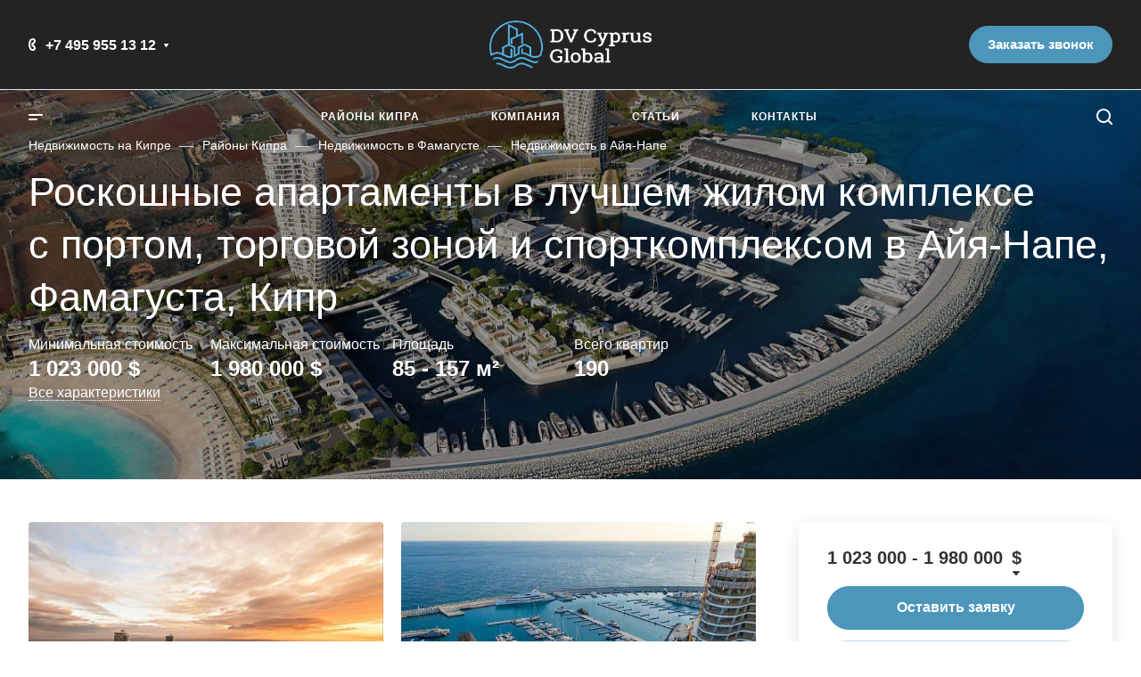

--- FILE ---
content_type: text/html; charset=UTF-8
request_url: https://dvizhkipr.ru/districts/famagusta/ayia-napa/roskoshnye-apartamenty-v-luchshem-zhilom-komplekse-s-portom-torgovoy-zonoy-i-sportkompleksom-v-ayya-/
body_size: 80214
content:
<!DOCTYPE html>
<html xmlns="http://www.w3.org/1999/xhtml" xml:lang="ru" lang="ru" class="  ">
	<head><link rel="canonical" href="https://dvizhkipr.ru/districts/famagusta/ayia-napa/roskoshnye-apartamenty-v-luchshem-zhilom-komplekse-s-portom-torgovoy-zonoy-i-sportkompleksom-v-ayya-/" />
		<title>Роскошные апартаменты в лучшем жилом комплексе с портом, торговой зоной и спорткомплексом в Айя-Напе, Фамагуста, Кипр - DV Cyprus Global
</title>
		<meta name="viewport" content="initial-scale=1.0, width=device-width, maximum-scale=1" />
		<meta name="HandheldFriendly" content="true" />
		<meta name="yes" content="yes" />
		<meta name="apple-mobile-web-app-status-bar-style" content="black" />
		<meta name="SKYPE_TOOLBAR" content="SKYPE_TOOLBAR_PARSER_COMPATIBLE" />
				<link href="/bitrix/js/ui/design-tokens/dist/ui.design-tokens.min.css?174463686922911"  rel="stylesheet" />
<link href="/bitrix/js/ui/fonts/opensans/ui.font.opensans.min.css?16765509932320"  rel="stylesheet" />
<link href="/bitrix/js/main/popup/dist/main.popup.bundle.min.css?169296259926598"  rel="stylesheet" />
<link href="/bitrix/cache/css/s3/aspro-allcorp3stroy/page_4625a74d7d3524c407fd2f780cde9e8b/page_4625a74d7d3524c407fd2f780cde9e8b_v1.css?174480964563652"  rel="stylesheet" />
<link href="/bitrix/cache/css/s3/aspro-allcorp3stroy/default_7b7029fa625e7b382fb5fa562cf9abbd/default_7b7029fa625e7b382fb5fa562cf9abbd_v1.css?1744794543268"  rel="stylesheet" />
<link href="/bitrix/cache/css/s3/aspro-allcorp3stroy/default_9003bb2c7cd58f6b08f640f167c81d5a/default_9003bb2c7cd58f6b08f640f167c81d5a_v1.css?17447874282088"  rel="stylesheet" />
<link href="/bitrix/cache/css/s3/aspro-allcorp3stroy/template_60fe71a6aec3159be75fef30be9b10eb/template_60fe71a6aec3159be75fef30be9b10eb_v1.css?1755079661744809"  data-template-style="true" rel="stylesheet" />
		<script>if(!window.BX)window.BX={};if(!window.BX.message)window.BX.message=function(mess){if(typeof mess==='object'){for(let i in mess) {BX.message[i]=mess[i];} return true;}};</script>
<script>(window.BX||top.BX).message({'pull_server_enabled':'N','pull_config_timestamp':'0','pull_guest_mode':'N','pull_guest_user_id':'0'});(window.BX||top.BX).message({'PULL_OLD_REVISION':'Для продолжения корректной работы с сайтом необходимо перезагрузить страницу.'});</script>
<script>(window.BX||top.BX).message({'JS_CORE_LOADING':'Загрузка...','JS_CORE_NO_DATA':'- Нет данных -','JS_CORE_WINDOW_CLOSE':'Закрыть','JS_CORE_WINDOW_EXPAND':'Развернуть','JS_CORE_WINDOW_NARROW':'Свернуть в окно','JS_CORE_WINDOW_SAVE':'Сохранить','JS_CORE_WINDOW_CANCEL':'Отменить','JS_CORE_WINDOW_CONTINUE':'Продолжить','JS_CORE_H':'ч','JS_CORE_M':'м','JS_CORE_S':'с','JSADM_AI_HIDE_EXTRA':'Скрыть лишние','JSADM_AI_ALL_NOTIF':'Показать все','JSADM_AUTH_REQ':'Требуется авторизация!','JS_CORE_WINDOW_AUTH':'Войти','JS_CORE_IMAGE_FULL':'Полный размер'});</script>

<script src="/bitrix/js/main/core/core.min.js?1744636889223197"></script>

<script>BX.Runtime.registerExtension({'name':'main.core','namespace':'BX','loaded':true});</script>
<script>BX.setJSList(['/bitrix/js/main/core/core_ajax.js','/bitrix/js/main/core/core_promise.js','/bitrix/js/main/polyfill/promise/js/promise.js','/bitrix/js/main/loadext/loadext.js','/bitrix/js/main/loadext/extension.js','/bitrix/js/main/polyfill/promise/js/promise.js','/bitrix/js/main/polyfill/find/js/find.js','/bitrix/js/main/polyfill/includes/js/includes.js','/bitrix/js/main/polyfill/matches/js/matches.js','/bitrix/js/ui/polyfill/closest/js/closest.js','/bitrix/js/main/polyfill/fill/main.polyfill.fill.js','/bitrix/js/main/polyfill/find/js/find.js','/bitrix/js/main/polyfill/matches/js/matches.js','/bitrix/js/main/polyfill/core/dist/polyfill.bundle.js','/bitrix/js/main/core/core.js','/bitrix/js/main/polyfill/intersectionobserver/js/intersectionobserver.js','/bitrix/js/main/lazyload/dist/lazyload.bundle.js','/bitrix/js/main/polyfill/core/dist/polyfill.bundle.js','/bitrix/js/main/parambag/dist/parambag.bundle.js']);
</script>
<script>BX.Runtime.registerExtension({'name':'aspro_logo','namespace':'window','loaded':true});</script>
<script>BX.Runtime.registerExtension({'name':'ui.design-tokens','namespace':'window','loaded':true});</script>
<script>BX.Runtime.registerExtension({'name':'ui.fonts.opensans','namespace':'window','loaded':true});</script>
<script>BX.Runtime.registerExtension({'name':'main.popup','namespace':'BX.Main','loaded':true});</script>
<script>BX.Runtime.registerExtension({'name':'popup','namespace':'window','loaded':true});</script>
<script>BX.Runtime.registerExtension({'name':'aspro_fancybox','namespace':'window','loaded':true});</script>
<script>BX.Runtime.registerExtension({'name':'aspro_header_opacity','namespace':'window','loaded':true});</script>
<script>BX.Runtime.registerExtension({'name':'aspro_item_action','namespace':'window','loaded':true});</script>
<script>BX.Runtime.registerExtension({'name':'aspro_images_detail','namespace':'window','loaded':true});</script>
<script>(window.BX||top.BX).message({'LANGUAGE_ID':'ru','FORMAT_DATE':'DD.MM.YYYY','FORMAT_DATETIME':'DD.MM.YYYY HH:MI:SS','COOKIE_PREFIX':'BITRIX_SM','SERVER_TZ_OFFSET':'0','UTF_MODE':'Y','SITE_ID':'s3','SITE_DIR':'/','USER_ID':'','SERVER_TIME':'1769404431','USER_TZ_OFFSET':'0','USER_TZ_AUTO':'Y','bitrix_sessid':'eef9f5c024cee3167964403c3b4a9c1f'});</script>


<script src="/bitrix/js/pull/protobuf/protobuf.min.js?168026585576433"></script>
<script src="/bitrix/js/pull/protobuf/model.min.js?168026585514190"></script>
<script src="/bitrix/js/main/core/core_promise.min.js?16764496992490"></script>
<script src="/bitrix/js/rest/client/rest.client.min.js?16764497119240"></script>
<script src="/bitrix/js/pull/client/pull.client.min.js?174463685349554"></script>
<script src="/bitrix/js/main/ajax.min.js?167644969922194"></script>
<script src="/bitrix/js/main/popup/dist/main.popup.bundle.min.js?174463688765824"></script>
<script>BX.setJSList(['/local/templates/aspro-allcorp3stroy/js/jquery.history.js','/local/templates/aspro-allcorp3stroy/components/bitrix/catalog.element/main4/script.js','/local/templates/aspro-allcorp3stroy/js/jquery.fancybox.js','/local/templates/aspro-allcorp3stroy/components/bitrix/catalog.section/catalog_block/script.js','/local/templates/aspro-allcorp3stroy/js/item-action.js','/local/templates/aspro-allcorp3stroy/dvizhkipr_user.js','/local/templates/aspro-allcorp3stroy/js/observer.js','/local/templates/aspro-allcorp3stroy/vendor/jquery.easing.js','/local/templates/aspro-allcorp3stroy/vendor/jquery.cookie.js','/local/templates/aspro-allcorp3stroy/vendor/bootstrap.js','/local/templates/aspro-allcorp3stroy/vendor/jquery.validate.min.js','/local/templates/aspro-allcorp3stroy/vendor/js/ripple.js','/local/templates/aspro-allcorp3stroy/js/detectmobilebrowser.js','/local/templates/aspro-allcorp3stroy/js/matchMedia.js','/local/templates/aspro-allcorp3stroy/js/jquery.actual.min.js','/local/templates/aspro-allcorp3stroy/js/jquery-ui.min.js','/local/templates/aspro-allcorp3stroy/js/jquery.plugin.min.js','/local/templates/aspro-allcorp3stroy/js/jquery.alphanumeric.js','/local/templates/aspro-allcorp3stroy/js/jquery.autocomplete.js','/local/templates/aspro-allcorp3stroy/js/jquery.mobile.custom.touch.min.js','/local/templates/aspro-allcorp3stroy/js/jquery.mCustomScrollbar.js','/local/templates/aspro-allcorp3stroy/js/jqModal.js','/local/templates/aspro-allcorp3stroy/js/jquery.uniform.min.js','/local/templates/aspro-allcorp3stroy/vendor/js/carousel/owl/owl.carousel.js','/local/templates/aspro-allcorp3stroy/js/jquery.countdown.min.js','/local/templates/aspro-allcorp3stroy/js/jquery.countdown-ru.js','/local/templates/aspro-allcorp3stroy/js/scrollTabs.js','/local/templates/aspro-allcorp3stroy/js/blocks/controls.js','/local/templates/aspro-allcorp3stroy/js/blocks/hover-block.js','/local/templates/aspro-allcorp3stroy/js/blocks/mobile.js','/local/templates/aspro-allcorp3stroy/js/blocks/selectOffer.js','/local/templates/aspro-allcorp3stroy/js/blocks/tabs-history.js','/local/templates/aspro-allcorp3stroy/js/general.js','/local/templates/aspro-allcorp3stroy/js/custom.js','/local/templates/aspro-allcorp3stroy/js/logo.js','/bitrix/components/aspro/eyed.allcorp3stroy/templates/.default/script.js','/local/templates/aspro-allcorp3stroy/js/phones.js','/local/templates/aspro-allcorp3stroy/components/bitrix/menu/mega_menu/script.js','/local/templates/aspro-allcorp3stroy/components/bitrix/menu/menu_new/script.js','/local/templates/aspro-allcorp3stroy/components/bitrix/menu/left/script.js','/local/templates/aspro-allcorp3stroy/components/aspro/developer.allcorp3stroy/.default/script.js','/bitrix/components/aspro/marketing.popup.allcorp3stroy/templates/.default/script.js','/bitrix/components/bitrix/search.title/script.js','/local/templates/aspro-allcorp3stroy/components/bitrix/search.title/fixed/script.js','/local/templates/aspro-allcorp3stroy/js/jquery.inputmask.bundle.min.js','/local/templates/aspro-allcorp3stroy/components/bitrix/map.google.view/map/markerclustererplus.min.js']);</script>
<script>BX.setCSSList(['/local/templates/aspro-allcorp3stroy/components/aspro/catalog.allcorp3stroy/main/style.css','/local/templates/aspro-allcorp3stroy/components/bitrix/catalog.element/main4/style.css','/local/templates/aspro-allcorp3stroy/components/bitrix/map.google.view/map/style.css','/local/templates/aspro-allcorp3stroy/components/bitrix/news.list/staff-list-detail/style.css','/local/templates/aspro-allcorp3stroy/css/jquery.fancybox.css','/local/templates/aspro-allcorp3stroy/css/header_opacity.css','/local/templates/aspro-allcorp3stroy/components/bitrix/news.list/staff-list-inner/style.css','/local/templates/aspro-allcorp3stroy/components/bitrix/catalog.section/catalog_block/style.css','/local/templates/aspro-allcorp3stroy/css/images_detail.css','/local/templates/aspro-allcorp3stroy/dvizhkipr_user.css','/local/templates/aspro-allcorp3stroy/css/fonts/roboto/css/roboto.min.css','/local/templates/aspro-allcorp3stroy/css/fonts/montserrat/css/montserrat.min.css','/local/templates/aspro-allcorp3stroy/css/bootstrap.css','/local/templates/aspro-allcorp3stroy/css/theme-elements.css','/local/templates/aspro-allcorp3stroy/css/jquery.mCustomScrollbar.min.css','/local/templates/aspro-allcorp3stroy/vendor/css/ripple.css','/local/templates/aspro-allcorp3stroy/css/animation/animate.min.css','/local/templates/aspro-allcorp3stroy/css/animation/animation_ext.css','/local/templates/aspro-allcorp3stroy/vendor/css/carousel/owl/owl.carousel.css','/local/templates/aspro-allcorp3stroy/vendor/css/carousel/owl/owl.theme.default.css','/local/templates/aspro-allcorp3stroy/css/buttons.css','/local/templates/aspro-allcorp3stroy/css/svg.css','/local/templates/aspro-allcorp3stroy/css/header.css','/local/templates/aspro-allcorp3stroy/css/footer.css','/local/templates/aspro-allcorp3stroy/css/menu-top.css','/local/templates/aspro-allcorp3stroy/css/mega-menu.css','/local/templates/aspro-allcorp3stroy/css/mobile-header.css','/local/templates/aspro-allcorp3stroy/css/mobile-menu.css','/local/templates/aspro-allcorp3stroy/css/header-fixed.css','/local/templates/aspro-allcorp3stroy/css/search-title.css','/local/templates/aspro-allcorp3stroy/css/page-title-breadcrumb-pagination.css','/local/templates/aspro-allcorp3stroy/css/social-icons.css','/local/templates/aspro-allcorp3stroy/css/left-menu.css','/local/templates/aspro-allcorp3stroy/css/top-menu.css','/local/templates/aspro-allcorp3stroy/css/detail-gallery.css','/local/templates/aspro-allcorp3stroy/css/detail.css','/local/templates/aspro-allcorp3stroy/css/banners.css','/local/templates/aspro-allcorp3stroy/css/yandex-map.css','/local/templates/aspro-allcorp3stroy/css/bg-banner.css','/local/templates/aspro-allcorp3stroy/css/smart-filter.css','/local/templates/aspro-allcorp3stroy/css/basket.css','/local/templates/aspro-allcorp3stroy/css/contacts.css','/local/templates/aspro-allcorp3stroy/css/regions.css','/local/templates/aspro-allcorp3stroy/css/profile.css','/local/templates/aspro-allcorp3stroy/css/item-views.css','/local/templates/aspro-allcorp3stroy/css/catalog.css','/local/templates/aspro-allcorp3stroy/css/reviews.css','/local/templates/aspro-allcorp3stroy/css/h1-light.css','/local/templates/aspro-allcorp3stroy/css/blocks/arrows.css','/local/templates/aspro-allcorp3stroy/css/blocks/ask-block.css','/local/templates/aspro-allcorp3stroy/css/blocks/back-url.css','/local/templates/aspro-allcorp3stroy/css/blocks/chars.css','/local/templates/aspro-allcorp3stroy/css/blocks/controls.css','/local/templates/aspro-allcorp3stroy/css/blocks/countdown.css','/local/templates/aspro-allcorp3stroy/css/blocks/cross.css','/local/templates/aspro-allcorp3stroy/css/blocks/dark-light-theme.css','/local/templates/aspro-allcorp3stroy/css/blocks/docs.css','/local/templates/aspro-allcorp3stroy/css/blocks/file-type.css','/local/templates/aspro-allcorp3stroy/css/blocks/flexbox.css','/local/templates/aspro-allcorp3stroy/css/blocks/gallery.css','/local/templates/aspro-allcorp3stroy/css/blocks/grid-list.css','/local/templates/aspro-allcorp3stroy/css/blocks/hint.css','/local/templates/aspro-allcorp3stroy/css/blocks/icon-block.css','/local/templates/aspro-allcorp3stroy/css/blocks/images.css','/local/templates/aspro-allcorp3stroy/css/blocks/line-block.css','/local/templates/aspro-allcorp3stroy/css/blocks/mobile-scrolled.css','/local/templates/aspro-allcorp3stroy/css/blocks/popup.css','/local/templates/aspro-allcorp3stroy/css/blocks/prices.css','/local/templates/aspro-allcorp3stroy/css/blocks/rating.css','/local/templates/aspro-allcorp3stroy/css/blocks/right-dock.css','/local/templates/aspro-allcorp3stroy/css/blocks/scroller.css','/local/templates/aspro-allcorp3stroy/css/blocks/share.css','/local/templates/aspro-allcorp3stroy/css/blocks/social-list.css','/local/templates/aspro-allcorp3stroy/css/blocks/sticker.css','/local/templates/aspro-allcorp3stroy/css/blocks/sticky.css','/local/templates/aspro-allcorp3stroy/css/blocks/tabs.css','/local/templates/aspro-allcorp3stroy/css/blocks/toggle.css','/local/templates/aspro-allcorp3stroy/css/blocks/video-block.css','/bitrix/templates/.default/ajax/ajax.css','/bitrix/components/aspro/eyed.allcorp3stroy/templates/.default/style.css','/bitrix/components/aspro/social.info.allcorp3stroy/templates/.default/style.css','/local/templates/aspro-allcorp3stroy/components/bitrix/menu/mega_menu/style.css','/local/templates/aspro-allcorp3stroy/components/bitrix/menu/menu_new/style.css','/local/templates/aspro-allcorp3stroy/components/bitrix/breadcrumb/main/style.css','/local/templates/aspro-allcorp3stroy/components/aspro/developer.allcorp3stroy/.default/style.css','/bitrix/components/aspro/marketing.popup.allcorp3stroy/templates/.default/style.css','/local/templates/aspro-allcorp3stroy/styles.css','/local/templates/aspro-allcorp3stroy/template_styles.css','/local/templates/aspro-allcorp3stroy/css/owl-styles.css','/local/templates/aspro-allcorp3stroy/css/form.css','/local/templates/aspro-allcorp3stroy/css/colored.css','/local/templates/aspro-allcorp3stroy/css/responsive.css','/local/templates/aspro-allcorp3stroy/themes/custom_s3/colors.css','/local/templates/aspro-allcorp3stroy/css/width-2.css','/local/templates/aspro-allcorp3stroy/css/fonts/font-8.css','/local/templates/aspro-allcorp3stroy/css/custom.css','/local/templates/aspro-allcorp3stroy/components/bitrix/map.google.system/.default/style.css','/local/templates/aspro-allcorp3stroy/css/bottom-icons-panel.css']);</script>
<script>
					(function () {
						"use strict";

						var counter = function ()
						{
							var cookie = (function (name) {
								var parts = ("; " + document.cookie).split("; " + name + "=");
								if (parts.length == 2) {
									try {return JSON.parse(decodeURIComponent(parts.pop().split(";").shift()));}
									catch (e) {}
								}
							})("BITRIX_CONVERSION_CONTEXT_s3");

							if (cookie && cookie.EXPIRE >= BX.message("SERVER_TIME"))
								return;

							var request = new XMLHttpRequest();
							request.open("POST", "/bitrix/tools/conversion/ajax_counter.php", true);
							request.setRequestHeader("Content-type", "application/x-www-form-urlencoded");
							request.send(
								"SITE_ID="+encodeURIComponent("s3")+
								"&sessid="+encodeURIComponent(BX.bitrix_sessid())+
								"&HTTP_REFERER="+encodeURIComponent(document.referrer)
							);
						};

						if (window.frameRequestStart === true)
							BX.addCustomEvent("onFrameDataReceived", counter);
						else
							BX.ready(counter);
					})();
				</script>
<script>BX.message({'JS_REQUIRED':'Заполните это поле!','JS_FORMAT':'Неверный формат!','JS_FILE_EXT':'Недопустимое расширение файла!','JS_PASSWORD_COPY':'Пароли не совпадают!','JS_PASSWORD_LENGTH':'Минимум 6 символов!','JS_ERROR':'Неверно заполнено поле!','JS_FILE_SIZE':'Максимальный размер 5мб!','JS_FILE_BUTTON_NAME':'Выберите файл','JS_FILE_DEFAULT':'Файл не найден','JS_DATE':'Некорректная дата!','JS_DATETIME':'Некорректная дата/время!','JS_REQUIRED_LICENSES':'Согласитесь с условиями','S_CALLBACK':'Заказать звонок','S_QUESTION':'Задать вопрос','S_ASK_QUESTION':'Задать вопрос','S_FEEDBACK':'Оставить отзыв','ERROR_INCLUDE_MODULE_DIGITAL_TITLE':'Ошибка подключения модуля &laquo;Шаблон &laquo;Аспро: Стройка 2.0 - корпоративный сайт строительной компании&raquo;&raquo;','ERROR_INCLUDE_MODULE_DIGITAL_TEXT':'Ошибка подключения модуля &laquo;Шаблон &laquo;Аспро: Стройка 2.0 - корпоративный сайт строительной компании&raquo;&raquo;.<br />Пожалуйста установите модуль и повторите попытку','S_SERVICES':'Наши услуги','S_SERVICES_SHORT':'Услуги','S_TO_ALL_SERVICES':'Все услуги','S_CATALOG':'Каталог товаров','S_CATALOG_SHORT':'Каталог','S_TO_ALL_CATALOG':'Весь каталог','S_CATALOG_FAVORITES':'Наши товары','S_CATALOG_FAVORITES_SHORT':'Товары','S_NEWS':'Новости','S_TO_ALL_NEWS':'Все новости','S_COMPANY':'О компании','S_OTHER':'Прочее','S_CONTENT':'Контент','T_JS_ARTICLE':'Артикул: ','T_JS_NAME':'Наименование: ','T_JS_PRICE':'Цена: ','T_JS_QUANTITY':'Количество: ','T_JS_SUMM':'Сумма: ','FANCY_CLOSE':'Закрыть','FANCY_NEXT':'Вперед','FANCY_PREV':'Назад','CUSTOM_COLOR_CHOOSE':'Выбрать','CUSTOM_COLOR_CANCEL':'Отмена','S_MOBILE_MENU':'Меню','DIGITAL_T_MENU_BACK':'Назад','DIGITAL_T_MENU_CALLBACK':'Обратная связь','DIGITAL_T_MENU_CONTACTS_TITLE':'Будьте на связи','TITLE_BASKET':'В корзине товаров на #SUMM#','BASKET_SUMM':'#SUMM#','EMPTY_BASKET':'Корзина пуста','TITLE_BASKET_EMPTY':'Корзина пуста','BASKET':'Корзина','SEARCH_TITLE':'Поиск','SOCIAL_TITLE':'Оставайтесь на связи','LOGIN':'Войти','MY_CABINET':'Кабинет','SUBSCRIBE_TITLE':'Будьте всегда в курсе','HEADER_SCHEDULE':'Время работы','SEO_TEXT':'SEO описание','COMPANY_IMG':'Картинка компании','COMPANY_TEXT':'Описание компании','JS_RECAPTCHA_ERROR':'Пройдите проверку','JS_PROCESSING_ERROR':'Согласитесь с условиями!','CONFIG_SAVE_SUCCESS':'Настройки сохранены','CONFIG_SAVE_FAIL':'Ошибка сохранения настроек','CLEAR_FILE':'Отменить','ALL_TIME':'За все время','ALL_SECTIONS_PROJECT':'Все проекты','RELOAD_PAGE':'Обновить страницу','REFRESH':'Поменять картинку','RECAPTCHA_TEXT':'Подтвердите, что вы не робот','SHOW':'Еще','HIDE':'Скрыть','FILTER_EXPAND_VALUES':'Показать все','FILTER_HIDE_VALUES':'Свернуть','COUNTDOWN_SEC':'сек','COUNTDOWN_MIN':'мин','COUNTDOWN_HOUR':'час','COUNTDOWN_DAY0':'дн','COUNTDOWN_DAY1':'дн','COUNTDOWN_DAY2':'дн','COUNTDOWN_WEAK0':'Недель','COUNTDOWN_WEAK1':'Неделя','COUNTDOWN_WEAK2':'Недели','COUNTDOWN_MONTH0':'Месяцев','COUNTDOWN_MONTH1':'Месяц','COUNTDOWN_MONTH2':'Месяца','COUNTDOWN_YEAR0':'Лет','COUNTDOWN_YEAR1':'Год','COUNTDOWN_YEAR2':'Года','COUNTDOWN_COMPACT_SEC':'с','COUNTDOWN_COMPACT_MIN':'м','COUNTDOWN_COMPACT_HOUR':'ч','COUNTDOWN_COMPACT_DAY':'д','COUNTDOWN_COMPACT_WEAK':'н','COUNTDOWN_COMPACT_MONTH':'м','COUNTDOWN_COMPACT_YEAR0':'л','COUNTDOWN_COMPACT_YEAR1':'г'})</script>

				<script data-skip-moving="true" src="/bitrix/js/aspro.allcorp3stroy/jquery/jquery-2.1.3.min.js"></script>
				<script data-skip-moving="true" src="/local/templates/aspro-allcorp3stroy/js/speed.min.js?=1676554622"></script>
			
<style>html {--theme-base-color: #4c96bb;--theme-base-opacity-color: #4c96bb1a;--theme-more-color: #4c96bb;--theme-border-radius:26px;--theme-text-transform:none;--theme-letter-spacing:normal;--theme-button-font-size:0%;--theme-button-padding-2px:0%;--theme-button-padding-1px:0%;--theme-more-color-hue:200;--theme-more-color-saturation:45%;--theme-more-color-lightness:52%;--theme-base-color-hue:200;--theme-base-color-saturation:45%;--theme-base-color-lightness:52%;--theme-lightness-hover-diff:6%}</style>
<style>.switcher-title {font-family: "Montserrat", Arial, sans-serif;}</style>
<link href="/local/templates/aspro-allcorp3stroy/css/print.min.css?167655462211596" data-template-style="true" rel="stylesheet" media="print">
<script>window.lazySizesConfig = window.lazySizesConfig || {};lazySizesConfig.loadMode = 1;lazySizesConfig.expand = 200;lazySizesConfig.expFactor = 1;lazySizesConfig.hFac = 0.1;</script>
<script src="/local/templates/aspro-allcorp3stroy/vendor/lazysizes.min.js" data-skip-moving="true" defer=""></script>
<script src="/local/templates/aspro-allcorp3stroy/vendor/ls.unveilhooks.min.js" data-skip-moving="true" defer=""></script>
<script data-skip-moving="true" src="/local/templates/aspro-allcorp3stroy/js/actual.counter.min.js?=1681212024" defer></script>
<link rel="shortcut icon" href="/favicon.ico" type="image/x-icon" />
<link rel="alternate" media="only screen and (max-width: 640px)" href=""/>
<script src="https://maps.google.com/maps/api/js?key=AIzaSyAUEXKvWr01NgjQ-b991ahvyhqN86GA9IQ&language=ru"></script>
<meta property="og:description" content="Роскошные апартаменты в лучшем жилом комплексе с портом, торговой зоной и спорткомплексом в Айя-Напе, Фамагуста, Кипр" />
<meta property="og:image" content="https://dvizhkipr.ru:443/upload/iblock/ee2/h7pnp6v3j9ihyadhhdy0n3h9d07aoelo.jpg" />



		<script  src="/bitrix/cache/js/s3/aspro-allcorp3stroy/template_d0ac940ac83b6a7488fe8bf63de84bc6/template_d0ac940ac83b6a7488fe8bf63de84bc6_v1.js?1744794543644652"></script>
<script  src="/bitrix/cache/js/s3/aspro-allcorp3stroy/page_d49afbea10d9d8ba7dc1dc3752654500/page_d49afbea10d9d8ba7dc1dc3752654500_v1.js?174480964598364"></script>
<script>var _ba = _ba || []; _ba.push(["aid", "bd4826031d2fa0b4162d4ff9bfd03319"]); _ba.push(["host", "dvizhkipr.ru"]); _ba.push(["ad[ct][item]", "[base64]"]);_ba.push(["ad[ct][user_id]", function(){return BX.message("USER_ID") ? BX.message("USER_ID") : 0;}]);_ba.push(["ad[ct][recommendation]", function() {var rcmId = "";var cookieValue = BX.getCookie("BITRIX_SM_RCM_PRODUCT_LOG");var productId = 12294;var cItems = [];var cItem;if (cookieValue){cItems = cookieValue.split(".");}var i = cItems.length;while (i--){cItem = cItems[i].split("-");if (cItem[0] == productId){rcmId = cItem[1];break;}}return rcmId;}]);_ba.push(["ad[ct][v]", "2"]);(function() {var ba = document.createElement("script"); ba.type = "text/javascript"; ba.async = true;ba.src = (document.location.protocol == "https:" ? "https://" : "http://") + "bitrix.info/ba.js";var s = document.getElementsByTagName("script")[0];s.parentNode.insertBefore(ba, s);})();</script>


		<meta name="description" content="Роскошные апартаменты в лучшем жилом комплексе с портом, торговой зоной и спорткомплексом в Айя-Напе, Фамагуста, Кипр. 190 квартир стоимостью от 930&nbsp;000 &#8381; до 1&nbsp;800&nbsp;000 &#8381;. Площадь от 85.0 до  157.0" />
				
		
		
		
		
						<script>
		document.fonts.onloadingdone = function() {
			if (typeof CheckTopMenuDotted === 'function') {
				CheckTopMenuDotted();
			}
		}
		</script>
		
		<meta name="yandex-verification" content="8234a24ee11b259c" />

<!-- Facebook Meta Tags -->
<meta property="og:locale" content="ru_RU" />
<meta property="og:site_name" content="DV Cyprus Global" />
<meta property="og:url" content="https://dvizhkipr.ru/districts/famagusta/ayia-napa/roskoshnye-apartamenty-v-luchshem-zhilom-komplekse-s-portom-torgovoy-zonoy-i-sportkompleksom-v-ayya-/">
<meta property="og:type" content="website">
<meta property="og:title" content="Роскошные апартаменты в лучшем жилом комплексе с портом, торговой зоной и спорткомплексом в Айя-Напе, Фамагуста, Кипр - DV Cyprus Global
">
<meta property="og:image" content="https://dvizhkipr.ru/logo1200.png">
<!-- Twitter Meta Tags -->
<meta name="twitter:card" content="summary_large_image">
<meta property="twitter:domain" content="dvizhkipr.ru">
<meta property="twitter:url" content="https://dvizhkipr.ru/districts/famagusta/ayia-napa/roskoshnye-apartamenty-v-luchshem-zhilom-komplekse-s-portom-torgovoy-zonoy-i-sportkompleksom-v-ayya-/">
<meta name="twitter:title" content="Роскошные апартаменты в лучшем жилом комплексе с портом, торговой зоной и спорткомплексом в Айя-Напе, Фамагуста, Кипр - DV Cyprus Global
">
<meta name="twitter:description" content="Роскошные апартаменты в лучшем жилом комплексе с портом, торговой зоной и спорткомплексом в Айя-Напе, Фамагуста, Кипр. 190 квартир стоимостью от 930&nbsp;000 &#8381; до 1&nbsp;800&nbsp;000 &#8381;. Площадь от 85.0 до  157.0">
<meta name="twitter:image" content="https://dvizhkipr.ru/logo1200.png">
<meta name="format-detection" content="telephone=no" />
<link rel="apple-touch-icon" sizes="57x57" href="/apple-touch-icon-57x57.png">
<link rel="apple-touch-icon" sizes="60x60" href="/apple-touch-icon-60x60.png">
<link rel="apple-touch-icon" sizes="72x72" href="/apple-touch-icon-72x72.png">
<link rel="apple-touch-icon" sizes="76x76" href="/apple-touch-icon-76x76.png">
<link rel="apple-touch-icon" sizes="114x114" href="/apple-touch-icon-114x114.png">
<link rel="apple-touch-icon" sizes="120x120" href="/apple-touch-icon-120x120.png">
<link rel="apple-touch-icon" sizes="144x144" href="/apple-touch-icon-144x144.png">
<link rel="apple-touch-icon" sizes="152x152" href="/apple-touch-icon-152x152.png">
<link rel="apple-touch-icon" sizes="180x180" href="/apple-touch-icon.png">
<link rel="icon" type="image/png" sizes="32x32" href="/favicon-32x32.png">
<link rel="icon" type="image/png" sizes="192x192" href="/android-chrome-192x192.png">
<link rel="icon" type="image/png" sizes="16x16" href="/favicon-16x16.png">
<link rel="manifest" href="/site.webmanifest">
<link rel="mask-icon" href="/safari-pinned-tab.svg" color="#5bbad5">
<meta name="apple-mobile-web-app-title" content="DV Cyprus Global">
<meta name="application-name" content="DV Cyprus Global">
<meta name="msapplication-TileColor" content="#00aba9">
<meta name="msapplication-TileImage" content="/mstile-144x144.png">
<meta name="theme-color" content="#ffffff">

<script type="application/ld+json">
{
  "@context": "https://schema.org",
  "@type": "Organization",
  "name": "DV Cyprus Global",
  "url": "https://dvizhkipr.ru/",
  "logo": "https://dvizhkipr.ru/favicon.ico",
  "address": {
        "@type": "PostalAddress",
        "addressCountry": "Россия",
        "addressLocality": "Москва",
        "postalCode": "101000",
        "streetAddress": "Армянский пер., д. 9, строение 1",
        "telephone": "+7 495 955-13-12",
        "email": "info@dvizhkipr.ru"
    }
}
</script>		<!-- Yandex.Metrika counter -->
<script >
   (function(m,e,t,r,i,k,a){m[i]=m[i]||function(){(m[i].a=m[i].a||[]).push(arguments)};
   m[i].l=1*new Date();
   for (var j = 0; j < document.scripts.length; j++) {if (document.scripts[j].src === r) { return; }}
   k=e.createElement(t),a=e.getElementsByTagName(t)[0],k.async=1,k.src=r,a.parentNode.insertBefore(k,a)})
   (window, document, "script", "https://mc.yandex.ru/metrika/tag.js", "ym");

   ym(94445900, "init", {
        clickmap:true,
        trackLinks:true,
        accurateTrackBounce:true,
        webvisor:true
   });
</script>
<noscript><div><img class="lazyload "  src="[data-uri]" data-src="https://mc.yandex.ru/watch/94445900" style="position:absolute; left:-9999px;" alt="" /></div></noscript>
<!-- /Yandex.Metrika counter -->

<!-- Google tag (gtag.js) -->
<script async src="https://www.googletagmanager.com/gtag/js?id=G-PV9L2GBDVX"></script>
<script>
  window.dataLayer = window.dataLayer || [];
  function gtag(){dataLayer.push(arguments);}
  gtag('js', new Date());

  gtag('config', 'G-PV9L2GBDVX');
</script>	</head>
	<body class=" site_s3   header_padding-150 has-long-banner header_opacity front_page side_left region_confirm_top header_fill_light all_title_3 menu_lowercase_n fixed_y mfixed_y mfixed_view_scroll_top title_position_left mmenu_leftside mheader-v1 footer-v3 fill_bg_ header-v5 title-v3 bottom-icons-panel_y with_phones theme-light" id="main" data-site="/">
		
		<div class="bx_areas"></div>

		
		<div id="panel"></div>


								<script data-skip-moving="true">
			var solutionName = 'arAllcorp3StroyOptions';
			var arAsproOptions = window[solutionName] = ({});
		</script>
		<script src="/local/templates/aspro-allcorp3stroy/js/setTheme.php?site_id=s3&site_dir=/" data-skip-moving="true"></script>
		<script>
		var arBasketItems = {};
		if(arAsproOptions.SITE_ADDRESS)
			arAsproOptions.SITE_ADDRESS = arAsproOptions.SITE_ADDRESS.replace(/'/g, "");
		</script>
		<!--'start_frame_cache_options-block'-->			<script>var arBasketItems = [];</script>
		<!--'end_frame_cache_options-block'-->
		<div class="body  hover_">
			<div class="body_media"></div>

						<div id="eyed-panel" class="eyed-panel">
			<div class="eyed-panel__inner">
			<noindex>
			<div class="maxwidth-theme">
				<div class="line-block flexbox--justify-beetwen flexbox--wrap line-block--24-vertical">
					<div class="line-block__item eyed-panel__item" data-option="FONT-SIZE">
						<div class="line-block line-block--8-vertical">
							<div class="line-block__item eyed-panel__item-title font_bold">Размер шрифта</div>
							<div class="line-block__item eyed-panel__item-values">
								<div class="line-block line-block--8">
									<div class="line-block__item">
										<a href="" class="eyed-panel__item-value active" data-option_value="16" rel="nofollow" title="Уменьшенный размер шрифта"><i class="svg inline  svg-inline-" aria-hidden="true" ><svg width="19" height="13" viewBox="0 0 19 13" fill="none" xmlns="http://www.w3.org/2000/svg">
    <path d="M8.96686 11.9968L7.82623 8.82495H3.45905L2.34186 11.9968H0.373108L4.64655 0.528076H6.6778L10.9512 11.9968H8.96686ZM7.33405 7.21558L6.26373 4.1062C6.18561 3.89787 6.07623 3.56974 5.93561 3.12183C5.80019 2.67391 5.70644 2.34578 5.65436 2.13745C5.51373 2.77808 5.308 3.4786 5.03717 4.23901L4.00592 7.21558H7.33405ZM17.67 11.9968L17.3028 10.7937H17.2403C16.8236 11.3197 16.4044 11.6791 15.9825 11.8718C15.5606 12.0593 15.0189 12.1531 14.3575 12.1531C13.5085 12.1531 12.8445 11.9239 12.3653 11.4656C11.8913 11.0072 11.6544 10.3588 11.6544 9.52026C11.6544 8.62964 11.9851 7.95776 12.6465 7.50464C13.308 7.05151 14.3158 6.80412 15.67 6.76245L17.1622 6.71558V6.25464C17.1622 5.70256 17.032 5.2911 16.7715 5.02026C16.5163 4.74422 16.1179 4.6062 15.5762 4.6062C15.1335 4.6062 14.709 4.67131 14.3028 4.80151C13.8965 4.93172 13.5059 5.08537 13.1309 5.26245L12.5372 3.94995C13.0059 3.70516 13.5189 3.52026 14.0762 3.39526C14.6335 3.26506 15.1596 3.19995 15.6544 3.19995C16.7533 3.19995 17.5814 3.43953 18.1387 3.9187C18.7012 4.39787 18.9825 5.15047 18.9825 6.17651V11.9968H17.67ZM14.9356 10.7468C15.6023 10.7468 16.1361 10.5619 16.5372 10.1921C16.9434 9.81714 17.1465 9.2937 17.1465 8.62183V7.87183L16.0372 7.9187C15.1726 7.94995 14.5424 8.09578 14.1465 8.3562C13.7559 8.61141 13.5606 9.00464 13.5606 9.53589C13.5606 9.92131 13.6752 10.2208 13.9044 10.4343C14.1335 10.6427 14.4773 10.7468 14.9356 10.7468Z" fill="black"/>
</svg>
</i></a>
									</div>
									<div class="line-block__item">
										<a href="" class="eyed-panel__item-value" data-option_value="20" 
										rel="nofollow" title="Нормальный размер шрифта"><i class="svg inline  svg-inline-" aria-hidden="true" ><svg width="27" height="17" viewBox="0 0 27 17" fill="none" xmlns="http://www.w3.org/2000/svg">
    <path d="M12.2302 16L10.6618 11.6387H4.65692L3.12079 16H0.413757L6.28973 0.230469H9.0827L14.9587 16H12.2302ZM9.98505 9.42578L8.51337 5.15039C8.40594 4.86393 8.25555 4.41276 8.06219 3.79688C7.876 3.18099 7.74709 2.72982 7.67548 2.44336C7.48212 3.32422 7.19924 4.28743 6.82684 5.33301L5.40887 9.42578H9.98505ZM24.197 16L23.6921 14.3457H23.6061C23.0332 15.069 22.4567 15.5632 21.8766 15.8281C21.2966 16.0859 20.5518 16.2148 19.6423 16.2148C18.475 16.2148 17.5619 15.8997 16.903 15.2695C16.2513 14.6393 15.9255 13.7477 15.9255 12.5947C15.9255 11.3701 16.3802 10.4463 17.2897 9.82324C18.1992 9.2002 19.585 8.86003 21.447 8.80273L23.4987 8.73828V8.10449C23.4987 7.34538 23.3197 6.77962 22.9616 6.40723C22.6107 6.02767 22.0628 5.83789 21.3181 5.83789C20.7093 5.83789 20.1257 5.92741 19.5671 6.10645C19.0085 6.28548 18.4714 6.49674 17.9557 6.74023L17.1393 4.93555C17.7839 4.59896 18.4893 4.34473 19.2556 4.17285C20.0218 3.99382 20.7451 3.9043 21.4255 3.9043C22.9365 3.9043 24.0752 4.23372 24.8415 4.89258C25.6149 5.55143 26.0016 6.58626 26.0016 7.99707V16H24.197ZM20.4372 14.2812C21.3539 14.2812 22.0879 14.027 22.6393 13.5186C23.1979 13.0029 23.4772 12.2832 23.4772 11.3594V10.3281L21.9518 10.3926C20.763 10.4355 19.8965 10.6361 19.3522 10.9941C18.8151 11.3451 18.5466 11.8857 18.5466 12.6162C18.5466 13.1462 18.7041 13.5579 19.0192 13.8516C19.3343 14.138 19.807 14.2812 20.4372 14.2812Z" fill="black"/>
</svg></i></a>
									</div>
									<div class="line-block__item">
										<a href="" class="eyed-panel__item-value" data-option_value="24" rel="nofollow" title=" Увеличенный размер шрифта"><i class="svg inline  svg-inline-" aria-hidden="true" ><svg width="34" height="22" viewBox="0 0 34 22" fill="none" xmlns="http://www.w3.org/2000/svg">
    <path d="M15.4788 21L13.4827 15.4492H5.84009L3.88501 21H0.439697L7.91821 0.929688H11.4729L18.9514 21H15.4788ZM12.6213 12.6328L10.7483 7.19141C10.6116 6.82682 10.4202 6.2526 10.1741 5.46875C9.93709 4.6849 9.77303 4.11068 9.68188 3.74609C9.43579 4.86719 9.07576 6.0931 8.60181 7.42383L6.79712 12.6328H12.6213ZM30.7092 21L30.0667 18.8945H29.9573C29.2281 19.8151 28.4944 20.444 27.7561 20.7812C27.0178 21.1094 26.0699 21.2734 24.9124 21.2734C23.4267 21.2734 22.2646 20.8724 21.426 20.0703C20.5966 19.2682 20.1819 18.1335 20.1819 16.666C20.1819 15.1074 20.7607 13.9316 21.9182 13.1387C23.0758 12.3457 24.8394 11.9128 27.2092 11.8398L29.8206 11.7578V10.9512C29.8206 9.98503 29.5927 9.26497 29.137 8.79102C28.6903 8.30794 27.9931 8.06641 27.0452 8.06641C26.2704 8.06641 25.5276 8.18034 24.8167 8.4082C24.1057 8.63607 23.4221 8.90495 22.7659 9.21484L21.7268 6.91797C22.5471 6.48958 23.4449 6.16602 24.4202 5.94727C25.3954 5.7194 26.316 5.60547 27.1819 5.60547C29.1051 5.60547 30.5543 6.02474 31.5295 6.86328C32.5139 7.70182 33.0061 9.01888 33.0061 10.8145V21H30.7092ZM25.9241 18.8125C27.0907 18.8125 28.025 18.4889 28.7268 17.8418C29.4377 17.1855 29.7932 16.2695 29.7932 15.0938V13.7812L27.8518 13.8633C26.3388 13.918 25.2359 14.1732 24.5432 14.6289C23.8596 15.0755 23.5178 15.7637 23.5178 16.6934C23.5178 17.3678 23.7183 17.8919 24.1194 18.2656C24.5204 18.6302 25.122 18.8125 25.9241 18.8125Z" fill="black"/>
</svg></i></a>
									</div>
								</div>
							</div>
						</div>
					</div>
					<div class="line-block__item eyed-panel__item" data-option="COLOR-SCHEME">
						<div class="line-block line-block--8-vertical">
							<div class="line-block__item eyed-panel__item-title font_bold">Цвет фона и шрифта</div>
							<div class="line-block__item eyed-panel__item-values">
								<div class="line-block line-block--8">
									<div class="line-block__item">
										<a href="" class="eyed-panel__item-value active" data-option_value="black" rel="nofollow" title="Черным по белому фону"><span><i class="svg inline  svg-inline-" aria-hidden="true" ><svg width="12" height="18" viewBox="0 0 12 18" fill="none" xmlns="http://www.w3.org/2000/svg">
    <path d="M10 10.7227H11.9962V17.0028H9.36823V13H0V0H2.72461V10.7324H7.28418V0H10V10.7227Z" fill="black"/>
</svg></i></span></a>
									</div>
									<div class="line-block__item">
										<a href="" class="eyed-panel__item-value" data-option_value="yellow" rel="nofollow" title="Желтым по черному фону"><span><i class="svg inline  svg-inline-" aria-hidden="true" ><svg width="12" height="18" viewBox="0 0 12 18" fill="none" xmlns="http://www.w3.org/2000/svg">
    <path d="M10 10.7227H11.9962V17.0028H9.36823V13H0V0H2.72461V10.7324H7.28418V0H10V10.7227Z" fill="#FFFF00"/>
</svg></i></span></a>
									</div>
									<div class="line-block__item">
										<a href="" class="eyed-panel__item-value" data-option_value="blue" rel="nofollow" title="Синим по голубому фону"><span><i class="svg inline  svg-inline-" aria-hidden="true" ><svg width="12" height="18" viewBox="0 0 12 18" fill="none" xmlns="http://www.w3.org/2000/svg">
    <path d="M10 10.7227H11.9962V17.0028H9.36823V13H0V0H2.72461V10.7324H7.28418V0H10V10.7227Z" fill="#133C58"/>
</svg></i></span></a>
									</div>
								</div>
							</div>
						</div>
					</div>
					<div class="line-block__item eyed-panel__item" data-option="IMAGES">
						<div class="line-block line-block--8-vertical">
							<div class="line-block__item eyed-panel__item-title font_bold">Изображения</div>
							<div class="line-block__item eyed-panel__item-values">
								<div class="line-block line-block--8">
									<div class="line-block__item">
										<a href="" class="eyed-panel__item-value active" data-option_value="1" rel="nofollow" title="Отображать изображения"><i class="svg inline  svg-inline-" aria-hidden="true" ><svg width="23" height="16" viewBox="0 0 23 16" fill="none" xmlns="http://www.w3.org/2000/svg">
    <path fill-rule="evenodd" clip-rule="evenodd" d="M6.99999 3C6.99999 4.65685 5.65684 6 3.99999 6C2.34314 6 0.99999 4.65685 0.99999 3C0.99999 1.34315 2.34314 0 3.99999 0C5.65684 0 6.99999 1.34315 6.99999 3ZM5.24741 8.86009L0.451182 14.3415C-0.114578 14.9881 0.344599 16 1.20376 16H13L6.75257 8.86009C6.35416 8.40476 5.64583 8.40476 5.24741 8.86009ZM12.2137 3.00071L8.52538 7.69489L15.9999 15.9999H21.9425C22.777 15.9999 23.2444 15.0382 22.7288 14.3821L13.7863 3.00071C13.3859 2.49114 12.614 2.49114 12.2137 3.00071Z" fill="black"/>
</svg></i></a>
									</div>
									<div class="line-block__item">
										<a href="" class="eyed-panel__item-value" data-option_value="0" rel="nofollow" title="Скрывать изображения"><i class="svg inline  svg-inline-" aria-hidden="true" ><svg width="20" height="20" viewBox="0 0 20 20" fill="none" xmlns="http://www.w3.org/2000/svg">
    <path fill-rule="evenodd" clip-rule="evenodd" d="M17 10C17 13.866 13.866 17 10 17C8.6099 17 7.31444 16.5948 6.22529 15.8961L15.8961 6.22529C16.5948 7.31444 17 8.6099 17 10ZM4.06915 18.0522C5.72846 19.2764 7.77973 20 10 20C15.5228 20 20 15.5228 20 10C20 4.47715 15.5228 0 10 0C4.47715 0 0 4.47715 0 10C0 12.2203 0.723592 14.2716 1.94782 15.9309L1.9023 15.9764L2.2681 16.3422C2.68477 16.8496 3.15041 17.3152 3.6578 17.7319L4.02362 18.0977L4.06915 18.0522ZM4.10396 13.7748L13.7748 4.10396C12.6856 3.40521 11.3901 3 10 3C6.13401 3 3 6.13401 3 10C3 11.3901 3.40521 12.6856 4.10396 13.7748Z" fill="black"/>
</svg></i></a>
									</div>
								</div>
							</div>
						</div>
					</div>
					<div class="line-block__item eyed-panel__item" data-option="SPEAKER">
						<div class="line-block line-block--8-vertical">
							<div class="line-block__item eyed-panel__item-title font_bold">Озвучивание текста</div>
							<div class="line-block__item eyed-panel__item-values">
								<div class="line-block line-block--8">
									<div class="line-block__item">
										<a href="" class="eyed-panel__item-value active" data-option_value="1" title="Озвучивать текст" rel="nofollow"><i class="svg inline  svg-inline-" aria-hidden="true" ><svg width="25" height="19" viewBox="0 0 25 19" fill="none" xmlns="http://www.w3.org/2000/svg">
    <path fill-rule="evenodd" clip-rule="evenodd" d="M5 12H2C0.895431 12 0 11.1046 0 9.99999V7.99998C0 6.89541 0.895424 5.99998 1.99999 5.99997L5 5.99996L10.2668 0.321492C10.8851 -0.345077 12 0.0923814 12 1.00153V17.0071C12 17.9166 10.8843 18.3538 10.2663 17.6865L5 12ZM23.7591 4.1292C23.1194 2.58498 22.1819 1.18187 21 -3.15548e-05L19.6087 1.39131C20.6078 2.39049 21.4004 3.5767 21.9412 4.88219C22.4819 6.18769 22.7603 7.58691 22.7603 8.99997C22.7603 10.413 22.4819 11.8122 21.9412 13.1177C21.4004 14.4232 20.6078 15.6094 19.6087 16.6086L21 18C22.1819 16.8181 23.1194 15.415 23.7591 13.8707C24.3987 12.3265 24.7279 10.6714 24.7279 8.99997C24.7279 7.32851 24.3987 5.67343 23.7591 4.1292ZM18.2294 2.30707C19.1083 3.186 19.8055 4.22943 20.2812 5.3778C20.7568 6.52617 21.0016 7.75698 21.0016 8.99997C21.0016 10.243 20.7568 11.4738 20.2812 12.6221C19.8055 13.7705 19.1083 14.8139 18.2294 15.6929L16.8317 14.2952C17.5271 13.5999 18.0787 12.7743 18.4551 11.8657C18.8314 10.9572 19.0251 9.98339 19.0251 8.99997C19.0251 8.01655 18.8314 7.04275 18.4551 6.13419C18.0787 5.22562 17.5271 4.40008 16.8317 3.7047L18.2294 2.30707ZM17.1192 9.07167C17.1342 7.50657 16.6595 5.97594 15.7615 4.69398L14.4778 5.59316C15.1883 6.60742 15.5639 7.81841 15.552 9.05669C15.5402 10.295 15.1415 11.4986 14.4118 12.4991L15.6781 13.4226C16.6004 12.158 17.1043 10.6368 17.1192 9.07167Z" fill="black"/>
</svg></i></a>
									</div>
									<div class="line-block__item">
										<a href="" class="eyed-panel__item-value" data-option_value="0" title="Не озвучивать текст" rel="nofollow"><i class="svg inline  svg-inline-" aria-hidden="true" ><svg width="20" height="20" viewBox="0 0 20 20" fill="none" xmlns="http://www.w3.org/2000/svg">
    <path fill-rule="evenodd" clip-rule="evenodd" d="M17 10C17 13.866 13.866 17 10 17C8.6099 17 7.31444 16.5948 6.22529 15.8961L15.8961 6.22529C16.5948 7.31444 17 8.6099 17 10ZM4.06915 18.0522C5.72846 19.2764 7.77973 20 10 20C15.5228 20 20 15.5228 20 10C20 4.47715 15.5228 0 10 0C4.47715 0 0 4.47715 0 10C0 12.2203 0.723592 14.2716 1.94782 15.9309L1.9023 15.9764L2.2681 16.3422C2.68477 16.8496 3.15041 17.3152 3.6578 17.7319L4.02362 18.0977L4.06915 18.0522ZM4.10396 13.7748L13.7748 4.10396C12.6856 3.40521 11.3901 3 10 3C6.13401 3 3 6.13401 3 10C3 11.3901 3.40521 12.6856 4.10396 13.7748Z" fill="black"/>
</svg></i></a>
									</div>
								</div>
							</div>
						</div>
					</div>
					<div class="line-block__item">
						<div class="btn btn-default eyed-toggle eyed-toggle--off font_bold"><i class="svg inline  svg-inline-" aria-hidden="true" ><svg width="22" height="14" viewBox="0 0 22 14" fill="none" xmlns="http://www.w3.org/2000/svg">
    <path fill-rule="evenodd" clip-rule="evenodd" d="M16.4576 3.84755C17.9142 4.86718 19.1161 6.0974 19.9011 7C19.1161 7.9026 17.9142 9.13282 16.4576 10.1524C14.88 11.2568 13.1674 12 11.4625 12C9.75763 12 8.04508 11.2568 6.46746 10.1524C5.01083 9.13282 3.80896 7.9026 3.02394 7C3.80896 6.0974 5.01083 4.86718 6.46746 3.84755C6.519 3.81148 6.57068 3.77578 6.6225 3.74049C6.51809 4.14288 6.46252 4.56495 6.46252 5C6.46252 7.76142 8.7011 10 11.4625 10C14.2239 10 16.4625 7.76142 16.4625 5C16.4625 4.56495 16.407 4.14288 16.3025 3.74049C16.3544 3.77578 16.406 3.81148 16.4576 3.84755ZM11.4625 0C16.0118 0 19.916 3.92521 21.5903 5.89701C22.1366 6.54044 22.1366 7.45956 21.5903 8.10299C19.916 10.0748 16.0118 14 11.4625 14C6.91329 14 3.00906 10.0748 1.3348 8.10299C0.788465 7.45956 0.788465 6.54044 1.3348 5.89701C3.00906 3.92521 6.91329 0 11.4625 0ZM11.4625 2C9.80567 2 8.46252 3.34315 8.46252 5C8.46252 6.65685 9.80567 8 11.4625 8C13.1194 8 14.4625 6.65685 14.4625 5C14.4625 3.34315 13.1194 2 11.4625 2Z" fill="black"/>
</svg></i>Обычная версия сайта</div>
					</div>
				</div>
			</div>
			</noindex>
		</div>
				<script>
		BX.ready(function(){
			new JEyed({'ENABLED':true,'ACTIVE':false,'IS_AJAX':false,'SIGNED_PARAMS':'[base64].02bedc3d182c878366a88068878c3ba02338b6ad83cebff194526f3b62820e28','COOKIE':{'ACTIVE':'ALLCORP3STROY_EYE_VERSION_VALUE','OPTIONS':'ALLCORP3STROY_EYE_VERSION_OPTIONS'},'OPTIONS':{'FONT-SIZE':'16','COLOR-SCHEME':'black','IMAGES':'1','SPEAKER':'1'}});
		});

		BX.message({
			EA_T_EYED_VERSION: 'Версия для слабовидящих',
			EA_T_NORMAL_VERSION: 'Обычная версия сайта',
			EA_T_NORMAL_VERSION_SHORT: 'Обычная версия',
			__EA_T_TEXT_REGEX: '[0-9a-zа-я]',
		});
		</script>
	</div>			<div class="visible-lg visible-md title-v3" data-ajax-block="HEADER" data-ajax-callback="headerInit">
				
<div class="mega-fixed-menu header--color_dark mega-fixed-menu--dark" data-src="" style="background: url(/upload/iblock/bad/gu04365zh7dhj3rbbyye2xwqjpkv7mnc.jpg) no-repeat center;">
	<div class="mega-fixed-menu__row ">
		<div class="line-block line-block--100 line-block--32-1400">
						<div class="line-block__item">
				<div class="logo no-shrinked ">
					<a class="menu-light-icon-fill banner-light-icon-fill" href="/"><img src="/upload/CAllcorp3Stroy/4a2/3e24adpvy99wxw3y9otb7h21n6car0g4.png" alt="dvizhkipr.ru" title="dvizhkipr.ru" data-src="" /></a>				</div>
			</div>

												<div class="line-block__item hide-1100 " data-ajax-load-block="HEADER_TOGGLE_SLOGAN">
								
																			
								
			</div>


					</div>

		<div class="line-block line-block--48">
												<div class="line-block__item no-shrinked " data-ajax-load-block="HEADER_TOGGLE_PHONE">
								
												<div class="icon-block--with_icon ">
								<div class="phones">
																		<div class="phones__phones-wrapper">
																						
								<div class="phones__inner phones__inner--big fill-theme-parent">
								<span class="icon-block__only-icon banner-light-icon-fill menu-light-icon-fill fill-theme-target">
					<i class="svg inline  svg-inline-" aria-hidden="true" ><svg width="14" height="18" viewBox="0 0 14 18" fill="none" xmlns="http://www.w3.org/2000/svg">
<path fill-rule="evenodd" clip-rule="evenodd" d="M6.63104 7.97841C6.80463 8.37048 7.0041 8.78717 7.15518 9.07225C7.27009 9.28907 7.49877 9.67951 7.75313 10.0735C7.76214 10.0675 7.77119 10.0616 7.78029 10.0557C8.42453 9.63686 9.0857 9.68158 9.33213 9.70774C9.65095 9.7416 9.94005 9.82627 10.1562 9.90146C10.5996 10.0556 11.0572 10.2844 11.4507 10.5088C11.8534 10.7384 12.2607 11.0047 12.6067 11.2698C12.7791 11.4018 12.9587 11.5506 13.1228 11.7095C13.2598 11.8422 13.4996 12.0889 13.6819 12.4208C13.9567 12.9214 13.9912 13.4324 13.9984 13.6733C14.0076 13.9837 13.9774 14.2994 13.9216 14.5917C13.8662 14.8818 13.7732 15.2138 13.6215 15.5388C13.4853 15.8308 13.2157 16.3046 12.7088 16.6593C12.2763 16.9621 12.101 17.0614 11.5704 17.3623C11.5097 17.3967 11.4445 17.4337 11.3736 17.4739C10.0199 18.2431 8.63271 17.9822 7.88102 17.8407C7.83467 17.832 7.79075 17.8237 7.74939 17.8162C6.75715 17.6353 5.7137 16.9402 4.80916 16.0871C3.83349 15.1669 2.7972 13.855 1.8574 12.1001C-0.0332021 8.56968 -0.11428 5.48344 0.0632851 4.44905C0.155366 3.91264 0.377274 3.31038 0.67849 2.76835C0.975733 2.23348 1.45254 1.57218 2.16387 1.10241C2.86272 0.640891 3.08665 0.498187 3.5503 0.267086C4.05424 0.0159067 4.54851 -0.00825558 4.84873 0.00182873C5.18399 0.01309 5.50575 0.0758517 5.78987 0.161581C6.29082 0.312738 7.02383 0.643641 7.53773 1.30319C7.84738 1.70061 7.96266 2.13768 8.0032 2.29536C8.0629 2.52757 8.10186 2.76842 8.12854 2.98699C8.18252 3.42919 8.20461 3.93488 8.19668 4.4186C8.1889 4.89393 8.15099 5.42764 8.05633 5.9073C8.00998 6.14217 7.93607 6.43773 7.80765 6.73085C7.7078 6.95878 7.43069 7.53172 6.78987 7.89289C6.7363 7.92309 6.68325 7.95156 6.63104 7.97841ZM4.36756 7.68433C4.55311 8.29107 5.08198 9.4331 5.38688 10.0084C5.69177 10.5837 6.4713 11.8462 6.90539 12.2852C7.33947 12.7242 7.68815 12.619 7.8981 12.5196C7.99603 12.4732 8.11572 12.3629 8.26158 12.2285C8.42842 12.0748 8.62948 11.8895 8.87134 11.7322C9.32463 11.4376 11.633 12.8464 11.9276 13.3829C12.1 13.6969 11.9533 14.7465 11.561 15.0211C11.208 15.2682 11.1075 15.3251 10.5781 15.6255C10.5193 15.6588 10.4551 15.6952 10.3847 15.7353C9.68103 16.1351 8.95879 16.0037 8.10853 15.8487C7.25828 15.6936 5.31836 14.3246 3.62164 11.1563C1.92491 7.98792 1.93885 5.3504 2.03552 4.78725C2.13219 4.22409 2.57448 3.22841 3.267 2.77107C3.95952 2.31373 4.09679 2.22961 4.44334 2.05688C4.78989 1.88414 5.64012 2.12285 5.95894 2.53204C6.27777 2.94122 6.32266 5.86013 5.80696 6.15079C5.54379 6.29912 5.29676 6.38092 5.09355 6.44822C4.89855 6.5128 4.74389 6.56401 4.65399 6.64783C4.65164 6.65003 4.64927 6.65224 4.64688 6.65446C4.4631 6.8257 4.18439 7.08538 4.36756 7.68433Z" fill="#888888"/>
</svg></i>				</span>
				<span class="icon-block__icon banner-light-icon-fill menu-light-icon-fill">
					<i class="svg inline  svg-inline-" aria-hidden="true" ><svg width="8" height="14" viewBox="0 0 8 14" fill="none" xmlns="http://www.w3.org/2000/svg">
<path fill-rule="evenodd" clip-rule="evenodd" d="M4.34544 9.19035C4.3752 9.1854 4.40497 9.18018 4.43443 9.17502C4.57281 9.15079 4.70419 9.12778 4.79424 9.13924C4.98831 9.16393 5.27614 9.5452 5.52934 10.0011C5.80442 10.4963 6.00721 10.9435 5.99815 11.2339C5.9891 11.5243 5.52934 11.9971 5.27589 11.9988C5.02244 12.0005 4.84757 11.9988 4.38109 11.9511C3.9146 11.9034 3.24475 11.4539 3.05287 11.15C3.01142 11.0843 2.9725 11.0222 2.93476 10.9589C2.79777 10.7292 2.67639 10.4843 2.50683 10.0011C2.38177 9.64464 2.27993 9.27989 2.2013 8.9099C2.14516 8.64574 2.10086 8.3789 2.06839 8.11052C2.02384 7.74223 2.00157 7.37103 2.00158 6.99983C2.00159 6.62863 2.02389 6.25743 2.06846 5.88914C2.09963 5.63166 2.14168 5.37559 2.19462 5.12194C2.27415 4.74093 2.37824 4.36536 2.50691 3.99859C2.67086 3.53124 2.78974 3.27887 2.92127 3.05774C2.96323 2.9872 3.00647 2.91984 3.05287 2.8497C3.24475 2.55965 3.88724 2.09621 4.38109 2.04852C4.8225 2.0059 5.01031 2.00383 5.20555 2.00168C5.22875 2.00142 5.25205 2.00116 5.27589 2.00084C5.50043 1.99777 5.99548 2.46384 5.99815 2.76576C6.00082 3.06768 5.80442 3.50335 5.52934 3.99859C5.27614 4.45445 5.03412 4.83208 4.79424 4.86041C4.67301 4.87473 4.50319 4.84587 4.34543 4.81906C4.34446 4.8189 4.34349 4.81873 4.34253 4.81857C4.18927 4.79252 4.04775 4.76868 3.97373 4.78862C3.82312 4.82918 3.54967 4.93563 3.49577 5.30943C3.4932 5.32726 3.49073 5.34436 3.48836 5.36079C3.44104 5.68869 3.43248 5.74799 3.41183 5.99941C3.38433 6.33416 3.37058 6.66702 3.37058 6.99987C3.37058 7.3327 3.38433 7.66553 3.41183 8.00024L3.4131 8.0158C3.43387 8.26866 3.44294 8.37914 3.49577 8.69023C3.54967 9.00762 3.74545 9.17549 3.97986 9.2127C4.08232 9.22896 4.21374 9.21225 4.34544 9.19035ZM5.37457 6.77929C6.14981 6.56283 6.59901 5.993 6.72764 5.82983L6.72889 5.82825C6.95961 5.53558 7.15007 5.20246 7.27928 4.96984C7.43376 4.69172 7.59825 4.374 7.72726 4.05043C7.84309 3.75989 8.00443 3.28778 7.99965 2.74807C7.99459 2.17599 7.77645 1.73588 7.64424 1.50955C7.49263 1.24999 7.31188 1.03239 7.1437 0.862322C6.97566 0.692392 6.7691 0.518305 6.5318 0.372388C6.36872 0.272112 5.89055 -0.00858388 5.24849 0.000201648C5.22601 0.000509335 5.20348 0.000767052 5.18064 0.00102835C4.96138 0.00353635 4.71253 0.00638317 4.18864 0.056969C3.48664 0.124753 2.88759 0.440169 2.52245 0.674477C2.16526 0.903692 1.69714 1.27167 1.38331 1.74608C1.09444 2.18276 0.885227 2.57501 0.618097 3.33648C0.204199 4.51633 4.27173e-05 5.76124 6.70177e-09 6.99976C-4.27039e-05 8.23838 0.204061 9.48338 0.618057 10.6633C0.893193 11.4474 1.10375 11.8115 1.3601 12.2177C1.69309 12.7452 2.20651 13.1264 2.55172 13.3424C2.91355 13.5689 3.50343 13.8727 4.17747 13.9416C4.7199 13.997 4.96732 14.0017 5.28924 13.9996C5.89878 13.9955 6.3547 13.7409 6.55244 13.6179C6.80037 13.4635 7.01009 13.2804 7.17649 13.1062C7.34392 12.9308 7.51551 12.7142 7.65817 12.4628C7.78234 12.2439 7.98212 11.8299 7.99876 11.2962C8.01649 10.7279 7.84015 10.23 7.72897 9.95186C7.59938 9.62767 7.4336 9.30764 7.27928 9.02981C7.11975 8.74261 6.91803 8.42008 6.68541 8.1374C6.57069 7.99798 6.40884 7.81945 6.202 7.65484C6.06387 7.54492 5.77994 7.33821 5.3746 7.22192C5.37135 7.07433 5.37134 6.92688 5.37457 6.77929Z" fill="#888888"/>
</svg></i>				</span>

									<a class="phones__phone-link phones__phone-first dark_link banner-light-text menu-light-text icon-block__name" href="tel:+74959551312">+7 495 955 13 12</a>
													<div class="phones__dropdown">
						<div class="dropdown dropdown--relative">
																							<div class="phones__phone-more dropdown__item color-theme-hover dropdown__item--first dropdown__item--last">
									<a class="phones__phone-link dark_link phones__phone-link--no_descript" rel="nofollow" href="tel:+74959551312">+7 495 955 13 12</a>
								</div>
																						<div class="phones__dropdown-item callback-item">
									<div class="animate-load btn btn-default btn-wide" data-event="jqm" data-param-id="61" data-name="callback">
										Заказать звонок									</div>
								</div>
																												<div class="phones__dropdown-item">
													<div class="email__title phones__dropdown-title">
						E-mail					</div>
				
				<div class="phones__dropdown-value">
										<div>
						<a href="mailto:info@dvizhkipr.ru">info@dvizhkipr.ru</a><br>					</div>
				</div>

									</div>
																									<div class="phones__dropdown-item">
				
									<div class="address__title phones__dropdown-title">
						Адрес					</div>
				
				<div class="phones__dropdown-value">
										<div class="address__text address__text--large ">
						Москва, Армянский пер., 9 с1					</div>
				</div>

									</div>
																						<div class="phones__dropdown-item">
			
							<div class="schedule__title phones__dropdown-title">
					Режим работы				</div>
			
			<div class="phones__dropdown-value">
								<div class="schedule__text  ">
											Время работы с 8:00 до 20:00									</div>
			</div>

							</div>
									
						</div>
					</div>
											<span class="more-arrow banner-light-icon-fill menu-light-icon-fill fill-dark-light-block">
							<svg width="7" height="5" viewBox="0 0 7 5" fill="none" xmlns="http://www.w3.org/2000/svg">
<path d="M5.55157 0.0181274H1.45448C1.05285 0.0181274 0.815132 0.46773 1.04127 0.799648L3.08402 3.79799C3.28217 4.08883 3.71079 4.08939 3.90971 3.79907L5.96405 0.800736C6.19139 0.468921 5.9538 0.0181274 5.55157 0.0181274Z" fill="#333333"/>
</svg>
						</span>
												</div>
																		</div>

																	</div>
							</div>
						
								
			</div>


			
									<div class="line-block__item " data-ajax-load-block="HEADER_TOGGLE_BUTTON">
								
												<div class="header-button">
									            <span class="btn btn-default" data-event='jqm' data-param-id='61'>Заказать звонок</span>
    							</div>
						
								
			</div>


					</div>
	</div>

	<div class="mega-fixed-menu__row mega-fixed-menu__row--overflow mega-fixed-menu__main-part">
				<!-- noindex -->
			<div class="burger-menu burger-menu--dark">
								<div class="burger-menu__item--large  burger-menu__item--first burger-menu__item--current  burger-menu__item--dropdown ">
				<a class="burger-menu__link--large burger-menu__link--light switcher-title dark_link" href="/districts/">
					Районы Кипра				</a>
				<span class="burger-menu__item-delimiter"></span>
									<ul class="burger-menu__dropdown--right">
																				<li class="burger-menu__dropdown-item--middle burger-menu__dropdown-item--with-dropdown ">
								<div class="burger-menu__link-wrapper">
									<a class="burger-menu__link--middle burger-menu__link--light font_18 dark_link" href="/districts/iskele/" title="Искеле">
										Искеле									</a>
									
																			<i class="svg inline  svg-inline- burger-menu__dropdown-right-arrow bg-theme-hover" aria-hidden="true" ><svg width="3" height="5" viewBox="0 0 3 5" fill="none" xmlns="http://www.w3.org/2000/svg">
<path d="M3 2.5L0 5L0 0L3 2.5Z" fill="#333333"/>
</svg>
</i>																	</div>
																	<ul class="burger-menu__dropdown--bottom">
																					<li class="burger-menu__dropdown-item--small ">
												<a class="burger-menu__link--small burger-menu__link--light font_14 dark_link" href="/districts/iskele/trikomo/" title="Трикомо">
													Трикомо												</a>
											</li>
																			</ul>
															</li>
																				<li class="burger-menu__dropdown-item--middle burger-menu__dropdown-item--with-dropdown ">
								<div class="burger-menu__link-wrapper">
									<a class="burger-menu__link--middle burger-menu__link--light font_18 dark_link" href="/districts/kyrenia_girne_district/" title="Кириния (Гирне)">
										Кириния (Гирне)									</a>
									
																			<i class="svg inline  svg-inline- burger-menu__dropdown-right-arrow bg-theme-hover" aria-hidden="true" ><svg width="3" height="5" viewBox="0 0 3 5" fill="none" xmlns="http://www.w3.org/2000/svg">
<path d="M3 2.5L0 5L0 0L3 2.5Z" fill="#333333"/>
</svg>
</i>																	</div>
																	<ul class="burger-menu__dropdown--bottom">
																					<li class="burger-menu__dropdown-item--small ">
												<a class="burger-menu__link--small burger-menu__link--light font_14 dark_link" href="/districts/kyrenia_girne_district/karavas/" title="Каравас (Алсанджак)">
													Каравас (Алсанджак)												</a>
											</li>
																					<li class="burger-menu__dropdown-item--small ">
												<a class="burger-menu__link--small burger-menu__link--light font_14 dark_link" href="/districts/kyrenia_girne_district/kyrenia_girne/" title="Кирения (город)">
													Кирения (город)												</a>
											</li>
																					<li class="burger-menu__dropdown-item--small ">
												<a class="burger-menu__link--small burger-menu__link--light font_14 dark_link" href="/districts/kyrenia_girne_district/esentepe/" title="Эсентепе">
													Эсентепе												</a>
											</li>
																			</ul>
															</li>
																				<li class="burger-menu__dropdown-item--middle burger-menu__dropdown-item--with-dropdown ">
								<div class="burger-menu__link-wrapper">
									<a class="burger-menu__link--middle burger-menu__link--light font_18 dark_link" href="/districts/larnaca/" title="Ларнака">
										Ларнака									</a>
									
																			<i class="svg inline  svg-inline- burger-menu__dropdown-right-arrow bg-theme-hover" aria-hidden="true" ><svg width="3" height="5" viewBox="0 0 3 5" fill="none" xmlns="http://www.w3.org/2000/svg">
<path d="M3 2.5L0 5L0 0L3 2.5Z" fill="#333333"/>
</svg>
</i>																	</div>
																	<ul class="burger-menu__dropdown--bottom">
																					<li class="burger-menu__dropdown-item--small ">
												<a class="burger-menu__link--small burger-menu__link--light font_14 dark_link" href="/districts/larnaca/aradippou/" title="Арадипу">
													Арадипу												</a>
											</li>
																					<li class="burger-menu__dropdown-item--small ">
												<a class="burger-menu__link--small burger-menu__link--light font_14 dark_link" href="/districts/larnaca/larnaca-city/" title="город Ларнака">
													город Ларнака												</a>
											</li>
																					<li class="burger-menu__dropdown-item--small ">
												<a class="burger-menu__link--small burger-menu__link--light font_14 dark_link" href="/districts/larnaca/kalavasos/" title="Калавасос">
													Калавасос												</a>
											</li>
																					<li class="burger-menu__dropdown-item--small ">
												<a class="burger-menu__link--small burger-menu__link--light font_14 dark_link" href="/districts/larnaca/livadia/" title="Ливадия">
													Ливадия												</a>
											</li>
																					<li class="burger-menu__dropdown-item--small ">
												<a class="burger-menu__link--small burger-menu__link--light font_14 dark_link" href="/districts/larnaca/maroni/" title="Марони">
													Марони												</a>
											</li>
																					<li class="burger-menu__dropdown-item--small ">
												<a class="burger-menu__link--small burger-menu__link--light font_14 dark_link" href="/districts/larnaca/oroklini/" title="Ороклини">
													Ороклини												</a>
											</li>
																					<li class="burger-menu__dropdown-item--small ">
												<a class="burger-menu__link--small burger-menu__link--light font_14 dark_link" href="/districts/larnaca/pano_lefkara/" title="Пано Лефкара">
													Пано Лефкара												</a>
											</li>
																					<li class="burger-menu__dropdown-item--small ">
												<a class="burger-menu__link--small burger-menu__link--light font_14 dark_link" href="/districts/larnaca/pervolia/" title="Перволья">
													Перволья												</a>
											</li>
																					<li class="burger-menu__dropdown-item--small ">
												<a class="burger-menu__link--small burger-menu__link--light font_14 dark_link" href="/districts/larnaca/pyla/" title="Пила">
													Пила												</a>
											</li>
																			</ul>
															</li>
																				<li class="burger-menu__dropdown-item--middle burger-menu__dropdown-item--with-dropdown ">
								<div class="burger-menu__link-wrapper">
									<a class="burger-menu__link--middle burger-menu__link--light font_18 dark_link" href="/districts/limassol/" title="Лимассол">
										Лимассол									</a>
									
																			<i class="svg inline  svg-inline- burger-menu__dropdown-right-arrow bg-theme-hover" aria-hidden="true" ><svg width="3" height="5" viewBox="0 0 3 5" fill="none" xmlns="http://www.w3.org/2000/svg">
<path d="M3 2.5L0 5L0 0L3 2.5Z" fill="#333333"/>
</svg>
</i>																	</div>
																	<ul class="burger-menu__dropdown--bottom">
																					<li class="burger-menu__dropdown-item--small ">
												<a class="burger-menu__link--small burger-menu__link--light font_14 dark_link" href="/districts/limassol/agios_athanasios_cyprus/" title="Агиос Афанасиос">
													Агиос Афанасиос												</a>
											</li>
																					<li class="burger-menu__dropdown-item--small ">
												<a class="burger-menu__link--small burger-menu__link--light font_14 dark_link" href="/districts/limassol/agios_ioannis/" title="Агиос Иоаннис (Кипр)">
													Агиос Иоаннис (Кипр)												</a>
											</li>
																					<li class="burger-menu__dropdown-item--small ">
												<a class="burger-menu__link--small burger-menu__link--light font_14 dark_link" href="/districts/limassol/agios_tychon/" title="Агиос Тихонас">
													Агиос Тихонас												</a>
											</li>
																					<li class="burger-menu__dropdown-item--small ">
												<a class="burger-menu__link--small burger-menu__link--light font_14 dark_link" href="/districts/limassol/limassol-city/" title="город Лимассол">
													город Лимассол												</a>
											</li>
																					<li class="burger-menu__dropdown-item--small ">
												<a class="burger-menu__link--small burger-menu__link--light font_14 dark_link" href="/districts/limassol/episkopi/" title="Епископи">
													Епископи												</a>
											</li>
																					<li class="burger-menu__dropdown-item--small ">
												<a class="burger-menu__link--small burger-menu__link--light font_14 dark_link" href="/districts/limassol/ypsonas/" title="Ипсонас">
													Ипсонас												</a>
											</li>
																					<li class="burger-menu__dropdown-item--small ">
												<a class="burger-menu__link--small burger-menu__link--light font_14 dark_link" href="/districts/limassol/kato_polemidia/" title="Като Полемидия">
													Като Полемидия												</a>
											</li>
																					<li class="burger-menu__dropdown-item--small ">
												<a class="burger-menu__link--small burger-menu__link--light font_14 dark_link" href="/districts/limassol/kolossi/" title="Колосси">
													Колосси												</a>
											</li>
																					<li class="burger-menu__dropdown-item--small ">
												<a class="burger-menu__link--small burger-menu__link--light font_14 dark_link" href="/districts/limassol/mesa_geitonia/" title="Меса Гитония">
													Меса Гитония												</a>
											</li>
																					<li class="burger-menu__dropdown-item--small ">
												<a class="burger-menu__link--small burger-menu__link--light font_14 dark_link" href="/districts/limassol/moni/" title="Мони">
													Мони												</a>
											</li>
																					<li class="burger-menu__dropdown-item--small ">
												<a class="burger-menu__link--small burger-menu__link--light font_14 dark_link" href="/districts/limassol/mouttagiaka/" title="Мутайяка">
													Мутайяка												</a>
											</li>
																					<li class="burger-menu__dropdown-item--small ">
												<a class="burger-menu__link--small burger-menu__link--light font_14 dark_link" href="/districts/limassol/palodia/" title="Палозья">
													Палозья												</a>
											</li>
																					<li class="burger-menu__dropdown-item--small ">
												<a class="burger-menu__link--small burger-menu__link--light font_14 dark_link" href="/districts/limassol/pano-polemidia/" title="Пано Полемидия">
													Пано Полемидия												</a>
											</li>
																					<li class="burger-menu__dropdown-item--small ">
												<a class="burger-menu__link--small burger-menu__link--light font_14 dark_link" href="/districts/limassol/pareklisia/" title="Пареклисия">
													Пареклисия												</a>
											</li>
																					<li class="burger-menu__dropdown-item--small ">
												<a class="burger-menu__link--small burger-menu__link--light font_14 dark_link" href="/districts/limassol/pyrgos/" title="Пиргос">
													Пиргос												</a>
											</li>
																					<li class="burger-menu__dropdown-item--small ">
												<a class="burger-menu__link--small burger-menu__link--light font_14 dark_link" href="/districts/limassol/pissouri/" title="Писсури">
													Писсури												</a>
											</li>
																					<li class="burger-menu__dropdown-item--small ">
												<a class="burger-menu__link--small burger-menu__link--light font_14 dark_link" href="/districts/limassol/pano_platres/" title="Платрес">
													Платрес												</a>
											</li>
																					<li class="burger-menu__dropdown-item--small ">
												<a class="burger-menu__link--small burger-menu__link--light font_14 dark_link" href="/districts/limassol/souni-zanakia/" title="Суни-Занакья">
													Суни-Занакья												</a>
											</li>
																					<li class="burger-menu__dropdown-item--small ">
												<a class="burger-menu__link--small burger-menu__link--light font_14 dark_link" href="/districts/limassol/trachoni/" title="Трахони">
													Трахони												</a>
											</li>
																					<li class="burger-menu__dropdown-item--small ">
												<a class="burger-menu__link--small burger-menu__link--light font_14 dark_link" href="/districts/limassol/fasoula/" title="Фасула">
													Фасула												</a>
											</li>
																			</ul>
															</li>
																				<li class="burger-menu__dropdown-item--middle burger-menu__dropdown-item--with-dropdown ">
								<div class="burger-menu__link-wrapper">
									<a class="burger-menu__link--middle burger-menu__link--light font_18 dark_link" href="/districts/nicosia/" title="Никосия">
										Никосия									</a>
									
																			<i class="svg inline  svg-inline- burger-menu__dropdown-right-arrow bg-theme-hover" aria-hidden="true" ><svg width="3" height="5" viewBox="0 0 3 5" fill="none" xmlns="http://www.w3.org/2000/svg">
<path d="M3 2.5L0 5L0 0L3 2.5Z" fill="#333333"/>
</svg>
</i>																	</div>
																	<ul class="burger-menu__dropdown--bottom">
																					<li class="burger-menu__dropdown-item--small ">
												<a class="burger-menu__link--small burger-menu__link--light font_14 dark_link" href="/districts/nicosia/agios_dometios/" title="Агиос Дометиос">
													Агиос Дометиос												</a>
											</li>
																					<li class="burger-menu__dropdown-item--small ">
												<a class="burger-menu__link--small burger-menu__link--light font_14 dark_link" href="/districts/nicosia/aglantzia/" title="Агландзия">
													Агландзия												</a>
											</li>
																					<li class="burger-menu__dropdown-item--small ">
												<a class="burger-menu__link--small burger-menu__link--light font_14 dark_link" href="/districts/nicosia/geri/" title="Гери">
													Гери												</a>
											</li>
																					<li class="burger-menu__dropdown-item--small ">
												<a class="burger-menu__link--small burger-menu__link--light font_14 dark_link" href="/districts/nicosia/dali/" title="Дали">
													Дали												</a>
											</li>
																					<li class="burger-menu__dropdown-item--small ">
												<a class="burger-menu__link--small burger-menu__link--light font_14 dark_link" href="/districts/nicosia/egkomi/" title="Енгоми">
													Енгоми												</a>
											</li>
																					<li class="burger-menu__dropdown-item--small ">
												<a class="burger-menu__link--small burger-menu__link--light font_14 dark_link" href="/districts/nicosia/lakatamia/" title="Лакатамия">
													Лакатамия												</a>
											</li>
																					<li class="burger-menu__dropdown-item--small ">
												<a class="burger-menu__link--small burger-menu__link--light font_14 dark_link" href="/districts/nicosia/latsia/" title="Латсия">
													Латсия												</a>
											</li>
																					<li class="burger-menu__dropdown-item--small ">
												<a class="burger-menu__link--small burger-menu__link--light font_14 dark_link" href="/districts/nicosia/strovolos/" title="Строволос">
													Строволос												</a>
											</li>
																			</ul>
															</li>
																				<li class="burger-menu__dropdown-item--middle burger-menu__dropdown-item--with-dropdown ">
								<div class="burger-menu__link-wrapper">
									<a class="burger-menu__link--middle burger-menu__link--light font_18 dark_link" href="/districts/paphos/" title="Пафос">
										Пафос									</a>
									
																			<i class="svg inline  svg-inline- burger-menu__dropdown-right-arrow bg-theme-hover" aria-hidden="true" ><svg width="3" height="5" viewBox="0 0 3 5" fill="none" xmlns="http://www.w3.org/2000/svg">
<path d="M3 2.5L0 5L0 0L3 2.5Z" fill="#333333"/>
</svg>
</i>																	</div>
																	<ul class="burger-menu__dropdown--bottom">
																					<li class="burger-menu__dropdown-item--small ">
												<a class="burger-menu__link--small burger-menu__link--light font_14 dark_link" href="/districts/paphos/agios_nikolaos/" title="Айос-Николаос (Пафос)">
													Айос-Николаос (Пафос)												</a>
											</li>
																					<li class="burger-menu__dropdown-item--small ">
												<a class="burger-menu__link--small burger-menu__link--light font_14 dark_link" href="/districts/paphos/argaka/" title="Аргака">
													Аргака												</a>
											</li>
																					<li class="burger-menu__dropdown-item--small ">
												<a class="burger-menu__link--small burger-menu__link--light font_14 dark_link" href="/districts/paphos/armou/" title="Арму">
													Арму												</a>
											</li>
																					<li class="burger-menu__dropdown-item--small ">
												<a class="burger-menu__link--small burger-menu__link--light font_14 dark_link" href="/districts/paphos/yeroskipou/" title="Героскипу">
													Героскипу												</a>
											</li>
																					<li class="burger-menu__dropdown-item--small ">
												<a class="burger-menu__link--small burger-menu__link--light font_14 dark_link" href="/districts/paphos/kissonerga/" title="Кисонерга">
													Кисонерга												</a>
											</li>
																					<li class="burger-menu__dropdown-item--small ">
												<a class="burger-menu__link--small burger-menu__link--light font_14 dark_link" href="/districts/paphos/konia/" title="Кония">
													Кония												</a>
											</li>
																					<li class="burger-menu__dropdown-item--small ">
												<a class="burger-menu__link--small burger-menu__link--light font_14 dark_link" href="/districts/paphos/kouklia/" title="Куклиа">
													Куклиа												</a>
											</li>
																					<li class="burger-menu__dropdown-item--small ">
												<a class="burger-menu__link--small burger-menu__link--light font_14 dark_link" href="/districts/paphos/mesa-chorio/" title="Меса Хорио">
													Меса Хорио												</a>
											</li>
																					<li class="burger-menu__dropdown-item--small ">
												<a class="burger-menu__link--small burger-menu__link--light font_14 dark_link" href="/districts/paphos/mesogi/" title="Месои">
													Месои												</a>
											</li>
																					<li class="burger-menu__dropdown-item--small ">
												<a class="burger-menu__link--small burger-menu__link--light font_14 dark_link" href="/districts/paphos/paphos-city/" title="Пафос (город)">
													Пафос (город)												</a>
											</li>
																					<li class="burger-menu__dropdown-item--small ">
												<a class="burger-menu__link--small burger-menu__link--light font_14 dark_link" href="/districts/paphos/peyia/" title="Пейя">
													Пейя												</a>
											</li>
																					<li class="burger-menu__dropdown-item--small ">
												<a class="burger-menu__link--small burger-menu__link--light font_14 dark_link" href="/districts/paphos/polis/" title="Полис">
													Полис												</a>
											</li>
																					<li class="burger-menu__dropdown-item--small ">
												<a class="burger-menu__link--small burger-menu__link--light font_14 dark_link" href="/districts/paphos/pomos/" title="Помос">
													Помос												</a>
											</li>
																					<li class="burger-menu__dropdown-item--small ">
												<a class="burger-menu__link--small burger-menu__link--light font_14 dark_link" href="/districts/paphos/tala/" title="Тала">
													Тала												</a>
											</li>
																					<li class="burger-menu__dropdown-item--small ">
												<a class="burger-menu__link--small burger-menu__link--light font_14 dark_link" href="/districts/paphos/tremithousa/" title="Тремитуса">
													Тремитуса												</a>
											</li>
																					<li class="burger-menu__dropdown-item--small ">
												<a class="burger-menu__link--small burger-menu__link--light font_14 dark_link" href="/districts/paphos/tsada/" title="Тсада">
													Тсада												</a>
											</li>
																					<li class="burger-menu__dropdown-item--small ">
												<a class="burger-menu__link--small burger-menu__link--light font_14 dark_link" href="/districts/paphos/chloraka/" title="Хлорака">
													Хлорака												</a>
											</li>
																					<li class="burger-menu__dropdown-item--small ">
												<a class="burger-menu__link--small burger-menu__link--light font_14 dark_link" href="/districts/paphos/emba/" title="Эмба">
													Эмба												</a>
											</li>
																			</ul>
															</li>
																				<li class="burger-menu__dropdown-item--middle  ">
								<div class="burger-menu__link-wrapper">
									<a class="burger-menu__link--middle burger-menu__link--light font_18 dark_link" href="/districts/cyprus/" title="полуостров Карпас">
										полуостров Карпас									</a>
									
																	</div>
															</li>
																				<li class="burger-menu__dropdown-item--middle burger-menu__dropdown-item--with-dropdown ">
								<div class="burger-menu__link-wrapper">
									<a class="burger-menu__link--middle burger-menu__link--light font_18 dark_link" href="/districts/gazimagusa/" title="район Газимагуса (Фамагуста)">
										район Газимагуса (Фамагуста)									</a>
									
																			<i class="svg inline  svg-inline- burger-menu__dropdown-right-arrow bg-theme-hover" aria-hidden="true" ><svg width="3" height="5" viewBox="0 0 3 5" fill="none" xmlns="http://www.w3.org/2000/svg">
<path d="M3 2.5L0 5L0 0L3 2.5Z" fill="#333333"/>
</svg>
</i>																	</div>
																	<ul class="burger-menu__dropdown--bottom">
																					<li class="burger-menu__dropdown-item--small ">
												<a class="burger-menu__link--small burger-menu__link--light font_14 dark_link" href="/districts/gazimagusa/akanthou/" title="Аканту">
													Аканту												</a>
											</li>
																			</ul>
															</li>
																				<li class="burger-menu__dropdown-item--middle burger-menu__dropdown-item--with-dropdown ">
								<div class="burger-menu__link-wrapper">
									<a class="burger-menu__link--middle burger-menu__link--light font_18 dark_link" href="/districts/famagusta/" title="Фамагуста">
										Фамагуста									</a>
									
																			<i class="svg inline  svg-inline- burger-menu__dropdown-right-arrow bg-theme-hover" aria-hidden="true" ><svg width="3" height="5" viewBox="0 0 3 5" fill="none" xmlns="http://www.w3.org/2000/svg">
<path d="M3 2.5L0 5L0 0L3 2.5Z" fill="#333333"/>
</svg>
</i>																	</div>
																	<ul class="burger-menu__dropdown--bottom">
																					<li class="burger-menu__dropdown-item--small ">
												<a class="burger-menu__link--small burger-menu__link--light font_14 dark_link" href="/districts/famagusta/avgorou/" title="Авгору">
													Авгору												</a>
											</li>
																					<li class="burger-menu__dropdown-item--small burger-menu__dropdown-item--active">
												<a class="burger-menu__link--small burger-menu__link--light font_14 dark_link" href="/districts/famagusta/ayia-napa/" title="Айя-Напа">
													Айя-Напа												</a>
											</li>
																					<li class="burger-menu__dropdown-item--small ">
												<a class="burger-menu__link--small burger-menu__link--light font_14 dark_link" href="/districts/famagusta/deryneia/" title="Дериния">
													Дериния												</a>
											</li>
																					<li class="burger-menu__dropdown-item--small ">
												<a class="burger-menu__link--small burger-menu__link--light font_14 dark_link" href="/districts/famagusta/yeni-bogazici/" title="Енибогазичи">
													Енибогазичи												</a>
											</li>
																					<li class="burger-menu__dropdown-item--small ">
												<a class="burger-menu__link--small burger-menu__link--light font_14 dark_link" href="/districts/famagusta/paralimni/" title="Паралимни">
													Паралимни												</a>
											</li>
																			</ul>
															</li>
																				<li class="burger-menu__dropdown-item--middle  ">
								<div class="burger-menu__link-wrapper">
									<a class="burger-menu__link--middle burger-menu__link--light font_18 dark_link" href="/districts/all-properties/" title="Вся недвижимость">
										Вся недвижимость									</a>
									
																	</div>
															</li>
											</ul>
							</div>
											<div class="burger-menu__item--large    burger-menu__item--dropdown ">
				<a class="burger-menu__link--large burger-menu__link--light switcher-title dark_link" href="javascript:void(0);">
					Компания				</a>
				<span class="burger-menu__item-delimiter"></span>
									<ul class="burger-menu__dropdown--right">
																				<li class="burger-menu__dropdown-item--middle  ">
								<div class="burger-menu__link-wrapper">
									<a class="burger-menu__link--middle burger-menu__link--light font_18 dark_link" href="/company/" title="О компании">
										О компании									</a>
									
																	</div>
															</li>
																				<li class="burger-menu__dropdown-item--middle  ">
								<div class="burger-menu__link-wrapper">
									<a class="burger-menu__link--middle burger-menu__link--light font_18 dark_link" href="/company/reviews/" title="Отзывы">
										Отзывы									</a>
									
																	</div>
															</li>
											</ul>
							</div>
											<div class="burger-menu__item--large     ">
				<a class="burger-menu__link--large burger-menu__link--light switcher-title dark_link" href="/articles/">
					Статьи				</a>
				<span class="burger-menu__item-delimiter"></span>
							</div>
											<div class="burger-menu__item--large   burger-menu__item--last  ">
				<a class="burger-menu__link--large burger-menu__link--light switcher-title dark_link" href="/contacts/">
					Контакты				</a>
				<span class="burger-menu__item-delimiter"></span>
							</div>
						</div>
		<!-- /noindex -->
					</div>

	<div class="mega-fixed-menu__row ">
		<div class="line-block line-block--48">
			
												<div class="line-block__item " data-ajax-load-block="HEADER_TOGGLE_SOCIAL">
								
												
						
								
			</div>


					</div>

		<div class="line-block line-block--48">
												<div class="line-block__item hidden" data-ajax-load-block="HEADER_TOGGLE_LANG">
												
			</div>


			
									<div class="line-block__item " data-ajax-load-block="HEADER_TOGGLE_SEARCH">
								
																				<div class="header-search banner-light-icon-fill fill-theme-hover color-theme-hover menu-light-icon-fill light-opacity-hover" title="Поиск">
									<i class="svg inline  svg-inline- header-search__icon" aria-hidden="true" ><svg width="19" height="19" viewBox="0 0 19 19" fill="none" xmlns="http://www.w3.org/2000/svg">
<path fill-rule="evenodd" clip-rule="evenodd" d="M8.99805 0.00244141C4.57977 0.00244141 0.998047 3.58416 0.998047 8.00244C0.998047 12.4207 4.57977 16.0024 8.99805 16.0024C10.8468 16.0024 12.549 15.3754 13.9037 14.3223L17.2909 17.7095C17.6815 18.1001 18.3146 18.1001 18.7052 17.7095C19.0957 17.319 19.0957 16.6859 18.7052 16.2953L15.3179 12.9081C16.371 11.5534 16.998 9.85115 16.998 8.00244C16.998 3.58416 13.4163 0.00244141 8.99805 0.00244141ZM2.99805 8.00244C2.99805 4.68873 5.68434 2.00244 8.99805 2.00244C12.3118 2.00244 14.998 4.68873 14.998 8.00244C14.998 11.3161 12.3118 14.0024 8.99805 14.0024C5.68434 14.0024 2.99805 11.3161 2.99805 8.00244Z" fill="#888888"/>
</svg></i>																	</div>
													
								
			</div>


			
									<div class="line-block__item hidden" data-ajax-load-block="HEADER_TOGGLE_CABINET">
												
			</div>


			
									<div class="line-block__item hidden" data-ajax-load-block="HEADER_TOGGLE_COMPARE">
												
			</div>


						
									<div class="line-block__item hidden" data-ajax-load-block="HEADER_TOGGLE_BASKET">
												
			</div>


					</div>
	</div>
	
	<i class="svg inline  svg-inline- mega-fixed-menu__close stroke-theme-hover " aria-hidden="true" ><svg width="14" height="14" viewBox="0 0 14 14" fill="none" xmlns="http://www.w3.org/2000/svg">
<path d="M13 1L1 13M1 1L13 13" stroke="#999999" stroke-width="2" stroke-linecap="round"/>
</svg>
</i></div>				
<header class="header_5 header      light">
	<div class="header__inner">

		
		<div class="header__top-part  header__top-part--height_89 header__top-part--can-transparent header__top-part--paddings header--color_dark header__top-part--bordered" data-ajax-load-block="HEADER_TOP_PART">
							
			<div class="header__top-inner">

							<div class="header__flex-part header__flex-part--left">
					<div class="header__top-item">
						<div class="line-block line-block--40">
							
																								<div class="line-block__item no-shrinked " data-ajax-load-block="HEADER_TOGGLE_PHONE">
								
												<div class="icon-block--with_icon ">
								<div class="phones">
																		<div class="phones__phones-wrapper">
																						
								<div class="phones__inner phones__inner--big fill-theme-parent">
								<span class="icon-block__only-icon banner-light-icon-fill menu-light-icon-fill fill-theme-target">
					<i class="svg inline  svg-inline-" aria-hidden="true" ><svg width="14" height="18" viewBox="0 0 14 18" fill="none" xmlns="http://www.w3.org/2000/svg">
<path fill-rule="evenodd" clip-rule="evenodd" d="M6.63104 7.97841C6.80463 8.37048 7.0041 8.78717 7.15518 9.07225C7.27009 9.28907 7.49877 9.67951 7.75313 10.0735C7.76214 10.0675 7.77119 10.0616 7.78029 10.0557C8.42453 9.63686 9.0857 9.68158 9.33213 9.70774C9.65095 9.7416 9.94005 9.82627 10.1562 9.90146C10.5996 10.0556 11.0572 10.2844 11.4507 10.5088C11.8534 10.7384 12.2607 11.0047 12.6067 11.2698C12.7791 11.4018 12.9587 11.5506 13.1228 11.7095C13.2598 11.8422 13.4996 12.0889 13.6819 12.4208C13.9567 12.9214 13.9912 13.4324 13.9984 13.6733C14.0076 13.9837 13.9774 14.2994 13.9216 14.5917C13.8662 14.8818 13.7732 15.2138 13.6215 15.5388C13.4853 15.8308 13.2157 16.3046 12.7088 16.6593C12.2763 16.9621 12.101 17.0614 11.5704 17.3623C11.5097 17.3967 11.4445 17.4337 11.3736 17.4739C10.0199 18.2431 8.63271 17.9822 7.88102 17.8407C7.83467 17.832 7.79075 17.8237 7.74939 17.8162C6.75715 17.6353 5.7137 16.9402 4.80916 16.0871C3.83349 15.1669 2.7972 13.855 1.8574 12.1001C-0.0332021 8.56968 -0.11428 5.48344 0.0632851 4.44905C0.155366 3.91264 0.377274 3.31038 0.67849 2.76835C0.975733 2.23348 1.45254 1.57218 2.16387 1.10241C2.86272 0.640891 3.08665 0.498187 3.5503 0.267086C4.05424 0.0159067 4.54851 -0.00825558 4.84873 0.00182873C5.18399 0.01309 5.50575 0.0758517 5.78987 0.161581C6.29082 0.312738 7.02383 0.643641 7.53773 1.30319C7.84738 1.70061 7.96266 2.13768 8.0032 2.29536C8.0629 2.52757 8.10186 2.76842 8.12854 2.98699C8.18252 3.42919 8.20461 3.93488 8.19668 4.4186C8.1889 4.89393 8.15099 5.42764 8.05633 5.9073C8.00998 6.14217 7.93607 6.43773 7.80765 6.73085C7.7078 6.95878 7.43069 7.53172 6.78987 7.89289C6.7363 7.92309 6.68325 7.95156 6.63104 7.97841ZM4.36756 7.68433C4.55311 8.29107 5.08198 9.4331 5.38688 10.0084C5.69177 10.5837 6.4713 11.8462 6.90539 12.2852C7.33947 12.7242 7.68815 12.619 7.8981 12.5196C7.99603 12.4732 8.11572 12.3629 8.26158 12.2285C8.42842 12.0748 8.62948 11.8895 8.87134 11.7322C9.32463 11.4376 11.633 12.8464 11.9276 13.3829C12.1 13.6969 11.9533 14.7465 11.561 15.0211C11.208 15.2682 11.1075 15.3251 10.5781 15.6255C10.5193 15.6588 10.4551 15.6952 10.3847 15.7353C9.68103 16.1351 8.95879 16.0037 8.10853 15.8487C7.25828 15.6936 5.31836 14.3246 3.62164 11.1563C1.92491 7.98792 1.93885 5.3504 2.03552 4.78725C2.13219 4.22409 2.57448 3.22841 3.267 2.77107C3.95952 2.31373 4.09679 2.22961 4.44334 2.05688C4.78989 1.88414 5.64012 2.12285 5.95894 2.53204C6.27777 2.94122 6.32266 5.86013 5.80696 6.15079C5.54379 6.29912 5.29676 6.38092 5.09355 6.44822C4.89855 6.5128 4.74389 6.56401 4.65399 6.64783C4.65164 6.65003 4.64927 6.65224 4.64688 6.65446C4.4631 6.8257 4.18439 7.08538 4.36756 7.68433Z" fill="#888888"/>
</svg></i>				</span>
				<span class="icon-block__icon banner-light-icon-fill menu-light-icon-fill">
					<i class="svg inline  svg-inline-" aria-hidden="true" ><svg width="8" height="14" viewBox="0 0 8 14" fill="none" xmlns="http://www.w3.org/2000/svg">
<path fill-rule="evenodd" clip-rule="evenodd" d="M4.34544 9.19035C4.3752 9.1854 4.40497 9.18018 4.43443 9.17502C4.57281 9.15079 4.70419 9.12778 4.79424 9.13924C4.98831 9.16393 5.27614 9.5452 5.52934 10.0011C5.80442 10.4963 6.00721 10.9435 5.99815 11.2339C5.9891 11.5243 5.52934 11.9971 5.27589 11.9988C5.02244 12.0005 4.84757 11.9988 4.38109 11.9511C3.9146 11.9034 3.24475 11.4539 3.05287 11.15C3.01142 11.0843 2.9725 11.0222 2.93476 10.9589C2.79777 10.7292 2.67639 10.4843 2.50683 10.0011C2.38177 9.64464 2.27993 9.27989 2.2013 8.9099C2.14516 8.64574 2.10086 8.3789 2.06839 8.11052C2.02384 7.74223 2.00157 7.37103 2.00158 6.99983C2.00159 6.62863 2.02389 6.25743 2.06846 5.88914C2.09963 5.63166 2.14168 5.37559 2.19462 5.12194C2.27415 4.74093 2.37824 4.36536 2.50691 3.99859C2.67086 3.53124 2.78974 3.27887 2.92127 3.05774C2.96323 2.9872 3.00647 2.91984 3.05287 2.8497C3.24475 2.55965 3.88724 2.09621 4.38109 2.04852C4.8225 2.0059 5.01031 2.00383 5.20555 2.00168C5.22875 2.00142 5.25205 2.00116 5.27589 2.00084C5.50043 1.99777 5.99548 2.46384 5.99815 2.76576C6.00082 3.06768 5.80442 3.50335 5.52934 3.99859C5.27614 4.45445 5.03412 4.83208 4.79424 4.86041C4.67301 4.87473 4.50319 4.84587 4.34543 4.81906C4.34446 4.8189 4.34349 4.81873 4.34253 4.81857C4.18927 4.79252 4.04775 4.76868 3.97373 4.78862C3.82312 4.82918 3.54967 4.93563 3.49577 5.30943C3.4932 5.32726 3.49073 5.34436 3.48836 5.36079C3.44104 5.68869 3.43248 5.74799 3.41183 5.99941C3.38433 6.33416 3.37058 6.66702 3.37058 6.99987C3.37058 7.3327 3.38433 7.66553 3.41183 8.00024L3.4131 8.0158C3.43387 8.26866 3.44294 8.37914 3.49577 8.69023C3.54967 9.00762 3.74545 9.17549 3.97986 9.2127C4.08232 9.22896 4.21374 9.21225 4.34544 9.19035ZM5.37457 6.77929C6.14981 6.56283 6.59901 5.993 6.72764 5.82983L6.72889 5.82825C6.95961 5.53558 7.15007 5.20246 7.27928 4.96984C7.43376 4.69172 7.59825 4.374 7.72726 4.05043C7.84309 3.75989 8.00443 3.28778 7.99965 2.74807C7.99459 2.17599 7.77645 1.73588 7.64424 1.50955C7.49263 1.24999 7.31188 1.03239 7.1437 0.862322C6.97566 0.692392 6.7691 0.518305 6.5318 0.372388C6.36872 0.272112 5.89055 -0.00858388 5.24849 0.000201648C5.22601 0.000509335 5.20348 0.000767052 5.18064 0.00102835C4.96138 0.00353635 4.71253 0.00638317 4.18864 0.056969C3.48664 0.124753 2.88759 0.440169 2.52245 0.674477C2.16526 0.903692 1.69714 1.27167 1.38331 1.74608C1.09444 2.18276 0.885227 2.57501 0.618097 3.33648C0.204199 4.51633 4.27173e-05 5.76124 6.70177e-09 6.99976C-4.27039e-05 8.23838 0.204061 9.48338 0.618057 10.6633C0.893193 11.4474 1.10375 11.8115 1.3601 12.2177C1.69309 12.7452 2.20651 13.1264 2.55172 13.3424C2.91355 13.5689 3.50343 13.8727 4.17747 13.9416C4.7199 13.997 4.96732 14.0017 5.28924 13.9996C5.89878 13.9955 6.3547 13.7409 6.55244 13.6179C6.80037 13.4635 7.01009 13.2804 7.17649 13.1062C7.34392 12.9308 7.51551 12.7142 7.65817 12.4628C7.78234 12.2439 7.98212 11.8299 7.99876 11.2962C8.01649 10.7279 7.84015 10.23 7.72897 9.95186C7.59938 9.62767 7.4336 9.30764 7.27928 9.02981C7.11975 8.74261 6.91803 8.42008 6.68541 8.1374C6.57069 7.99798 6.40884 7.81945 6.202 7.65484C6.06387 7.54492 5.77994 7.33821 5.3746 7.22192C5.37135 7.07433 5.37134 6.92688 5.37457 6.77929Z" fill="#888888"/>
</svg></i>				</span>

									<a class="phones__phone-link phones__phone-first dark_link banner-light-text menu-light-text icon-block__name" href="tel:+74959551312">+7 495 955 13 12</a>
													<div class="phones__dropdown">
						<div class="dropdown dropdown--relative">
																							<div class="phones__phone-more dropdown__item color-theme-hover dropdown__item--first dropdown__item--last">
									<a class="phones__phone-link dark_link phones__phone-link--no_descript" rel="nofollow" href="tel:+74959551312">+7 495 955 13 12</a>
								</div>
																						<div class="phones__dropdown-item callback-item">
									<div class="animate-load btn btn-default btn-wide" data-event="jqm" data-param-id="61" data-name="callback">
										Заказать звонок									</div>
								</div>
																												<div class="phones__dropdown-item">
													<div class="email__title phones__dropdown-title">
						E-mail					</div>
				
				<div class="phones__dropdown-value">
										<div>
						<a href="mailto:info@dvizhkipr.ru">info@dvizhkipr.ru</a><br>					</div>
				</div>

									</div>
																									<div class="phones__dropdown-item">
				
									<div class="address__title phones__dropdown-title">
						Адрес					</div>
				
				<div class="phones__dropdown-value">
										<div class="address__text address__text--large ">
						Москва, Армянский пер., 9 с1					</div>
				</div>

									</div>
																						<div class="phones__dropdown-item">
			
							<div class="schedule__title phones__dropdown-title">
					Режим работы				</div>
			
			<div class="phones__dropdown-value">
								<div class="schedule__text  ">
											Время работы с 8:00 до 20:00									</div>
			</div>

							</div>
									
						</div>
					</div>
											<span class="more-arrow banner-light-icon-fill menu-light-icon-fill fill-dark-light-block">
							<svg width="7" height="5" viewBox="0 0 7 5" fill="none" xmlns="http://www.w3.org/2000/svg">
<path d="M5.55157 0.0181274H1.45448C1.05285 0.0181274 0.815132 0.46773 1.04127 0.799648L3.08402 3.79799C3.28217 4.08883 3.71079 4.08939 3.90971 3.79907L5.96405 0.800736C6.19139 0.468921 5.9538 0.0181274 5.55157 0.0181274Z" fill="#333333"/>
</svg>
						</span>
												</div>
																		</div>

																	</div>
							</div>
						
								
			</div>


			
																								<div class="line-block__item hidden" data-ajax-load-block="HEADER_TOGGLE_LANG">
												
			</div>


									</div>
					</div>
				</div>

				
				<div class="header__flex-part header__flex-part--center">
										<div class="header__top-item no-shrinked">
						<div class="logo  colored">
							<a class="menu-light-icon-fill banner-light-icon-fill" href="/"><img src="/upload/CAllcorp3Stroy/8a3/qppy67m7h08r34slk40r36zhadisf068.png" alt="dvizhkipr.ru" title="dvizhkipr.ru" data-src="" /></a>						</div>
					</div>
				</div>
												<div class="header__flex-part header__flex-part--right ">
																															<div class="header__top-item " data-ajax-load-block="HEADER_RIGHT_BLOCK">
									<div class="line-block line-block--40 line-block--24-narrow">
								
															<div class="line-block__item hidden" data-ajax-load-block="HEADER_TOGGLE_LANG">
												
			</div>


						<div class="line-block__item hide-name-narrow hidden" data-ajax-load-block="HEADER_TOGGLE_CABINET">
												
			</div>


						<div class="line-block__item hide-name-narrow hidden" data-ajax-load-block="HEADER_TOGGLE_COMPARE">
												
			</div>


						<div class="line-block__item hide-name-narrow hidden" data-ajax-load-block="HEADER_TOGGLE_BASKET">
												
			</div>


						<div class="line-block__item hidden" data-ajax-load-block="HEADER_TOGGLE_THEME_SELECTOR">
												
			</div>


						<div class="line-block__item " data-ajax-load-block="HEADER_TOGGLE_BUTTON">
								
												<div class="header-button">
									            <span class="btn btn-default" data-event='jqm' data-param-id='61'>Заказать звонок</span>
    							</div>
						
								
			</div>


									
													</div>
				
			</div>


				
									</div>
					

			</div>
					</div>

		
		
		<div class="header__main-part   header__main-part--height_61 header__main-part--can-transparent hide-dotted header--color_light header__main-part--bordered bg_none sliced"  data-ajax-load-block="HEADER_MAIN_PART">

			
			<div class="header__main-inner  bg_none">

											<div class="header__main-item " data-ajax-load-block="HEADER_TOGGLE_MEGA_MENU">
								
												<div class="burger light-opacity-hover fill-theme-hover banner-light-icon-fill menu-light-icon-fill fill-dark-light-block">
								<i class="svg inline  svg-inline-burger" aria-hidden="true" ><svg width="16" height="7" viewBox="0 0 16 7" fill="none" xmlns="http://www.w3.org/2000/svg">
<path d="M1 0C0.447716 0 0 0.447716 0 1C0 1.55228 0.447716 2 1 2H15C15.5523 2 16 1.55228 16 1C16 0.447716 15.5523 0 15 0H1Z" fill="#333333"/>
<path d="M1 5C0.447716 5 0 5.44772 0 6C0 6.55228 0.447716 7 1 7H9C9.55228 7 10 6.55228 10 6C10 5.44772 9.55228 5 9 5H1Z" fill="#333333"/>
</svg>
</i>							</div>
						
								
			</div>


			
								<div class="header__main-item header__main-item--shinked header-menu header-menu--height_61 header-menu--centered header-menu--80">
					<nav class="mega-menu sliced">
							<div class="catalog_icons_">
		<div class="header-menu__wrapper">
											<div class="header-menu__item unvisible   header-menu__item--first  header-menu__item--dropdown header-menu__item--wide">
					<a class="header-menu__link light-opacity-hover fill-theme-hover menu-light-text banner-light-text dark_link" href="/districts/">
						<span class="header-menu__title">
							Районы Кипра						</span>
													<i class="svg inline  svg-inline- header-menu__wide-submenu-right-arrow fill-dark-light-block" aria-hidden="true" ><svg width="3" height="5" viewBox="0 0 3 5" fill="none" xmlns="http://www.w3.org/2000/svg">
<path d="M3 2.5L0 5L0 0L3 2.5Z" fill="#333333"/>
</svg>
</i>											</a>
											<div class="header-menu__dropdown-menu ">
							<div class="dropdown dropdown--relative dropdown--no-shadow">
																	<div class="header-menu__wide-limiter scrollbar">
								
								
								<ul class="header-menu__dropdown-menu-inner  header-menu__dropdown-menu--grids">
																													<li class="header-menu__dropdown-item count_ header-menu__dropdown-item--with-dropdown has_img header-menu__dropdown-item--img-LEFT">
                <div class="header-menu__dropdown-item-img  header-menu__dropdown-item-img--LEFT">
				<div class="header-menu__dropdown-item-img-inner">
                    <a href="/districts/iskele/">
                                                    <img class="lazyload "  src="[data-uri]" data-src="/upload/resize_cache/iblock/780/90_60_0/irimgok7r3to36pf3dplb8n56h389716.jpg" alt="Искеле" title="Искеле" />
                                            </a>
				</div>
            </div>
            
    <div class="header-menu__wide-item-wrapper">
        <a class="font_15 dark_link switcher-title" href="/districts/iskele/">
            <span>Искеле</span>
                            <i class="svg inline  svg-inline- header-menu__wide-submenu-right-arrow only_more_items fill-dark-light-block" aria-hidden="true" ><svg width="3" height="5" viewBox="0 0 3 5" fill="none" xmlns="http://www.w3.org/2000/svg">
<path d="M3 2.5L0 5L0 0L3 2.5Z" fill="#333333"/>
</svg>
</i>                    </a>
                                <ul class="header-menu__wide-submenu ">
                                                        <li class=" header-menu__wide-submenu-item header-menu__wide-submenu-item--last  " >
                        <span class="header-menu__wide-submenu-item-inner">
                            <a class="font_14 dark_link color_666 fill-theme-hover fill-dark-light-block" href="/districts/iskele/trikomo/">
                                <span class="header-menu__wide-submenu-item-name">Трикомо</span>                                                                                            </a>
                                                    </span>
                    </li>
                                                                </ul>
            </div>
</li>																													<li class="header-menu__dropdown-item count_ header-menu__dropdown-item--with-dropdown has_img header-menu__dropdown-item--img-LEFT">
                <div class="header-menu__dropdown-item-img  header-menu__dropdown-item-img--LEFT">
				<div class="header-menu__dropdown-item-img-inner">
                    <a href="/districts/kyrenia_girne_district/">
                                                    <img class="lazyload "  src="[data-uri]" data-src="/upload/resize_cache/iblock/1e4/90_60_0/s6zw7yk24mcfs9afmsdnlg4w3w4lvt1q.jpg" alt="Кириния (Гирне)" title="Кириния (Гирне)" />
                                            </a>
				</div>
            </div>
            
    <div class="header-menu__wide-item-wrapper">
        <a class="font_15 dark_link switcher-title" href="/districts/kyrenia_girne_district/">
            <span>Кириния (Гирне)</span>
                            <i class="svg inline  svg-inline- header-menu__wide-submenu-right-arrow only_more_items fill-dark-light-block" aria-hidden="true" ><svg width="3" height="5" viewBox="0 0 3 5" fill="none" xmlns="http://www.w3.org/2000/svg">
<path d="M3 2.5L0 5L0 0L3 2.5Z" fill="#333333"/>
</svg>
</i>                    </a>
                                <ul class="header-menu__wide-submenu ">
                                                        <li class=" header-menu__wide-submenu-item   " >
                        <span class="header-menu__wide-submenu-item-inner">
                            <a class="font_14 dark_link color_666 fill-theme-hover fill-dark-light-block" href="/districts/kyrenia_girne_district/karavas/">
                                <span class="header-menu__wide-submenu-item-name">Каравас (Алсанджак)</span>                                                                                            </a>
                                                    </span>
                    </li>
                                                                            <li class=" header-menu__wide-submenu-item   " >
                        <span class="header-menu__wide-submenu-item-inner">
                            <a class="font_14 dark_link color_666 fill-theme-hover fill-dark-light-block" href="/districts/kyrenia_girne_district/kyrenia_girne/">
                                <span class="header-menu__wide-submenu-item-name">Кирения (город)</span>                                                                                            </a>
                                                    </span>
                    </li>
                                                                            <li class=" header-menu__wide-submenu-item header-menu__wide-submenu-item--last  " >
                        <span class="header-menu__wide-submenu-item-inner">
                            <a class="font_14 dark_link color_666 fill-theme-hover fill-dark-light-block" href="/districts/kyrenia_girne_district/esentepe/">
                                <span class="header-menu__wide-submenu-item-name">Эсентепе</span>                                                                                            </a>
                                                    </span>
                    </li>
                                                                </ul>
            </div>
</li>																													<li class="header-menu__dropdown-item count_ header-menu__dropdown-item--with-dropdown has_img header-menu__dropdown-item--img-LEFT">
                <div class="header-menu__dropdown-item-img  header-menu__dropdown-item-img--LEFT">
				<div class="header-menu__dropdown-item-img-inner">
                    <a href="/districts/larnaca/">
                                                    <img class="lazyload "  src="[data-uri]" data-src="/upload/resize_cache/iblock/be6/90_60_0/tcbbyr09tesdbwrdmqdjfd7r3o913hrm.jpg" alt="Ларнака" title="Ларнака" />
                                            </a>
				</div>
            </div>
            
    <div class="header-menu__wide-item-wrapper">
        <a class="font_15 dark_link switcher-title" href="/districts/larnaca/">
            <span>Ларнака</span>
                            <i class="svg inline  svg-inline- header-menu__wide-submenu-right-arrow only_more_items fill-dark-light-block" aria-hidden="true" ><svg width="3" height="5" viewBox="0 0 3 5" fill="none" xmlns="http://www.w3.org/2000/svg">
<path d="M3 2.5L0 5L0 0L3 2.5Z" fill="#333333"/>
</svg>
</i>                    </a>
                                <ul class="header-menu__wide-submenu ">
                                                        <li class=" header-menu__wide-submenu-item   " >
                        <span class="header-menu__wide-submenu-item-inner">
                            <a class="font_14 dark_link color_666 fill-theme-hover fill-dark-light-block" href="/districts/larnaca/aradippou/">
                                <span class="header-menu__wide-submenu-item-name">Арадипу</span>                                                                                            </a>
                                                    </span>
                    </li>
                                                                            <li class=" header-menu__wide-submenu-item   " >
                        <span class="header-menu__wide-submenu-item-inner">
                            <a class="font_14 dark_link color_666 fill-theme-hover fill-dark-light-block" href="/districts/larnaca/larnaca-city/">
                                <span class="header-menu__wide-submenu-item-name">город Ларнака</span>                                                                                            </a>
                                                    </span>
                    </li>
                                                                            <li class=" header-menu__wide-submenu-item   " >
                        <span class="header-menu__wide-submenu-item-inner">
                            <a class="font_14 dark_link color_666 fill-theme-hover fill-dark-light-block" href="/districts/larnaca/kalavasos/">
                                <span class="header-menu__wide-submenu-item-name">Калавасос</span>                                                                                            </a>
                                                    </span>
                    </li>
                                                                            <li class=" header-menu__wide-submenu-item   " >
                        <span class="header-menu__wide-submenu-item-inner">
                            <a class="font_14 dark_link color_666 fill-theme-hover fill-dark-light-block" href="/districts/larnaca/livadia/">
                                <span class="header-menu__wide-submenu-item-name">Ливадия</span>                                                                                            </a>
                                                    </span>
                    </li>
                                                                            <li class=" header-menu__wide-submenu-item   " >
                        <span class="header-menu__wide-submenu-item-inner">
                            <a class="font_14 dark_link color_666 fill-theme-hover fill-dark-light-block" href="/districts/larnaca/maroni/">
                                <span class="header-menu__wide-submenu-item-name">Марони</span>                                                                                            </a>
                                                    </span>
                    </li>
                                                                            <li class=" header-menu__wide-submenu-item   " >
                        <span class="header-menu__wide-submenu-item-inner">
                            <a class="font_14 dark_link color_666 fill-theme-hover fill-dark-light-block" href="/districts/larnaca/oroklini/">
                                <span class="header-menu__wide-submenu-item-name">Ороклини</span>                                                                                            </a>
                                                    </span>
                    </li>
                                                                            <li class=" header-menu__wide-submenu-item   " >
                        <span class="header-menu__wide-submenu-item-inner">
                            <a class="font_14 dark_link color_666 fill-theme-hover fill-dark-light-block" href="/districts/larnaca/pano_lefkara/">
                                <span class="header-menu__wide-submenu-item-name">Пано Лефкара</span>                                                                                            </a>
                                                    </span>
                    </li>
                                                                            <li class=" header-menu__wide-submenu-item   " >
                        <span class="header-menu__wide-submenu-item-inner">
                            <a class="font_14 dark_link color_666 fill-theme-hover fill-dark-light-block" href="/districts/larnaca/pervolia/">
                                <span class="header-menu__wide-submenu-item-name">Перволья</span>                                                                                            </a>
                                                    </span>
                    </li>
                                                                            <li class=" header-menu__wide-submenu-item header-menu__wide-submenu-item--last  " >
                        <span class="header-menu__wide-submenu-item-inner">
                            <a class="font_14 dark_link color_666 fill-theme-hover fill-dark-light-block" href="/districts/larnaca/pyla/">
                                <span class="header-menu__wide-submenu-item-name">Пила</span>                                                                                            </a>
                                                    </span>
                    </li>
                                                                </ul>
            </div>
</li>																													<li class="header-menu__dropdown-item count_ header-menu__dropdown-item--with-dropdown has_img header-menu__dropdown-item--img-LEFT">
                <div class="header-menu__dropdown-item-img  header-menu__dropdown-item-img--LEFT">
				<div class="header-menu__dropdown-item-img-inner">
                    <a href="/districts/limassol/">
                                                    <img class="lazyload "  src="[data-uri]" data-src="/upload/resize_cache/iblock/db5/90_60_0/z79eaetirugsjn6q5fzz6iwabtsdu2t2.jpg" alt="Лимассол" title="Лимассол" />
                                            </a>
				</div>
            </div>
            
    <div class="header-menu__wide-item-wrapper">
        <a class="font_15 dark_link switcher-title" href="/districts/limassol/">
            <span>Лимассол</span>
                            <i class="svg inline  svg-inline- header-menu__wide-submenu-right-arrow only_more_items fill-dark-light-block" aria-hidden="true" ><svg width="3" height="5" viewBox="0 0 3 5" fill="none" xmlns="http://www.w3.org/2000/svg">
<path d="M3 2.5L0 5L0 0L3 2.5Z" fill="#333333"/>
</svg>
</i>                    </a>
                                <ul class="header-menu__wide-submenu ">
                                                        <li class=" header-menu__wide-submenu-item   " >
                        <span class="header-menu__wide-submenu-item-inner">
                            <a class="font_14 dark_link color_666 fill-theme-hover fill-dark-light-block" href="/districts/limassol/agios_athanasios_cyprus/">
                                <span class="header-menu__wide-submenu-item-name">Агиос Афанасиос</span>                                                                                            </a>
                                                    </span>
                    </li>
                                                                            <li class=" header-menu__wide-submenu-item   " >
                        <span class="header-menu__wide-submenu-item-inner">
                            <a class="font_14 dark_link color_666 fill-theme-hover fill-dark-light-block" href="/districts/limassol/agios_ioannis/">
                                <span class="header-menu__wide-submenu-item-name">Агиос Иоаннис (Кипр)</span>                                                                                            </a>
                                                    </span>
                    </li>
                                                                            <li class=" header-menu__wide-submenu-item   " >
                        <span class="header-menu__wide-submenu-item-inner">
                            <a class="font_14 dark_link color_666 fill-theme-hover fill-dark-light-block" href="/districts/limassol/agios_tychon/">
                                <span class="header-menu__wide-submenu-item-name">Агиос Тихонас</span>                                                                                            </a>
                                                    </span>
                    </li>
                                                                            <li class=" header-menu__wide-submenu-item   " >
                        <span class="header-menu__wide-submenu-item-inner">
                            <a class="font_14 dark_link color_666 fill-theme-hover fill-dark-light-block" href="/districts/limassol/limassol-city/">
                                <span class="header-menu__wide-submenu-item-name">город Лимассол</span>                                                                                            </a>
                                                    </span>
                    </li>
                                                                            <li class=" header-menu__wide-submenu-item   " >
                        <span class="header-menu__wide-submenu-item-inner">
                            <a class="font_14 dark_link color_666 fill-theme-hover fill-dark-light-block" href="/districts/limassol/episkopi/">
                                <span class="header-menu__wide-submenu-item-name">Епископи</span>                                                                                            </a>
                                                    </span>
                    </li>
                                                                            <li class=" header-menu__wide-submenu-item   " >
                        <span class="header-menu__wide-submenu-item-inner">
                            <a class="font_14 dark_link color_666 fill-theme-hover fill-dark-light-block" href="/districts/limassol/ypsonas/">
                                <span class="header-menu__wide-submenu-item-name">Ипсонас</span>                                                                                            </a>
                                                    </span>
                    </li>
                                                                            <li class=" header-menu__wide-submenu-item   " >
                        <span class="header-menu__wide-submenu-item-inner">
                            <a class="font_14 dark_link color_666 fill-theme-hover fill-dark-light-block" href="/districts/limassol/kato_polemidia/">
                                <span class="header-menu__wide-submenu-item-name">Като Полемидия</span>                                                                                            </a>
                                                    </span>
                    </li>
                                                                            <li class=" header-menu__wide-submenu-item   " >
                        <span class="header-menu__wide-submenu-item-inner">
                            <a class="font_14 dark_link color_666 fill-theme-hover fill-dark-light-block" href="/districts/limassol/kolossi/">
                                <span class="header-menu__wide-submenu-item-name">Колосси</span>                                                                                            </a>
                                                    </span>
                    </li>
                                                                            <li class=" header-menu__wide-submenu-item   " >
                        <span class="header-menu__wide-submenu-item-inner">
                            <a class="font_14 dark_link color_666 fill-theme-hover fill-dark-light-block" href="/districts/limassol/mesa_geitonia/">
                                <span class="header-menu__wide-submenu-item-name">Меса Гитония</span>                                                                                            </a>
                                                    </span>
                    </li>
                                                                            <li class=" header-menu__wide-submenu-item   " >
                        <span class="header-menu__wide-submenu-item-inner">
                            <a class="font_14 dark_link color_666 fill-theme-hover fill-dark-light-block" href="/districts/limassol/moni/">
                                <span class="header-menu__wide-submenu-item-name">Мони</span>                                                                                            </a>
                                                    </span>
                    </li>
                                                                            <li class="collapsed header-menu__wide-submenu-item   " style="display: none;">
                        <span class="header-menu__wide-submenu-item-inner">
                            <a class="font_14 dark_link color_666 fill-theme-hover fill-dark-light-block" href="/districts/limassol/mouttagiaka/">
                                <span class="header-menu__wide-submenu-item-name">Мутайяка</span>                                                                                            </a>
                                                    </span>
                    </li>
                                                                            <li class="collapsed header-menu__wide-submenu-item   " style="display: none;">
                        <span class="header-menu__wide-submenu-item-inner">
                            <a class="font_14 dark_link color_666 fill-theme-hover fill-dark-light-block" href="/districts/limassol/palodia/">
                                <span class="header-menu__wide-submenu-item-name">Палозья</span>                                                                                            </a>
                                                    </span>
                    </li>
                                                                            <li class="collapsed header-menu__wide-submenu-item   " style="display: none;">
                        <span class="header-menu__wide-submenu-item-inner">
                            <a class="font_14 dark_link color_666 fill-theme-hover fill-dark-light-block" href="/districts/limassol/pano-polemidia/">
                                <span class="header-menu__wide-submenu-item-name">Пано Полемидия</span>                                                                                            </a>
                                                    </span>
                    </li>
                                                                            <li class="collapsed header-menu__wide-submenu-item   " style="display: none;">
                        <span class="header-menu__wide-submenu-item-inner">
                            <a class="font_14 dark_link color_666 fill-theme-hover fill-dark-light-block" href="/districts/limassol/pareklisia/">
                                <span class="header-menu__wide-submenu-item-name">Пареклисия</span>                                                                                            </a>
                                                    </span>
                    </li>
                                                                            <li class="collapsed header-menu__wide-submenu-item   " style="display: none;">
                        <span class="header-menu__wide-submenu-item-inner">
                            <a class="font_14 dark_link color_666 fill-theme-hover fill-dark-light-block" href="/districts/limassol/pyrgos/">
                                <span class="header-menu__wide-submenu-item-name">Пиргос</span>                                                                                            </a>
                                                    </span>
                    </li>
                                                                            <li class="collapsed header-menu__wide-submenu-item   " style="display: none;">
                        <span class="header-menu__wide-submenu-item-inner">
                            <a class="font_14 dark_link color_666 fill-theme-hover fill-dark-light-block" href="/districts/limassol/pissouri/">
                                <span class="header-menu__wide-submenu-item-name">Писсури</span>                                                                                            </a>
                                                    </span>
                    </li>
                                                                            <li class="collapsed header-menu__wide-submenu-item   " style="display: none;">
                        <span class="header-menu__wide-submenu-item-inner">
                            <a class="font_14 dark_link color_666 fill-theme-hover fill-dark-light-block" href="/districts/limassol/pano_platres/">
                                <span class="header-menu__wide-submenu-item-name">Платрес</span>                                                                                            </a>
                                                    </span>
                    </li>
                                                                            <li class="collapsed header-menu__wide-submenu-item   " style="display: none;">
                        <span class="header-menu__wide-submenu-item-inner">
                            <a class="font_14 dark_link color_666 fill-theme-hover fill-dark-light-block" href="/districts/limassol/souni-zanakia/">
                                <span class="header-menu__wide-submenu-item-name">Суни-Занакья</span>                                                                                            </a>
                                                    </span>
                    </li>
                                                                            <li class="collapsed header-menu__wide-submenu-item   " style="display: none;">
                        <span class="header-menu__wide-submenu-item-inner">
                            <a class="font_14 dark_link color_666 fill-theme-hover fill-dark-light-block" href="/districts/limassol/trachoni/">
                                <span class="header-menu__wide-submenu-item-name">Трахони</span>                                                                                            </a>
                                                    </span>
                    </li>
                                                                            <li class="collapsed header-menu__wide-submenu-item header-menu__wide-submenu-item--last  " style="display: none;">
                        <span class="header-menu__wide-submenu-item-inner">
                            <a class="font_14 dark_link color_666 fill-theme-hover fill-dark-light-block" href="/districts/limassol/fasoula/">
                                <span class="header-menu__wide-submenu-item-name">Фасула</span>                                                                                            </a>
                                                    </span>
                    </li>
                                                                        <li class="header-menu__wide-submenu-item--more_items">
                        <span class="dark_link fill-theme-hover1 with_dropdown font_13 fill-dark-light-block svg">
                            Еще                            <i class="svg inline  svg-inline- menu-arrow" aria-hidden="true" ><svg width="3" height="5" viewBox="0 0 3 5" fill="none" xmlns="http://www.w3.org/2000/svg">
<path d="M3 2.5L0 5L0 0L3 2.5Z" fill="#333333"/>
</svg>
</i>                        </span>
                        
                    </li>
                            </ul>
            </div>
</li>																													<li class="header-menu__dropdown-item count_ header-menu__dropdown-item--with-dropdown has_img header-menu__dropdown-item--img-LEFT">
                <div class="header-menu__dropdown-item-img  header-menu__dropdown-item-img--LEFT">
				<div class="header-menu__dropdown-item-img-inner">
                    <a href="/districts/nicosia/">
                                                    <img class="lazyload "  src="[data-uri]" data-src="/upload/resize_cache/iblock/4c1/90_60_0/rnskv9qgw023ukmvusmplx3tb1gt5lxc.jpg" alt="Никосия" title="Никосия" />
                                            </a>
				</div>
            </div>
            
    <div class="header-menu__wide-item-wrapper">
        <a class="font_15 dark_link switcher-title" href="/districts/nicosia/">
            <span>Никосия</span>
                            <i class="svg inline  svg-inline- header-menu__wide-submenu-right-arrow only_more_items fill-dark-light-block" aria-hidden="true" ><svg width="3" height="5" viewBox="0 0 3 5" fill="none" xmlns="http://www.w3.org/2000/svg">
<path d="M3 2.5L0 5L0 0L3 2.5Z" fill="#333333"/>
</svg>
</i>                    </a>
                                <ul class="header-menu__wide-submenu ">
                                                        <li class=" header-menu__wide-submenu-item   " >
                        <span class="header-menu__wide-submenu-item-inner">
                            <a class="font_14 dark_link color_666 fill-theme-hover fill-dark-light-block" href="/districts/nicosia/agios_dometios/">
                                <span class="header-menu__wide-submenu-item-name">Агиос Дометиос</span>                                                                                            </a>
                                                    </span>
                    </li>
                                                                            <li class=" header-menu__wide-submenu-item   " >
                        <span class="header-menu__wide-submenu-item-inner">
                            <a class="font_14 dark_link color_666 fill-theme-hover fill-dark-light-block" href="/districts/nicosia/aglantzia/">
                                <span class="header-menu__wide-submenu-item-name">Агландзия</span>                                                                                            </a>
                                                    </span>
                    </li>
                                                                            <li class=" header-menu__wide-submenu-item   " >
                        <span class="header-menu__wide-submenu-item-inner">
                            <a class="font_14 dark_link color_666 fill-theme-hover fill-dark-light-block" href="/districts/nicosia/geri/">
                                <span class="header-menu__wide-submenu-item-name">Гери</span>                                                                                            </a>
                                                    </span>
                    </li>
                                                                            <li class=" header-menu__wide-submenu-item   " >
                        <span class="header-menu__wide-submenu-item-inner">
                            <a class="font_14 dark_link color_666 fill-theme-hover fill-dark-light-block" href="/districts/nicosia/dali/">
                                <span class="header-menu__wide-submenu-item-name">Дали</span>                                                                                            </a>
                                                    </span>
                    </li>
                                                                            <li class=" header-menu__wide-submenu-item   " >
                        <span class="header-menu__wide-submenu-item-inner">
                            <a class="font_14 dark_link color_666 fill-theme-hover fill-dark-light-block" href="/districts/nicosia/egkomi/">
                                <span class="header-menu__wide-submenu-item-name">Енгоми</span>                                                                                            </a>
                                                    </span>
                    </li>
                                                                            <li class=" header-menu__wide-submenu-item   " >
                        <span class="header-menu__wide-submenu-item-inner">
                            <a class="font_14 dark_link color_666 fill-theme-hover fill-dark-light-block" href="/districts/nicosia/lakatamia/">
                                <span class="header-menu__wide-submenu-item-name">Лакатамия</span>                                                                                            </a>
                                                    </span>
                    </li>
                                                                            <li class=" header-menu__wide-submenu-item   " >
                        <span class="header-menu__wide-submenu-item-inner">
                            <a class="font_14 dark_link color_666 fill-theme-hover fill-dark-light-block" href="/districts/nicosia/latsia/">
                                <span class="header-menu__wide-submenu-item-name">Латсия</span>                                                                                            </a>
                                                    </span>
                    </li>
                                                                            <li class=" header-menu__wide-submenu-item header-menu__wide-submenu-item--last  " >
                        <span class="header-menu__wide-submenu-item-inner">
                            <a class="font_14 dark_link color_666 fill-theme-hover fill-dark-light-block" href="/districts/nicosia/strovolos/">
                                <span class="header-menu__wide-submenu-item-name">Строволос</span>                                                                                            </a>
                                                    </span>
                    </li>
                                                                </ul>
            </div>
</li>																													<li class="header-menu__dropdown-item count_ header-menu__dropdown-item--with-dropdown has_img header-menu__dropdown-item--img-LEFT">
                <div class="header-menu__dropdown-item-img  header-menu__dropdown-item-img--LEFT">
				<div class="header-menu__dropdown-item-img-inner">
                    <a href="/districts/paphos/">
                                                    <img class="lazyload "  src="[data-uri]" data-src="/upload/resize_cache/iblock/83c/90_60_0/xc6ggb1rhw3ob55jfmwaqqget3xa091j.jpg" alt="Пафос" title="Пафос" />
                                            </a>
				</div>
            </div>
            
    <div class="header-menu__wide-item-wrapper">
        <a class="font_15 dark_link switcher-title" href="/districts/paphos/">
            <span>Пафос</span>
                            <i class="svg inline  svg-inline- header-menu__wide-submenu-right-arrow only_more_items fill-dark-light-block" aria-hidden="true" ><svg width="3" height="5" viewBox="0 0 3 5" fill="none" xmlns="http://www.w3.org/2000/svg">
<path d="M3 2.5L0 5L0 0L3 2.5Z" fill="#333333"/>
</svg>
</i>                    </a>
                                <ul class="header-menu__wide-submenu ">
                                                        <li class=" header-menu__wide-submenu-item   " >
                        <span class="header-menu__wide-submenu-item-inner">
                            <a class="font_14 dark_link color_666 fill-theme-hover fill-dark-light-block" href="/districts/paphos/agios_nikolaos/">
                                <span class="header-menu__wide-submenu-item-name">Айос-Николаос (Пафос)</span>                                                                                            </a>
                                                    </span>
                    </li>
                                                                            <li class=" header-menu__wide-submenu-item   " >
                        <span class="header-menu__wide-submenu-item-inner">
                            <a class="font_14 dark_link color_666 fill-theme-hover fill-dark-light-block" href="/districts/paphos/argaka/">
                                <span class="header-menu__wide-submenu-item-name">Аргака</span>                                                                                            </a>
                                                    </span>
                    </li>
                                                                            <li class=" header-menu__wide-submenu-item   " >
                        <span class="header-menu__wide-submenu-item-inner">
                            <a class="font_14 dark_link color_666 fill-theme-hover fill-dark-light-block" href="/districts/paphos/armou/">
                                <span class="header-menu__wide-submenu-item-name">Арму</span>                                                                                            </a>
                                                    </span>
                    </li>
                                                                            <li class=" header-menu__wide-submenu-item   " >
                        <span class="header-menu__wide-submenu-item-inner">
                            <a class="font_14 dark_link color_666 fill-theme-hover fill-dark-light-block" href="/districts/paphos/yeroskipou/">
                                <span class="header-menu__wide-submenu-item-name">Героскипу</span>                                                                                            </a>
                                                    </span>
                    </li>
                                                                            <li class=" header-menu__wide-submenu-item   " >
                        <span class="header-menu__wide-submenu-item-inner">
                            <a class="font_14 dark_link color_666 fill-theme-hover fill-dark-light-block" href="/districts/paphos/kissonerga/">
                                <span class="header-menu__wide-submenu-item-name">Кисонерга</span>                                                                                            </a>
                                                    </span>
                    </li>
                                                                            <li class=" header-menu__wide-submenu-item   " >
                        <span class="header-menu__wide-submenu-item-inner">
                            <a class="font_14 dark_link color_666 fill-theme-hover fill-dark-light-block" href="/districts/paphos/konia/">
                                <span class="header-menu__wide-submenu-item-name">Кония</span>                                                                                            </a>
                                                    </span>
                    </li>
                                                                            <li class=" header-menu__wide-submenu-item   " >
                        <span class="header-menu__wide-submenu-item-inner">
                            <a class="font_14 dark_link color_666 fill-theme-hover fill-dark-light-block" href="/districts/paphos/kouklia/">
                                <span class="header-menu__wide-submenu-item-name">Куклиа</span>                                                                                            </a>
                                                    </span>
                    </li>
                                                                            <li class=" header-menu__wide-submenu-item   " >
                        <span class="header-menu__wide-submenu-item-inner">
                            <a class="font_14 dark_link color_666 fill-theme-hover fill-dark-light-block" href="/districts/paphos/mesa-chorio/">
                                <span class="header-menu__wide-submenu-item-name">Меса Хорио</span>                                                                                            </a>
                                                    </span>
                    </li>
                                                                            <li class=" header-menu__wide-submenu-item   " >
                        <span class="header-menu__wide-submenu-item-inner">
                            <a class="font_14 dark_link color_666 fill-theme-hover fill-dark-light-block" href="/districts/paphos/mesogi/">
                                <span class="header-menu__wide-submenu-item-name">Месои</span>                                                                                            </a>
                                                    </span>
                    </li>
                                                                            <li class=" header-menu__wide-submenu-item   " >
                        <span class="header-menu__wide-submenu-item-inner">
                            <a class="font_14 dark_link color_666 fill-theme-hover fill-dark-light-block" href="/districts/paphos/paphos-city/">
                                <span class="header-menu__wide-submenu-item-name">Пафос (город)</span>                                                                                            </a>
                                                    </span>
                    </li>
                                                                            <li class="collapsed header-menu__wide-submenu-item   " style="display: none;">
                        <span class="header-menu__wide-submenu-item-inner">
                            <a class="font_14 dark_link color_666 fill-theme-hover fill-dark-light-block" href="/districts/paphos/peyia/">
                                <span class="header-menu__wide-submenu-item-name">Пейя</span>                                                                                            </a>
                                                    </span>
                    </li>
                                                                            <li class="collapsed header-menu__wide-submenu-item   " style="display: none;">
                        <span class="header-menu__wide-submenu-item-inner">
                            <a class="font_14 dark_link color_666 fill-theme-hover fill-dark-light-block" href="/districts/paphos/polis/">
                                <span class="header-menu__wide-submenu-item-name">Полис</span>                                                                                            </a>
                                                    </span>
                    </li>
                                                                            <li class="collapsed header-menu__wide-submenu-item   " style="display: none;">
                        <span class="header-menu__wide-submenu-item-inner">
                            <a class="font_14 dark_link color_666 fill-theme-hover fill-dark-light-block" href="/districts/paphos/pomos/">
                                <span class="header-menu__wide-submenu-item-name">Помос</span>                                                                                            </a>
                                                    </span>
                    </li>
                                                                            <li class="collapsed header-menu__wide-submenu-item   " style="display: none;">
                        <span class="header-menu__wide-submenu-item-inner">
                            <a class="font_14 dark_link color_666 fill-theme-hover fill-dark-light-block" href="/districts/paphos/tala/">
                                <span class="header-menu__wide-submenu-item-name">Тала</span>                                                                                            </a>
                                                    </span>
                    </li>
                                                                            <li class="collapsed header-menu__wide-submenu-item   " style="display: none;">
                        <span class="header-menu__wide-submenu-item-inner">
                            <a class="font_14 dark_link color_666 fill-theme-hover fill-dark-light-block" href="/districts/paphos/tremithousa/">
                                <span class="header-menu__wide-submenu-item-name">Тремитуса</span>                                                                                            </a>
                                                    </span>
                    </li>
                                                                            <li class="collapsed header-menu__wide-submenu-item   " style="display: none;">
                        <span class="header-menu__wide-submenu-item-inner">
                            <a class="font_14 dark_link color_666 fill-theme-hover fill-dark-light-block" href="/districts/paphos/tsada/">
                                <span class="header-menu__wide-submenu-item-name">Тсада</span>                                                                                            </a>
                                                    </span>
                    </li>
                                                                            <li class="collapsed header-menu__wide-submenu-item   " style="display: none;">
                        <span class="header-menu__wide-submenu-item-inner">
                            <a class="font_14 dark_link color_666 fill-theme-hover fill-dark-light-block" href="/districts/paphos/chloraka/">
                                <span class="header-menu__wide-submenu-item-name">Хлорака</span>                                                                                            </a>
                                                    </span>
                    </li>
                                                                            <li class="collapsed header-menu__wide-submenu-item header-menu__wide-submenu-item--last  " style="display: none;">
                        <span class="header-menu__wide-submenu-item-inner">
                            <a class="font_14 dark_link color_666 fill-theme-hover fill-dark-light-block" href="/districts/paphos/emba/">
                                <span class="header-menu__wide-submenu-item-name">Эмба</span>                                                                                            </a>
                                                    </span>
                    </li>
                                                                        <li class="header-menu__wide-submenu-item--more_items">
                        <span class="dark_link fill-theme-hover1 with_dropdown font_13 fill-dark-light-block svg">
                            Еще                            <i class="svg inline  svg-inline- menu-arrow" aria-hidden="true" ><svg width="3" height="5" viewBox="0 0 3 5" fill="none" xmlns="http://www.w3.org/2000/svg">
<path d="M3 2.5L0 5L0 0L3 2.5Z" fill="#333333"/>
</svg>
</i>                        </span>
                        
                    </li>
                            </ul>
            </div>
</li>																													<li class="header-menu__dropdown-item count_ has_img header-menu__dropdown-item--img-LEFT">
                <div class="header-menu__dropdown-item-img  header-menu__dropdown-item-img--LEFT">
				<div class="header-menu__dropdown-item-img-inner">
                    <a href="/districts/cyprus/">
                                                    <img class="lazyload "  src="[data-uri]" data-src="/upload/resize_cache/iblock/e01/90_60_0/ta4cxwxaa1u0cn2swtsvatp0ek5l0soa.jpg" alt="полуостров Карпас" title="полуостров Карпас" />
                                            </a>
				</div>
            </div>
            
    <div class="header-menu__wide-item-wrapper">
        <a class="font_15 dark_link switcher-title" href="/districts/cyprus/">
            <span>полуостров Карпас</span>
                    </a>
            </div>
</li>																													<li class="header-menu__dropdown-item count_ header-menu__dropdown-item--with-dropdown has_img header-menu__dropdown-item--img-LEFT">
                <div class="header-menu__dropdown-item-img  header-menu__dropdown-item-img--LEFT">
				<div class="header-menu__dropdown-item-img-inner">
                    <a href="/districts/gazimagusa/">
                                                    <img class="lazyload "  src="[data-uri]" data-src="/upload/resize_cache/iblock/e7d/90_60_0/j9o1sp3vw4ofs13ia3o8dltb45uish13.jpg" alt="район Газимагуса (Фамагуста)" title="район Газимагуса (Фамагуста)" />
                                            </a>
				</div>
            </div>
            
    <div class="header-menu__wide-item-wrapper">
        <a class="font_15 dark_link switcher-title" href="/districts/gazimagusa/">
            <span>район Газимагуса (Фамагуста)</span>
                            <i class="svg inline  svg-inline- header-menu__wide-submenu-right-arrow only_more_items fill-dark-light-block" aria-hidden="true" ><svg width="3" height="5" viewBox="0 0 3 5" fill="none" xmlns="http://www.w3.org/2000/svg">
<path d="M3 2.5L0 5L0 0L3 2.5Z" fill="#333333"/>
</svg>
</i>                    </a>
                                <ul class="header-menu__wide-submenu ">
                                                        <li class=" header-menu__wide-submenu-item header-menu__wide-submenu-item--last  " >
                        <span class="header-menu__wide-submenu-item-inner">
                            <a class="font_14 dark_link color_666 fill-theme-hover fill-dark-light-block" href="/districts/gazimagusa/akanthou/">
                                <span class="header-menu__wide-submenu-item-name">Аканту</span>                                                                                            </a>
                                                    </span>
                    </li>
                                                                </ul>
            </div>
</li>																													<li class="header-menu__dropdown-item count_ header-menu__dropdown-item--with-dropdown has_img header-menu__dropdown-item--img-LEFT">
                <div class="header-menu__dropdown-item-img  header-menu__dropdown-item-img--LEFT">
				<div class="header-menu__dropdown-item-img-inner">
                    <a href="/districts/famagusta/">
                                                    <img class="lazyload "  src="[data-uri]" data-src="/upload/resize_cache/iblock/090/90_60_0/st9absxgwk7x3rr3kyxh8m6my5e332qo.jpg" alt="Фамагуста" title="Фамагуста" />
                                            </a>
				</div>
            </div>
            
    <div class="header-menu__wide-item-wrapper">
        <a class="font_15 dark_link switcher-title" href="/districts/famagusta/">
            <span>Фамагуста</span>
                            <i class="svg inline  svg-inline- header-menu__wide-submenu-right-arrow only_more_items fill-dark-light-block" aria-hidden="true" ><svg width="3" height="5" viewBox="0 0 3 5" fill="none" xmlns="http://www.w3.org/2000/svg">
<path d="M3 2.5L0 5L0 0L3 2.5Z" fill="#333333"/>
</svg>
</i>                    </a>
                                <ul class="header-menu__wide-submenu ">
                                                        <li class=" header-menu__wide-submenu-item   " >
                        <span class="header-menu__wide-submenu-item-inner">
                            <a class="font_14 dark_link color_666 fill-theme-hover fill-dark-light-block" href="/districts/famagusta/avgorou/">
                                <span class="header-menu__wide-submenu-item-name">Авгору</span>                                                                                            </a>
                                                    </span>
                    </li>
                                                                            <li class=" header-menu__wide-submenu-item   active" >
                        <span class="header-menu__wide-submenu-item-inner">
                            <a class="font_14 dark_link color_666 fill-theme-hover fill-dark-light-block" href="/districts/famagusta/ayia-napa/">
                                <span class="header-menu__wide-submenu-item-name">Айя-Напа</span>                                                                                            </a>
                                                    </span>
                    </li>
                                                                            <li class=" header-menu__wide-submenu-item   " >
                        <span class="header-menu__wide-submenu-item-inner">
                            <a class="font_14 dark_link color_666 fill-theme-hover fill-dark-light-block" href="/districts/famagusta/deryneia/">
                                <span class="header-menu__wide-submenu-item-name">Дериния</span>                                                                                            </a>
                                                    </span>
                    </li>
                                                                            <li class=" header-menu__wide-submenu-item   " >
                        <span class="header-menu__wide-submenu-item-inner">
                            <a class="font_14 dark_link color_666 fill-theme-hover fill-dark-light-block" href="/districts/famagusta/yeni-bogazici/">
                                <span class="header-menu__wide-submenu-item-name">Енибогазичи</span>                                                                                            </a>
                                                    </span>
                    </li>
                                                                            <li class=" header-menu__wide-submenu-item header-menu__wide-submenu-item--last  " >
                        <span class="header-menu__wide-submenu-item-inner">
                            <a class="font_14 dark_link color_666 fill-theme-hover fill-dark-light-block" href="/districts/famagusta/paralimni/">
                                <span class="header-menu__wide-submenu-item-name">Паралимни</span>                                                                                            </a>
                                                    </span>
                    </li>
                                                                </ul>
            </div>
</li>																													<li class="header-menu__dropdown-item count_ has_img header-menu__dropdown-item--img-LEFT">
                <div class="header-menu__dropdown-item-img  header-menu__dropdown-item-img--LEFT">
				<div class="header-menu__dropdown-item-img-inner">
                    <a href="/districts/all-properties/">
                                                    <img class="lazyload "  src="[data-uri]" data-src="/upload/resize_cache/iblock/f8a/90_60_0/qz0163dk1igah9yrru45cjrlol7xekav.jpg" alt="Вся недвижимость" title="Вся недвижимость" />
                                            </a>
				</div>
            </div>
            
    <div class="header-menu__wide-item-wrapper">
        <a class="font_15 dark_link switcher-title" href="/districts/all-properties/">
            <span>Вся недвижимость</span>
                    </a>
            </div>
</li>																	</ul>

																	</div>
															</div>
						</div>
									</div>
															<div class="header-menu__item unvisible     header-menu__item--dropdown">
					<a class="header-menu__link light-opacity-hover fill-theme-hover menu-light-text banner-light-text dark_link" href="javascript:void(0);">
						<span class="header-menu__title">
							Компания						</span>
													<i class="svg inline  svg-inline- header-menu__wide-submenu-right-arrow fill-dark-light-block" aria-hidden="true" ><svg width="3" height="5" viewBox="0 0 3 5" fill="none" xmlns="http://www.w3.org/2000/svg">
<path d="M3 2.5L0 5L0 0L3 2.5Z" fill="#333333"/>
</svg>
</i>											</a>
											<div class="header-menu__dropdown-menu ">
							<div class="dropdown ">
								
								
								<ul class="header-menu__dropdown-menu-inner ">
																																								<li class="header-menu__dropdown-item  count_ ">
												<a class="font_15 dark_link fill-theme-hover1 menu-light-text1 fill-dark-light-block svg" href="/company/">
													О компании																									</a>
																							</li>
																																																		<li class="header-menu__dropdown-item  count_ ">
												<a class="font_15 dark_link fill-theme-hover1 menu-light-text1 fill-dark-light-block svg" href="/company/reviews/">
													Отзывы																									</a>
																							</li>
																											</ul>

															</div>
						</div>
									</div>
															<div class="header-menu__item unvisible     ">
					<a class="header-menu__link light-opacity-hover fill-theme-hover menu-light-text banner-light-text dark_link" href="/articles/">
						<span class="header-menu__title">
							Статьи						</span>
											</a>
									</div>
															<div class="header-menu__item unvisible    header-menu__item--last ">
					<a class="header-menu__link light-opacity-hover fill-theme-hover menu-light-text banner-light-text dark_link" href="/contacts/">
						<span class="header-menu__title">
							Контакты						</span>
											</a>
									</div>
							
			<div class="header-menu__item header-menu__item--more-items unvisible">
				<div class="header-menu__link menu-light-icon-fill banner-light-icon-fill fill-dark-light-block">
					<svg xmlns="http://www.w3.org/2000/svg" width="17" height="3" viewBox="0 0 17 3">
						<path class="cls-1" d="M923.5,178a1.5,1.5,0,1,1-1.5,1.5A1.5,1.5,0,0,1,923.5,178Zm7,0a1.5,1.5,0,1,1-1.5,1.5A1.5,1.5,0,0,1,930.5,178Zm7,0a1.5,1.5,0,1,1-1.5,1.5A1.5,1.5,0,0,1,937.5,178Z" transform="translate(-922 -178)"/>
					</svg>
				</div>
				<ul class="header-menu__dropdown-menu dropdown"></ul>
			</div>
		</div>
	</div>
	<script data-skip-moving="true">
		function topMenuAction() {
			CheckTopMenuPadding();
			CheckTopMenuOncePadding();
			if(typeof CheckTopMenuDotted !== 'function'){
				let timerID = setInterval(function(){
					if(typeof CheckTopMenuDotted === 'function'){
						CheckTopMenuDotted();
						clearInterval(timerID);
					}
				}, 100);
			} else {
				CheckTopMenuDotted();
			}
		}
	</script>
					</nav>
				</div>
				
				<div class="header__main-item">
					<div class="line-block">
															<div class="line-block__item hidden" data-ajax-load-block="HEADER_TOGGLE_EYED">
												
			</div>


			
															<div class="line-block__item " data-ajax-load-block="HEADER_TOGGLE_SEARCH">
								
																				<div class="header-search banner-light-icon-fill fill-theme-hover color-theme-hover menu-light-icon-fill light-opacity-hover" title="Поиск">
									<i class="svg inline  svg-inline- header-search__icon" aria-hidden="true" ><svg width="19" height="19" viewBox="0 0 19 19" fill="none" xmlns="http://www.w3.org/2000/svg">
<path fill-rule="evenodd" clip-rule="evenodd" d="M8.99805 0.00244141C4.57977 0.00244141 0.998047 3.58416 0.998047 8.00244C0.998047 12.4207 4.57977 16.0024 8.99805 16.0024C10.8468 16.0024 12.549 15.3754 13.9037 14.3223L17.2909 17.7095C17.6815 18.1001 18.3146 18.1001 18.7052 17.7095C19.0957 17.319 19.0957 16.6859 18.7052 16.2953L15.3179 12.9081C16.371 11.5534 16.998 9.85115 16.998 8.00244C16.998 3.58416 13.4163 0.00244141 8.99805 0.00244141ZM2.99805 8.00244C2.99805 4.68873 5.68434 2.00244 8.99805 2.00244C12.3118 2.00244 14.998 4.68873 14.998 8.00244C14.998 11.3161 12.3118 14.0024 8.99805 14.0024C5.68434 14.0024 2.99805 11.3161 2.99805 8.00244Z" fill="#888888"/>
</svg></i>																	</div>
													
								
			</div>


								</div>
				</div>

			</div>

				
		</div>

			</div>
</header>
			<script data-skip-moving="true">if(typeof topMenuAction !== 'undefined') topMenuAction()</script>
						</div>

			
							<div id="headerfixed">
					<div class="header header--fixed-2 ">
	<div class="header__inner header--color_light header__inner--shadow-fixed">
		
		<div class="header__top-part  header__top-part--height_81 header__top-part--paddings" data-ajax-load-block="HEADER_FIXED_TOP_PART">
			
			<div class="header__top-inner">
									<div class="header__flex-part header__flex-part--left">
						<div class="header__top-item">
							<div class="line-block line-block--40">
																			<div class="line-block__item " data-ajax-load-block="HEADER_FIXED_TOGGLE_MEGA_MENU">
								
												<div class="burger light-opacity-hover fill-theme-hover banner-light-icon-fill menu-light-icon-fill fill-dark-light-block">
								<i class="svg inline  svg-inline-burger" aria-hidden="true" ><svg width="16" height="7" viewBox="0 0 16 7" fill="none" xmlns="http://www.w3.org/2000/svg">
<path d="M1 0C0.447716 0 0 0.447716 0 1C0 1.55228 0.447716 2 1 2H15C15.5523 2 16 1.55228 16 1C16 0.447716 15.5523 0 15 0H1Z" fill="#333333"/>
<path d="M1 5C0.447716 5 0 5.44772 0 6C0 6.55228 0.447716 7 1 7H9C9.55228 7 10 6.55228 10 6C10 5.44772 9.55228 5 9 5H1Z" fill="#333333"/>
</svg>
</i>							</div>
						
								
			</div>


			
								
																											<div class="line-block__item no-shrinked icon-block--no_icon-1100 " data-ajax-load-block="HEADER_FIXED_TOGGLE_PHONE">
								
												<div class="icon-block--with_icon ">
								<div class="phones">
																		<div class="phones__phones-wrapper">
																						
								<div class="phones__inner phones__inner--big fill-theme-parent">
								<span class="icon-block__only-icon banner-light-icon-fill menu-light-icon-fill fill-theme-target">
					<i class="svg inline  svg-inline-" aria-hidden="true" ><svg width="14" height="18" viewBox="0 0 14 18" fill="none" xmlns="http://www.w3.org/2000/svg">
<path fill-rule="evenodd" clip-rule="evenodd" d="M6.63104 7.97841C6.80463 8.37048 7.0041 8.78717 7.15518 9.07225C7.27009 9.28907 7.49877 9.67951 7.75313 10.0735C7.76214 10.0675 7.77119 10.0616 7.78029 10.0557C8.42453 9.63686 9.0857 9.68158 9.33213 9.70774C9.65095 9.7416 9.94005 9.82627 10.1562 9.90146C10.5996 10.0556 11.0572 10.2844 11.4507 10.5088C11.8534 10.7384 12.2607 11.0047 12.6067 11.2698C12.7791 11.4018 12.9587 11.5506 13.1228 11.7095C13.2598 11.8422 13.4996 12.0889 13.6819 12.4208C13.9567 12.9214 13.9912 13.4324 13.9984 13.6733C14.0076 13.9837 13.9774 14.2994 13.9216 14.5917C13.8662 14.8818 13.7732 15.2138 13.6215 15.5388C13.4853 15.8308 13.2157 16.3046 12.7088 16.6593C12.2763 16.9621 12.101 17.0614 11.5704 17.3623C11.5097 17.3967 11.4445 17.4337 11.3736 17.4739C10.0199 18.2431 8.63271 17.9822 7.88102 17.8407C7.83467 17.832 7.79075 17.8237 7.74939 17.8162C6.75715 17.6353 5.7137 16.9402 4.80916 16.0871C3.83349 15.1669 2.7972 13.855 1.8574 12.1001C-0.0332021 8.56968 -0.11428 5.48344 0.0632851 4.44905C0.155366 3.91264 0.377274 3.31038 0.67849 2.76835C0.975733 2.23348 1.45254 1.57218 2.16387 1.10241C2.86272 0.640891 3.08665 0.498187 3.5503 0.267086C4.05424 0.0159067 4.54851 -0.00825558 4.84873 0.00182873C5.18399 0.01309 5.50575 0.0758517 5.78987 0.161581C6.29082 0.312738 7.02383 0.643641 7.53773 1.30319C7.84738 1.70061 7.96266 2.13768 8.0032 2.29536C8.0629 2.52757 8.10186 2.76842 8.12854 2.98699C8.18252 3.42919 8.20461 3.93488 8.19668 4.4186C8.1889 4.89393 8.15099 5.42764 8.05633 5.9073C8.00998 6.14217 7.93607 6.43773 7.80765 6.73085C7.7078 6.95878 7.43069 7.53172 6.78987 7.89289C6.7363 7.92309 6.68325 7.95156 6.63104 7.97841ZM4.36756 7.68433C4.55311 8.29107 5.08198 9.4331 5.38688 10.0084C5.69177 10.5837 6.4713 11.8462 6.90539 12.2852C7.33947 12.7242 7.68815 12.619 7.8981 12.5196C7.99603 12.4732 8.11572 12.3629 8.26158 12.2285C8.42842 12.0748 8.62948 11.8895 8.87134 11.7322C9.32463 11.4376 11.633 12.8464 11.9276 13.3829C12.1 13.6969 11.9533 14.7465 11.561 15.0211C11.208 15.2682 11.1075 15.3251 10.5781 15.6255C10.5193 15.6588 10.4551 15.6952 10.3847 15.7353C9.68103 16.1351 8.95879 16.0037 8.10853 15.8487C7.25828 15.6936 5.31836 14.3246 3.62164 11.1563C1.92491 7.98792 1.93885 5.3504 2.03552 4.78725C2.13219 4.22409 2.57448 3.22841 3.267 2.77107C3.95952 2.31373 4.09679 2.22961 4.44334 2.05688C4.78989 1.88414 5.64012 2.12285 5.95894 2.53204C6.27777 2.94122 6.32266 5.86013 5.80696 6.15079C5.54379 6.29912 5.29676 6.38092 5.09355 6.44822C4.89855 6.5128 4.74389 6.56401 4.65399 6.64783C4.65164 6.65003 4.64927 6.65224 4.64688 6.65446C4.4631 6.8257 4.18439 7.08538 4.36756 7.68433Z" fill="#888888"/>
</svg></i>				</span>
				<span class="icon-block__icon banner-light-icon-fill menu-light-icon-fill">
					<i class="svg inline  svg-inline-" aria-hidden="true" ><svg width="8" height="14" viewBox="0 0 8 14" fill="none" xmlns="http://www.w3.org/2000/svg">
<path fill-rule="evenodd" clip-rule="evenodd" d="M4.34544 9.19035C4.3752 9.1854 4.40497 9.18018 4.43443 9.17502C4.57281 9.15079 4.70419 9.12778 4.79424 9.13924C4.98831 9.16393 5.27614 9.5452 5.52934 10.0011C5.80442 10.4963 6.00721 10.9435 5.99815 11.2339C5.9891 11.5243 5.52934 11.9971 5.27589 11.9988C5.02244 12.0005 4.84757 11.9988 4.38109 11.9511C3.9146 11.9034 3.24475 11.4539 3.05287 11.15C3.01142 11.0843 2.9725 11.0222 2.93476 10.9589C2.79777 10.7292 2.67639 10.4843 2.50683 10.0011C2.38177 9.64464 2.27993 9.27989 2.2013 8.9099C2.14516 8.64574 2.10086 8.3789 2.06839 8.11052C2.02384 7.74223 2.00157 7.37103 2.00158 6.99983C2.00159 6.62863 2.02389 6.25743 2.06846 5.88914C2.09963 5.63166 2.14168 5.37559 2.19462 5.12194C2.27415 4.74093 2.37824 4.36536 2.50691 3.99859C2.67086 3.53124 2.78974 3.27887 2.92127 3.05774C2.96323 2.9872 3.00647 2.91984 3.05287 2.8497C3.24475 2.55965 3.88724 2.09621 4.38109 2.04852C4.8225 2.0059 5.01031 2.00383 5.20555 2.00168C5.22875 2.00142 5.25205 2.00116 5.27589 2.00084C5.50043 1.99777 5.99548 2.46384 5.99815 2.76576C6.00082 3.06768 5.80442 3.50335 5.52934 3.99859C5.27614 4.45445 5.03412 4.83208 4.79424 4.86041C4.67301 4.87473 4.50319 4.84587 4.34543 4.81906C4.34446 4.8189 4.34349 4.81873 4.34253 4.81857C4.18927 4.79252 4.04775 4.76868 3.97373 4.78862C3.82312 4.82918 3.54967 4.93563 3.49577 5.30943C3.4932 5.32726 3.49073 5.34436 3.48836 5.36079C3.44104 5.68869 3.43248 5.74799 3.41183 5.99941C3.38433 6.33416 3.37058 6.66702 3.37058 6.99987C3.37058 7.3327 3.38433 7.66553 3.41183 8.00024L3.4131 8.0158C3.43387 8.26866 3.44294 8.37914 3.49577 8.69023C3.54967 9.00762 3.74545 9.17549 3.97986 9.2127C4.08232 9.22896 4.21374 9.21225 4.34544 9.19035ZM5.37457 6.77929C6.14981 6.56283 6.59901 5.993 6.72764 5.82983L6.72889 5.82825C6.95961 5.53558 7.15007 5.20246 7.27928 4.96984C7.43376 4.69172 7.59825 4.374 7.72726 4.05043C7.84309 3.75989 8.00443 3.28778 7.99965 2.74807C7.99459 2.17599 7.77645 1.73588 7.64424 1.50955C7.49263 1.24999 7.31188 1.03239 7.1437 0.862322C6.97566 0.692392 6.7691 0.518305 6.5318 0.372388C6.36872 0.272112 5.89055 -0.00858388 5.24849 0.000201648C5.22601 0.000509335 5.20348 0.000767052 5.18064 0.00102835C4.96138 0.00353635 4.71253 0.00638317 4.18864 0.056969C3.48664 0.124753 2.88759 0.440169 2.52245 0.674477C2.16526 0.903692 1.69714 1.27167 1.38331 1.74608C1.09444 2.18276 0.885227 2.57501 0.618097 3.33648C0.204199 4.51633 4.27173e-05 5.76124 6.70177e-09 6.99976C-4.27039e-05 8.23838 0.204061 9.48338 0.618057 10.6633C0.893193 11.4474 1.10375 11.8115 1.3601 12.2177C1.69309 12.7452 2.20651 13.1264 2.55172 13.3424C2.91355 13.5689 3.50343 13.8727 4.17747 13.9416C4.7199 13.997 4.96732 14.0017 5.28924 13.9996C5.89878 13.9955 6.3547 13.7409 6.55244 13.6179C6.80037 13.4635 7.01009 13.2804 7.17649 13.1062C7.34392 12.9308 7.51551 12.7142 7.65817 12.4628C7.78234 12.2439 7.98212 11.8299 7.99876 11.2962C8.01649 10.7279 7.84015 10.23 7.72897 9.95186C7.59938 9.62767 7.4336 9.30764 7.27928 9.02981C7.11975 8.74261 6.91803 8.42008 6.68541 8.1374C6.57069 7.99798 6.40884 7.81945 6.202 7.65484C6.06387 7.54492 5.77994 7.33821 5.3746 7.22192C5.37135 7.07433 5.37134 6.92688 5.37457 6.77929Z" fill="#888888"/>
</svg></i>				</span>

									<a class="phones__phone-link phones__phone-first dark_link banner-light-text menu-light-text icon-block__name" href="tel:+74959551312">+7 495 955 13 12</a>
													<div class="phones__dropdown">
						<div class="dropdown dropdown--relative">
																							<div class="phones__phone-more dropdown__item color-theme-hover dropdown__item--first dropdown__item--last">
									<a class="phones__phone-link dark_link phones__phone-link--no_descript" rel="nofollow" href="tel:+74959551312">+7 495 955 13 12</a>
								</div>
																						<div class="phones__dropdown-item callback-item">
									<div class="animate-load btn btn-default btn-wide" data-event="jqm" data-param-id="61" data-name="callback">
										Заказать звонок									</div>
								</div>
																												<div class="phones__dropdown-item">
													<div class="email__title phones__dropdown-title">
						E-mail					</div>
				
				<div class="phones__dropdown-value">
										<div>
						<a href="mailto:info@dvizhkipr.ru">info@dvizhkipr.ru</a><br>					</div>
				</div>

									</div>
																									<div class="phones__dropdown-item">
				
									<div class="address__title phones__dropdown-title">
						Адрес					</div>
				
				<div class="phones__dropdown-value">
										<div class="address__text address__text--large ">
						Москва, Армянский пер., 9 с1					</div>
				</div>

									</div>
																						<div class="phones__dropdown-item">
			
							<div class="schedule__title phones__dropdown-title">
					Режим работы				</div>
			
			<div class="phones__dropdown-value">
								<div class="schedule__text  ">
											Время работы с 8:00 до 20:00									</div>
			</div>

							</div>
									
						</div>
					</div>
											<span class="more-arrow banner-light-icon-fill menu-light-icon-fill fill-dark-light-block">
							<svg width="7" height="5" viewBox="0 0 7 5" fill="none" xmlns="http://www.w3.org/2000/svg">
<path d="M5.55157 0.0181274H1.45448C1.05285 0.0181274 0.815132 0.46773 1.04127 0.799648L3.08402 3.79799C3.28217 4.08883 3.71079 4.08939 3.90971 3.79907L5.96405 0.800736C6.19139 0.468921 5.9538 0.0181274 5.55157 0.0181274Z" fill="#333333"/>
</svg>
						</span>
												</div>
																		</div>

																	</div>
							</div>
						
								
			</div>


										</div>
						</div>
					</div>

										<div class="header__flex-part">
												<div class="header__top-item">
							<div class="logo no-shrinked  colored">
								<a class="menu-light-icon-fill banner-light-icon-fill" href="/"><img src="/upload/CAllcorp3Stroy/8a3/qppy67m7h08r34slk40r36zhadisf068.png" alt="dvizhkipr.ru" title="dvizhkipr.ru" data-src="" /></a>							</div>
						</div>
					</div>
					
					<div class="header__flex-part header__flex-part--right">
						<div class="header__top-item">
							<div class="line-block line-block--40 line-block--24-1100">
																											<div class="line-block__item icon-block--only_icon-1200 hidden" data-ajax-load-block="HEADER_FIXED_TOGGLE_LANG">
												
			</div>


			
																			<div class="line-block__item hide-name-narrow hide-name-1600 hidden" data-ajax-load-block="HEADER_FIXED_TOGGLE_EYED">
												
			</div>


			
																			<div class="line-block__item hide-name-narrow hide-name-1600 " data-ajax-load-block="HEADER_FIXED_TOGGLE_SEARCH">
								
																				<div class="header-search banner-light-icon-fill fill-theme-hover color-theme-hover menu-light-icon-fill light-opacity-hover" title="Поиск">
									<i class="svg inline  svg-inline- header-search__icon" aria-hidden="true" ><svg width="19" height="19" viewBox="0 0 19 19" fill="none" xmlns="http://www.w3.org/2000/svg">
<path fill-rule="evenodd" clip-rule="evenodd" d="M8.99805 0.00244141C4.57977 0.00244141 0.998047 3.58416 0.998047 8.00244C0.998047 12.4207 4.57977 16.0024 8.99805 16.0024C10.8468 16.0024 12.549 15.3754 13.9037 14.3223L17.2909 17.7095C17.6815 18.1001 18.3146 18.1001 18.7052 17.7095C19.0957 17.319 19.0957 16.6859 18.7052 16.2953L15.3179 12.9081C16.371 11.5534 16.998 9.85115 16.998 8.00244C16.998 3.58416 13.4163 0.00244141 8.99805 0.00244141ZM2.99805 8.00244C2.99805 4.68873 5.68434 2.00244 8.99805 2.00244C12.3118 2.00244 14.998 4.68873 14.998 8.00244C14.998 11.3161 12.3118 14.0024 8.99805 14.0024C5.68434 14.0024 2.99805 11.3161 2.99805 8.00244Z" fill="#888888"/>
</svg></i>																			<span class="header-search__name header__icon-name menu-light-text banner-light-text">
											Поиск										</span>
																	</div>
													
								
			</div>


			
																			<div class="line-block__item hide-name-narrow hide-name-1600 hidden" data-ajax-load-block="HEADER_FIXED_TOGGLE_CABINET">
												
			</div>


			
																			<div class="line-block__item hidden" data-ajax-load-block="HEADER_FIXED_TOGGLE_COMPARE">
												
			</div>


			
																			<div class="line-block__item hide-name-narrow hide-name-1600 hidden" data-ajax-load-block="HEADER_FIXED_TOGGLE_BASKET">
												
			</div>


			
																			<div class="line-block__item " data-ajax-load-block="HEADER_FIXED_TOGGLE_BUTTON">
								
												<div class="header-button">
									            <span class="btn btn-default" data-event='jqm' data-param-id='61'>Заказать звонок</span>
    							</div>
						
								
			</div>


										</div>
						</div>
					</div>
							</div>

					</div>

			</div>
</div>				</div>
			
			<div id="mobileheader" class="visible-xs visible-sm">
				<div class="mobileheader mobileheader_1 mobileheader--color-dark" data-ajax-load-block="HEADER_MOBILE_MAIN_PART">
	<div class="mobileheader__inner">
		<div class="mobileheader__item">
			<div class="line-block">
											<div class="line-block__item" data-ajax-load-block="HEADER_MOBILE_TOGGLE_BURGER_LEFT">
										<div class="burger light-opacity-hover fill-theme-hover banner-light-icon-fill menu-light-icon-fill fill-dark-light-block">
							<i class="svg inline  svg-inline-burger" aria-hidden="true" ><svg width="16" height="7" viewBox="0 0 16 7" fill="none" xmlns="http://www.w3.org/2000/svg">
<path d="M1 0C0.447716 0 0 0.447716 0 1C0 1.55228 0.447716 2 1 2H15C15.5523 2 16 1.55228 16 1C16 0.447716 15.5523 0 15 0H1Z" fill="#333333"/>
<path d="M1 5C0.447716 5 0 5.44772 0 6C0 6.55228 0.447716 7 1 7H9C9.55228 7 10 6.55228 10 6C10 5.44772 9.55228 5 9 5H1Z" fill="#333333"/>
</svg>
</i>						</div>
								</div>
			
								<div class="logo no-shrinked line-block__item  colored">
					<a class="menu-light-icon-fill banner-light-icon-fill" href="/"><img src="/upload/CAllcorp3Stroy/8a3/qppy67m7h08r34slk40r36zhadisf068.png" alt="dvizhkipr.ru" title="dvizhkipr.ru" data-src="" /></a>				</div>
			</div>
		</div>

		<div class="mobileheader__item mobileheader__item--right-icons">
			<div class="line-block">
											<div class="line-block__item no-shrinked" data-ajax-load-block="HEADER_MOBILE_TOGGLE_PHONE">
										<div class="icon-block--with_icon icon-block--only_icon">
							<div class="phones">
								<div class="phones__phones-wrapper">
																			<div class="phones__inner phones__inner--with_dropdown  fill-theme-parent">
				<span class="icon-block__only-icon fill-theme-hover menu-light-icon-fill fill-theme-target">
					<i class="svg inline  svg-inline-" aria-hidden="true" ><svg width="14" height="18" viewBox="0 0 14 18" fill="none" xmlns="http://www.w3.org/2000/svg">
<path fill-rule="evenodd" clip-rule="evenodd" d="M6.63104 7.97841C6.80463 8.37048 7.0041 8.78717 7.15518 9.07225C7.27009 9.28907 7.49877 9.67951 7.75313 10.0735C7.76214 10.0675 7.77119 10.0616 7.78029 10.0557C8.42453 9.63686 9.0857 9.68158 9.33213 9.70774C9.65095 9.7416 9.94005 9.82627 10.1562 9.90146C10.5996 10.0556 11.0572 10.2844 11.4507 10.5088C11.8534 10.7384 12.2607 11.0047 12.6067 11.2698C12.7791 11.4018 12.9587 11.5506 13.1228 11.7095C13.2598 11.8422 13.4996 12.0889 13.6819 12.4208C13.9567 12.9214 13.9912 13.4324 13.9984 13.6733C14.0076 13.9837 13.9774 14.2994 13.9216 14.5917C13.8662 14.8818 13.7732 15.2138 13.6215 15.5388C13.4853 15.8308 13.2157 16.3046 12.7088 16.6593C12.2763 16.9621 12.101 17.0614 11.5704 17.3623C11.5097 17.3967 11.4445 17.4337 11.3736 17.4739C10.0199 18.2431 8.63271 17.9822 7.88102 17.8407C7.83467 17.832 7.79075 17.8237 7.74939 17.8162C6.75715 17.6353 5.7137 16.9402 4.80916 16.0871C3.83349 15.1669 2.7972 13.855 1.8574 12.1001C-0.0332021 8.56968 -0.11428 5.48344 0.0632851 4.44905C0.155366 3.91264 0.377274 3.31038 0.67849 2.76835C0.975733 2.23348 1.45254 1.57218 2.16387 1.10241C2.86272 0.640891 3.08665 0.498187 3.5503 0.267086C4.05424 0.0159067 4.54851 -0.00825558 4.84873 0.00182873C5.18399 0.01309 5.50575 0.0758517 5.78987 0.161581C6.29082 0.312738 7.02383 0.643641 7.53773 1.30319C7.84738 1.70061 7.96266 2.13768 8.0032 2.29536C8.0629 2.52757 8.10186 2.76842 8.12854 2.98699C8.18252 3.42919 8.20461 3.93488 8.19668 4.4186C8.1889 4.89393 8.15099 5.42764 8.05633 5.9073C8.00998 6.14217 7.93607 6.43773 7.80765 6.73085C7.7078 6.95878 7.43069 7.53172 6.78987 7.89289C6.7363 7.92309 6.68325 7.95156 6.63104 7.97841ZM4.36756 7.68433C4.55311 8.29107 5.08198 9.4331 5.38688 10.0084C5.69177 10.5837 6.4713 11.8462 6.90539 12.2852C7.33947 12.7242 7.68815 12.619 7.8981 12.5196C7.99603 12.4732 8.11572 12.3629 8.26158 12.2285C8.42842 12.0748 8.62948 11.8895 8.87134 11.7322C9.32463 11.4376 11.633 12.8464 11.9276 13.3829C12.1 13.6969 11.9533 14.7465 11.561 15.0211C11.208 15.2682 11.1075 15.3251 10.5781 15.6255C10.5193 15.6588 10.4551 15.6952 10.3847 15.7353C9.68103 16.1351 8.95879 16.0037 8.10853 15.8487C7.25828 15.6936 5.31836 14.3246 3.62164 11.1563C1.92491 7.98792 1.93885 5.3504 2.03552 4.78725C2.13219 4.22409 2.57448 3.22841 3.267 2.77107C3.95952 2.31373 4.09679 2.22961 4.44334 2.05688C4.78989 1.88414 5.64012 2.12285 5.95894 2.53204C6.27777 2.94122 6.32266 5.86013 5.80696 6.15079C5.54379 6.29912 5.29676 6.38092 5.09355 6.44822C4.89855 6.5128 4.74389 6.56401 4.65399 6.64783C4.65164 6.65003 4.64927 6.65224 4.64688 6.65446C4.4631 6.8257 4.18439 7.08538 4.36756 7.68433Z" fill="#888888"/>
</svg></i>				</span>
				<div id="mobilephones" class="phones__dropdown">
					<div class="mobilephones__menu-dropdown dropdown dropdown--relative">
												<span class="mobilephones__close stroke-theme-hover" title="Закрыть">
							<i class="svg inline  svg-inline-" aria-hidden="true" ><svg width="14" height="14" viewBox="0 0 14 14" fill="none" xmlns="http://www.w3.org/2000/svg">
<path d="M13 1L1 13M1 1L13 13" stroke="#999999" stroke-width="2" stroke-linecap="round" stroke-linejoin="round"/>
</svg>
</i>						</span>

						<div class="mobilephones__menu-item mobilephones__menu-item--title">
							<span class="color_333 font_18 font_bold">Телефоны</span>
						</div>

																				<div class="mobilephones__menu-item">
								<div class="link-wrapper bg-opacity-theme-parent-hover fill-theme-parent-all">
									<a class="dark_link phone" href="tel:+74959551312" rel="nofollow">
										<span class="font_18">+7 495 955 13 12</span>
																			</a>
								</div>
							</div>
						
													<div class="mobilephones__menu-item mobilephones__menu-item--callback">
								<div class="animate-load btn btn-default btn-transparent-border btn-wide" data-event="jqm" data-param-id="61" data-name="callback">
									Заказать звонок								</div>
							</div>
											</div>
				</div>
			</div>
														</div>
							</div>
						</div>
								</div>
			
											<div class="line-block__item icon-block--only_icon" data-ajax-load-block="HEADER_MOBILE_TOGGLE_SEARCH">
										<div class="header-search banner-light-icon-fill fill-theme-hover color-theme-hover menu-light-icon-fill light-opacity-hover" title="Поиск">
							<i class="svg inline  svg-inline- header-search__icon" aria-hidden="true" ><svg width="19" height="19" viewBox="0 0 19 19" fill="none" xmlns="http://www.w3.org/2000/svg">
<path fill-rule="evenodd" clip-rule="evenodd" d="M8.99805 0.00244141C4.57977 0.00244141 0.998047 3.58416 0.998047 8.00244C0.998047 12.4207 4.57977 16.0024 8.99805 16.0024C10.8468 16.0024 12.549 15.3754 13.9037 14.3223L17.2909 17.7095C17.6815 18.1001 18.3146 18.1001 18.7052 17.7095C19.0957 17.319 19.0957 16.6859 18.7052 16.2953L15.3179 12.9081C16.371 11.5534 16.998 9.85115 16.998 8.00244C16.998 3.58416 13.4163 0.00244141 8.99805 0.00244141ZM2.99805 8.00244C2.99805 4.68873 5.68434 2.00244 8.99805 2.00244C12.3118 2.00244 14.998 4.68873 14.998 8.00244C14.998 11.3161 12.3118 14.0024 8.99805 14.0024C5.68434 14.0024 2.99805 11.3161 2.99805 8.00244Z" fill="#888888"/>
</svg></i>						</div>
								</div>
			
												
												
								
											</div>
		</div>
	</div>
</div>
				<div id="mobilemenu" class="mobile-scroll scrollbar">
					<div class="mobilemenu mobilemenu_1" data-ajax-load-block="MOBILE_MENU_MAIN_PART">
		<span class="mobilemenu__close stroke-theme-hover" title="Закрыть">
		<i class="svg inline  svg-inline-" aria-hidden="true" ><svg width="14" height="14" viewBox="0 0 14 14" fill="none" xmlns="http://www.w3.org/2000/svg">
<path d="M13 1L1 13M1 1L13 13" stroke="#999999" stroke-width="2" stroke-linecap="round" stroke-linejoin="round"/>
</svg>
</i>	</span>

	<div class="mobilemenu__inner">
		<div class="mobilemenu__item">
			<div class="mobilemenu__item-wrapper mobilemenu__item-wrapper--top line-block flexbox--justify-beetwen flexbox--wrap">
								<div class="line-block__item logo no-shrinked  colored">
					<a class="menu-light-icon-fill banner-light-icon-fill" href="/"><img src="/upload/CAllcorp3Stroy/8a3/qppy67m7h08r34slk40r36zhadisf068.png" alt="dvizhkipr.ru" title="dvizhkipr.ru" data-src="" /></a>				</div>
				
											</div>
		</div>
		
				
		<div class="mobilemenu__item">
						<!-- noindex -->
				<div class="mobilemenu__menu mobilemenu__menu--top">
		<ul class="mobilemenu__menu-list">
															<li class="mobilemenu__menu-item mobilemenu__menu-item--selected mobilemenu__menu-item--parent">
					<div class="link-wrapper bg-opacity-theme-parent-hover fill-theme-parent-all">
						<a class="dark_link" href="/districts/"  title="Районы Кипра">
							<span class="font_bold font_18">Районы Кипра</span>
															<i class="svg inline  svg-inline- down menu-arrow bg-opacity-theme-target fill-theme-target fill-dark-light-block" aria-hidden="true" ><svg xmlns="http://www.w3.org/2000/svg" width="3" height="5" viewBox="0 0 3 5">
  <defs>
    <style>
      .cls-1 {
        fill-rule: evenodd;
      }
    </style>
  </defs>
  <path data-name="Rectangle 323 copy 2" class="cls-1" d="M581,140v-5l3,2.514Z" transform="translate(-581 -135)"/>
</svg>
</i>													</a>
													<span class="toggle_block"></span>
											</div>
											<ul class="mobilemenu__menu-dropdown dropdown">
							<li class="mobilemenu__menu-item mobilemenu__menu-item--back">
								<div class="link-wrapper stroke-theme-parent-all colored_theme_hover_bg-block animate-arrow-hover color-theme-parent-all">
									<a class="arrow-all arrow-all--wide stroke-theme-target" href="" rel="nofollow">
										<i class="svg inline  svg-inline- arrow-all__item-arrow" aria-hidden="true" ><svg width="7" height="12" viewBox="0 0 7 12" fill="none" xmlns="http://www.w3.org/2000/svg">
<path d="M1 1L6 5.9987L1 11" stroke="#CACACA" stroke-width="2" stroke-linecap="round" stroke-linejoin="round"/>
</svg>
</i>										<span class="arrow-all__item-line colored_theme_hover_bg-el"></span>
									</a>
								</div>
							</li>
							<li class="mobilemenu__menu-item mobilemenu__menu-item--title">
								<div class="link-wrapper">
									<a class="dark_link" href="/districts/">
										<span class="font_18 font_bold">Районы Кипра</span>
									</a>
								</div>
							</li>
																															<li class="mobilemenu__menu-item mobilemenu__menu-item--parent">
									<div class="link-wrapper bg-opacity-theme-parent-hover fill-theme-parent-all">
										<a class="dark_link" href="/districts/iskele/" title="Искеле">
											<span class="font_15">Искеле</span>
																							<i class="svg inline  svg-inline-down menu-arrow bg-opacity-theme-target fill-theme-target fill-dark-light-block" aria-hidden="true" ><svg xmlns="http://www.w3.org/2000/svg" width="3" height="5" viewBox="0 0 3 5">
  <defs>
    <style>
      .cls-1 {
        fill-rule: evenodd;
      }
    </style>
  </defs>
  <path data-name="Rectangle 323 copy 2" class="cls-1" d="M581,140v-5l3,2.514Z" transform="translate(-581 -135)"/>
</svg>
</i>																					</a>
																					<span class="toggle_block"></span>
																			</div>
																			<ul class="mobilemenu__menu-dropdown dropdown">
											<li class="mobilemenu__menu-item mobilemenu__menu-item--back">
												<div class="link-wrapper stroke-theme-parent-all colored_theme_hover_bg-block animate-arrow-hover color-theme-parent-all">
													<a class="arrow-all arrow-all--wide stroke-theme-target" href="" rel="nofollow">
														<i class="svg inline  svg-inline- arrow-all__item-arrow" aria-hidden="true" ><svg width="7" height="12" viewBox="0 0 7 12" fill="none" xmlns="http://www.w3.org/2000/svg">
<path d="M1 1L6 5.9987L1 11" stroke="#CACACA" stroke-width="2" stroke-linecap="round" stroke-linejoin="round"/>
</svg>
</i>														<span class="arrow-all__item-line colored_theme_hover_bg-el"></span>
													</a>
												</div>
											</li>
											<li class="mobilemenu__menu-item mobilemenu__menu-item--title">
												<div class="link-wrapper">
													<a class="dark_link" href="/districts/iskele/">
														<span class="font_18 font_bold">Искеле</span>
													</a>
												</div>
											</li>
																																															<li class="mobilemenu__menu-item">
													<div class="link-wrapper bg-opacity-theme-parent-hover fill-theme-parent-all">
														<a class="dark_link" href="/districts/iskele/trikomo/" title="Трикомо">
															<span class="font_15">Трикомо</span>
																													</a>
																											</div>
																									</li>
																					</ul>
																	</li>
																															<li class="mobilemenu__menu-item mobilemenu__menu-item--parent">
									<div class="link-wrapper bg-opacity-theme-parent-hover fill-theme-parent-all">
										<a class="dark_link" href="/districts/kyrenia_girne_district/" title="Кириния (Гирне)">
											<span class="font_15">Кириния (Гирне)</span>
																							<i class="svg inline  svg-inline-down menu-arrow bg-opacity-theme-target fill-theme-target fill-dark-light-block" aria-hidden="true" ><svg xmlns="http://www.w3.org/2000/svg" width="3" height="5" viewBox="0 0 3 5">
  <defs>
    <style>
      .cls-1 {
        fill-rule: evenodd;
      }
    </style>
  </defs>
  <path data-name="Rectangle 323 copy 2" class="cls-1" d="M581,140v-5l3,2.514Z" transform="translate(-581 -135)"/>
</svg>
</i>																					</a>
																					<span class="toggle_block"></span>
																			</div>
																			<ul class="mobilemenu__menu-dropdown dropdown">
											<li class="mobilemenu__menu-item mobilemenu__menu-item--back">
												<div class="link-wrapper stroke-theme-parent-all colored_theme_hover_bg-block animate-arrow-hover color-theme-parent-all">
													<a class="arrow-all arrow-all--wide stroke-theme-target" href="" rel="nofollow">
														<i class="svg inline  svg-inline- arrow-all__item-arrow" aria-hidden="true" ><svg width="7" height="12" viewBox="0 0 7 12" fill="none" xmlns="http://www.w3.org/2000/svg">
<path d="M1 1L6 5.9987L1 11" stroke="#CACACA" stroke-width="2" stroke-linecap="round" stroke-linejoin="round"/>
</svg>
</i>														<span class="arrow-all__item-line colored_theme_hover_bg-el"></span>
													</a>
												</div>
											</li>
											<li class="mobilemenu__menu-item mobilemenu__menu-item--title">
												<div class="link-wrapper">
													<a class="dark_link" href="/districts/kyrenia_girne_district/">
														<span class="font_18 font_bold">Кириния (Гирне)</span>
													</a>
												</div>
											</li>
																																															<li class="mobilemenu__menu-item">
													<div class="link-wrapper bg-opacity-theme-parent-hover fill-theme-parent-all">
														<a class="dark_link" href="/districts/kyrenia_girne_district/karavas/" title="Каравас (Алсанджак)">
															<span class="font_15">Каравас (Алсанджак)</span>
																													</a>
																											</div>
																									</li>
																																															<li class="mobilemenu__menu-item">
													<div class="link-wrapper bg-opacity-theme-parent-hover fill-theme-parent-all">
														<a class="dark_link" href="/districts/kyrenia_girne_district/kyrenia_girne/" title="Кирения (город)">
															<span class="font_15">Кирения (город)</span>
																													</a>
																											</div>
																									</li>
																																															<li class="mobilemenu__menu-item">
													<div class="link-wrapper bg-opacity-theme-parent-hover fill-theme-parent-all">
														<a class="dark_link" href="/districts/kyrenia_girne_district/esentepe/" title="Эсентепе">
															<span class="font_15">Эсентепе</span>
																													</a>
																											</div>
																									</li>
																					</ul>
																	</li>
																															<li class="mobilemenu__menu-item mobilemenu__menu-item--parent">
									<div class="link-wrapper bg-opacity-theme-parent-hover fill-theme-parent-all">
										<a class="dark_link" href="/districts/larnaca/" title="Ларнака">
											<span class="font_15">Ларнака</span>
																							<i class="svg inline  svg-inline-down menu-arrow bg-opacity-theme-target fill-theme-target fill-dark-light-block" aria-hidden="true" ><svg xmlns="http://www.w3.org/2000/svg" width="3" height="5" viewBox="0 0 3 5">
  <defs>
    <style>
      .cls-1 {
        fill-rule: evenodd;
      }
    </style>
  </defs>
  <path data-name="Rectangle 323 copy 2" class="cls-1" d="M581,140v-5l3,2.514Z" transform="translate(-581 -135)"/>
</svg>
</i>																					</a>
																					<span class="toggle_block"></span>
																			</div>
																			<ul class="mobilemenu__menu-dropdown dropdown">
											<li class="mobilemenu__menu-item mobilemenu__menu-item--back">
												<div class="link-wrapper stroke-theme-parent-all colored_theme_hover_bg-block animate-arrow-hover color-theme-parent-all">
													<a class="arrow-all arrow-all--wide stroke-theme-target" href="" rel="nofollow">
														<i class="svg inline  svg-inline- arrow-all__item-arrow" aria-hidden="true" ><svg width="7" height="12" viewBox="0 0 7 12" fill="none" xmlns="http://www.w3.org/2000/svg">
<path d="M1 1L6 5.9987L1 11" stroke="#CACACA" stroke-width="2" stroke-linecap="round" stroke-linejoin="round"/>
</svg>
</i>														<span class="arrow-all__item-line colored_theme_hover_bg-el"></span>
													</a>
												</div>
											</li>
											<li class="mobilemenu__menu-item mobilemenu__menu-item--title">
												<div class="link-wrapper">
													<a class="dark_link" href="/districts/larnaca/">
														<span class="font_18 font_bold">Ларнака</span>
													</a>
												</div>
											</li>
																																															<li class="mobilemenu__menu-item">
													<div class="link-wrapper bg-opacity-theme-parent-hover fill-theme-parent-all">
														<a class="dark_link" href="/districts/larnaca/aradippou/" title="Арадипу">
															<span class="font_15">Арадипу</span>
																													</a>
																											</div>
																									</li>
																																															<li class="mobilemenu__menu-item">
													<div class="link-wrapper bg-opacity-theme-parent-hover fill-theme-parent-all">
														<a class="dark_link" href="/districts/larnaca/larnaca-city/" title="город Ларнака">
															<span class="font_15">город Ларнака</span>
																													</a>
																											</div>
																									</li>
																																															<li class="mobilemenu__menu-item">
													<div class="link-wrapper bg-opacity-theme-parent-hover fill-theme-parent-all">
														<a class="dark_link" href="/districts/larnaca/kalavasos/" title="Калавасос">
															<span class="font_15">Калавасос</span>
																													</a>
																											</div>
																									</li>
																																															<li class="mobilemenu__menu-item">
													<div class="link-wrapper bg-opacity-theme-parent-hover fill-theme-parent-all">
														<a class="dark_link" href="/districts/larnaca/livadia/" title="Ливадия">
															<span class="font_15">Ливадия</span>
																													</a>
																											</div>
																									</li>
																																															<li class="mobilemenu__menu-item">
													<div class="link-wrapper bg-opacity-theme-parent-hover fill-theme-parent-all">
														<a class="dark_link" href="/districts/larnaca/maroni/" title="Марони">
															<span class="font_15">Марони</span>
																													</a>
																											</div>
																									</li>
																																															<li class="mobilemenu__menu-item">
													<div class="link-wrapper bg-opacity-theme-parent-hover fill-theme-parent-all">
														<a class="dark_link" href="/districts/larnaca/oroklini/" title="Ороклини">
															<span class="font_15">Ороклини</span>
																													</a>
																											</div>
																									</li>
																																															<li class="mobilemenu__menu-item">
													<div class="link-wrapper bg-opacity-theme-parent-hover fill-theme-parent-all">
														<a class="dark_link" href="/districts/larnaca/pano_lefkara/" title="Пано Лефкара">
															<span class="font_15">Пано Лефкара</span>
																													</a>
																											</div>
																									</li>
																																															<li class="mobilemenu__menu-item">
													<div class="link-wrapper bg-opacity-theme-parent-hover fill-theme-parent-all">
														<a class="dark_link" href="/districts/larnaca/pervolia/" title="Перволья">
															<span class="font_15">Перволья</span>
																													</a>
																											</div>
																									</li>
																																															<li class="mobilemenu__menu-item">
													<div class="link-wrapper bg-opacity-theme-parent-hover fill-theme-parent-all">
														<a class="dark_link" href="/districts/larnaca/pyla/" title="Пила">
															<span class="font_15">Пила</span>
																													</a>
																											</div>
																									</li>
																					</ul>
																	</li>
																															<li class="mobilemenu__menu-item mobilemenu__menu-item--parent">
									<div class="link-wrapper bg-opacity-theme-parent-hover fill-theme-parent-all">
										<a class="dark_link" href="/districts/limassol/" title="Лимассол">
											<span class="font_15">Лимассол</span>
																							<i class="svg inline  svg-inline-down menu-arrow bg-opacity-theme-target fill-theme-target fill-dark-light-block" aria-hidden="true" ><svg xmlns="http://www.w3.org/2000/svg" width="3" height="5" viewBox="0 0 3 5">
  <defs>
    <style>
      .cls-1 {
        fill-rule: evenodd;
      }
    </style>
  </defs>
  <path data-name="Rectangle 323 copy 2" class="cls-1" d="M581,140v-5l3,2.514Z" transform="translate(-581 -135)"/>
</svg>
</i>																					</a>
																					<span class="toggle_block"></span>
																			</div>
																			<ul class="mobilemenu__menu-dropdown dropdown">
											<li class="mobilemenu__menu-item mobilemenu__menu-item--back">
												<div class="link-wrapper stroke-theme-parent-all colored_theme_hover_bg-block animate-arrow-hover color-theme-parent-all">
													<a class="arrow-all arrow-all--wide stroke-theme-target" href="" rel="nofollow">
														<i class="svg inline  svg-inline- arrow-all__item-arrow" aria-hidden="true" ><svg width="7" height="12" viewBox="0 0 7 12" fill="none" xmlns="http://www.w3.org/2000/svg">
<path d="M1 1L6 5.9987L1 11" stroke="#CACACA" stroke-width="2" stroke-linecap="round" stroke-linejoin="round"/>
</svg>
</i>														<span class="arrow-all__item-line colored_theme_hover_bg-el"></span>
													</a>
												</div>
											</li>
											<li class="mobilemenu__menu-item mobilemenu__menu-item--title">
												<div class="link-wrapper">
													<a class="dark_link" href="/districts/limassol/">
														<span class="font_18 font_bold">Лимассол</span>
													</a>
												</div>
											</li>
																																															<li class="mobilemenu__menu-item">
													<div class="link-wrapper bg-opacity-theme-parent-hover fill-theme-parent-all">
														<a class="dark_link" href="/districts/limassol/agios_athanasios_cyprus/" title="Агиос Афанасиос">
															<span class="font_15">Агиос Афанасиос</span>
																													</a>
																											</div>
																									</li>
																																															<li class="mobilemenu__menu-item">
													<div class="link-wrapper bg-opacity-theme-parent-hover fill-theme-parent-all">
														<a class="dark_link" href="/districts/limassol/agios_ioannis/" title="Агиос Иоаннис (Кипр)">
															<span class="font_15">Агиос Иоаннис (Кипр)</span>
																													</a>
																											</div>
																									</li>
																																															<li class="mobilemenu__menu-item">
													<div class="link-wrapper bg-opacity-theme-parent-hover fill-theme-parent-all">
														<a class="dark_link" href="/districts/limassol/agios_tychon/" title="Агиос Тихонас">
															<span class="font_15">Агиос Тихонас</span>
																													</a>
																											</div>
																									</li>
																																															<li class="mobilemenu__menu-item">
													<div class="link-wrapper bg-opacity-theme-parent-hover fill-theme-parent-all">
														<a class="dark_link" href="/districts/limassol/limassol-city/" title="город Лимассол">
															<span class="font_15">город Лимассол</span>
																													</a>
																											</div>
																									</li>
																																															<li class="mobilemenu__menu-item">
													<div class="link-wrapper bg-opacity-theme-parent-hover fill-theme-parent-all">
														<a class="dark_link" href="/districts/limassol/episkopi/" title="Епископи">
															<span class="font_15">Епископи</span>
																													</a>
																											</div>
																									</li>
																																															<li class="mobilemenu__menu-item">
													<div class="link-wrapper bg-opacity-theme-parent-hover fill-theme-parent-all">
														<a class="dark_link" href="/districts/limassol/ypsonas/" title="Ипсонас">
															<span class="font_15">Ипсонас</span>
																													</a>
																											</div>
																									</li>
																																															<li class="mobilemenu__menu-item">
													<div class="link-wrapper bg-opacity-theme-parent-hover fill-theme-parent-all">
														<a class="dark_link" href="/districts/limassol/kato_polemidia/" title="Като Полемидия">
															<span class="font_15">Като Полемидия</span>
																													</a>
																											</div>
																									</li>
																																															<li class="mobilemenu__menu-item">
													<div class="link-wrapper bg-opacity-theme-parent-hover fill-theme-parent-all">
														<a class="dark_link" href="/districts/limassol/kolossi/" title="Колосси">
															<span class="font_15">Колосси</span>
																													</a>
																											</div>
																									</li>
																																															<li class="mobilemenu__menu-item">
													<div class="link-wrapper bg-opacity-theme-parent-hover fill-theme-parent-all">
														<a class="dark_link" href="/districts/limassol/mesa_geitonia/" title="Меса Гитония">
															<span class="font_15">Меса Гитония</span>
																													</a>
																											</div>
																									</li>
																																															<li class="mobilemenu__menu-item">
													<div class="link-wrapper bg-opacity-theme-parent-hover fill-theme-parent-all">
														<a class="dark_link" href="/districts/limassol/moni/" title="Мони">
															<span class="font_15">Мони</span>
																													</a>
																											</div>
																									</li>
																																															<li class="mobilemenu__menu-item">
													<div class="link-wrapper bg-opacity-theme-parent-hover fill-theme-parent-all">
														<a class="dark_link" href="/districts/limassol/mouttagiaka/" title="Мутайяка">
															<span class="font_15">Мутайяка</span>
																													</a>
																											</div>
																									</li>
																																															<li class="mobilemenu__menu-item">
													<div class="link-wrapper bg-opacity-theme-parent-hover fill-theme-parent-all">
														<a class="dark_link" href="/districts/limassol/palodia/" title="Палозья">
															<span class="font_15">Палозья</span>
																													</a>
																											</div>
																									</li>
																																															<li class="mobilemenu__menu-item">
													<div class="link-wrapper bg-opacity-theme-parent-hover fill-theme-parent-all">
														<a class="dark_link" href="/districts/limassol/pano-polemidia/" title="Пано Полемидия">
															<span class="font_15">Пано Полемидия</span>
																													</a>
																											</div>
																									</li>
																																															<li class="mobilemenu__menu-item">
													<div class="link-wrapper bg-opacity-theme-parent-hover fill-theme-parent-all">
														<a class="dark_link" href="/districts/limassol/pareklisia/" title="Пареклисия">
															<span class="font_15">Пареклисия</span>
																													</a>
																											</div>
																									</li>
																																															<li class="mobilemenu__menu-item">
													<div class="link-wrapper bg-opacity-theme-parent-hover fill-theme-parent-all">
														<a class="dark_link" href="/districts/limassol/pyrgos/" title="Пиргос">
															<span class="font_15">Пиргос</span>
																													</a>
																											</div>
																									</li>
																																															<li class="mobilemenu__menu-item">
													<div class="link-wrapper bg-opacity-theme-parent-hover fill-theme-parent-all">
														<a class="dark_link" href="/districts/limassol/pissouri/" title="Писсури">
															<span class="font_15">Писсури</span>
																													</a>
																											</div>
																									</li>
																																															<li class="mobilemenu__menu-item">
													<div class="link-wrapper bg-opacity-theme-parent-hover fill-theme-parent-all">
														<a class="dark_link" href="/districts/limassol/pano_platres/" title="Платрес">
															<span class="font_15">Платрес</span>
																													</a>
																											</div>
																									</li>
																																															<li class="mobilemenu__menu-item">
													<div class="link-wrapper bg-opacity-theme-parent-hover fill-theme-parent-all">
														<a class="dark_link" href="/districts/limassol/souni-zanakia/" title="Суни-Занакья">
															<span class="font_15">Суни-Занакья</span>
																													</a>
																											</div>
																									</li>
																																															<li class="mobilemenu__menu-item">
													<div class="link-wrapper bg-opacity-theme-parent-hover fill-theme-parent-all">
														<a class="dark_link" href="/districts/limassol/trachoni/" title="Трахони">
															<span class="font_15">Трахони</span>
																													</a>
																											</div>
																									</li>
																																															<li class="mobilemenu__menu-item">
													<div class="link-wrapper bg-opacity-theme-parent-hover fill-theme-parent-all">
														<a class="dark_link" href="/districts/limassol/fasoula/" title="Фасула">
															<span class="font_15">Фасула</span>
																													</a>
																											</div>
																									</li>
																					</ul>
																	</li>
																															<li class="mobilemenu__menu-item mobilemenu__menu-item--parent">
									<div class="link-wrapper bg-opacity-theme-parent-hover fill-theme-parent-all">
										<a class="dark_link" href="/districts/nicosia/" title="Никосия">
											<span class="font_15">Никосия</span>
																							<i class="svg inline  svg-inline-down menu-arrow bg-opacity-theme-target fill-theme-target fill-dark-light-block" aria-hidden="true" ><svg xmlns="http://www.w3.org/2000/svg" width="3" height="5" viewBox="0 0 3 5">
  <defs>
    <style>
      .cls-1 {
        fill-rule: evenodd;
      }
    </style>
  </defs>
  <path data-name="Rectangle 323 copy 2" class="cls-1" d="M581,140v-5l3,2.514Z" transform="translate(-581 -135)"/>
</svg>
</i>																					</a>
																					<span class="toggle_block"></span>
																			</div>
																			<ul class="mobilemenu__menu-dropdown dropdown">
											<li class="mobilemenu__menu-item mobilemenu__menu-item--back">
												<div class="link-wrapper stroke-theme-parent-all colored_theme_hover_bg-block animate-arrow-hover color-theme-parent-all">
													<a class="arrow-all arrow-all--wide stroke-theme-target" href="" rel="nofollow">
														<i class="svg inline  svg-inline- arrow-all__item-arrow" aria-hidden="true" ><svg width="7" height="12" viewBox="0 0 7 12" fill="none" xmlns="http://www.w3.org/2000/svg">
<path d="M1 1L6 5.9987L1 11" stroke="#CACACA" stroke-width="2" stroke-linecap="round" stroke-linejoin="round"/>
</svg>
</i>														<span class="arrow-all__item-line colored_theme_hover_bg-el"></span>
													</a>
												</div>
											</li>
											<li class="mobilemenu__menu-item mobilemenu__menu-item--title">
												<div class="link-wrapper">
													<a class="dark_link" href="/districts/nicosia/">
														<span class="font_18 font_bold">Никосия</span>
													</a>
												</div>
											</li>
																																															<li class="mobilemenu__menu-item">
													<div class="link-wrapper bg-opacity-theme-parent-hover fill-theme-parent-all">
														<a class="dark_link" href="/districts/nicosia/agios_dometios/" title="Агиос Дометиос">
															<span class="font_15">Агиос Дометиос</span>
																													</a>
																											</div>
																									</li>
																																															<li class="mobilemenu__menu-item">
													<div class="link-wrapper bg-opacity-theme-parent-hover fill-theme-parent-all">
														<a class="dark_link" href="/districts/nicosia/aglantzia/" title="Агландзия">
															<span class="font_15">Агландзия</span>
																													</a>
																											</div>
																									</li>
																																															<li class="mobilemenu__menu-item">
													<div class="link-wrapper bg-opacity-theme-parent-hover fill-theme-parent-all">
														<a class="dark_link" href="/districts/nicosia/geri/" title="Гери">
															<span class="font_15">Гери</span>
																													</a>
																											</div>
																									</li>
																																															<li class="mobilemenu__menu-item">
													<div class="link-wrapper bg-opacity-theme-parent-hover fill-theme-parent-all">
														<a class="dark_link" href="/districts/nicosia/dali/" title="Дали">
															<span class="font_15">Дали</span>
																													</a>
																											</div>
																									</li>
																																															<li class="mobilemenu__menu-item">
													<div class="link-wrapper bg-opacity-theme-parent-hover fill-theme-parent-all">
														<a class="dark_link" href="/districts/nicosia/egkomi/" title="Енгоми">
															<span class="font_15">Енгоми</span>
																													</a>
																											</div>
																									</li>
																																															<li class="mobilemenu__menu-item">
													<div class="link-wrapper bg-opacity-theme-parent-hover fill-theme-parent-all">
														<a class="dark_link" href="/districts/nicosia/lakatamia/" title="Лакатамия">
															<span class="font_15">Лакатамия</span>
																													</a>
																											</div>
																									</li>
																																															<li class="mobilemenu__menu-item">
													<div class="link-wrapper bg-opacity-theme-parent-hover fill-theme-parent-all">
														<a class="dark_link" href="/districts/nicosia/latsia/" title="Латсия">
															<span class="font_15">Латсия</span>
																													</a>
																											</div>
																									</li>
																																															<li class="mobilemenu__menu-item">
													<div class="link-wrapper bg-opacity-theme-parent-hover fill-theme-parent-all">
														<a class="dark_link" href="/districts/nicosia/strovolos/" title="Строволос">
															<span class="font_15">Строволос</span>
																													</a>
																											</div>
																									</li>
																					</ul>
																	</li>
																															<li class="mobilemenu__menu-item mobilemenu__menu-item--parent">
									<div class="link-wrapper bg-opacity-theme-parent-hover fill-theme-parent-all">
										<a class="dark_link" href="/districts/paphos/" title="Пафос">
											<span class="font_15">Пафос</span>
																							<i class="svg inline  svg-inline-down menu-arrow bg-opacity-theme-target fill-theme-target fill-dark-light-block" aria-hidden="true" ><svg xmlns="http://www.w3.org/2000/svg" width="3" height="5" viewBox="0 0 3 5">
  <defs>
    <style>
      .cls-1 {
        fill-rule: evenodd;
      }
    </style>
  </defs>
  <path data-name="Rectangle 323 copy 2" class="cls-1" d="M581,140v-5l3,2.514Z" transform="translate(-581 -135)"/>
</svg>
</i>																					</a>
																					<span class="toggle_block"></span>
																			</div>
																			<ul class="mobilemenu__menu-dropdown dropdown">
											<li class="mobilemenu__menu-item mobilemenu__menu-item--back">
												<div class="link-wrapper stroke-theme-parent-all colored_theme_hover_bg-block animate-arrow-hover color-theme-parent-all">
													<a class="arrow-all arrow-all--wide stroke-theme-target" href="" rel="nofollow">
														<i class="svg inline  svg-inline- arrow-all__item-arrow" aria-hidden="true" ><svg width="7" height="12" viewBox="0 0 7 12" fill="none" xmlns="http://www.w3.org/2000/svg">
<path d="M1 1L6 5.9987L1 11" stroke="#CACACA" stroke-width="2" stroke-linecap="round" stroke-linejoin="round"/>
</svg>
</i>														<span class="arrow-all__item-line colored_theme_hover_bg-el"></span>
													</a>
												</div>
											</li>
											<li class="mobilemenu__menu-item mobilemenu__menu-item--title">
												<div class="link-wrapper">
													<a class="dark_link" href="/districts/paphos/">
														<span class="font_18 font_bold">Пафос</span>
													</a>
												</div>
											</li>
																																															<li class="mobilemenu__menu-item">
													<div class="link-wrapper bg-opacity-theme-parent-hover fill-theme-parent-all">
														<a class="dark_link" href="/districts/paphos/agios_nikolaos/" title="Айос-Николаос (Пафос)">
															<span class="font_15">Айос-Николаос (Пафос)</span>
																													</a>
																											</div>
																									</li>
																																															<li class="mobilemenu__menu-item">
													<div class="link-wrapper bg-opacity-theme-parent-hover fill-theme-parent-all">
														<a class="dark_link" href="/districts/paphos/argaka/" title="Аргака">
															<span class="font_15">Аргака</span>
																													</a>
																											</div>
																									</li>
																																															<li class="mobilemenu__menu-item">
													<div class="link-wrapper bg-opacity-theme-parent-hover fill-theme-parent-all">
														<a class="dark_link" href="/districts/paphos/armou/" title="Арму">
															<span class="font_15">Арму</span>
																													</a>
																											</div>
																									</li>
																																															<li class="mobilemenu__menu-item">
													<div class="link-wrapper bg-opacity-theme-parent-hover fill-theme-parent-all">
														<a class="dark_link" href="/districts/paphos/yeroskipou/" title="Героскипу">
															<span class="font_15">Героскипу</span>
																													</a>
																											</div>
																									</li>
																																															<li class="mobilemenu__menu-item">
													<div class="link-wrapper bg-opacity-theme-parent-hover fill-theme-parent-all">
														<a class="dark_link" href="/districts/paphos/kissonerga/" title="Кисонерга">
															<span class="font_15">Кисонерга</span>
																													</a>
																											</div>
																									</li>
																																															<li class="mobilemenu__menu-item">
													<div class="link-wrapper bg-opacity-theme-parent-hover fill-theme-parent-all">
														<a class="dark_link" href="/districts/paphos/konia/" title="Кония">
															<span class="font_15">Кония</span>
																													</a>
																											</div>
																									</li>
																																															<li class="mobilemenu__menu-item">
													<div class="link-wrapper bg-opacity-theme-parent-hover fill-theme-parent-all">
														<a class="dark_link" href="/districts/paphos/kouklia/" title="Куклиа">
															<span class="font_15">Куклиа</span>
																													</a>
																											</div>
																									</li>
																																															<li class="mobilemenu__menu-item">
													<div class="link-wrapper bg-opacity-theme-parent-hover fill-theme-parent-all">
														<a class="dark_link" href="/districts/paphos/mesa-chorio/" title="Меса Хорио">
															<span class="font_15">Меса Хорио</span>
																													</a>
																											</div>
																									</li>
																																															<li class="mobilemenu__menu-item">
													<div class="link-wrapper bg-opacity-theme-parent-hover fill-theme-parent-all">
														<a class="dark_link" href="/districts/paphos/mesogi/" title="Месои">
															<span class="font_15">Месои</span>
																													</a>
																											</div>
																									</li>
																																															<li class="mobilemenu__menu-item">
													<div class="link-wrapper bg-opacity-theme-parent-hover fill-theme-parent-all">
														<a class="dark_link" href="/districts/paphos/paphos-city/" title="Пафос (город)">
															<span class="font_15">Пафос (город)</span>
																													</a>
																											</div>
																									</li>
																																															<li class="mobilemenu__menu-item">
													<div class="link-wrapper bg-opacity-theme-parent-hover fill-theme-parent-all">
														<a class="dark_link" href="/districts/paphos/peyia/" title="Пейя">
															<span class="font_15">Пейя</span>
																													</a>
																											</div>
																									</li>
																																															<li class="mobilemenu__menu-item">
													<div class="link-wrapper bg-opacity-theme-parent-hover fill-theme-parent-all">
														<a class="dark_link" href="/districts/paphos/polis/" title="Полис">
															<span class="font_15">Полис</span>
																													</a>
																											</div>
																									</li>
																																															<li class="mobilemenu__menu-item">
													<div class="link-wrapper bg-opacity-theme-parent-hover fill-theme-parent-all">
														<a class="dark_link" href="/districts/paphos/pomos/" title="Помос">
															<span class="font_15">Помос</span>
																													</a>
																											</div>
																									</li>
																																															<li class="mobilemenu__menu-item">
													<div class="link-wrapper bg-opacity-theme-parent-hover fill-theme-parent-all">
														<a class="dark_link" href="/districts/paphos/tala/" title="Тала">
															<span class="font_15">Тала</span>
																													</a>
																											</div>
																									</li>
																																															<li class="mobilemenu__menu-item">
													<div class="link-wrapper bg-opacity-theme-parent-hover fill-theme-parent-all">
														<a class="dark_link" href="/districts/paphos/tremithousa/" title="Тремитуса">
															<span class="font_15">Тремитуса</span>
																													</a>
																											</div>
																									</li>
																																															<li class="mobilemenu__menu-item">
													<div class="link-wrapper bg-opacity-theme-parent-hover fill-theme-parent-all">
														<a class="dark_link" href="/districts/paphos/tsada/" title="Тсада">
															<span class="font_15">Тсада</span>
																													</a>
																											</div>
																									</li>
																																															<li class="mobilemenu__menu-item">
													<div class="link-wrapper bg-opacity-theme-parent-hover fill-theme-parent-all">
														<a class="dark_link" href="/districts/paphos/chloraka/" title="Хлорака">
															<span class="font_15">Хлорака</span>
																													</a>
																											</div>
																									</li>
																																															<li class="mobilemenu__menu-item">
													<div class="link-wrapper bg-opacity-theme-parent-hover fill-theme-parent-all">
														<a class="dark_link" href="/districts/paphos/emba/" title="Эмба">
															<span class="font_15">Эмба</span>
																													</a>
																											</div>
																									</li>
																					</ul>
																	</li>
																															<li class="mobilemenu__menu-item">
									<div class="link-wrapper bg-opacity-theme-parent-hover fill-theme-parent-all">
										<a class="dark_link" href="/districts/cyprus/" title="полуостров Карпас">
											<span class="font_15">полуостров Карпас</span>
																					</a>
																			</div>
																	</li>
																															<li class="mobilemenu__menu-item mobilemenu__menu-item--parent">
									<div class="link-wrapper bg-opacity-theme-parent-hover fill-theme-parent-all">
										<a class="dark_link" href="/districts/gazimagusa/" title="район Газимагуса (Фамагуста)">
											<span class="font_15">район Газимагуса (Фамагуста)</span>
																							<i class="svg inline  svg-inline-down menu-arrow bg-opacity-theme-target fill-theme-target fill-dark-light-block" aria-hidden="true" ><svg xmlns="http://www.w3.org/2000/svg" width="3" height="5" viewBox="0 0 3 5">
  <defs>
    <style>
      .cls-1 {
        fill-rule: evenodd;
      }
    </style>
  </defs>
  <path data-name="Rectangle 323 copy 2" class="cls-1" d="M581,140v-5l3,2.514Z" transform="translate(-581 -135)"/>
</svg>
</i>																					</a>
																					<span class="toggle_block"></span>
																			</div>
																			<ul class="mobilemenu__menu-dropdown dropdown">
											<li class="mobilemenu__menu-item mobilemenu__menu-item--back">
												<div class="link-wrapper stroke-theme-parent-all colored_theme_hover_bg-block animate-arrow-hover color-theme-parent-all">
													<a class="arrow-all arrow-all--wide stroke-theme-target" href="" rel="nofollow">
														<i class="svg inline  svg-inline- arrow-all__item-arrow" aria-hidden="true" ><svg width="7" height="12" viewBox="0 0 7 12" fill="none" xmlns="http://www.w3.org/2000/svg">
<path d="M1 1L6 5.9987L1 11" stroke="#CACACA" stroke-width="2" stroke-linecap="round" stroke-linejoin="round"/>
</svg>
</i>														<span class="arrow-all__item-line colored_theme_hover_bg-el"></span>
													</a>
												</div>
											</li>
											<li class="mobilemenu__menu-item mobilemenu__menu-item--title">
												<div class="link-wrapper">
													<a class="dark_link" href="/districts/gazimagusa/">
														<span class="font_18 font_bold">район Газимагуса (Фамагуста)</span>
													</a>
												</div>
											</li>
																																															<li class="mobilemenu__menu-item">
													<div class="link-wrapper bg-opacity-theme-parent-hover fill-theme-parent-all">
														<a class="dark_link" href="/districts/gazimagusa/akanthou/" title="Аканту">
															<span class="font_15">Аканту</span>
																													</a>
																											</div>
																									</li>
																					</ul>
																	</li>
																															<li class="mobilemenu__menu-item mobilemenu__menu-item--selected mobilemenu__menu-item--parent">
									<div class="link-wrapper bg-opacity-theme-parent-hover fill-theme-parent-all">
										<a class="dark_link" href="/districts/famagusta/" title="Фамагуста">
											<span class="font_15">Фамагуста</span>
																							<i class="svg inline  svg-inline-down menu-arrow bg-opacity-theme-target fill-theme-target fill-dark-light-block" aria-hidden="true" ><svg xmlns="http://www.w3.org/2000/svg" width="3" height="5" viewBox="0 0 3 5">
  <defs>
    <style>
      .cls-1 {
        fill-rule: evenodd;
      }
    </style>
  </defs>
  <path data-name="Rectangle 323 copy 2" class="cls-1" d="M581,140v-5l3,2.514Z" transform="translate(-581 -135)"/>
</svg>
</i>																					</a>
																					<span class="toggle_block"></span>
																			</div>
																			<ul class="mobilemenu__menu-dropdown dropdown">
											<li class="mobilemenu__menu-item mobilemenu__menu-item--back">
												<div class="link-wrapper stroke-theme-parent-all colored_theme_hover_bg-block animate-arrow-hover color-theme-parent-all">
													<a class="arrow-all arrow-all--wide stroke-theme-target" href="" rel="nofollow">
														<i class="svg inline  svg-inline- arrow-all__item-arrow" aria-hidden="true" ><svg width="7" height="12" viewBox="0 0 7 12" fill="none" xmlns="http://www.w3.org/2000/svg">
<path d="M1 1L6 5.9987L1 11" stroke="#CACACA" stroke-width="2" stroke-linecap="round" stroke-linejoin="round"/>
</svg>
</i>														<span class="arrow-all__item-line colored_theme_hover_bg-el"></span>
													</a>
												</div>
											</li>
											<li class="mobilemenu__menu-item mobilemenu__menu-item--title">
												<div class="link-wrapper">
													<a class="dark_link" href="/districts/famagusta/">
														<span class="font_18 font_bold">Фамагуста</span>
													</a>
												</div>
											</li>
																																															<li class="mobilemenu__menu-item">
													<div class="link-wrapper bg-opacity-theme-parent-hover fill-theme-parent-all">
														<a class="dark_link" href="/districts/famagusta/avgorou/" title="Авгору">
															<span class="font_15">Авгору</span>
																													</a>
																											</div>
																									</li>
																																															<li class="mobilemenu__menu-item mobilemenu__menu-item--selected">
													<div class="link-wrapper bg-opacity-theme-parent-hover fill-theme-parent-all">
														<a class="dark_link" href="/districts/famagusta/ayia-napa/" title="Айя-Напа">
															<span class="font_15">Айя-Напа</span>
																													</a>
																											</div>
																									</li>
																																															<li class="mobilemenu__menu-item">
													<div class="link-wrapper bg-opacity-theme-parent-hover fill-theme-parent-all">
														<a class="dark_link" href="/districts/famagusta/deryneia/" title="Дериния">
															<span class="font_15">Дериния</span>
																													</a>
																											</div>
																									</li>
																																															<li class="mobilemenu__menu-item">
													<div class="link-wrapper bg-opacity-theme-parent-hover fill-theme-parent-all">
														<a class="dark_link" href="/districts/famagusta/yeni-bogazici/" title="Енибогазичи">
															<span class="font_15">Енибогазичи</span>
																													</a>
																											</div>
																									</li>
																																															<li class="mobilemenu__menu-item">
													<div class="link-wrapper bg-opacity-theme-parent-hover fill-theme-parent-all">
														<a class="dark_link" href="/districts/famagusta/paralimni/" title="Паралимни">
															<span class="font_15">Паралимни</span>
																													</a>
																											</div>
																									</li>
																					</ul>
																	</li>
																															<li class="mobilemenu__menu-item">
									<div class="link-wrapper bg-opacity-theme-parent-hover fill-theme-parent-all">
										<a class="dark_link" href="/districts/all-properties/" title="Вся недвижимость">
											<span class="font_15">Вся недвижимость</span>
																					</a>
																			</div>
																	</li>
													</ul>
									</li>
															<li class="mobilemenu__menu-item mobilemenu__menu-item--parent">
					<div class="link-wrapper bg-opacity-theme-parent-hover fill-theme-parent-all">
						<a class="dark_link" href="javascript:void(0);"  title="Компания">
							<span class="font_bold font_18">Компания</span>
															<i class="svg inline  svg-inline- down menu-arrow bg-opacity-theme-target fill-theme-target fill-dark-light-block" aria-hidden="true" ><svg xmlns="http://www.w3.org/2000/svg" width="3" height="5" viewBox="0 0 3 5">
  <defs>
    <style>
      .cls-1 {
        fill-rule: evenodd;
      }
    </style>
  </defs>
  <path data-name="Rectangle 323 copy 2" class="cls-1" d="M581,140v-5l3,2.514Z" transform="translate(-581 -135)"/>
</svg>
</i>													</a>
													<span class="toggle_block"></span>
											</div>
											<ul class="mobilemenu__menu-dropdown dropdown">
							<li class="mobilemenu__menu-item mobilemenu__menu-item--back">
								<div class="link-wrapper stroke-theme-parent-all colored_theme_hover_bg-block animate-arrow-hover color-theme-parent-all">
									<a class="arrow-all arrow-all--wide stroke-theme-target" href="" rel="nofollow">
										<i class="svg inline  svg-inline- arrow-all__item-arrow" aria-hidden="true" ><svg width="7" height="12" viewBox="0 0 7 12" fill="none" xmlns="http://www.w3.org/2000/svg">
<path d="M1 1L6 5.9987L1 11" stroke="#CACACA" stroke-width="2" stroke-linecap="round" stroke-linejoin="round"/>
</svg>
</i>										<span class="arrow-all__item-line colored_theme_hover_bg-el"></span>
									</a>
								</div>
							</li>
							<li class="mobilemenu__menu-item mobilemenu__menu-item--title">
								<div class="link-wrapper">
									<a class="dark_link" href="javascript:void(0);">
										<span class="font_18 font_bold">Компания</span>
									</a>
								</div>
							</li>
																															<li class="mobilemenu__menu-item">
									<div class="link-wrapper bg-opacity-theme-parent-hover fill-theme-parent-all">
										<a class="dark_link" href="/company/" title="О компании">
											<span class="font_15">О компании</span>
																					</a>
																			</div>
																	</li>
																															<li class="mobilemenu__menu-item">
									<div class="link-wrapper bg-opacity-theme-parent-hover fill-theme-parent-all">
										<a class="dark_link" href="/company/reviews/" title="Отзывы">
											<span class="font_15">Отзывы</span>
																					</a>
																			</div>
																	</li>
													</ul>
									</li>
															<li class="mobilemenu__menu-item">
					<div class="link-wrapper bg-opacity-theme-parent-hover fill-theme-parent-all">
						<a class="dark_link" href="/articles/"  title="Статьи">
							<span class="font_bold font_18">Статьи</span>
													</a>
											</div>
									</li>
															<li class="mobilemenu__menu-item">
					<div class="link-wrapper bg-opacity-theme-parent-hover fill-theme-parent-all">
						<a class="dark_link" href="/contacts/"  title="Контакты">
							<span class="font_bold font_18">Контакты</span>
													</a>
											</div>
									</li>
					</ul>
	</div>
	
			<!-- /noindex -->
						
									<div  data-ajax-load-block="MOBILE_MENU_TOGGLE_BUTTON">
										<div class="mobilemenu__button">
								            <span class="btn btn-default" data-event='jqm' data-param-id='61'>Заказать звонок</span>
    						</div>
								</div>
					
			
						
						
						
						
							<div class="mobilemenu__separator"></div>
					</div>

							<div class="mobilemenu__item">
							<div  data-ajax-load-block="MOBILE_MENU_TOGGLE_CONTACTS">
										<div class="mobilemenu__menu mobilemenu__menu--contacts">
							<ul class="mobilemenu__menu-list">
																				<li class="mobilemenu__menu-item mobilemenu__menu-item--with-icon mobilemenu__menu-item--parent">
				<div class="link-wrapper bg-opacity-theme-parent-hover fill-theme-parent-all color-theme-parent-all">
					<a class="dark_link" href="tel:+74959551312" rel="nofollow">
						<i class="svg inline  svg-inline-phone mobilemenu__menu-item-svg fill-theme-target" aria-hidden="true" ><svg width="14" height="18" viewBox="0 0 14 18" fill="none" xmlns="http://www.w3.org/2000/svg">
<path fill-rule="evenodd" clip-rule="evenodd" d="M6.63104 7.97841C6.80463 8.37048 7.0041 8.78717 7.15518 9.07225C7.27009 9.28907 7.49877 9.67951 7.75313 10.0735C7.76214 10.0675 7.77119 10.0616 7.78029 10.0557C8.42453 9.63686 9.0857 9.68158 9.33213 9.70774C9.65095 9.7416 9.94005 9.82627 10.1562 9.90146C10.5996 10.0556 11.0572 10.2844 11.4507 10.5088C11.8534 10.7384 12.2607 11.0047 12.6067 11.2698C12.7791 11.4018 12.9587 11.5506 13.1228 11.7095C13.2598 11.8422 13.4996 12.0889 13.6819 12.4208C13.9567 12.9214 13.9912 13.4324 13.9984 13.6733C14.0076 13.9837 13.9774 14.2994 13.9216 14.5917C13.8662 14.8818 13.7732 15.2138 13.6215 15.5388C13.4853 15.8308 13.2157 16.3046 12.7088 16.6593C12.2763 16.9621 12.101 17.0614 11.5704 17.3623C11.5097 17.3967 11.4445 17.4337 11.3736 17.4739C10.0199 18.2431 8.63271 17.9822 7.88102 17.8407C7.83467 17.832 7.79075 17.8237 7.74939 17.8162C6.75715 17.6353 5.7137 16.9402 4.80916 16.0871C3.83349 15.1669 2.7972 13.855 1.8574 12.1001C-0.0332021 8.56968 -0.11428 5.48344 0.0632851 4.44905C0.155366 3.91264 0.377274 3.31038 0.67849 2.76835C0.975733 2.23348 1.45254 1.57218 2.16387 1.10241C2.86272 0.640891 3.08665 0.498187 3.5503 0.267086C4.05424 0.0159067 4.54851 -0.00825558 4.84873 0.00182873C5.18399 0.01309 5.50575 0.0758517 5.78987 0.161581C6.29082 0.312738 7.02383 0.643641 7.53773 1.30319C7.84738 1.70061 7.96266 2.13768 8.0032 2.29536C8.0629 2.52757 8.10186 2.76842 8.12854 2.98699C8.18252 3.42919 8.20461 3.93488 8.19668 4.4186C8.1889 4.89393 8.15099 5.42764 8.05633 5.9073C8.00998 6.14217 7.93607 6.43773 7.80765 6.73085C7.7078 6.95878 7.43069 7.53172 6.78987 7.89289C6.7363 7.92309 6.68325 7.95156 6.63104 7.97841ZM4.36756 7.68433C4.55311 8.29107 5.08198 9.4331 5.38688 10.0084C5.69177 10.5837 6.4713 11.8462 6.90539 12.2852C7.33947 12.7242 7.68815 12.619 7.8981 12.5196C7.99603 12.4732 8.11572 12.3629 8.26158 12.2285C8.42842 12.0748 8.62948 11.8895 8.87134 11.7322C9.32463 11.4376 11.633 12.8464 11.9276 13.3829C12.1 13.6969 11.9533 14.7465 11.561 15.0211C11.208 15.2682 11.1075 15.3251 10.5781 15.6255C10.5193 15.6588 10.4551 15.6952 10.3847 15.7353C9.68103 16.1351 8.95879 16.0037 8.10853 15.8487C7.25828 15.6936 5.31836 14.3246 3.62164 11.1563C1.92491 7.98792 1.93885 5.3504 2.03552 4.78725C2.13219 4.22409 2.57448 3.22841 3.267 2.77107C3.95952 2.31373 4.09679 2.22961 4.44334 2.05688C4.78989 1.88414 5.64012 2.12285 5.95894 2.53204C6.27777 2.94122 6.32266 5.86013 5.80696 6.15079C5.54379 6.29912 5.29676 6.38092 5.09355 6.44822C4.89855 6.5128 4.74389 6.56401 4.65399 6.64783C4.65164 6.65003 4.64927 6.65224 4.64688 6.65446C4.4631 6.8257 4.18439 7.08538 4.36756 7.68433Z" fill="#888888"/>
</svg></i>						<span class="font_18">+7 495 955 13 12</span>
												<i class="svg inline  svg-inline- down menu-arrow bg-opacity-theme-target fill-theme-target fill-dark-light-block" aria-hidden="true" ><svg xmlns="http://www.w3.org/2000/svg" width="3" height="5" viewBox="0 0 3 5">
  <defs>
    <style>
      .cls-1 {
        fill-rule: evenodd;
      }
    </style>
  </defs>
  <path data-name="Rectangle 323 copy 2" class="cls-1" d="M581,140v-5l3,2.514Z" transform="translate(-581 -135)"/>
</svg>
</i>					</a>
					<span class="toggle_block"></span>
				</div>
				<ul class="mobilemenu__menu-dropdown dropdown">
					<li class="mobilemenu__menu-item mobilemenu__menu-item--back">
						<div class="link-wrapper stroke-theme-parent-all colored_theme_hover_bg-block animate-arrow-hover color-theme-parent-all">
							<a class="arrow-all arrow-all--wide stroke-theme-target" href="" rel="nofollow">
								<i class="svg inline  svg-inline- arrow-all__item-arrow" aria-hidden="true" ><svg width="7" height="12" viewBox="0 0 7 12" fill="none" xmlns="http://www.w3.org/2000/svg">
<path d="M1 1L6 5.9987L1 11" stroke="#CACACA" stroke-width="2" stroke-linecap="round" stroke-linejoin="round"/>
</svg>
</i>								<div class="arrow-all__item-line colored_theme_hover_bg-el"></div>
							</a>
						</div>
					</li>
					<li class="mobilemenu__menu-item mobilemenu__menu-item--title">
						<div class="link-wrapper">
							<a class="dark_link" href="">
								<span class="font_18 font_bold">Телефоны</span>
							</a>
						</div>
					</li>
																	<li class="mobilemenu__menu-item">
							<div class="link-wrapper bg-opacity-theme-parent-hover fill-theme-parent-all">
								<a class="dark_link phone" href="tel:+74959551312" rel="nofollow">
									<span class="font_18">+7 495 955 13 12</span>
																	</a>
							</div>
						</li>
					
											<li class="mobilemenu__menu-item mobilemenu__menu-item--callback">
							<div class="animate-load btn btn-default btn-transparent-border btn-wide" data-event="jqm" data-param-id="61" data-name="callback">
								Заказать звонок							</div>
						</li>
									</ul>
			</li>
											
																																				<li class="mobilemenu__menu-item mobilemenu__menu-item--with-icon"><div class="bg-opacity-theme-parent-hover fill-theme-parent-all color-theme-parent-all icon-block--with_icon">
											<span class="icon-block__icon icon-block__icon--top banner-light-icon-fill menu-light-icon-fill">
							<i class="svg inline  svg-inline-address mobilemenu__menu-item-svg fill-theme-target" aria-hidden="true" ><svg width="14" height="19" viewBox="0 0 14 19" fill="none" xmlns="http://www.w3.org/2000/svg">
<path fill-rule="evenodd" clip-rule="evenodd" d="M14 7C14 8.84383 13.2871 10.5211 12.1219 11.7714L6.87812 17.8323C6.57514 18.1825 6 17.9682 6 17.5052V13.9291C2.60771 13.4439 0 10.5265 0 7C0 3.13401 3.13401 0 7 0C10.866 0 14 3.13401 14 7ZM7 2C9.76142 2 12 4.23858 12 7C12 9.76142 9.76142 12 7 12C4.23858 12 2 9.76142 2 7C2 4.23858 4.23858 2 7 2Z" fill="#888888"/>
</svg></i>						</span>
										<div class="address__text  ">
						Москва, Армянский пер., 9 с1					</div>
				</div></li>
																	
																																				<li class="mobilemenu__menu-item mobilemenu__menu-item--with-icon"><div class="link-wrapper bg-opacity-theme-parent-hover fill-theme-parent-all color-theme-parent-all">
											<i class="svg inline  svg-inline-email mobilemenu__menu-item-svg fill-theme-target" aria-hidden="true" ><svg width="18" height="16" viewBox="0 0 18 16" fill="none" xmlns="http://www.w3.org/2000/svg">
<path fill-rule="evenodd" clip-rule="evenodd" d="M4 0C1.79086 0 0 1.79086 0 4V12C0 14.2091 1.79086 16 4 16H14C16.2091 16 18 14.2091 18 12V4C18 1.79086 16.2091 0 14 0H4ZM2.05092 3.54958C2.25522 2.66192 3.05031 2 4 2H14C14.9497 2 15.7448 2.66192 15.9491 3.54958L9 7.82594L2.05092 3.54958ZM2 5.86661V12C2 13.1046 2.89543 14 4 14H14C15.1046 14 16 13.1046 16 12V5.86661L10.0482 9.52925C9.40538 9.92483 8.59462 9.92483 7.95181 9.52925L2 5.86661Z" fill="#888888"/>
</svg></i>										<div>
						<a href="mailto:info@dvizhkipr.ru">info@dvizhkipr.ru</a><br>					</div>
				</div></li>
																	
																																				<li class="mobilemenu__menu-item mobilemenu__menu-item--with-icon"><div class="font_15 bg-opacity-theme-parent-hover fill-theme-parent-all color-theme-parent-all">
									<i class="svg inline  svg-inline-schedule mobilemenu__menu-item-svg fill-theme-target" aria-hidden="true" ><svg width="18" height="18" viewBox="0 0 18 18" fill="none" xmlns="http://www.w3.org/2000/svg">
<path fill-rule="evenodd" clip-rule="evenodd" d="M2.00098 9C2.00098 12.866 5.13498 16 9.00098 16C12.867 16 16.001 12.866 16.001 9C16.001 5.13401 12.867 2 9.00098 2C5.13498 2 2.00098 5.13401 2.00098 9ZM9.00098 18C4.03041 18 0.000976562 13.9706 0.000976562 9C0.000976562 4.02944 4.03041 0 9.00098 0C13.9715 0 18.001 4.02944 18.001 9C18.001 13.9706 13.9715 18 9.00098 18ZM10.001 5C10.001 4.44772 9.55326 4 9.00098 4C8.44869 4 8.00098 4.44772 8.00098 5V9C8.00098 9.26522 8.10633 9.51957 8.29387 9.70711L11.2939 12.7071C11.6844 13.0976 12.3176 13.0976 12.7081 12.7071C13.0986 12.3166 13.0986 11.6834 12.7081 11.2929L10.001 8.58579V5Z" fill="#888888"/>
</svg></i>								<div class="schedule__text font_15 ">
											Время работы с 8:00 до 20:00									</div>
			</div></li>
																								</ul>
						</div>
									</div>
			
											<div  data-ajax-load-block="MOBILE_MENU_TOGGLE_SOCIAL">
										
									</div>
						</div>
			</div>
</div>
				</div>
			</div>
			<div id="mobilefilter" class="scrollbar-filter"></div>

			<div role="main" class="main banner-auto">
																				<!--title_content-->
						<div class="page-top-info">
					        <div class="detail-image detail-image--top_on_head">
        
                            <div  class="lazyload detail-image__fon" style="background: url(/upload/resize_cache/iblock/ec2/1200_800_1/f60ylys53wbz8yaphwsolw0xj8l1adi1.webp) center/cover no-repeat;"></div>
            
            </div>

	
				

		<div class="props-block-special">
			<div class="maxwidth-theme">
				<div class="props-block-special__wrapp char-side">

													<div class="props-block-special__item">
								<div class="prop-item-title banner-light-text">Минимальная стоимость</div>
								<div class="prop-item-value banner-light-text">1 023 000 $</div>
							</div>
						
													<div class="props-block-special__item">
								<div class="prop-item-title banner-light-text">Максимальная стоимость</div>
								<div class="prop-item-value banner-light-text">1 980 000 $</div>
							</div>
						

													<div class="props-block-special__item">
								<div class="prop-item-title banner-light-text">Площадь</div>
								<div class="prop-item-value banner-light-text">
									85												
											- 
											157 
																			м²
								</div>
							</div>
						
													<div class="props-block-special__item">
								<div class="prop-item-title banner-light-text">Всего квартир</div>
								<div class="prop-item-value banner-light-text">
									190								</div>
							</div>
												
					<span class="more-char-link">
						<span class="choise dotted banner-light-text" data-block="char">Все характеристики</span>
					</span>
				</div>
			</div>
		</div>

			<div class="page-top-wrapper page-top-wrapper--grey v3">
		<section class="page-top maxwidth-theme ">	
			<div class="cowl">
				<div id="navigation">
					<div class="breadcrumbs swipeignore" itemscope="" itemtype="http://schema.org/BreadcrumbList"><div class="breadcrumbs__item" id="bx_breadcrumb_0" itemprop="itemListElement" itemscope itemtype="http://schema.org/ListItem"><a class="breadcrumbs__link " href="/" title="Недвижимость на Кипре" itemprop="item"><span itemprop="name" class="breadcrumbs__item-name font_13">Недвижимость на Кипре</span><meta itemprop="position" content="1"></a></div><span class="breadcrumbs__separator">&mdash;</span><div class="breadcrumbs__item" id="bx_breadcrumb_1" itemprop="itemListElement" itemscope itemtype="http://schema.org/ListItem"><a class="breadcrumbs__link " href="/districts/" title="Районы Кипра" itemprop="item"><span itemprop="name" class="breadcrumbs__item-name font_13">Районы Кипра</span><meta itemprop="position" content="2"></a></div><span class="breadcrumbs__separator">&mdash;</span><div class="breadcrumbs__item" id="bx_breadcrumb_2" itemprop="itemListElement" itemscope itemtype="http://schema.org/ListItem"><a class="breadcrumbs__link " href="/districts/famagusta/" title="Недвижимость в Фамагусте" itemprop="item"><span itemprop="name" class="breadcrumbs__item-name font_13">Недвижимость в Фамагусте</span><meta itemprop="position" content="3"></a></div><span class="breadcrumbs__separator">&mdash;</span><div class="breadcrumbs__item" id="bx_breadcrumb_3" itemprop="itemListElement" itemscope itemtype="http://schema.org/ListItem"><a class="breadcrumbs__link " href="/districts/famagusta/ayia-napa/" title="Недвижимость в Айя-Напе" itemprop="item"><span itemprop="name" class="breadcrumbs__item-name font_13">Недвижимость в Айя-Напе</span><meta itemprop="position" content="4"></a></div></div>				</div>
								<!--h1_content-->
				<div class="topic">
					<div class="topic__inner">
						<div class="topic__heading">
							<h1 id="pagetitle" class="switcher-title">Роскошные апартаменты в лучшем жилом комплексе с портом, торговой зоной и спорткомплексом в Айя-Напе, Фамагуста, Кипр</h1>
													</div>
					</div>
				</div>
				<!--/h1_content-->
			</div>
			
		</section>
	</div>
</div>						<!--end-title_content-->
																			
				<div class="container  ">
											<div class="row">
							<div class="maxwidth-theme wide-">
															<div class="col-md-12 col-sm-12 col-xs-12 content-md">
									<div class="right_block narrow_N catalog_page ">
									
																										


<div class="main-wrapper flexbox flexbox--direction-row  ratio--horizontal">
	<div class="section-content-wrapper flex-1 ">
		
		
		<div class="product-container detail element_4 clearfix" itemscope itemtype="http://schema.org/Product">
						
			<div class="catalog-detail js-popup-block catalog-detail--has-sticky-panel flexbox flexbox--direction-row">
	<div class="catalog-detail__right-info">
			<div class="catalog-detail__sticky-panel sticky-block rounded-4">
		<div class="js-sku-config" data-value='{"ORDER_VIEW":false,"SHOW_ONE_CLICK_BUY":"","DISPLAY_COMPARE":false,"USE_FAST_VIEW_PAGE_DETAIL":"NO","LINK_SKU_PROP_CODE":"LINK_SKU","SKU_SORT_FIELD":"type","SKU_SORT_ORDER":"asc","SKU_SORT_FIELD2":"sort","SKU_SORT_ORDER2":"asc","SKU_PROPERTY_CODE":["FILTER_PRICE","FORM_ORDER","PRICE_CURRENCY","FORM_ORDER","STATUS","ARTICLE","PRICE_CURRENCY","PRICE","PRICEOLD","ECONOMY","COLOR"],"SKU_TREE_PROPS":["COLOR"],"SHOW_SKU_DESCRIPTION":"N","ADD_PICT_PROP":"PHOTOS","SHOW_GALLERY":""}'></div>
		<div class="catalog-detail__sticky-panel-wrapper">
						<div class="catalog-detail__buy-block" itemprop="offers" itemscope itemtype="http://schema.org/Offer" data-id="12294">
				<div style="position:relative">
					<div class="catalog-detail__title js-popup-title switcher-title color_333 font_15"><span>Роскошные апартаменты в лучшем жилом комплексе с портом, торговой зоной и спорткомплексом в Айя-Напе, Фамагуста, Кипр</span></div>
				</div>

				<div class="line-block line-block--20 line-block--16-vertical line-block--align-normal flexbox--wrap flexbox--justify-beetwen">
					<div class="line-block__item catalog-detail__price catalog-detail__info--margined js-popup-price">
													<div class="price color_333">
								<div class="price__new">
									<div class="price__new-val" itemprop="price" content="1 023 000">
										1 023 000																							- 
												1 980 000 
											
																					<div class="product-card__group-price">

				                        <div class="product-card__price-currency product-currency">
				                        	<span class="product-currency__current">$</span>
				                            <div class="product-currency__list">
				                            	
																														<div class="product-currency__item" data-id="EUR">€</div>
																														<div class="product-currency__item current" data-id="USD">$</div>
																														<div class="product-currency__item" data-id="RUB">₽</div>
														
				                            </div>
				                        </div>

				                 		</div>
										<meta itemprop="price" content="1 023 000"><meta itemprop="priceCurrency" content="USD">					
									</div>
								</div>
							</div>

<!-- --------------------------------------------------------------------------------------------------------------------------------------------------------------- -->
							

	                    <style>
	                    		  .product-card__group-price {
    display: -webkit-box;
    display: -ms-flexbox;
    display: flex;
    -webkit-box-align: start;
        -ms-flex-align: start;
            align-items: flex-start; }
  .product-card__price-currency {
    margin-right: 22px; }

	                    		.product-currency {
  position: relative; }
  .product-currency__current {
    cursor: pointer;
    padding-left: 10px;
    color: #333; }
    .product-currency__current::before {
      content: "🢓";
      position: absolute;
      top: 100%;
      -webkit-transform: translate(0, -50%);
          -ms-transform: translate(0, -50%);
              transform: translate(0, -50%);
      width: 12px;
      height: 8px;
      background: url("/local/templates/aspro-allcorp3stroy/img/icon-arrow-product-currency.svg") no-repeat;
      -webkit-transition: all 0.3s ease;
      -o-transition: all 0.3s ease;
      transition: all 0.3s ease; }
    .product-currency__current.open::before {
      -webkit-transform: translate(0, -50%) rotate(180deg);
          -ms-transform: translate(0, -50%) rotate(180deg);
              transform: translate(0, -50%) rotate(180deg); }
  .product-currency__list {
    position: absolute;
    top: 130%;
    left: 0;
    border: 1px solid #333;
    border-radius: 4px;
    background-color: #ffffff;
    z-index: 2;
    display: none; }
  .product-currency__item {
    cursor: pointer;
    padding: 10px;
    font-weight: 600;
    font-size: 16px;
    line-height: 120%;
    color: #333;
/*    e1b061*/
    border-bottom: 1px solid #333; }
    .product-currency__item:last-child {
      border: none; }
    .product-currency__item:hover {
      color: #fff;
      background: #e1b061; }
    .product-currency__item.current {
      color: #fff;
      background: #333; }

      .price__new-val{
      	display: flex;
      	font-size: 1.28em !important;
      }


	                    </style>
<!-- --------------------------------------------------------------------------------------------------------------------------------------------------------------- -->
												

					</div>

					<div class="line-block__item catalog-detail__countdown catalog-detail__info--margined">
											</div>
				</div>

				
				<div class="catalog-detail__cart js-replace-btns js-config-btns" data-btn-config='{"DETAIL_PAGE":true,"BASKET_URL":false,"BASKET":false,"ORDER_BTN":true,"BTN_CLASS":"btn-lg","BTN_CLASS_MORE":"bg-theme-target border-theme-target btn-wide","BTN_IN_CART_CLASS":"btn-lg btn-wide","BTN_CALLBACK_CLASS":"btn-transparent-border","BTN_OCB_CLASS":"btn-transparent-border btn-ocb","SHOW_COUNTER":false,"ONE_CLICK_BUY":false,"QUESTION_BTN":true,"DISPLAY_COMPARE":false,"CATALOG_IBLOCK_ID":"140","ITEM_ID":"12294"}'>
					
												
																				<span class="buy_block btn-actions__inner">
							<span class="buttons">
<!-- 								<span class="test btn btn-default btn-lg bg-theme-target border-theme-target btn-wide animate-load" data-event="jqm" data-param-id="57" data-autoload-product="Роскошные апартаменты в лучшем жилом комплексе с портом, торговой зоной и спорткомплексом в Айя-Напе, Фамагуста, Кипр" data-autoload-service="Роскошные апартаменты в лучшем жилом комплексе с портом, торговой зоной и спорткомплексом в Айя-Напе, Фамагуста, Кипр" data-autoload-project="Роскошные апартаменты в лучшем жилом комплексе с портом, торговой зоной и спорткомплексом в Айя-Напе, Фамагуста, Кипр" data-autoload-news="Роскошные апартаменты в лучшем жилом комплексе с портом, торговой зоной и спорткомплексом в Айя-Напе, Фамагуста, Кипр" data-autoload-sale="Роскошные апартаменты в лучшем жилом комплексе с портом, торговой зоной и спорткомплексом в Айя-Напе, Фамагуста, Кипр" data-name="order_product_12294">
									Подробнее
								</span> -->

							<span class="btn btn-default btn-lg bg-theme-target border-theme-target btn-wide animate-load" data-event="jqm" data-param-id="57" data-autoload-product="Роскошные апартаменты в лучшем жилом комплексе с портом, торговой зоной и спорткомплексом в Айя-Напе, Фамагуста, Кипр" data-autoload-service="Роскошные апартаменты в лучшем жилом комплексе с портом, торговой зоной и спорткомплексом в Айя-Напе, Фамагуста, Кипр" data-autoload-project="Роскошные апартаменты в лучшем жилом комплексе с портом, торговой зоной и спорткомплексом в Айя-Напе, Фамагуста, Кипр" data-autoload-news="Роскошные апартаменты в лучшем жилом комплексе с портом, торговой зоной и спорткомплексом в Айя-Напе, Фамагуста, Кипр" data-autoload-sale="Роскошные апартаменты в лучшем жилом комплексе с портом, торговой зоной и спорткомплексом в Айя-Напе, Фамагуста, Кипр" data-name="order_product_12294">
							Подробнее
								</span>
							</span>
																								<div class="info-buttons flexbox flexbox--direction-row">
																					<div class="info-buttons__item info-buttons__item--question flex-1">
<!-- 												<a
												href="javascript:void(0)"
												rel="nofollow"
												class="btn btn-default btn-transparent-border btn-wide animate-load"
												data-param-id="60"
												data-name="question"
												data-event="jqm"
												title="Задать вопрос"
												data-autoload-need_product="Роскошные апартаменты в лучшем жилом комплексе с портом, торговой зоной и спорткомплексом в Айя-Напе, Фамагуста, Кипр"
												>
													<span class="fill-use-fff">
														<i class="svg inline compare" aria-hidden="true"><svg width="11" height="14"><use xlink:href="/local/templates/aspro-allcorp3stroy/images/svg/catalog/item_icons.svg#question"></use></svg></i>														<span class="info-buttons__item-text">Задать вопрос</span>
													</span>
												</a> -->

												<a
												href="javascript:void(0)"
												rel="nofollow"
												class="btn btn-default btn-transparent-border btn-wide animate-load"
												data-param-id="60"
												data-name="question"
												data-event="jqm"
												title="Задать вопрос"
												data-autoload-need_product="Роскошные апартаменты в лучшем жилом комплексе с портом, торговой зоной и спорткомплексом в Айя-Напе, Фамагуста, Кипр"
												>
													<span class="fill-use-fff">
														<i class="svg inline compare" aria-hidden="true"><svg width="11" height="14"><use xlink:href="/local/templates/aspro-allcorp3stroy/images/svg/catalog/item_icons.svg#question"></use></svg></i>														<span class="info-buttons__item-text">Задать вопрос</span>
													</span>
												</a>
											</div>
																													</div>
																					</span>
																													</div>
				<script>
					
					$('.btn.btn-default.btn-lg.bg-theme-target').html('Оставить заявку');

				</script>
				<!-- 					<div class="catalog-detail__garanty block-with-icon">
												<div class="block-with-icon__text font_13 font_666">
													</div>
					</div> -->
								
					<div class="staff-list-inner">
								<div id="bx_3218110189_" class="staff-list-inner__section">
				
				<div class="staff-list-inner__list staff-list-inner__list--items-1  grid-list grid-list--items-1 grid-list--no-gap  grid-list--no-gap staff-list-inner__list--border-edging">
					
																	<!-- <p class="lf-title">Заявка на этот жилой комплекс</p> -->

						<div class="lf-manager-wrapper">
						    <div class="lf-manager">
						        
						        <div class="staff-little-pic">


								<span  class="lazyload staff-list-inner__image-bg  rounded"
									  style="background-image:url([data-uri]);" data-bg="/upload/iblock/fa0/l1got0emw899koq02lkieh5kj1x79v2a.webp"></span>
								</div>
						    
						   		<div class="lf-manager-info">
						       		<div class="lf-manager-name">Дмитрий Снигирев</div>
						        	<div class="lf-manager-post">Старший консультант по подбору недвижимости</div>
						        </div>
						    </div>
						</div>
					
					
									</div>
			</div>
		
					</div>




<style>
	@media (min-width: 1231px){
.lf.aside .lf-manager-photo, .lf.slim .lf-manager-photo {
    width: 88px;
    height: 88px;
    margin: 6px 11px 16px 0;
}}
.lf-manager-wrapper{
	margin-top: 20px;
}
.lf-manager{
	display: flex;
}
.lf-manager-photo {
    float: left;
    width: 77px;
    height: 77px;
    margin: 11px 11px 11px 0;
    border-radius: 50%;
    overflow: hidden;
    background-color: #e7e7e7;
}

.lf-manager-info {
	max-width:60%;
    padding: 5px 0 6px;
    overflow: hidden;

}
.lf-manager-name, .lf-manager-phone {
    font-weight: 700;
}
.lf-title{
	margin-top: 20px;
}
@media (min-width: 1231px){
.lf.aside .lf-title {
    padding: 0 0 7px;
}}
.lf.aside .lf-title {
    line-height: 25px;
    padding: 1px 0 6px;
}
.lf.aside .lf-title, .lf.slim .lf-title {
    font-size: 24px;
    padding: 3px 0 8px;
}
.lf-title {
    font-size: 20px;
    font-weight: 700;
    padding: 4px 0 7px;
}

.staff-little-pic{
	max-width: 40%;
	width: 88px;
    height: 88px;
    position: relative;
    vertical-align: middle;
    display: inline-block;
    width: 88px;
    height: 88px;
    margin: 6px 11px 16px 0;
}
</style>			</div>
											</div>
	</div>
	</div>

	<div class="catalog-detail__item flex-1">
		





							



		<div class="gallery-mosaic grid-list grid-list--items-2 grid-list--gap-20 fit no-odd item-count-22">
											<div class="grid-list__item grid-list-border-outer rounded-4">
										<a href="/upload/iblock/b53/rm31j3lky80rj0755ousfaqerepxs5p4.webp" class="fancy" data-fancybox="big-gallery" target="_blank" title="Роскошные апартаменты в лучшем жилом комплексе с портом, торговой зоной и спорткомплексом в Айя-Напе, Фамагуста, Кипр">
						
						<img data-src="/upload/resize_cache/iblock/b53/540_360_0/rm31j3lky80rj0755ousfaqerepxs5p4.webp" src="/upload/resize_cache/iblock/b53/540_360_0/rm31j3lky80rj0755ousfaqerepxs5p4.webp" class="img-responsive inline lazy rounded-4" title="Роскошные апартаменты в лучшем жилом комплексе с портом, торговой зоной и спорткомплексом в Айя-Напе, Фамагуста, Кипр" alt="Роскошные апартаменты в лучшем жилом комплексе с портом, торговой зоной и спорткомплексом в Айя-Напе, Фамагуста, Кипр" />
					</a>
				</div>
												<div class="grid-list__item grid-list-border-outer rounded-4">
										<a href="/upload/iblock/bba/q4sleife7vzc9vs9j4cf9bpdhiztuse6.webp" class="fancy" data-fancybox="big-gallery" target="_blank" title="Роскошные апартаменты в лучшем жилом комплексе с портом, торговой зоной и спорткомплексом в Айя-Напе, Фамагуста, Кипр">
						
						<img data-src="/upload/resize_cache/iblock/bba/540_360_0/q4sleife7vzc9vs9j4cf9bpdhiztuse6.webp" src="/upload/resize_cache/iblock/bba/540_360_0/q4sleife7vzc9vs9j4cf9bpdhiztuse6.webp" class="img-responsive inline lazy rounded-4" title="Роскошные апартаменты в лучшем жилом комплексе с портом, торговой зоной и спорткомплексом в Айя-Напе, Фамагуста, Кипр" alt="Роскошные апартаменты в лучшем жилом комплексе с портом, торговой зоной и спорткомплексом в Айя-Напе, Фамагуста, Кипр" />
					</a>
				</div>
												<div class="grid-list__item grid-list-border-outer rounded-4">
										<a href="/upload/iblock/dc8/s036wvn0msqvwp25589x2qpzaziusifs.webp" class="fancy" data-fancybox="big-gallery" target="_blank" title="Роскошные апартаменты в лучшем жилом комплексе с портом, торговой зоной и спорткомплексом в Айя-Напе, Фамагуста, Кипр">
						
						<img data-src="/upload/resize_cache/iblock/dc8/540_360_0/s036wvn0msqvwp25589x2qpzaziusifs.webp" src="/upload/resize_cache/iblock/dc8/540_360_0/s036wvn0msqvwp25589x2qpzaziusifs.webp" class="img-responsive inline lazy rounded-4" title="Роскошные апартаменты в лучшем жилом комплексе с портом, торговой зоной и спорткомплексом в Айя-Напе, Фамагуста, Кипр" alt="Роскошные апартаменты в лучшем жилом комплексе с портом, торговой зоной и спорткомплексом в Айя-Напе, Фамагуста, Кипр" />
					</a>
				</div>
												<div class="grid-list__item grid-list-border-outer rounded-4">
										<a href="/upload/iblock/35e/8j8u22leq5sm9zs75qmmht7ymzqt5brk.webp" class="fancy" data-fancybox="big-gallery" target="_blank" title="Роскошные апартаменты в лучшем жилом комплексе с портом, торговой зоной и спорткомплексом в Айя-Напе, Фамагуста, Кипр">
						
						<img data-src="/upload/resize_cache/iblock/35e/540_360_0/8j8u22leq5sm9zs75qmmht7ymzqt5brk.webp" src="/upload/resize_cache/iblock/35e/540_360_0/8j8u22leq5sm9zs75qmmht7ymzqt5brk.webp" class="img-responsive inline lazy rounded-4" title="Роскошные апартаменты в лучшем жилом комплексе с портом, торговой зоной и спорткомплексом в Айя-Напе, Фамагуста, Кипр" alt="Роскошные апартаменты в лучшем жилом комплексе с портом, торговой зоной и спорткомплексом в Айя-Напе, Фамагуста, Кипр" />
					</a>
				</div>
																																																																																											</div>


	<div class="detail-block ordered-block char">
		
		<h2 class="ordered-block__title switcher-title font_22">Характеристики</h2>

		<div class="props_block props_block--table props_block--nbg bordered rounded-4">
			<table class="props_block__wrapper ">
				<tbody class="js-offers-prop">

											<tr class="char js-prop-replace" itemprop="additionalProperty" itemscope itemtype="http://schema.org/PropertyValue">
							<td class="char_name font_15 color_666">
								<div class="props_item js-prop-title">
									<span itemprop="name">Минимальная стоимость</span>
								</div>
							</td>
							<td class="char_value font_15 color_333 js-prop-value">
								<span itemprop="value">
									1 023 000 $								</span>
							</td>
						</tr>
															<tr class="char js-prop-replace" itemprop="additionalProperty" itemscope itemtype="http://schema.org/PropertyValue">
						<td class="char_name font_15 color_666">
							<div class="props_item js-prop-title">
								<span itemprop="name">Максимальная стоимость</span>
							</div>
						</td>
						<td class="char_value font_15 color_333 js-prop-value">
							<span itemprop="value">
								1 980 000 $							</span>
						</td>
					</tr>
															<tr class="char js-prop-replace" itemprop="additionalProperty" itemscope itemtype="http://schema.org/PropertyValue">
						<td class="char_name font_15 color_666">
							<div class="props_item js-prop-title">
								<span itemprop="name">Площадь</span>
							</div>
						</td>
						<td class="char_value font_15 color_333 js-prop-value">
							<span itemprop="value">
								85												
											- 
											157 
																			м²
							</span>
						</td>
					</tr>
										<!-- 					<tr class="char js-prop-replace" itemprop="additionalProperty" itemscope itemtype="http://schema.org/PropertyValue">
						<td class="char_name font_15 color_666">
							<div class="props_item js-prop-title">
								<span itemprop="name">Максимальная площадь</span>
							</div>
						</td>
						<td class="char_value font_15 color_333 js-prop-value">
							<span itemprop="value">
								 m²
							</span>
						</td>
					</tr> -->
															<tr class="char js-prop-replace" itemprop="additionalProperty" itemscope itemtype="http://schema.org/PropertyValue">
						<td class="char_name font_15 color_666">
							<div class="props_item js-prop-title">
								<span itemprop="name">Минимальное количество комнат</span>
							</div>
						</td>
						<td class="char_value font_15 color_333 js-prop-value">
							<span itemprop="value">
								2							</span>
						</td>
					</tr>
															<tr class="char js-prop-replace" itemprop="additionalProperty" itemscope itemtype="http://schema.org/PropertyValue">
						<td class="char_name font_15 color_666">
							<div class="props_item js-prop-title">
								<span itemprop="name">Максимальное количество комнат</span>
							</div>
						</td>
						<td class="char_value font_15 color_333 js-prop-value">
							<span itemprop="value">
								4							</span>
						</td>
					</tr>
															<tr class="char js-prop-replace" itemprop="additionalProperty" itemscope itemtype="http://schema.org/PropertyValue">
						<td class="char_name font_15 color_666">
							<div class="props_item js-prop-title">
								<span itemprop="name">Адрес</span>
							</div>
						</td>
						<td class="char_value font_15 color_333 js-prop-value">
							<span itemprop="value">
								Ayia Napa, Famagusta, Cyprus							</span>
						</td>
					</tr>
									</tbody>
			</table>
		</div>
	</div>
		<div class="content catalog-detail__detailtext" itemprop="description">
			<p>Эксклюзивный курортно-жилой комплекс расположенный в экологически чистом, живописном природном окружении с великолепными пляжами, кристально чистым морем, захватывающими дух видами. Комплекс предлагает квартиры класса “люкс”, яхтенную гавань мирового класса с полным циклом обслуживания судов, полноценную береговую инфраструктуру. Две высотные башни имеют Т-образную форму. На выбор есть 10 типов планировок. Кроме того, в комплексе есть виллы с частными причалами либо выходом на пляж. Инфраструктура комплекса включает круглосуточные услуги администратора и консьержа, охрану, тренажерный и СПА центры, магазины и рестораны, бассейны, детский клуб, сады, обслуживание на пляже, парковку и многое другое.</p>

Расположение и объекты поблизости
<p>Комплекс находится в юго-восточной части острова и включает официальный порт захода на Кипр, в гавани работает таможенный пункт. Кипр стратегически расположен в восточном Средиземноморье на перекрёстке трёх континентов — Европы, Азии и Африки. Это безопасная гавань с живописной природой, круглогодичным солнцем, современной инфраструктурой, высоким уровнем жизни.</p>		</div>

	<div class="detail-block ordered-block tariffs">
		<div class="detail-block__top">
	    	<h2 class="ordered-block__title switcher-title font_22">Особенности ЖК</h2>
	    	<div class="ordered-block__form" data-event="jqm" data-param-id="58" data-autoload-product="Роскошные апартаменты в лучшем жилом комплексе с портом, торговой зоной и спорткомплексом в Айя-Напе, Фамагуста, Кипр" data-autoload-service="Роскошные апартаменты в лучшем жилом комплексе с портом, торговой зоной и спорткомплексом в Айя-Напе, Фамагуста, Кипр" data-autoload-project="Роскошные апартаменты в лучшем жилом комплексе с портом, торговой зоной и спорткомплексом в Айя-Напе, Фамагуста, Кипр" data-autoload-news="Роскошные апартаменты в лучшем жилом комплексе с портом, торговой зоной и спорткомплексом в Айя-Напе, Фамагуста, Кипр" data-autoload-sale="Роскошные апартаменты в лучшем жилом комплексе с портом, торговой зоной и спорткомплексом в Айя-Напе, Фамагуста, Кипр" data-name="order_product_12294">Задать вопрос по оснащению</div>
	    </div>
	        			<ul class="ap-equipment-params">
		        
		        	
		        		
		        	
		        		
		        	
		        		
		        	
		        		
		        	
		        		
		        	
		        		
		        	
		        		
		        	
		        		
		        	
		        		
		        	
		        		
		        	
		        		
		        	
		        		
		        	
		        		
		        	
		        		
		        	
		        		
		        	
		        		
		        	
		        		
		        	
		        		
		        	
		        		
		        	
		        		
			        		
				        		<li>
					        		<img class="lazyload " height="33" width="33"  src="[data-uri]" data-src="/images/PARKING.svg" alt="Паркинг">
					        		<p>Паркинг</p>
					        	</li>

				        	
		        	
		        		
		        	
		        		
			        		
				        		<li>
					        		<img class="lazyload " height="33" width="33"  src="[data-uri]" data-src="/images/SEA_VIEW.svg" alt="Вид из окна на море">
					        		<p>Вид из окна на море</p>
					        	</li>

				        	
		        	
		        		
		        	
		        		
		        	
		        		
		        	
		        		
			        		
				        		<li>
					        		<img class="lazyload " height="33" width="33"  src="[data-uri]" data-src="/images/PERSONAL_BEACH.svg" alt="Собственный участок пляжа">
					        		<p>Собственный участок пляжа</p>
					        	</li>

				        	
		        	
		        		
		        	
		        		
		        	
		        		
		        	
		        		
		        	
		        		
		        	
		        		
		        	
		        		
		        	
		        		
		        	
		        		
		        	
		        		
		        	
		        		
		        	
		        		
		        	
		        		
		        	
		        		
		        	
		        		
		        	
		        		
		        	
		        		
		        	
		        		
			        		
				        		<li>
					        		<img class="lazyload " height="33" width="33"  src="[data-uri]" data-src="/images/GARDEN.svg" alt="Сад">
					        		<p>Сад</p>
					        	</li>

				        	
		        	
		        		
		        	
		        		
			        		
				        		<li>
					        		<img class="lazyload " height="33" width="33"  src="[data-uri]" data-src="/images/FITNESS.svg" alt="Фитнес">
					        		<p>Фитнес</p>
					        	</li>

				        	
		        	
		        		
		        	
		        		
			        		
				        		<li>
					        		<img class="lazyload " height="33" width="33"  src="[data-uri]" data-src="/images/POOL.svg" alt="Бассейн">
					        		<p>Бассейн</p>
					        	</li>

				        	
		        	
		        		
		        	
		        		
			        		
				        		<li>
					        		<img class="lazyload " height="33" width="33"  src="[data-uri]" data-src="/images/CHILDREN_PLAYGROUND.svg" alt="Детская площадка">
					        		<p>Детская площадка</p>
					        	</li>

				        	
		        	
		        		
		        	
		        		
			        		
				        		<li>
					        		<img class="lazyload " height="33" width="33"  src="[data-uri]" data-src="/images/SPA.svg" alt="Спа">
					        		<p>Спа</p>
					        	</li>

				        	
		        	
		        		
		        	
		        		
		        	
		        		
		        	
		        		
		        	
		        		
		        	
		        		
		        	
		        		
		        	
		        		
		        	
		        		
		        	
		        		
		        	
		        		
		        	
		        		
		        	
		        		
		        	
		        		
		        	
		        		
		        	
		        		
		        			        	
		        	    	</ul>
	</div>

	<div class="detail-block ordered-block services">
		<div class="detail-block__top">
	    	<h2 class="ordered-block__title switcher-title font_22">Особенности квартир</h2>
	   		<div class="ordered-block__form" data-event="jqm" data-param-id="67" data-autoload-product="Роскошные апартаменты в лучшем жилом комплексе с портом, торговой зоной и спорткомплексом в Айя-Напе, Фамагуста, Кипр" data-autoload-service="Роскошные апартаменты в лучшем жилом комплексе с портом, торговой зоной и спорткомплексом в Айя-Напе, Фамагуста, Кипр" data-autoload-project="Роскошные апартаменты в лучшем жилом комплексе с портом, торговой зоной и спорткомплексом в Айя-Напе, Фамагуста, Кипр" data-autoload-news="Роскошные апартаменты в лучшем жилом комплексе с портом, торговой зоной и спорткомплексом в Айя-Напе, Фамагуста, Кипр" data-autoload-sale="Роскошные апартаменты в лучшем жилом комплексе с портом, торговой зоной и спорткомплексом в Айя-Напе, Фамагуста, Кипр" data-name="order_product_12294">Задать вопрос о квартирах</div>
	    </div>
	    			<ul class="ap-equipment-params">
		        
		        	
		        		
		        	
		        		
		        	
		        		
		        	
		        		
		        	
		        		
		        	
		        		
		        	
		        		
		        	
		        		
		        	
		        		
		        	
		        		
		        	
		        		
		        	
		        		
		        	
		        		
		        	
		        		
		        	
		        		
		        	
		        		
		        	
		        		
		        	
		        		
		        	
		        		
		        	
		        		
		        	
		        		
		        	
		        		
		        	
		        		
		        	
		        		
		        	
		        		
		        	
		        		
		        	
		        		
		        	
		        		
		        	
		        		
		        	
		        		
		        	
		        		
		        	
		        		
		        	
		        		
		        	
		        		
		        	
		        				        						        		<li>
				        		<img class="lazyload " height="33" width="33"  src="[data-uri]" data-src="/images/TERRACE.svg" alt="Терраса">
				        		<p>Терраса</p>
				        	</li>

			        	
		        	
		        		
		        	
		        		
		        	
		        				        						        		<li>
				        		<img class="lazyload " height="33" width="33"  src="[data-uri]" data-src="/images/INTERNET.svg" alt="Интернет">
				        		<p>Интернет</p>
				        	</li>

			        	
		        	
		        				        						        		<li>
				        		<img class="lazyload " height="33" width="33"  src="[data-uri]" data-src="/images/TV.svg" alt="Телевидение">
				        		<p>Телевидение</p>
				        	</li>

			        	
		        	
		        		
		        	
		        		
		        	
		        				        						        		<li>
				        		<img class="lazyload " height="33" width="33"  src="[data-uri]" data-src="/images/PANORAMIC_WINDOWS.svg" alt="Панорамные окна">
				        		<p>Панорамные окна</p>
				        	</li>

			        	
		        	
		        				        						        		<li>
				        		<img class="lazyload " height="33" width="33"  src="[data-uri]" data-src="/images/LOT_LIGHT.svg" alt="Много света">
				        		<p>Много света</p>
				        	</li>

			        	
		        	
		        		
		        	
		        				        						        		<li>
				        		<img class="lazyload " height="33" width="33"  src="[data-uri]" data-src="/images/LIFT.svg" alt="Лифт">
				        		<p>Лифт</p>
				        	</li>

			        	
		        	
		        		
		        	
		        				        						        		<li>
				        		<img class="lazyload " height="33" width="33"  src="[data-uri]" data-src="/images/KITCHEN.svg" alt="Кухня">
				        		<p>Кухня</p>
				        	</li>

			        	
		        	
		        		
		        	
		        		
		        	
		        		
		        	
		        				        						        		<li>
				        		<img class="lazyload " height="33" width="33"  src="[data-uri]" data-src="/images/FINE_FINISHING.svg" alt="Чистовая отделка">
				        		<p>Чистовая отделка</p>
				        	</li>

			        	
		        	
		        		
		        	
		        				        						        		<li>
				        		<img class="lazyload " height="33" width="33"  src="[data-uri]" data-src="/images/PLUMBING.svg" alt="Качественная сантехника">
				        		<p>Качественная сантехника</p>
				        	</li>

			        	
		        	
		        				        						        		<li>
				        		<img class="lazyload " height="33" width="33"  src="[data-uri]" data-src="/images/APPLIANCES.svg" alt="Бытовая техника">
				        		<p>Бытовая техника</p>
				        	</li>

			        	
		        	
		        				        						        		<li>
				        		<img class="lazyload " height="33" width="33"  src="[data-uri]" data-src="/images/HIGH_CEILINGS.svg" alt="Высокие потолки">
				        		<p>Высокие потолки</p>
				        	</li>

			        	
		        	
		        		
		        	
		        		
		        	
		        				        						        		<li>
				        		<img class="lazyload " height="33" width="33"  src="[data-uri]" data-src="/images/CONCIERGE.svg" alt="Консьерж">
				        		<p>Консьерж</p>
				        	</li>

			        	
		        	
		        		
		        	
		        		
		        	
		        		
		        	
		        		
		        	
		        		
		        	
		        		
		        	
		        		
		        	
		        		
		        	
		        		
		        	
		        		
		        			        	
		        	    	</ul>
	</div>

<div class="detail-block ordered-block map">

<div class="detail-block__top">
	<h2 class="ordered-block__title switcher-title font_22">Расположение</h2>
		<div class="ordered-block__form" data-event="jqm" data-param-id="59" data-autoload-product="Роскошные апартаменты в лучшем жилом комплексе с портом, торговой зоной и спорткомплексом в Айя-Напе, Фамагуста, Кипр" data-autoload-service="Роскошные апартаменты в лучшем жилом комплексе с портом, торговой зоной и спорткомплексом в Айя-Напе, Фамагуста, Кипр" data-autoload-project="Роскошные апартаменты в лучшем жилом комплексе с портом, торговой зоной и спорткомплексом в Айя-Напе, Фамагуста, Кипр" data-autoload-news="Роскошные апартаменты в лучшем жилом комплексе с портом, торговой зоной и спорткомплексом в Айя-Напе, Фамагуста, Кипр" data-autoload-sale="Роскошные апартаменты в лучшем жилом комплексе с портом, торговой зоной и спорткомплексом в Айя-Напе, Фамагуста, Кипр" data-name="order_product_12294">Задать вопрос о расположении</div>
</div>
<!-- $arResult['PROPERTIES']['LAT']['VALUE']
$arResult['PROPERTIES']['LNG']['VALUE']
 -->

 
<!--'start_frame_cache_LFmCcO'-->	<div class="module-map">
		<div class="map-wr module-contacts-map-layout">
			
<script>
	if (!window.GLOBAL_arMapObjects)
		window.GLOBAL_arMapObjects = {};

	function initCustomControls(map){
		$('.map-wr').each(function(){
			var zoomIn = $(this).find('.zoomIn'),
				zoomOut = $(this).find('.zoomOut');
			zoomIn.on('click', function(){
				map.setZoom(map.getZoom() + 1);
			});
			zoomOut.on('click', function() {
				map.setZoom(map.getZoom() - 1);
			});
		});
	}

	function init_MAP_PxWcPa(){
		if (!window.google && !window.google.maps)
			return;

		var opts = {
			zoom: 17,
			center: new google.maps.LatLng(34.9887366, 34.0002782),
					scrollwheel: false,
		disableDoubleClickZoom: false,
		draggable: true,
		keyboardShortcuts: false,
		mapTypeControl: true,
		zoomControl: true,
		scaleControl: false,
			mapTypeId: google.maps.MapTypeId.ROADMAP,
			streetViewControl: false,
			panControl : false,

		};
		
		window.GLOBAL_arMapObjects['MAP_PxWcPa'] = new window.google.maps.Map(BX("BX_GMAP_MAP_PxWcPa"), opts);
		initCustomControls(window.GLOBAL_arMapObjects['MAP_PxWcPa']);
		
		google.maps.event.addDomListener(window, "resize", function() {
		   var center = window.GLOBAL_arMapObjects['MAP_PxWcPa'].getCenter();
		   google.maps.event.trigger(window.GLOBAL_arMapObjects['MAP_PxWcPa'], "resize");
		   window.GLOBAL_arMapObjects['MAP_PxWcPa'].setCenter(center); 
		});

			}

			BX.ready(init_MAP_PxWcPa);
	
	/* if map inits in hidden block (display:none),
	*  after the block showed,
	*  for properly showing map this function must be called
	*/
	function BXMapGoogleAfterShow(mapId){
		if(google.maps !== undefined && window.GLOBAL_arMapObjects[mapId] !== undefined)
			google.maps.event.trigger(window.GLOBAL_arMapObjects[mapId],'resize');
	}
</script>
<div class="bx-map-view-layout swipeignore">
	<div id="BX_GMAP_MAP_PxWcPa" class="bx-google-map" style="height: 500px; width: 100%;">загрузка карты...</div>
	<div class="map-mobile-opener"></div>
</div>		</div>
	</div>
<script>
	if (!window.BX_GMapAddPlacemark_){
		window.BX_GMapAddPlacemark_ = function(markers, bounds, arPlacemark, map_id, clickable){
			var map = GLOBAL_arMapObjects[map_id];
			if (null == map) {
				return false;
			}

			if (!arPlacemark.LAT || !arPlacemark.LON) {
				return false;
			}

			var pt = new google.maps.LatLng(arPlacemark.LAT, arPlacemark.LON);
			bounds.extend(pt);

			var template = ['<svg width="38" height="48" class="marker dynamic" viewBox="0 0 38 48" fill="none" xmlns="http://www.w3.org/2000/svg"><path class="fill-theme-svg" d="M31.7547 28.6615C33.7914 25.977 35 22.6296 35 19C35 10.1634 27.8366 3 19 3C10.1634 3 3 10.1634 3 19C3 27.8366 10.1634 35 19 35V43.061C19 44.0285 20.2369 44.4321 20.8075 43.6509L31.7555 28.6627L31.7547 28.6615Z" fill="{{ color }}"/><path d="M1.5 19C1.5 28.1597 8.5372 35.6758 17.5 36.4366V43.061C17.5 45.4796 20.5922 46.4887 22.0188 44.5357L32.9668 29.5474L33.0099 29.4884C33.0974 29.3717 33.1834 29.2539 33.2681 29.1349L33.5968 28.6849L33.5871 28.6709C35.4274 25.9001 36.5 22.5736 36.5 19C36.5 9.33502 28.665 1.5 19 1.5C9.33502 1.5 1.5 9.33502 1.5 19Z" stroke="white" stroke-opacity="0.5" stroke-width="3"/><circle cx="19" cy="19" r="10" fill="white"/></svg>'].join('');

			var markerSVG = template.replace('{{ color }}', '#4c96bb').replace('#', '%23');

			var icon = {
				anchor: new google.maps.Point(19, 47),
				url: 'data:image/svg+xml;utf-8, ' + markerSVG
			}
			
			var obPlacemark = new google.maps.Marker({
				'position': pt,
				'map': map,
				'icon': icon,
				'clickable': (clickable == "Y" ? true : false),
				// 'title': arPlacemark.TEXT,
				'zIndex': 5,
				'html': arPlacemark.TEXT
			});
			markers.push(obPlacemark);
			
			var infowindow = new google.maps.InfoWindow({
				content: arPlacemark.TEXT
			});
			
			obPlacemark.addListener("click", function(){
				if (null != window['__bx_google_infowin_opened_' + map_id]) {
					window['__bx_google_infowin_opened_' + map_id].close();
				}
				infowindow.open(map, obPlacemark);

				window['__bx_google_infowin_opened_' + map_id] = infowindow;
			});

			google.maps.event.addListener(obPlacemark, 'mouseover', function() {
				obPlacemark.set("opacity","0.9");
			});

			google.maps.event.addListener(obPlacemark, 'mouseout', function() {
				obPlacemark.set("opacity","1");
			});

			if (BX.type.isNotEmptyString(arPlacemark.TEXT)){
				obPlacemark.infowin = new google.maps.InfoWindow({
					content: "Loading..."
				});
				
			}

			return obPlacemark;
		}
	}

	if (null == window.BXWaitForMap_view){
		function BXWaitForMap_view(map_id){
			if (null == window.GLOBAL_arMapObjects)
				return;
		
			if (window.GLOBAL_arMapObjects[map_id])
				window['BX_SetPlacemarks_' + map_id]();
			else
				setTimeout('BXWaitForMap_view(\'' + map_id + '\')', 300);
		}
	}
</script>
	<script>
		function BX_SetPlacemarks_MAP_PxWcPa(){
			var markers = [];
			bounds = new google.maps.LatLngBounds();
							BX_GMapAddPlacemark_(markers, bounds, {'LAT':'34.9887366','LON':'34.0002782','TEXT':'<div>\n    <h2 class=\"ordered-block__title switcher-title font_22\">Роскошные апартаменты в лучшем жилом комплексе с портом, торговой зоной и спорткомплексом в Айя-Напе, Фамагуста, Кипр <\/h2>\n    <span class=\"btn btn-default btn-lg bg-theme-target border-theme-target btn-wide animate-load has-ripple\" data-event=\"jqm\" data-param-id=\"\" data-autoload-product=\"Роскошные апартаменты в лучшем жилом комплексе с портом, торговой зоной и спорткомплексом в Айя-Напе, Фамагуста, Кипр\" data-autoload-service=\"Роскошные апартаменты в лучшем жилом комплексе с портом, торговой зоной и спорткомплексом в Айя-Напе, Фамагуста, Кипр\" data-autoload-project=\"Роскошные апартаменты в лучшем жилом комплексе с портом, торговой зоной и спорткомплексом в Айя-Напе, Фамагуста, Кипр\" data-autoload-news=\"Роскошные апартаменты в лучшем жилом комплексе с портом, торговой зоной и спорткомплексом в Айя-Напе, Фамагуста, Кипр\" data-autoload-sale=\"Роскошные апартаменты в лучшем жилом комплексе с портом, торговой зоной и спорткомплексом в Айя-Напе, Фамагуста, Кипр\" data-name=\"order_product_12294\">Оставить заявку на ЖК<\/span>\n<\/div>'}, 'MAP_PxWcPa', 'Y');
										/*cluster icon*/
				map = window.GLOBAL_arMapObjects['MAP_PxWcPa'];

				var template = ['<svg xmlns=\'http://www.w3.org/2000/svg\' width=\'56\' height=\'56\' viewBox=\'0 0 56 56\'>',
							"<defs><style>.cls-cluster, .cls-cluster3 {fill: %23fff;}.cls-cluster {opacity: 0.5;}</style></defs>",
							"<circle class='cls-cluster' cx='28' cy='28' r='28'/>",
							"<circle class='cls-cluster2' cx='28' cy='28' r='25' fill='{{ color }}'/>",
							"<circle class='cls-cluster3' cx='28' cy='28' r='18'/>",
						"</svg>"].join('');

				var markerSVG = template.replace('{{ color }}', '#4c96bb').replace('#', '%23');

				var clusterOptions = {
					zoomOnClick: true,
					averageCenter: true,
					clusterClass: 'cluster',
					styles: [{
						url: 'data:image/svg+xml;utf-8,' + markerSVG,
						height: 56, 
						width: 56,
						textColor: '#333',
						textSize: 13,
						lineHeight: '56px'
						// fontFamily: 'Ubuntu'
					}]
				}
				var markerCluster = new MarkerClusterer(map, markers, clusterOptions);
			
				center = bounds.getCenter();
									map.setCenter({lat: +34.9887366, lng: +34.0002782});
					map.setZoom(17);
										
			/*reinit map*/
			//google.maps.event.trigger(map,'resize');
		}

		function BXShowMap_MAP_PxWcPa() {
			BXWaitForMap_view('MAP_PxWcPa');
		}

		BX.ready(BXShowMap_MAP_PxWcPa);

		$(document).ready(function(){
            var map = window.GLOBAL_arMapObjects['MAP_PxWcPa'];
            $('.contacts-list__item .show_on_map > span').on('click', function(){
				var arCoordinates = $(this).data('coordinates').split(',');
				
				$('.contacts__tabs .tabs .nav-tabs li a[href="#map"]').trigger('click');

				scrollToBlock($('.contacts__map'));
				
				map.setCenter( new google.maps.LatLng( arCoordinates[0], arCoordinates[1] ) );
				map.setZoom(17);
            });
        });
	</script>
<!--'end_frame_cache_LFmCcO'--></div>

	<div class="detail-block ordered-block">
	    <div class="ordered-block__title switcher-title font_22">Всего 190 квартир в этой новостройке</div>

	    <div class="ap-new-homes-grid collapse">
	    	
		    			    			
		    				    			
		    					    						    				<div class="complex-snip" id="2">

		    							    							    								    					


		    					<div class="complex-snip-head">
		    						<div class="complex-snip-title">2 комнаты</div>
		    					</div>

		    					<ul class="complex-snip-options">
		    									    										    										    									<li id=85.0>
				    								<span>85.0 м²</span>
				    								<span> - </span>

				    													    													    									<span>1 023 000 $</span>
					    													    										    								</li>

		    										    								
		    									    										    										    								
		    									    										    										    								
		    									    										    										    								
		    									    										    										    								
		    									    							
		    						
		    					</ul>

		    					<span class="btn btn-default btn-md btn-transparent-border btn-wide bg-theme-target border-theme-target animate-load has-ripple" data-event="jqm" data-param-id="64" data-autoload-product="Роскошные апартаменты в лучшем жилом комплексе с портом, торговой зоной и спорткомплексом в Айя-Напе, Фамагуста, Кипр 2 комнаты" data-autoload-service="Роскошные апартаменты в лучшем жилом комплексе с портом, торговой зоной и спорткомплексом в Айя-Напе, Фамагуста, Кипр 2 комнаты" data-autoload-project="Роскошные апартаменты в лучшем жилом комплексе с портом, торговой зоной и спорткомплексом в Айя-Напе, Фамагуста, Кипр 2 комнаты" data-autoload-news="Роскошные апартаменты в лучшем жилом комплексе с портом, торговой зоной и спорткомплексом в Айя-Напе, Фамагуста, Кипр 2 комнаты" data-autoload-sale="Роскошные апартаменты в лучшем жилом комплексе с портом, торговой зоной и спорткомплексом в Айя-Напе, Фамагуста, Кипр 2 комнаты" data-name="order_product_12294">Запросить наличие</span>

		    				</div>
		    						    			
		    		
		    			    			
		    		
		    			    			
		    		
		    			    			
		    		
		    			    			
		    		
		    			    			
		    		
		    			    			
		    		
		    			    			
		    		
		    			    			
		    		
		    			    			
		    		
		    			    			
		    		
		    			    			
		    		
		    			    			
		    		
		    			    			
		    		
		    			    			
		    		
		    			    			
		    		
		    			    			
		    		
		    			    			
		    		
		    			    			
		    		
		    			    			
		    		
		    			    			
		    		
		    			    			
		    		
		    			    			
		    		
		    			    			
		    		
		    			    			
		    		
		    			    			
		    		
		    			    			
		    		
		    			    			
		    		
		    			    			
		    		
		    			    			
		    		
		    			    			
		    		
		    			    			
		    		
		    			    			
		    		
		    			    			
		    		
		    			    			
		    		
		    			    			
		    		
		    			    			
		    		
		    			    			
		    		
		    			    			
		    		
		    			    			
		    		
		    			    			
		    		
		    			    			
		    		
		    			    			
		    		
		    			    			
		    		
		    			    			
		    		
		    			    			
		    		
		    			    			
		    		
		    			    			
		    		
		    			    			
		    		
		    			    			
		    		
		    			    			
		    		
		    			    			
		    		
		    			    			
		    		
		    			    			
		    				    			
		    				

		    				
		    			
		    		
		    			    			
		    				    			
		    				

		    				
		    			
		    		
		    			    			
		    		
		    			    			
		    		
		    			    			
		    				    			
		    				

		    				
		    			
		    		
		    			    			
		    		
		    			    			
		    		
		    			    			
		    		
		    			    			
		    		
		    			    			
		    		
		    			    			
		    		
		    			    			
		    		
		    			    			
		    		
		    			    			
		    		
		    			    			
		    		
		    	
		    
		    			    			
		    				    			
		    					    						    				<div class="complex-snip" id="4">

		    							    							    								    					


		    					<div class="complex-snip-head">
		    						<div class="complex-snip-title">4 комнаты</div>
		    					</div>

		    					<ul class="complex-snip-options">
		    									    										    										    								
		    									    										    										    									<li id=157.0>
				    								<span>157.0 м²</span>
				    								<span> - </span>

				    													    													    									<span>1 980 000 $</span>
					    													    										    								</li>

		    										    								
		    									    										    										    									<li id=157.0>
				    								<span>157.0 м²</span>
				    								<span> - </span>

				    													    													    									<span>1 870 000 $</span>
					    													    										    								</li>

		    										    								
		    									    										    										    								
		    									    										    										    								
		    									    							
		    						
		    					</ul>

		    					<span class="btn btn-default btn-md btn-transparent-border btn-wide bg-theme-target border-theme-target animate-load has-ripple" data-event="jqm" data-param-id="64" data-autoload-product="Роскошные апартаменты в лучшем жилом комплексе с портом, торговой зоной и спорткомплексом в Айя-Напе, Фамагуста, Кипр 4 комнаты" data-autoload-service="Роскошные апартаменты в лучшем жилом комплексе с портом, торговой зоной и спорткомплексом в Айя-Напе, Фамагуста, Кипр 4 комнаты" data-autoload-project="Роскошные апартаменты в лучшем жилом комплексе с портом, торговой зоной и спорткомплексом в Айя-Напе, Фамагуста, Кипр 4 комнаты" data-autoload-news="Роскошные апартаменты в лучшем жилом комплексе с портом, торговой зоной и спорткомплексом в Айя-Напе, Фамагуста, Кипр 4 комнаты" data-autoload-sale="Роскошные апартаменты в лучшем жилом комплексе с портом, торговой зоной и спорткомплексом в Айя-Напе, Фамагуста, Кипр 4 комнаты" data-name="order_product_12294">Запросить наличие</span>

		    				</div>
		    						    			
		    		
		    			    			
		    		
		    			    			
		    		
		    			    			
		    		
		    			    			
		    		
		    			    			
		    		
		    			    			
		    		
		    			    			
		    		
		    			    			
		    		
		    			    			
		    		
		    			    			
		    		
		    			    			
		    		
		    			    			
		    		
		    			    			
		    		
		    			    			
		    		
		    			    			
		    		
		    			    			
		    		
		    			    			
		    		
		    			    			
		    		
		    			    			
		    		
		    			    			
		    		
		    			    			
		    		
		    			    			
		    		
		    			    			
		    		
		    			    			
		    		
		    			    			
		    		
		    			    			
		    		
		    			    			
		    		
		    			    			
		    		
		    			    			
		    		
		    			    			
		    		
		    			    			
		    		
		    			    			
		    		
		    			    			
		    		
		    			    			
		    		
		    			    			
		    		
		    			    			
		    		
		    			    			
		    		
		    			    			
		    		
		    			    			
		    		
		    			    			
		    		
		    			    			
		    		
		    			    			
		    		
		    			    			
		    		
		    			    			
		    		
		    			    			
		    		
		    			    			
		    		
		    			    			
		    		
		    			    			
		    		
		    			    			
		    		
		    			    			
		    		
		    			    			
		    		
		    			    			
		    		
		    			    			
		    				    			
		    				

		    				
		    			
		    		
		    			    			
		    				    			
		    				

		    				
		    			
		    		
		    			    			
		    		
		    			    			
		    		
		    			    			
		    				    			
		    				

		    				
		    			
		    		
		    			    			
		    		
		    			    			
		    		
		    			    			
		    		
		    			    			
		    		
		    			    			
		    		
		    			    			
		    		
		    			    			
		    		
		    			    			
		    		
		    			    			
		    		
		    			    			
		    		
		    	
		    
		    			    			
		    				    			
		    					    						    				<div class="complex-snip" id="4">

		    							    							    								    					


		    					<div class="complex-snip-head">
		    						<div class="complex-snip-title">4 комнаты</div>
		    					</div>

		    					<ul class="complex-snip-options">
		    									    										    										    								
		    									    										    										    									<li id=157.0>
				    								<span>157.0 м²</span>
				    								<span> - </span>

				    													    													    									<span>1 980 000 $</span>
					    													    										    								</li>

		    										    								
		    									    										    										    									<li id=157.0>
				    								<span>157.0 м²</span>
				    								<span> - </span>

				    													    													    									<span>1 870 000 $</span>
					    													    										    								</li>

		    										    								
		    									    										    										    								
		    									    										    										    								
		    									    							
		    						
		    					</ul>

		    					<span class="btn btn-default btn-md btn-transparent-border btn-wide bg-theme-target border-theme-target animate-load has-ripple" data-event="jqm" data-param-id="64" data-autoload-product="Роскошные апартаменты в лучшем жилом комплексе с портом, торговой зоной и спорткомплексом в Айя-Напе, Фамагуста, Кипр 4 комнаты" data-autoload-service="Роскошные апартаменты в лучшем жилом комплексе с портом, торговой зоной и спорткомплексом в Айя-Напе, Фамагуста, Кипр 4 комнаты" data-autoload-project="Роскошные апартаменты в лучшем жилом комплексе с портом, торговой зоной и спорткомплексом в Айя-Напе, Фамагуста, Кипр 4 комнаты" data-autoload-news="Роскошные апартаменты в лучшем жилом комплексе с портом, торговой зоной и спорткомплексом в Айя-Напе, Фамагуста, Кипр 4 комнаты" data-autoload-sale="Роскошные апартаменты в лучшем жилом комплексе с портом, торговой зоной и спорткомплексом в Айя-Напе, Фамагуста, Кипр 4 комнаты" data-name="order_product_12294">Запросить наличие</span>

		    				</div>
		    						    			
		    		
		    			    			
		    		
		    			    			
		    		
		    			    			
		    		
		    			    			
		    		
		    			    			
		    		
		    			    			
		    		
		    			    			
		    		
		    			    			
		    		
		    			    			
		    		
		    			    			
		    		
		    			    			
		    		
		    			    			
		    		
		    			    			
		    		
		    			    			
		    		
		    			    			
		    		
		    			    			
		    		
		    			    			
		    		
		    			    			
		    		
		    			    			
		    		
		    			    			
		    		
		    			    			
		    		
		    			    			
		    		
		    			    			
		    		
		    			    			
		    		
		    			    			
		    		
		    			    			
		    		
		    			    			
		    		
		    			    			
		    		
		    			    			
		    		
		    			    			
		    		
		    			    			
		    		
		    			    			
		    		
		    			    			
		    		
		    			    			
		    		
		    			    			
		    		
		    			    			
		    		
		    			    			
		    		
		    			    			
		    		
		    			    			
		    		
		    			    			
		    		
		    			    			
		    		
		    			    			
		    		
		    			    			
		    		
		    			    			
		    		
		    			    			
		    		
		    			    			
		    		
		    			    			
		    		
		    			    			
		    		
		    			    			
		    		
		    			    			
		    		
		    			    			
		    		
		    			    			
		    		
		    			    			
		    				    			
		    				

		    				
		    			
		    		
		    			    			
		    				    			
		    				

		    				
		    			
		    		
		    			    			
		    		
		    			    			
		    		
		    			    			
		    				    			
		    				

		    				
		    			
		    		
		    			    			
		    		
		    			    			
		    		
		    			    			
		    		
		    			    			
		    		
		    			    			
		    		
		    			    			
		    		
		    			    			
		    		
		    			    			
		    		
		    			    			
		    		
		    			    			
		    		
		    	
		    
		    			    			
		    				    			
		    					    						    				<div class="complex-snip" id="3">

		    							    							    								    					


		    					<div class="complex-snip-head">
		    						<div class="complex-snip-title">3 комнаты</div>
		    					</div>

		    					<ul class="complex-snip-options">
		    									    										    										    								
		    									    										    										    								
		    									    										    										    								
		    									    										    										    									<li id=157.0>
				    								<span>157.0 м²</span>
				    								<span> - </span>

				    													    													    									<span>1 540 000 $</span>
					    													    										    								</li>

		    										    								
		    									    										    										    									<li id=157.0>
				    								<span>157.0 м²</span>
				    								<span> - </span>

				    													    													    									<span>1 606 000 $</span>
					    													    										    								</li>

		    										    								
		    									    							
		    						
		    					</ul>

		    					<span class="btn btn-default btn-md btn-transparent-border btn-wide bg-theme-target border-theme-target animate-load has-ripple" data-event="jqm" data-param-id="64" data-autoload-product="Роскошные апартаменты в лучшем жилом комплексе с портом, торговой зоной и спорткомплексом в Айя-Напе, Фамагуста, Кипр 3 комнаты" data-autoload-service="Роскошные апартаменты в лучшем жилом комплексе с портом, торговой зоной и спорткомплексом в Айя-Напе, Фамагуста, Кипр 3 комнаты" data-autoload-project="Роскошные апартаменты в лучшем жилом комплексе с портом, торговой зоной и спорткомплексом в Айя-Напе, Фамагуста, Кипр 3 комнаты" data-autoload-news="Роскошные апартаменты в лучшем жилом комплексе с портом, торговой зоной и спорткомплексом в Айя-Напе, Фамагуста, Кипр 3 комнаты" data-autoload-sale="Роскошные апартаменты в лучшем жилом комплексе с портом, торговой зоной и спорткомплексом в Айя-Напе, Фамагуста, Кипр 3 комнаты" data-name="order_product_12294">Запросить наличие</span>

		    				</div>
		    						    			
		    		
		    			    			
		    		
		    			    			
		    		
		    			    			
		    		
		    			    			
		    		
		    			    			
		    		
		    			    			
		    		
		    			    			
		    		
		    			    			
		    		
		    			    			
		    		
		    			    			
		    		
		    			    			
		    		
		    			    			
		    		
		    			    			
		    		
		    			    			
		    		
		    			    			
		    		
		    			    			
		    		
		    			    			
		    		
		    			    			
		    		
		    			    			
		    		
		    			    			
		    		
		    			    			
		    		
		    			    			
		    		
		    			    			
		    		
		    			    			
		    		
		    			    			
		    		
		    			    			
		    		
		    			    			
		    		
		    			    			
		    		
		    			    			
		    		
		    			    			
		    		
		    			    			
		    		
		    			    			
		    		
		    			    			
		    		
		    			    			
		    		
		    			    			
		    		
		    			    			
		    		
		    			    			
		    		
		    			    			
		    		
		    			    			
		    		
		    			    			
		    		
		    			    			
		    		
		    			    			
		    		
		    			    			
		    		
		    			    			
		    		
		    			    			
		    		
		    			    			
		    		
		    			    			
		    		
		    			    			
		    		
		    			    			
		    		
		    			    			
		    		
		    			    			
		    		
		    			    			
		    		
		    			    			
		    				    			
		    				

		    				
		    			
		    		
		    			    			
		    				    			
		    				

		    				
		    			
		    		
		    			    			
		    		
		    			    			
		    		
		    			    			
		    				    			
		    				

		    				
		    			
		    		
		    			    			
		    		
		    			    			
		    		
		    			    			
		    		
		    			    			
		    		
		    			    			
		    		
		    			    			
		    		
		    			    			
		    		
		    			    			
		    		
		    			    			
		    		
		    			    			
		    		
		    	
		    
		    			    			
		    				    			
		    					    						    				<div class="complex-snip" id="3">

		    							    							    								    					


		    					<div class="complex-snip-head">
		    						<div class="complex-snip-title">3 комнаты</div>
		    					</div>

		    					<ul class="complex-snip-options">
		    									    										    										    								
		    									    										    										    								
		    									    										    										    								
		    									    										    										    									<li id=157.0>
				    								<span>157.0 м²</span>
				    								<span> - </span>

				    													    													    									<span>1 540 000 $</span>
					    													    										    								</li>

		    										    								
		    									    										    										    									<li id=157.0>
				    								<span>157.0 м²</span>
				    								<span> - </span>

				    													    													    									<span>1 606 000 $</span>
					    													    										    								</li>

		    										    								
		    									    							
		    						
		    					</ul>

		    					<span class="btn btn-default btn-md btn-transparent-border btn-wide bg-theme-target border-theme-target animate-load has-ripple" data-event="jqm" data-param-id="64" data-autoload-product="Роскошные апартаменты в лучшем жилом комплексе с портом, торговой зоной и спорткомплексом в Айя-Напе, Фамагуста, Кипр 3 комнаты" data-autoload-service="Роскошные апартаменты в лучшем жилом комплексе с портом, торговой зоной и спорткомплексом в Айя-Напе, Фамагуста, Кипр 3 комнаты" data-autoload-project="Роскошные апартаменты в лучшем жилом комплексе с портом, торговой зоной и спорткомплексом в Айя-Напе, Фамагуста, Кипр 3 комнаты" data-autoload-news="Роскошные апартаменты в лучшем жилом комплексе с портом, торговой зоной и спорткомплексом в Айя-Напе, Фамагуста, Кипр 3 комнаты" data-autoload-sale="Роскошные апартаменты в лучшем жилом комплексе с портом, торговой зоной и спорткомплексом в Айя-Напе, Фамагуста, Кипр 3 комнаты" data-name="order_product_12294">Запросить наличие</span>

		    				</div>
		    						    			
		    		
		    			    			
		    		
		    			    			
		    		
		    			    			
		    		
		    			    			
		    		
		    			    			
		    		
		    			    			
		    		
		    			    			
		    		
		    			    			
		    		
		    			    			
		    		
		    			    			
		    		
		    			    			
		    		
		    			    			
		    		
		    			    			
		    		
		    			    			
		    		
		    			    			
		    		
		    			    			
		    		
		    			    			
		    		
		    			    			
		    		
		    			    			
		    		
		    			    			
		    		
		    			    			
		    		
		    			    			
		    		
		    			    			
		    		
		    			    			
		    		
		    			    			
		    		
		    			    			
		    		
		    			    			
		    		
		    			    			
		    		
		    			    			
		    		
		    			    			
		    		
		    			    			
		    		
		    			    			
		    		
		    			    			
		    		
		    			    			
		    		
		    			    			
		    		
		    			    			
		    		
		    			    			
		    		
		    			    			
		    		
		    			    			
		    		
		    			    			
		    		
		    			    			
		    		
		    			    			
		    		
		    			    			
		    		
		    			    			
		    		
		    			    			
		    		
		    			    			
		    		
		    			    			
		    		
		    			    			
		    		
		    			    			
		    		
		    			    			
		    		
		    			    			
		    		
		    			    			
		    		
		    			    			
		    				    			
		    				

		    				
		    			
		    		
		    			    			
		    				    			
		    				

		    				
		    			
		    		
		    			    			
		    		
		    			    			
		    		
		    			    			
		    				    			
		    				

		    				
		    			
		    		
		    			    			
		    		
		    			    			
		    		
		    			    			
		    		
		    			    			
		    		
		    			    			
		    		
		    			    			
		    		
		    			    			
		    		
		    			    			
		    		
		    			    			
		    		
		    			    			
		    		
		    	
		    		    <script>
				$('[id]').each(function () {
				    $('[id="' + this.id + '"]:gt(0)').remove();
				});
		    </script>
	    </div>
	</div>

	




<div class="catalog-detail__top-info flexbox flexbox--direction-row flexbox--wrap-nowrap">
		<meta itemprop="name" content="Роскошные апартаменты в лучшем жилом комплексе с портом, торговой зоной и спорткомплексом в Айя-Напе, Фамагуста, Кипр" />
	<link itemprop="url" href="/districts/famagusta/ayia-napa/roskoshnye-apartamenty-v-luchshem-zhilom-komplekse-s-portom-torgovoy-zonoy-i-sportkompleksom-v-ayya-/" />
	<meta itemprop="category" content="Фамагуста/Айя-Напа" />
	<meta itemprop="description" content="Роскошные апартаменты в лучшем жилом комплексе с портом, торговой зоной и спорткомплексом в Айя-Напе, Фамагуста, Кипр" />
	<meta itemprop="sku" content="12294" />
			<div class="js-sku-config" data-value='{"ORDER_VIEW":false,"SHOW_ONE_CLICK_BUY":"","DISPLAY_COMPARE":false,"USE_FAST_VIEW_PAGE_DETAIL":"NO","LINK_SKU_PROP_CODE":"LINK_SKU","SKU_SORT_FIELD":"type","SKU_SORT_ORDER":"asc","SKU_SORT_FIELD2":"sort","SKU_SORT_ORDER2":"asc","SKU_PROPERTY_CODE":["FILTER_PRICE","FORM_ORDER","PRICE_CURRENCY","FORM_ORDER","STATUS","ARTICLE","PRICE_CURRENCY","PRICE","PRICEOLD","ECONOMY","COLOR"],"SKU_TREE_PROPS":["COLOR"],"SHOW_SKU_DESCRIPTION":"N","ADD_PICT_PROP":"PHOTOS","SHOW_GALLERY":""}'></div>
		<div class="catalog-detail__main">
		<div class="catalog-detail__main-parts line-block line-block--48">
			<div class="catalog-detail__main-part catalog-detail__main-part--right flex-1 line-block__item js-popup-block-adaptive">
							<div class="catalog-detail__buy-block" itemprop="offers" itemscope itemtype="http://schema.org/Offer" data-id="12294">
				<div style="position:relative">
					<div class="catalog-detail__title js-popup-title switcher-title color_333 font_15"><span>Роскошные апартаменты в лучшем жилом комплексе с портом, торговой зоной и спорткомплексом в Айя-Напе, Фамагуста, Кипр</span></div>
				</div>

				<div class="line-block line-block--20 line-block--16-vertical line-block--align-normal flexbox--wrap flexbox--justify-beetwen">
					<div class="line-block__item catalog-detail__price catalog-detail__info--margined js-popup-price">
													<div class="price color_333">
								<div class="price__new">
									<div class="price__new-val" itemprop="price" content="1 023 000">
										1 023 000																							- 
												1 980 000 
											
																					<div class="product-card__group-price">

				                        <div class="product-card__price-currency product-currency">
				                        	<span class="product-currency__current">$</span>
				                            <div class="product-currency__list">
				                            	
																														<div class="product-currency__item" data-id="EUR">€</div>
																														<div class="product-currency__item current" data-id="USD">$</div>
																														<div class="product-currency__item" data-id="RUB">₽</div>
														
				                            </div>
				                        </div>

				                 		</div>
										<meta itemprop="price" content="1 023 000"><meta itemprop="priceCurrency" content="USD">					
									</div>
								</div>
							</div>

<!-- --------------------------------------------------------------------------------------------------------------------------------------------------------------- -->
							

	                    <style>
	                    		  .product-card__group-price {
    display: -webkit-box;
    display: -ms-flexbox;
    display: flex;
    -webkit-box-align: start;
        -ms-flex-align: start;
            align-items: flex-start; }
  .product-card__price-currency {
    margin-right: 22px; }

	                    		.product-currency {
  position: relative; }
  .product-currency__current {
    cursor: pointer;
    padding-left: 10px;
    color: #333; }
    .product-currency__current::before {
      content: "🢓";
      position: absolute;
      top: 100%;
      -webkit-transform: translate(0, -50%);
          -ms-transform: translate(0, -50%);
              transform: translate(0, -50%);
      width: 12px;
      height: 8px;
      background: url("/local/templates/aspro-allcorp3stroy/img/icon-arrow-product-currency.svg") no-repeat;
      -webkit-transition: all 0.3s ease;
      -o-transition: all 0.3s ease;
      transition: all 0.3s ease; }
    .product-currency__current.open::before {
      -webkit-transform: translate(0, -50%) rotate(180deg);
          -ms-transform: translate(0, -50%) rotate(180deg);
              transform: translate(0, -50%) rotate(180deg); }
  .product-currency__list {
    position: absolute;
    top: 130%;
    left: 0;
    border: 1px solid #333;
    border-radius: 4px;
    background-color: #ffffff;
    z-index: 2;
    display: none; }
  .product-currency__item {
    cursor: pointer;
    padding: 10px;
    font-weight: 600;
    font-size: 16px;
    line-height: 120%;
    color: #333;
/*    e1b061*/
    border-bottom: 1px solid #333; }
    .product-currency__item:last-child {
      border: none; }
    .product-currency__item:hover {
      color: #fff;
      background: #e1b061; }
    .product-currency__item.current {
      color: #fff;
      background: #333; }

      .price__new-val{
      	display: flex;
      	font-size: 1.28em !important;
      }


	                    </style>
<!-- --------------------------------------------------------------------------------------------------------------------------------------------------------------- -->
												

					</div>

					<div class="line-block__item catalog-detail__countdown catalog-detail__info--margined">
											</div>
				</div>

				
				<div class="catalog-detail__cart js-replace-btns js-config-btns" data-btn-config='{"DETAIL_PAGE":true,"BASKET_URL":false,"BASKET":false,"ORDER_BTN":true,"BTN_CLASS":"btn-lg","BTN_CLASS_MORE":"bg-theme-target border-theme-target btn-wide","BTN_IN_CART_CLASS":"btn-lg btn-wide","BTN_CALLBACK_CLASS":"btn-transparent-border","BTN_OCB_CLASS":"btn-transparent-border btn-ocb","SHOW_COUNTER":false,"ONE_CLICK_BUY":false,"QUESTION_BTN":true,"DISPLAY_COMPARE":false,"CATALOG_IBLOCK_ID":"140","ITEM_ID":"12294"}'>
					
												
																				<span class="buy_block btn-actions__inner">
							<span class="buttons">
<!-- 								<span class="test btn btn-default btn-lg bg-theme-target border-theme-target btn-wide animate-load" data-event="jqm" data-param-id="57" data-autoload-product="Роскошные апартаменты в лучшем жилом комплексе с портом, торговой зоной и спорткомплексом в Айя-Напе, Фамагуста, Кипр" data-autoload-service="Роскошные апартаменты в лучшем жилом комплексе с портом, торговой зоной и спорткомплексом в Айя-Напе, Фамагуста, Кипр" data-autoload-project="Роскошные апартаменты в лучшем жилом комплексе с портом, торговой зоной и спорткомплексом в Айя-Напе, Фамагуста, Кипр" data-autoload-news="Роскошные апартаменты в лучшем жилом комплексе с портом, торговой зоной и спорткомплексом в Айя-Напе, Фамагуста, Кипр" data-autoload-sale="Роскошные апартаменты в лучшем жилом комплексе с портом, торговой зоной и спорткомплексом в Айя-Напе, Фамагуста, Кипр" data-name="order_product_12294">
									Подробнее
								</span> -->

							<span class="btn btn-default btn-lg bg-theme-target border-theme-target btn-wide animate-load" data-event="jqm" data-param-id="57" data-autoload-product="Роскошные апартаменты в лучшем жилом комплексе с портом, торговой зоной и спорткомплексом в Айя-Напе, Фамагуста, Кипр" data-autoload-service="Роскошные апартаменты в лучшем жилом комплексе с портом, торговой зоной и спорткомплексом в Айя-Напе, Фамагуста, Кипр" data-autoload-project="Роскошные апартаменты в лучшем жилом комплексе с портом, торговой зоной и спорткомплексом в Айя-Напе, Фамагуста, Кипр" data-autoload-news="Роскошные апартаменты в лучшем жилом комплексе с портом, торговой зоной и спорткомплексом в Айя-Напе, Фамагуста, Кипр" data-autoload-sale="Роскошные апартаменты в лучшем жилом комплексе с портом, торговой зоной и спорткомплексом в Айя-Напе, Фамагуста, Кипр" data-name="order_product_12294">
							Подробнее
								</span>
							</span>
																								<div class="info-buttons flexbox flexbox--direction-row">
																					<div class="info-buttons__item info-buttons__item--question flex-1">
<!-- 												<a
												href="javascript:void(0)"
												rel="nofollow"
												class="btn btn-default btn-transparent-border btn-wide animate-load"
												data-param-id="60"
												data-name="question"
												data-event="jqm"
												title="Задать вопрос"
												data-autoload-need_product="Роскошные апартаменты в лучшем жилом комплексе с портом, торговой зоной и спорткомплексом в Айя-Напе, Фамагуста, Кипр"
												>
													<span class="fill-use-fff">
														<i class="svg inline compare" aria-hidden="true"><svg width="11" height="14"><use xlink:href="/local/templates/aspro-allcorp3stroy/images/svg/catalog/item_icons.svg#question"></use></svg></i>														<span class="info-buttons__item-text">Задать вопрос</span>
													</span>
												</a> -->

												<a
												href="javascript:void(0)"
												rel="nofollow"
												class="btn btn-default btn-transparent-border btn-wide animate-load"
												data-param-id="60"
												data-name="question"
												data-event="jqm"
												title="Задать вопрос"
												data-autoload-need_product="Роскошные апартаменты в лучшем жилом комплексе с портом, торговой зоной и спорткомплексом в Айя-Напе, Фамагуста, Кипр"
												>
													<span class="fill-use-fff">
														<i class="svg inline compare" aria-hidden="true"><svg width="11" height="14"><use xlink:href="/local/templates/aspro-allcorp3stroy/images/svg/catalog/item_icons.svg#question"></use></svg></i>														<span class="info-buttons__item-text">Задать вопрос</span>
													</span>
												</a>
											</div>
																													</div>
																					</span>
																													</div>
				<script>
					
					$('.btn.btn-default.btn-lg.bg-theme-target').html('Оставить заявку');

				</script>
				<!-- 					<div class="catalog-detail__garanty block-with-icon">
												<div class="block-with-icon__text font_13 font_666">
													</div>
					</div> -->
								
					<div class="staff-list-inner">
								<div id="bx_3218110189_" class="staff-list-inner__section">
				
				<div class="staff-list-inner__list staff-list-inner__list--items-1  grid-list grid-list--items-1 grid-list--no-gap  grid-list--no-gap staff-list-inner__list--border-edging">
					
																	<!-- <p class="lf-title">Заявка на этот жилой комплекс</p> -->

						<div class="lf-manager-wrapper">
						    <div class="lf-manager">
						        
						        <div class="staff-little-pic">


								<span  class="lazyload staff-list-inner__image-bg  rounded"
									  style="background-image:url([data-uri]);" data-bg="/upload/iblock/fa0/l1got0emw899koq02lkieh5kj1x79v2a.webp"></span>
								</div>
						    
						   		<div class="lf-manager-info">
						       		<div class="lf-manager-name">Дмитрий Снигирев</div>
						        	<div class="lf-manager-post">Старший консультант по подбору недвижимости</div>
						        </div>
						    </div>
						</div>
					
					
									</div>
			</div>
		
					</div>




<style>
	@media (min-width: 1231px){
.lf.aside .lf-manager-photo, .lf.slim .lf-manager-photo {
    width: 88px;
    height: 88px;
    margin: 6px 11px 16px 0;
}}
.lf-manager-wrapper{
	margin-top: 20px;
}
.lf-manager{
	display: flex;
}
.lf-manager-photo {
    float: left;
    width: 77px;
    height: 77px;
    margin: 11px 11px 11px 0;
    border-radius: 50%;
    overflow: hidden;
    background-color: #e7e7e7;
}

.lf-manager-info {
	max-width:60%;
    padding: 5px 0 6px;
    overflow: hidden;

}
.lf-manager-name, .lf-manager-phone {
    font-weight: 700;
}
.lf-title{
	margin-top: 20px;
}
@media (min-width: 1231px){
.lf.aside .lf-title {
    padding: 0 0 7px;
}}
.lf.aside .lf-title {
    line-height: 25px;
    padding: 1px 0 6px;
}
.lf.aside .lf-title, .lf.slim .lf-title {
    font-size: 24px;
    padding: 3px 0 8px;
}
.lf-title {
    font-size: 20px;
    font-weight: 700;
    padding: 4px 0 7px;
}

.staff-little-pic{
	max-width: 40%;
	width: 88px;
    height: 88px;
    position: relative;
    vertical-align: middle;
    display: inline-block;
    width: 88px;
    height: 88px;
    margin: 6px 11px 16px 0;
}
</style>			</div>
												</div>
		</div>
	</div>
</div>







<div class="catalog-detail__bottom-info">
	
    <div class="detail-block ordered-block gallery">
            </div>
		

									            <div class="detail-block ordered-block desc">
                    </div>
    																    
                    
                        <div class="detail-block ordered-block staff">
                <div class="ordered-block__title switcher-title font_22">Узнать больше об этом объекте</div>
                <div class="staff-list-inner"  data-event="jqm" data-param-id="57" data-autoload-product="Роскошные апартаменты в лучшем жилом комплексе с портом, торговой зоной и спорткомплексом в Айя-Напе, Фамагуста, Кипр" data-autoload-service="Роскошные апартаменты в лучшем жилом комплексе с портом, торговой зоной и спорткомплексом в Айя-Напе, Фамагуста, Кипр" data-autoload-project="Роскошные апартаменты в лучшем жилом комплексе с портом, торговой зоной и спорткомплексом в Айя-Напе, Фамагуста, Кипр" data-autoload-news="Роскошные апартаменты в лучшем жилом комплексе с портом, торговой зоной и спорткомплексом в Айя-Напе, Фамагуста, Кипр" data-autoload-sale="Роскошные апартаменты в лучшем жилом комплексе с портом, торговой зоной и спорткомплексом в Айя-Напе, Фамагуста, Кипр" data-name="order_product_12294">
								<div id="bx_651765591_" class="staff-list-inner__section">
				
				<div class="staff-list-inner__list staff-list-inner__list--items-1  grid-list grid-list--items-1 grid-list--no-gap  grid-list--no-gap staff-list-inner__list--border-edging">
					
																	<div class="staff-list-inner__wrapper grid-list__item stroke-theme-parent-all colored_theme_hover_bg-block animate-arrow-hover grid-list-border-outer">
							<div id="bx_651765591_330"
								 class="staff-list-inner__item   height-100 rounded-4 shadow-hovered shadow-no-border-hovered">
																	<div class="staff-list-inner__image-wrapper">
																					<div class="staff-list-inner__image">
											<span  class="lazyload staff-list-inner__image-bg  rounded"
												  style="background-image:url([data-uri]);" data-bg="/upload/iblock/fa0/l1got0emw899koq02lkieh5kj1x79v2a.webp"></span>
											</div>
																															<span class="staff-list-inner__arrow staff-list-inner__arrow--mobile  arrow-all stroke-theme-target">
												<i class="svg inline  svg-inline- arrow-all__item-arrow" aria-hidden="true" ><svg width="5" height="8" viewBox="0 0 5 8" fill="none" xmlns="http://www.w3.org/2000/svg">
<path d="M1 1L4 4L1 7" stroke="#CACACA" stroke-width="2" stroke-linecap="round" stroke-linejoin="round"/>
</svg>
</i>												<div class="arrow-all__item-line colored_theme_hover_bg-el"></div>
											</span>
																			</div>
																<div class="staff-list-inner__content-wrapper">
									<div class="staff-list-inner__top">
										<div class="staff-list-inner__label">
											Старший консультант по подбору недвижимости										</div>
										<!-- 											<a class="staff-list-inner__name   dark_link color-theme-target switcher-title"
											   href="">
																							</a> -->

											<div class="staff-list-inner__name  switcher-title">
												Дмитрий Снигирев											</div>
																															<!-- <a class="staff-list-inner__arrow staff-list-inner__arrow--desktop  arrow-all stroke-theme-target"
											   href=""> -->
											   											<a class="staff-list-inner__arrow staff-list-inner__arrow--desktop  arrow-all stroke-theme-target"
											   href="javascript:void(0)" data-event="jqm" data-param-id="57" data-autoload-product="Роскошные апартаменты в лучшем жилом комплексе с портом, торговой зоной и спорткомплексом в Айя-Напе, Фамагуста, Кипр" data-autoload-service="Роскошные апартаменты в лучшем жилом комплексе с портом, торговой зоной и спорткомплексом в Айя-Напе, Фамагуста, Кипр" data-autoload-project="Роскошные апартаменты в лучшем жилом комплексе с портом, торговой зоной и спорткомплексом в Айя-Напе, Фамагуста, Кипр" data-autoload-news="Роскошные апартаменты в лучшем жилом комплексе с портом, торговой зоной и спорткомплексом в Айя-Напе, Фамагуста, Кипр" data-autoload-sale="Роскошные апартаменты в лучшем жилом комплексе с портом, торговой зоной и спорткомплексом в Айя-Напе, Фамагуста, Кипр" data-name="order_product_12294">
												<i class="svg inline  svg-inline- arrow-all__item-arrow" aria-hidden="true" ><svg width="5" height="8" viewBox="0 0 5 8" fill="none" xmlns="http://www.w3.org/2000/svg">
<path d="M1 1L4 4L1 7" stroke="#CACACA" stroke-width="2" stroke-linecap="round" stroke-linejoin="round"/>
</svg>
</i>												<div class="arrow-all__item-line colored_theme_hover_bg-el"></div>
											</a>
																			</div>
									<div class="staff-list-inner__bottom">
										<div class="staff-list-inner__properties  line-block line-block--40">
																																											</div>

																															<div class="staff-list-inner__description">
																									<p>Задайте интересующие вас вопросы менеджеру направления</p>
																							</div>
																			</div>
								</div>
							</div>
						</div>
					
					
									</div>
			</div>
		
					</div>            </div>
            								                        
                        <div class="detail-block ordered-block goods">
                <h2 class="ordered-block__title switcher-title font_22">Вам может понравиться</h2>
                <div class="ajax-pagination-wrapper" data-class="goods-list-inner">
                                            <div class="catalog-items catalog_block_template  ratio--horizontal">
		<div class="fast_view_params" data-params="N%3B"></div>
				<div class="catalog-block" itemscope itemtype="http://schema.org/ItemList" >
							<div class="js_append ajax_load owl-carousel appear-block  owl-carousel--light owl-carousel--outer-dots owl-carousel--button-wide owl-carousel--items-4 owl-carousel--button-offset-half owl-carousel--after-offset-1 owl-carousel--no-gap" data-plugin-options='{"nav": true, "rewind": true, "dots": true, "dotsContainer": false, "loop": false, "autoplay": false, "marginMove": true, "margin": -1, "responsive" : {"0": {"autoWidth": false, "lightDrag": false, "dots": 1, "items": 2}, "380": {"autoWidth": false, "lightDrag": false, "dots": 1, "items": 2}, "768": {"autoWidth": false, "lightDrag": false, "dots": 1, "items": 3}, "1200": {"autoWidth": false, "lightDrag": false, "dots": 1, "items": 3} }}'>
									
						
			<div class="catalog-block__wrapper grid-list__item grid-list-border-outer height-100 " data-hovered="false">
				<div class="catalog-block__item  bordered side-icons-hover bg-theme-parent-hover border-theme-parent-hover js-popup-block" id="bx_3966226736_26661">
					<div class="catalog-block__inner flexbox height-100" itemprop="itemListElement" itemscope="" itemtype="http://schema.org/Product">
																				<meta itemprop="description" content="Комплекс меблированных вилл с бассейнами в 400 метрах от моря, Айя-Напа, Кипр" />
																		<div class="js-config-img" data-img-config='{"TYPE":"catalog_block","ADDITIONAL_IMG_CLASS":"js-replace-img","ADDITIONAL_WRAPPER_CLASS":""}'></div>
						
						
						
														<div class="image-list ">
					<div class="image-list-wrapper js-image-block">
															<div class="side-icons js-replace-icons ">
																							</div>
																																									
					
																																<a href="/districts/famagusta/ayia-napa/kompleks-meblirovannykh-vill-s-basseynami-v-400-metrakh-ot-morya-ayya-napa-kipr/" class="image-list__link">
																				<span class="section-gallery-wrapper js-replace-gallery flexbox">
																										<span class="section-gallery-wrapper__item active">
										<span class="section-gallery-wrapper__item-nav "></span>
										<img class="lazyload img-responsive js-replace-img"  src="[data-uri]" data-src="/upload/iblock/235/sys2x5y12gz7v114dfl0g0h8fs74dw3n.webp"  data-big="/upload/iblock/235/sys2x5y12gz7v114dfl0g0h8fs74dw3n.webp" alt="Комплекс меблированных вилл с бассейнами в 400 метрах от моря, Айя-Напа, Кипр" title="Комплекс меблированных вилл с бассейнами в 400 метрах от моря, Айя-Напа, Кипр" />
									</span>
																										<span class="section-gallery-wrapper__item">
										<span class="section-gallery-wrapper__item-nav "></span>
										<img class="lazyload img-responsive js-replace-img"  src="[data-uri]" data-src="/upload/iblock/235/sys2x5y12gz7v114dfl0g0h8fs74dw3n.webp"  data-big="/upload/iblock/235/sys2x5y12gz7v114dfl0g0h8fs74dw3n.webp" alt="Комплекс меблированных вилл с бассейнами в 400 метрах от моря, Айя-Напа, Кипр" title="Комплекс меблированных вилл с бассейнами в 400 метрах от моря, Айя-Напа, Кипр" />
									</span>
																										<span class="section-gallery-wrapper__item">
										<span class="section-gallery-wrapper__item-nav "></span>
										<img class="lazyload img-responsive js-replace-img"  src="[data-uri]" data-src="/upload/iblock/4bf/t1spmhdezd0jlvlr191p4na6hhdjabkw.webp"  data-big="/upload/iblock/4bf/t1spmhdezd0jlvlr191p4na6hhdjabkw.webp" alt="Комплекс меблированных вилл с бассейнами в 400 метрах от моря, Айя-Напа, Кипр" title="Комплекс меблированных вилл с бассейнами в 400 метрах от моря, Айя-Напа, Кипр" />
									</span>
																										<span class="section-gallery-wrapper__item">
										<span class="section-gallery-wrapper__item-nav "></span>
										<img class="lazyload img-responsive js-replace-img"  src="[data-uri]" data-src="/upload/iblock/79b/3bavt8bdrc1veqdgxa8i1zn1cjc6w1uv.webp"  data-big="/upload/iblock/79b/3bavt8bdrc1veqdgxa8i1zn1cjc6w1uv.webp" alt="Комплекс меблированных вилл с бассейнами в 400 метрах от моря, Айя-Напа, Кипр" title="Комплекс меблированных вилл с бассейнами в 400 метрах от моря, Айя-Напа, Кипр" />
									</span>
																										<span class="section-gallery-wrapper__item">
										<span class="section-gallery-wrapper__item-nav "></span>
										<img class="lazyload img-responsive js-replace-img"  src="[data-uri]" data-src="/upload/iblock/03b/ecau8zqshau7io05cz32t7e6s61d82xl.webp"  data-big="/upload/iblock/03b/ecau8zqshau7io05cz32t7e6s61d82xl.webp" alt="Комплекс меблированных вилл с бассейнами в 400 метрах от моря, Айя-Напа, Кипр" title="Комплекс меблированных вилл с бассейнами в 400 метрах от моря, Айя-Напа, Кипр" />
									</span>
															</span>
													</a>
																			<span class="section-gallery-nav hide-600">
								<span class="section-gallery-nav__wrapper">
																			<span class="section-gallery-nav__item bg-theme-hover bg-theme-active active"></span>
																			<span class="section-gallery-nav__item bg-theme-hover bg-theme-active"></span>
																			<span class="section-gallery-nav__item bg-theme-hover bg-theme-active"></span>
																			<span class="section-gallery-nav__item bg-theme-hover bg-theme-active"></span>
																			<span class="section-gallery-nav__item bg-theme-hover bg-theme-active"></span>
																	</span>
							</span>
																															</div>
																											</div>
																	

													<meta itemprop="name" content="Комплекс меблированных вилл с бассейнами в 400 метрах от моря, Айя-Напа, Кипр">
							<link itemprop="url" href="/districts/famagusta/ayia-napa/kompleks-meblirovannykh-vill-s-basseynami-v-400-metrakh-ot-morya-ayya-napa-kipr/">
												<div 
							class="catalog-block__info flex-1 flexbox flexbox--justify-beetwen" 
							data-id="26661"
							itemprop="offers" itemscope itemtype="http://schema.org/Offer"							 data-item="{&quot;IBLOCK_ID&quot;:140,&quot;ID&quot;:26661,&quot;NAME&quot;:&quot;\u041a\u043e\u043c\u043f\u043b\u0435\u043a\u0441 \u043c\u0435\u0431\u043b\u0438\u0440\u043e\u0432\u0430\u043d\u043d\u044b\u0445 \u0432\u0438\u043b\u043b \u0441\u00a0\u0431\u0430\u0441\u0441\u0435\u0439\u043d\u0430\u043c\u0438 \u0432\u00a0400 \u043c\u0435\u0442\u0440\u0430\u0445 \u043e\u0442\u00a0\u043c\u043e\u0440\u044f, \u0410\u0439\u044f-\u041d\u0430\u043f\u0430, \u041a\u0438\u043f\u0440&quot;,&quot;DETAIL_PAGE_URL&quot;:&quot;\/districts\/famagusta\/ayia-napa\/kompleks-meblirovannykh-vill-s-basseynami-v-400-metrakh-ot-morya-ayya-napa-kipr\/&quot;,&quot;PREVIEW_PICTURE&quot;:&quot;48561&quot;,&quot;DETAIL_PICTURE&quot;:&quot;48561&quot;,&quot;PROPERTY_FILTER_PRICE_VALUE&quot;:&quot;&quot;,&quot;PROPERTY_PRICE_VALUE&quot;:&quot;&quot;,&quot;PROPERTY_PRICEOLD_VALUE&quot;:&quot;&quot;,&quot;PROPERTY_PRICE_CURRENCY_VALUE&quot;:&quot;\u20ac&quot;,&quot;PROPERTY_ARTICLE_VALUE&quot;:&quot;2304367&quot;,&quot;PROPERTY_STATUS_VALUE&quot;:&quot;866&quot;}"						>
							<div class="catalog-block__info-top">
																																											<div class="catalog-block__info-section color_999 font_12 linecamp-2">Айя-Напа</div>
																<div class="catalog-block__info-inner">
																		<div class="catalog-block__info-title linecamp-4 height-auto-t600 font_16">
																					<link itemprop="url" href="/districts/famagusta/ayia-napa/kompleks-meblirovannykh-vill-s-basseynami-v-400-metrakh-ot-morya-ayya-napa-kipr/">
																															<a href="/districts/famagusta/ayia-napa/kompleks-meblirovannykh-vill-s-basseynami-v-400-metrakh-ot-morya-ayya-napa-kipr/" class="dark_link switcher-title js-popup-title"><span>Комплекс меблированных вилл с бассейнами в 400 метрах от моря, Айя-Напа, Кипр</span></a>
																			</div>

								</div>
							</div>
							<div class="catalog-block__info-bottom">
								<div class="line-block line-block--20 flexbox--wrap flexbox--justify-beetwen catalog-block--bottom-btn">
																																																															<div class="line-block__item catalog-block__info-bottom--margined  ">
										<div class="js-replace-btns js-config-btns" data-btn-config='{"BASKET_URL":"","BASKET":"N","ORDER_BTN":true,"BTN_CLASS_MORE":"bg-theme-target border-theme-target","SHOW_COUNTER":false,"CATALOG_IBLOCK_ID":"140","ITEM_ID":"26661"}'>
											
												
																				<span class="buy_block btn-actions__inner">
							<span class="buttons">
<!-- 								<span class="test btn btn-default btn-md btn-transparent-border bg-theme-target border-theme-target animate-load" data-event="jqm" data-param-id="57" data-autoload-product="Комплекс меблированных вилл с бассейнами в 400 метрах от моря, Айя-Напа, Кипр" data-autoload-service="Комплекс меблированных вилл с бассейнами в 400 метрах от моря, Айя-Напа, Кипр" data-autoload-project="Комплекс меблированных вилл с бассейнами в 400 метрах от моря, Айя-Напа, Кипр" data-autoload-news="Комплекс меблированных вилл с бассейнами в 400 метрах от моря, Айя-Напа, Кипр" data-autoload-sale="Комплекс меблированных вилл с бассейнами в 400 метрах от моря, Айя-Напа, Кипр" data-name="order_product_26661">
									Подробнее
								</span> -->

							<span class="btn btn-default btn-md btn-transparent-border bg-theme-target border-theme-target animate-load" data-event="jqm" data-param-id="57" data-autoload-product="Комплекс меблированных вилл с бассейнами в 400 метрах от моря, Айя-Напа, Кипр" data-autoload-service="Комплекс меблированных вилл с бассейнами в 400 метрах от моря, Айя-Напа, Кипр" data-autoload-project="Комплекс меблированных вилл с бассейнами в 400 метрах от моря, Айя-Напа, Кипр" data-autoload-news="Комплекс меблированных вилл с бассейнами в 400 метрах от моря, Айя-Напа, Кипр" data-autoload-sale="Комплекс меблированных вилл с бассейнами в 400 метрах от моря, Айя-Напа, Кипр" data-name="order_product_26661">
							Подробнее
								</span>
							</span>
																												</span>
																																			</div>
									</div>
								</div>
															</div>
						</div>
						
					</div>
				</div>

			</div>
					
						
			<div class="catalog-block__wrapper grid-list__item grid-list-border-outer height-100 " data-hovered="false">
				<div class="catalog-block__item  bordered side-icons-hover bg-theme-parent-hover border-theme-parent-hover js-popup-block" id="bx_3966226736_25647">
					<div class="catalog-block__inner flexbox height-100" itemprop="itemListElement" itemscope="" itemtype="http://schema.org/Product">
																				<meta itemprop="description" content="Комплекс вилл с бассейнами и панорамным видом, Айя-Напа, Кипр" />
																		<div class="js-config-img" data-img-config='{"TYPE":"catalog_block","ADDITIONAL_IMG_CLASS":"js-replace-img","ADDITIONAL_WRAPPER_CLASS":""}'></div>
						
						
						
														<div class="image-list ">
					<div class="image-list-wrapper js-image-block">
															<div class="side-icons js-replace-icons ">
																							</div>
																																									
					
																																<a href="/districts/famagusta/ayia-napa/kompleks-vill-s-basseynami-i-panoramnym-vidom-ayya-napa-kipr/" class="image-list__link">
																				<span class="section-gallery-wrapper js-replace-gallery flexbox">
																										<span class="section-gallery-wrapper__item active">
										<span class="section-gallery-wrapper__item-nav "></span>
										<img class="lazyload img-responsive js-replace-img"  src="[data-uri]" data-src="/upload/iblock/614/wvg3lfdxsczzo47ykrgzegd1ixclxdbe.webp"  data-big="/upload/iblock/614/wvg3lfdxsczzo47ykrgzegd1ixclxdbe.webp" alt="Комплекс вилл с бассейнами и панорамным видом, Айя-Напа, Кипр" title="Комплекс вилл с бассейнами и панорамным видом, Айя-Напа, Кипр" />
									</span>
																										<span class="section-gallery-wrapper__item">
										<span class="section-gallery-wrapper__item-nav "></span>
										<img class="lazyload img-responsive js-replace-img"  src="[data-uri]" data-src="/upload/iblock/614/wvg3lfdxsczzo47ykrgzegd1ixclxdbe.webp"  data-big="/upload/iblock/614/wvg3lfdxsczzo47ykrgzegd1ixclxdbe.webp" alt="Комплекс вилл с бассейнами и панорамным видом, Айя-Напа, Кипр" title="Комплекс вилл с бассейнами и панорамным видом, Айя-Напа, Кипр" />
									</span>
																										<span class="section-gallery-wrapper__item">
										<span class="section-gallery-wrapper__item-nav "></span>
										<img class="lazyload img-responsive js-replace-img"  src="[data-uri]" data-src="/upload/iblock/0b8/8074c0u4m9z3a0j7aacsy8xcvv7fqh8u.webp"  data-big="/upload/iblock/0b8/8074c0u4m9z3a0j7aacsy8xcvv7fqh8u.webp" alt="Комплекс вилл с бассейнами и панорамным видом, Айя-Напа, Кипр" title="Комплекс вилл с бассейнами и панорамным видом, Айя-Напа, Кипр" />
									</span>
																										<span class="section-gallery-wrapper__item">
										<span class="section-gallery-wrapper__item-nav "></span>
										<img class="lazyload img-responsive js-replace-img"  src="[data-uri]" data-src="/upload/iblock/3f3/q1knk5ixyw4ootww82yrf10b0qvh8ljq.webp"  data-big="/upload/iblock/3f3/q1knk5ixyw4ootww82yrf10b0qvh8ljq.webp" alt="Комплекс вилл с бассейнами и панорамным видом, Айя-Напа, Кипр" title="Комплекс вилл с бассейнами и панорамным видом, Айя-Напа, Кипр" />
									</span>
																										<span class="section-gallery-wrapper__item">
										<span class="section-gallery-wrapper__item-nav "></span>
										<img class="lazyload img-responsive js-replace-img"  src="[data-uri]" data-src="/upload/iblock/2bd/412fotczwilenfzpsqeetzxqxw5yh6d7.webp"  data-big="/upload/iblock/2bd/412fotczwilenfzpsqeetzxqxw5yh6d7.webp" alt="Комплекс вилл с бассейнами и панорамным видом, Айя-Напа, Кипр" title="Комплекс вилл с бассейнами и панорамным видом, Айя-Напа, Кипр" />
									</span>
															</span>
													</a>
																			<span class="section-gallery-nav hide-600">
								<span class="section-gallery-nav__wrapper">
																			<span class="section-gallery-nav__item bg-theme-hover bg-theme-active active"></span>
																			<span class="section-gallery-nav__item bg-theme-hover bg-theme-active"></span>
																			<span class="section-gallery-nav__item bg-theme-hover bg-theme-active"></span>
																			<span class="section-gallery-nav__item bg-theme-hover bg-theme-active"></span>
																			<span class="section-gallery-nav__item bg-theme-hover bg-theme-active"></span>
																	</span>
							</span>
																															</div>
																											</div>
																	

													<meta itemprop="name" content="Комплекс вилл с бассейнами и панорамным видом, Айя-Напа, Кипр">
							<link itemprop="url" href="/districts/famagusta/ayia-napa/kompleks-vill-s-basseynami-i-panoramnym-vidom-ayya-napa-kipr/">
												<div 
							class="catalog-block__info flex-1 flexbox flexbox--justify-beetwen" 
							data-id="25647"
							itemprop="offers" itemscope itemtype="http://schema.org/Offer"							 data-item="{&quot;IBLOCK_ID&quot;:140,&quot;ID&quot;:25647,&quot;NAME&quot;:&quot;\u041a\u043e\u043c\u043f\u043b\u0435\u043a\u0441 \u0432\u0438\u043b\u043b \u0441\u00a0\u0431\u0430\u0441\u0441\u0435\u0439\u043d\u0430\u043c\u0438 \u0438\u00a0\u043f\u0430\u043d\u043e\u0440\u0430\u043c\u043d\u044b\u043c \u0432\u0438\u0434\u043e\u043c, \u0410\u0439\u044f-\u041d\u0430\u043f\u0430, \u041a\u0438\u043f\u0440&quot;,&quot;DETAIL_PAGE_URL&quot;:&quot;\/districts\/famagusta\/ayia-napa\/kompleks-vill-s-basseynami-i-panoramnym-vidom-ayya-napa-kipr\/&quot;,&quot;PREVIEW_PICTURE&quot;:&quot;46854&quot;,&quot;DETAIL_PICTURE&quot;:&quot;46854&quot;,&quot;PROPERTY_FILTER_PRICE_VALUE&quot;:&quot;&quot;,&quot;PROPERTY_PRICE_VALUE&quot;:&quot;&quot;,&quot;PROPERTY_PRICEOLD_VALUE&quot;:&quot;&quot;,&quot;PROPERTY_PRICE_CURRENCY_VALUE&quot;:&quot;\u20ac&quot;,&quot;PROPERTY_ARTICLE_VALUE&quot;:&quot;2295312&quot;,&quot;PROPERTY_STATUS_VALUE&quot;:&quot;866&quot;}"						>
							<div class="catalog-block__info-top">
																																											<div class="catalog-block__info-section color_999 font_12 linecamp-2">Айя-Напа</div>
																<div class="catalog-block__info-inner">
																		<div class="catalog-block__info-title linecamp-4 height-auto-t600 font_16">
																					<link itemprop="url" href="/districts/famagusta/ayia-napa/kompleks-vill-s-basseynami-i-panoramnym-vidom-ayya-napa-kipr/">
																															<a href="/districts/famagusta/ayia-napa/kompleks-vill-s-basseynami-i-panoramnym-vidom-ayya-napa-kipr/" class="dark_link switcher-title js-popup-title"><span>Комплекс вилл с бассейнами и панорамным видом, Айя-Напа, Кипр</span></a>
																			</div>

								</div>
							</div>
							<div class="catalog-block__info-bottom">
								<div class="line-block line-block--20 flexbox--wrap flexbox--justify-beetwen catalog-block--bottom-btn">
																																																															<div class="line-block__item catalog-block__info-bottom--margined  ">
										<div class="js-replace-btns js-config-btns" data-btn-config='{"BASKET_URL":"","BASKET":"N","ORDER_BTN":true,"BTN_CLASS_MORE":"bg-theme-target border-theme-target","SHOW_COUNTER":false,"CATALOG_IBLOCK_ID":"140","ITEM_ID":"25647"}'>
											
												
																				<span class="buy_block btn-actions__inner">
							<span class="buttons">
<!-- 								<span class="test btn btn-default btn-md btn-transparent-border bg-theme-target border-theme-target animate-load" data-event="jqm" data-param-id="57" data-autoload-product="Комплекс вилл с бассейнами и панорамным видом, Айя-Напа, Кипр" data-autoload-service="Комплекс вилл с бассейнами и панорамным видом, Айя-Напа, Кипр" data-autoload-project="Комплекс вилл с бассейнами и панорамным видом, Айя-Напа, Кипр" data-autoload-news="Комплекс вилл с бассейнами и панорамным видом, Айя-Напа, Кипр" data-autoload-sale="Комплекс вилл с бассейнами и панорамным видом, Айя-Напа, Кипр" data-name="order_product_25647">
									Подробнее
								</span> -->

							<span class="btn btn-default btn-md btn-transparent-border bg-theme-target border-theme-target animate-load" data-event="jqm" data-param-id="57" data-autoload-product="Комплекс вилл с бассейнами и панорамным видом, Айя-Напа, Кипр" data-autoload-service="Комплекс вилл с бассейнами и панорамным видом, Айя-Напа, Кипр" data-autoload-project="Комплекс вилл с бассейнами и панорамным видом, Айя-Напа, Кипр" data-autoload-news="Комплекс вилл с бассейнами и панорамным видом, Айя-Напа, Кипр" data-autoload-sale="Комплекс вилл с бассейнами и панорамным видом, Айя-Напа, Кипр" data-name="order_product_25647">
							Подробнее
								</span>
							</span>
																												</span>
																																			</div>
									</div>
								</div>
															</div>
						</div>
						
					</div>
				</div>

			</div>
					
						
			<div class="catalog-block__wrapper grid-list__item grid-list-border-outer height-100 " data-hovered="false">
				<div class="catalog-block__item  bordered side-icons-hover bg-theme-parent-hover border-theme-parent-hover js-popup-block" id="bx_3966226736_12504">
					<div class="catalog-block__inner flexbox height-100" itemprop="itemListElement" itemscope="" itemtype="http://schema.org/Product">
																				<meta itemprop="description" content="Апартаменты с обслуживанием в резиденции с бассейном и садом, в центре Айя-Напы, Кипр" />
																		<div class="js-config-img" data-img-config='{"TYPE":"catalog_block","ADDITIONAL_IMG_CLASS":"js-replace-img","ADDITIONAL_WRAPPER_CLASS":""}'></div>
						
						
						
														<div class="image-list ">
					<div class="image-list-wrapper js-image-block">
															<div class="side-icons js-replace-icons ">
																							</div>
																																									
					
																																<a href="/districts/famagusta/ayia-napa/apartamenty-s-obsluzhivaniem-v-rezidentsii-s-basseynom-i-sadom-v-tsentre-ayya-napy-kipr/" class="image-list__link">
																				<span class="section-gallery-wrapper js-replace-gallery flexbox">
																										<span class="section-gallery-wrapper__item active">
										<span class="section-gallery-wrapper__item-nav "></span>
										<img class="lazyload img-responsive js-replace-img"  src="[data-uri]" data-src="/upload/iblock/33a/5kzp4y0e58rjbpe94w3kp2dd2ld2ille.webp"  data-big="/upload/iblock/33a/5kzp4y0e58rjbpe94w3kp2dd2ld2ille.webp" alt="Апартаменты с обслуживанием в резиденции с бассейном и садом, в центре Айя-Напы, Кипр" title="Апартаменты с обслуживанием в резиденции с бассейном и садом, в центре Айя-Напы, Кипр" />
									</span>
																										<span class="section-gallery-wrapper__item">
										<span class="section-gallery-wrapper__item-nav "></span>
										<img class="lazyload img-responsive js-replace-img"  src="[data-uri]" data-src="/upload/iblock/397/asptomw082prrawxtqyr24t7zg1cg1qd.webp"  data-big="/upload/iblock/397/asptomw082prrawxtqyr24t7zg1cg1qd.webp" alt="Апартаменты с обслуживанием в резиденции с бассейном и садом, в центре Айя-Напы, Кипр" title="Апартаменты с обслуживанием в резиденции с бассейном и садом, в центре Айя-Напы, Кипр" />
									</span>
																										<span class="section-gallery-wrapper__item">
										<span class="section-gallery-wrapper__item-nav "></span>
										<img class="lazyload img-responsive js-replace-img"  src="[data-uri]" data-src="/upload/iblock/dbd/hj50qklx7wmtx2xgadtamgzam87bww4s.webp"  data-big="/upload/iblock/dbd/hj50qklx7wmtx2xgadtamgzam87bww4s.webp" alt="Апартаменты с обслуживанием в резиденции с бассейном и садом, в центре Айя-Напы, Кипр" title="Апартаменты с обслуживанием в резиденции с бассейном и садом, в центре Айя-Напы, Кипр" />
									</span>
																										<span class="section-gallery-wrapper__item">
										<span class="section-gallery-wrapper__item-nav "></span>
										<img class="lazyload img-responsive js-replace-img"  src="[data-uri]" data-src="/upload/iblock/e7c/d8kpsnbd296vordw910a8camncx51515.webp"  data-big="/upload/iblock/e7c/d8kpsnbd296vordw910a8camncx51515.webp" alt="Апартаменты с обслуживанием в резиденции с бассейном и садом, в центре Айя-Напы, Кипр" title="Апартаменты с обслуживанием в резиденции с бассейном и садом, в центре Айя-Напы, Кипр" />
									</span>
																										<span class="section-gallery-wrapper__item">
										<span class="section-gallery-wrapper__item-nav "></span>
										<img class="lazyload img-responsive js-replace-img"  src="[data-uri]" data-src="/upload/iblock/91b/qp07jmie6j1rnh47z5a0sfap5kvo99bo.webp"  data-big="/upload/iblock/91b/qp07jmie6j1rnh47z5a0sfap5kvo99bo.webp" alt="Апартаменты с обслуживанием в резиденции с бассейном и садом, в центре Айя-Напы, Кипр" title="Апартаменты с обслуживанием в резиденции с бассейном и садом, в центре Айя-Напы, Кипр" />
									</span>
															</span>
													</a>
																			<span class="section-gallery-nav hide-600">
								<span class="section-gallery-nav__wrapper">
																			<span class="section-gallery-nav__item bg-theme-hover bg-theme-active active"></span>
																			<span class="section-gallery-nav__item bg-theme-hover bg-theme-active"></span>
																			<span class="section-gallery-nav__item bg-theme-hover bg-theme-active"></span>
																			<span class="section-gallery-nav__item bg-theme-hover bg-theme-active"></span>
																			<span class="section-gallery-nav__item bg-theme-hover bg-theme-active"></span>
																	</span>
							</span>
																															</div>
																											</div>
																	

													<meta itemprop="name" content="Апартаменты с обслуживанием в резиденции с бассейном и садом, в центре Айя-Напы, Кипр">
							<link itemprop="url" href="/districts/famagusta/ayia-napa/apartamenty-s-obsluzhivaniem-v-rezidentsii-s-basseynom-i-sadom-v-tsentre-ayya-napy-kipr/">
												<div 
							class="catalog-block__info flex-1 flexbox flexbox--justify-beetwen" 
							data-id="12504"
							itemprop="offers" itemscope itemtype="http://schema.org/Offer"							 data-item="{&quot;IBLOCK_ID&quot;:140,&quot;ID&quot;:12504,&quot;NAME&quot;:&quot;\u0410\u043f\u0430\u0440\u0442\u0430\u043c\u0435\u043d\u0442\u044b \u0441\u00a0\u043e\u0431\u0441\u043b\u0443\u0436\u0438\u0432\u0430\u043d\u0438\u0435\u043c \u0432\u00a0\u0440\u0435\u0437\u0438\u0434\u0435\u043d\u0446\u0438\u0438 \u0441\u00a0\u0431\u0430\u0441\u0441\u0435\u0439\u043d\u043e\u043c \u0438\u00a0\u0441\u0430\u0434\u043e\u043c, \u0432\u00a0\u0446\u0435\u043d\u0442\u0440\u0435 \u0410\u0439\u044f-\u041d\u0430\u043f\u044b, \u041a\u0438\u043f\u0440&quot;,&quot;DETAIL_PAGE_URL&quot;:&quot;\/districts\/famagusta\/ayia-napa\/apartamenty-s-obsluzhivaniem-v-rezidentsii-s-basseynom-i-sadom-v-tsentre-ayya-napy-kipr\/&quot;,&quot;PREVIEW_PICTURE&quot;:&quot;18195&quot;,&quot;DETAIL_PICTURE&quot;:&quot;18195&quot;,&quot;PROPERTY_FILTER_PRICE_VALUE&quot;:&quot;&quot;,&quot;PROPERTY_PRICE_VALUE&quot;:&quot;&quot;,&quot;PROPERTY_PRICEOLD_VALUE&quot;:&quot;&quot;,&quot;PROPERTY_PRICE_CURRENCY_VALUE&quot;:&quot;\u20ac&quot;,&quot;PROPERTY_ARTICLE_VALUE&quot;:&quot;2183954&quot;,&quot;PROPERTY_STATUS_VALUE&quot;:&quot;866&quot;}"						>
							<div class="catalog-block__info-top">
																																											<div class="catalog-block__info-section color_999 font_12 linecamp-2">Айя-Напа</div>
																<div class="catalog-block__info-inner">
																		<div class="catalog-block__info-title linecamp-4 height-auto-t600 font_16">
																					<link itemprop="url" href="/districts/famagusta/ayia-napa/apartamenty-s-obsluzhivaniem-v-rezidentsii-s-basseynom-i-sadom-v-tsentre-ayya-napy-kipr/">
																															<a href="/districts/famagusta/ayia-napa/apartamenty-s-obsluzhivaniem-v-rezidentsii-s-basseynom-i-sadom-v-tsentre-ayya-napy-kipr/" class="dark_link switcher-title js-popup-title"><span>Апартаменты с обслуживанием в резиденции с бассейном и садом, в центре Айя-Напы, Кипр</span></a>
																			</div>

								</div>
							</div>
							<div class="catalog-block__info-bottom">
								<div class="line-block line-block--20 flexbox--wrap flexbox--justify-beetwen catalog-block--bottom-btn">
																																																															<div class="line-block__item catalog-block__info-bottom--margined  ">
										<div class="js-replace-btns js-config-btns" data-btn-config='{"BASKET_URL":"","BASKET":"N","ORDER_BTN":true,"BTN_CLASS_MORE":"bg-theme-target border-theme-target","SHOW_COUNTER":false,"CATALOG_IBLOCK_ID":"140","ITEM_ID":"12504"}'>
											
												
																				<span class="buy_block btn-actions__inner">
							<span class="buttons">
<!-- 								<span class="test btn btn-default btn-md btn-transparent-border bg-theme-target border-theme-target animate-load" data-event="jqm" data-param-id="57" data-autoload-product="Апартаменты с обслуживанием в резиденции с бассейном и садом, в центре Айя-Напы, Кипр" data-autoload-service="Апартаменты с обслуживанием в резиденции с бассейном и садом, в центре Айя-Напы, Кипр" data-autoload-project="Апартаменты с обслуживанием в резиденции с бассейном и садом, в центре Айя-Напы, Кипр" data-autoload-news="Апартаменты с обслуживанием в резиденции с бассейном и садом, в центре Айя-Напы, Кипр" data-autoload-sale="Апартаменты с обслуживанием в резиденции с бассейном и садом, в центре Айя-Напы, Кипр" data-name="order_product_12504">
									Подробнее
								</span> -->

							<span class="btn btn-default btn-md btn-transparent-border bg-theme-target border-theme-target animate-load" data-event="jqm" data-param-id="57" data-autoload-product="Апартаменты с обслуживанием в резиденции с бассейном и садом, в центре Айя-Напы, Кипр" data-autoload-service="Апартаменты с обслуживанием в резиденции с бассейном и садом, в центре Айя-Напы, Кипр" data-autoload-project="Апартаменты с обслуживанием в резиденции с бассейном и садом, в центре Айя-Напы, Кипр" data-autoload-news="Апартаменты с обслуживанием в резиденции с бассейном и садом, в центре Айя-Напы, Кипр" data-autoload-sale="Апартаменты с обслуживанием в резиденции с бассейном и садом, в центре Айя-Напы, Кипр" data-name="order_product_12504">
							Подробнее
								</span>
							</span>
																												</span>
																																			</div>
									</div>
								</div>
															</div>
						</div>
						
					</div>
				</div>

			</div>
		
		
				</div> 	
		
		
		<div class="bottom_nav_wrapper nav-compact">
			<div class="bottom_nav "  data-parent=".catalog-block" data-append=".grid-list">
							</div>
		</div>	

	
			</div> 	</div> 	
	<script>
		if (typeof initCountdown === "function") initCountdown();
		if (typeof setBasketItemsClasses === "function") setBasketItemsClasses();
		if (typeof setCompareItemsClass === "function") setCompareItemsClass();
	</script>                                    </div>
            </div>
            																																																																																																																																								            <div class="detail-block ordered-block dops">
            <div class="ordered-block__title switcher-title font_22">Дополнительно</div>
            Не подошёл этот объект? Посмотрите другие <a href="/districts/apartments/">квартиры на Кипре</a>.        </div>
    																    

			</div>

	</div>
</div>
					</div>

		<div class="bottom-links-block">
									<a class="back-url font_14 dark_link stroke-theme-parent-all colored_theme_hover_bg-block animate-arrow-hover color-theme-parent-all" href="/districts/famagusta/ayia-napa/">
				<span class="back-url-icon arrow-all stroke-theme-target">
					<i class="svg inline  svg-inline- arrow-all__item-arrow" aria-hidden="true" ><svg width="5" height="8" viewBox="0 0 5 8" fill="none" xmlns="http://www.w3.org/2000/svg">
<path d="M1 1L4 4L1 7" stroke="#CACACA" stroke-width="2" stroke-linecap="round" stroke-linejoin="round"/>
</svg>
</i>					<span class="arrow-all__item-line colored_theme_hover_bg-el"></span>
				</span>
				<span class="back-url-text">Назад к списку</span>
			</a>
			
								</div>
	</div>
	</div>																											
					
																																																								</div> 																	</div>								
							</div>							
						</div>									</div>							</div>		</div>		<footer id="footer" class="footer-3 footer footer--color-dark">
	<div class="footer__main-part">
		<div class="maxwidth-theme">
			<div class="footer__main-part-inner footer__main-part-inner--pb42">
				<div class="footer__part footer--menu-padding flex-50-991 flex-100-767">
								<div class="bottom-menu bottom-menu--bold">
		<div class="items">

							<div class="line-block line-block--48 line-block--align-normal line-block--flex-wrap line-block--block">
			
						
														<div class="item-link  line-block__item item-link" data-parent="#bottom6" data-target="#bottom6">
						<div class="item active font_bold">
							<div class="title font_15 font_bold">
																	<a class="dark_link" href="/districts/">Районы Кипра</a>
															</div>
						</div>

											</div>
																	
														<div class="item-link  line-block__item item-link" data-parent="#bottom6" data-target="#bottom6">
						<div class="item font_bold">
							<div class="title font_15 font_bold">
																	<a class="dark_link" href="/company/">Компания</a>
															</div>
						</div>

											</div>
																	
														<div class="item-link  line-block__item item-link" data-parent="#bottom6" data-target="#bottom6">
						<div class="item font_bold">
							<div class="title font_15 font_bold">
																	<a class="dark_link" href="/articles/">Статьи</a>
															</div>
						</div>

											</div>
																	
														<div class="item-link  line-block__item item-link" data-parent="#bottom6" data-target="#bottom6">
						<div class="item font_bold">
							<div class="title font_15 font_bold">
																	<a class="dark_link" href="/contacts/">Контакты</a>
															</div>
						</div>

											</div>
																	
							</div>
					</div>
	</div>

					<div class="line-block line-block--48 line-block--flex-wrap">
																		
			<div class="footer__social line-block__item footer__info-item social-dark hidden" data-ajax-load-block="FOOTER_TOGGLE_SOCIAL" data-ajax-check-visible="">
				
				
				
			</div>


			
																		
			<div class="line-block__item footer__info-item " data-ajax-load-block="FOOTER_TOGGLE_SUBSCRIBE" data-ajax-check-visible="">
				
																																	<div class="stroke-theme-parent-all color-theme-parent-all">
										<div class="icon-block icon-block--with_icon" data-event="jqm" data-param-type="subscribe" data-name="subscribe">

											
												<div class="subscribe icon-block__wrapper ">
													<span class="icon-block__icon icon-block__only-icon  stroke-theme-target banner-light-icon-fill menu-light-icon-fill light-opacity-hover"><i class="svg inline  svg-inline-subscribe" aria-hidden="true" ><svg width="21" height="19" viewBox="0 0 21 19" fill="none" xmlns="http://www.w3.org/2000/svg">
<path opacity="0.5" d="M6.01053 10.8703L1 9.55273L20 1.55273V14.5527L13.0019 12.8057L9.24627 17.5527V12.1628L14.009 7.5631" stroke="white" stroke-width="2" stroke-linecap="round" stroke-linejoin="round"/>
</svg>
</i></span>
													<div class="subscribe__text color-theme-target icon-block__name font_13 color_999">Подписаться на рассылку</div>
												</div>

											
										</div>
									</div>
																						
				
				
			</div>


									
																		
			<div class="footer__lang line-block__item footer__info-item hidden" data-ajax-load-block="FOOTER_TOGGLE_LANG" data-ajax-check-visible="">
				
				
				
			</div>


								</div>
				</div>

																
			<div class="footer__part footer--mw500 flex-50-991 flex-100-767 " data-ajax-load-block="FOOTER_ALL_BLOCK" data-ajax-check-visible="">
									<div class="footer__info footer__info--pt-2">
				
																
			<div class="footer__phone footer__info-item " data-ajax-load-block="FOOTER_TOGGLE_PHONE" data-ajax-check-visible="">
				
																<div class="icon-block--with_icon ">
								<div class="phones">
																		<div class="phones__phones-wrapper">
																						
								<div class="phones__inner phones__inner--big fill-theme-parent">
								<span class="icon-block__only-icon banner-light-icon-fill menu-light-icon-fill fill-theme-target">
					<i class="svg inline  svg-inline-" aria-hidden="true" ><svg width="14" height="18" viewBox="0 0 14 18" fill="none" xmlns="http://www.w3.org/2000/svg">
<path fill-rule="evenodd" clip-rule="evenodd" d="M6.63104 7.97841C6.80463 8.37048 7.0041 8.78717 7.15518 9.07225C7.27009 9.28907 7.49877 9.67951 7.75313 10.0735C7.76214 10.0675 7.77119 10.0616 7.78029 10.0557C8.42453 9.63686 9.0857 9.68158 9.33213 9.70774C9.65095 9.7416 9.94005 9.82627 10.1562 9.90146C10.5996 10.0556 11.0572 10.2844 11.4507 10.5088C11.8534 10.7384 12.2607 11.0047 12.6067 11.2698C12.7791 11.4018 12.9587 11.5506 13.1228 11.7095C13.2598 11.8422 13.4996 12.0889 13.6819 12.4208C13.9567 12.9214 13.9912 13.4324 13.9984 13.6733C14.0076 13.9837 13.9774 14.2994 13.9216 14.5917C13.8662 14.8818 13.7732 15.2138 13.6215 15.5388C13.4853 15.8308 13.2157 16.3046 12.7088 16.6593C12.2763 16.9621 12.101 17.0614 11.5704 17.3623C11.5097 17.3967 11.4445 17.4337 11.3736 17.4739C10.0199 18.2431 8.63271 17.9822 7.88102 17.8407C7.83467 17.832 7.79075 17.8237 7.74939 17.8162C6.75715 17.6353 5.7137 16.9402 4.80916 16.0871C3.83349 15.1669 2.7972 13.855 1.8574 12.1001C-0.0332021 8.56968 -0.11428 5.48344 0.0632851 4.44905C0.155366 3.91264 0.377274 3.31038 0.67849 2.76835C0.975733 2.23348 1.45254 1.57218 2.16387 1.10241C2.86272 0.640891 3.08665 0.498187 3.5503 0.267086C4.05424 0.0159067 4.54851 -0.00825558 4.84873 0.00182873C5.18399 0.01309 5.50575 0.0758517 5.78987 0.161581C6.29082 0.312738 7.02383 0.643641 7.53773 1.30319C7.84738 1.70061 7.96266 2.13768 8.0032 2.29536C8.0629 2.52757 8.10186 2.76842 8.12854 2.98699C8.18252 3.42919 8.20461 3.93488 8.19668 4.4186C8.1889 4.89393 8.15099 5.42764 8.05633 5.9073C8.00998 6.14217 7.93607 6.43773 7.80765 6.73085C7.7078 6.95878 7.43069 7.53172 6.78987 7.89289C6.7363 7.92309 6.68325 7.95156 6.63104 7.97841ZM4.36756 7.68433C4.55311 8.29107 5.08198 9.4331 5.38688 10.0084C5.69177 10.5837 6.4713 11.8462 6.90539 12.2852C7.33947 12.7242 7.68815 12.619 7.8981 12.5196C7.99603 12.4732 8.11572 12.3629 8.26158 12.2285C8.42842 12.0748 8.62948 11.8895 8.87134 11.7322C9.32463 11.4376 11.633 12.8464 11.9276 13.3829C12.1 13.6969 11.9533 14.7465 11.561 15.0211C11.208 15.2682 11.1075 15.3251 10.5781 15.6255C10.5193 15.6588 10.4551 15.6952 10.3847 15.7353C9.68103 16.1351 8.95879 16.0037 8.10853 15.8487C7.25828 15.6936 5.31836 14.3246 3.62164 11.1563C1.92491 7.98792 1.93885 5.3504 2.03552 4.78725C2.13219 4.22409 2.57448 3.22841 3.267 2.77107C3.95952 2.31373 4.09679 2.22961 4.44334 2.05688C4.78989 1.88414 5.64012 2.12285 5.95894 2.53204C6.27777 2.94122 6.32266 5.86013 5.80696 6.15079C5.54379 6.29912 5.29676 6.38092 5.09355 6.44822C4.89855 6.5128 4.74389 6.56401 4.65399 6.64783C4.65164 6.65003 4.64927 6.65224 4.64688 6.65446C4.4631 6.8257 4.18439 7.08538 4.36756 7.68433Z" fill="#888888"/>
</svg></i>				</span>
				<span class="icon-block__icon banner-light-icon-fill menu-light-icon-fill">
					<i class="svg inline  svg-inline-" aria-hidden="true" ><svg width="8" height="14" viewBox="0 0 8 14" fill="none" xmlns="http://www.w3.org/2000/svg">
<path fill-rule="evenodd" clip-rule="evenodd" d="M4.34544 9.19035C4.3752 9.1854 4.40497 9.18018 4.43443 9.17502C4.57281 9.15079 4.70419 9.12778 4.79424 9.13924C4.98831 9.16393 5.27614 9.5452 5.52934 10.0011C5.80442 10.4963 6.00721 10.9435 5.99815 11.2339C5.9891 11.5243 5.52934 11.9971 5.27589 11.9988C5.02244 12.0005 4.84757 11.9988 4.38109 11.9511C3.9146 11.9034 3.24475 11.4539 3.05287 11.15C3.01142 11.0843 2.9725 11.0222 2.93476 10.9589C2.79777 10.7292 2.67639 10.4843 2.50683 10.0011C2.38177 9.64464 2.27993 9.27989 2.2013 8.9099C2.14516 8.64574 2.10086 8.3789 2.06839 8.11052C2.02384 7.74223 2.00157 7.37103 2.00158 6.99983C2.00159 6.62863 2.02389 6.25743 2.06846 5.88914C2.09963 5.63166 2.14168 5.37559 2.19462 5.12194C2.27415 4.74093 2.37824 4.36536 2.50691 3.99859C2.67086 3.53124 2.78974 3.27887 2.92127 3.05774C2.96323 2.9872 3.00647 2.91984 3.05287 2.8497C3.24475 2.55965 3.88724 2.09621 4.38109 2.04852C4.8225 2.0059 5.01031 2.00383 5.20555 2.00168C5.22875 2.00142 5.25205 2.00116 5.27589 2.00084C5.50043 1.99777 5.99548 2.46384 5.99815 2.76576C6.00082 3.06768 5.80442 3.50335 5.52934 3.99859C5.27614 4.45445 5.03412 4.83208 4.79424 4.86041C4.67301 4.87473 4.50319 4.84587 4.34543 4.81906C4.34446 4.8189 4.34349 4.81873 4.34253 4.81857C4.18927 4.79252 4.04775 4.76868 3.97373 4.78862C3.82312 4.82918 3.54967 4.93563 3.49577 5.30943C3.4932 5.32726 3.49073 5.34436 3.48836 5.36079C3.44104 5.68869 3.43248 5.74799 3.41183 5.99941C3.38433 6.33416 3.37058 6.66702 3.37058 6.99987C3.37058 7.3327 3.38433 7.66553 3.41183 8.00024L3.4131 8.0158C3.43387 8.26866 3.44294 8.37914 3.49577 8.69023C3.54967 9.00762 3.74545 9.17549 3.97986 9.2127C4.08232 9.22896 4.21374 9.21225 4.34544 9.19035ZM5.37457 6.77929C6.14981 6.56283 6.59901 5.993 6.72764 5.82983L6.72889 5.82825C6.95961 5.53558 7.15007 5.20246 7.27928 4.96984C7.43376 4.69172 7.59825 4.374 7.72726 4.05043C7.84309 3.75989 8.00443 3.28778 7.99965 2.74807C7.99459 2.17599 7.77645 1.73588 7.64424 1.50955C7.49263 1.24999 7.31188 1.03239 7.1437 0.862322C6.97566 0.692392 6.7691 0.518305 6.5318 0.372388C6.36872 0.272112 5.89055 -0.00858388 5.24849 0.000201648C5.22601 0.000509335 5.20348 0.000767052 5.18064 0.00102835C4.96138 0.00353635 4.71253 0.00638317 4.18864 0.056969C3.48664 0.124753 2.88759 0.440169 2.52245 0.674477C2.16526 0.903692 1.69714 1.27167 1.38331 1.74608C1.09444 2.18276 0.885227 2.57501 0.618097 3.33648C0.204199 4.51633 4.27173e-05 5.76124 6.70177e-09 6.99976C-4.27039e-05 8.23838 0.204061 9.48338 0.618057 10.6633C0.893193 11.4474 1.10375 11.8115 1.3601 12.2177C1.69309 12.7452 2.20651 13.1264 2.55172 13.3424C2.91355 13.5689 3.50343 13.8727 4.17747 13.9416C4.7199 13.997 4.96732 14.0017 5.28924 13.9996C5.89878 13.9955 6.3547 13.7409 6.55244 13.6179C6.80037 13.4635 7.01009 13.2804 7.17649 13.1062C7.34392 12.9308 7.51551 12.7142 7.65817 12.4628C7.78234 12.2439 7.98212 11.8299 7.99876 11.2962C8.01649 10.7279 7.84015 10.23 7.72897 9.95186C7.59938 9.62767 7.4336 9.30764 7.27928 9.02981C7.11975 8.74261 6.91803 8.42008 6.68541 8.1374C6.57069 7.99798 6.40884 7.81945 6.202 7.65484C6.06387 7.54492 5.77994 7.33821 5.3746 7.22192C5.37135 7.07433 5.37134 6.92688 5.37457 6.77929Z" fill="#888888"/>
</svg></i>				</span>

									<a class="phones__phone-link phones__phone-first dark_link banner-light-text menu-light-text icon-block__name" href="tel:+74959551312">+7 495 955 13 12</a>
													<div class="phones__dropdown">
						<div class="dropdown dropdown--relative">
																							<div class="phones__phone-more dropdown__item color-theme-hover dropdown__item--first dropdown__item--last">
									<a class="phones__phone-link dark_link phones__phone-link--no_descript" rel="nofollow" href="tel:+74959551312">+7 495 955 13 12</a>
								</div>
																						<div class="phones__dropdown-item callback-item">
									<div class="animate-load btn btn-default btn-wide" data-event="jqm" data-param-id="61" data-name="callback">
										Заказать звонок									</div>
								</div>
																												<div class="phones__dropdown-item">
													<div class="email__title phones__dropdown-title">
						E-mail					</div>
				
				<div class="phones__dropdown-value">
										<div>
						<a href="mailto:info@dvizhkipr.ru">info@dvizhkipr.ru</a><br>					</div>
				</div>

									</div>
																									<div class="phones__dropdown-item">
				
									<div class="address__title phones__dropdown-title">
						Адрес					</div>
				
				<div class="phones__dropdown-value">
										<div class="address__text address__text--large ">
						Москва, Армянский пер., 9 с1					</div>
				</div>

									</div>
																						<div class="phones__dropdown-item">
			
							<div class="schedule__title phones__dropdown-title">
					Режим работы				</div>
			
			<div class="phones__dropdown-value">
								<div class="schedule__text  ">
											Время работы с 8:00 до 20:00									</div>
			</div>

							</div>
									
						</div>
					</div>
											<span class="more-arrow banner-light-icon-fill menu-light-icon-fill fill-dark-light-block">
							<svg width="7" height="5" viewBox="0 0 7 5" fill="none" xmlns="http://www.w3.org/2000/svg">
<path d="M5.55157 0.0181274H1.45448C1.05285 0.0181274 0.815132 0.46773 1.04127 0.799648L3.08402 3.79799C3.28217 4.08883 3.71079 4.08939 3.90971 3.79907L5.96405 0.800736C6.19139 0.468921 5.9538 0.0181274 5.55157 0.0181274Z" fill="#333333"/>
</svg>
						</span>
												</div>
																		</div>

																			<div class="phones__callback light-opacity-hover animate-load colored banner-light-text menu-light-text " data-event="jqm" data-param-id="61" data-name="callback">
											Заказать звонок										</div>
																	</div>
							</div>
						
				
				
			</div>


			
			<div class="footer__info-item " data-ajax-load-block="FOOTER_TOGGLE_EMAIL" data-ajax-check-visible="">
				
																<div class="icon-block--with_icon">
																					
				<div class="footer__email font_14">
											<i class="svg inline  svg-inline-email" aria-hidden="true" ><svg width="12" height="12" viewBox="0 0 12 12" fill="none" xmlns="http://www.w3.org/2000/svg">
<g opacity="0.5">
<path d="M1 3.1499C1 2.04533 1.89543 1.1499 3 1.1499H9C10.1046 1.1499 11 2.04533 11 3.1499V8.1499C11 9.25447 10.1046 10.1499 9 10.1499H3C1.89543 10.1499 1 9.25447 1 8.1499V3.1499Z" stroke="#333333" stroke-width="2"/>
<mask id="mask0" maskUnits="userSpaceOnUse" x="1" y="1" width="10" height="10">
<path d="M1 3.1499C1 2.04533 1.89543 1.1499 3 1.1499H9C10.1046 1.1499 11 2.04533 11 3.1499V8.1499C11 9.25447 10.1046 10.1499 9 10.1499H3C1.89543 10.1499 1 9.25447 1 8.1499V3.1499Z" fill="#C4C4C4"/>
</mask>
<g mask="url(#mask0)">
<path d="M6.66499 6.25604L25.0381 -10.1032C25.7245 -10.7144 25.2922 -11.8501 24.3731 -11.8501H-12.3731C-13.2922 -11.8501 -13.7245 -10.7144 -13.0381 -10.1032L5.33501 6.25604C5.71409 6.59357 6.28591 6.59357 6.66499 6.25604Z" stroke="#333333" stroke-width="2"/>
</g>
</g>
</svg>
</i>										<div>
						<a href="mailto:info@dvizhkipr.ru">info@dvizhkipr.ru</a><br>					</div>
				</div>

																		</div>
						
				
				
			</div>


			
			<div class="footer__address footer__info-item " data-ajax-load-block="FOOTER_TOGGLE_ADDRESS" data-ajax-check-visible="">
				
																<div class="icon-block--with_icon">
																	
				
				<div class="address">
											<span class="icon-block__icon icon-block__icon--top banner-light-icon-fill menu-light-icon-fill">
							<i class="svg inline  svg-inline-address" aria-hidden="true" ><svg width="10" height="14" viewBox="0 0 10 14" fill="none" xmlns="http://www.w3.org/2000/svg">
<path fill-rule="evenodd" clip-rule="evenodd" d="M10 5.00244C10 6.31243 9.49622 7.50475 8.67184 8.39624L4.88411 12.8264C4.58473 13.1856 4 12.9739 4 12.5063V9.90242C1.71776 9.43915 0 7.4214 0 5.00244C0 2.24102 2.23858 0.00244141 5 0.00244141C7.76142 0.00244141 10 2.24102 10 5.00244ZM5 2.00244C6.65685 2.00244 8 3.34559 8 5.00244C8 6.6593 6.65685 8.00244 5 8.00244C3.34315 8.00244 2 6.6593 2 5.00244C2 3.34559 3.34315 2.00244 5 2.00244Z" fill="#888888"/>
</svg></i>						</span>
										<div class="address__text  ">
						Москва, Армянский пер., 9 с1					</div>
				</div>

																		</div>
						
				
				
			</div>


									
				
									</div>
				
			</div>


						</div>			
		</div>
	</div>

	<div class="footer__bottom-part">
		<div class="maxwidth-theme">
			<div class="footer__bottom-part-inner">
				<div class="footer__bottom-part-items-wrapper">
					<div class="footer__part-item">
						<div class="footer__copy font_13 color_999">
							&copy; 2026 DV Cyprus Global						</div>
					</div>

					<div class="footer__part-item">
						<div class="footer__license font_13">
							<a class="color_999 dark_link" href="javascript:void(0);" onclick="window.location.href = '/politics/';">Политика конфиденциальности</a>						</div>
					</div>

															
			<div class="footer__part-item fill-theme-parent-all color-theme-parent-all hidden" data-ajax-load-block="FOOTER_TOGGLE_EYED" data-ajax-check-visible="">
				
				
				
			</div>


			
															
			<div class="footer__part-item footer__part-item-sitemap fill-theme-parent-all color-theme-parent-all font_13 hidden" data-ajax-load-block="FOOTER_TOGGLE_SITEMAP" data-ajax-check-visible="">
				
				
				
			</div>


			
										
															
			<div class="footer__pays footer__pays footer__part-item hidden" data-ajax-load-block="FOOTER_TOGGLE_PAY_SYSTEMS" data-ajax-check-visible="">
				
				
				
			</div>


			
					<div id="bx-composite-banner" class="footer__part-item"></div>

															
			<div class="footer__developer footer__part-item font_12 color_999 " data-ajax-load-block="FOOTER_TOGGLE_DEVELOPER" data-ajax-check-visible="">
				
																	<a href="https://wesma.agency/" id="developer" class="developer" target="_blank" title="Разработано в Wesma">

	<div class="developer__title">Разработано в</div>
			<div class="developer__logo developer__logo--svg"><i class="svg inline  svg-inline-developer_logo" aria-hidden="true" ><?xml version="1.0" encoding="utf-8"?>


<svg version="1.1" id="Слой_1" xmlns="http://www.w3.org/2000/svg" xmlns:xlink="http://www.w3.org/1999/xlink" x="0px" y="0px"
	 viewBox="0 0 961.6 194.5" style="enable-background:new 0 0 961.6 194.5;" xml:space="preserve" width="78" height="12" fill="none" viewBox="0 0 78 12">
<g>
	<g>
		<defs>
			<path id="SVGID_1_" d="M194.5,119.8l-27.8-59.9L194.5,0h55.6L194.5,119.8L194.5,119.8z M159.8,194.5l-34.7-74.7l-34.7,74.7L0,0
				h55.6l34.7,74.7L125.1,0l62.5,134.6L159.8,194.5L159.8,194.5z M318.9,194.5v-48.6h76.4v48.6H318.9L318.9,194.5z M318.9,72.9h76.4
				v48.6h-76.4V72.9L318.9,72.9z M318.9,0h76.4v48.6h-76.4V0L318.9,0z M256.3,194.5V0h48.8L305,194.5H256.3L256.3,194.5z
				 M476.4,60.7c0-3.3-1.2-6.2-3.5-8.5c-2.4-2.4-5.2-3.5-8.5-3.5c-3.4,0-6.3,1.2-8.7,3.5c-2.4,2.4-3.5,5.2-3.5,8.5
				c0,3.4,1.2,6.3,3.5,8.7c2.4,2.4,5.3,3.5,8.7,3.5c2.1,0,4.2,0.1,6.3,0.3l-25.1,45.6c-9-2.9-17-7.9-24.2-15
				c-11.9-11.9-17.8-26.2-17.8-43.1c0-16.8,5.9-31.1,17.8-42.9C433.1,5.9,447.5,0,464.3,0c16.8,0,31.1,5.9,42.9,17.8
				c11.9,11.9,17.8,26.2,17.8,42.9v1.8h-48.8C476.4,62,476.4,61.4,476.4,60.7L476.4,60.7z M452.1,133.7c0,3.4,1.2,6.3,3.5,8.7
				c2.4,2.4,5.3,3.5,8.7,3.5c3.3,0,6.2-1.2,8.5-3.5c2.4-2.4,3.5-5.3,3.5-8.7c0-3.3-1.2-6.2-3.5-8.5c-2.4-2.4-5.2-3.5-8.5-3.5
				c-2.1,0-4.3-0.1-6.4-0.3l25.1-45.6c9,2.9,17,7.9,24.2,15c11.9,11.9,17.8,26.2,17.8,42.9c0,16.9-5.9,31.2-17.8,43.1
				c-11.9,11.9-26.2,17.8-42.9,17.8c-16.9,0-31.2-5.9-43.1-17.8c-11.9-11.9-17.8-26.2-17.8-43.1V132h48.8
				C452.2,132.6,452.1,133.1,452.1,133.7L452.1,133.7z M746.8,194.5h-48.6V91.3L642.6,132L538.4,55.6V0l104.2,69.5L746.8,0v0.1
				L747,0L746.8,194.5L746.8,194.5z M587,194.5h-48.6v-125l48.6,35.7V194.5L587,194.5z M906,194.5l-9.3-17.4H832l26-48.6h12.8
				l-41.1-76.7L857.4,0l104.2,194.5H906L906,194.5z M808.8,194.5h-55.6l69.5-129.6l27.8,51.8L808.8,194.5L808.8,194.5z"/>
		</defs>
		<use xlink:href="#SVGID_1_"  style="overflow:visible;fill:#999999;"/>
		<clipPath id="SVGID_2_">
			<use xlink:href="#SVGID_1_"  style="overflow:visible;"/>
		</clipPath>
	</g>
</g>
</svg></i></div>
	
	</a>

	<script>
		BX.ready(function(){
			new JDeveloper({'COLOR':'dark','SHOW_PARTNER':false,'SHOW_DEFAULT':true,'DEVELOPER':[],'SIGNED_PARAMS':'[base64].04c90b5b640e3e5767795bfff53c283aaa98937ee7b974cb3451a44106c9c47b','IS_AJAX':false,'NEED_AJAX':false});
		});
	</script>
						
				
				
			</div>


							</div>
			</div>
		</div>
	</div>
</footer>
<!-- marketnig popups -->
<!--'start_frame_cache_N6eSi0'--><!--'end_frame_cache_N6eSi0'--><!-- /marketnig popups -->

<div class="bx_areas"></div>
	<div class="inline-search-block fixed with-close inline-search-block--big">
		<div class="maxwidth-theme">
			<div class="search-wrapper">
								<div id="title-search-fixed">
					<form action="/search/" class="search">
													<span class="search-icon-before">
								<i class="svg inline  svg-inline-" aria-hidden="true" ><svg width="19" height="19" viewBox="0 0 19 19" fill="none" xmlns="http://www.w3.org/2000/svg">
<path fill-rule="evenodd" clip-rule="evenodd" d="M8.99805 0.00244141C4.57977 0.00244141 0.998047 3.58416 0.998047 8.00244C0.998047 12.4207 4.57977 16.0024 8.99805 16.0024C10.8468 16.0024 12.549 15.3754 13.9037 14.3223L17.2909 17.7095C17.6815 18.1001 18.3146 18.1001 18.7052 17.7095C19.0957 17.319 19.0957 16.6859 18.7052 16.2953L15.3179 12.9081C16.371 11.5534 16.998 9.85115 16.998 8.00244C16.998 3.58416 13.4163 0.00244141 8.99805 0.00244141ZM2.99805 8.00244C2.99805 4.68873 5.68434 2.00244 8.99805 2.00244C12.3118 2.00244 14.998 4.68873 14.998 8.00244C14.998 11.3161 12.3118 14.0024 8.99805 14.0024C5.68434 14.0024 2.99805 11.3161 2.99805 8.00244Z" fill="#888888"/>
</svg></i>							</span>
												<div class="search-input-div">
							<input class="search-input" id="title-search-input-fixed" type="text" name="q" value="" placeholder="Поиск по сайту" size="40" maxlength="50" autocomplete="off" />
						</div>
						<div class="search-button-div">
																							<span class="jqmClose top-close stroke-theme-hover inline-search-hide" title="Закрыть"><i class="svg inline  svg-inline-" aria-hidden="true" ><svg width="14" height="14" viewBox="0 0 14 14" fill="none" xmlns="http://www.w3.org/2000/svg">
<path d="M13 1L1 13M1 1L13 13" stroke="#999999" stroke-width="2" stroke-linecap="round" stroke-linejoin="round"/>
</svg>
</i></span>
													</div>
					</form>
									</div>
			</div>
		</div>
	</div>
<script>
	var jsControl2 = new JCTitleSearch2({
		//'WAIT_IMAGE': '/bitrix/themes/.default/images/wait.gif',
		'AJAX_PAGE' : '/districts/famagusta/ayia-napa/roskoshnye-apartamenty-v-luchshem-zhilom-komplekse-s-portom-torgovoy-zonoy-i-sportkompleksom-v-ayya-/',
		'CONTAINER_ID': 'title-search-fixed',
		'INPUT_ID': 'title-search-input-fixed',
		'INPUT_ID_TMP': 'title-search-input-fixed',
		'TYPE': 'big',
		'MIN_QUERY_LEN': 2
	});
</script><div class="ajax_basket">
		<div class="fixed_wrapper">
		<div class="right-sidebar-wrapper">
								</div>
	</div>
</div><!--'start_frame_cache_bottom-panel-block'-->											<div class="bottom-icons-panel swipeignore">
							<div class="bottom-icons-panel__content">
																																				<a href="/"
																			class="bottom-icons-panel__content-link fill-theme-parent dark_link bottom-icons-panel__content-link--with-counter" 
										title="Главная"
																			>
																					<span class="icon-block-with-counter__inner fill-theme-hover fill-theme-target bottom-icons-panel__content-picture-wrapper--mb-3">
																																																			<i class="svg inline  svg-inline-cat_icons light-ignore" aria-hidden="true" ><svg width="18" height="18" viewBox="0 0 18 18" fill="none" xmlns="http://www.w3.org/2000/svg">
<path fill-rule="evenodd" clip-rule="evenodd" d="M10.3726 0.568791C9.60198 -0.158347 8.39802 -0.158347 7.62741 0.568791L0.313705 7.46993C0.113483 7.65886 0 7.92197 0 8.19725V17C0 17.5523 0.447715 18 1 18H6C6.55228 18 7 17.5523 7 17C7 17 7 17 7 16.9999V11.9999C7 10.8954 7.89543 9.99993 9 9.99993C10.1046 9.99993 11 10.8954 11 11.9999V16.9999C11 17 11 17 11 17C11 17.5523 11.4477 18 12 18H17C17.5523 18 18 17.5523 18 17V8.19725C18 7.92197 17.8865 7.65886 17.6863 7.46993L10.3726 0.568791ZM13 16H16V8.62857L9 2.02344L2 8.62857V16H5V11.9999C5 9.79079 6.79086 7.99993 9 7.99993C11.2091 7.99993 13 9.79079 13 11.9999V16Z" fill="#999999"/>
</svg>
</i>																																																</span>
																															<span class="bottom-icons-panel__content-text font_10 bottom-icons-panel__content-link--display--block">Главная</span>
																													</a>
																																																						<span
																			class="bottom-icons-panel__content-link fill-theme-parent bottom-icons-panel__content-link--search dark_link bottom-icons-panel__content-link--with-counter" 
										title="Поиск"
																			>
																					<span class="icon-block-with-counter__inner fill-theme-hover fill-theme-target bottom-icons-panel__content-picture-wrapper--mb-3">
																																																			<i class="svg inline  svg-inline-cat_icons light-ignore" aria-hidden="true" ><svg width="17" height="17" viewBox="0 0 17 17" fill="none" xmlns="http://www.w3.org/2000/svg">
<path d="M16.7074 16.7084C16.5194 16.8951 16.2648 17 15.9993 17C15.7339 17 15.4793 16.8951 15.2913 16.7084L12.0258 13.4234C10.6779 14.4417 9.02397 14.9759 7.33287 14.939C5.64177 14.9022 4.01287 14.2965 2.71089 13.2205C1.40892 12.1444 0.510396 10.6612 0.161352 9.01194C-0.187691 7.36264 0.0332586 5.64419 0.788295 4.13586C1.54333 2.62753 2.78807 1.41797 4.32023 0.703763C5.85239 -0.0104445 7.5819 -0.187323 9.2277 0.201872C10.8735 0.591068 12.3388 1.52346 13.3856 2.84752C14.4324 4.17159 14.999 5.80949 14.9934 7.49505C14.9881 9.12945 14.4421 10.7165 13.4399 12.0103L16.7074 15.2973C16.8948 15.4846 17 15.7383 17 16.0028C17 16.2673 16.8948 16.5211 16.7074 16.7084ZM7.47161 1.99843C6.38065 1.99843 5.3142 2.3208 4.4071 2.92478C3.5 3.52876 2.793 4.38721 2.37551 5.39159C1.95802 6.39596 1.84879 7.50115 2.06162 8.56739C2.27446 9.63363 2.7998 10.613 3.57123 11.3818C4.34265 12.1505 5.3255 12.674 6.3955 12.8861C7.46549 13.0981 8.57457 12.9893 9.58249 12.5733C10.5904 12.1572 11.4519 11.4527 12.058 10.5488C12.6641 9.6449 12.9876 8.58218 12.9876 7.49505C12.9876 6.03726 12.4064 4.63917 11.372 3.60836C10.3376 2.57754 8.93454 1.99843 7.47161 1.99843Z" fill="#999999"/>
</svg>
</i>																																																</span>
																															<span class="bottom-icons-panel__content-text font_10 bottom-icons-panel__content-link--display--block">Поиск</span>
																													</span>
																																													<a href="/districts/"
																			class="bottom-icons-panel__content-link fill-theme-parent bottom-icons-panel__content-link--active bottom-icons-panel__content-link--with-counter" 
										title="Районы Кипра"
																			>
																					<span class="icon-block-with-counter__inner fill-theme-hover fill-theme-target bottom-icons-panel__content-picture-wrapper--mb-3">
																																																			<i class="svg inline  svg-inline-cat_icons light-ignore" aria-hidden="true" ><svg width="18" height="18" viewBox="0 0 18 18" fill="none" xmlns="http://www.w3.org/2000/svg">
<path fill-rule="evenodd" clip-rule="evenodd" d="M0 2C0 0.895431 0.895431 0 2 0C3.10457 0 4 0.895431 4 2C4 3.10457 3.10457 4 2 4C0.895431 4 0 3.10457 0 2ZM0 9C0 7.89543 0.895431 7 2 7C3.10457 7 4 7.89543 4 9C4 10.1046 3.10457 11 2 11C0.895431 11 0 10.1046 0 9ZM2 14C0.895431 14 0 14.8954 0 16C0 17.1046 0.895431 18 2 18C3.10457 18 4 17.1046 4 16C4 14.8954 3.10457 14 2 14ZM7 2C7 0.895431 7.89543 0 9 0C10.1046 0 11 0.895431 11 2C11 3.10457 10.1046 4 9 4C7.89543 4 7 3.10457 7 2ZM9 7C7.89543 7 7 7.89543 7 9C7 10.1046 7.89543 11 9 11C10.1046 11 11 10.1046 11 9C11 7.89543 10.1046 7 9 7ZM7 16C7 14.8954 7.89543 14 9 14C10.1046 14 11 14.8954 11 16C11 17.1046 10.1046 18 9 18C7.89543 18 7 17.1046 7 16ZM16 0C14.8954 0 14 0.895431 14 2C14 3.10457 14.8954 4 16 4C17.1046 4 18 3.10457 18 2C18 0.895431 17.1046 0 16 0ZM14 9C14 7.89543 14.8954 7 16 7C17.1046 7 18 7.89543 18 9C18 10.1046 17.1046 11 16 11C14.8954 11 14 10.1046 14 9ZM16 14C14.8954 14 14 14.8954 14 16C14 17.1046 14.8954 18 16 18C17.1046 18 18 17.1046 18 16C18 14.8954 17.1046 14 16 14Z" fill="#999999"/>
</svg></i>																																																</span>
																															<span class="bottom-icons-panel__content-text font_10 bottom-icons-panel__content-link--display--block">Районы Кипра</span>
																													</a>
																																													<a href="/contacts/"
																			class="bottom-icons-panel__content-link fill-theme-parent dark_link bottom-icons-panel__content-link--with-counter" 
										title="Контакты"
																			>
																					<span class="icon-block-with-counter__inner fill-theme-hover fill-theme-target bottom-icons-panel__content-picture-wrapper--mb-3">
																																																			<i class="svg inline  svg-inline-cat_icons light-ignore" aria-hidden="true" ><svg width="18" height="18" viewBox="0 0 18 18" fill="none" xmlns="http://www.w3.org/2000/svg">
<path d="M9 8C10.1027 8 10.9966 7.10457 10.9966 6C10.9966 4.89543 10.1027 4 9 4C7.89729 4 7.00336 4.89543 7.00336 6C7.00336 7.10457 7.89729 8 9 8Z" fill="#999999"/>
<path fill-rule="evenodd" clip-rule="evenodd" d="M3.01009 6C3.01009 2.68629 5.69186 0 9 0C12.3081 0 14.9899 2.68629 14.9899 6C14.9899 7.47995 14.4537 8.83698 13.5665 9.883L9.77956 14.6247C9.5147 14.9563 9.06962 15.0842 8.66955 14.9436C8.26948 14.8031 8.00168 14.4247 8.00168 14V11.917C5.16874 11.441 3.01009 8.973 3.01009 6ZM9 2C6.79458 2 5.00673 3.79086 5.00673 6C5.00673 8.20914 6.79458 10 9 10C9.55136 10 9.99832 10.4477 9.99832 11V11.1492L12.017 8.62156C12.0238 8.61314 12.0306 8.60484 12.0376 8.59665C12.6341 7.89738 12.9933 6.99198 12.9933 6C12.9933 3.79086 11.2054 2 9 2Z" fill="#999999"/>
<path d="M3.67793 11.2567C4.08775 11.6262 4.12097 12.2585 3.75214 12.669L2.25879 14.331C1.68059 14.9746 2.13652 16 3.00083 16H14.9992C15.8635 16 16.3194 14.9746 15.7412 14.331L14.2479 12.669C13.879 12.2585 13.9123 11.6262 14.3221 11.2567C14.7319 10.8872 15.3631 10.9205 15.732 11.331L17.2253 12.9931C18.9599 14.9237 17.5921 18 14.9992 18H3.00083C0.407886 18 -0.959887 14.9237 0.774701 12.9931L2.26805 11.331C2.63688 10.9205 3.26811 10.8872 3.67793 11.2567Z" fill="#999999"/>
</svg></i>																																																</span>
																															<span class="bottom-icons-panel__content-text font_10 bottom-icons-panel__content-link--display--block">Контакты</span>
																													</a>
																								</div>
						</div>
										<!--'end_frame_cache_bottom-panel-block'--><div id="popup_iframe_wrapper"></div>		    
	</body>
</html>

--- FILE ---
content_type: text/css
request_url: https://dvizhkipr.ru/bitrix/cache/css/s3/aspro-allcorp3stroy/page_4625a74d7d3524c407fd2f780cde9e8b/page_4625a74d7d3524c407fd2f780cde9e8b_v1.css?174480964563652
body_size: 12940
content:


/* Start:/local/templates/aspro-allcorp3stroy/components/aspro/catalog.allcorp3stroy/main/style.min.css?16765546221741*/
.group_description_block.bottom{padding:40px 0 0;margin-bottom:30px}.no_goods{padding:87px 30px 50px;border-top:1px solid #e5e5e5}.js-load-wrapper>.no_goods{margin-top:-1px}.no_goods .no_products{position:relative}.no_goods .no_products:before{content:"";position:relative;width:117px;height:117px;background:url(/local/templates/aspro-allcorp3stroy/components/aspro/catalog.allcorp3stroy/main/../../../../images/empty_catalog.png) 0 0 no-repeat;display:block;margin:auto auto 23px}.no_goods .button{float:right;margin:17px 0 0}.wrap_text_empty{padding:10px 0 15px 0;text-align:center}.wrap_text_empty .middle_text{padding:16px 0 0;display:inline-block}#main .catalog-maxwidth .bottom-links-block,#main .catalog-maxwidth .catalog-detail__bottom-info .detail-block:not(.tizers){margin-left:auto;margin-right:auto}html.bx-ie #main .catalog-maxwidth .bottom-links-block,html.bx-ie #main .catalog-maxwidth .catalog-detail__bottom-info .detail-block:not(.tizers){flex-basis:auto}.right_block.narrow_N .catalog-maxwidth .bottom-links-block,.right_block.narrow_N .catalog-maxwidth .catalog-detail__bottom-info .detail-block:not(.tizers,.gallery){max-width:1156px}.section-content-wrapper .text_after_items{margin-top:49px}.catalog-detail__gallery{max-width:calc(var(--sizeImage) + var(--paddingRightLeft,0px));max-height:calc((var(--sizeImage) * var(--ratio,1)) + var(--bottomGallery,70px))}.catalog-detail__gallery-wrapper{position:relative;width:100%;padding-top:var(--paddingImage,100%)}.catalog-detail__gallery__item--big{position:relative;padding-top:var(--paddingImage,100%);width:100%;height:100%;line-height:var(--sizeImage);max-width:var(--sizeImage);max-height:var(--sizeImage)}.catalog-detail__gallery.catalog-detail__gallery--vertical{padding-left:90px;max-width:calc(var(--sizeImage) + var(--paddingRightLeft,90px))}
/* End */


/* Start:/local/templates/aspro-allcorp3stroy/components/bitrix/catalog.element/main4/style.css?168242612417970*/
.catalog-detail {
  display: flex;
  flex-direction: row;
  position: relative;
}
.catalog-detail img {
  display: inline-block;
  max-width: 100%;
  max-height: 100%;
  margin: 0 auto;
}
.catalog-detail__right-info {
  width: 400px;
  padding-left: 48px;
  order: 1;
}
.catalog-detail__top-info {
  padding: 0 0 43px 0;
}
.catalog-detail__main {
  flex-basis: calc(30% - 28px);
  flex-shrink: 0;
  flex-grow: 1;
}
.catalog-detail__info-bc {
  margin: 26px 0 0 0;
  border-top: 1px solid #e5e5e5;
  border-color: var(--stroke_black);
  padding: 16px 0 0 0;
}
body .catalog-detail__main-parts {
  align-items: flex-start;
}
.catalog-detail__main-part--right {
  max-width: 424px;
  display: none;
}
@media (min-width: 1200px) {
  .catalog-detail__item,
  .catalog-detail__right-info {
    min-width: 0; /* fix slider in flex */
  }
}
@media (max-width: 1199px) {
  body .catalog-detail {
    display: block;
  }
  .catalog-detail__right-info {
    display: none;
  }
  .catalog-detail .catalog-detail__top-info {
    flex-direction: column;
  }
  .catalog-detail .catalog-detail__main {
    flex-basis: auto;
    padding: 35px 0 0 0;
  }
  .catalog-detail__main-part--right {
    display: block;
  }
}
@media (max-width: 767px) {
  body .catalog-detail__info-bc {
    margin: 26px 0 26px 0;
    padding: 16px 0 16px 0;
    border-bottom: 1px solid #e5e5e5;
    border-bottom-color: var(--stroke_black);
  }
  body .catalog-detail__main-part {
    width: 100%;
  }
  .bx-ie body .catalog-detail__main-part {
    flex-basis: auto;
  }
  body .catalog-detail__main-parts {
    flex-direction: column;
  }
  .catalog-detail__main-part--right {
    max-width: initial;
  }
  .props-block-special .props-block-special__item {
    padding: 0 10px;
  }
}

/* sticky panel */
.catalog-detail__sticky-panel {
  box-shadow: 0px 5px 20px rgba(0, 0, 0, 0.1);
  background-color: var(--card_bg_hover_black);
}
.catalog-detail__sticky-panel .catalog-detail__title {
  opacity: 0;
  position: absolute;
  top: -100000px;
  width: calc(100% - 64px);
}
.catalog-detail__sticky-panel .catalog-detail__title > span {
  padding: 0 0 12px 0;
  display: block;
}
.catalog-detail__sticky-panel .catalog-detail__title.active {
  transition: opacity ease 1.5s, height ease 1s;
  position: relative;
  top: initial;
}
.catalog-detail__sticky-panel .catalog-detail__title.show.active {
  opacity: 1;
}

/* buy block */
.catalog-detail__buy-block {
  position: relative;
  max-width: 376px;
}
.catalog-detail__buy-block .catalog-detail__title {
  display: none;
}
.catalog-detail__sticky-panel .catalog-detail__buy-block {
  padding: 26px 32px 32px 32px;
}
.catalog-detail__sticky-panel .catalog-detail__title {
  display: block;
}

/* countdown */
.catalog-detail__countdown .countdown {
  margin: 7px 0 0 0;
}

/* price */
.catalog-detail__price .price__new-val {
  font-size: 1.6em;
  line-height: calc(1em + 7px);
}
.catalog-detail__price .price__old {
  margin-top: -1px;
}
.catalog-detail__price .price__economy {
  margin: 0px 0 0 4px;
}
.catalog-detail__info-tech {
  margin: 8px 0 0 0;
}

/* cart buttons block */
.catalog-detail__cart {
  margin: 19px 0 0 0;
}
.catalog-detail__cart .buttons + .info-buttons {
  margin-top: 0;
  margin-left: -6px;
  margin-right: -6px;
}
.catalog-detail__cart .buttons + .info-buttons > .info-buttons__item {
  margin-top: 12px;
  margin-right: 6px !important;
  margin-left: 6px !important;
}
.catalog-detail__cart .buttons + .info-buttons > .info-buttons__item--question .btn.btn-default {
  margin-left: 0 !important;
}
@media (max-width: 767px) {
  .catalog-detail__cart .buttons + .info-buttons {
    flex-wrap: wrap;
  }
}

/* garanty */
.catalog-detail__garanty {
  position: relative;
  margin: 18px 0 0 0;
}

/* sales */
.catalog-detail__sale {
  border-top: 1px solid #e5e5e5;
  border-top-color: var(--stroke_black);
  padding: 27px 8px 0 0;
  margin: 16px 0 0 0;
}
.catalog-detail__sticky-panel .catalog-detail__sale {
  opacity: 0;
  padding: 0;
  margin: 0;
  padding: 0 32px 0 32px;
  position: absolute;
  top: -10000000px;
  overflow: hidden;
}
.catalog-detail__sticky-panel .catalog-detail__sale.show {
  transition: opacity 1.5s ease, height 1s ease;
  opacity: 1;
  position: relative;
  top: initial;
}
.catalog-detail__sticky-panel .catalog-detail__sale .sale-linked {
  margin-top: 27px;
  margin-bottom: 32px;
}

/* main slider */
.catalog-detail__gallery.image-list__link {
  position: relative;
}
.catalog-detail__gallery {
  padding: 0 63px;
  margin: 0 auto;
}
.catalog-detail__gallery {
  --paddingRightLeft: 63px + 63px;



}

.catalog-detail__gallery__item {
  background-color: #fff;
}
.catalog-detail__gallery__item > a,
.catalog-detail__gallery__item--no-image > span {
  width: 100%;
  height: 100%;
  display: flex;
  align-items: center;
  position: absolute;
  top: 0;
}
.detail .catalog-detail__gallery-slider .catalog-detail__gallery__item img {
  width: auto;
  display: inline-block;
  vertical-align: middle;
}
.bx-ie .detail .catalog-detail__gallery-slider .catalog-detail__gallery__item img {
  width: inherit;
}
@media (max-width: 1199px) {
  .catalog-detail .catalog-detail__gallery {
    flex: 0 0 100%;
    width: 100%;
  }
  .bx-ie .catalog-detail .catalog-detail__gallery {
    flex-basis: auto;
  }
  .catalog-detail__gallery {
    padding: 0;
    max-width: var(--sizeImage);
  }
}

/* big slider */
.catalog-detail__gallery-slider.big {
  margin: 0 auto;
  position: absolute;
  top: 0;
  left: 0;
  right: 0;
  bottom: 0;
}
.catalog-detail__gallery:not(.catalog-detail__gallery--vertical) .catalog-detail__gallery-slider.big {
  bottom: var(--bottomGallery);
}
.catalog-detail__gallery__item--big img {
  cursor: zoom-in;
}
.catalog-detail__gallery__item--big.catalog-detail__gallery__item--no-image img {
  cursor: auto;
}
.owl-carousel.catalog-detail__gallery-slider.big .owl-dots {
  position: relative;
  bottom: -8px;
  text-align: center;
}
.catalog-detail__gallery-slider.big .owl-nav .owl-prev {
  left: -35px;
}
.catalog-detail__gallery-slider.big .owl-nav .owl-next {
  right: -35px;
}
@media (max-width: 767px) {
  .catalog-detail__gallery-slider.big {
    bottom: 0;
  }
  .catalog-detail__gallery-wrapper {
    margin-bottom: 28px;
  }
}
@media (min-width: 768px) {
  .catalog-detail__gallery-slider.big .owl-dots {
    display: none;
  }
}

/* thmb slider */
.catalog-detail__gallery__thmb {
  position: relative;
  z-index: 1;
  /* background: #fff; */
}
.catalog-detail__gallery-slider.thmb {
  max-width: 270px;
  max-height: 58px;
  padding: 0 24px;
}
.catalog-detail__gallery-slider.thmb[data-size="0"],
.catalog-detail__gallery-slider.thmb[data-size="1"] {
  display: none;
}
.catalog-detail__gallery__thmb-wrapper {
  justify-content: center;
  padding: 16px 0 0 0;
  display: flex;
  flex-direction: row;
  align-items: center;
}
.catalog-detail__gallery-slider.thmb .owl-stage {
  display: flex;
  flex-direction: row;
}
.catalog-detail__gallery-slider.thmb .owl-item {
  width: 58px !important;
  height: 58px !important;
}
.catalog-detail__gallery__item--thmb {
  height: 58px;
  width: 58px;
  cursor: pointer;
  border: 1px solid #e5e5e5;
  border-color: var(--stroke_black);
  border-radius: 4px;
  display: flex;
  justify-content: center;
  align-items: center;
  flex-direction: column;
}
.owl-item.current .catalog-detail__gallery__item--thmb {
  border: 2px solid #9e9e9e;
  border: 2px solid var(--theme-base-color);
}
.detail .catalog-detail__gallery-slider .catalog-detail__gallery__item--thmb img {
  max-width: 50px;
  max-height: 50px;
}
.catalog-detail__gallery-slider.thmb .owl-stage-outer {
  z-index: 1;
}
.catalog-detail__gallery-slider.thmb .owl-nav {
  position: absolute;
  margin: 0;
  display: flex;
  justify-content: space-between;
  top: calc(50% - 20px);
  left: -16px;
  right: -16px;
}
.catalog-detail__gallery-slider.thmb .owl-carousel__button:hover {
  background-color: #fff;
}
.catalog-detail__gallery-slider.thmb .owl-carousel__button:hover svg * {
  stroke: #9e9e9e;
  stroke: var(--theme-base-color);
}
@media (max-width: 767px) {
  .catalog-detail__gallery__thmb {
    display: none;
  }
}

/* vertical slider */
.catalog-detail__gallery--vertical .catalog-detail__gallery-slider.thmb {
  height: 100%;
  max-height: 100%;
}
.catalog-detail__gallery--vertical .catalog-detail__gallery__thmb {
  transform: rotate(90deg);
  transform-origin: top left;
  position: absolute;
  top: 0;
  left: -32px;
  right: 0;
  width: 100%;
}
.catalog-detail__gallery--vertical .catalog-detail__gallery__thmb-wrapper {
  justify-content: flex-start;
  padding-top: 0;
}
.catalog-detail__gallery--vertical .catalog-detail__gallery-slider.thmb .owl-stage {
  min-width: 58px;
}
.catalog-detail__gallery--vertical .catalog-detail__gallery-slider.thmb .owl-item {
  min-width: 58px;
  min-height: 58px;
}
.catalog-detail__gallery--vertical .catalog-detail__gallery-slider.thmb .catalog-detail__gallery__picture {
  transform: rotate(-90deg);
}
.catalog-detail__gallery.catalog-detail__gallery--vertical {
  --paddingRightLeft: 63px + 90px;
  padding-left: 133px;
}
.catalog-detail__gallery--vertical .catalog-detail__gallery-slider.big {
  z-index: 2;
}
.catalog-detail__gallery--vertical .catalog-detail__gallery__item--thmb {
  margin-left: 1px;
}
@media (max-width: 1199px) {
  .catalog-detail__gallery--vertical .catalog-detail__gallery__thmb {
    left: calc(50% + 58px - 50vw + 32px + 8px);
  }
}
@media (max-width: 991px) {
  .catalog-detail__gallery--vertical .catalog-detail__gallery__thmb {
    left: calc(50% + 58px - 50vw + 24px + 8px);
  }
}

/* popup video */
.catalog-detail__gallery__thmb .popup_video {
  width: 32px;
  height: 32px;
  position: relative;
  font-size: 0;
  margin-left: 30px;
  display: none;
  z-index: 1;
}
.catalog-detail__gallery-slider.owl-loaded + .popup_video {
  display: block;
}
.catalog-detail__gallery--vertical .video-block__play {
  transform: rotate(-90deg);
}

/* more link */
.catalog-detail .more-char-link {
  display: inline-block;
  vertical-align: top;
  cursor: pointer;
  color: #9e9e9e;
  color: var(--fill_dark_light_white_hover);
  line-height: calc(1em + 10px);
}
.catalog-detail .more-char-link:hover,
.catalog-detail .more-char-link:focus {
  color: #222;
  color: var(--fill_dark_light_ccc);
}

/* preview text */
.catalog-detail__previewtext .text-block {
  display: -webkit-box;
  -webkit-line-clamp: 4;
  -webkit-box-orient: vertical;
  overflow: hidden;
}
.catalog-detail__previewtext .text-block,
.catalog-detail__previewtext .more-char-link {
  line-height: calc(1em + 10px);
}
.catalog-detail__previewtext .text-block > p {
  display: inline;
}

/* chars */
.catalog-detail .char-side {
  margin: 20px 0 0 0;
}
.detail .catalog-detail .properties {
  margin-top: 13px;
}
.catalog-detail .properties__item {
  margin-top: 6px;
}
.catalog-detail .char-side .more-char-link {
  margin: 13px 0 2px 0;
}

/* brand info */
.catalog-detail .brand-detail {
  margin: 0 0 22px 0;
}
.catalog-detail .brand-detail-info__image {
  width: 70px;
  height: 40px;
  display: flex;
  align-items: center;
  justify-content: center;
  flex-direction: column;
}
.catalog-detail .brand-detail-info__image a {
  max-width: 100%;
  max-height: 100%;
}
.catalog-detail .price_txt {
  margin: 5px 0 0 0;
}

/* bottom */
.catalog-detail__bottom-info .ordered-block.tabs-block {
  margin: 3.25rem 0px -0.55rem;
}
@media (max-width: 1199px) {
  .ordered-block:first-of-type {
    margin-top: 0 !important;
  }
}

.has-long-banner .props-block-special .banner-light-text {
  width: 250px;
  overflow: hidden;
  text-overflow: ellipsis;
  white-space: nowrap;
}

.page-top-info .props-block-special {
  z-index: 4;
  position: absolute;
  left: 0px;
  right: 0px;
  bottom: 0px;
  padding-bottom: 84px;
}

.page-top-info .props-block-special__wrapp {
  /*display: flex;
  justify-content: space-between;*/
  display: grid;
  grid-template-columns: repeat(4, 1fr);
}

.page-top-info .props-block-special .prop-item-value {
  font-size: 24px;
  font-weight: 600;
}

.page-top-info .props-block-special .more-char-link .choise {
  cursor: pointer;
}

@media(min-width: 600px){
  .props-block-special + .page-top-wrapper {
    padding-bottom: 128px;
  }
}

@media(max-width: 1400px) {
  .has-long-banner .props-block-special .banner-light-text {
    width: auto;
  }
}

@media(min-width: 1200px){
  .page-top-info .props-block-special__wrapp {
    padding-right: 400px;
  }
}

@media(max-width: 991px){
  .props-block-special + .page-top-wrapper {
    padding-bottom: 65px;
  }

  .page-top-info .props-block-special {
    padding-bottom: 20px;
  }
}

@media(max-width: 601px){
  .props-block-special + .page-top-wrapper {
    padding-bottom: 120px;
  }

  .topic__heading #pagetitle {
    font-size: 1.4em !important;
  }

  .page-top-info .props-block-special__wrapp {
    display: grid;
    grid-template-columns: repeat(auto-fill, minmax(150px, 1fr));
  }

  .page-top-info .props-block-special .prop-item-value {
    font-size: 1.2em;
  }

  .has-long-banner .props-block-special .prop-item-value {
    font-size: 14px;
  }
}

@media(max-width: 301px){
  .page-top-info .props-block-special__wrapp {
    display: grid;
    grid-template-columns: repeat(auto-fill, minmax(100px, 1fr));
  }

  .props-block-special + .page-top-wrapper {
    padding-bottom: 95px;
  }

  .has-long-banner .props-block-special .banner-light-text{
    font-size: 12px;
  }

}

/*gallery mosaic*/
.gallery-mosaic .grid-list__item .item-img {
  padding-top: 100%;
  margin: 0px;
  background-size: cover;
  overflow: hidden;
  background-repeat: no-repeat;
}
/*
.gallery-mosaic.grid-list--items-2.fit {
  grid-template-columns: repeat(auto-fit, minmax(325px, 1fr));
}*/

@media (min-width: 1400px) {
  .gallery-mosaic.grid-list--items-2.fit {
    grid-template-columns: repeat(auto-fit, minmax(480px, 1fr));
  }
}

@media (max-width: 1450px) {
  .gallery-mosaic.grid-list--items-2.fit {
    grid-template-columns: repeat(auto-fit, minmax(350px, 1fr));
  }
}

 @media (max-width: 1200px) {
  .gallery-mosaic.grid-list--items-2.fit {
    grid-template-columns: repeat(auto-fit, minmax(370px, 1fr));
  }
} 

.detail.element_4 .gallery-mosaic img {
  object-fit: fill;
  aspect-ratio: 3 / 2;
  display: block;
  height: 100%;
  width: 100%;
}

@media(min-width:768px) {
  .gallery-mosaic .grid-list__item:nth-child(3n) {
    grid-column-start: 1;
    grid-column-end: 1;
    max-height: 500px;
  }

  .gallery-mosaic .grid-list__item:nth-child(3n) img {
    width: 100%;
    object-fit: cover;
  }

  .gallery-mosaic:not(.odd-class ).item-count-8 .grid-list__item:nth-child(3n) {
    grid-column-start: 1;
    grid-column-end: 3;
    max-height: 500px;
  }

  .gallery-mosaic:not(.odd-class ).item-count-8 .grid-list__item:nth-child(3n) img {
    width: 100%;
    object-fit: cover;
  }

  .gallery-mosaic.item-count-7 .grid-list__item:last-child {
    grid-column-start: 3;
    grid-column-end: 2;
    max-height: 500px;
  }

  .gallery-mosaic.item-count-7 .grid-list__item:last-child img {
    width: 100%;
    object-fit: cover;
  }


  .gallery-mosaic:not(.odd-class ).item-count-4 .grid-list__item:nth-child(3n) {
    grid-column-start: 1;
    grid-column-end: 3;
    max-height: 500px;
  }

  .gallery-mosaic:not(.odd-class ).item-count-4 .grid-list__item:nth-child(3n) img {
    width: 100%;
    object-fit: cover;
  }


  .gallery-mosaic.odd-class.item-count-1 .grid-list__item:first-child {
    grid-column-start: 1;
    grid-column-end: 3;
    max-height: 500px;
  }

  .gallery-mosaic.odd-class.item-count-1 .grid-list__item:first-child img {
    width: 100%;
    object-fit: cover;
  }

  .gallery-mosaic:not(.odd-class ).item-count-4 .grid-list__item:nth-child(3n) {
    grid-column-start: 1;
    grid-column-end: 3;
    max-height: 500px;
  }

  .gallery-mosaic:not(.odd-class ).item-count-4 .grid-list__item:nth-child(3n) img {
    width: 100%;
    object-fit: cover;
  }

  .gallery-mosaic:not(.odd-class ).item-count-4 .grid-list__item:last-child {
    grid-column-start: 1;
    grid-column-end: 3;
    max-height: 500px;
  }

  .gallery-mosaic:not(.odd-class ).item-count-4 .grid-list__item:last-child img {
    width: 100%;
    object-fit: cover;
  }
}
/*
.gallery-mosaic.odd-class .grid-list__item:last-child {
  grid-column-start: 1;
  grid-column-end: 3;
  max-height: 500px;
}

.gallery-mosaic.odd-class .grid-list__item:last-child img {
  width: 100%;
  object-fit: cover;
}*/
/*
.gallery-mosaic.odd-class.item-count-5 .grid-list__item:nth-child(3n) {
  grid-column-start: 1;
  grid-column-end: 3;
  max-height: 500px;
}

.gallery-mosaic.odd-class.item-count-5 .grid-list__item:nth-child(3n) img {
  width: 100%;
  object-fit: cover;
}*/

.btn > input[type="submit"], 
.btn > button[type="submit"] {
	background: none;
	color: inherit;
	border: none;
	padding: 0;
	font: inherit;
	cursor: pointer;
	outline: inherit;
}

.element_4 .form-footer a,
.element_4 .form-checkbox__label:hover > span {
  color: var(--fill_dark_light_white_hover) !important;
}

@media(max-width: 500px){
  .gallery-mosaic.grid-list {
    row-gap: 24px;
    column-gap: 0;
  }
}

.has-long-banner .page-top-info {
  padding-top: 42%;
  margin-bottom: 48px;
  position: relative;
  min-height: 320px;
}

.has-long-banner .page-top-wrapper {
  position: absolute;
  left: 0px;
  right: 0px;
  z-index: 3;
  bottom: 0px;
}
.has-long-banner .breadcrumbs__link:hover .breadcrumbs__item-name {
  opacity: 0.5;
  color: #fff;
}
.has-long-banner .page-top .fill-theme-hover path {
  fill: #fff;
}
.has-long-banner .page-top .stroke-theme-hover path {
  stroke: #fff;
}
.has-long-banner .page-top .fill-theme-hover:hover path,
.has-long-banner .page-top .stroke-theme-hover:hover path {
  opacity: 0.5;
}
.detail .layouts img {display: block;}

.element_4 .catalog-detail__buy-block  .sku-props.sku-props--detail {
  margin: 25px 0 0 0;
}

@media (min-width: 601px) {
  .has-long-banner .props-block-special .banner-light-text {
    color: #fff;
  }
}

/* End */


/* Start:/local/templates/aspro-allcorp3stroy/components/bitrix/map.google.view/map/style.min.css?1676554621552*/
.map-detail-items__item--hidden{display:none}.map-detail-items__item{padding:25px 32px}.map-detail-items__item-svg{position:absolute;right:6px;top:8px;width:30px;height:30px;text-align:center;cursor:pointer}.map-detail-items__item-svg:not(:hover) svg path{fill:#999}.map-detail-items__item-close{width:10px;height:10px}.map-detail-items__item-title{margin-bottom:18px}.map-detail-items__item-property{margin-top:10px}.map-detail-items__item-buttons{margin-top:24px}@media (max-width:530px){.map-detail-items__item{padding-left:28px;padding-right:28px}}
/* End */


/* Start:/local/templates/aspro-allcorp3stroy/components/bitrix/news.list/staff-list-detail/style.min.css?16765546212668*/
.staff-list-inner__section{margin-top:41px}.staff-list-inner .staff-list-inner__section:first-child{margin-top:0}.staff-list-inner__section-content{margin-bottom:24px}.staff-list-inner__section-title{font-size:1.73333em;line-height:calc(1em + 7px);color:#333;color:var(--white_text_black);margin-bottom:23px}.staff-list-inner__item{position:relative;display:-webkit-box;display:-ms-flexbox;display:flex;padding:36px;border:1px solid #e5e5e5;border-color:var(--stroke_black)}.staff-list-inner__image-wrapper{position:relative;margin-right:35px}.staff-list-inner__image{width:120px;height:120px;position:relative;vertical-align:top;display:inline-block}.staff-list-inner__image-bg{background-size:cover;background-position:center;background-repeat:no-repeat;display:block;position:absolute;top:0;bottom:0;left:0;right:0}.staff-list-inner__content-wrapper{position:relative;width:100%}.staff-list-inner__top{position:relative;margin-bottom:14px}.staff-list-inner__label{font-size:.86667em;line-height:calc(1em + 7px);color:#999;margin-bottom:5px}.staff-list-inner__name{font-size:1.2em;line-height:calc(1em + 7px);color:#333;color:var(--white_text_black);font-weight:700}.staff-list-inner__properties{display:-webkit-box;display:-ms-flexbox;display:flex;align-items:center;flex-wrap:wrap;margin-left:-19px;margin-right:-19px;margin-top:-14px!important}.staff-list-inner__property{padding:0 19px;margin-top:14px}.staff-list-inner__property-label{font-size:.86667em;line-height:calc(1em + 7px);color:#999}.staff-list-inner__feedback{margin-top:-2px}.staff-list-inner__arrow--mobile{display:none}.staff-list-inner__description{padding-top:20px}.staff-list-inner__description p:last-child{margin-bottom:0}.staff-list-inner__list--border-edging .staff-list-inner__item{border-radius:0}.staff-list-inner__list--border-edging .staff-list-inner__wrapper:first-child .staff-list-inner__item{border-top-left-radius:4px;border-top-right-radius:4px}.staff-list-inner__list--border-edging .staff-list-inner__wrapper:last-child .staff-list-inner__item{border-bottom-left-radius:4px;border-bottom-right-radius:4px}@media (max-width:1200px){.staff-list-inner__property--feedback{width:100%}}@media (max-width:600px){.staff-list-inner__item{flex-direction:column}.staff-list-inner__image-wrapper{margin:0 0 33px 0}.staff-list-inner__properties,.staff-list-inner__properties.line-block{align-items:flex-start}.staff-list-inner__property{margin:14px 0 0 0}.staff-list-inner__property--feedback{width:100%}.staff-list-inner__property--socials{width:100%}.staff-list-inner__socials{margin-top:5px}.staff-list-inner__arrow--mobile{display:block}.staff-list-inner__arrow--desktop{display:none}}
/* End */


/* Start:/local/templates/aspro-allcorp3stroy/css/jquery.fancybox.min.css?167655462212936*/
body.compensate-for-scrollbar{overflow:hidden}.fancybox-active{height:auto}.fancybox-is-hidden{left:-9999px;margin:0;position:absolute!important;top:-9999px;visibility:hidden}.fancybox-container{-webkit-backface-visibility:hidden;height:100%;left:0;outline:0;position:fixed;-webkit-tap-highlight-color:transparent;top:0;-ms-touch-action:manipulation;touch-action:manipulation;transform:translateZ(0);width:100%;z-index:99992}.fancybox-container *{box-sizing:border-box}.fancybox-bg,.fancybox-inner,.fancybox-outer,.fancybox-stage{bottom:0;left:0;position:absolute;right:0;top:0}.fancybox-outer{-webkit-overflow-scrolling:touch;overflow-y:auto}.fancybox-bg{background:#1e1e1e;opacity:0;transition-duration:inherit;transition-property:opacity;transition-timing-function:cubic-bezier(.47,0,.74,.71)}.fancybox-is-open .fancybox-bg{opacity:.9;transition-timing-function:cubic-bezier(.22,.61,.36,1)}.fancybox-caption,.fancybox-infobar,.fancybox-navigation .fancybox-button,.fancybox-toolbar{direction:ltr;opacity:0;position:absolute;transition:opacity .25s,visibility .25s;visibility:hidden;z-index:99997}.fancybox-show-caption .fancybox-caption,.fancybox-show-infobar .fancybox-infobar,.fancybox-show-nav .fancybox-navigation .fancybox-button,.fancybox-show-toolbar .fancybox-toolbar{opacity:1;transition:opacity .25s,visibility;visibility:visible}.fancybox-infobar{color:#ccc;font-size:13px;-webkit-font-smoothing:subpixel-antialiased;height:44px;left:0;line-height:44px;min-width:44px;mix-blend-mode:difference;padding:0 10px;pointer-events:none;top:0;-webkit-touch-callout:none;-webkit-user-select:none;-moz-user-select:none;-ms-user-select:none;user-select:none}.fancybox-toolbar{right:0;top:0}.fancybox-stage{direction:ltr;overflow:visible;transform:translateZ(0);z-index:99994}.fancybox-is-open .fancybox-stage{overflow:hidden}.fancybox-slide{-webkit-backface-visibility:hidden;display:none;height:100%;left:0;outline:0;overflow:auto;-webkit-overflow-scrolling:touch;padding:44px;position:absolute;text-align:center;top:0;transition-property:transform,opacity;white-space:normal;width:100%;z-index:99994}.fancybox-slide::before{content:'';display:inline-block;font-size:0;height:100%;vertical-align:middle;width:0}.fancybox-is-sliding .fancybox-slide,.fancybox-slide--current,.fancybox-slide--next,.fancybox-slide--previous{display:block}.fancybox-slide--image{overflow:hidden;padding:44px 0}.fancybox-slide--image::before{display:none}.fancybox-slide--html{padding:6px}.fancybox-content{background:#fff;display:inline-block;margin:0;max-width:100%;overflow:auto;-webkit-overflow-scrolling:touch;padding:44px;position:relative;text-align:left;vertical-align:middle}.fancybox-slide--image .fancybox-content{animation-timing-function:cubic-bezier(.5,0,.14,1);-webkit-backface-visibility:hidden;background:0 0/100% 100% no-repeat;left:0;max-width:none;overflow:visible;padding:0;position:absolute;top:0;-ms-transform-origin:top left;transform-origin:top left;transition-property:transform,opacity;-webkit-user-select:none;-moz-user-select:none;-ms-user-select:none;user-select:none;z-index:99995}.fancybox-can-zoomOut .fancybox-content{cursor:zoom-out}.fancybox-can-zoomIn .fancybox-content{cursor:zoom-in}.fancybox-can-pan .fancybox-content,.fancybox-can-swipe .fancybox-content{cursor:-webkit-grab;cursor:grab}.fancybox-is-grabbing .fancybox-content{cursor:-webkit-grabbing;cursor:grabbing}.fancybox-container [data-selectable=true]{cursor:text}.fancybox-image,.fancybox-spaceball{background:0 0;border:0;height:100%;left:0;margin:0;max-height:none;max-width:none;padding:0;position:absolute;top:0;-webkit-user-select:none;-moz-user-select:none;-ms-user-select:none;user-select:none;width:100%}.fancybox-spaceball{z-index:1}.fancybox-slide--iframe .fancybox-content,.fancybox-slide--map .fancybox-content,.fancybox-slide--pdf .fancybox-content,.fancybox-slide--video .fancybox-content{height:100%;overflow:visible;padding:0;width:100%}.fancybox-slide--video .fancybox-content{background:#000}.fancybox-slide--map .fancybox-content{background:#e5e3df}.fancybox-slide--iframe .fancybox-content{background:#fff}.fancybox-iframe,.fancybox-video{background:0 0;border:0;display:block;height:100%;margin:0;overflow:hidden;padding:0;width:100%}.fancybox-iframe{left:0;position:absolute;top:0}.fancybox-error{background:#fff;cursor:default;max-width:400px;padding:40px;width:100%}.fancybox-error p{color:#444;font-size:16px;line-height:20px;margin:0;padding:0}.fancybox-button{background:rgba(30,30,30,.6);border:0;border-radius:0;box-shadow:none;cursor:pointer;display:inline-block;height:44px;margin:0;padding:10px;position:relative;transition:color .2s;vertical-align:top;visibility:inherit;width:44px}.fancybox-button,.fancybox-button:link,.fancybox-button:visited{color:#ccc}.fancybox-button:hover{color:#fff}.fancybox-button:focus{outline:0}.fancybox-button.fancybox-focus{outline:dotted 1px}.fancybox-button[disabled],.fancybox-button[disabled]:hover{color:#888;cursor:default;outline:0}.fancybox-button div{height:100%}.fancybox-button svg{display:block;height:100%;overflow:visible;position:relative;width:100%}.fancybox-button svg path{fill:currentColor;stroke-width:0}.fancybox-button--fsenter svg:nth-child(2),.fancybox-button--fsexit svg:nth-child(1),.fancybox-button--pause svg:nth-child(1),.fancybox-button--play svg:nth-child(2){display:none}.fancybox-progress{background:#ff5268;height:2px;left:0;position:absolute;right:0;top:0;-ms-transform:scaleX(0);transform:scaleX(0);-ms-transform-origin:0;transform-origin:0;transition-property:transform;transition-timing-function:linear;z-index:99998}.fancybox-close-small{background:0 0;border:0;border-radius:0;color:#ccc;cursor:pointer;opacity:.8;padding:8px;position:absolute;right:-12px;top:-44px;z-index:401}.fancybox-close-small:hover{color:#fff;opacity:1}.fancybox-slide--html .fancybox-close-small{color:currentColor;padding:10px;right:0;top:0}.fancybox-slide--image.fancybox-is-scaling .fancybox-content{overflow:hidden}.fancybox-is-scaling .fancybox-close-small,.fancybox-is-zoomable.fancybox-can-pan .fancybox-close-small{display:none}.fancybox-navigation .fancybox-button{background-clip:content-box;height:100px;opacity:0;position:absolute;top:calc(50% - 50px);width:70px}.fancybox-navigation .fancybox-button div{padding:7px}.fancybox-navigation .fancybox-button--arrow_left{left:0;left:env(safe-area-inset-left);padding:31px 26px 31px 6px}.fancybox-navigation .fancybox-button--arrow_right{padding:31px 6px 31px 26px;right:0;right:env(safe-area-inset-right)}.fancybox-caption{background:linear-gradient(to top,rgba(0,0,0,.85) 0,rgba(0,0,0,.3) 50%,rgba(0,0,0,.15) 65%,rgba(0,0,0,.075) 75.5%,rgba(0,0,0,.037) 82.85%,rgba(0,0,0,.019) 88%,rgba(0,0,0,0) 100%);bottom:0;color:#eee;font-size:14px;font-weight:400;left:0;line-height:1.5;padding:75px 44px 25px;pointer-events:none;right:0;text-align:center;z-index:99996}@supports (padding:max(0px)){.fancybox-caption{padding:75px max(44px,env(safe-area-inset-right)) max(25px,env(safe-area-inset-bottom)) max(44px,env(safe-area-inset-left))}}.fancybox-caption--separate{margin-top:-50px}.fancybox-caption__body{max-height:50vh;overflow:auto;pointer-events:all}.fancybox-caption a,.fancybox-caption a:link,.fancybox-caption a:visited{color:#ccc;text-decoration:none}.fancybox-caption a:hover{color:#fff;text-decoration:underline}.fancybox-loading{animation:1s linear infinite fancybox-rotate;background:0 0;border:4px solid #888;border-bottom-color:#fff;border-radius:50%;height:50px;left:50%;margin:-25px 0 0 -25px;opacity:.7;padding:0;position:absolute;top:50%;width:50px;z-index:99999}@keyframes fancybox-rotate{100%{transform:rotate(360deg)}}.fancybox-animated{transition-timing-function:cubic-bezier(0,0,.25,1)}.fancybox-fx-slide.fancybox-slide--previous{opacity:0;transform:translate3d(-100%,0,0)}.fancybox-fx-slide.fancybox-slide--next{opacity:0;transform:translate3d(100%,0,0)}.fancybox-fx-slide.fancybox-slide--current{opacity:1;transform:translate3d(0,0,0)}.fancybox-fx-fade.fancybox-slide--next,.fancybox-fx-fade.fancybox-slide--previous{opacity:0;transition-timing-function:cubic-bezier(.19,1,.22,1)}.fancybox-fx-fade.fancybox-slide--current{opacity:1}.fancybox-fx-zoom-in-out.fancybox-slide--previous{opacity:0;transform:scale3d(1.5,1.5,1.5)}.fancybox-fx-zoom-in-out.fancybox-slide--next{opacity:0;transform:scale3d(.5,.5,.5)}.fancybox-fx-zoom-in-out.fancybox-slide--current{opacity:1;transform:scale3d(1,1,1)}.fancybox-fx-rotate.fancybox-slide--previous{opacity:0;-ms-transform:rotate(-360deg);transform:rotate(-360deg)}.fancybox-fx-rotate.fancybox-slide--next{opacity:0;-ms-transform:rotate(360deg);transform:rotate(360deg)}.fancybox-fx-rotate.fancybox-slide--current{opacity:1;-ms-transform:rotate(0);transform:rotate(0)}.fancybox-fx-circular.fancybox-slide--previous{opacity:0;transform:scale3d(0,0,0) translate3d(-100%,0,0)}.fancybox-fx-circular.fancybox-slide--next{opacity:0;transform:scale3d(0,0,0) translate3d(100%,0,0)}.fancybox-fx-circular.fancybox-slide--current{opacity:1;transform:scale3d(1,1,1) translate3d(0,0,0)}.fancybox-fx-tube.fancybox-slide--previous{transform:translate3d(-100%,0,0) scale(.1) skew(-10deg)}.fancybox-fx-tube.fancybox-slide--next{transform:translate3d(100%,0,0) scale(.1) skew(10deg)}.fancybox-fx-tube.fancybox-slide--current{transform:translate3d(0,0,0) scale(1)}@media all and (max-height:576px){.fancybox-slide{padding-left:6px;padding-right:6px}.fancybox-slide--image{padding:6px 0}.fancybox-close-small{right:-6px}.fancybox-slide--image .fancybox-close-small{background:#4e4e4e;color:#f2f4f6;height:36px;opacity:1;padding:6px;right:0;top:0;width:36px}.fancybox-caption{padding-left:12px;padding-right:12px}@supports (padding:max(0px)){.fancybox-caption{padding-left:max(12px,env(safe-area-inset-left));padding-right:max(12px,env(safe-area-inset-right))}}}.fancybox-share{background:#f4f4f4;border-radius:3px;max-width:90%;padding:30px;text-align:center}.fancybox-share h1{color:#222;font-size:35px;font-weight:700;margin:0 0 20px}.fancybox-share p{margin:0;padding:0}.fancybox-share__button{border:0;border-radius:3px;display:inline-block;font-size:14px;font-weight:700;line-height:40px;margin:0 5px 10px;min-width:130px;padding:0 15px;text-decoration:none;transition:.2s;-webkit-user-select:none;-moz-user-select:none;-ms-user-select:none;user-select:none;white-space:nowrap}.fancybox-share__button:link,.fancybox-share__button:visited{color:#fff}.fancybox-share__button:hover{text-decoration:none}.fancybox-share__button--fb{background:#3b5998}.fancybox-share__button--fb:hover{background:#344e86}.fancybox-share__button--pt{background:#bd081d}.fancybox-share__button--pt:hover{background:#aa0719}.fancybox-share__button--tw{background:#1da1f2}.fancybox-share__button--tw:hover{background:#0d95e8}.fancybox-share__button svg{height:25px;margin-right:7px;position:relative;top:-1px;vertical-align:middle;width:25px}.fancybox-share__button svg path{fill:#fff}.fancybox-share__input{background:0 0;border:0;border-bottom:1px solid #d7d7d7;border-radius:0;color:#5d5b5b;font-size:14px;margin:10px 0 0;outline:0;padding:10px 15px;width:100%}.fancybox-thumbs{background:#ddd;bottom:0;display:none;margin:0;-webkit-overflow-scrolling:touch;-ms-overflow-style:-ms-autohiding-scrollbar;padding:2px 2px 4px;position:absolute;right:0;-webkit-tap-highlight-color:transparent;top:0;width:212px;z-index:99995}.fancybox-thumbs-x{overflow-x:auto;overflow-y:hidden}.fancybox-show-thumbs .fancybox-thumbs{display:block}.fancybox-show-thumbs .fancybox-inner{right:212px}.fancybox-thumbs__list{font-size:0;height:100%;list-style:none;margin:0;overflow-x:hidden;overflow-y:auto;padding:0;position:relative;white-space:nowrap;width:100%}.fancybox-thumbs-x .fancybox-thumbs__list{overflow:hidden}.fancybox-thumbs-y .fancybox-thumbs__list::-webkit-scrollbar{width:7px}.fancybox-thumbs-y .fancybox-thumbs__list::-webkit-scrollbar-track{background:#fff;border-radius:10px;box-shadow:inset 0 0 6px rgba(0,0,0,.3)}.fancybox-thumbs-y .fancybox-thumbs__list::-webkit-scrollbar-thumb{background:#2a2a2a;border-radius:10px}.fancybox-thumbs__list a{-webkit-backface-visibility:hidden;backface-visibility:hidden;background-color:rgba(0,0,0,.1);background-position:center center;background-repeat:no-repeat;background-size:cover;cursor:pointer;float:left;height:75px;margin:2px;max-height:calc(100% - 8px);max-width:calc(50% - 4px);outline:0;overflow:hidden;padding:0;position:relative;-webkit-tap-highlight-color:transparent;width:100px}.fancybox-thumbs__list a::before{border:6px solid #ff5268;bottom:0;content:'';left:0;opacity:0;position:absolute;right:0;top:0;transition:.2s cubic-bezier(.25,.46,.45,.94);z-index:99991}.fancybox-thumbs__list a:focus::before{opacity:.5}.fancybox-thumbs__list a.fancybox-thumbs-active::before{opacity:1}@media all and (max-width:576px){.fancybox-thumbs{width:110px}.fancybox-show-thumbs .fancybox-inner{right:110px}.fancybox-thumbs__list a{max-width:calc(100% - 10px)}}
/* End */


/* Start:/local/templates/aspro-allcorp3stroy/css/header_opacity.min.css?167655462219089*/
body.header_opacity.front_page .header.header--offset:not(.light) .header__top-part.header__top-part--can-transparent .banner-light-text,body.header_opacity.front_page .header:not(.header--offset):not(.light) .header__top-part.header__top-part--can-transparent.bg_none .banner-light-text{color:#333}body.header_opacity.front_page .header.header--offset:not(.light) .header__top-part.header__top-part--can-transparent .banner-light-text:not(.address__text):hover,body.header_opacity.front_page .header.header--offset:not(.light) .header__top-part.header__top-part--can-transparent .color-theme-hover:hover,body.header_opacity.front_page .header:not(.header--offset):not(.light) .header__top-part.header__top-part--can-transparent.bg_none .banner-light-text:not(.address__text):hover,body.header_opacity.front_page .header:not(.header--offset):not(.light) .header__top-part.header__top-part--can-transparent.bg_none .color-theme-hover:hover{color:var(--theme-base-color)}body.header_opacity.front_page .header.header--offset:not(.light) .header__top-part.header__top-part--can-transparent .banner-light-icon-fill *,body.header_opacity.front_page .header:not(.header--offset):not(.light) .header__top-part.header__top-part--can-transparent.bg_none .banner-light-icon-fill *{fill:#888;opacity:1}body.header_opacity.front_page .header.header--offset:not(.light) .header__top-part.header__top-part--can-transparent .fill-dark-light-block:not(.svg) path,body.header_opacity.front_page .header.header--offset:not(.light) .header__top-part.header__top-part--can-transparent .menu-light-icon-fill .fill-dark-light{fill:#333}body.header_opacity.front_page .header:not(.light) .header__top-part.header__top-part--can-transparent.bg_none .menu-light-icon-fill .fill-dark-light{fill:#333}body.header_opacity.front_page .header.header--offset:not(.light) .header__top-part.header__top-part--can-transparent .menu-light-icon-fill .fill-theme-svg,body.header_opacity.front_page .header:not(.light) .header__top-part.header__top-part--can-transparent.bg_none .menu-light-icon-fill .fill-theme-svg{fill:var(--theme-base-color)}body.header_opacity.front_page .header.header--offset:not(.light) .header__top-part.header__top-part--can-transparent .fill-theme-hover:hover *,body.header_opacity.front_page .header.header--offset:not(.light) .header__top-part.header__top-part--can-transparent .fill-theme-parent-all:hover .fill-theme-target *,body.header_opacity.front_page .header.header--offset:not(.light) .header__top-part.header__top-part--can-transparent .fill-theme-parent:hover>.fill-theme-target *,body.header_opacity.front_page .header:not(.header--offset):not(.light) .header__top-part.header__top-part--can-transparent.bg_none .fill-theme-hover:hover *,body.header_opacity.front_page .header:not(.header--offset):not(.light) .header__top-part.header__top-part--can-transparent.bg_none .fill-theme-parent-all:hover .fill-theme-target *,body.header_opacity.front_page .header:not(.header--offset):not(.light) .header__top-part.header__top-part--can-transparent.bg_none .fill-theme-parent:hover>.fill-theme-target *{fill:var(--theme-base-color)}body.header_opacity.front_page .header.header--offset .header__top-part.header__top-part--can-transparent{background-color:transparent;border-bottom:none}body.header_opacity.front_page .header.header--offset.light .header__top-part.header__top-part--can-transparent .banner-light-text{color:#fff}body.header_opacity.front_page .header.header--offset.light .header__top-part.header__top-part--can-transparent .banner-light-icon-fill *{fill:#fff}body.header_opacity.front_page .header.header--offset.light .header__top-part.header__top-part--can-transparent .banner-light-icon-stroke *{stroke:#fff}body.header_opacity.front_page .header.header--offset.light .header__top-part.header__top-part--can-transparent .light-opacity-hover:hover{opacity:.5}body.header_opacity.front_page .header:not(.header--offset) .header__top-part.bg_none.header__top-part--can-transparent{background-color:transparent;border-bottom:1px solid rgba(255,255,255,.102)}body.header_opacity.front_page .header:not(.header--offset):not(.light) .header__top-part.bg_none.header__top-part--can-transparent{border-bottom:1px solid rgba(0,0,0,.071)}body.header_opacity.front_page .header:not(.header--offset).light .header__top-part.bg_none.header__top-part--can-transparent .banner-light-text{color:#fff}body.header_opacity.front_page .header:not(.header--offset).light .header__top-part.bg_none.header__top-part--can-transparent .banner-light-icon-fill *{fill:#fff}body.header_opacity.front_page .header:not(.header--offset).light .header__top-part.bg_none.header__top-part--can-transparent .banner-light-icon-stroke *{stroke:#fff}body.header_opacity.front_page .header:not(.header--offset).light .header__top-part.bg_none.header__top-part--can-transparent .light-opacity-hover:hover{opacity:.5}body.header_opacity.front_page .header:not(.header--offset) .header__top-part.header__top-part--no_border.header__top-part--can-transparent{background-color:transparent;border-bottom:none}body.header_opacity.front_page .header:not(.header--offset).light .header__top-part.header__top-part--no_border.header__top-part--can-transparent .banner-light-text{color:#fff}body.header_opacity.front_page .header:not(.header--offset).light .header__top-part.header__top-part--no_border.header__top-part--can-transparent .banner-light-icon-fill *{fill:#fff}body.header_opacity.front_page .header:not(.header--offset).light .header__top-part.header__top-part--no_border.header__top-part--can-transparent .banner-light-icon-stroke *{stroke:#fff}body.header_opacity.front_page .header:not(.header--offset).light .header__top-part.header__top-part--no_border.header__top-part--can-transparent .light-opacity-hover:hover{opacity:.5}body.header_opacity .header.light .btn-search:hover *{fill:#fff}.header_opacity .header:not(.light) .header__main-part--can-transparent .bg_none .fill-dark-light,.header_opacity .header:not(.light) .header__main-part--can-transparent .bg_none .more-arrow path,.header_opacity .header:not(.light) .header__main-part--can-transparent .bg_none div.fill-dark-light-block:not(:hover) path{fill:#333}.header_opacity .header:not(.light) .header__main-part--can-transparent .bg_none .fill-theme-hover:not(.banner-light-text):hover *,.header_opacity .header:not(.light) .header__main-part--can-transparent .bg_none .fill-theme-parent-all:hover .fill-theme-target path,.header_opacity .header:not(.light) .header__main-part--can-transparent .bg_none .fill-theme-parent:hover path,.header_opacity .header:not(.light) .header__main-part--can-transparent .bg_none div.fill-dark-light-block:hover path{fill:var(--theme-base-color)}.header_opacity .header:not(.light) .header__main-part--can-transparent .bg_none .banner-light-text{color:#333}.header_opacity .header:not(.light) .header__main-part--can-transparent .bg_none .banner-light-text:hover,.header_opacity .header:not(.light) .header__main-part--can-transparent .bg_none .color-theme-hover:hover *,.header_opacity .header:not(.light) .header__main-part--can-transparent .bg_none .color-theme-parent-all:hover .color-theme-target{color:var(--theme-base-color)}#main.header_opacity .header:not(.light) .dropdown .color-theme-hover:hover *{color:var(--fill_dark_light_hover)}body.header_opacity.front_page .header:not(.header--offset) .header__main-part.header__main-part--can-transparent{border-bottom:1px solid rgba(255,255,255,.102)}body.header_opacity.front_page .header:not(.header--offset) .header__main-part.header__main-part--can-transparent{background-color:transparent;border-bottom:none;box-shadow:none;border-radius:0}body.header_opacity.front_page .header:not(.header--offset):not(.light) .header__top-part+.header__main-part.header__main-part--can-transparent{border-bottom:1px solid rgba(0,0,0,.071)}body.header_opacity.front_page .header:not(.header--offset):not(.light) .header__main-part.header__main-part--can-transparent{border-bottom:none}body.header_opacity.front_page .header:not(.header--offset).light .header__main-part.header__main-part--can-transparent .banner-light-text{color:#fff}body.header_opacity.front_page .header:not(.header--offset).light .header__main-part.header__main-part--can-transparent .banner-light-icon-fill *{fill:#fff}body.header_opacity.front_page .header:not(.header--offset).light .header__main-part.header__main-part--can-transparent .banner-light-icon-stroke *{stroke:#fff}body.header_opacity.front_page .header:not(.header--offset).light .header__main-part.header__main-part--can-transparent .light-opacity-hover:hover{opacity:.5}body.header_opacity.front_page .header.header--offset .header__main-part.bg_none.header__main-part--can-transparent{background-color:transparent;border-bottom:1px solid rgba(255,255,255,.102);box-shadow:none;border-radius:0}body.header_opacity.front_page .header.header--offset:not(.light) .header__main-part.bg_none.header__main-part--can-transparent{border-bottom:1px solid rgba(0,0,0,.071)}body.header_opacity.front_page .header.header--offset.header--save-margin .header__main-part.bg_none.header__main-part--can-transparent{border-bottom:none}body.header_opacity.front_page .header.header--offset .header__top-part~.header__main-part.bg_none.header__main-part--can-transparent{border-top:1px solid rgba(255,255,255,.102)}body.header_opacity.front_page .header.header--offset:not(.light) .header__top-part~.header__main-part.bg_none.header__main-part--can-transparent{border-top:1px solid rgba(0,0,0,.071)}body.header_opacity.front_page .header.header--offset:not(.header--save-margin) .header__main-part.bg_none.header__main-part--can-transparent .header__main-inner{margin-left:-32px;margin-right:-32px}body.header_opacity.front_page .header.header--offset.light .block_with_bg.bg_none .banner-light-text,body.header_opacity.front_page .header.header--offset.light .header__main-part.bg_none.header__main-part--can-transparent .banner-light-text{color:#fff}body.header_opacity.front_page .header.header--offset.light .block_with_bg.bg_none .banner-light-icon-fill *,body.header_opacity.front_page .header.header--offset.light .header__main-part.bg_none.header__main-part--can-transparent .banner-light-icon-fill *{fill:#fff}body.header_opacity.front_page .header.header--offset.light .block_with_bg.bg_none .banner-light-icon-stroke *,body.header_opacity.front_page .header.header--offset.light .header__main-part.bg_none.header__main-part--can-transparent .banner-light-icon-stroke *{stroke:#fff}body.header_opacity.front_page .header.header--offset.light .block_with_bg.bg_none .light-opacity-hover:hover *,body.header_opacity.front_page .header.header--offset.light .header__main-part.bg_none.header__main-part--can-transparent .light-opacity-hover:hover{opacity:.5;opacity:.8}body.header_opacity.front_page .header.header--offset .block_with_bg.bg_none .header__top-part{border-bottom:1px solid rgba(255,255,255,.102)}body.header_opacity.front_page .header.header--offset:not(.light) .block_with_bg.bg_none .header__top-part{border-bottom:1px solid #00000012}body.header_opacity.front_page .header.header--offset:not(.light) .block_with_bg.bg_none{border-bottom:1px solid #00000012}body.header_opacity.front_page .header.header--offset .header__top-part+.header__main-part.header__main-part--can-transparent .header__main-inner.bg_none{border-bottom:1px solid rgba(255,255,255,.102)}body.header_opacity.front_page .header.header--offset .header__main-part--can-transparent .header__main-inner.bg_none{background-color:transparent;border-bottom:none;box-shadow:none;border-radius:0}body.header_opacity.front_page .header.header--offset:not(.light) .header__main-part--can-transparent .header__main-inner.bg_none{border-bottom:none}body.header_opacity.front_page .header.header--offset:not(.light) .header__top-part+.header__main-part.header__main-part--can-transparent .header__main-inner.bg_none{border-bottom:1px solid #00000012}body.header_opacity.front_page .header.header--offset .header__top-part~.header__main-part.header__main-part--can-transparent .header__main-inner.bg_none{border-top:1px solid rgba(255,255,255,.102)}body.header_opacity.front_page .header.header--offset:not(.light) .header__top-part~.header__main-part.header__main-part--can-transparent .header__main-inner.bg_none{border-top:1px solid rgba(0,0,0,.071)}body.header_opacity.front_page .header.header--offset.light .header__main-part.header__main-part--can-transparent .header__main-inner.bg_none .banner-light-text{color:#fff}body.header_opacity.front_page .header.header--offset.light .header__main-part.header__main-part--can-transparent .header__main-inner.bg_none .banner-light-icon-fill *{fill:#fff}body.header_opacity.front_page .header.header--offset.light .header__main-part.header__main-part--can-transparent .header__main-inner.bg_none .banner-light-icon-stroke *{stroke:#fff}body.header_opacity.front_page .header.header--offset.light .header__main-part.header__main-part--can-transparent .header__main-inner.bg_none .light-opacity-hover:hover{opacity:.5}body.header_opacity.front_page .header:not(.light) .header__inner--can-transparent.bg_none .banner-light-text{color:#333}.header_opacity.front_page .header:not(.light) .header__inner--can-transparent.bg_none .fill-dark-light-block:not(.svg):not(:hover) path,body.header_opacity.front_page .header:not(.light) .header__inner--can-transparent.bg_none .fill-dark-light{fill:#333}body.header_opacity.front_page .header:not(.light) .header__inner--can-transparent.bg_none .fill-dark-light-block:not(.svg):hover path,body.header_opacity.front_page .header:not(.light) .header__inner--can-transparent.bg_none .fill-theme-hover:not(.menu-light-text):hover *{fill:var(--theme-base-color)}body.header_opacity.front_page .header:not(.light) .header__inner--can-transparent.bg_none .fill-theme-parent-all:hover .fill-theme-target *,body.header_opacity.front_page .header:not(.light) .header__inner--can-transparent.bg_none .fill-theme-parent:hover>.fill-theme-target *{fill:var(--theme-base-color)}body.header_opacity.front_page .header:not(.light) .header__inner--can-transparent.bg_none .banner-light-text:not(.address__text):not(.slogan__text):hover,body.header_opacity.front_page .header:not(.light) .header__inner--can-transparent.bg_none .color-theme-hover:hover{color:var(--theme-base-color)}body.header_opacity.front_page .header:not(.header--offset) .header__inner.header__inner--can-transparent{background-color:transparent;border-bottom:1px solid rgba(255,255,255,.102);box-shadow:none;border-radius:0}body.header_opacity.front_page .header:not(.header--offset) .header__inner.header__inner--can-transparent .header__top-part{background-color:transparent;border-bottom:1px solid rgba(255,255,255,.102);box-shadow:none;border-radius:0}body.header_opacity.front_page .header:not(.header--offset):not(.light) .header__inner.header__inner--can-transparent{border-bottom:1px solid rgba(0,0,0,.071)}body.header_opacity.front_page .header:not(.header--offset):not(.light) .header__inner.header__inner--can-transparent .header__top-part{border-bottom:1px solid rgba(0,0,0,.071)}body.header_opacity.front_page .header:not(.header--offset) .header__inner.header__inner--can-transparent .header__main-part{background-color:transparent;box-shadow:none;border-radius:0}body.header_opacity.front_page .header:not(.header--offset) .header__inner.header__inner--can-transparent .header__left-part{background-color:transparent;box-shadow:none;border-radius:0}body.header_opacity.front_page .header:not(.header--offset).light .header__inner.header__inner--can-transparent .banner-light-text{color:#fff}body.header_opacity.front_page .header:not(.header--offset).light .header__inner.header__inner--can-transparent .banner-light-icon-fill *{fill:#fff}body.header_opacity.front_page .header:not(.header--offset).light .header__inner.header__inner--can-transparent .banner-light-icon-stroke *{stroke:#fff}body.header_opacity.front_page .header:not(.header--offset).light .header__inner.header__inner--can-transparent .light-opacity-hover:hover{opacity:.5}body.header_opacity.front_page .header__main-part--can-transparent .header-menu.bg_none{background-color:transparent}@media (max-width:1200px){body.header_opacity.front_page .header__main-part--can-transparent .header-menu--bottom-1200.bg_none{border-top:none;border-bottom:1px solid rgba(255,255,255,.102);box-shadow:none;border-radius:0}.padding-bottom-62-1200{padding-bottom:62px}body.header_opacity.front_page .header:not(.header--offset) .header__main-part.header__main-part--can-transparent .header-menu{background-color:transparent;border-bottom:1px solid rgba(255,255,255,.102)}body.header_opacity.front_page .header.header--offset .header__main-part.bg_none.header__main-part--can-transparent .header-menu{background-color:transparent;border-bottom:1px solid rgba(255,255,255,.102)}body.header_opacity.front_page .header.header--offset .header__main-part--can-transparent .header__main-inner.bg_none .header-menu{background-color:transparent;border-bottom:1px solid rgba(255,255,255,.102)}}body.header_opacity.front_page .header.header--offset .header__top-part.header__top-part--can-transparent .search .search-input,body.header_opacity.front_page .header:not(.header--offset) .header__top-part.bg_none.header__top-part--can-transparent .search .search-input,body.header_opacity.front_page .header:not(.header--offset) .header__top-part.header__top-part--no_border.header__top-part--can-transparent .search .search-input{background:rgba(255,255,255,.15)!important;border-color:rgba(0,0,0,.06)!important;color:#000}body.header_opacity.front_page .header.light.header--offset .header__top-part.header__top-part--can-transparent .search .search-input,body.header_opacity.front_page .header.light:not(.header--offset) .header__top-part.bg_none.header__top-part--can-transparent .search .search-input,body.header_opacity.front_page .header.light:not(.header--offset) .header__top-part.header__top-part--no_border.header__top-part--can-transparent .search .search-input{color:#fff}body.header_opacity.front_page .header.header--offset .header__top-part.header__top-part--can-transparent .search .search-input::placeholder,body.header_opacity.front_page .header:not(.header--offset) .header__top-part.bg_none.header__top-part--can-transparent .search .search-input::placeholder,body.header_opacity.front_page .header:not(.header--offset) .header__top-part.header__top-part--no_border.header__top-part--can-transparent .search .search-input::placeholder{color:#333}body.header_opacity.front_page .header.light.header--offset .header__top-part.header__top-part--can-transparent .search .search-input::placeholder,body.header_opacity.front_page .header.light:not(.header--offset) .header__top-part.bg_none.header__top-part--can-transparent .search .search-input::placeholder,body.header_opacity.front_page .header.light:not(.header--offset) .header__top-part.header__top-part--no_border.header__top-part--can-transparent .search .search-input::placeholder{color:#fff}
/* End */


/* Start:/local/templates/aspro-allcorp3stroy/components/bitrix/news.list/staff-list-inner/style.min.css?16765546212668*/
.staff-list-inner__section{margin-top:41px}.staff-list-inner .staff-list-inner__section:first-child{margin-top:0}.staff-list-inner__section-content{margin-bottom:24px}.staff-list-inner__section-title{font-size:1.73333em;line-height:calc(1em + 7px);color:#333;color:var(--white_text_black);margin-bottom:23px}.staff-list-inner__item{position:relative;display:-webkit-box;display:-ms-flexbox;display:flex;padding:36px;border:1px solid #e5e5e5;border-color:var(--stroke_black)}.staff-list-inner__image-wrapper{position:relative;margin-right:35px}.staff-list-inner__image{width:120px;height:120px;position:relative;vertical-align:top;display:inline-block}.staff-list-inner__image-bg{background-size:cover;background-position:center;background-repeat:no-repeat;display:block;position:absolute;top:0;bottom:0;left:0;right:0}.staff-list-inner__content-wrapper{position:relative;width:100%}.staff-list-inner__top{position:relative;margin-bottom:14px}.staff-list-inner__label{font-size:.86667em;line-height:calc(1em + 7px);color:#999;margin-bottom:5px}.staff-list-inner__name{font-size:1.2em;line-height:calc(1em + 7px);color:#333;color:var(--white_text_black);font-weight:700}.staff-list-inner__properties{display:-webkit-box;display:-ms-flexbox;display:flex;align-items:center;flex-wrap:wrap;margin-left:-19px;margin-right:-19px;margin-top:-14px!important}.staff-list-inner__property{padding:0 19px;margin-top:14px}.staff-list-inner__property-label{font-size:.86667em;line-height:calc(1em + 7px);color:#999}.staff-list-inner__feedback{margin-top:-2px}.staff-list-inner__arrow--mobile{display:none}.staff-list-inner__description{padding-top:20px}.staff-list-inner__description p:last-child{margin-bottom:0}.staff-list-inner__list--border-edging .staff-list-inner__item{border-radius:0}.staff-list-inner__list--border-edging .staff-list-inner__wrapper:first-child .staff-list-inner__item{border-top-left-radius:4px;border-top-right-radius:4px}.staff-list-inner__list--border-edging .staff-list-inner__wrapper:last-child .staff-list-inner__item{border-bottom-left-radius:4px;border-bottom-right-radius:4px}@media (max-width:1200px){.staff-list-inner__property--feedback{width:100%}}@media (max-width:600px){.staff-list-inner__item{flex-direction:column}.staff-list-inner__image-wrapper{margin:0 0 33px 0}.staff-list-inner__properties,.staff-list-inner__properties.line-block{align-items:flex-start}.staff-list-inner__property{margin:14px 0 0 0}.staff-list-inner__property--feedback{width:100%}.staff-list-inner__property--socials{width:100%}.staff-list-inner__socials{margin-top:5px}.staff-list-inner__arrow--mobile{display:block}.staff-list-inner__arrow--desktop{display:none}}
/* End */


/* Start:/local/templates/aspro-allcorp3stroy/components/bitrix/catalog.section/catalog_block/style.min.css?16765546223571*/
.catalog-block__item{padding:28px 28px 22px;height:100%}.catalog-block__item:hover .btn-transparent-border{color:#fff}.catalog-block__item--centered{text-align:center}.catalog-block__item--centered .line-block{justify-content:center}.catalog-block__inner{position:relative}.catalog-block__item .catalog-block__item--img-corner{width:auto;margin:-28px -28px 0;overflow:hidden;padding-bottom:10px}.catalog-block__info-bottom .catalog-block__info-btn{min-width:0}.grid-list--no-gap .catalog-block__item .catalog-block__item--img-corner{border-radius:0}.catalog-block__item .catalog-block__item--img-corner .sticker{top:33px;left:35px}.catalog-block__item .catalog-block__item--img-corner .side-icons{top:33px;right:33px}.catalog-block__item .catalog-block__item--img-corner .section-gallery-nav{bottom:-16px}.catalog-block__item .catalog-block__item--img-corner img{border-radius:4px}.catalog-block__item .catalog-block__item--img-corner .countdown-list-image{bottom:27px;left:34px}body .catalog-block__info{margin-top:12px;flex-basis:auto}.catalog-block__info-section{margin-bottom:4px}.catalog-block__info-title{line-height:calc(1em + 7px)}.catalog-block__info-tech{margin:4px 0 0}.catalog-block__info-bottom{margin-top:14px;position:relative}.catalog-block__info-bottom--margined{margin:5px 0}.bx-ie .catalog-block__info{flex-basis:auto}@media (min-width:768px){.properties-absolute-outer:hover~.image-list-outer .sticker{left:100%;right:-100%}.properties-absolute-outer:hover~.image-list-outer .countdown,.properties-absolute-outer:hover~.image-list-outer .image-list__link{left:100%}.image-list-outer .countdown,.image-list-outer .image-list__link,.image-list-outer .sticker{transition:all ease .2s}.properties-absolute-outer:hover~.image-list-outer .to-top .sticker{top:100%}.properties-absolute-outer:hover~.image-list-outer .to-top .countdown,.properties-absolute-outer:hover~.image-list-outer .to-top .image-list__link{top:100%}.image-list-outer_overflow{overflow:hidden}.catalog-block__offers .sku-props{display:none}.catalog-block__wrapper{position:relative}.catalog-block__wrapper:hover{z-index:5}.catalog-block__wrapper[data-hovered=true] .catalog-block__item{height:auto;position:absolute;top:0;left:0;right:0;z-index:4}.catalog-block__wrapper[data-hovered=true] .catalog-block__offers .sku-props{display:block}}@media (min-width:601px){#main .catalog-block__info-price{text-align:left;flex:1}.catalog-block__info-price+.catalog-block__info-btn{text-align:right}.bx-ie .catalog-block__info-btn{top:50%;transform:translateY(-50%)}.catalog-block__info-bottom .line-block{justify-content:normal}.catalog-block__item--centered .catalog-block__info-bottom .line-block{justify-content:center}.catalog-block--bottom-btn .catalog-block__info-bottom--margined{flex-basis:100%}.catalog-block--bottom-btn .catalog-block__info-bottom--margined:last-of-type{margin-top:13px}.catalog-block--bottom-btn .btn{display:block}.catalog-block--bottom-btn .counter{width:auto}.ratio--horizontal .properties-absolute-outer{padding-top:var(--paddingImage)}.ratio--vertical .properties-absolute-outer{padding-top:var(--paddingImage)}}.detail-block .catalog-block .owl-stage{display:flex;flex-direction:row}.detail-block .catalog-block .owl-item{flex-shrink:0}.properties-absolute-outer{padding-top:100%;position:absolute;top:0;left:0;right:0;overflow:hidden;z-index:4}.properties-absolute-outer.properties-absolute-margin{padding-top:calc(70% - 3.5%)}@media (max-width:600px){.grid-list.grid-list--compact .js-popup-block.catalog-block__item .catalog-block__item--img-corner{margin:0}}
/* End */


/* Start:/local/templates/aspro-allcorp3stroy/css/images_detail.min.css?1676554622324*/
.catalog-detail__gallery{--sizeImage:454px;--bottomGallery:74px}.catalog-detail__gallery--715px{--sizeImage:715px}.catalog-detail__gallery--586px{--sizeImage:715px}.catalog-detail__gallery--322px{--sizeImage:322px}.catalog-detail__gallery--388px{--sizeImage:388px}.ratio--horizontal{--ratio:2/3}.ratio--vertical{--ratio:3/2}
/* End */
/* /local/templates/aspro-allcorp3stroy/components/aspro/catalog.allcorp3stroy/main/style.min.css?16765546221741 */
/* /local/templates/aspro-allcorp3stroy/components/bitrix/catalog.element/main4/style.css?168242612417970 */
/* /local/templates/aspro-allcorp3stroy/components/bitrix/map.google.view/map/style.min.css?1676554621552 */
/* /local/templates/aspro-allcorp3stroy/components/bitrix/news.list/staff-list-detail/style.min.css?16765546212668 */
/* /local/templates/aspro-allcorp3stroy/css/jquery.fancybox.min.css?167655462212936 */
/* /local/templates/aspro-allcorp3stroy/css/header_opacity.min.css?167655462219089 */
/* /local/templates/aspro-allcorp3stroy/components/bitrix/news.list/staff-list-inner/style.min.css?16765546212668 */
/* /local/templates/aspro-allcorp3stroy/components/bitrix/catalog.section/catalog_block/style.min.css?16765546223571 */
/* /local/templates/aspro-allcorp3stroy/css/images_detail.min.css?1676554622324 */


--- FILE ---
content_type: text/css
request_url: https://dvizhkipr.ru/bitrix/cache/css/s3/aspro-allcorp3stroy/default_7b7029fa625e7b382fb5fa562cf9abbd/default_7b7029fa625e7b382fb5fa562cf9abbd_v1.css?1744794543268
body_size: 45
content:


/* Start:/local/templates/aspro-allcorp3stroy/components/bitrix/map.google.system/.default/style.css?167655462128*/
.bx-google-map{color:black;}
/* End */
/* /local/templates/aspro-allcorp3stroy/components/bitrix/map.google.system/.default/style.css?167655462128 */


--- FILE ---
content_type: text/css
request_url: https://dvizhkipr.ru/bitrix/cache/css/s3/aspro-allcorp3stroy/template_60fe71a6aec3159be75fef30be9b10eb/template_60fe71a6aec3159be75fef30be9b10eb_v1.css?1755079661744809
body_size: 152704
content:


/* Start:/local/templates/aspro-allcorp3stroy/dvizhkipr_user.css?16917380934412*/
.header .logo {
	height: 80px;
}

.header .header__top-inner {
	padding: 10px 0;
}

.topic {
	margin-top: 10px;
}

.middle_link_block {
    margin: 0 auto!important;
    margin-top: 20px!important;
    display: block!important;
    max-width: 200px;
}

@media(max-width: 1000px) {
	.detail-block .ap-new-homes-grid  {
		display: flex;
		flex-wrap: wrap;
		justify-content: center;
	}
}

@media(max-width:600px) {
/*	.page-top-info {
		margin-top: 80px;
	} */
    
	/* гриды на другой странице*/
	.ap-new-homes-grid {
		display: flex;
		flex-direction: column;
		
	}

	/* .catalog-detail__main {
		display: none;
	} */
}

@media(max-width: 445px){
/*	.page-top-info {
		 margin-top: 80px; 

	} */
    
	

	.detail-block__top {
		display:flex;
		text-align: center;
		flex-direction: column;
		margin-bottom: 20px;
	}

	.detail-block .ap-new-homes-grid  {
		display: flex;
		flex-direction: column;
	}

	.catalog-block__item .btn-actions__inner {
/*		width: 100px;*/
	}
    
	.props-block-special .props-block-special__item {
		padding: 0;
	}

	.props-block-special__item .prop-block-special__item {
		font-size: 8px;
	}

	.prop-item-title {
		font-size: 11px;
	}
    
	.has-long-banner .props-block-special .prop-item-value {
		font-size: 16px;
	}
}
@media(max-width: 414px) {
	.page-top-info {
/*		margin-top: 138px; */

   } 
}

@media(max-width: 410px) {
	.page-top-info {
/*		margin-top: 138px; */

   } 
}

@media(max-width: 380px) {
	.ap-new-homes-grid .complex-snip {
		padding: 0;
		
	}
	
}


@media (max-width:360px) {
	.page-top-info {
		display: flex;
		flex-direction: column-reverse;
		 margin-top: 0px; 
	}
     
	/* обнуляем верхний отступ*/
	.has-long-banner .page-top-info {
		padding-top: 0;
	}
	.has-long-banner .page-top-wrapper {
		position: inherit;
		
	}
    
	/*удаляем верхние отступы*/

	.props-block-special + .page-top-wrapper {
		padding-bottom: 0;
	}

    /*Блок минимальнойи и максимальной стоимости*/
	.page-top-info .props-block-special {
		position: inherit;
		
		/* background-color: red; */
	}

	.props-block-special .props-block-special_item {
		padding: 0;
	}

	.props-block-special .maxwidth-theme {
		 /* padding-left: 15px;  */
		padding-right: 1px;
		margin-left: 10px;
	}

	.props-block-special__item .prop-block-special__item {
		font-size: 8px;
	}

	.btn.btn-wide {
		width: 50%;
	}

	/* .bottom-icons-panel{
		display: none;
	} */


	/* .more-char-link {
		padding-left: 10px;
	} */

    .banner-light-text {
		/* color: red; */
	}

	.prop-item-title {
		font-size: 10px;
	}
    
	.has-long-banner .props-block-special .prop-item-value {
		font-size: 15px;
	}

	
}

@media (max-width: 340px) {
	.mobileheader .mobileheader__item{
		width: 25%;
	} 

	/* .bottom-icons-panel .bottom-icons-panel__content {
		max-width: 100%;
	} */
    
	

	

}


/* .mobileheader__item {
	width: 25%;
} */


/* .catalog-detail__main {
	background-color: red;
} */


.ap-equipment-params li {
	margin-bottom: 15px;
	
}

.ap-equipment-params li p {
	margin-left: 10px;
}

/* .ap-equipment-params p {
  text-align: justify;
  padding-top: 10px;
  padding-left: 10px;
} */


/* .ls-is-cached {
	padding-right: 10px;
} */

.detail-block__top {
	margin-bottom: 20px;
}


@media(max-width: 450px) {
	.grid-list.grid-list--compact .grid-list-border-outer {
		width: 100% !important;
	  }
}


/* for buttons block */

.sotbit-seometa-tags-wrapper {
    display: flex;
    flex-wrap: wrap;
    padding-bottom: 48px;
	font-size: 14px;
    line-height: calc(1em + 7px);
    max-width: 100%;    
}

.sotbit-seometa-tag {
	display: flex;
    align-items: center;
	background: none;
	margin-right: 8px;
    margin-bottom: 8px;
    padding: 5px 8px;  
	border: 1px solid #e5e5e5;  
	border-radius: 4px;
	transition: .3s;
}

.sotbit-seometa-tag:hover {
	box-shadow: 0px 5px 20px rgba(0, 0, 0, 0.1);
	border: 1px solid #fff;
}

a.sotbit-seometa-tag-link {
    color: #151414;
	transition:.3s;
}

a.sotbit-seometa-tag-link:hover {
	color: #4c96bb;
}

@media (max-width: 600px){
	.sotbit-seometa-tag {
		font-size: 0.9em;
	}
}

/* End */


/* Start:/local/templates/aspro-allcorp3stroy/css/fonts/roboto/css/roboto.min.css?16765546224318*/
@font-face{font-family:Roboto;font-style:normal;font-weight:300;font-display:swap;src:url(/local/templates/aspro-allcorp3stroy/css/fonts/roboto/css/../fonts/roboto-v27-latin_cyrillic-ext-300.eot);src:local(''),url(/local/templates/aspro-allcorp3stroy/css/fonts/roboto/css/../fonts/roboto-v27-latin_cyrillic-ext-300.eot?#iefix) format('embedded-opentype'),url(/local/templates/aspro-allcorp3stroy/css/fonts/roboto/css/../fonts/roboto-v27-latin_cyrillic-ext-300.woff2) format('woff2'),url(/local/templates/aspro-allcorp3stroy/css/fonts/roboto/css/../fonts/roboto-v27-latin_cyrillic-ext-300.woff) format('woff'),url(/local/templates/aspro-allcorp3stroy/css/fonts/roboto/css/../fonts/roboto-v27-latin_cyrillic-ext-300.ttf) format('truetype'),url(/local/templates/aspro-allcorp3stroy/css/fonts/roboto/css/../fonts/roboto-v27-latin_cyrillic-ext-300.svg#Roboto) format('svg')}@font-face{font-family:Roboto;font-style:italic;font-weight:300;font-display:swap;src:url(/local/templates/aspro-allcorp3stroy/css/fonts/roboto/css/../fonts/roboto-v27-latin_cyrillic-ext-300italic.eot);src:local(''),url(/local/templates/aspro-allcorp3stroy/css/fonts/roboto/css/../fonts/roboto-v27-latin_cyrillic-ext-300italic.eot?#iefix) format('embedded-opentype'),url(/local/templates/aspro-allcorp3stroy/css/fonts/roboto/css/../fonts/roboto-v27-latin_cyrillic-ext-300italic.woff2) format('woff2'),url(/local/templates/aspro-allcorp3stroy/css/fonts/roboto/css/../fonts/roboto-v27-latin_cyrillic-ext-300italic.woff) format('woff'),url(/local/templates/aspro-allcorp3stroy/css/fonts/roboto/css/../fonts/roboto-v27-latin_cyrillic-ext-300italic.ttf) format('truetype'),url(/local/templates/aspro-allcorp3stroy/css/fonts/roboto/css/../fonts/roboto-v27-latin_cyrillic-ext-300italic.svg#Roboto) format('svg')}@font-face{font-family:Roboto;font-style:normal;font-weight:400;font-display:swap;src:url(/local/templates/aspro-allcorp3stroy/css/fonts/roboto/css/../fonts/roboto-v27-latin_cyrillic-ext-regular.eot);src:local(''),url(/local/templates/aspro-allcorp3stroy/css/fonts/roboto/css/../fonts/roboto-v27-latin_cyrillic-ext-regular.eot?#iefix) format('embedded-opentype'),url(/local/templates/aspro-allcorp3stroy/css/fonts/roboto/css/../fonts/roboto-v27-latin_cyrillic-ext-regular.woff2) format('woff2'),url(/local/templates/aspro-allcorp3stroy/css/fonts/roboto/css/../fonts/roboto-v27-latin_cyrillic-ext-regular.woff) format('woff'),url(/local/templates/aspro-allcorp3stroy/css/fonts/roboto/css/../fonts/roboto-v27-latin_cyrillic-ext-regular.ttf) format('truetype'),url(/local/templates/aspro-allcorp3stroy/css/fonts/roboto/css/../fonts/roboto-v27-latin_cyrillic-ext-regular.svg#Roboto) format('svg')}@font-face{font-family:Roboto;font-style:italic;font-weight:400;font-display:swap;src:url(/local/templates/aspro-allcorp3stroy/css/fonts/roboto/css/../fonts/roboto-v27-latin_cyrillic-ext-italic.eot);src:local(''),url(/local/templates/aspro-allcorp3stroy/css/fonts/roboto/css/../fonts/roboto-v27-latin_cyrillic-ext-italic.eot?#iefix) format('embedded-opentype'),url(/local/templates/aspro-allcorp3stroy/css/fonts/roboto/css/../fonts/roboto-v27-latin_cyrillic-ext-italic.woff2) format('woff2'),url(/local/templates/aspro-allcorp3stroy/css/fonts/roboto/css/../fonts/roboto-v27-latin_cyrillic-ext-italic.woff) format('woff'),url(/local/templates/aspro-allcorp3stroy/css/fonts/roboto/css/../fonts/roboto-v27-latin_cyrillic-ext-italic.ttf) format('truetype'),url(/local/templates/aspro-allcorp3stroy/css/fonts/roboto/css/../fonts/roboto-v27-latin_cyrillic-ext-italic.svg#Roboto) format('svg')}@font-face{font-family:Roboto;font-style:normal;font-weight:500;font-display:swap;src:url(/local/templates/aspro-allcorp3stroy/css/fonts/roboto/css/../fonts/roboto-v27-latin_cyrillic-ext-500.eot);src:local(''),url(/local/templates/aspro-allcorp3stroy/css/fonts/roboto/css/../fonts/roboto-v27-latin_cyrillic-ext-500.eot?#iefix) format('embedded-opentype'),url(/local/templates/aspro-allcorp3stroy/css/fonts/roboto/css/../fonts/roboto-v27-latin_cyrillic-ext-500.woff2) format('woff2'),url(/local/templates/aspro-allcorp3stroy/css/fonts/roboto/css/../fonts/roboto-v27-latin_cyrillic-ext-500.woff) format('woff'),url(/local/templates/aspro-allcorp3stroy/css/fonts/roboto/css/../fonts/roboto-v27-latin_cyrillic-ext-500.ttf) format('truetype'),url(/local/templates/aspro-allcorp3stroy/css/fonts/roboto/css/../fonts/roboto-v27-latin_cyrillic-ext-500.svg#Roboto) format('svg')}@font-face{font-family:Roboto;font-style:italic;font-weight:500;font-display:swap;src:url(/local/templates/aspro-allcorp3stroy/css/fonts/roboto/css/../fonts/roboto-v27-latin_cyrillic-ext-500italic.eot);src:local(''),url(/local/templates/aspro-allcorp3stroy/css/fonts/roboto/css/../fonts/roboto-v27-latin_cyrillic-ext-500italic.eot?#iefix) format('embedded-opentype'),url(/local/templates/aspro-allcorp3stroy/css/fonts/roboto/css/../fonts/roboto-v27-latin_cyrillic-ext-500italic.woff2) format('woff2'),url(/local/templates/aspro-allcorp3stroy/css/fonts/roboto/css/../fonts/roboto-v27-latin_cyrillic-ext-500italic.woff) format('woff'),url(/local/templates/aspro-allcorp3stroy/css/fonts/roboto/css/../fonts/roboto-v27-latin_cyrillic-ext-500italic.ttf) format('truetype'),url(/local/templates/aspro-allcorp3stroy/css/fonts/roboto/css/../fonts/roboto-v27-latin_cyrillic-ext-500italic.svg#Roboto) format('svg')}@font-face{font-family:Roboto;font-style:normal;font-weight:700;font-display:swap;src:url(/local/templates/aspro-allcorp3stroy/css/fonts/roboto/css/../fonts/roboto-v27-latin_cyrillic-ext-700.eot);src:local(''),url(/local/templates/aspro-allcorp3stroy/css/fonts/roboto/css/../fonts/roboto-v27-latin_cyrillic-ext-700.eot?#iefix) format('embedded-opentype'),url(/local/templates/aspro-allcorp3stroy/css/fonts/roboto/css/../fonts/roboto-v27-latin_cyrillic-ext-700.woff2) format('woff2'),url(/local/templates/aspro-allcorp3stroy/css/fonts/roboto/css/../fonts/roboto-v27-latin_cyrillic-ext-700.woff) format('woff'),url(/local/templates/aspro-allcorp3stroy/css/fonts/roboto/css/../fonts/roboto-v27-latin_cyrillic-ext-700.ttf) format('truetype'),url(/local/templates/aspro-allcorp3stroy/css/fonts/roboto/css/../fonts/roboto-v27-latin_cyrillic-ext-700.svg#Roboto) format('svg')}@font-face{font-family:Roboto;font-style:italic;font-weight:700;font-display:swap;src:url(/local/templates/aspro-allcorp3stroy/css/fonts/roboto/css/../fonts/roboto-v27-latin_cyrillic-ext-700italic.eot);src:local(''),url(/local/templates/aspro-allcorp3stroy/css/fonts/roboto/css/../fonts/roboto-v27-latin_cyrillic-ext-700italic.eot?#iefix) format('embedded-opentype'),url(/local/templates/aspro-allcorp3stroy/css/fonts/roboto/css/../fonts/roboto-v27-latin_cyrillic-ext-700italic.woff2) format('woff2'),url(/local/templates/aspro-allcorp3stroy/css/fonts/roboto/css/../fonts/roboto-v27-latin_cyrillic-ext-700italic.woff) format('woff'),url(/local/templates/aspro-allcorp3stroy/css/fonts/roboto/css/../fonts/roboto-v27-latin_cyrillic-ext-700italic.ttf) format('truetype'),url(/local/templates/aspro-allcorp3stroy/css/fonts/roboto/css/../fonts/roboto-v27-latin_cyrillic-ext-700italic.svg#Roboto) format('svg')}
/* End */


/* Start:/local/templates/aspro-allcorp3stroy/css/fonts/montserrat/css/montserrat.min.css?16765546225716*/
@font-face{font-family:Montserrat;font-style:normal;font-weight:300;font-display:swap;src:url(/local/templates/aspro-allcorp3stroy/css/fonts/montserrat/css/../fonts/montserrat-v15-latin_cyrillic-ext-300.eot);src:local(''),url(/local/templates/aspro-allcorp3stroy/css/fonts/montserrat/css/../fonts/montserrat-v15-latin_cyrillic-ext-300.eot?#iefix) format('embedded-opentype'),url(/local/templates/aspro-allcorp3stroy/css/fonts/montserrat/css/../fonts/montserrat-v15-latin_cyrillic-ext-300.woff2) format('woff2'),url(/local/templates/aspro-allcorp3stroy/css/fonts/montserrat/css/../fonts/montserrat-v15-latin_cyrillic-ext-300.woff) format('woff'),url(/local/templates/aspro-allcorp3stroy/css/fonts/montserrat/css/../fonts/montserrat-v15-latin_cyrillic-ext-300.ttf) format('truetype'),url(/local/templates/aspro-allcorp3stroy/css/fonts/montserrat/css/../fonts/montserrat-v15-latin_cyrillic-ext-300.svg#Montserrat) format('svg')}@font-face{font-family:Montserrat;font-style:italic;font-weight:300;font-display:swap;src:url(/local/templates/aspro-allcorp3stroy/css/fonts/montserrat/css/../fonts/montserrat-v15-latin_cyrillic-ext-300italic.eot);src:local(''),url(/local/templates/aspro-allcorp3stroy/css/fonts/montserrat/css/../fonts/montserrat-v15-latin_cyrillic-ext-300italic.eot?#iefix) format('embedded-opentype'),url(/local/templates/aspro-allcorp3stroy/css/fonts/montserrat/css/../fonts/montserrat-v15-latin_cyrillic-ext-300italic.woff2) format('woff2'),url(/local/templates/aspro-allcorp3stroy/css/fonts/montserrat/css/../fonts/montserrat-v15-latin_cyrillic-ext-300italic.woff) format('woff'),url(/local/templates/aspro-allcorp3stroy/css/fonts/montserrat/css/../fonts/montserrat-v15-latin_cyrillic-ext-300italic.ttf) format('truetype'),url(/local/templates/aspro-allcorp3stroy/css/fonts/montserrat/css/../fonts/montserrat-v15-latin_cyrillic-ext-300italic.svg#Montserrat) format('svg')}@font-face{font-family:Montserrat;font-style:normal;font-weight:400;font-display:swap;src:url(/local/templates/aspro-allcorp3stroy/css/fonts/montserrat/css/../fonts/montserrat-v15-latin_cyrillic-ext-regular.eot);src:local(''),url(/local/templates/aspro-allcorp3stroy/css/fonts/montserrat/css/../fonts/montserrat-v15-latin_cyrillic-ext-regular.eot?#iefix) format('embedded-opentype'),url(/local/templates/aspro-allcorp3stroy/css/fonts/montserrat/css/../fonts/montserrat-v15-latin_cyrillic-ext-regular.woff2) format('woff2'),url(/local/templates/aspro-allcorp3stroy/css/fonts/montserrat/css/../fonts/montserrat-v15-latin_cyrillic-ext-regular.woff) format('woff'),url(/local/templates/aspro-allcorp3stroy/css/fonts/montserrat/css/../fonts/montserrat-v15-latin_cyrillic-ext-regular.ttf) format('truetype'),url(/local/templates/aspro-allcorp3stroy/css/fonts/montserrat/css/../fonts/montserrat-v15-latin_cyrillic-ext-regular.svg#Montserrat) format('svg')}@font-face{font-family:Montserrat;font-style:italic;font-weight:400;font-display:swap;src:url(/local/templates/aspro-allcorp3stroy/css/fonts/montserrat/css/../fonts/montserrat-v15-latin_cyrillic-ext-italic.eot);src:local(''),url(/local/templates/aspro-allcorp3stroy/css/fonts/montserrat/css/../fonts/montserrat-v15-latin_cyrillic-ext-italic.eot?#iefix) format('embedded-opentype'),url(/local/templates/aspro-allcorp3stroy/css/fonts/montserrat/css/../fonts/montserrat-v15-latin_cyrillic-ext-italic.woff2) format('woff2'),url(/local/templates/aspro-allcorp3stroy/css/fonts/montserrat/css/../fonts/montserrat-v15-latin_cyrillic-ext-italic.woff) format('woff'),url(/local/templates/aspro-allcorp3stroy/css/fonts/montserrat/css/../fonts/montserrat-v15-latin_cyrillic-ext-italic.ttf) format('truetype'),url(/local/templates/aspro-allcorp3stroy/css/fonts/montserrat/css/../fonts/montserrat-v15-latin_cyrillic-ext-italic.svg#Montserrat) format('svg')}@font-face{font-family:Montserrat;font-style:normal;font-weight:500;font-display:swap;src:url(/local/templates/aspro-allcorp3stroy/css/fonts/montserrat/css/../fonts/montserrat-v15-latin_cyrillic-ext-500.eot);src:local(''),url(/local/templates/aspro-allcorp3stroy/css/fonts/montserrat/css/../fonts/montserrat-v15-latin_cyrillic-ext-500.eot?#iefix) format('embedded-opentype'),url(/local/templates/aspro-allcorp3stroy/css/fonts/montserrat/css/../fonts/montserrat-v15-latin_cyrillic-ext-500.woff2) format('woff2'),url(/local/templates/aspro-allcorp3stroy/css/fonts/montserrat/css/../fonts/montserrat-v15-latin_cyrillic-ext-500.woff) format('woff'),url(/local/templates/aspro-allcorp3stroy/css/fonts/montserrat/css/../fonts/montserrat-v15-latin_cyrillic-ext-500.ttf) format('truetype'),url(/local/templates/aspro-allcorp3stroy/css/fonts/montserrat/css/../fonts/montserrat-v15-latin_cyrillic-ext-500.svg#Montserrat) format('svg')}@font-face{font-family:Montserrat;font-style:italic;font-weight:500;font-display:swap;src:url(/local/templates/aspro-allcorp3stroy/css/fonts/montserrat/css/../fonts/montserrat-v15-latin_cyrillic-ext-500italic.eot);src:local(''),url(/local/templates/aspro-allcorp3stroy/css/fonts/montserrat/css/../fonts/montserrat-v15-latin_cyrillic-ext-500italic.eot?#iefix) format('embedded-opentype'),url(/local/templates/aspro-allcorp3stroy/css/fonts/montserrat/css/../fonts/montserrat-v15-latin_cyrillic-ext-500italic.woff2) format('woff2'),url(/local/templates/aspro-allcorp3stroy/css/fonts/montserrat/css/../fonts/montserrat-v15-latin_cyrillic-ext-500italic.woff) format('woff'),url(/local/templates/aspro-allcorp3stroy/css/fonts/montserrat/css/../fonts/montserrat-v15-latin_cyrillic-ext-500italic.ttf) format('truetype'),url(/local/templates/aspro-allcorp3stroy/css/fonts/montserrat/css/../fonts/montserrat-v15-latin_cyrillic-ext-500italic.svg#Montserrat) format('svg')}@font-face{font-family:Montserrat;font-style:normal;font-weight:600;font-display:swap;src:url(/local/templates/aspro-allcorp3stroy/css/fonts/montserrat/css/../fonts/montserrat-v15-latin_cyrillic-ext-600.eot);src:local(''),url(/local/templates/aspro-allcorp3stroy/css/fonts/montserrat/css/../fonts/montserrat-v15-latin_cyrillic-ext-600.eot?#iefix) format('embedded-opentype'),url(/local/templates/aspro-allcorp3stroy/css/fonts/montserrat/css/../fonts/montserrat-v15-latin_cyrillic-ext-600.woff2) format('woff2'),url(/local/templates/aspro-allcorp3stroy/css/fonts/montserrat/css/../fonts/montserrat-v15-latin_cyrillic-ext-600.woff) format('woff'),url(/local/templates/aspro-allcorp3stroy/css/fonts/montserrat/css/../fonts/montserrat-v15-latin_cyrillic-ext-600.ttf) format('truetype'),url(/local/templates/aspro-allcorp3stroy/css/fonts/montserrat/css/../fonts/montserrat-v15-latin_cyrillic-ext-600.svg#Montserrat) format('svg')}@font-face{font-family:Montserrat;font-style:italic;font-weight:600;font-display:swap;src:url(/local/templates/aspro-allcorp3stroy/css/fonts/montserrat/css/../fonts/montserrat-v15-latin_cyrillic-ext-600italic.eot);src:local(''),url(/local/templates/aspro-allcorp3stroy/css/fonts/montserrat/css/../fonts/montserrat-v15-latin_cyrillic-ext-600italic.eot?#iefix) format('embedded-opentype'),url(/local/templates/aspro-allcorp3stroy/css/fonts/montserrat/css/../fonts/montserrat-v15-latin_cyrillic-ext-600italic.woff2) format('woff2'),url(/local/templates/aspro-allcorp3stroy/css/fonts/montserrat/css/../fonts/montserrat-v15-latin_cyrillic-ext-600italic.woff) format('woff'),url(/local/templates/aspro-allcorp3stroy/css/fonts/montserrat/css/../fonts/montserrat-v15-latin_cyrillic-ext-600italic.ttf) format('truetype'),url(/local/templates/aspro-allcorp3stroy/css/fonts/montserrat/css/../fonts/montserrat-v15-latin_cyrillic-ext-600italic.svg#Montserrat) format('svg')}@font-face{font-family:Montserrat;font-style:normal;font-weight:700;font-display:swap;src:url(/local/templates/aspro-allcorp3stroy/css/fonts/montserrat/css/../fonts/montserrat-v15-latin_cyrillic-ext-700.eot);src:local(''),url(/local/templates/aspro-allcorp3stroy/css/fonts/montserrat/css/../fonts/montserrat-v15-latin_cyrillic-ext-700.eot?#iefix) format('embedded-opentype'),url(/local/templates/aspro-allcorp3stroy/css/fonts/montserrat/css/../fonts/montserrat-v15-latin_cyrillic-ext-700.woff2) format('woff2'),url(/local/templates/aspro-allcorp3stroy/css/fonts/montserrat/css/../fonts/montserrat-v15-latin_cyrillic-ext-700.woff) format('woff'),url(/local/templates/aspro-allcorp3stroy/css/fonts/montserrat/css/../fonts/montserrat-v15-latin_cyrillic-ext-700.ttf) format('truetype'),url(/local/templates/aspro-allcorp3stroy/css/fonts/montserrat/css/../fonts/montserrat-v15-latin_cyrillic-ext-700.svg#Montserrat) format('svg')}@font-face{font-family:Montserrat;font-style:italic;font-weight:700;font-display:swap;src:url(/local/templates/aspro-allcorp3stroy/css/fonts/montserrat/css/../fonts/montserrat-v15-latin_cyrillic-ext-700italic.eot);src:local(''),url(/local/templates/aspro-allcorp3stroy/css/fonts/montserrat/css/../fonts/montserrat-v15-latin_cyrillic-ext-700italic.eot?#iefix) format('embedded-opentype'),url(/local/templates/aspro-allcorp3stroy/css/fonts/montserrat/css/../fonts/montserrat-v15-latin_cyrillic-ext-700italic.woff2) format('woff2'),url(/local/templates/aspro-allcorp3stroy/css/fonts/montserrat/css/../fonts/montserrat-v15-latin_cyrillic-ext-700italic.woff) format('woff'),url(/local/templates/aspro-allcorp3stroy/css/fonts/montserrat/css/../fonts/montserrat-v15-latin_cyrillic-ext-700italic.ttf) format('truetype'),url(/local/templates/aspro-allcorp3stroy/css/fonts/montserrat/css/../fonts/montserrat-v15-latin_cyrillic-ext-700italic.svg#Montserrat) format('svg')}
/* End */


/* Start:/local/templates/aspro-allcorp3stroy/css/bootstrap.min.css?167655462288745*/
/*!
 * Bootstrap v3.0.0
 *
 * Copyright 2013 Twitter, Inc
 * Licensed under the Apache License v2.0
 * http://www.apache.org/licenses/LICENSE-2.0
 *
 * Designed and built with all the love in the world @twitter by @mdo and @fat.
 */hr,img{border:0}body,figure{margin:0}.img-thumbnail,.thumbnail{-webkit-transition:all .2s ease-in-out}.breadcrumb,.carousel-indicators,.dropdown-menu,.media-list,.nav,.pager{list-style:none}textarea.bxeditor-textarea{line-height:normal!important}/*! normalize.css v2.1.3 | MIT License | git.io/normalize */article,aside,details,figcaption,figure,footer,header,hgroup,main,nav,section,summary{display:block}audio,canvas,video{display:inline-block}audio:not([controls]){display:none;height:0}[hidden],template{display:none}a{background:0 0}a:active,a:hover{outline:0}h1{margin:.67em 0}b,strong{font-weight:700}dfn{font-style:italic}hr{-moz-box-sizing:content-box;box-sizing:content-box;height:0}mark{background:#ff0;color:#000}code,kbd,pre,samp{font-size:1em}pre{white-space:pre-wrap}q{quotes:"\201C" "\201D" "\2018" "\2019"}sub,sup{font-size:75%;line-height:0;position:relative;vertical-align:baseline}sup{top:-.5em}sub{bottom:-.25em}img{vertical-align:middle}svg:not(:root){overflow:hidden}button,select{text-transform:none}button,html input[type=button],input[type=reset],input[type=submit]{-webkit-appearance:button;cursor:pointer}button[disabled],html input[disabled]{cursor:default}input[type=checkbox],input[type=radio]{box-sizing:border-box;padding:0}input[type=search]::-webkit-search-cancel-button,input[type=search]::-webkit-search-decoration{-webkit-appearance:none}button::-moz-focus-inner,input::-moz-focus-inner{border:0;padding:0}textarea{overflow:auto;vertical-align:top}table{border-collapse:collapse;border-spacing:0}@media print{blockquote,img,pre,tr{page-break-inside:avoid}*{text-shadow:none!important;color:#000!important;background:0 0!important;box-shadow:none!important}a,a:visited{text-decoration:underline}a[href]:after{content:" (" attr(href) ")"}abbr[title]:after{content:" (" attr(title) ")"}a[href^="javascript:"]:after,a[href^="#"]:after{content:""}blockquote,pre{border:1px solid #999}thead{display:table-header-group}img{max-width:100%!important}@page{margin:2cm .5cm}h2,h3,p{orphans:3;widows:3}h2,h3{page-break-after:avoid}select{background:#fff!important}.navbar{display:none}.table td,.table th{background-color:#fff!important}.btn>.caret,.dropup>.btn>.caret{border-top-color:#000!important}.label{border:1px solid #000}.table{border-collapse:collapse!important}.table-bordered td,.table-bordered th{border:1px solid #ddd!important}}.btn,.btn-danger.active,.btn-danger:active,.btn-default.active,.btn-default:active,.btn-info.active,.btn-info:active,.btn-success.active,.btn-success:active,.btn-warning.active,.btn-warning:active,.btn.active,.btn:active,.dropdown-menu>.disabled>a:focus,.dropdown-menu>.disabled>a:hover,.form-control,.open .dropdown-toggle.btn-danger,.open .dropdown-toggle.btn-default,.open .dropdown-toggle.btn-info,.open .dropdown-toggle.btn-success,.open .dropdown-toggle.btn-warning{background-image:none}.img-thumbnail,body{background-color:#fff}*,:after,:before{-webkit-box-sizing:border-box;-moz-box-sizing:border-box;box-sizing:border-box}html{font-family:sans-serif;-ms-text-size-adjust:100%;-webkit-text-size-adjust:100%;font-size:62.5%;-webkit-tap-highlight-color:transparent}body{font-family:"Open Sans",Helvetica,Arial,sans-serif;font-size:14px;line-height:1.428571429;color:#333}button,input,select,textarea{margin:0;font-family:inherit;font-size:inherit;line-height:inherit}a{color:#ccc;text-decoration:none}a:focus,a:hover{color:#a6a6a6;text-decoration:underline}a:focus{outline:#333 dotted thin;outline:-webkit-focus-ring-color auto 5px;outline-offset:-2px}.img-responsive{display:block;max-width:100%;height:auto}.img-rounded{border-radius:6px}.img-thumbnail{padding:4px;line-height:1.428571429;border:1px solid #ddd;border-radius:4px;transition:all .2s ease-in-out;display:inline-block;max-width:100%;height:auto}pre code,table{background-color:transparent}.img-circle{border-radius:50%}hr{margin-top:20px;margin-bottom:20px;border-top:1px solid #eee}.sr-only{position:absolute;width:1px;height:1px;margin:-1px;padding:0;overflow:hidden;clip:rect(0,0,0,0);border:0}.collapsing,.dropdown{position:relative}p{margin:0 0 10px}.lead{margin-bottom:20px;font-size:16px;font-weight:200;line-height:1.4}h1,h2,h3,h4,h5,h6{margin-bottom:10px}@media (min-width:768px){.lead{font-size:21px}}.small,small{font-size:85%}cite{font-style:normal}.text-muted{color:#999}.text-primary{color:#ccc}.text-primary:hover{color:#b3b3b3}.text-warning{color:#c09853}.text-warning:hover{color:#a47e3c}.text-danger{color:#b94a48}.text-danger:hover{color:#953b39}.text-success{color:#468847}.text-success:hover{color:#356635}.text-info{color:#3a87ad}.text-info:hover{color:#2d6987}.text-left{text-align:left}.text-right{text-align:right}.text-center{text-align:center}.h1,.h2,.h3,.h4,.h5,.h6,h1,h2,h3,h4,h5,h6{font-family:"Open Sans",Helvetica,Arial,sans-serif;font-weight:500;line-height:1.1;color:inherit}.h1 .small,.h1 small,.h2 .small,.h2 small,.h3 .small,.h3 small,.h4 .small,.h4 small,.h5 .small,.h5 small,.h6 .small,.h6 small,h1 .small,h1 small,h2 .small,h2 small,h3 .small,h3 small,h4 .small,h4 small,h5 .small,h5 small,h6 .small,h6 small{font-weight:400;line-height:1;color:#999}legend,pre{color:#333}h1,h2,h3{margin-top:20px}h1 .small,h1 small,h2 .small,h2 small,h3 .small,h3 small{font-size:65%}h4,h5,h6{margin-top:10px}h4 .small,h4 small,h5 .small,h5 small,h6 .small,h6 small{font-size:75%}.h1,h1{font-size:36px}.h2,h2{font-size:30px}.h3,h3{font-size:24px}.h4,h4{font-size:18px}.h5,h5{font-size:14px}.h6,h6{font-size:12px}.page-header{padding-bottom:9px;margin:40px 0 20px;border-bottom:1px solid #eee}blockquote p:last-child,ol ol,ol ul,ul ol,ul ul{margin-bottom:0}address,dl{margin-bottom:20px}ol,ul{margin-top:0;margin-bottom:10px}.list-inline,.list-unstyled{padding-left:0;list-style:none}.list-inline>li{display:inline-block;padding-left:5px;padding-right:5px}.list-inline>li:first-child{padding-left:0}dd,dt{line-height:1.428571429}dt{font-weight:700}dd{margin-left:0}@media (min-width:768px){.dl-horizontal dt{float:left;width:160px;clear:left;text-align:right;overflow:hidden;text-overflow:ellipsis;white-space:nowrap}.dl-horizontal dd{margin-left:180px}.dl-horizontal dd:after,.dl-horizontal dd:before{content:" ";display:table}.dl-horizontal dd:after{clear:both}}.btn-group-vertical>.btn-group:after,.btn-toolbar:after,.clearfix:after,.container:after,.dropdown-menu>li>a,.form-horizontal .form-group:after,.modal-footer:after,.navbar-collapse:after,.navbar-header:after,.navbar:after,.pager:after,.panel-body:after,.row:after{clear:both}abbr[data-original-title],abbr[title]{cursor:help;border-bottom:1px dotted #999}abbr.initialism{font-size:90%;text-transform:uppercase}blockquote{padding:10px 20px;margin:0 0 20px;border-left:5px solid #eee}blockquote p{font-size:17.5px;font-weight:300;line-height:1.25}address,blockquote small,pre{line-height:1.428571429}blockquote small{display:block;color:#999}blockquote small:before{content:'\2014 \00A0'}blockquote.pull-right{padding-right:16px;padding-left:0;border-right:5px solid #eee;border-left:0}blockquote.pull-right .small,blockquote.pull-right p,blockquote.pull-right small{text-align:right}blockquote.pull-right .small:before,blockquote.pull-right small:before{content:''}blockquote.pull-right .small:after,blockquote.pull-right small:after{content:'\00A0 \2014'}blockquote:after,blockquote:before{content:""}address{font-style:normal}code,kbd,pre,samp{font-family:Monaco,Menlo,Consolas,"Courier New",monospace}code{padding:2px 4px;font-size:90%;color:#c7254e;background-color:#f9f2f4;white-space:nowrap;border-radius:4px}pre{display:block;padding:9.5px;margin:0 0 10px;font-size:13px;word-break:break-all;word-wrap:break-word;background-color:#f5f5f5;border:1px solid #ccc;border-radius:4px}.container:after,.container:before,.row:after,.row:before{display:table;content:" "}pre code{padding:0;font-size:inherit;color:inherit;white-space:pre-wrap;border-radius:0}.pre-scrollable{max-height:340px;overflow-y:scroll}.container{margin-right:auto;margin-left:auto;padding-left:16px;padding-right:16px}.row{margin-left:-16px;margin-right:-16px}input[type=file],legend{display:block}.col-lg-1,.col-lg-10,.col-lg-11,.col-lg-12,.col-lg-2,.col-lg-3,.col-lg-4,.col-lg-5,.col-lg-6,.col-lg-7,.col-lg-8,.col-lg-9,.col-md-1,.col-md-10,.col-md-11,.col-md-12,.col-md-2,.col-md-3,.col-md-4,.col-md-5,.col-md-6,.col-md-7,.col-md-8,.col-md-9,.col-sm-1,.col-sm-10,.col-sm-11,.col-sm-12,.col-sm-2,.col-sm-3,.col-sm-4,.col-sm-5,.col-sm-6,.col-sm-7,.col-sm-8,.col-sm-9,.col-xs-1,.col-xs-10,.col-xs-11,.col-xs-12,.col-xs-2,.col-xs-3,.col-xs-4,.col-xs-5,.col-xs-6,.col-xs-7,.col-xs-8,.col-xs-9{position:relative;min-height:1px;padding-left:16px;padding-right:16px}.col-xs-1,.col-xs-10,.col-xs-11,.col-xs-2,.col-xs-3,.col-xs-4,.col-xs-5,.col-xs-6,.col-xs-7,.col-xs-8,.col-xs-9{float:left}.col-xs-12{width:100%}.col-xs-11{width:91.66666666666666%}.col-xs-10{width:83.33333333333334%}.col-xs-9{width:75%}.col-xs-8{width:66.66666666666666%}.col-xs-7{width:58.333333333333336%}.col-xs-6{width:50%}.col-xs-5{width:41.66666666666667%}.col-xs-4{width:33.33333333333333%}.col-xs-3{width:25%}.col-xs-2{width:16.666666666666664%}.col-xs-1{width:8.333333333333332%}.col-xs-pull-12{right:100%}.col-xs-pull-11{right:91.66666666666666%}.col-xs-pull-10{right:83.33333333333334%}.col-xs-pull-9{right:75%}.col-xs-pull-8{right:66.66666666666666%}.col-xs-pull-7{right:58.333333333333336%}.col-xs-pull-6{right:50%}.col-xs-pull-5{right:41.66666666666667%}.col-xs-pull-4{right:33.33333333333333%}.col-xs-pull-3{right:25%}.col-xs-pull-2{right:16.666666666666664%}.col-xs-pull-1{right:8.333333333333332%}.col-xs-push-12{left:100%}.col-xs-push-11{left:91.66666666666666%}.col-xs-push-10{left:83.33333333333334%}.col-xs-push-9{left:75%}.col-xs-push-8{left:66.66666666666666%}.col-xs-push-7{left:58.333333333333336%}.col-xs-push-6{left:50%}.col-xs-push-5{left:41.66666666666667%}.col-xs-push-4{left:33.33333333333333%}.col-xs-push-3{left:25%}.col-xs-push-2{left:16.666666666666664%}.col-xs-push-1{left:8.333333333333332%}.col-xs-offset-12{margin-left:100%}.col-xs-offset-11{margin-left:91.66666666666666%}.col-xs-offset-10{margin-left:83.33333333333334%}.col-xs-offset-9{margin-left:75%}.col-xs-offset-8{margin-left:66.66666666666666%}.col-xs-offset-7{margin-left:58.333333333333336%}.col-xs-offset-6{margin-left:50%}.col-xs-offset-5{margin-left:41.66666666666667%}.col-xs-offset-4{margin-left:33.33333333333333%}.col-xs-offset-3{margin-left:25%}.col-xs-offset-2{margin-left:16.666666666666664%}.col-xs-offset-1{margin-left:8.333333333333332%}@media (min-width:768px){.container{width:750px}.col-sm-1,.col-sm-10,.col-sm-11,.col-sm-2,.col-sm-3,.col-sm-4,.col-sm-5,.col-sm-6,.col-sm-7,.col-sm-8,.col-sm-9{float:left}.col-sm-12{width:100%}.col-sm-11{width:91.66666666666666%}.col-sm-10{width:83.33333333333334%}.col-sm-9{width:75%}.col-sm-8{width:66.66666666666666%}.col-sm-7{width:58.333333333333336%}.col-sm-6{width:50%}.col-sm-5{width:41.66666666666667%}.col-sm-4{width:33.33333333333333%}.col-sm-3{width:25%}.col-sm-2{width:16.666666666666664%}.col-sm-1{width:8.333333333333332%}.col-sm-pull-12{right:100%}.col-sm-pull-11{right:91.66666666666666%}.col-sm-pull-10{right:83.33333333333334%}.col-sm-pull-9{right:75%}.col-sm-pull-8{right:66.66666666666666%}.col-sm-pull-7{right:58.333333333333336%}.col-sm-pull-6{right:50%}.col-sm-pull-5{right:41.66666666666667%}.col-sm-pull-4{right:33.33333333333333%}.col-sm-pull-3{right:25%}.col-sm-pull-2{right:16.666666666666664%}.col-sm-pull-1{right:8.333333333333332%}.col-sm-push-12{left:100%}.col-sm-push-11{left:91.66666666666666%}.col-sm-push-10{left:83.33333333333334%}.col-sm-push-9{left:75%}.col-sm-push-8{left:66.66666666666666%}.col-sm-push-7{left:58.333333333333336%}.col-sm-push-6{left:50%}.col-sm-push-5{left:41.66666666666667%}.col-sm-push-4{left:33.33333333333333%}.col-sm-push-3{left:25%}.col-sm-push-2{left:16.666666666666664%}.col-sm-push-1{left:8.333333333333332%}.col-sm-offset-12{margin-left:100%}.col-sm-offset-11{margin-left:91.66666666666666%}.col-sm-offset-10{margin-left:83.33333333333334%}.col-sm-offset-9{margin-left:75%}.col-sm-offset-8{margin-left:66.66666666666666%}.col-sm-offset-7{margin-left:58.333333333333336%}.col-sm-offset-6{margin-left:50%}.col-sm-offset-5{margin-left:41.66666666666667%}.col-sm-offset-4{margin-left:33.33333333333333%}.col-sm-offset-3{margin-left:25%}.col-sm-offset-2{margin-left:16.666666666666664%}.col-sm-offset-1{margin-left:8.333333333333332%}}@media (min-width:992px){.container{width:970px}.col-md-1,.col-md-10,.col-md-11,.col-md-2,.col-md-3,.col-md-4,.col-md-5,.col-md-6,.col-md-7,.col-md-8,.col-md-9{float:left}.col-md-12{width:100%}.col-md-11{width:91.66666666666666%}.col-md-10{width:83.33333333333334%}.col-md-9{width:75%}.col-md-8{width:66.66666666666666%}.col-md-7{width:58.333333333333336%}.col-md-6{width:50%}.col-md-5{width:41.66666666666667%}.col-md-4{width:33.33333333333333%}.col-md-3{width:25%}.col-md-2{width:16.666666666666664%}.col-md-1{width:8.333333333333332%}.col-md-pull-12{right:100%}.col-md-pull-11{right:91.66666666666666%}.col-md-pull-10{right:83.33333333333334%}.col-md-pull-9{right:75%}.col-md-pull-8{right:66.66666666666666%}.col-md-pull-7{right:58.333333333333336%}.col-md-pull-6{right:50%}.col-md-pull-5{right:41.66666666666667%}.col-md-pull-4{right:33.33333333333333%}.col-md-pull-3{right:25%}.col-md-pull-2{right:16.666666666666664%}.col-md-pull-1{right:8.333333333333332%}.col-md-push-12{left:100%}.col-md-push-11{left:91.66666666666666%}.col-md-push-10{left:83.33333333333334%}.col-md-push-9{left:75%}.col-md-push-8{left:66.66666666666666%}.col-md-push-7{left:58.333333333333336%}.col-md-push-6{left:50%}.col-md-push-5{left:41.66666666666667%}.col-md-push-4{left:33.33333333333333%}.col-md-push-3{left:25%}.col-md-push-2{left:16.666666666666664%}.col-md-push-1{left:8.333333333333332%}.col-md-offset-12{margin-left:100%}.col-md-offset-11{margin-left:91.66666666666666%}.col-md-offset-10{margin-left:83.33333333333334%}.col-md-offset-9{margin-left:75%}.col-md-offset-8{margin-left:66.66666666666666%}.col-md-offset-7{margin-left:58.333333333333336%}.col-md-offset-6{margin-left:50%}.col-md-offset-5{margin-left:41.66666666666667%}.col-md-offset-4{margin-left:33.33333333333333%}.col-md-offset-3{margin-left:25%}.col-md-offset-2{margin-left:16.666666666666664%}.col-md-offset-1{margin-left:8.333333333333332%}}@media (min-width:1200px){.container{width:1170px}.col-lg-1,.col-lg-10,.col-lg-11,.col-lg-2,.col-lg-3,.col-lg-4,.col-lg-5,.col-lg-6,.col-lg-7,.col-lg-8,.col-lg-9{float:left}.col-lg-12{width:100%}.col-lg-11{width:91.66666666666666%}.col-lg-10{width:83.33333333333334%}.col-lg-9{width:75%}.col-lg-8{width:66.66666666666666%}.col-lg-7{width:58.333333333333336%}.col-lg-6{width:50%}.col-lg-5{width:41.66666666666667%}.col-lg-4{width:33.33333333333333%}.col-lg-3{width:25%}.col-lg-2{width:16.666666666666664%}.col-lg-1{width:8.333333333333332%}.col-lg-pull-12{right:100%}.col-lg-pull-11{right:91.66666666666666%}.col-lg-pull-10{right:83.33333333333334%}.col-lg-pull-9{right:75%}.col-lg-pull-8{right:66.66666666666666%}.col-lg-pull-7{right:58.333333333333336%}.col-lg-pull-6{right:50%}.col-lg-pull-5{right:41.66666666666667%}.col-lg-pull-4{right:33.33333333333333%}.col-lg-pull-3{right:25%}.col-lg-pull-2{right:16.666666666666664%}.col-lg-pull-1{right:8.333333333333332%}.col-lg-push-12{left:100%}.col-lg-push-11{left:91.66666666666666%}.col-lg-push-10{left:83.33333333333334%}.col-lg-push-9{left:75%}.col-lg-push-8{left:66.66666666666666%}.col-lg-push-7{left:58.333333333333336%}.col-lg-push-6{left:50%}.col-lg-push-5{left:41.66666666666667%}.col-lg-push-4{left:33.33333333333333%}.col-lg-push-3{left:25%}.col-lg-push-2{left:16.666666666666664%}.col-lg-push-1{left:8.333333333333332%}.col-lg-offset-12{margin-left:100%}.col-lg-offset-11{margin-left:91.66666666666666%}.col-lg-offset-10{margin-left:83.33333333333334%}.col-lg-offset-9{margin-left:75%}.col-lg-offset-8{margin-left:66.66666666666666%}.col-lg-offset-7{margin-left:58.333333333333336%}.col-lg-offset-6{margin-left:50%}.col-lg-offset-5{margin-left:41.66666666666667%}.col-lg-offset-4{margin-left:33.33333333333333%}.col-lg-offset-3{margin-left:25%}.col-lg-offset-2{margin-left:16.666666666666664%}.col-lg-offset-1{margin-left:8.333333333333332%}}table{max-width:100%}th{text-align:left}.table{width:100%;margin-bottom:20px}.table>tbody>tr>td,.table>tbody>tr>th,.table>tfoot>tr>td,.table>tfoot>tr>th,.table>thead>tr>td,.table>thead>tr>th{padding:8px;line-height:1.428571429;vertical-align:top;border-top:1px solid #ddd}.table>thead>tr>th{vertical-align:bottom;border-bottom:2px solid #ddd}.table>caption+thead>tr:first-child>td,.table>caption+thead>tr:first-child>th,.table>colgroup+thead>tr:first-child>td,.table>colgroup+thead>tr:first-child>th,.table>thead:first-child>tr:first-child>td,.table>thead:first-child>tr:first-child>th{border-top:0}.table>tbody+tbody{border-top:2px solid #ddd}.table .table{background-color:#fff}.table-condensed>tbody>tr>td,.table-condensed>tbody>tr>th,.table-condensed>tfoot>tr>td,.table-condensed>tfoot>tr>th,.table-condensed>thead>tr>td,.table-condensed>thead>tr>th{padding:5px}.table-bordered,.table-bordered>tbody>tr>td,.table-bordered>tbody>tr>th,.table-bordered>tfoot>tr>td,.table-bordered>tfoot>tr>th,.table-bordered>thead>tr>td,.table-bordered>thead>tr>th{border:1px solid #ddd}.table-bordered>thead>tr>td,.table-bordered>thead>tr>th{border-bottom-width:2px}.table-striped>tbody>tr:nth-child(odd)>td,.table-striped>tbody>tr:nth-child(odd)>th{background-color:#f9f9f9}.table-hover>tbody>tr:hover>td,.table-hover>tbody>tr:hover>th,.table>tbody>tr.active>td,.table>tbody>tr.active>th,.table>tbody>tr>td.active,.table>tbody>tr>th.active,.table>tfoot>tr.active>td,.table>tfoot>tr.active>th,.table>tfoot>tr>td.active,.table>tfoot>tr>th.active,.table>thead>tr.active>td,.table>thead>tr.active>th,.table>thead>tr>td.active,.table>thead>tr>th.active{background-color:#f5f5f5}table col[class*=col-]{float:none;display:table-column}table td[class*=col-],table th[class*=col-]{float:none;display:table-cell}.table>tbody>tr.success>td,.table>tbody>tr.success>th,.table>tbody>tr>td.success,.table>tbody>tr>th.success,.table>tfoot>tr.success>td,.table>tfoot>tr.success>th,.table>tfoot>tr>td.success,.table>tfoot>tr>th.success,.table>thead>tr.success>td,.table>thead>tr.success>th,.table>thead>tr>td.success,.table>thead>tr>th.success{background-color:#dff0d8}.table-hover>tbody>tr.success:hover>td,.table-hover>tbody>tr.success:hover>th,.table-hover>tbody>tr>td.success:hover,.table-hover>tbody>tr>th.success:hover{background-color:#d0e9c6}.table>tbody>tr.danger>td,.table>tbody>tr.danger>th,.table>tbody>tr>td.danger,.table>tbody>tr>th.danger,.table>tfoot>tr.danger>td,.table>tfoot>tr.danger>th,.table>tfoot>tr>td.danger,.table>tfoot>tr>th.danger,.table>thead>tr.danger>td,.table>thead>tr.danger>th,.table>thead>tr>td.danger,.table>thead>tr>th.danger{background-color:#f2dede}.table-hover>tbody>tr.danger:hover>td,.table-hover>tbody>tr.danger:hover>th,.table-hover>tbody>tr>td.danger:hover,.table-hover>tbody>tr>th.danger:hover{background-color:#ebcccc}.table>tbody>tr.warning>td,.table>tbody>tr.warning>th,.table>tbody>tr>td.warning,.table>tbody>tr>th.warning,.table>tfoot>tr.warning>td,.table>tfoot>tr.warning>th,.table>tfoot>tr>td.warning,.table>tfoot>tr>th.warning,.table>thead>tr.warning>td,.table>thead>tr.warning>th,.table>thead>tr>td.warning,.table>thead>tr>th.warning{background-color:#fcf8e3}.table-hover>tbody>tr.warning:hover>td,.table-hover>tbody>tr.warning:hover>th,.table-hover>tbody>tr>td.warning:hover,.table-hover>tbody>tr>th.warning:hover{background-color:#faf2cc}@media (max-width:767px){.table-responsive{width:100%;margin-bottom:15px;overflow-y:hidden;overflow-x:scroll;-ms-overflow-style:-ms-autohiding-scrollbar;border:1px solid #ddd;-webkit-overflow-scrolling:touch}.table-responsive>.table{margin-bottom:0}.table-responsive>.table>tbody>tr>td,.table-responsive>.table>tbody>tr>th,.table-responsive>.table>tfoot>tr>td,.table-responsive>.table>tfoot>tr>th,.table-responsive>.table>thead>tr>td,.table-responsive>.table>thead>tr>th{white-space:nowrap}.table-responsive>.table-bordered{border:0}.table-responsive>.table-bordered>tbody>tr>td:first-child,.table-responsive>.table-bordered>tbody>tr>th:first-child,.table-responsive>.table-bordered>tfoot>tr>td:first-child,.table-responsive>.table-bordered>tfoot>tr>th:first-child,.table-responsive>.table-bordered>thead>tr>td:first-child,.table-responsive>.table-bordered>thead>tr>th:first-child{border-left:0}.table-responsive>.table-bordered>tbody>tr>td:last-child,.table-responsive>.table-bordered>tbody>tr>th:last-child,.table-responsive>.table-bordered>tfoot>tr>td:last-child,.table-responsive>.table-bordered>tfoot>tr>th:last-child,.table-responsive>.table-bordered>thead>tr>td:last-child,.table-responsive>.table-bordered>thead>tr>th:last-child{border-right:0}.table-responsive>.table-bordered>tbody>tr:last-child>td,.table-responsive>.table-bordered>tbody>tr:last-child>th,.table-responsive>.table-bordered>tfoot>tr:last-child>td,.table-responsive>.table-bordered>tfoot>tr:last-child>th{border-bottom:0}}fieldset,legend{padding:0;border:0}fieldset{margin:0}legend{width:100%;margin-bottom:20px;font-size:21px;line-height:inherit;border-bottom:1px solid #e5e5e5}label{display:inline-block;margin-bottom:5px;font-weight:700}input[type=search]{-webkit-appearance:textfield;-webkit-box-sizing:border-box;-moz-box-sizing:border-box;box-sizing:border-box}input[type=checkbox],input[type=radio]{margin:4px 0 0;margin-top:1px\9;line-height:normal}select[multiple],select[size]{height:auto}select optgroup{font-size:inherit;font-style:inherit;font-family:inherit}.form-control,output{font-size:14px;line-height:1.428571429;display:block;vertical-align:middle}input[type=file]:focus,input[type=checkbox]:focus,input[type=radio]:focus{outline:#333 dotted thin;outline:-webkit-focus-ring-color auto 5px;outline-offset:-2px}input[type=number]::-webkit-inner-spin-button,input[type=number]::-webkit-outer-spin-button{height:auto}output{padding-top:7px;color:#555}.form-control:-moz-placeholder{color:#999}.form-control::-moz-placeholder{color:#999}.form-control:-ms-input-placeholder{color:#999}.form-control::-webkit-input-placeholder{color:#999}.form-control{width:100%;height:34px;padding:6px 12px;color:#555;background-color:#fff;border:1px solid #ccc;border-radius:4px;-webkit-box-shadow:inset 0 1px 1px rgba(0,0,0,.075);box-shadow:inset 0 1px 1px rgba(0,0,0,.075);-webkit-transition:border-color ease-in-out .15s,box-shadow ease-in-out .15s;transition:border-color ease-in-out .15s,box-shadow ease-in-out .15s}.form-control:focus{border-color:#66afe9;outline:0;-webkit-box-shadow:inset 0 1px 1px rgba(0,0,0,.075),0 0 8px rgba(102,175,233,.6);box-shadow:inset 0 1px 1px rgba(0,0,0,.075),0 0 8px rgba(102,175,233,.6)}.form-control[disabled],.form-control[readonly],fieldset[disabled] .form-control{cursor:not-allowed;background-color:#eee}textarea.form-control{height:auto}.form-group{margin-bottom:15px}.checkbox,.radio{display:block;min-height:20px;margin-top:10px;margin-bottom:10px;padding-left:20px;vertical-align:middle}.checkbox label,.radio label{display:inline;margin-bottom:0;font-weight:400;cursor:pointer}.checkbox input[type=checkbox],.checkbox-inline input[type=checkbox],.radio input[type=radio],.radio-inline input[type=radio]{float:left;margin-left:-20px}.checkbox+.checkbox,.radio+.radio{margin-top:-5px}.checkbox-inline,.radio-inline{display:inline-block;padding-left:20px;margin-bottom:0;vertical-align:middle;font-weight:400;cursor:pointer}.checkbox-inline+.checkbox-inline,.radio-inline+.radio-inline{margin-top:0;margin-left:10px}.checkbox-inline[disabled],.checkbox[disabled],.radio-inline[disabled],.radio[disabled],fieldset[disabled] .checkbox,fieldset[disabled] .checkbox-inline,fieldset[disabled] .radio,fieldset[disabled] .radio-inline,fieldset[disabled] input[type=checkbox],fieldset[disabled] input[type=radio],input[type=checkbox][disabled],input[type=radio][disabled]{cursor:not-allowed}.input-sm{height:30px;padding:5px 10px;font-size:12px;line-height:1.5;border-radius:3px}select.input-sm{height:30px;line-height:30px}textarea.input-sm{height:auto}.input-lg{height:45px;padding:10px 16px;font-size:18px;line-height:1.33;border-radius:6px}select.input-lg{height:45px;line-height:45px}textarea.input-lg{height:auto}.has-warning .checkbox,.has-warning .checkbox-inline,.has-warning .control-label,.has-warning .help-block,.has-warning .radio,.has-warning .radio-inline{color:#c09853}.has-warning .form-control{border-color:#c09853;-webkit-box-shadow:inset 0 1px 1px rgba(0,0,0,.075);box-shadow:inset 0 1px 1px rgba(0,0,0,.075)}.has-warning .form-control:focus{border-color:#a47e3c;-webkit-box-shadow:inset 0 1px 1px rgba(0,0,0,.075),0 0 6px #dbc59e;box-shadow:inset 0 1px 1px rgba(0,0,0,.075),0 0 6px #dbc59e}.has-warning .input-group-addon{color:#c09853;border-color:#c09853;background-color:#fcf8e3}.has-error .checkbox,.has-error .checkbox-inline,.has-error .control-label,.has-error .help-block,.has-error .radio,.has-error .radio-inline{color:#b94a48}.has-error .form-control{border-color:#b94a48;-webkit-box-shadow:inset 0 1px 1px rgba(0,0,0,.075);box-shadow:inset 0 1px 1px rgba(0,0,0,.075)}.has-error .form-control:focus{border-color:#953b39;-webkit-box-shadow:inset 0 1px 1px rgba(0,0,0,.075),0 0 6px #d59392;box-shadow:inset 0 1px 1px rgba(0,0,0,.075),0 0 6px #d59392}.has-error .input-group-addon{color:#b94a48;border-color:#b94a48;background-color:#f2dede}.has-success .checkbox,.has-success .checkbox-inline,.has-success .control-label,.has-success .help-block,.has-success .radio,.has-success .radio-inline{color:#468847}.has-success .form-control{border-color:#468847;-webkit-box-shadow:inset 0 1px 1px rgba(0,0,0,.075);box-shadow:inset 0 1px 1px rgba(0,0,0,.075)}.has-success .form-control:focus{border-color:#356635;-webkit-box-shadow:inset 0 1px 1px rgba(0,0,0,.075),0 0 6px #7aba7b;box-shadow:inset 0 1px 1px rgba(0,0,0,.075),0 0 6px #7aba7b}.has-success .input-group-addon{color:#468847;border-color:#468847;background-color:#dff0d8}.form-control-static{margin-bottom:0}.help-block{display:block;margin-top:5px;margin-bottom:10px;color:#737373}@media (min-width:768px){.form-inline .form-group{display:inline-block;margin-bottom:0;vertical-align:middle}.form-inline .form-control{display:inline-block}.form-inline .checkbox,.form-inline .radio{display:inline-block;margin-top:0;margin-bottom:0;padding-left:0}.form-inline .checkbox input[type=checkbox],.form-inline .radio input[type=radio]{float:none;margin-left:0}.form-horizontal .control-label{text-align:right}}.form-horizontal .checkbox,.form-horizontal .checkbox-inline,.form-horizontal .control-label,.form-horizontal .radio,.form-horizontal .radio-inline{margin-top:0;margin-bottom:0;padding-top:7px}.form-horizontal .form-group{margin-left:-16px;margin-right:-16px}.form-horizontal .form-group:after,.form-horizontal .form-group:before{content:" ";display:table}.form-horizontal .form-control-static{padding-top:7px}.btn{display:inline-block;margin-bottom:0;font-weight:400;text-align:center;vertical-align:middle;cursor:pointer;border:1px solid transparent;white-space:nowrap;padding:6px 12px;font-size:14px;line-height:1.428571429;border-radius:4px;-webkit-user-select:none;-moz-user-select:none;-ms-user-select:none;-o-user-select:none;user-select:none}.btn:focus{outline:#333 dotted thin;outline:-webkit-focus-ring-color auto 5px;outline-offset:-2px}.btn-group .dropdown-toggle:active,.btn-group-vertical>.btn:focus,.btn-group.open .dropdown-toggle,.btn-group>.btn:focus,.btn.active,.btn:active,.dropdown-toggle:focus,.modal-content,.open>a{outline:0}.btn:focus,.btn:hover{color:#333;text-decoration:none}.btn.active,.btn:active{-webkit-box-shadow:inset 0 3px 5px rgba(0,0,0,.125);box-shadow:inset 0 3px 5px rgba(0,0,0,.125)}.btn.disabled,.btn[disabled],fieldset[disabled] .btn{cursor:not-allowed;pointer-events:none;opacity:.65;filter:alpha(opacity=65);-webkit-box-shadow:none;box-shadow:none}.btn-default{color:#333;background-color:#fff;border-color:#ccc}.btn-default.active,.btn-default:active,.btn-default:focus,.btn-default:hover,.open .dropdown-toggle.btn-default{color:#333;background-color:#ebebeb;border-color:#adadad}.btn-default.disabled,.btn-default.disabled.active,.btn-default.disabled:active,.btn-default.disabled:focus,.btn-default.disabled:hover,.btn-default[disabled],.btn-default[disabled].active,.btn-default[disabled]:active,.btn-default[disabled]:focus,.btn-default[disabled]:hover,fieldset[disabled] .btn-default,fieldset[disabled] .btn-default.active,fieldset[disabled] .btn-default:active,fieldset[disabled] .btn-default:focus,fieldset[disabled] .btn-default:hover{background-color:#fff;border-color:#ccc}.btn-primary{color:#fff;background-color:#ccc;border-color:#bfbfbf}.btn-primary.active,.btn-primary:active,.btn-primary:focus,.btn-primary:hover,.open .dropdown-toggle.btn-primary{color:#fff;background-color:#b8b8b8;border-color:#a1a1a1}.btn-primary.active,.btn-primary:active,.open .dropdown-toggle.btn-primary{background-image:none}.btn-primary.disabled,.btn-primary.disabled.active,.btn-primary.disabled:active,.btn-primary.disabled:focus,.btn-primary.disabled:hover,.btn-primary[disabled],.btn-primary[disabled].active,.btn-primary[disabled]:active,.btn-primary[disabled]:focus,.btn-primary[disabled]:hover,fieldset[disabled] .btn-primary,fieldset[disabled] .btn-primary.active,fieldset[disabled] .btn-primary:active,fieldset[disabled] .btn-primary:focus,fieldset[disabled] .btn-primary:hover{background-color:#ccc;border-color:#bfbfbf}.btn-warning{color:#fff;background-color:#f0ad4e;border-color:#eea236}.btn-warning.active,.btn-warning:active,.btn-warning:focus,.btn-warning:hover,.open .dropdown-toggle.btn-warning{color:#fff;background-color:#ed9c28;border-color:#d58512}.btn-warning.disabled,.btn-warning.disabled.active,.btn-warning.disabled:active,.btn-warning.disabled:focus,.btn-warning.disabled:hover,.btn-warning[disabled],.btn-warning[disabled].active,.btn-warning[disabled]:active,.btn-warning[disabled]:focus,.btn-warning[disabled]:hover,fieldset[disabled] .btn-warning,fieldset[disabled] .btn-warning.active,fieldset[disabled] .btn-warning:active,fieldset[disabled] .btn-warning:focus,fieldset[disabled] .btn-warning:hover{background-color:#f0ad4e;border-color:#eea236}.btn-danger{color:#fff;background-color:#d9534f;border-color:#d43f3a}.btn-danger.active,.btn-danger:active,.btn-danger:focus,.btn-danger:hover,.open .dropdown-toggle.btn-danger{color:#fff;background-color:#d2322d;border-color:#ac2925}.btn-danger.disabled,.btn-danger.disabled.active,.btn-danger.disabled:active,.btn-danger.disabled:focus,.btn-danger.disabled:hover,.btn-danger[disabled],.btn-danger[disabled].active,.btn-danger[disabled]:active,.btn-danger[disabled]:focus,.btn-danger[disabled]:hover,fieldset[disabled] .btn-danger,fieldset[disabled] .btn-danger.active,fieldset[disabled] .btn-danger:active,fieldset[disabled] .btn-danger:focus,fieldset[disabled] .btn-danger:hover{background-color:#d9534f;border-color:#d43f3a}.btn-success{color:#fff;background-color:#5cb85c;border-color:#4cae4c}.btn-success.active,.btn-success:active,.btn-success:focus,.btn-success:hover,.open .dropdown-toggle.btn-success{color:#fff;background-color:#47a447;border-color:#398439}.btn-success.disabled,.btn-success.disabled.active,.btn-success.disabled:active,.btn-success.disabled:focus,.btn-success.disabled:hover,.btn-success[disabled],.btn-success[disabled].active,.btn-success[disabled]:active,.btn-success[disabled]:focus,.btn-success[disabled]:hover,fieldset[disabled] .btn-success,fieldset[disabled] .btn-success.active,fieldset[disabled] .btn-success:active,fieldset[disabled] .btn-success:focus,fieldset[disabled] .btn-success:hover{background-color:#5cb85c;border-color:#4cae4c}.btn-info{color:#fff;background-color:#5bc0de;border-color:#46b8da}.btn-info.active,.btn-info:active,.btn-info:focus,.btn-info:hover,.open .dropdown-toggle.btn-info{color:#fff;background-color:#39b3d7;border-color:#269abc}.btn-info.disabled,.btn-info.disabled.active,.btn-info.disabled:active,.btn-info.disabled:focus,.btn-info.disabled:hover,.btn-info[disabled],.btn-info[disabled].active,.btn-info[disabled]:active,.btn-info[disabled]:focus,.btn-info[disabled]:hover,fieldset[disabled] .btn-info,fieldset[disabled] .btn-info.active,fieldset[disabled] .btn-info:active,fieldset[disabled] .btn-info:focus,fieldset[disabled] .btn-info:hover{background-color:#5bc0de;border-color:#46b8da}.btn-link{color:#ccc;font-weight:400;cursor:pointer;border-radius:0}.btn-link,.btn-link:active,.btn-link[disabled],fieldset[disabled] .btn-link{background-color:transparent;-webkit-box-shadow:none;box-shadow:none}.btn-link,.btn-link:active,.btn-link:focus,.btn-link:hover{border-color:transparent}.btn-link:focus,.btn-link:hover{color:#a6a6a6;text-decoration:underline;background-color:transparent}.btn-link[disabled]:focus,.btn-link[disabled]:hover,fieldset[disabled] .btn-link:focus,fieldset[disabled] .btn-link:hover{color:#999;text-decoration:none}.btn-lg{padding:10px 16px;font-size:18px;line-height:1.33;border-radius:6px}.btn-sm,.btn-xs{padding:5px 10px;font-size:12px;line-height:1.5;border-radius:3px}.btn-xs{padding:1px 5px}.btn-block{display:block;width:100%;padding-left:0;padding-right:0}.btn-block+.btn-block{margin-top:5px}input[type=button].btn-block,input[type=reset].btn-block,input[type=submit].btn-block{width:100%}.fade{opacity:0;-webkit-transition:opacity .15s linear;transition:opacity .15s linear}.fade.in{opacity:1}.collapse{display:none}.collapse.in{display:block}.collapsing{height:0;overflow:hidden;-webkit-transition:height .35s ease;transition:height .35s ease}.caret{display:inline-block;width:0;height:0;margin-left:2px;vertical-align:middle;border-top:4px solid #000;border-right:4px solid transparent;border-left:4px solid transparent;border-bottom:0 dotted}.dropdown-menu{position:absolute;top:100%;left:0;z-index:1000;display:none;float:left;min-width:160px;padding:5px 0;margin:2px 0 0;font-size:14px;background-color:#fff;border:1px solid #ccc;border:1px solid rgba(0,0,0,.15);border-radius:4px;-webkit-box-shadow:0 6px 12px rgba(0,0,0,.175);box-shadow:0 6px 12px rgba(0,0,0,.175);background-clip:padding-box}.dropdown-header,.dropdown-menu>li>a{display:block;padding:3px 20px;line-height:1.428571429}.btn-group>.btn-group:not(:first-child):not(:last-child)>.btn,.btn-group>.btn:not(:first-child):not(:last-child):not(.dropdown-toggle){border-radius:0}.btn-group>.btn-group:first-child>.btn:last-child,.btn-group>.btn-group:first-child>.dropdown-toggle,.btn-group>.btn:first-child:not(:last-child):not(.dropdown-toggle){border-bottom-right-radius:0;border-top-right-radius:0}.btn-group>.btn-group:last-child>.btn:first-child,.btn-group>.btn:last-child:not(:first-child),.btn-group>.dropdown-toggle:not(:first-child){border-bottom-left-radius:0;border-top-left-radius:0}.dropdown-menu.pull-right{right:0;left:auto}.dropdown-menu .divider{height:1px;margin:9px 0;overflow:hidden;background-color:#e5e5e5}.dropdown-menu>li>a{font-weight:400;color:#333;white-space:nowrap}.dropdown-menu>li>a:focus,.dropdown-menu>li>a:hover{text-decoration:none;color:#262626;background-color:#f5f5f5}.dropdown-menu>.active>a,.dropdown-menu>.active>a:focus,.dropdown-menu>.active>a:hover{color:#fff;text-decoration:none;outline:0;background-color:#ccc}.dropdown-menu>.disabled>a,.dropdown-menu>.disabled>a:focus,.dropdown-menu>.disabled>a:hover{color:#999}.dropdown-menu>.disabled>a:focus,.dropdown-menu>.disabled>a:hover{text-decoration:none;background-color:transparent;filter:progid:DXImageTransform.Microsoft.gradient(enabled=false);cursor:not-allowed}.open>.dropdown-menu{display:block}.dropdown-header{font-size:12px;color:#999}.dropdown-backdrop{position:fixed;left:0;right:0;bottom:0;top:0;z-index:990}.nav-justified>.dropdown .dropdown-menu,.nav-tabs.nav-justified>.dropdown .dropdown-menu{left:auto;top:auto}.btn-group-vertical>.btn.active,.btn-group-vertical>.btn:active,.btn-group-vertical>.btn:focus,.btn-group-vertical>.btn:hover,.btn-group>.btn.active,.btn-group>.btn:active,.btn-group>.btn:focus,.btn-group>.btn:hover,.input-group-btn>.btn:active,.input-group-btn>.btn:hover{z-index:2}.pull-right>.dropdown-menu{right:0;left:auto}.dropup .caret,.navbar-fixed-bottom .dropdown .caret{border-top:0 dotted;border-bottom:4px solid #000;content:""}.dropup .dropdown-menu,.navbar-fixed-bottom .dropdown .dropdown-menu{top:auto;bottom:100%;margin-bottom:1px}.btn-default .caret{border-top-color:#333}.btn-danger .caret,.btn-info .caret,.btn-primary .caret,.btn-success .caret,.btn-warning .caret{border-top-color:#fff}.dropup .btn-default .caret{border-bottom-color:#333}.dropup .btn-danger .caret,.dropup .btn-info .caret,.dropup .btn-primary .caret,.dropup .btn-success .caret,.dropup .btn-warning .caret{border-bottom-color:#fff}.btn-group,.btn-group-vertical{position:relative;display:inline-block;vertical-align:middle}.btn-group-vertical>.btn,.btn-group>.btn{position:relative;float:left}.btn-group .btn+.btn,.btn-group .btn+.btn-group,.btn-group .btn-group+.btn,.btn-group .btn-group+.btn-group{margin-left:-1px}.btn-toolbar:after,.btn-toolbar:before{content:" ";display:table}.btn-toolbar .btn-group{float:left}.btn-toolbar>.btn+.btn,.btn-toolbar>.btn+.btn-group,.btn-toolbar>.btn-group+.btn,.btn-toolbar>.btn-group+.btn-group{margin-left:5px}.btn .caret,.btn-group>.btn:first-child{margin-left:0}.btn-group>.btn-group{float:left}.btn-group-sm>.btn,.btn-group-xs>.btn{font-size:12px;line-height:1.5;border-radius:3px}.btn-group-xs>.btn{padding:1px 5px}.btn-group-sm>.btn{padding:5px 10px}.btn-group-lg>.btn{padding:10px 16px;font-size:18px;line-height:1.33;border-radius:6px}.btn-group>.btn+.dropdown-toggle{padding-left:8px;padding-right:8px}.btn-group>.btn-lg+.dropdown-toggle{padding-left:12px;padding-right:12px}.btn-group.open .dropdown-toggle{-webkit-box-shadow:inset 0 3px 5px rgba(0,0,0,.125);box-shadow:inset 0 3px 5px rgba(0,0,0,.125)}.btn-group.open .dropdown-toggle.btn-link{-webkit-box-shadow:none;box-shadow:none}.btn-lg .caret{border-width:5px 5px 0}.dropup .btn-lg .caret{border-width:0 5px 5px}.btn-group-vertical>.btn,.btn-group-vertical>.btn-group{display:block;float:none;width:100%;max-width:100%}.btn-group-vertical>.btn-group:after,.btn-group-vertical>.btn-group:before{content:" ";display:table}.btn-group-vertical>.btn-group>.btn{float:none}.btn-group-vertical>.btn+.btn,.btn-group-vertical>.btn+.btn-group,.btn-group-vertical>.btn-group+.btn,.btn-group-vertical>.btn-group+.btn-group{margin-top:-1px;margin-left:0}.btn-group-vertical>.btn:not(:first-child):not(:last-child){border-radius:0}.btn-group-vertical>.btn:first-child:not(:last-child){border-top-right-radius:4px;border-bottom-right-radius:0;border-bottom-left-radius:0}.btn-group-vertical>.btn:last-child:not(:first-child){border-bottom-left-radius:4px;border-top-right-radius:0;border-top-left-radius:0}.btn-group-vertical>.btn-group:not(:first-child):not(:last-child)>.btn{border-radius:0}.btn-group-vertical>.btn-group:first-child>.btn:last-child,.btn-group-vertical>.btn-group:first-child>.dropdown-toggle{border-bottom-right-radius:0;border-bottom-left-radius:0}.btn-group-vertical>.btn-group:last-child>.btn:first-child{border-top-right-radius:0;border-top-left-radius:0}.btn-group-justified{display:table;width:100%;table-layout:fixed;border-collapse:separate}.btn-group-justified .btn{float:none;display:table-cell;width:1%}[data-toggle=buttons]>.btn>input[type=checkbox],[data-toggle=buttons]>.btn>input[type=radio]{display:none}.input-group{position:relative;display:table;border-collapse:separate}.input-group.col{float:none;padding-left:0;padding-right:0}.input-group .form-control{width:100%;margin-bottom:0}.input-group-lg>.form-control,.input-group-lg>.input-group-addon,.input-group-lg>.input-group-btn>.btn{height:45px;padding:10px 16px;font-size:18px;line-height:1.33;border-radius:6px}select.input-group-lg>.form-control,select.input-group-lg>.input-group-addon,select.input-group-lg>.input-group-btn>.btn{height:45px;line-height:45px}textarea.input-group-lg>.form-control,textarea.input-group-lg>.input-group-addon,textarea.input-group-lg>.input-group-btn>.btn{height:auto}.input-group-sm>.form-control,.input-group-sm>.input-group-addon,.input-group-sm>.input-group-btn>.btn{height:30px;padding:5px 10px;font-size:12px;line-height:1.5;border-radius:3px}select.input-group-sm>.form-control,select.input-group-sm>.input-group-addon,select.input-group-sm>.input-group-btn>.btn{height:30px;line-height:30px}.thumbnail,textarea.input-group-sm>.form-control,textarea.input-group-sm>.input-group-addon,textarea.input-group-sm>.input-group-btn>.btn{height:auto}.input-group .form-control,.input-group-addon,.input-group-btn{display:table-cell}.input-group .form-control:not(:first-child):not(:last-child),.input-group-addon:not(:first-child):not(:last-child),.input-group-btn:not(:first-child):not(:last-child){border-radius:0}.input-group-addon,.input-group-btn{width:1%;white-space:nowrap;vertical-align:middle}.input-group-addon{padding:6px 12px;font-size:14px;font-weight:400;line-height:1;color:#555;text-align:center;background-color:#eee;border:1px solid #ccc;border-radius:4px}.input-group-addon.input-sm{padding:5px 10px;font-size:12px;border-radius:3px}.input-group-addon.input-lg{padding:10px 16px;font-size:18px;border-radius:6px}.input-group-addon input[type=checkbox],.input-group-addon input[type=radio]{margin-top:0}.input-group .form-control:first-child,.input-group-addon:first-child,.input-group-btn:first-child>.btn,.input-group-btn:first-child>.dropdown-toggle,.input-group-btn:last-child>.btn:not(:last-child):not(.dropdown-toggle){border-bottom-right-radius:0;border-top-right-radius:0}.input-group-addon:first-child{border-right:0}.input-group .form-control:last-child,.input-group-addon:last-child,.input-group-btn:first-child>.btn:not(:first-child),.input-group-btn:last-child>.btn,.input-group-btn:last-child>.dropdown-toggle{border-bottom-left-radius:0;border-top-left-radius:0}.input-group-addon:last-child{border-left:0}.input-group-btn{position:relative;white-space:nowrap}.input-group-btn:first-child>.btn{margin-right:-1px}.input-group-btn:last-child>.btn{margin-left:-1px}.input-group-btn>.btn{position:relative}.input-group-btn>.btn+.btn{margin-left:-4px}.nav{margin-bottom:0;padding-left:0}.nav:after,.nav:before{content:" ";display:table}.nav>li,.nav>li>a{display:block;position:relative}.nav:after{clear:both}.nav>li>a{padding:10px 16px}.nav>li>a:focus,.nav>li>a:hover{text-decoration:none;background-color:#eee}.nav>li.disabled>a{color:#999}.nav>li.disabled>a:focus,.nav>li.disabled>a:hover{color:#999;text-decoration:none;background-color:transparent;cursor:not-allowed}.nav .open>a,.nav .open>a:focus,.nav .open>a:hover{background-color:#eee;border-color:#ccc}.nav .open>a .caret,.nav .open>a:focus .caret,.nav .open>a:hover .caret{border-top-color:#a6a6a6;border-bottom-color:#a6a6a6}.nav .nav-divider{height:1px;margin:9px 0;overflow:hidden;background-color:#e5e5e5}.nav>li>a>img{max-width:none}.nav-tabs{border-bottom:1px solid #ddd}.nav-tabs>li{float:left;margin-bottom:-1px}.nav-tabs>li>a{margin-right:2px;line-height:1.428571429;border:1px solid transparent;border-radius:4px 4px 0 0}.nav-tabs>li>a:hover{border-color:#eee #eee #ddd}.nav-tabs>li.active>a,.nav-tabs>li.active>a:focus,.nav-tabs>li.active>a:hover{color:#555;background-color:#fff;border:1px solid #ddd;border-bottom-color:transparent;cursor:default}.nav-tabs.nav-justified{width:100%;border-bottom:0}.nav-tabs.nav-justified>li{float:none}.nav-tabs.nav-justified>li>a{text-align:center;margin-bottom:5px;margin-right:0;border-radius:4px}.nav-tabs.nav-justified>.active>a,.nav-tabs.nav-justified>.active>a:focus,.nav-tabs.nav-justified>.active>a:hover{border:1px solid #ddd}@media (min-width:768px){.navbar-right .dropdown-menu{right:0;left:auto}.nav-tabs.nav-justified>li{display:table-cell;width:1%}.nav-tabs.nav-justified>li>a{margin-bottom:0;border-bottom:1px solid #ddd;border-radius:4px 4px 0 0}.nav-tabs.nav-justified>.active>a,.nav-tabs.nav-justified>.active>a:focus,.nav-tabs.nav-justified>.active>a:hover{border-bottom-color:#fff}}.nav-pills>li{float:left}.nav-justified>li,.nav-stacked>li{float:none}.nav-pills>li>a{border-radius:4px}.nav-pills>li+li{margin-left:2px}.nav-pills>li.active>a,.nav-pills>li.active>a:focus,.nav-pills>li.active>a:hover{color:#fff;background-color:#ccc}.nav-pills>li.active>a .caret,.nav-pills>li.active>a:focus .caret,.nav-pills>li.active>a:hover .caret{border-top-color:#fff;border-bottom-color:#fff}.nav-stacked>li+li{margin-top:2px;margin-left:0}.nav-justified{width:100%}.nav-justified>li>a{text-align:center;margin-bottom:5px}.nav-tabs-justified{border-bottom:0}.nav-tabs-justified>li>a{margin-right:0;border-radius:4px}.nav-tabs-justified>.active>a,.nav-tabs-justified>.active>a:focus,.nav-tabs-justified>.active>a:hover{border:1px solid #ddd}@media (min-width:768px){.nav-justified>li{display:table-cell;width:1%}.nav-justified>li>a{margin-bottom:0}.nav-tabs-justified>li>a{border-bottom:1px solid #ddd;border-radius:4px 4px 0 0}.nav-tabs-justified>.active>a,.nav-tabs-justified>.active>a:focus,.nav-tabs-justified>.active>a:hover{border-bottom-color:#fff}}.tab-content>.tab-pane{display:none}.tab-content>.active{display:block}.navbar-collapse:after,.navbar-collapse:before,.navbar-header:after,.navbar-header:before,.navbar:after,.navbar:before{content:" ";display:table}.nav .caret{border-top-color:#ccc;border-bottom-color:#ccc}.nav a:hover .caret{border-top-color:#a6a6a6;border-bottom-color:#a6a6a6}.nav-tabs .dropdown-menu{margin-top:-1px;border-top-right-radius:0;border-top-left-radius:0}.navbar{position:relative;min-height:50px;margin-bottom:20px;border:1px solid transparent}.navbar-collapse{max-height:340px;overflow-x:visible;padding-right:16px;padding-left:16px;border-top:1px solid transparent;box-shadow:inset 0 1px 0 rgba(255,255,255,.1);-webkit-overflow-scrolling:touch}.navbar-collapse.in{overflow-y:auto}@media (min-width:768px){.navbar{border-radius:4px}.navbar-header{float:left}.navbar-collapse{width:auto;border-top:0;box-shadow:none}.navbar-collapse.collapse{display:block!important;height:auto!important;padding-bottom:0;overflow:visible!important}.navbar-collapse.in{overflow-y:auto}.navbar-collapse .navbar-nav.navbar-left:first-child{margin-left:-16px}.navbar-collapse .navbar-nav.navbar-right:last-child{margin-right:-16px}.navbar-collapse .navbar-text:last-child{margin-right:0}}.media,.media-body,.modal-open,.progress{overflow:hidden}.container>.navbar-collapse,.container>.navbar-header{margin-right:-16px;margin-left:-16px}.navbar-static-top{z-index:1000;border-width:0 0 1px}.navbar-fixed-bottom,.navbar-fixed-top{position:fixed;right:0;left:0;z-index:1030}.navbar-fixed-top{top:0;border-width:0 0 1px}.navbar-fixed-bottom{bottom:0;margin-bottom:0;border-width:1px 0 0}.navbar-brand{float:left;padding:15px 16px;font-size:18px;line-height:20px}.navbar-brand:focus,.navbar-brand:hover{text-decoration:none}@media (min-width:768px){.container>.navbar-collapse,.container>.navbar-header{margin-right:0;margin-left:0}.navbar-fixed-bottom,.navbar-fixed-top,.navbar-static-top{border-radius:0}.navbar>.container .navbar-brand{margin-left:-16px}}.navbar-toggle{position:relative;float:right;margin-right:16px;padding:9px 10px;margin-top:8px;margin-bottom:8px;background-color:transparent;border:1px solid transparent;border-radius:4px}.navbar-toggle .icon-bar{display:block;width:22px;height:2px;border-radius:1px}.navbar-toggle .icon-bar+.icon-bar{margin-top:4px}@media (min-width:768px){.navbar-toggle{display:none}}.breadcrumb>li,.pagination{display:inline-block}.navbar-nav{margin:7.5px -16px}.navbar-nav>li>a{padding-top:10px;padding-bottom:10px;line-height:20px}@media (max-width:767px){.navbar-nav .open .dropdown-menu{position:static;float:none;width:auto;margin-top:0;background-color:transparent;border:0;box-shadow:none}.navbar-nav .open .dropdown-menu .dropdown-header,.navbar-nav .open .dropdown-menu>li>a{padding:5px 15px 5px 25px}.navbar-nav .open .dropdown-menu>li>a{line-height:20px}.navbar-nav .open .dropdown-menu>li>a:focus,.navbar-nav .open .dropdown-menu>li>a:hover{background-image:none}}@media (min-width:768px){.navbar-nav{float:left;margin:0}.navbar-nav>li{float:left}.navbar-nav>li>a{padding-top:15px;padding-bottom:15px}.navbar-left{float:left!important}.navbar-right{float:right!important}}.navbar-form{padding:10px 16px;border-top:1px solid transparent;border-bottom:1px solid transparent;-webkit-box-shadow:inset 0 1px 0 rgba(255,255,255,.1),0 1px 0 rgba(255,255,255,.1);box-shadow:inset 0 1px 0 rgba(255,255,255,.1),0 1px 0 rgba(255,255,255,.1);margin:8px -16px}@media (min-width:768px){.navbar-form .form-group{display:inline-block;margin-bottom:0;vertical-align:middle}.navbar-form .form-control{display:inline-block}.navbar-form .checkbox,.navbar-form .radio{display:inline-block;margin-top:0;margin-bottom:0;padding-left:0}.navbar-form .checkbox input[type=checkbox],.navbar-form .radio input[type=radio]{float:none;margin-left:0}.navbar-form{width:auto;border:0;margin-left:0;margin-right:0;padding-top:0;padding-bottom:0;-webkit-box-shadow:none;box-shadow:none}}@media (max-width:767px){.navbar-form .form-group{margin-bottom:5px}}.navbar-nav>li>.dropdown-menu{margin-top:0;border-top-right-radius:0;border-top-left-radius:0}.navbar-fixed-bottom .navbar-nav>li>.dropdown-menu{border-bottom-right-radius:0;border-bottom-left-radius:0}.navbar-nav.pull-right>li>.dropdown-menu,.navbar-nav>li>.dropdown-menu.pull-right{left:auto;right:0}.navbar-btn{margin-top:8px;margin-bottom:8px}.navbar-text{float:left;margin-top:15px;margin-bottom:15px}@media (min-width:768px){.navbar-text{margin-left:16px;margin-right:16px}}.navbar-default{background-color:#f8f8f8;border-color:#e7e7e7}.navbar-default .navbar-brand{color:#777}.navbar-default .navbar-brand:focus,.navbar-default .navbar-brand:hover{color:#5e5e5e;background-color:transparent}.navbar-default .navbar-nav>li>a,.navbar-default .navbar-text{color:#777}.navbar-default .navbar-nav>li>a:focus,.navbar-default .navbar-nav>li>a:hover{color:#333;background-color:transparent}.navbar-default .navbar-nav>.active>a,.navbar-default .navbar-nav>.active>a:focus,.navbar-default .navbar-nav>.active>a:hover{color:#555;background-color:#e7e7e7}.navbar-default .navbar-nav>.disabled>a,.navbar-default .navbar-nav>.disabled>a:focus,.navbar-default .navbar-nav>.disabled>a:hover{color:#ccc;background-color:transparent}.navbar-default .navbar-toggle{border-color:#ddd}.navbar-default .navbar-toggle:focus,.navbar-default .navbar-toggle:hover{background-color:#ddd}.navbar-default .navbar-toggle .icon-bar{background-color:#ccc}.navbar-default .navbar-collapse,.navbar-default .navbar-form{border-color:#e7e7e7}.navbar-default .navbar-nav>.dropdown>a:focus .caret,.navbar-default .navbar-nav>.dropdown>a:hover .caret{border-top-color:#333;border-bottom-color:#333}.navbar-default .navbar-nav>.open>a,.navbar-default .navbar-nav>.open>a:focus,.navbar-default .navbar-nav>.open>a:hover{background-color:#e7e7e7;color:#555}.navbar-default .navbar-nav>.open>a .caret,.navbar-default .navbar-nav>.open>a:focus .caret,.navbar-default .navbar-nav>.open>a:hover .caret{border-top-color:#555;border-bottom-color:#555}.navbar-default .navbar-nav>.dropdown>a .caret{border-top-color:#777;border-bottom-color:#777}@media (max-width:767px){.navbar-default .navbar-nav .open .dropdown-menu>li>a{color:#777}.navbar-default .navbar-nav .open .dropdown-menu>li>a:focus,.navbar-default .navbar-nav .open .dropdown-menu>li>a:hover{color:#333;background-color:transparent}.navbar-default .navbar-nav .open .dropdown-menu>.active>a,.navbar-default .navbar-nav .open .dropdown-menu>.active>a:focus,.navbar-default .navbar-nav .open .dropdown-menu>.active>a:hover{color:#555;background-color:#e7e7e7}.navbar-default .navbar-nav .open .dropdown-menu>.disabled>a,.navbar-default .navbar-nav .open .dropdown-menu>.disabled>a:focus,.navbar-default .navbar-nav .open .dropdown-menu>.disabled>a:hover{color:#ccc;background-color:transparent}}.navbar-default .navbar-link{color:#777}.navbar-default .navbar-link:hover{color:#333}.navbar-inverse{background-color:#222;border-color:#080808}.navbar-inverse .navbar-brand{color:#999}.navbar-inverse .navbar-brand:focus,.navbar-inverse .navbar-brand:hover{color:#fff;background-color:transparent}.navbar-inverse .navbar-nav>li>a,.navbar-inverse .navbar-text{color:#999}.navbar-inverse .navbar-nav>li>a:focus,.navbar-inverse .navbar-nav>li>a:hover{color:#fff;background-color:transparent}.navbar-inverse .navbar-nav>.active>a,.navbar-inverse .navbar-nav>.active>a:focus,.navbar-inverse .navbar-nav>.active>a:hover{color:#fff;background-color:#080808}.navbar-inverse .navbar-nav>.disabled>a,.navbar-inverse .navbar-nav>.disabled>a:focus,.navbar-inverse .navbar-nav>.disabled>a:hover{color:#444;background-color:transparent}.navbar-inverse .navbar-toggle{border-color:#333}.navbar-inverse .navbar-toggle:focus,.navbar-inverse .navbar-toggle:hover{background-color:#333}.navbar-inverse .navbar-toggle .icon-bar{background-color:#fff}.navbar-inverse .navbar-collapse,.navbar-inverse .navbar-form{border-color:#101010}.navbar-inverse .navbar-nav>.open>a,.navbar-inverse .navbar-nav>.open>a:focus,.navbar-inverse .navbar-nav>.open>a:hover{background-color:#080808;color:#fff}.navbar-inverse .navbar-nav>.dropdown>a:hover .caret{border-top-color:#fff;border-bottom-color:#fff}.navbar-inverse .navbar-nav>.dropdown>a .caret{border-top-color:#999;border-bottom-color:#999}.navbar-inverse .navbar-nav>.open>a .caret,.navbar-inverse .navbar-nav>.open>a:focus .caret,.navbar-inverse .navbar-nav>.open>a:hover .caret{border-top-color:#fff;border-bottom-color:#fff}@media (max-width:767px){.navbar-inverse .navbar-nav .open .dropdown-menu>.dropdown-header{border-color:#080808}.navbar-inverse .navbar-nav .open .dropdown-menu>li>a{color:#999}.navbar-inverse .navbar-nav .open .dropdown-menu>li>a:focus,.navbar-inverse .navbar-nav .open .dropdown-menu>li>a:hover{color:#fff;background-color:transparent}.navbar-inverse .navbar-nav .open .dropdown-menu>.active>a,.navbar-inverse .navbar-nav .open .dropdown-menu>.active>a:focus,.navbar-inverse .navbar-nav .open .dropdown-menu>.active>a:hover{color:#fff;background-color:#080808}.navbar-inverse .navbar-nav .open .dropdown-menu>.disabled>a,.navbar-inverse .navbar-nav .open .dropdown-menu>.disabled>a:focus,.navbar-inverse .navbar-nav .open .dropdown-menu>.disabled>a:hover{color:#444;background-color:transparent}}.navbar-inverse .navbar-link{color:#999}.navbar-inverse .navbar-link:hover{color:#fff}.breadcrumb{padding:8px 16px;margin-bottom:20px;background-color:#f5f5f5;border-radius:4px}.breadcrumb>li+li:before{content:"/\00a0";padding:0 5px;color:#ccc}.breadcrumb>.active{color:#999}.pagination{padding-left:0;margin:20px 0;border-radius:4px}.pagination>li{display:inline}.pagination>li>a,.pagination>li>span{position:relative;float:left;padding:6px 12px;line-height:1.428571429;text-decoration:none;background-color:#fff;border:1px solid #ddd;margin-left:-1px}.badge,.label{font-weight:700;line-height:1;vertical-align:baseline;white-space:nowrap;text-align:center}.pagination>li:first-child>a,.pagination>li:first-child>span{margin-left:0;border-bottom-left-radius:4px;border-top-left-radius:4px}.pagination>li:last-child>a,.pagination>li:last-child>span{border-bottom-right-radius:4px;border-top-right-radius:4px}.pagination>li>a:focus,.pagination>li>a:hover,.pagination>li>span:focus,.pagination>li>span:hover{background-color:#eee}.pagination>.active>a,.pagination>.active>a:focus,.pagination>.active>a:hover,.pagination>.active>span,.pagination>.active>span:focus,.pagination>.active>span:hover{z-index:2;color:#fff;background-color:#ccc;border-color:#ccc;cursor:default}.pagination>.disabled>a,.pagination>.disabled>a:focus,.pagination>.disabled>a:hover,.pagination>.disabled>span,.pagination>.disabled>span:focus,.pagination>.disabled>span:hover{color:#999;background-color:#fff;border-color:#ddd;cursor:not-allowed}.pagination-lg>li>a,.pagination-lg>li>span{padding:10px 16px;font-size:18px}.pagination-lg>li:first-child>a,.pagination-lg>li:first-child>span{border-bottom-left-radius:6px;border-top-left-radius:6px}.pagination-lg>li:last-child>a,.pagination-lg>li:last-child>span{border-bottom-right-radius:6px;border-top-right-radius:6px}.pagination-sm>li>a,.pagination-sm>li>span{padding:5px 10px;font-size:12px}.pagination-sm>li:first-child>a,.pagination-sm>li:first-child>span{border-bottom-left-radius:3px;border-top-left-radius:3px}.pagination-sm>li:last-child>a,.pagination-sm>li:last-child>span{border-bottom-right-radius:3px;border-top-right-radius:3px}.pager{padding-left:0;margin:20px 0;text-align:center}.pager:after,.pager:before{content:" ";display:table}.pager li{display:inline}.pager li>a,.pager li>span{display:inline-block;padding:5px 14px;background-color:#fff;border:1px solid #ddd;border-radius:15px}.pager li>a:focus,.pager li>a:hover{text-decoration:none;background-color:#eee}.pager .next>a,.pager .next>span{float:right}.pager .previous>a,.pager .previous>span{float:left}.pager .disabled>a,.pager .disabled>a:focus,.pager .disabled>a:hover,.pager .disabled>span{color:#999;background-color:#fff;cursor:not-allowed}.label{display:inline;padding:.2em .6em .3em;font-size:75%;color:#fff;border-radius:.25em;background:#999}.progress-striped .progress-bar,.progress-striped .progress-bar-success{background-image:-webkit-gradient(linear,0 100%,100% 0,color-stop(.25,rgba(255,255,255,.15)),color-stop(.25,transparent),color-stop(.5,transparent),color-stop(.5,rgba(255,255,255,.15)),color-stop(.75,rgba(255,255,255,.15)),color-stop(.75,transparent),to(transparent));background-image:-webkit-linear-gradient(45deg,rgba(255,255,255,.15) 25%,transparent 25%,transparent 50%,rgba(255,255,255,.15) 50%,rgba(255,255,255,.15) 75%,transparent 75%,transparent);background-image:-moz-linear-gradient(45deg,rgba(255,255,255,.15) 25%,transparent 25%,transparent 50%,rgba(255,255,255,.15) 50%,rgba(255,255,255,.15) 75%,transparent 75%,transparent)}.label[href]:focus,.label[href]:hover{color:#fff;text-decoration:none;cursor:pointer}.label:empty{display:none}.label-default{background-color:#999}.label-default[href]:focus,.label-default[href]:hover{background-color:grey}.label-primary{background-color:#ccc}.label-primary[href]:focus,.label-primary[href]:hover{background-color:#b3b3b3}.label-success{background-color:#5cb85c}.label-success[href]:focus,.label-success[href]:hover{background-color:#449d44}.label-info{background-color:#5bc0de}.label-info[href]:focus,.label-info[href]:hover{background-color:#31b0d5}.label-warning{background-color:#f0ad4e}.label-warning[href]:focus,.label-warning[href]:hover{background-color:#ec971f}.label-danger{background-color:#d9534f}.label-danger[href]:focus,.label-danger[href]:hover{background-color:#c9302c}.badge{display:inline-block;min-width:10px;padding:3px 7px;font-size:12px;color:#fff;background-color:#999;border-radius:10px}.badge:empty{display:none}.media-object,.thumbnail,.thumbnail>img{display:block}a.badge:focus,a.badge:hover{color:#fff;text-decoration:none;cursor:pointer}.btn .badge{position:relative;top:-1px}.nav-pills>.active>a>.badge,a.list-group-item.active>.badge{color:#ccc;background-color:#fff}.nav-pills>li>a>.badge{margin-left:3px}.jumbotron{padding:30px;margin-bottom:30px;font-size:21px;font-weight:200;line-height:2.1428571435;color:inherit;background-color:#eee}.alert,.thumbnail{margin-bottom:20px}.alert .alert-link,.close{font-weight:700}.jumbotron h1{line-height:1;color:inherit}.jumbotron p{line-height:1.4}.container .jumbotron{border-radius:6px}@media screen and (min-width:768px){.jumbotron{padding-top:48px;padding-bottom:48px}.container .jumbotron{padding-left:60px;padding-right:60px}.jumbotron h1{font-size:63px}}.thumbnail{padding:4px;line-height:1.428571429;background-color:#fff;border:1px solid #ddd;border-radius:4px;transition:all .2s ease-in-out;max-width:100%}.thumbnail>img{max-width:100%;height:auto;margin-left:auto;margin-right:auto}a.thumbnail.active,a.thumbnail:focus,a.thumbnail:hover{border-color:#ccc}.thumbnail .caption{padding:9px;color:#333}.alert{padding:15px;border:1px solid transparent;border-radius:4px}.alert h4{margin-top:0;color:inherit}.alert>p,.alert>ul{margin-bottom:0}.alert>p+p{margin-top:5px}.alert-dismissable{padding-right:35px}.alert-dismissable .close{position:relative;top:-2px;right:-21px;color:inherit}.modal,.modal-backdrop{right:0;bottom:0;left:0}.alert-success{background-color:#dff0d8;border-color:#d6e9c6;color:#468847}.alert-success hr{border-top-color:#c9e2b3}.alert-success .alert-link{color:#356635}.alert-info{background-color:#d9edf7;border-color:#bce8f1;color:#3a87ad}.alert-info hr{border-top-color:#a6e1ec}.alert-info .alert-link{color:#2d6987}.alert-warning{background-color:#fcf8e3;border-color:#faebcc;color:#c09853}.alert-warning hr{border-top-color:#f7e1b5}.alert-warning .alert-link{color:#a47e3c}.alert-danger{background-color:#f2dede;border-color:#ebccd1;color:#b94a48}.alert-danger hr{border-top-color:#e4b9c0}.alert-danger .alert-link{color:#953b39}@-webkit-keyframes progress-bar-stripes{from{background-position:40px 0}to{background-position:0 0}}@-moz-keyframes progress-bar-stripes{from{background-position:40px 0}to{background-position:0 0}}@-o-keyframes progress-bar-stripes{from{background-position:0 0}to{background-position:40px 0}}@keyframes progress-bar-stripes{from{background-position:40px 0}to{background-position:0 0}}.progress{height:20px;margin-bottom:20px;background-color:#f5f5f5;border-radius:4px;-webkit-box-shadow:inset 0 1px 2px rgba(0,0,0,.1);box-shadow:inset 0 1px 2px rgba(0,0,0,.1)}.progress-bar{float:left;width:0;height:100%;font-size:12px;line-height:20px;color:#fff;text-align:center;background-color:#ccc;-webkit-box-shadow:inset 0 -1px 0 rgba(0,0,0,.15);box-shadow:inset 0 -1px 0 rgba(0,0,0,.15);-webkit-transition:width .6s ease;transition:width .6s ease}.close,.list-group-item>.badge{float:right}.progress-striped .progress-bar{background-image:linear-gradient(45deg,rgba(255,255,255,.15) 25%,transparent 25%,transparent 50%,rgba(255,255,255,.15) 50%,rgba(255,255,255,.15) 75%,transparent 75%,transparent);background-size:40px 40px}.progress.active .progress-bar{-webkit-animation:progress-bar-stripes 2s linear infinite;animation:progress-bar-stripes 2s linear infinite}.progress-bar-success{background-color:#5cb85c}.progress-striped .progress-bar-success{background-image:linear-gradient(45deg,rgba(255,255,255,.15) 25%,transparent 25%,transparent 50%,rgba(255,255,255,.15) 50%,rgba(255,255,255,.15) 75%,transparent 75%,transparent)}.progress-striped .progress-bar-info,.progress-striped .progress-bar-warning{background-image:-webkit-gradient(linear,0 100%,100% 0,color-stop(.25,rgba(255,255,255,.15)),color-stop(.25,transparent),color-stop(.5,transparent),color-stop(.5,rgba(255,255,255,.15)),color-stop(.75,rgba(255,255,255,.15)),color-stop(.75,transparent),to(transparent));background-image:-webkit-linear-gradient(45deg,rgba(255,255,255,.15) 25%,transparent 25%,transparent 50%,rgba(255,255,255,.15) 50%,rgba(255,255,255,.15) 75%,transparent 75%,transparent);background-image:-moz-linear-gradient(45deg,rgba(255,255,255,.15) 25%,transparent 25%,transparent 50%,rgba(255,255,255,.15) 50%,rgba(255,255,255,.15) 75%,transparent 75%,transparent)}.progress-bar-info{background-color:#5bc0de}.progress-striped .progress-bar-info{background-image:linear-gradient(45deg,rgba(255,255,255,.15) 25%,transparent 25%,transparent 50%,rgba(255,255,255,.15) 50%,rgba(255,255,255,.15) 75%,transparent 75%,transparent)}.progress-bar-warning{background-color:#f0ad4e}.progress-striped .progress-bar-warning{background-image:linear-gradient(45deg,rgba(255,255,255,.15) 25%,transparent 25%,transparent 50%,rgba(255,255,255,.15) 50%,rgba(255,255,255,.15) 75%,transparent 75%,transparent)}.progress-bar-danger{background-color:#d9534f}.progress-striped .progress-bar-danger{background-image:-webkit-gradient(linear,0 100%,100% 0,color-stop(.25,rgba(255,255,255,.15)),color-stop(.25,transparent),color-stop(.5,transparent),color-stop(.5,rgba(255,255,255,.15)),color-stop(.75,rgba(255,255,255,.15)),color-stop(.75,transparent),to(transparent));background-image:-webkit-linear-gradient(45deg,rgba(255,255,255,.15) 25%,transparent 25%,transparent 50%,rgba(255,255,255,.15) 50%,rgba(255,255,255,.15) 75%,transparent 75%,transparent);background-image:-moz-linear-gradient(45deg,rgba(255,255,255,.15) 25%,transparent 25%,transparent 50%,rgba(255,255,255,.15) 50%,rgba(255,255,255,.15) 75%,transparent 75%,transparent);background-image:linear-gradient(45deg,rgba(255,255,255,.15) 25%,transparent 25%,transparent 50%,rgba(255,255,255,.15) 50%,rgba(255,255,255,.15) 75%,transparent 75%,transparent)}.media,.media-body{zoom:1}.media,.media .media{margin-top:15px}.media:first-child{margin-top:0}.media-heading{margin:0 0 5px}.media>.pull-left{margin-right:10px}.media>.pull-right{margin-left:10px}.media-list{padding-left:0}.list-group{margin-bottom:20px;padding-left:0}.list-group-item{position:relative;display:block;padding:10px 16px;margin-bottom:-1px;background-color:#fff;border:1px solid #ddd}.list-group-item:first-child{border-top-right-radius:4px;border-top-left-radius:4px}.list-group-item:last-child{margin-bottom:0;border-bottom-right-radius:4px;border-bottom-left-radius:4px}.list-group-item>.badge+.badge{margin-right:5px}a.list-group-item{color:#555}a.list-group-item .list-group-item-heading{color:#333}a.list-group-item:focus,a.list-group-item:hover{text-decoration:none;background-color:#f5f5f5}a.list-group-item.active,a.list-group-item.active:focus,a.list-group-item.active:hover{z-index:2;color:#fff;background-color:#ccc;border-color:#ccc}a.list-group-item.active .list-group-item-heading,a.list-group-item.active:focus .list-group-item-heading,a.list-group-item.active:hover .list-group-item-heading{color:inherit}a.list-group-item.active .list-group-item-text,a.list-group-item.active:focus .list-group-item-text,a.list-group-item.active:hover .list-group-item-text{color:#fff}.panel-heading>.dropdown .dropdown-toggle,.panel-title>a{color:inherit}.list-group-item-heading{margin-top:0;margin-bottom:5px}.list-group-item-text{margin-bottom:0;line-height:1.3}.panel{margin-bottom:20px;background-color:#fff;border:1px solid transparent;border-radius:4px;-webkit-box-shadow:0 1px 1px rgba(0,0,0,.05);box-shadow:0 1px 1px rgba(0,0,0,.05)}.panel-title,.panel>.list-group,.panel>.table,.panel>.table-responsive{margin-bottom:0}.panel-body{padding:15px}.panel-body:after,.panel-body:before{content:" ";display:table}.panel>.list-group .list-group-item{border-width:1px 0}.panel>.list-group .list-group-item:last-child,.panel>.table-bordered>tbody>tr:last-child>td,.panel>.table-bordered>tbody>tr:last-child>th,.panel>.table-bordered>tfoot>tr:last-child>td,.panel>.table-bordered>tfoot>tr:last-child>th,.panel>.table-bordered>thead>tr:last-child>td,.panel>.table-bordered>thead>tr:last-child>th,.panel>.table-responsive>.table-bordered>tbody>tr:last-child>td,.panel>.table-responsive>.table-bordered>tbody>tr:last-child>th,.panel>.table-responsive>.table-bordered>tfoot>tr:last-child>td,.panel>.table-responsive>.table-bordered>tfoot>tr:last-child>th,.panel>.table-responsive>.table-bordered>thead>tr:last-child>td,.panel>.table-responsive>.table-bordered>thead>tr:last-child>th{border-bottom:0}.panel>.list-group .list-group-item:first-child{border-top-right-radius:0;border-top-left-radius:0}.panel-heading+.list-group .list-group-item:first-child{border-top-width:0}.panel>.panel-body+.table,.panel>.panel-body+.table-responsive{border-top:1px solid #ddd}.panel>.table-bordered,.panel>.table-responsive>.table-bordered{border:0}.panel-footer,.panel-group .panel-heading+.panel-collapse .panel-body{border-top:1px solid #ddd}.panel>.table-bordered>tbody>tr>td:first-child,.panel>.table-bordered>tbody>tr>th:first-child,.panel>.table-bordered>tfoot>tr>td:first-child,.panel>.table-bordered>tfoot>tr>th:first-child,.panel>.table-bordered>thead>tr>td:first-child,.panel>.table-bordered>thead>tr>th:first-child,.panel>.table-responsive>.table-bordered>tbody>tr>td:first-child,.panel>.table-responsive>.table-bordered>tbody>tr>th:first-child,.panel>.table-responsive>.table-bordered>tfoot>tr>td:first-child,.panel>.table-responsive>.table-bordered>tfoot>tr>th:first-child,.panel>.table-responsive>.table-bordered>thead>tr>td:first-child,.panel>.table-responsive>.table-bordered>thead>tr>th:first-child{border-left:0}.panel>.table-bordered>tbody>tr>td:last-child,.panel>.table-bordered>tbody>tr>th:last-child,.panel>.table-bordered>tfoot>tr>td:last-child,.panel>.table-bordered>tfoot>tr>th:last-child,.panel>.table-bordered>thead>tr>td:last-child,.panel>.table-bordered>thead>tr>th:last-child,.panel>.table-responsive>.table-bordered>tbody>tr>td:last-child,.panel>.table-responsive>.table-bordered>tbody>tr>th:last-child,.panel>.table-responsive>.table-bordered>tfoot>tr>td:last-child,.panel>.table-responsive>.table-bordered>tfoot>tr>th:last-child,.panel>.table-responsive>.table-bordered>thead>tr>td:last-child,.panel>.table-responsive>.table-bordered>thead>tr>th:last-child{border-right:0}.panel-heading{padding:10px 15px;border-bottom:1px solid transparent;border-top-right-radius:3px;border-top-left-radius:3px}.panel-title{margin-top:0;font-size:16px}.panel-footer{padding:10px 15px;background-color:#f5f5f5;border-bottom-right-radius:3px;border-bottom-left-radius:3px}.panel-group .panel{margin-bottom:0;border-radius:4px;overflow:hidden}.panel-group .panel+.panel{margin-top:5px}.panel-group .panel-heading{border-bottom:0}.panel-group .panel-footer{border-top:0}.panel-group .panel-footer+.panel-collapse .panel-body{border-bottom:1px solid #ddd}.panel-default{border-color:#ddd}.panel-default>.panel-heading{color:#333;background-color:#f5f5f5;border-color:#ddd}.panel-default>.panel-heading+.panel-collapse .panel-body{border-top-color:#ddd}.panel-default>.panel-heading>.dropdown .caret{border-color:#333 transparent}.panel-default>.panel-footer+.panel-collapse .panel-body{border-bottom-color:#ddd}.panel-primary{border-color:#ccc}.panel-primary>.panel-heading{color:#fff;background-color:#ccc;border-color:#ccc}.panel-primary>.panel-heading+.panel-collapse .panel-body{border-top-color:#ccc}.panel-primary>.panel-heading>.dropdown .caret{border-color:#fff transparent}.panel-primary>.panel-footer+.panel-collapse .panel-body{border-bottom-color:#ccc}.panel-success{border-color:#d6e9c6}.panel-success>.panel-heading{color:#468847;background-color:#dff0d8;border-color:#d6e9c6}.panel-success>.panel-heading+.panel-collapse .panel-body{border-top-color:#d6e9c6}.panel-success>.panel-heading>.dropdown .caret{border-color:#468847 transparent}.panel-success>.panel-footer+.panel-collapse .panel-body{border-bottom-color:#d6e9c6}.panel-warning{border-color:#faebcc}.panel-warning>.panel-heading{color:#c09853;background-color:#fcf8e3;border-color:#faebcc}.panel-warning>.panel-heading+.panel-collapse .panel-body{border-top-color:#faebcc}.panel-warning>.panel-heading>.dropdown .caret{border-color:#c09853 transparent}.panel-warning>.panel-footer+.panel-collapse .panel-body{border-bottom-color:#faebcc}.panel-danger{border-color:#ebccd1}.panel-danger>.panel-heading{color:#b94a48;background-color:#f2dede;border-color:#ebccd1}.panel-danger>.panel-heading+.panel-collapse .panel-body{border-top-color:#ebccd1}.panel-danger>.panel-heading>.dropdown .caret{border-color:#b94a48 transparent}.panel-danger>.panel-footer+.panel-collapse .panel-body{border-bottom-color:#ebccd1}.panel-info{border-color:#bce8f1}.panel-info>.panel-heading{color:#3a87ad;background-color:#d9edf7;border-color:#bce8f1}.panel-info>.panel-heading+.panel-collapse .panel-body{border-top-color:#bce8f1}.panel-info>.panel-heading>.dropdown .caret{border-color:#3a87ad transparent}.panel-info>.panel-footer+.panel-collapse .panel-body{border-bottom-color:#bce8f1}.well{min-height:20px;padding:19px;margin-bottom:20px;background-color:#f5f5f5;border:1px solid #e3e3e3;border-radius:4px;-webkit-box-shadow:inset 0 1px 1px rgba(0,0,0,.05);box-shadow:inset 0 1px 1px rgba(0,0,0,.05)}.well blockquote{border-color:#ddd;border-color:rgba(0,0,0,.15)}.well-lg{padding:24px;border-radius:6px}.well-sm{padding:9px;border-radius:3px}.close{font-size:21px;line-height:1;color:#000;text-shadow:0 1px 0 #fff;opacity:.2;filter:alpha(opacity=20)}.carousel-caption,.carousel-control{text-shadow:0 1px 2px rgba(0,0,0,.6)}.close:focus,.close:hover{color:#000;text-decoration:none;cursor:pointer;opacity:.5;filter:alpha(opacity=50)}button.close{padding:0;cursor:pointer;background:0 0;border:0;-webkit-appearance:none}.modal-content,.popover{background-clip:padding-box}.modal{display:none;overflow:auto;overflow-y:scroll;position:fixed;top:0;z-index:1040}.modal.fade .modal-dialog{-webkit-transform:translate(0,-25%);-ms-transform:translate(0,-25%);transform:translate(0,-25%);-webkit-transition:-webkit-transform .3s ease-out;-moz-transition:-moz-transform .3s ease-out;-o-transition:-o-transform .3s ease-out;transition:transform .3s ease-out}.modal.in .modal-dialog{-webkit-transform:translate(0,0);-ms-transform:translate(0,0);transform:translate(0,0)}.modal-dialog{position:relative;margin-left:auto;margin-right:auto;width:auto;padding:10px;z-index:1050}.modal-content{position:relative;background-color:#fff;border:1px solid #999;border:1px solid rgba(0,0,0,.2);border-radius:6px;-webkit-box-shadow:0 3px 9px rgba(0,0,0,.5);box-shadow:0 3px 9px rgba(0,0,0,.5)}.modal-backdrop{position:fixed;top:0;z-index:1030;background-color:#000}.modal-backdrop.fade{opacity:0;filter:alpha(opacity=0)}.carousel-control,.modal-backdrop.in{opacity:.5;filter:alpha(opacity=50)}.modal-header{padding:15px;border-bottom:1px solid #e5e5e5;min-height:16.43px}.modal-header .close{margin-top:-2px}.modal-title{margin:0;line-height:1.428571429}.modal-body{position:relative;padding:20px}.popover,.tooltip,.tooltip-arrow{position:absolute}.modal-footer{margin-top:15px;padding:19px 20px 20px;text-align:right;border-top:1px solid #e5e5e5}.tooltip.top .tooltip-arrow,.tooltip.top-left .tooltip-arrow,.tooltip.top-right .tooltip-arrow{bottom:0;border-width:5px 5px 0;border-top-color:#000}.modal-footer:after,.modal-footer:before{content:" ";display:table}.modal-footer .btn+.btn{margin-left:5px;margin-bottom:0}.modal-footer .btn-group .btn+.btn{margin-left:-1px}.modal-footer .btn-block+.btn-block{margin-left:0}@media screen and (min-width:768px){.modal-dialog{width:600px;padding-top:30px;padding-bottom:30px}.modal-content{-webkit-box-shadow:0 5px 15px rgba(0,0,0,.5);box-shadow:0 5px 15px rgba(0,0,0,.5)}}.tooltip{z-index:1030;display:block;visibility:visible;font-size:12px;line-height:1.4;opacity:0;filter:alpha(opacity=0)}.tooltip.in{opacity:.9;filter:alpha(opacity=90)}.tooltip.top{margin-top:-3px;padding:5px 0}.tooltip.right{margin-left:3px;padding:0 5px}.tooltip.bottom{margin-top:3px;padding:5px 0}.tooltip.left{margin-left:-3px;padding:0 5px}.tooltip-inner{max-width:200px;padding:3px 8px;color:#fff;text-align:center;text-decoration:none;background-color:#000;border-radius:4px}.tooltip-arrow{width:0;height:0;border-color:transparent;border-style:solid}.tooltip.top .tooltip-arrow{left:50%;margin-left:-5px}.tooltip.top-left .tooltip-arrow{left:5px}.tooltip.top-right .tooltip-arrow{right:5px}.tooltip.right .tooltip-arrow{top:50%;left:0;margin-top:-5px;border-width:5px 5px 5px 0;border-right-color:#000}.tooltip.left .tooltip-arrow{top:50%;right:0;margin-top:-5px;border-width:5px 0 5px 5px;border-left-color:#000}.tooltip.bottom .tooltip-arrow,.tooltip.bottom-left .tooltip-arrow,.tooltip.bottom-right .tooltip-arrow{border-width:0 5px 5px;border-bottom-color:#000;top:0}.tooltip.bottom .tooltip-arrow{left:50%;margin-left:-5px}.tooltip.bottom-left .tooltip-arrow{left:5px}.tooltip.bottom-right .tooltip-arrow{right:5px}.popover{top:0;left:0;z-index:1010;display:none;max-width:276px;padding:1px;text-align:left;background-color:#fff;border:1px solid #ccc;border:1px solid rgba(0,0,0,.2);border-radius:6px;-webkit-box-shadow:0 5px 10px rgba(0,0,0,.2);box-shadow:0 5px 10px rgba(0,0,0,.2);white-space:normal}.popover.top{margin-top:-10px}.popover.right{margin-left:10px}.popover.bottom{margin-top:10px}.popover.left{margin-left:-10px}.popover-title{margin:0;padding:8px 14px;font-size:14px;font-weight:400;line-height:18px;background-color:#f7f7f7;border-bottom:1px solid #ebebeb;border-radius:5px 5px 0 0}.popover-content{padding:9px 14px}.popover .arrow,.popover .arrow:after{position:absolute;display:block;width:0;height:0;border-color:transparent;border-style:solid}.carousel,.carousel-inner{position:relative}.popover .arrow{border-width:11px}.popover .arrow:after{border-width:10px;content:""}.popover.top .arrow{left:50%;margin-left:-11px;border-bottom-width:0;border-top-color:#999;border-top-color:rgba(0,0,0,.25);bottom:-11px}.popover.top .arrow:after{content:" ";bottom:1px;margin-left:-10px;border-bottom-width:0;border-top-color:#fff}.popover.left .arrow:after,.popover.right .arrow:after{content:" ";bottom:-10px}.popover.right .arrow{top:50%;left:-11px;margin-top:-11px;border-left-width:0;border-right-color:#999;border-right-color:rgba(0,0,0,.25)}.popover.right .arrow:after{left:1px;border-left-width:0;border-right-color:#fff}.popover.bottom .arrow{left:50%;margin-left:-11px;border-top-width:0;border-bottom-color:#999;border-bottom-color:rgba(0,0,0,.25);top:-11px}.popover.bottom .arrow:after{content:" ";top:1px;margin-left:-10px;border-top-width:0;border-bottom-color:#fff}.popover.left .arrow{top:50%;right:-11px;margin-top:-11px;border-right-width:0;border-left-color:#999;border-left-color:rgba(0,0,0,.25)}.popover.left .arrow:after{right:1px;border-right-width:0;border-left-color:#fff}.carousel-inner{overflow:hidden;width:100%}.carousel-inner>.item{display:none;position:relative;-webkit-transition:.6s ease-in-out left;transition:.6s ease-in-out left}.carousel-inner>.item>a>img,.carousel-inner>.item>img{display:block;max-width:100%;height:auto;line-height:1}.carousel-inner>.active,.carousel-inner>.next,.carousel-inner>.prev{display:block}.carousel-inner>.active{left:0}.carousel-inner>.next,.carousel-inner>.prev{position:absolute;top:0;width:100%}.carousel-inner>.next{left:100%}.carousel-inner>.prev{left:-100%}.carousel-inner>.next.left,.carousel-inner>.prev.right{left:0}.carousel-inner>.active.left{left:-100%}.carousel-inner>.active.right{left:100%}.carousel-control{position:absolute;top:0;left:0;bottom:0;width:15%;font-size:20px;color:#fff;text-align:center}.carousel-control.left{background-image:-webkit-gradient(linear,0 top,100% top,from(rgba(0,0,0,.5)),to(rgba(0,0,0,.0001)));background-image:-webkit-linear-gradient(left,color-stop(rgba(0,0,0,.5) 0),color-stop(rgba(0,0,0,.0001) 100%));background-image:-moz-linear-gradient(left,rgba(0,0,0,.5) 0,rgba(0,0,0,.0001) 100%);background-image:linear-gradient(to right,rgba(0,0,0,.5) 0,rgba(0,0,0,.0001) 100%);background-repeat:repeat-x;filter:progid:DXImageTransform.Microsoft.gradient(startColorstr='#80000000', endColorstr='#00000000', GradientType=1)}.carousel-control.right{left:auto;right:0;background-image:-webkit-gradient(linear,0 top,100% top,from(rgba(0,0,0,.0001)),to(rgba(0,0,0,.5)));background-image:-webkit-linear-gradient(left,color-stop(rgba(0,0,0,.0001) 0),color-stop(rgba(0,0,0,.5) 100%));background-image:-moz-linear-gradient(left,rgba(0,0,0,.0001) 0,rgba(0,0,0,.5) 100%);background-image:linear-gradient(to right,rgba(0,0,0,.0001) 0,rgba(0,0,0,.5) 100%);background-repeat:repeat-x;filter:progid:DXImageTransform.Microsoft.gradient(startColorstr='#00000000', endColorstr='#80000000', GradientType=1)}.carousel-control:focus,.carousel-control:hover{color:#fff;text-decoration:none;opacity:.9;filter:alpha(opacity=90)}.carousel-control .glyphicon-chevron-left,.carousel-control .glyphicon-chevron-right,.carousel-control .icon-next,.carousel-control .icon-prev{position:absolute;top:50%;z-index:5;display:inline-block}.carousel-control .glyphicon-chevron-left,.carousel-control .icon-prev{left:50%}.carousel-control .glyphicon-chevron-right,.carousel-control .icon-next{right:50%}.carousel-control .icon-next,.carousel-control .icon-prev{width:20px;height:20px;margin-top:-10px;margin-left:-10px;font-family:serif}.carousel-control .icon-prev:before{content:'\2039'}.carousel-control .icon-next:before{content:'\203a'}.carousel-indicators{position:absolute;bottom:10px;left:50%;z-index:15;width:60%;margin-left:-30%;padding-left:0;text-align:center}.carousel-indicators li{display:inline-block;width:10px;height:10px;margin:1px;text-indent:-999px;border:1px solid #fff;border-radius:10px;cursor:pointer;background-color:#000\9;background-color:rgba(0,0,0,0)}.carousel-indicators .active{margin:0;width:12px;height:12px;background-color:#fff}.carousel-caption{position:absolute;left:15%;right:15%;bottom:20px;z-index:10;padding-top:20px;padding-bottom:20px;color:#fff;text-align:center}.carousel-caption .btn,.text-hide{text-shadow:none}@media screen and (min-width:768px){.carousel-control .glyphicons-chevron-left,.carousel-control .glyphicons-chevron-right,.carousel-control .icon-next,.carousel-control .icon-prev{width:30px;height:30px;margin-top:-16px;margin-left:-16px;font-size:30px}.carousel-caption{left:20%;right:20%;padding-bottom:30px}.carousel-indicators{bottom:20px}}.clearfix:after,.clearfix:before{content:" ";display:table}.center-block{display:block;margin-left:auto;margin-right:auto}.pull-right{float:right!important}.pull-left{float:left!important}.hide{display:none!important}.show{display:block!important}.hidden,.visible-xs,td.visible-xs,th.visible-xs,tr.visible-xs{display:none!important}.invisible{visibility:hidden}.text-hide{font:0/0 a;color:transparent;background-color:transparent;border:0}.hidden{visibility:hidden!important}.affix{position:fixed}@-ms-viewport{width:device-width}@media (max-width:767px){.visible-xs{display:block!important}tr.visible-xs{display:table-row!important}td.visible-xs,th.visible-xs{display:table-cell!important}}@media (min-width:768px) and (max-width:991px){.visible-xs.visible-sm{display:block!important}tr.visible-xs.visible-sm{display:table-row!important}td.visible-xs.visible-sm,th.visible-xs.visible-sm{display:table-cell!important}}@media (min-width:992px) and (max-width:1199px){.visible-xs.visible-md{display:block!important}tr.visible-xs.visible-md{display:table-row!important}td.visible-xs.visible-md,th.visible-xs.visible-md{display:table-cell!important}}@media (min-width:1200px){.visible-xs.visible-lg{display:block!important}tr.visible-xs.visible-lg{display:table-row!important}td.visible-xs.visible-lg,th.visible-xs.visible-lg{display:table-cell!important}}.visible-sm,td.visible-sm,th.visible-sm,tr.visible-sm{display:none!important}@media (max-width:767px){.visible-sm.visible-xs{display:block!important}tr.visible-sm.visible-xs{display:table-row!important}td.visible-sm.visible-xs,th.visible-sm.visible-xs{display:table-cell!important}}@media (min-width:768px) and (max-width:991px){.visible-sm{display:block!important}tr.visible-sm{display:table-row!important}td.visible-sm,th.visible-sm{display:table-cell!important}}@media (min-width:992px) and (max-width:1199px){.visible-sm.visible-md{display:block!important}tr.visible-sm.visible-md{display:table-row!important}td.visible-sm.visible-md,th.visible-sm.visible-md{display:table-cell!important}}@media (min-width:1200px){.visible-sm.visible-lg{display:block!important}tr.visible-sm.visible-lg{display:table-row!important}td.visible-sm.visible-lg,th.visible-sm.visible-lg{display:table-cell!important}}.visible-md,td.visible-md,th.visible-md,tr.visible-md{display:none!important}@media (max-width:767px){.visible-md.visible-xs{display:block!important}tr.visible-md.visible-xs{display:table-row!important}td.visible-md.visible-xs,th.visible-md.visible-xs{display:table-cell!important}}@media (min-width:768px) and (max-width:991px){.visible-md.visible-sm{display:block!important}tr.visible-md.visible-sm{display:table-row!important}td.visible-md.visible-sm,th.visible-md.visible-sm{display:table-cell!important}}@media (min-width:992px) and (max-width:1199px){.visible-md{display:block!important}tr.visible-md{display:table-row!important}td.visible-md,th.visible-md{display:table-cell!important}}@media (min-width:1200px){.visible-md.visible-lg{display:block!important}tr.visible-md.visible-lg{display:table-row!important}td.visible-md.visible-lg,th.visible-md.visible-lg{display:table-cell!important}}.visible-lg,td.visible-lg,th.visible-lg,tr.visible-lg{display:none!important}@media (max-width:767px){.visible-lg.visible-xs{display:block!important}tr.visible-lg.visible-xs{display:table-row!important}td.visible-lg.visible-xs,th.visible-lg.visible-xs{display:table-cell!important}}@media (min-width:768px) and (max-width:991px){.visible-lg.visible-sm{display:block!important}tr.visible-lg.visible-sm{display:table-row!important}td.visible-lg.visible-sm,th.visible-lg.visible-sm{display:table-cell!important}}@media (min-width:992px) and (max-width:1199px){.visible-lg.visible-md{display:block!important}tr.visible-lg.visible-md{display:table-row!important}td.visible-lg.visible-md,th.visible-lg.visible-md{display:table-cell!important}}@media (min-width:1200px){.visible-lg{display:block!important}tr.visible-lg{display:table-row!important}td.visible-lg,th.visible-lg{display:table-cell!important}}.hidden-xs{display:block!important}tr.hidden-xs{display:table-row!important}td.hidden-xs,th.hidden-xs{display:table-cell!important}@media (max-width:767px){.hidden-xs,td.hidden-xs,th.hidden-xs,tr.hidden-xs{display:none!important}}@media (min-width:768px) and (max-width:991px){.hidden-xs.hidden-sm,td.hidden-xs.hidden-sm,th.hidden-xs.hidden-sm,tr.hidden-xs.hidden-sm{display:none!important}}@media (min-width:992px) and (max-width:1199px){.hidden-xs.hidden-md,td.hidden-xs.hidden-md,th.hidden-xs.hidden-md,tr.hidden-xs.hidden-md{display:none!important}}@media (min-width:1200px){.hidden-xs.hidden-lg,td.hidden-xs.hidden-lg,th.hidden-xs.hidden-lg,tr.hidden-xs.hidden-lg{display:none!important}}.hidden-sm{display:block!important}tr.hidden-sm{display:table-row!important}td.hidden-sm,th.hidden-sm{display:table-cell!important}@media (max-width:767px){.hidden-sm.hidden-xs,td.hidden-sm.hidden-xs,th.hidden-sm.hidden-xs,tr.hidden-sm.hidden-xs{display:none!important}}@media (min-width:768px) and (max-width:991px){.hidden-sm,td.hidden-sm,th.hidden-sm,tr.hidden-sm{display:none!important}}@media (min-width:992px) and (max-width:1199px){.hidden-sm.hidden-md,td.hidden-sm.hidden-md,th.hidden-sm.hidden-md,tr.hidden-sm.hidden-md{display:none!important}}@media (min-width:1200px){.hidden-sm.hidden-lg,td.hidden-sm.hidden-lg,th.hidden-sm.hidden-lg,tr.hidden-sm.hidden-lg{display:none!important}}.hidden-md{display:block!important}tr.hidden-md{display:table-row!important}td.hidden-md,th.hidden-md{display:table-cell!important}@media (max-width:767px){.hidden-md.hidden-xs,td.hidden-md.hidden-xs,th.hidden-md.hidden-xs,tr.hidden-md.hidden-xs{display:none!important}}@media (min-width:768px) and (max-width:991px){.hidden-md.hidden-sm,td.hidden-md.hidden-sm,th.hidden-md.hidden-sm,tr.hidden-md.hidden-sm{display:none!important}}@media (min-width:992px) and (max-width:1199px){.hidden-md,td.hidden-md,th.hidden-md,tr.hidden-md{display:none!important}}@media (min-width:1200px){.hidden-md.hidden-lg,td.hidden-md.hidden-lg,th.hidden-md.hidden-lg,tr.hidden-md.hidden-lg{display:none!important}}.hidden-lg{display:block!important}tr.hidden-lg{display:table-row!important}td.hidden-lg,th.hidden-lg{display:table-cell!important}@media (max-width:767px){.hidden-lg.hidden-xs,td.hidden-lg.hidden-xs,th.hidden-lg.hidden-xs,tr.hidden-lg.hidden-xs{display:none!important}}@media (min-width:768px) and (max-width:991px){.hidden-lg.hidden-sm,td.hidden-lg.hidden-sm,th.hidden-lg.hidden-sm,tr.hidden-lg.hidden-sm{display:none!important}}@media (min-width:992px) and (max-width:1199px){.hidden-lg.hidden-md,td.hidden-lg.hidden-md,th.hidden-lg.hidden-md,tr.hidden-lg.hidden-md{display:none!important}}@media (min-width:1200px){.hidden-lg,td.hidden-lg,th.hidden-lg,tr.hidden-lg{display:none!important}}.visible-print,td.visible-print,th.visible-print,tr.visible-print{display:none!important}@media print{.visible-print{display:block!important}tr.visible-print{display:table-row!important}td.visible-print,th.visible-print{display:table-cell!important}.hidden-print,td.hidden-print,th.hidden-print,tr.hidden-print{display:none!important}}
/* End */


/* Start:/local/templates/aspro-allcorp3stroy/css/theme-elements.min.css?16765546223440*/
a.thumb-info{display:block;overflow:hidden;position:relative;text-decoration:none;max-width:100%}a.thumb-info:hover span.thumb-info-action-icon{right:0;top:0}a.thumb-info:hover span.thumb-info-action{opacity:1}a.thumb-info span.thumb-info-action-icon{-moz-border-radius:0 0 0 25px;-moz-transition:all .3s;-o-transition:all .3s;-webkit-border-radius:0 0 0 25px;-webkit-transition:all .3s;background:#ccc;border-radius:0 0 0 25px;display:inline-block;font-size:25px;height:50px;line-height:50px;position:absolute;right:-100px;text-align:center;top:-100px;transition:all .3s;width:50px}a.thumb-info span.thumb-info-action-icon i{font-size:24px;left:3px;position:relative;top:-4px}a.thumb-info:hover span.thumb-info-title{background:#000}a.thumb-info span.thumb-info-action{-moz-transition:all .3s;-o-transition:all .3s;-webkit-transition:all .3s;background:rgba(36,27,28,.9);bottom:0;color:#fff;height:100%;left:0;opacity:0;position:absolute;right:0;top:0;transition:all .3s;width:100%}a.thumb-info span.thumb-info-inner{-moz-transition:all .3s;-o-transition:all .3s;-webkit-transition:all .3s;display:block;transition:all .3s;white-space:nowrap}a.thumb-info span.thumb-info-title{-moz-transition:all .3s;-o-transition:all .3s;-webkit-transition:all .3s;background:rgba(36,27,28,.9);bottom:10%;color:#fff;font-size:18px;font-weight:700;left:0;letter-spacing:-1px;padding:9px 11px 9px;position:absolute;text-shadow:1px 1px 1px rgba(0,0,0,.2);text-transform:uppercase;transition:all .3s;z-index:1}a.thumb-info span.thumb-info-type{-moz-border-radius:2px;-webkit-border-radius:2px;background-color:#ccc;border-radius:2px;display:inline-block;float:left;font-size:12px;font-weight:400;letter-spacing:0;margin:8px -2px -15px -2px;padding:2px 9px;text-transform:none}a.thumb-info:hover img{-moz-transform:scale(1.1,1.1);-ms-transform:scale(1.1,1.1);-o-transform:scale(1.1,1.1);-webkit-transform:scale(1.1,1.1);transform:scale(1.1,1.1)}a.thumb-info img{-moz-border-radius:3px;-moz-transition:all .2s linear;-o-transition:all .2s linear;-webkit-border-radius:3px;-webkit-transition:all .2s linear;border-radius:3px;position:relative;transition:all .2s linear}span.thumb-info-caption{padding:10px 0}span.thumb-info-caption p{font-size:.9em;line-height:20px;margin:0 0 8px;padding:10px}span.thumb-info-social-icons{border-top:1px dotted #ddd;margin:0;padding:15px 0;display:block}span.thumb-info-social-icons a{-moz-border-radius:25px;-webkit-border-radius:25px;background:#ccc;border-radius:25px;display:inline-block;height:30px;line-height:30px;text-align:center;width:30px}span.thumb-info-social-icons a:hover{text-decoration:none}span.thumb-info-social-icons a span{display:none}span.thumb-info-social-icons a i{color:#fff;font-size:.9em;font-weight:400}a.thumb-info.secundary span.thumb-info-title{background:0 0;bottom:auto;left:0;right:0;top:35%;text-align:center;opacity:0}a.thumb-info.secundary span.thumb-info-type{float:none}a.thumb-info.secundary:hover span.thumb-info-title{top:42%;opacity:1}ul.thumbnail-gallery{list-style:none;margin:10px 0;padding:0}ul.thumbnail-gallery li{display:inline-block;margin:10px 10px 0 0;padding:0}ul.nav-list.primary>li{margin:0;padding:0}ul.nav-list.primary>li a{-moz-transition:all .3s;-o-transition:all .3s;-webkit-transition:all .3s;background-image:url(/local/templates/aspro-allcorp3stroy/css/../img/list-primary.png);background-position:9px 16px;background-repeat:no-repeat;border-bottom:1px solid #ededde;padding:8px 20px;transition:all .3s}
/* End */


/* Start:/local/templates/aspro-allcorp3stroy/css/jquery.mCustomScrollbar.min.css?167655462242839*/
.mCustomScrollbar{-ms-touch-action:pinch-zoom;touch-action:pinch-zoom}.mCustomScrollbar.mCS_no_scrollbar,.mCustomScrollbar.mCS_touch_action{-ms-touch-action:auto;touch-action:auto}.mCustomScrollBox{position:relative;overflow:hidden;height:100%;max-width:100%;outline:0;direction:ltr}.mCSB_container{overflow:hidden;width:auto;height:auto}.mCSB_inside>.mCSB_container{margin-right:30px}.mCSB_container.mCS_no_scrollbar_y.mCS_y_hidden{margin-right:0}.mCS-dir-rtl>.mCSB_inside>.mCSB_container{margin-right:0;margin-left:30px}.mCS-dir-rtl>.mCSB_inside>.mCSB_container.mCS_no_scrollbar_y.mCS_y_hidden{margin-left:0}.mCSB_scrollTools{position:absolute;width:16px;height:auto;left:auto;top:0;right:0;bottom:0;opacity:.75;filter:"alpha(opacity=75)";-ms-filter:"alpha(opacity=75)"}.mCSB_outside+.mCSB_scrollTools{right:-26px}.mCS-dir-rtl>.mCSB_inside>.mCSB_scrollTools,.mCS-dir-rtl>.mCSB_outside+.mCSB_scrollTools{right:auto;left:0}.mCS-dir-rtl>.mCSB_outside+.mCSB_scrollTools{left:-26px}.mCSB_scrollTools .mCSB_draggerContainer{position:absolute;top:0;left:0;bottom:0;right:0;height:auto}.mCSB_scrollTools a+.mCSB_draggerContainer{margin:20px 0}.mCSB_scrollTools .mCSB_draggerRail{width:2px;height:100%;margin:0 auto;-webkit-border-radius:16px;-moz-border-radius:16px;border-radius:16px}.mCSB_scrollTools .mCSB_dragger{cursor:pointer;width:100%;height:30px;z-index:1}.mCSB_scrollTools .mCSB_dragger .mCSB_dragger_bar{position:relative;width:4px;height:100%;margin:0 auto;-webkit-border-radius:16px;-moz-border-radius:16px;border-radius:16px;text-align:center}.mCSB_scrollTools_vertical.mCSB_scrollTools_onDrag_expand .mCSB_dragger.mCSB_dragger_onDrag_expanded .mCSB_dragger_bar,.mCSB_scrollTools_vertical.mCSB_scrollTools_onDrag_expand .mCSB_draggerContainer:hover .mCSB_dragger .mCSB_dragger_bar{width:12px}.mCSB_scrollTools_vertical.mCSB_scrollTools_onDrag_expand .mCSB_dragger.mCSB_dragger_onDrag_expanded+.mCSB_draggerRail,.mCSB_scrollTools_vertical.mCSB_scrollTools_onDrag_expand .mCSB_draggerContainer:hover .mCSB_draggerRail{width:8px}.mCSB_scrollTools .mCSB_buttonDown,.mCSB_scrollTools .mCSB_buttonUp{display:block;position:absolute;height:20px;width:100%;overflow:hidden;margin:0 auto;cursor:pointer}.mCSB_scrollTools .mCSB_buttonDown{bottom:0}.mCSB_horizontal.mCSB_inside>.mCSB_container{margin-right:0;margin-bottom:30px}.mCSB_horizontal.mCSB_outside>.mCSB_container{min-height:100%}.mCSB_horizontal>.mCSB_container.mCS_no_scrollbar_x.mCS_x_hidden{margin-bottom:0}.mCSB_scrollTools.mCSB_scrollTools_horizontal{width:auto;height:16px;top:auto;right:0;bottom:0;left:0}.mCustomScrollBox+.mCSB_scrollTools+.mCSB_scrollTools.mCSB_scrollTools_horizontal,.mCustomScrollBox+.mCSB_scrollTools.mCSB_scrollTools_horizontal{bottom:-26px}.mCSB_scrollTools.mCSB_scrollTools_horizontal a+.mCSB_draggerContainer{margin:0 20px}.mCSB_scrollTools.mCSB_scrollTools_horizontal .mCSB_draggerRail{width:100%;height:2px;margin:7px 0}.mCSB_scrollTools.mCSB_scrollTools_horizontal .mCSB_dragger{width:30px;height:100%;left:0}.mCSB_scrollTools.mCSB_scrollTools_horizontal .mCSB_dragger .mCSB_dragger_bar{width:100%;height:4px;margin:6px auto}.mCSB_scrollTools_horizontal.mCSB_scrollTools_onDrag_expand .mCSB_dragger.mCSB_dragger_onDrag_expanded .mCSB_dragger_bar,.mCSB_scrollTools_horizontal.mCSB_scrollTools_onDrag_expand .mCSB_draggerContainer:hover .mCSB_dragger .mCSB_dragger_bar{height:12px;margin:2px auto}.mCSB_scrollTools_horizontal.mCSB_scrollTools_onDrag_expand .mCSB_dragger.mCSB_dragger_onDrag_expanded+.mCSB_draggerRail,.mCSB_scrollTools_horizontal.mCSB_scrollTools_onDrag_expand .mCSB_draggerContainer:hover .mCSB_draggerRail{height:8px;margin:4px 0}.mCSB_scrollTools.mCSB_scrollTools_horizontal .mCSB_buttonLeft,.mCSB_scrollTools.mCSB_scrollTools_horizontal .mCSB_buttonRight{display:block;position:absolute;width:20px;height:100%;overflow:hidden;margin:0 auto;cursor:pointer}.mCSB_scrollTools.mCSB_scrollTools_horizontal .mCSB_buttonLeft{left:0}.mCSB_scrollTools.mCSB_scrollTools_horizontal .mCSB_buttonRight{right:0}.mCSB_container_wrapper{position:absolute;height:auto;width:auto;overflow:hidden;top:0;left:0;right:0;bottom:0;margin-right:30px;margin-bottom:30px}.mCSB_container_wrapper>.mCSB_container{padding-right:30px;padding-bottom:30px;-webkit-box-sizing:border-box;-moz-box-sizing:border-box;box-sizing:border-box}.mCSB_vertical_horizontal>.mCSB_scrollTools.mCSB_scrollTools_vertical{bottom:20px}.mCSB_vertical_horizontal>.mCSB_scrollTools.mCSB_scrollTools_horizontal{right:20px}.mCSB_container_wrapper.mCS_no_scrollbar_x.mCS_x_hidden+.mCSB_scrollTools.mCSB_scrollTools_vertical{bottom:0}.mCS-dir-rtl>.mCustomScrollBox.mCSB_vertical_horizontal.mCSB_inside>.mCSB_scrollTools.mCSB_scrollTools_horizontal,.mCSB_container_wrapper.mCS_no_scrollbar_y.mCS_y_hidden+.mCSB_scrollTools~.mCSB_scrollTools.mCSB_scrollTools_horizontal{right:0}.mCS-dir-rtl>.mCustomScrollBox.mCSB_vertical_horizontal.mCSB_inside>.mCSB_scrollTools.mCSB_scrollTools_horizontal{left:20px}.mCS-dir-rtl>.mCustomScrollBox.mCSB_vertical_horizontal.mCSB_inside>.mCSB_container_wrapper.mCS_no_scrollbar_y.mCS_y_hidden+.mCSB_scrollTools~.mCSB_scrollTools.mCSB_scrollTools_horizontal{left:0}.mCS-dir-rtl>.mCSB_inside>.mCSB_container_wrapper{margin-right:0;margin-left:30px}.mCSB_container_wrapper.mCS_no_scrollbar_y.mCS_y_hidden>.mCSB_container{padding-right:0}.mCSB_container_wrapper.mCS_no_scrollbar_x.mCS_x_hidden>.mCSB_container{padding-bottom:0}.mCustomScrollBox.mCSB_vertical_horizontal.mCSB_inside>.mCSB_container_wrapper.mCS_no_scrollbar_y.mCS_y_hidden{margin-right:0;margin-left:0}.mCustomScrollBox.mCSB_vertical_horizontal.mCSB_inside>.mCSB_container_wrapper.mCS_no_scrollbar_x.mCS_x_hidden{margin-bottom:0}.mCSB_scrollTools,.mCSB_scrollTools .mCSB_buttonDown,.mCSB_scrollTools .mCSB_buttonLeft,.mCSB_scrollTools .mCSB_buttonRight,.mCSB_scrollTools .mCSB_buttonUp,.mCSB_scrollTools .mCSB_dragger .mCSB_dragger_bar{-webkit-transition:opacity .2s ease-in-out,background-color .2s ease-in-out;-moz-transition:opacity .2s ease-in-out,background-color .2s ease-in-out;-o-transition:opacity .2s ease-in-out,background-color .2s ease-in-out;transition:opacity .2s ease-in-out,background-color .2s ease-in-out}.mCSB_scrollTools_horizontal.mCSB_scrollTools_onDrag_expand .mCSB_draggerRail,.mCSB_scrollTools_horizontal.mCSB_scrollTools_onDrag_expand .mCSB_dragger_bar,.mCSB_scrollTools_vertical.mCSB_scrollTools_onDrag_expand .mCSB_draggerRail,.mCSB_scrollTools_vertical.mCSB_scrollTools_onDrag_expand .mCSB_dragger_bar{-webkit-transition:width .2s ease-out .2s,height .2s ease-out .2s,margin-left .2s ease-out .2s,margin-right .2s ease-out .2s,margin-top .2s ease-out .2s,margin-bottom .2s ease-out .2s,opacity .2s ease-in-out,background-color .2s ease-in-out;-moz-transition:width .2s ease-out .2s,height .2s ease-out .2s,margin-left .2s ease-out .2s,margin-right .2s ease-out .2s,margin-top .2s ease-out .2s,margin-bottom .2s ease-out .2s,opacity .2s ease-in-out,background-color .2s ease-in-out;-o-transition:width .2s ease-out .2s,height .2s ease-out .2s,margin-left .2s ease-out .2s,margin-right .2s ease-out .2s,margin-top .2s ease-out .2s,margin-bottom .2s ease-out .2s,opacity .2s ease-in-out,background-color .2s ease-in-out;transition:width .2s ease-out .2s,height .2s ease-out .2s,margin-left .2s ease-out .2s,margin-right .2s ease-out .2s,margin-top .2s ease-out .2s,margin-bottom .2s ease-out .2s,opacity .2s ease-in-out,background-color .2s ease-in-out}.mCS-autoHide>.mCustomScrollBox>.mCSB_scrollTools,.mCS-autoHide>.mCustomScrollBox~.mCSB_scrollTools{opacity:0;filter:"alpha(opacity=0)";-ms-filter:"alpha(opacity=0)"}.mCS-autoHide:hover>.mCustomScrollBox>.mCSB_scrollTools,.mCS-autoHide:hover>.mCustomScrollBox~.mCSB_scrollTools,.mCustomScrollBox:hover>.mCSB_scrollTools,.mCustomScrollBox:hover~.mCSB_scrollTools,.mCustomScrollbar>.mCustomScrollBox>.mCSB_scrollTools.mCSB_scrollTools_onDrag,.mCustomScrollbar>.mCustomScrollBox~.mCSB_scrollTools.mCSB_scrollTools_onDrag{opacity:1;filter:"alpha(opacity=100)";-ms-filter:"alpha(opacity=100)"}.mCSB_scrollTools .mCSB_draggerRail{background-color:#000;background-color:rgba(0,0,0,.4);filter:"alpha(opacity=40)";-ms-filter:"alpha(opacity=40)"}.mCSB_scrollTools .mCSB_dragger .mCSB_dragger_bar{background-color:#fff;background-color:rgba(255,255,255,.75);filter:"alpha(opacity=75)";-ms-filter:"alpha(opacity=75)"}.mCSB_scrollTools .mCSB_dragger:hover .mCSB_dragger_bar{background-color:#fff;background-color:rgba(255,255,255,.85);filter:"alpha(opacity=85)";-ms-filter:"alpha(opacity=85)"}.mCSB_scrollTools .mCSB_dragger.mCSB_dragger_onDrag .mCSB_dragger_bar,.mCSB_scrollTools .mCSB_dragger:active .mCSB_dragger_bar{background-color:#fff;background-color:rgba(255,255,255,.9);filter:"alpha(opacity=90)";-ms-filter:"alpha(opacity=90)"}.mCSB_scrollTools .mCSB_buttonDown,.mCSB_scrollTools .mCSB_buttonLeft,.mCSB_scrollTools .mCSB_buttonRight,.mCSB_scrollTools .mCSB_buttonUp{background-image:url(/local/templates/aspro-allcorp3stroy/css/mCSB_buttons.png);background-repeat:no-repeat;opacity:.4;filter:"alpha(opacity=40)";-ms-filter:"alpha(opacity=40)"}.mCSB_scrollTools .mCSB_buttonUp{background-position:0 0}.mCSB_scrollTools .mCSB_buttonDown{background-position:0 -20px}.mCSB_scrollTools .mCSB_buttonLeft{background-position:0 -40px}.mCSB_scrollTools .mCSB_buttonRight{background-position:0 -56px}.mCSB_scrollTools .mCSB_buttonDown:hover,.mCSB_scrollTools .mCSB_buttonLeft:hover,.mCSB_scrollTools .mCSB_buttonRight:hover,.mCSB_scrollTools .mCSB_buttonUp:hover{opacity:.75;filter:"alpha(opacity=75)";-ms-filter:"alpha(opacity=75)"}.mCSB_scrollTools .mCSB_buttonDown:active,.mCSB_scrollTools .mCSB_buttonLeft:active,.mCSB_scrollTools .mCSB_buttonRight:active,.mCSB_scrollTools .mCSB_buttonUp:active{opacity:.9;filter:"alpha(opacity=90)";-ms-filter:"alpha(opacity=90)"}.mCS-dark.mCSB_scrollTools .mCSB_draggerRail{background-color:#000;background-color:rgba(0,0,0,.15)}.mCS-dark.mCSB_scrollTools .mCSB_dragger .mCSB_dragger_bar{background-color:#000;background-color:rgba(0,0,0,.75)}.mCS-dark.mCSB_scrollTools .mCSB_dragger:hover .mCSB_dragger_bar{background-color:rgba(0,0,0,.85)}.mCS-dark.mCSB_scrollTools .mCSB_dragger.mCSB_dragger_onDrag .mCSB_dragger_bar,.mCS-dark.mCSB_scrollTools .mCSB_dragger:active .mCSB_dragger_bar{background-color:rgba(0,0,0,.9)}.mCS-dark.mCSB_scrollTools .mCSB_buttonUp{background-position:-80px 0}.mCS-dark.mCSB_scrollTools .mCSB_buttonDown{background-position:-80px -20px}.mCS-dark.mCSB_scrollTools .mCSB_buttonLeft{background-position:-80px -40px}.mCS-dark.mCSB_scrollTools .mCSB_buttonRight{background-position:-80px -56px}.mCS-dark-2.mCSB_scrollTools .mCSB_draggerRail,.mCS-light-2.mCSB_scrollTools .mCSB_draggerRail{width:4px;background-color:#fff;background-color:rgba(255,255,255,.1);-webkit-border-radius:1px;-moz-border-radius:1px;border-radius:1px}.mCS-dark-2.mCSB_scrollTools .mCSB_dragger .mCSB_dragger_bar,.mCS-light-2.mCSB_scrollTools .mCSB_dragger .mCSB_dragger_bar{width:4px;background-color:#fff;background-color:rgba(255,255,255,.75);-webkit-border-radius:1px;-moz-border-radius:1px;border-radius:1px}.mCS-dark-2.mCSB_scrollTools_horizontal .mCSB_dragger .mCSB_dragger_bar,.mCS-dark-2.mCSB_scrollTools_horizontal .mCSB_draggerRail,.mCS-light-2.mCSB_scrollTools_horizontal .mCSB_dragger .mCSB_dragger_bar,.mCS-light-2.mCSB_scrollTools_horizontal .mCSB_draggerRail{width:100%;height:4px;margin:6px auto}.mCS-light-2.mCSB_scrollTools .mCSB_dragger:hover .mCSB_dragger_bar{background-color:#fff;background-color:rgba(255,255,255,.85)}.mCS-light-2.mCSB_scrollTools .mCSB_dragger.mCSB_dragger_onDrag .mCSB_dragger_bar,.mCS-light-2.mCSB_scrollTools .mCSB_dragger:active .mCSB_dragger_bar{background-color:#fff;background-color:rgba(255,255,255,.9)}.mCS-light-2.mCSB_scrollTools .mCSB_buttonUp{background-position:-32px 0}.mCS-light-2.mCSB_scrollTools .mCSB_buttonDown{background-position:-32px -20px}.mCS-light-2.mCSB_scrollTools .mCSB_buttonLeft{background-position:-40px -40px}.mCS-light-2.mCSB_scrollTools .mCSB_buttonRight{background-position:-40px -56px}.mCS-dark-2.mCSB_scrollTools .mCSB_draggerRail{background-color:#000;background-color:rgba(0,0,0,.1);-webkit-border-radius:1px;-moz-border-radius:1px;border-radius:1px}.mCS-dark-2.mCSB_scrollTools .mCSB_dragger .mCSB_dragger_bar{background-color:#000;background-color:rgba(0,0,0,.75);-webkit-border-radius:1px;-moz-border-radius:1px;border-radius:1px}.mCS-dark-2.mCSB_scrollTools .mCSB_dragger:hover .mCSB_dragger_bar{background-color:#000;background-color:rgba(0,0,0,.85)}.mCS-dark-2.mCSB_scrollTools .mCSB_dragger.mCSB_dragger_onDrag .mCSB_dragger_bar,.mCS-dark-2.mCSB_scrollTools .mCSB_dragger:active .mCSB_dragger_bar{background-color:#000;background-color:rgba(0,0,0,.9)}.mCS-dark-2.mCSB_scrollTools .mCSB_buttonUp{background-position:-112px 0}.mCS-dark-2.mCSB_scrollTools .mCSB_buttonDown{background-position:-112px -20px}.mCS-dark-2.mCSB_scrollTools .mCSB_buttonLeft{background-position:-120px -40px}.mCS-dark-2.mCSB_scrollTools .mCSB_buttonRight{background-position:-120px -56px}.mCS-dark-thick.mCSB_scrollTools .mCSB_draggerRail,.mCS-light-thick.mCSB_scrollTools .mCSB_draggerRail{width:4px;background-color:#fff;background-color:rgba(255,255,255,.1);-webkit-border-radius:2px;-moz-border-radius:2px;border-radius:2px}.mCS-dark-thick.mCSB_scrollTools .mCSB_dragger .mCSB_dragger_bar,.mCS-light-thick.mCSB_scrollTools .mCSB_dragger .mCSB_dragger_bar{width:6px;background-color:#fff;background-color:rgba(255,255,255,.75);-webkit-border-radius:2px;-moz-border-radius:2px;border-radius:2px}.mCS-dark-thick.mCSB_scrollTools_horizontal .mCSB_draggerRail,.mCS-light-thick.mCSB_scrollTools_horizontal .mCSB_draggerRail{width:100%;height:4px;margin:6px 0}.mCS-dark-thick.mCSB_scrollTools_horizontal .mCSB_dragger .mCSB_dragger_bar,.mCS-light-thick.mCSB_scrollTools_horizontal .mCSB_dragger .mCSB_dragger_bar{width:100%;height:6px;margin:5px auto}.mCS-light-thick.mCSB_scrollTools .mCSB_dragger:hover .mCSB_dragger_bar{background-color:#fff;background-color:rgba(255,255,255,.85)}.mCS-light-thick.mCSB_scrollTools .mCSB_dragger.mCSB_dragger_onDrag .mCSB_dragger_bar,.mCS-light-thick.mCSB_scrollTools .mCSB_dragger:active .mCSB_dragger_bar{background-color:#fff;background-color:rgba(255,255,255,.9)}.mCS-light-thick.mCSB_scrollTools .mCSB_buttonUp{background-position:-16px 0}.mCS-light-thick.mCSB_scrollTools .mCSB_buttonDown{background-position:-16px -20px}.mCS-light-thick.mCSB_scrollTools .mCSB_buttonLeft{background-position:-20px -40px}.mCS-light-thick.mCSB_scrollTools .mCSB_buttonRight{background-position:-20px -56px}.mCS-dark-thick.mCSB_scrollTools .mCSB_draggerRail{background-color:#000;background-color:rgba(0,0,0,.1);-webkit-border-radius:2px;-moz-border-radius:2px;border-radius:2px}.mCS-dark-thick.mCSB_scrollTools .mCSB_dragger .mCSB_dragger_bar{background-color:#000;background-color:rgba(0,0,0,.75);-webkit-border-radius:2px;-moz-border-radius:2px;border-radius:2px}.mCS-dark-thick.mCSB_scrollTools .mCSB_dragger:hover .mCSB_dragger_bar{background-color:#000;background-color:rgba(0,0,0,.85)}.mCS-dark-thick.mCSB_scrollTools .mCSB_dragger.mCSB_dragger_onDrag .mCSB_dragger_bar,.mCS-dark-thick.mCSB_scrollTools .mCSB_dragger:active .mCSB_dragger_bar{background-color:#000;background-color:rgba(0,0,0,.9)}.mCS-dark-thick.mCSB_scrollTools .mCSB_buttonUp{background-position:-96px 0}.mCS-dark-thick.mCSB_scrollTools .mCSB_buttonDown{background-position:-96px -20px}.mCS-dark-thick.mCSB_scrollTools .mCSB_buttonLeft{background-position:-100px -40px}.mCS-dark-thick.mCSB_scrollTools .mCSB_buttonRight{background-position:-100px -56px}.mCS-light-thin.mCSB_scrollTools .mCSB_draggerRail{background-color:#fff;background-color:rgba(255,255,255,.1)}.mCS-dark-thin.mCSB_scrollTools .mCSB_dragger .mCSB_dragger_bar,.mCS-light-thin.mCSB_scrollTools .mCSB_dragger .mCSB_dragger_bar{width:2px}.mCS-dark-thin.mCSB_scrollTools_horizontal .mCSB_draggerRail,.mCS-light-thin.mCSB_scrollTools_horizontal .mCSB_draggerRail{width:100%}.mCS-dark-thin.mCSB_scrollTools_horizontal .mCSB_dragger .mCSB_dragger_bar,.mCS-light-thin.mCSB_scrollTools_horizontal .mCSB_dragger .mCSB_dragger_bar{width:100%;height:2px;margin:7px auto}.mCS-dark-thin.mCSB_scrollTools .mCSB_draggerRail{background-color:#000;background-color:rgba(0,0,0,.15)}.mCS-dark-thin.mCSB_scrollTools .mCSB_dragger .mCSB_dragger_bar{background-color:#000;background-color:rgba(0,0,0,.75)}.mCS-dark-thin.mCSB_scrollTools .mCSB_dragger:hover .mCSB_dragger_bar{background-color:#000;background-color:rgba(0,0,0,.85)}.mCS-dark-thin.mCSB_scrollTools .mCSB_dragger.mCSB_dragger_onDrag .mCSB_dragger_bar,.mCS-dark-thin.mCSB_scrollTools .mCSB_dragger:active .mCSB_dragger_bar{background-color:#000;background-color:rgba(0,0,0,.9)}.mCS-dark-thin.mCSB_scrollTools .mCSB_buttonUp{background-position:-80px 0}.mCS-dark-thin.mCSB_scrollTools .mCSB_buttonDown{background-position:-80px -20px}.mCS-dark-thin.mCSB_scrollTools .mCSB_buttonLeft{background-position:-80px -40px}.mCS-dark-thin.mCSB_scrollTools .mCSB_buttonRight{background-position:-80px -56px}.mCS-rounded.mCSB_scrollTools .mCSB_draggerRail{background-color:#fff;background-color:rgba(255,255,255,.15)}.mCS-rounded-dark.mCSB_scrollTools .mCSB_dragger,.mCS-rounded-dots-dark.mCSB_scrollTools .mCSB_dragger,.mCS-rounded-dots.mCSB_scrollTools .mCSB_dragger,.mCS-rounded.mCSB_scrollTools .mCSB_dragger{height:14px}.mCS-rounded-dark.mCSB_scrollTools .mCSB_dragger .mCSB_dragger_bar,.mCS-rounded-dots-dark.mCSB_scrollTools .mCSB_dragger .mCSB_dragger_bar,.mCS-rounded-dots.mCSB_scrollTools .mCSB_dragger .mCSB_dragger_bar,.mCS-rounded.mCSB_scrollTools .mCSB_dragger .mCSB_dragger_bar{width:14px;margin:0 1px}.mCS-rounded-dark.mCSB_scrollTools_horizontal .mCSB_dragger,.mCS-rounded-dots-dark.mCSB_scrollTools_horizontal .mCSB_dragger,.mCS-rounded-dots.mCSB_scrollTools_horizontal .mCSB_dragger,.mCS-rounded.mCSB_scrollTools_horizontal .mCSB_dragger{width:14px}.mCS-rounded-dark.mCSB_scrollTools_horizontal .mCSB_dragger .mCSB_dragger_bar,.mCS-rounded-dots-dark.mCSB_scrollTools_horizontal .mCSB_dragger .mCSB_dragger_bar,.mCS-rounded-dots.mCSB_scrollTools_horizontal .mCSB_dragger .mCSB_dragger_bar,.mCS-rounded.mCSB_scrollTools_horizontal .mCSB_dragger .mCSB_dragger_bar{height:14px;margin:1px 0}.mCS-rounded-dark.mCSB_scrollTools_vertical.mCSB_scrollTools_onDrag_expand .mCSB_dragger.mCSB_dragger_onDrag_expanded .mCSB_dragger_bar,.mCS-rounded-dark.mCSB_scrollTools_vertical.mCSB_scrollTools_onDrag_expand .mCSB_draggerContainer:hover .mCSB_dragger .mCSB_dragger_bar,.mCS-rounded.mCSB_scrollTools_vertical.mCSB_scrollTools_onDrag_expand .mCSB_dragger.mCSB_dragger_onDrag_expanded .mCSB_dragger_bar,.mCS-rounded.mCSB_scrollTools_vertical.mCSB_scrollTools_onDrag_expand .mCSB_draggerContainer:hover .mCSB_dragger .mCSB_dragger_bar{width:16px;height:16px;margin:-1px 0}.mCS-rounded-dark.mCSB_scrollTools_vertical.mCSB_scrollTools_onDrag_expand .mCSB_dragger.mCSB_dragger_onDrag_expanded+.mCSB_draggerRail,.mCS-rounded-dark.mCSB_scrollTools_vertical.mCSB_scrollTools_onDrag_expand .mCSB_draggerContainer:hover .mCSB_draggerRail,.mCS-rounded.mCSB_scrollTools_vertical.mCSB_scrollTools_onDrag_expand .mCSB_dragger.mCSB_dragger_onDrag_expanded+.mCSB_draggerRail,.mCS-rounded.mCSB_scrollTools_vertical.mCSB_scrollTools_onDrag_expand .mCSB_draggerContainer:hover .mCSB_draggerRail{width:4px}.mCS-rounded-dark.mCSB_scrollTools_horizontal.mCSB_scrollTools_onDrag_expand .mCSB_dragger.mCSB_dragger_onDrag_expanded .mCSB_dragger_bar,.mCS-rounded-dark.mCSB_scrollTools_horizontal.mCSB_scrollTools_onDrag_expand .mCSB_draggerContainer:hover .mCSB_dragger .mCSB_dragger_bar,.mCS-rounded.mCSB_scrollTools_horizontal.mCSB_scrollTools_onDrag_expand .mCSB_dragger.mCSB_dragger_onDrag_expanded .mCSB_dragger_bar,.mCS-rounded.mCSB_scrollTools_horizontal.mCSB_scrollTools_onDrag_expand .mCSB_draggerContainer:hover .mCSB_dragger .mCSB_dragger_bar{height:16px;width:16px;margin:0 -1px}.mCS-rounded-dark.mCSB_scrollTools_horizontal.mCSB_scrollTools_onDrag_expand .mCSB_dragger.mCSB_dragger_onDrag_expanded+.mCSB_draggerRail,.mCS-rounded-dark.mCSB_scrollTools_horizontal.mCSB_scrollTools_onDrag_expand .mCSB_draggerContainer:hover .mCSB_draggerRail,.mCS-rounded.mCSB_scrollTools_horizontal.mCSB_scrollTools_onDrag_expand .mCSB_dragger.mCSB_dragger_onDrag_expanded+.mCSB_draggerRail,.mCS-rounded.mCSB_scrollTools_horizontal.mCSB_scrollTools_onDrag_expand .mCSB_draggerContainer:hover .mCSB_draggerRail{height:4px;margin:6px 0}.mCS-rounded.mCSB_scrollTools .mCSB_buttonUp{background-position:0 -72px}.mCS-rounded.mCSB_scrollTools .mCSB_buttonDown{background-position:0 -92px}.mCS-rounded.mCSB_scrollTools .mCSB_buttonLeft{background-position:0 -112px}.mCS-rounded.mCSB_scrollTools .mCSB_buttonRight{background-position:0 -128px}.mCS-rounded-dark.mCSB_scrollTools .mCSB_dragger .mCSB_dragger_bar,.mCS-rounded-dots-dark.mCSB_scrollTools .mCSB_dragger .mCSB_dragger_bar{background-color:#000;background-color:rgba(0,0,0,.75)}.mCS-rounded-dark.mCSB_scrollTools .mCSB_draggerRail{background-color:#000;background-color:rgba(0,0,0,.15)}.mCS-rounded-dark.mCSB_scrollTools .mCSB_dragger:hover .mCSB_dragger_bar,.mCS-rounded-dots-dark.mCSB_scrollTools .mCSB_dragger:hover .mCSB_dragger_bar{background-color:#000;background-color:rgba(0,0,0,.85)}.mCS-rounded-dark.mCSB_scrollTools .mCSB_dragger.mCSB_dragger_onDrag .mCSB_dragger_bar,.mCS-rounded-dark.mCSB_scrollTools .mCSB_dragger:active .mCSB_dragger_bar,.mCS-rounded-dots-dark.mCSB_scrollTools .mCSB_dragger.mCSB_dragger_onDrag .mCSB_dragger_bar,.mCS-rounded-dots-dark.mCSB_scrollTools .mCSB_dragger:active .mCSB_dragger_bar{background-color:#000;background-color:rgba(0,0,0,.9)}.mCS-rounded-dark.mCSB_scrollTools .mCSB_buttonUp{background-position:-80px -72px}.mCS-rounded-dark.mCSB_scrollTools .mCSB_buttonDown{background-position:-80px -92px}.mCS-rounded-dark.mCSB_scrollTools .mCSB_buttonLeft{background-position:-80px -112px}.mCS-rounded-dark.mCSB_scrollTools .mCSB_buttonRight{background-position:-80px -128px}.mCS-rounded-dots-dark.mCSB_scrollTools_vertical .mCSB_draggerRail,.mCS-rounded-dots.mCSB_scrollTools_vertical .mCSB_draggerRail{width:4px}.mCS-rounded-dots-dark.mCSB_scrollTools .mCSB_draggerRail,.mCS-rounded-dots-dark.mCSB_scrollTools_horizontal .mCSB_draggerRail,.mCS-rounded-dots.mCSB_scrollTools .mCSB_draggerRail,.mCS-rounded-dots.mCSB_scrollTools_horizontal .mCSB_draggerRail{background-color:transparent;background-position:center}.mCS-rounded-dots-dark.mCSB_scrollTools .mCSB_draggerRail,.mCS-rounded-dots.mCSB_scrollTools .mCSB_draggerRail{background-image:url([data-uri]);background-repeat:repeat-y;opacity:.3;filter:"alpha(opacity=30)";-ms-filter:"alpha(opacity=30)"}.mCS-rounded-dots-dark.mCSB_scrollTools_horizontal .mCSB_draggerRail,.mCS-rounded-dots.mCSB_scrollTools_horizontal .mCSB_draggerRail{height:4px;margin:6px 0;background-repeat:repeat-x}.mCS-rounded-dots.mCSB_scrollTools .mCSB_buttonUp{background-position:-16px -72px}.mCS-rounded-dots.mCSB_scrollTools .mCSB_buttonDown{background-position:-16px -92px}.mCS-rounded-dots.mCSB_scrollTools .mCSB_buttonLeft{background-position:-20px -112px}.mCS-rounded-dots.mCSB_scrollTools .mCSB_buttonRight{background-position:-20px -128px}.mCS-rounded-dots-dark.mCSB_scrollTools .mCSB_draggerRail{background-image:url([data-uri])}.mCS-rounded-dots-dark.mCSB_scrollTools .mCSB_buttonUp{background-position:-96px -72px}.mCS-rounded-dots-dark.mCSB_scrollTools .mCSB_buttonDown{background-position:-96px -92px}.mCS-rounded-dots-dark.mCSB_scrollTools .mCSB_buttonLeft{background-position:-100px -112px}.mCS-rounded-dots-dark.mCSB_scrollTools .mCSB_buttonRight{background-position:-100px -128px}.mCS-3d-dark.mCSB_scrollTools .mCSB_dragger .mCSB_dragger_bar,.mCS-3d-thick-dark.mCSB_scrollTools .mCSB_dragger .mCSB_dragger_bar,.mCS-3d-thick.mCSB_scrollTools .mCSB_dragger .mCSB_dragger_bar,.mCS-3d.mCSB_scrollTools .mCSB_dragger .mCSB_dragger_bar{background-repeat:repeat-y;background-image:-moz-linear-gradient(left,rgba(255,255,255,.5) 0,rgba(255,255,255,0) 100%);background-image:-webkit-gradient(linear,left top,right top,color-stop(0,rgba(255,255,255,.5)),color-stop(100%,rgba(255,255,255,0)));background-image:-webkit-linear-gradient(left,rgba(255,255,255,.5) 0,rgba(255,255,255,0) 100%);background-image:-o-linear-gradient(left,rgba(255,255,255,.5) 0,rgba(255,255,255,0) 100%);background-image:-ms-linear-gradient(left,rgba(255,255,255,.5) 0,rgba(255,255,255,0) 100%);background-image:linear-gradient(to right,rgba(255,255,255,.5) 0,rgba(255,255,255,0) 100%)}.mCS-3d-dark.mCSB_scrollTools_horizontal .mCSB_dragger .mCSB_dragger_bar,.mCS-3d-thick-dark.mCSB_scrollTools_horizontal .mCSB_dragger .mCSB_dragger_bar,.mCS-3d-thick.mCSB_scrollTools_horizontal .mCSB_dragger .mCSB_dragger_bar,.mCS-3d.mCSB_scrollTools_horizontal .mCSB_dragger .mCSB_dragger_bar{background-repeat:repeat-x;background-image:-moz-linear-gradient(top,rgba(255,255,255,.5) 0,rgba(255,255,255,0) 100%);background-image:-webkit-gradient(linear,left top,left bottom,color-stop(0,rgba(255,255,255,.5)),color-stop(100%,rgba(255,255,255,0)));background-image:-webkit-linear-gradient(top,rgba(255,255,255,.5) 0,rgba(255,255,255,0) 100%);background-image:-o-linear-gradient(top,rgba(255,255,255,.5) 0,rgba(255,255,255,0) 100%);background-image:-ms-linear-gradient(top,rgba(255,255,255,.5) 0,rgba(255,255,255,0) 100%);background-image:linear-gradient(to bottom,rgba(255,255,255,.5) 0,rgba(255,255,255,0) 100%)}.mCS-3d-dark.mCSB_scrollTools_vertical .mCSB_dragger,.mCS-3d.mCSB_scrollTools_vertical .mCSB_dragger{height:70px}.mCS-3d-dark.mCSB_scrollTools_horizontal .mCSB_dragger,.mCS-3d.mCSB_scrollTools_horizontal .mCSB_dragger{width:70px}.mCS-3d-dark.mCSB_scrollTools,.mCS-3d.mCSB_scrollTools{opacity:1;filter:"alpha(opacity=30)";-ms-filter:"alpha(opacity=30)"}.mCS-3d-dark.mCSB_scrollTools .mCSB_dragger .mCSB_dragger_bar,.mCS-3d-dark.mCSB_scrollTools .mCSB_draggerRail,.mCS-3d.mCSB_scrollTools .mCSB_dragger .mCSB_dragger_bar,.mCS-3d.mCSB_scrollTools .mCSB_draggerRail{-webkit-border-radius:16px;-moz-border-radius:16px;border-radius:16px}.mCS-3d-dark.mCSB_scrollTools .mCSB_draggerRail,.mCS-3d.mCSB_scrollTools .mCSB_draggerRail{width:8px;background-color:#000;background-color:rgba(0,0,0,.2);box-shadow:inset 1px 0 1px rgba(0,0,0,.5),inset -1px 0 1px rgba(255,255,255,.2)}.mCS-3d-dark.mCSB_scrollTools .mCSB_dragger .mCSB_dragger_bar,.mCS-3d-dark.mCSB_scrollTools .mCSB_dragger.mCSB_dragger_onDrag .mCSB_dragger_bar,.mCS-3d-dark.mCSB_scrollTools .mCSB_dragger:active .mCSB_dragger_bar,.mCS-3d-dark.mCSB_scrollTools .mCSB_dragger:hover .mCSB_dragger_bar,.mCS-3d.mCSB_scrollTools .mCSB_dragger .mCSB_dragger_bar,.mCS-3d.mCSB_scrollTools .mCSB_dragger.mCSB_dragger_onDrag .mCSB_dragger_bar,.mCS-3d.mCSB_scrollTools .mCSB_dragger:active .mCSB_dragger_bar,.mCS-3d.mCSB_scrollTools .mCSB_dragger:hover .mCSB_dragger_bar{background-color:#555}.mCS-3d-dark.mCSB_scrollTools .mCSB_dragger .mCSB_dragger_bar,.mCS-3d.mCSB_scrollTools .mCSB_dragger .mCSB_dragger_bar{width:8px}.mCS-3d-dark.mCSB_scrollTools_horizontal .mCSB_draggerRail,.mCS-3d.mCSB_scrollTools_horizontal .mCSB_draggerRail{width:100%;height:8px;margin:4px 0;box-shadow:inset 0 1px 1px rgba(0,0,0,.5),inset 0 -1px 1px rgba(255,255,255,.2)}.mCS-3d-dark.mCSB_scrollTools_horizontal .mCSB_dragger .mCSB_dragger_bar,.mCS-3d.mCSB_scrollTools_horizontal .mCSB_dragger .mCSB_dragger_bar{width:100%;height:8px;margin:4px auto}.mCS-3d.mCSB_scrollTools .mCSB_buttonUp{background-position:-32px -72px}.mCS-3d.mCSB_scrollTools .mCSB_buttonDown{background-position:-32px -92px}.mCS-3d.mCSB_scrollTools .mCSB_buttonLeft{background-position:-40px -112px}.mCS-3d.mCSB_scrollTools .mCSB_buttonRight{background-position:-40px -128px}.mCS-3d-dark.mCSB_scrollTools .mCSB_draggerRail{background-color:#000;background-color:rgba(0,0,0,.1);box-shadow:inset 1px 0 1px rgba(0,0,0,.1)}.mCS-3d-dark.mCSB_scrollTools_horizontal .mCSB_draggerRail{box-shadow:inset 0 1px 1px rgba(0,0,0,.1)}.mCS-3d-dark.mCSB_scrollTools .mCSB_buttonUp{background-position:-112px -72px}.mCS-3d-dark.mCSB_scrollTools .mCSB_buttonDown{background-position:-112px -92px}.mCS-3d-dark.mCSB_scrollTools .mCSB_buttonLeft{background-position:-120px -112px}.mCS-3d-dark.mCSB_scrollTools .mCSB_buttonRight{background-position:-120px -128px}.mCS-3d-thick-dark.mCSB_scrollTools,.mCS-3d-thick.mCSB_scrollTools{opacity:1;filter:"alpha(opacity=30)";-ms-filter:"alpha(opacity=30)"}.mCS-3d-thick-dark.mCSB_scrollTools,.mCS-3d-thick-dark.mCSB_scrollTools .mCSB_draggerContainer,.mCS-3d-thick.mCSB_scrollTools,.mCS-3d-thick.mCSB_scrollTools .mCSB_draggerContainer{-webkit-border-radius:7px;-moz-border-radius:7px;border-radius:7px}.mCSB_inside+.mCS-3d-thick-dark.mCSB_scrollTools_vertical,.mCSB_inside+.mCS-3d-thick.mCSB_scrollTools_vertical{right:1px}.mCS-3d-thick-dark.mCSB_scrollTools_vertical,.mCS-3d-thick.mCSB_scrollTools_vertical{box-shadow:inset 1px 0 1px rgba(0,0,0,.1),inset 0 0 14px rgba(0,0,0,.5)}.mCS-3d-thick-dark.mCSB_scrollTools_horizontal,.mCS-3d-thick.mCSB_scrollTools_horizontal{bottom:1px;box-shadow:inset 0 1px 1px rgba(0,0,0,.1),inset 0 0 14px rgba(0,0,0,.5)}.mCS-3d-thick-dark.mCSB_scrollTools .mCSB_dragger .mCSB_dragger_bar,.mCS-3d-thick.mCSB_scrollTools .mCSB_dragger .mCSB_dragger_bar{-webkit-border-radius:5px;-moz-border-radius:5px;border-radius:5px;box-shadow:inset 1px 0 0 rgba(255,255,255,.4);width:12px;margin:2px;position:absolute;height:auto;top:0;bottom:0;left:0;right:0}.mCS-3d-thick-dark.mCSB_scrollTools_horizontal .mCSB_dragger .mCSB_dragger_bar,.mCS-3d-thick.mCSB_scrollTools_horizontal .mCSB_dragger .mCSB_dragger_bar{box-shadow:inset 0 1px 0 rgba(255,255,255,.4);height:12px;width:auto}.mCS-3d-thick.mCSB_scrollTools .mCSB_dragger .mCSB_dragger_bar,.mCS-3d-thick.mCSB_scrollTools .mCSB_dragger.mCSB_dragger_onDrag .mCSB_dragger_bar,.mCS-3d-thick.mCSB_scrollTools .mCSB_dragger:active .mCSB_dragger_bar,.mCS-3d-thick.mCSB_scrollTools .mCSB_dragger:hover .mCSB_dragger_bar{background-color:#555}.mCS-3d-thick.mCSB_scrollTools .mCSB_draggerContainer{background-color:#000;background-color:rgba(0,0,0,.05);box-shadow:inset 1px 1px 16px rgba(0,0,0,.1)}.mCS-3d-thick.mCSB_scrollTools .mCSB_draggerRail{background-color:transparent}.mCS-3d-thick.mCSB_scrollTools .mCSB_buttonUp{background-position:-32px -72px}.mCS-3d-thick.mCSB_scrollTools .mCSB_buttonDown{background-position:-32px -92px}.mCS-3d-thick.mCSB_scrollTools .mCSB_buttonLeft{background-position:-40px -112px}.mCS-3d-thick.mCSB_scrollTools .mCSB_buttonRight{background-position:-40px -128px}.mCS-3d-thick-dark.mCSB_scrollTools{box-shadow:inset 0 0 14px rgba(0,0,0,.2)}.mCS-3d-thick-dark.mCSB_scrollTools_horizontal{box-shadow:inset 0 1px 1px rgba(0,0,0,.1),inset 0 0 14px rgba(0,0,0,.2)}.mCS-3d-thick-dark.mCSB_scrollTools .mCSB_dragger .mCSB_dragger_bar{box-shadow:inset 1px 0 0 rgba(255,255,255,.4),inset -1px 0 0 rgba(0,0,0,.2)}.mCS-3d-thick-dark.mCSB_scrollTools_horizontal .mCSB_dragger .mCSB_dragger_bar{box-shadow:inset 0 1px 0 rgba(255,255,255,.4),inset 0 -1px 0 rgba(0,0,0,.2)}.mCS-3d-thick-dark.mCSB_scrollTools .mCSB_dragger .mCSB_dragger_bar,.mCS-3d-thick-dark.mCSB_scrollTools .mCSB_dragger.mCSB_dragger_onDrag .mCSB_dragger_bar,.mCS-3d-thick-dark.mCSB_scrollTools .mCSB_dragger:active .mCSB_dragger_bar,.mCS-3d-thick-dark.mCSB_scrollTools .mCSB_dragger:hover .mCSB_dragger_bar{background-color:#777}.mCS-3d-thick-dark.mCSB_scrollTools .mCSB_draggerContainer{background-color:#fff;background-color:rgba(0,0,0,.05);box-shadow:inset 1px 1px 16px rgba(0,0,0,.1)}.mCS-3d-thick-dark.mCSB_scrollTools .mCSB_draggerRail,.mCS-minimal-dark.mCSB_scrollTools .mCSB_draggerRail,.mCS-minimal.mCSB_scrollTools .mCSB_draggerRail{background-color:transparent}.mCS-3d-thick-dark.mCSB_scrollTools .mCSB_buttonUp{background-position:-112px -72px}.mCS-3d-thick-dark.mCSB_scrollTools .mCSB_buttonDown{background-position:-112px -92px}.mCS-3d-thick-dark.mCSB_scrollTools .mCSB_buttonLeft{background-position:-120px -112px}.mCS-3d-thick-dark.mCSB_scrollTools .mCSB_buttonRight{background-position:-120px -128px}.mCSB_outside+.mCS-minimal-dark.mCSB_scrollTools_vertical,.mCSB_outside+.mCS-minimal.mCSB_scrollTools_vertical{right:0;margin:12px 0}.mCustomScrollBox.mCS-minimal+.mCSB_scrollTools+.mCSB_scrollTools.mCSB_scrollTools_horizontal,.mCustomScrollBox.mCS-minimal+.mCSB_scrollTools.mCSB_scrollTools_horizontal,.mCustomScrollBox.mCS-minimal-dark+.mCSB_scrollTools+.mCSB_scrollTools.mCSB_scrollTools_horizontal,.mCustomScrollBox.mCS-minimal-dark+.mCSB_scrollTools.mCSB_scrollTools_horizontal{bottom:0;margin:0 12px}.mCS-dir-rtl>.mCSB_outside+.mCS-minimal-dark.mCSB_scrollTools_vertical,.mCS-dir-rtl>.mCSB_outside+.mCS-minimal.mCSB_scrollTools_vertical{left:0;right:auto}.mCS-minimal-dark.mCSB_scrollTools_vertical .mCSB_dragger,.mCS-minimal.mCSB_scrollTools_vertical .mCSB_dragger{height:50px}.mCS-minimal-dark.mCSB_scrollTools_horizontal .mCSB_dragger,.mCS-minimal.mCSB_scrollTools_horizontal .mCSB_dragger{width:50px}.mCS-minimal.mCSB_scrollTools .mCSB_dragger .mCSB_dragger_bar{background-color:#fff;background-color:rgba(255,255,255,.2);filter:"alpha(opacity=20)";-ms-filter:"alpha(opacity=20)"}.mCS-minimal.mCSB_scrollTools .mCSB_dragger.mCSB_dragger_onDrag .mCSB_dragger_bar,.mCS-minimal.mCSB_scrollTools .mCSB_dragger:active .mCSB_dragger_bar{background-color:#fff;background-color:rgba(255,255,255,.5);filter:"alpha(opacity=50)";-ms-filter:"alpha(opacity=50)"}.mCS-minimal-dark.mCSB_scrollTools .mCSB_dragger .mCSB_dragger_bar{background-color:#000;background-color:rgba(0,0,0,.2);filter:"alpha(opacity=20)";-ms-filter:"alpha(opacity=20)"}.mCS-minimal-dark.mCSB_scrollTools .mCSB_dragger.mCSB_dragger_onDrag .mCSB_dragger_bar,.mCS-minimal-dark.mCSB_scrollTools .mCSB_dragger:active .mCSB_dragger_bar{background-color:#000;background-color:rgba(0,0,0,.5);filter:"alpha(opacity=50)";-ms-filter:"alpha(opacity=50)"}.mCS-dark-3.mCSB_scrollTools .mCSB_draggerRail,.mCS-light-3.mCSB_scrollTools .mCSB_draggerRail{width:6px;background-color:#000;background-color:rgba(0,0,0,.2)}.mCS-dark-3.mCSB_scrollTools .mCSB_dragger .mCSB_dragger_bar,.mCS-light-3.mCSB_scrollTools .mCSB_dragger .mCSB_dragger_bar{width:6px}.mCS-dark-3.mCSB_scrollTools_horizontal .mCSB_dragger .mCSB_dragger_bar,.mCS-dark-3.mCSB_scrollTools_horizontal .mCSB_draggerRail,.mCS-light-3.mCSB_scrollTools_horizontal .mCSB_dragger .mCSB_dragger_bar,.mCS-light-3.mCSB_scrollTools_horizontal .mCSB_draggerRail{width:100%;height:6px;margin:5px 0}.mCS-dark-3.mCSB_scrollTools_vertical.mCSB_scrollTools_onDrag_expand .mCSB_dragger.mCSB_dragger_onDrag_expanded+.mCSB_draggerRail,.mCS-dark-3.mCSB_scrollTools_vertical.mCSB_scrollTools_onDrag_expand .mCSB_draggerContainer:hover .mCSB_draggerRail,.mCS-light-3.mCSB_scrollTools_vertical.mCSB_scrollTools_onDrag_expand .mCSB_dragger.mCSB_dragger_onDrag_expanded+.mCSB_draggerRail,.mCS-light-3.mCSB_scrollTools_vertical.mCSB_scrollTools_onDrag_expand .mCSB_draggerContainer:hover .mCSB_draggerRail{width:12px}.mCS-dark-3.mCSB_scrollTools_horizontal.mCSB_scrollTools_onDrag_expand .mCSB_dragger.mCSB_dragger_onDrag_expanded+.mCSB_draggerRail,.mCS-dark-3.mCSB_scrollTools_horizontal.mCSB_scrollTools_onDrag_expand .mCSB_draggerContainer:hover .mCSB_draggerRail,.mCS-light-3.mCSB_scrollTools_horizontal.mCSB_scrollTools_onDrag_expand .mCSB_dragger.mCSB_dragger_onDrag_expanded+.mCSB_draggerRail,.mCS-light-3.mCSB_scrollTools_horizontal.mCSB_scrollTools_onDrag_expand .mCSB_draggerContainer:hover .mCSB_draggerRail{height:12px;margin:2px 0}.mCS-light-3.mCSB_scrollTools .mCSB_buttonUp{background-position:-32px -72px}.mCS-light-3.mCSB_scrollTools .mCSB_buttonDown{background-position:-32px -92px}.mCS-light-3.mCSB_scrollTools .mCSB_buttonLeft{background-position:-40px -112px}.mCS-light-3.mCSB_scrollTools .mCSB_buttonRight{background-position:-40px -128px}.mCS-dark-3.mCSB_scrollTools .mCSB_dragger .mCSB_dragger_bar{background-color:#000;background-color:rgba(0,0,0,.75)}.mCS-dark-3.mCSB_scrollTools .mCSB_dragger:hover .mCSB_dragger_bar{background-color:#000;background-color:rgba(0,0,0,.85)}.mCS-dark-3.mCSB_scrollTools .mCSB_dragger.mCSB_dragger_onDrag .mCSB_dragger_bar,.mCS-dark-3.mCSB_scrollTools .mCSB_dragger:active .mCSB_dragger_bar{background-color:#000;background-color:rgba(0,0,0,.9)}.mCS-dark-3.mCSB_scrollTools .mCSB_draggerRail{background-color:#000;background-color:rgba(0,0,0,.1)}.mCS-dark-3.mCSB_scrollTools .mCSB_buttonUp{background-position:-112px -72px}.mCS-dark-3.mCSB_scrollTools .mCSB_buttonDown{background-position:-112px -92px}.mCS-dark-3.mCSB_scrollTools .mCSB_buttonLeft{background-position:-120px -112px}.mCS-dark-3.mCSB_scrollTools .mCSB_buttonRight{background-position:-120px -128px}.mCS-inset-2-dark.mCSB_scrollTools .mCSB_draggerRail,.mCS-inset-2.mCSB_scrollTools .mCSB_draggerRail,.mCS-inset-3-dark.mCSB_scrollTools .mCSB_draggerRail,.mCS-inset-3.mCSB_scrollTools .mCSB_draggerRail,.mCS-inset-dark.mCSB_scrollTools .mCSB_draggerRail,.mCS-inset.mCSB_scrollTools .mCSB_draggerRail{width:12px;background-color:#000;background-color:rgba(0,0,0,.2)}.mCS-inset-2-dark.mCSB_scrollTools .mCSB_dragger .mCSB_dragger_bar,.mCS-inset-2.mCSB_scrollTools .mCSB_dragger .mCSB_dragger_bar,.mCS-inset-3-dark.mCSB_scrollTools .mCSB_dragger .mCSB_dragger_bar,.mCS-inset-3.mCSB_scrollTools .mCSB_dragger .mCSB_dragger_bar,.mCS-inset-dark.mCSB_scrollTools .mCSB_dragger .mCSB_dragger_bar,.mCS-inset.mCSB_scrollTools .mCSB_dragger .mCSB_dragger_bar{width:6px;margin:3px 5px;position:absolute;height:auto;top:0;bottom:0;left:0;right:0}.mCS-inset-2-dark.mCSB_scrollTools_horizontal .mCSB_dragger .mCSB_dragger_bar,.mCS-inset-2.mCSB_scrollTools_horizontal .mCSB_dragger .mCSB_dragger_bar,.mCS-inset-3-dark.mCSB_scrollTools_horizontal .mCSB_dragger .mCSB_dragger_bar,.mCS-inset-3.mCSB_scrollTools_horizontal .mCSB_dragger .mCSB_dragger_bar,.mCS-inset-dark.mCSB_scrollTools_horizontal .mCSB_dragger .mCSB_dragger_bar,.mCS-inset.mCSB_scrollTools_horizontal .mCSB_dragger .mCSB_dragger_bar{height:6px;margin:5px 3px;position:absolute;width:auto;top:0;bottom:0;left:0;right:0}.mCS-inset-2-dark.mCSB_scrollTools_horizontal .mCSB_draggerRail,.mCS-inset-2.mCSB_scrollTools_horizontal .mCSB_draggerRail,.mCS-inset-3-dark.mCSB_scrollTools_horizontal .mCSB_draggerRail,.mCS-inset-3.mCSB_scrollTools_horizontal .mCSB_draggerRail,.mCS-inset-dark.mCSB_scrollTools_horizontal .mCSB_draggerRail,.mCS-inset.mCSB_scrollTools_horizontal .mCSB_draggerRail{width:100%;height:12px;margin:2px 0}.mCS-inset-2.mCSB_scrollTools .mCSB_buttonUp,.mCS-inset-3.mCSB_scrollTools .mCSB_buttonUp,.mCS-inset.mCSB_scrollTools .mCSB_buttonUp{background-position:-32px -72px}.mCS-inset-2.mCSB_scrollTools .mCSB_buttonDown,.mCS-inset-3.mCSB_scrollTools .mCSB_buttonDown,.mCS-inset.mCSB_scrollTools .mCSB_buttonDown{background-position:-32px -92px}.mCS-inset-2.mCSB_scrollTools .mCSB_buttonLeft,.mCS-inset-3.mCSB_scrollTools .mCSB_buttonLeft,.mCS-inset.mCSB_scrollTools .mCSB_buttonLeft{background-position:-40px -112px}.mCS-inset-2.mCSB_scrollTools .mCSB_buttonRight,.mCS-inset-3.mCSB_scrollTools .mCSB_buttonRight,.mCS-inset.mCSB_scrollTools .mCSB_buttonRight{background-position:-40px -128px}.mCS-inset-2-dark.mCSB_scrollTools .mCSB_dragger .mCSB_dragger_bar,.mCS-inset-3-dark.mCSB_scrollTools .mCSB_dragger .mCSB_dragger_bar,.mCS-inset-dark.mCSB_scrollTools .mCSB_dragger .mCSB_dragger_bar{background-color:#000;background-color:rgba(0,0,0,.75)}.mCS-inset-2-dark.mCSB_scrollTools .mCSB_dragger:hover .mCSB_dragger_bar,.mCS-inset-3-dark.mCSB_scrollTools .mCSB_dragger:hover .mCSB_dragger_bar,.mCS-inset-dark.mCSB_scrollTools .mCSB_dragger:hover .mCSB_dragger_bar{background-color:#000;background-color:rgba(0,0,0,.85)}.mCS-inset-2-dark.mCSB_scrollTools .mCSB_dragger.mCSB_dragger_onDrag .mCSB_dragger_bar,.mCS-inset-2-dark.mCSB_scrollTools .mCSB_dragger:active .mCSB_dragger_bar,.mCS-inset-3-dark.mCSB_scrollTools .mCSB_dragger.mCSB_dragger_onDrag .mCSB_dragger_bar,.mCS-inset-3-dark.mCSB_scrollTools .mCSB_dragger:active .mCSB_dragger_bar,.mCS-inset-dark.mCSB_scrollTools .mCSB_dragger.mCSB_dragger_onDrag .mCSB_dragger_bar,.mCS-inset-dark.mCSB_scrollTools .mCSB_dragger:active .mCSB_dragger_bar{background-color:#000;background-color:rgba(0,0,0,.9)}.mCS-inset-2-dark.mCSB_scrollTools .mCSB_draggerRail,.mCS-inset-3-dark.mCSB_scrollTools .mCSB_draggerRail,.mCS-inset-dark.mCSB_scrollTools .mCSB_draggerRail{background-color:#000;background-color:rgba(0,0,0,.1)}.mCS-inset-2-dark.mCSB_scrollTools .mCSB_buttonUp,.mCS-inset-3-dark.mCSB_scrollTools .mCSB_buttonUp,.mCS-inset-dark.mCSB_scrollTools .mCSB_buttonUp{background-position:-112px -72px}.mCS-inset-2-dark.mCSB_scrollTools .mCSB_buttonDown,.mCS-inset-3-dark.mCSB_scrollTools .mCSB_buttonDown,.mCS-inset-dark.mCSB_scrollTools .mCSB_buttonDown{background-position:-112px -92px}.mCS-inset-2-dark.mCSB_scrollTools .mCSB_buttonLeft,.mCS-inset-3-dark.mCSB_scrollTools .mCSB_buttonLeft,.mCS-inset-dark.mCSB_scrollTools .mCSB_buttonLeft{background-position:-120px -112px}.mCS-inset-2-dark.mCSB_scrollTools .mCSB_buttonRight,.mCS-inset-3-dark.mCSB_scrollTools .mCSB_buttonRight,.mCS-inset-dark.mCSB_scrollTools .mCSB_buttonRight{background-position:-120px -128px}.mCS-inset-2-dark.mCSB_scrollTools .mCSB_draggerRail,.mCS-inset-2.mCSB_scrollTools .mCSB_draggerRail{background-color:transparent;border-width:1px;border-style:solid;border-color:#fff;border-color:rgba(255,255,255,.2);-webkit-box-sizing:border-box;-moz-box-sizing:border-box;box-sizing:border-box}.mCS-inset-2-dark.mCSB_scrollTools .mCSB_draggerRail{border-color:#000;border-color:rgba(0,0,0,.2)}.mCS-inset-3.mCSB_scrollTools .mCSB_draggerRail{background-color:#fff;background-color:rgba(255,255,255,.6)}.mCS-inset-3-dark.mCSB_scrollTools .mCSB_draggerRail{background-color:#000;background-color:rgba(0,0,0,.6)}.mCS-inset-3.mCSB_scrollTools .mCSB_dragger .mCSB_dragger_bar{background-color:#000;background-color:rgba(0,0,0,.75)}.mCS-inset-3.mCSB_scrollTools .mCSB_dragger:hover .mCSB_dragger_bar{background-color:#000;background-color:rgba(0,0,0,.85)}.mCS-inset-3.mCSB_scrollTools .mCSB_dragger.mCSB_dragger_onDrag .mCSB_dragger_bar,.mCS-inset-3.mCSB_scrollTools .mCSB_dragger:active .mCSB_dragger_bar{background-color:#000;background-color:rgba(0,0,0,.9)}.mCS-inset-3-dark.mCSB_scrollTools .mCSB_dragger .mCSB_dragger_bar{background-color:#fff;background-color:rgba(255,255,255,.75)}.mCS-inset-3-dark.mCSB_scrollTools .mCSB_dragger:hover .mCSB_dragger_bar{background-color:#fff;background-color:rgba(255,255,255,.85)}.mCS-inset-3-dark.mCSB_scrollTools .mCSB_dragger.mCSB_dragger_onDrag .mCSB_dragger_bar,.mCS-inset-3-dark.mCSB_scrollTools .mCSB_dragger:active .mCSB_dragger_bar{background-color:#fff;background-color:rgba(255,255,255,.9)}
/* End */


/* Start:/local/templates/aspro-allcorp3stroy/vendor/css/ripple.css?1676554622854*/
.has-ripple {
    position: relative;
    overflow: hidden;
    -webkit-transform: translate3d(0,0,0);
    -o-transform: translate3d(0,0,0);
    transform: translate3d(0,0,0);
}
.ripple {
    display: block;
    position: absolute;
    pointer-events: none;
    border-radius: 50%;

    -webkit-transform: scale(0);
    -o-transform: scale(0);
    transform: scale(0);

    background: #fff;
    opacity: 1;
}
.ripple-animate {
    -webkit-animation: ripple;
    -o-animation: ripple;
    animation: ripple;
}
@-webkit-keyframes ripple {
    100% {
        opacity: 0;
        -webkit-transform: scale(2);
        transform: scale(2);
    }
}
@-o-keyframes ripple {
    100% {
        opacity: 0;
        -o-transform: scale(2);
        transform: scale(2);
    }
}
@keyframes ripple {
    100% {
        opacity: 0;
        transform: scale(2);
    }
}

/* End */


/* Start:/local/templates/aspro-allcorp3stroy/css/animation/animate.min.css?167655462252789*/
@charset "UTF-8";

/*!
 * animate.css -http://daneden.me/animate
 * Version - 3.5.1
 * Licensed under the MIT license - http://opensource.org/licenses/MIT
 *
 * Copyright (c) 2016 Daniel Eden
 */

.animated{-webkit-animation-duration:1s;animation-duration:1s;-webkit-animation-fill-mode:both;animation-fill-mode:both}.animated.infinite{-webkit-animation-iteration-count:infinite;animation-iteration-count:infinite}.animated.hinge{-webkit-animation-duration:2s;animation-duration:2s}.animated.bounceIn,.animated.bounceOut,.animated.flipOutX,.animated.flipOutY{-webkit-animation-duration:.75s;animation-duration:.75s}@-webkit-keyframes bounce{0%,20%,53%,80%,to{-webkit-animation-timing-function:cubic-bezier(.215,.61,.355,1);animation-timing-function:cubic-bezier(.215,.61,.355,1);-webkit-transform:translateZ(0);transform:translateZ(0)}40%,43%{-webkit-transform:translate3d(0,-30px,0);transform:translate3d(0,-30px,0)}40%,43%,70%{-webkit-animation-timing-function:cubic-bezier(.755,.05,.855,.06);animation-timing-function:cubic-bezier(.755,.05,.855,.06)}70%{-webkit-transform:translate3d(0,-15px,0);transform:translate3d(0,-15px,0)}90%{-webkit-transform:translate3d(0,-4px,0);transform:translate3d(0,-4px,0)}}@keyframes bounce{0%,20%,53%,80%,to{-webkit-animation-timing-function:cubic-bezier(.215,.61,.355,1);animation-timing-function:cubic-bezier(.215,.61,.355,1);-webkit-transform:translateZ(0);transform:translateZ(0)}40%,43%{-webkit-transform:translate3d(0,-30px,0);transform:translate3d(0,-30px,0)}40%,43%,70%{-webkit-animation-timing-function:cubic-bezier(.755,.05,.855,.06);animation-timing-function:cubic-bezier(.755,.05,.855,.06)}70%{-webkit-transform:translate3d(0,-15px,0);transform:translate3d(0,-15px,0)}90%{-webkit-transform:translate3d(0,-4px,0);transform:translate3d(0,-4px,0)}}.bounce{-webkit-animation-name:bounce;animation-name:bounce;-webkit-transform-origin:center bottom;transform-origin:center bottom}@-webkit-keyframes flash{0%,50%,to{opacity:1}25%,75%{opacity:0}}@keyframes flash{0%,50%,to{opacity:1}25%,75%{opacity:0}}.flash{-webkit-animation-name:flash;animation-name:flash}@-webkit-keyframes pulse{0%{-webkit-transform:scaleX(1);transform:scaleX(1)}50%{-webkit-transform:scale3d(1.05,1.05,1.05);transform:scale3d(1.05,1.05,1.05)}to{-webkit-transform:scaleX(1);transform:scaleX(1)}}@keyframes pulse{0%{-webkit-transform:scaleX(1);transform:scaleX(1)}50%{-webkit-transform:scale3d(1.05,1.05,1.05);transform:scale3d(1.05,1.05,1.05)}to{-webkit-transform:scaleX(1);transform:scaleX(1)}}.pulse{-webkit-animation-name:pulse;animation-name:pulse}@-webkit-keyframes rubberBand{0%{-webkit-transform:scaleX(1);transform:scaleX(1)}30%{-webkit-transform:scale3d(1.25,.75,1);transform:scale3d(1.25,.75,1)}40%{-webkit-transform:scale3d(.75,1.25,1);transform:scale3d(.75,1.25,1)}50%{-webkit-transform:scale3d(1.15,.85,1);transform:scale3d(1.15,.85,1)}65%{-webkit-transform:scale3d(.95,1.05,1);transform:scale3d(.95,1.05,1)}75%{-webkit-transform:scale3d(1.05,.95,1);transform:scale3d(1.05,.95,1)}to{-webkit-transform:scaleX(1);transform:scaleX(1)}}@keyframes rubberBand{0%{-webkit-transform:scaleX(1);transform:scaleX(1)}30%{-webkit-transform:scale3d(1.25,.75,1);transform:scale3d(1.25,.75,1)}40%{-webkit-transform:scale3d(.75,1.25,1);transform:scale3d(.75,1.25,1)}50%{-webkit-transform:scale3d(1.15,.85,1);transform:scale3d(1.15,.85,1)}65%{-webkit-transform:scale3d(.95,1.05,1);transform:scale3d(.95,1.05,1)}75%{-webkit-transform:scale3d(1.05,.95,1);transform:scale3d(1.05,.95,1)}to{-webkit-transform:scaleX(1);transform:scaleX(1)}}.rubberBand{-webkit-animation-name:rubberBand;animation-name:rubberBand}@-webkit-keyframes shake{0%,to{-webkit-transform:translateZ(0);transform:translateZ(0)}10%,30%,50%,70%,90%{-webkit-transform:translate3d(-10px,0,0);transform:translate3d(-10px,0,0)}20%,40%,60%,80%{-webkit-transform:translate3d(10px,0,0);transform:translate3d(10px,0,0)}}@keyframes shake{0%,to{-webkit-transform:translateZ(0);transform:translateZ(0)}10%,30%,50%,70%,90%{-webkit-transform:translate3d(-10px,0,0);transform:translate3d(-10px,0,0)}20%,40%,60%,80%{-webkit-transform:translate3d(10px,0,0);transform:translate3d(10px,0,0)}}.shake{-webkit-animation-name:shake;animation-name:shake}@-webkit-keyframes headShake{0%{-webkit-transform:translateX(0);transform:translateX(0)}6.5%{-webkit-transform:translateX(-6px) rotateY(-9deg);transform:translateX(-6px) rotateY(-9deg)}18.5%{-webkit-transform:translateX(5px) rotateY(7deg);transform:translateX(5px) rotateY(7deg)}31.5%{-webkit-transform:translateX(-3px) rotateY(-5deg);transform:translateX(-3px) rotateY(-5deg)}43.5%{-webkit-transform:translateX(2px) rotateY(3deg);transform:translateX(2px) rotateY(3deg)}50%{-webkit-transform:translateX(0);transform:translateX(0)}}@keyframes headShake{0%{-webkit-transform:translateX(0);transform:translateX(0)}6.5%{-webkit-transform:translateX(-6px) rotateY(-9deg);transform:translateX(-6px) rotateY(-9deg)}18.5%{-webkit-transform:translateX(5px) rotateY(7deg);transform:translateX(5px) rotateY(7deg)}31.5%{-webkit-transform:translateX(-3px) rotateY(-5deg);transform:translateX(-3px) rotateY(-5deg)}43.5%{-webkit-transform:translateX(2px) rotateY(3deg);transform:translateX(2px) rotateY(3deg)}50%{-webkit-transform:translateX(0);transform:translateX(0)}}.headShake{-webkit-animation-timing-function:ease-in-out;animation-timing-function:ease-in-out;-webkit-animation-name:headShake;animation-name:headShake}@-webkit-keyframes swing{20%{-webkit-transform:rotate(15deg);transform:rotate(15deg)}40%{-webkit-transform:rotate(-10deg);transform:rotate(-10deg)}60%{-webkit-transform:rotate(5deg);transform:rotate(5deg)}80%{-webkit-transform:rotate(-5deg);transform:rotate(-5deg)}to{-webkit-transform:rotate(0deg);transform:rotate(0deg)}}@keyframes swing{20%{-webkit-transform:rotate(15deg);transform:rotate(15deg)}40%{-webkit-transform:rotate(-10deg);transform:rotate(-10deg)}60%{-webkit-transform:rotate(5deg);transform:rotate(5deg)}80%{-webkit-transform:rotate(-5deg);transform:rotate(-5deg)}to{-webkit-transform:rotate(0deg);transform:rotate(0deg)}}.swing{-webkit-transform-origin:top center;transform-origin:top center;-webkit-animation-name:swing;animation-name:swing}@-webkit-keyframes tada{0%{-webkit-transform:scaleX(1);transform:scaleX(1)}10%,20%{-webkit-transform:scale3d(.9,.9,.9) rotate(-3deg);transform:scale3d(.9,.9,.9) rotate(-3deg)}30%,50%,70%,90%{-webkit-transform:scale3d(1.1,1.1,1.1) rotate(3deg);transform:scale3d(1.1,1.1,1.1) rotate(3deg)}40%,60%,80%{-webkit-transform:scale3d(1.1,1.1,1.1) rotate(-3deg);transform:scale3d(1.1,1.1,1.1) rotate(-3deg)}to{-webkit-transform:scaleX(1);transform:scaleX(1)}}@keyframes tada{0%{-webkit-transform:scaleX(1);transform:scaleX(1)}10%,20%{-webkit-transform:scale3d(.9,.9,.9) rotate(-3deg);transform:scale3d(.9,.9,.9) rotate(-3deg)}30%,50%,70%,90%{-webkit-transform:scale3d(1.1,1.1,1.1) rotate(3deg);transform:scale3d(1.1,1.1,1.1) rotate(3deg)}40%,60%,80%{-webkit-transform:scale3d(1.1,1.1,1.1) rotate(-3deg);transform:scale3d(1.1,1.1,1.1) rotate(-3deg)}to{-webkit-transform:scaleX(1);transform:scaleX(1)}}.tada{-webkit-animation-name:tada;animation-name:tada}@-webkit-keyframes wobble{0%{-webkit-transform:none;transform:none}15%{-webkit-transform:translate3d(-25%,0,0) rotate(-5deg);transform:translate3d(-25%,0,0) rotate(-5deg)}30%{-webkit-transform:translate3d(20%,0,0) rotate(3deg);transform:translate3d(20%,0,0) rotate(3deg)}45%{-webkit-transform:translate3d(-15%,0,0) rotate(-3deg);transform:translate3d(-15%,0,0) rotate(-3deg)}60%{-webkit-transform:translate3d(10%,0,0) rotate(2deg);transform:translate3d(10%,0,0) rotate(2deg)}75%{-webkit-transform:translate3d(-5%,0,0) rotate(-1deg);transform:translate3d(-5%,0,0) rotate(-1deg)}to{-webkit-transform:none;transform:none}}@keyframes wobble{0%{-webkit-transform:none;transform:none}15%{-webkit-transform:translate3d(-25%,0,0) rotate(-5deg);transform:translate3d(-25%,0,0) rotate(-5deg)}30%{-webkit-transform:translate3d(20%,0,0) rotate(3deg);transform:translate3d(20%,0,0) rotate(3deg)}45%{-webkit-transform:translate3d(-15%,0,0) rotate(-3deg);transform:translate3d(-15%,0,0) rotate(-3deg)}60%{-webkit-transform:translate3d(10%,0,0) rotate(2deg);transform:translate3d(10%,0,0) rotate(2deg)}75%{-webkit-transform:translate3d(-5%,0,0) rotate(-1deg);transform:translate3d(-5%,0,0) rotate(-1deg)}to{-webkit-transform:none;transform:none}}.wobble{-webkit-animation-name:wobble;animation-name:wobble}@-webkit-keyframes jello{0%,11.1%,to{-webkit-transform:none;transform:none}22.2%{-webkit-transform:skewX(-12.5deg) skewY(-12.5deg);transform:skewX(-12.5deg) skewY(-12.5deg)}33.3%{-webkit-transform:skewX(6.25deg) skewY(6.25deg);transform:skewX(6.25deg) skewY(6.25deg)}44.4%{-webkit-transform:skewX(-3.125deg) skewY(-3.125deg);transform:skewX(-3.125deg) skewY(-3.125deg)}55.5%{-webkit-transform:skewX(1.5625deg) skewY(1.5625deg);transform:skewX(1.5625deg) skewY(1.5625deg)}66.6%{-webkit-transform:skewX(-.78125deg) skewY(-.78125deg);transform:skewX(-.78125deg) skewY(-.78125deg)}77.7%{-webkit-transform:skewX(.390625deg) skewY(.390625deg);transform:skewX(.390625deg) skewY(.390625deg)}88.8%{-webkit-transform:skewX(-.1953125deg) skewY(-.1953125deg);transform:skewX(-.1953125deg) skewY(-.1953125deg)}}@keyframes jello{0%,11.1%,to{-webkit-transform:none;transform:none}22.2%{-webkit-transform:skewX(-12.5deg) skewY(-12.5deg);transform:skewX(-12.5deg) skewY(-12.5deg)}33.3%{-webkit-transform:skewX(6.25deg) skewY(6.25deg);transform:skewX(6.25deg) skewY(6.25deg)}44.4%{-webkit-transform:skewX(-3.125deg) skewY(-3.125deg);transform:skewX(-3.125deg) skewY(-3.125deg)}55.5%{-webkit-transform:skewX(1.5625deg) skewY(1.5625deg);transform:skewX(1.5625deg) skewY(1.5625deg)}66.6%{-webkit-transform:skewX(-.78125deg) skewY(-.78125deg);transform:skewX(-.78125deg) skewY(-.78125deg)}77.7%{-webkit-transform:skewX(.390625deg) skewY(.390625deg);transform:skewX(.390625deg) skewY(.390625deg)}88.8%{-webkit-transform:skewX(-.1953125deg) skewY(-.1953125deg);transform:skewX(-.1953125deg) skewY(-.1953125deg)}}.jello{-webkit-animation-name:jello;animation-name:jello;-webkit-transform-origin:center;transform-origin:center}@-webkit-keyframes bounceIn{0%,20%,40%,60%,80%,to{-webkit-animation-timing-function:cubic-bezier(.215,.61,.355,1);animation-timing-function:cubic-bezier(.215,.61,.355,1)}0%{opacity:0;-webkit-transform:scale3d(.3,.3,.3);transform:scale3d(.3,.3,.3)}20%{-webkit-transform:scale3d(1.1,1.1,1.1);transform:scale3d(1.1,1.1,1.1)}40%{-webkit-transform:scale3d(.9,.9,.9);transform:scale3d(.9,.9,.9)}60%{opacity:1;-webkit-transform:scale3d(1.03,1.03,1.03);transform:scale3d(1.03,1.03,1.03)}80%{-webkit-transform:scale3d(.97,.97,.97);transform:scale3d(.97,.97,.97)}to{opacity:1;-webkit-transform:scaleX(1);transform:scaleX(1)}}@keyframes bounceIn{0%,20%,40%,60%,80%,to{-webkit-animation-timing-function:cubic-bezier(.215,.61,.355,1);animation-timing-function:cubic-bezier(.215,.61,.355,1)}0%{opacity:0;-webkit-transform:scale3d(.3,.3,.3);transform:scale3d(.3,.3,.3)}20%{-webkit-transform:scale3d(1.1,1.1,1.1);transform:scale3d(1.1,1.1,1.1)}40%{-webkit-transform:scale3d(.9,.9,.9);transform:scale3d(.9,.9,.9)}60%{opacity:1;-webkit-transform:scale3d(1.03,1.03,1.03);transform:scale3d(1.03,1.03,1.03)}80%{-webkit-transform:scale3d(.97,.97,.97);transform:scale3d(.97,.97,.97)}to{opacity:1;-webkit-transform:scaleX(1);transform:scaleX(1)}}.bounceIn{-webkit-animation-name:bounceIn;animation-name:bounceIn}@-webkit-keyframes bounceInDown{0%,60%,75%,90%,to{-webkit-animation-timing-function:cubic-bezier(.215,.61,.355,1);animation-timing-function:cubic-bezier(.215,.61,.355,1)}0%{opacity:0;-webkit-transform:translate3d(0,-3000px,0);transform:translate3d(0,-3000px,0)}60%{opacity:1;-webkit-transform:translate3d(0,25px,0);transform:translate3d(0,25px,0)}75%{-webkit-transform:translate3d(0,-10px,0);transform:translate3d(0,-10px,0)}90%{-webkit-transform:translate3d(0,5px,0);transform:translate3d(0,5px,0)}to{-webkit-transform:none;transform:none}}@keyframes bounceInDown{0%,60%,75%,90%,to{-webkit-animation-timing-function:cubic-bezier(.215,.61,.355,1);animation-timing-function:cubic-bezier(.215,.61,.355,1)}0%{opacity:0;-webkit-transform:translate3d(0,-3000px,0);transform:translate3d(0,-3000px,0)}60%{opacity:1;-webkit-transform:translate3d(0,25px,0);transform:translate3d(0,25px,0)}75%{-webkit-transform:translate3d(0,-10px,0);transform:translate3d(0,-10px,0)}90%{-webkit-transform:translate3d(0,5px,0);transform:translate3d(0,5px,0)}to{-webkit-transform:none;transform:none}}.bounceInDown{-webkit-animation-name:bounceInDown;animation-name:bounceInDown}@-webkit-keyframes bounceInLeft{0%,60%,75%,90%,to{-webkit-animation-timing-function:cubic-bezier(.215,.61,.355,1);animation-timing-function:cubic-bezier(.215,.61,.355,1)}0%{opacity:0;-webkit-transform:translate3d(-3000px,0,0);transform:translate3d(-3000px,0,0)}60%{opacity:1;-webkit-transform:translate3d(25px,0,0);transform:translate3d(25px,0,0)}75%{-webkit-transform:translate3d(-10px,0,0);transform:translate3d(-10px,0,0)}90%{-webkit-transform:translate3d(5px,0,0);transform:translate3d(5px,0,0)}to{-webkit-transform:none;transform:none}}@keyframes bounceInLeft{0%,60%,75%,90%,to{-webkit-animation-timing-function:cubic-bezier(.215,.61,.355,1);animation-timing-function:cubic-bezier(.215,.61,.355,1)}0%{opacity:0;-webkit-transform:translate3d(-3000px,0,0);transform:translate3d(-3000px,0,0)}60%{opacity:1;-webkit-transform:translate3d(25px,0,0);transform:translate3d(25px,0,0)}75%{-webkit-transform:translate3d(-10px,0,0);transform:translate3d(-10px,0,0)}90%{-webkit-transform:translate3d(5px,0,0);transform:translate3d(5px,0,0)}to{-webkit-transform:none;transform:none}}.bounceInLeft{-webkit-animation-name:bounceInLeft;animation-name:bounceInLeft}@-webkit-keyframes bounceInRight{0%,60%,75%,90%,to{-webkit-animation-timing-function:cubic-bezier(.215,.61,.355,1);animation-timing-function:cubic-bezier(.215,.61,.355,1)}0%{opacity:0;-webkit-transform:translate3d(3000px,0,0);transform:translate3d(3000px,0,0)}60%{opacity:1;-webkit-transform:translate3d(-25px,0,0);transform:translate3d(-25px,0,0)}75%{-webkit-transform:translate3d(10px,0,0);transform:translate3d(10px,0,0)}90%{-webkit-transform:translate3d(-5px,0,0);transform:translate3d(-5px,0,0)}to{-webkit-transform:none;transform:none}}@keyframes bounceInRight{0%,60%,75%,90%,to{-webkit-animation-timing-function:cubic-bezier(.215,.61,.355,1);animation-timing-function:cubic-bezier(.215,.61,.355,1)}0%{opacity:0;-webkit-transform:translate3d(3000px,0,0);transform:translate3d(3000px,0,0)}60%{opacity:1;-webkit-transform:translate3d(-25px,0,0);transform:translate3d(-25px,0,0)}75%{-webkit-transform:translate3d(10px,0,0);transform:translate3d(10px,0,0)}90%{-webkit-transform:translate3d(-5px,0,0);transform:translate3d(-5px,0,0)}to{-webkit-transform:none;transform:none}}.bounceInRight{-webkit-animation-name:bounceInRight;animation-name:bounceInRight}@-webkit-keyframes bounceInUp{0%,60%,75%,90%,to{-webkit-animation-timing-function:cubic-bezier(.215,.61,.355,1);animation-timing-function:cubic-bezier(.215,.61,.355,1)}0%{opacity:0;-webkit-transform:translate3d(0,3000px,0);transform:translate3d(0,3000px,0)}60%{opacity:1;-webkit-transform:translate3d(0,-20px,0);transform:translate3d(0,-20px,0)}75%{-webkit-transform:translate3d(0,10px,0);transform:translate3d(0,10px,0)}90%{-webkit-transform:translate3d(0,-5px,0);transform:translate3d(0,-5px,0)}to{-webkit-transform:translateZ(0);transform:translateZ(0)}}@keyframes bounceInUp{0%,60%,75%,90%,to{-webkit-animation-timing-function:cubic-bezier(.215,.61,.355,1);animation-timing-function:cubic-bezier(.215,.61,.355,1)}0%{opacity:0;-webkit-transform:translate3d(0,3000px,0);transform:translate3d(0,3000px,0)}60%{opacity:1;-webkit-transform:translate3d(0,-20px,0);transform:translate3d(0,-20px,0)}75%{-webkit-transform:translate3d(0,10px,0);transform:translate3d(0,10px,0)}90%{-webkit-transform:translate3d(0,-5px,0);transform:translate3d(0,-5px,0)}to{-webkit-transform:translateZ(0);transform:translateZ(0)}}.bounceInUp{-webkit-animation-name:bounceInUp;animation-name:bounceInUp}@-webkit-keyframes bounceOut{20%{-webkit-transform:scale3d(.9,.9,.9);transform:scale3d(.9,.9,.9)}50%,55%{opacity:1;-webkit-transform:scale3d(1.1,1.1,1.1);transform:scale3d(1.1,1.1,1.1)}to{opacity:0;-webkit-transform:scale3d(.3,.3,.3);transform:scale3d(.3,.3,.3)}}@keyframes bounceOut{20%{-webkit-transform:scale3d(.9,.9,.9);transform:scale3d(.9,.9,.9)}50%,55%{opacity:1;-webkit-transform:scale3d(1.1,1.1,1.1);transform:scale3d(1.1,1.1,1.1)}to{opacity:0;-webkit-transform:scale3d(.3,.3,.3);transform:scale3d(.3,.3,.3)}}.bounceOut{-webkit-animation-name:bounceOut;animation-name:bounceOut}@-webkit-keyframes bounceOutDown{20%{-webkit-transform:translate3d(0,10px,0);transform:translate3d(0,10px,0)}40%,45%{opacity:1;-webkit-transform:translate3d(0,-20px,0);transform:translate3d(0,-20px,0)}to{opacity:0;-webkit-transform:translate3d(0,2000px,0);transform:translate3d(0,2000px,0)}}@keyframes bounceOutDown{20%{-webkit-transform:translate3d(0,10px,0);transform:translate3d(0,10px,0)}40%,45%{opacity:1;-webkit-transform:translate3d(0,-20px,0);transform:translate3d(0,-20px,0)}to{opacity:0;-webkit-transform:translate3d(0,2000px,0);transform:translate3d(0,2000px,0)}}.bounceOutDown{-webkit-animation-name:bounceOutDown;animation-name:bounceOutDown}@-webkit-keyframes bounceOutLeft{20%{opacity:1;-webkit-transform:translate3d(20px,0,0);transform:translate3d(20px,0,0)}to{opacity:0;-webkit-transform:translate3d(-2000px,0,0);transform:translate3d(-2000px,0,0)}}@keyframes bounceOutLeft{20%{opacity:1;-webkit-transform:translate3d(20px,0,0);transform:translate3d(20px,0,0)}to{opacity:0;-webkit-transform:translate3d(-2000px,0,0);transform:translate3d(-2000px,0,0)}}.bounceOutLeft{-webkit-animation-name:bounceOutLeft;animation-name:bounceOutLeft}@-webkit-keyframes bounceOutRight{20%{opacity:1;-webkit-transform:translate3d(-20px,0,0);transform:translate3d(-20px,0,0)}to{opacity:0;-webkit-transform:translate3d(2000px,0,0);transform:translate3d(2000px,0,0)}}@keyframes bounceOutRight{20%{opacity:1;-webkit-transform:translate3d(-20px,0,0);transform:translate3d(-20px,0,0)}to{opacity:0;-webkit-transform:translate3d(2000px,0,0);transform:translate3d(2000px,0,0)}}.bounceOutRight{-webkit-animation-name:bounceOutRight;animation-name:bounceOutRight}@-webkit-keyframes bounceOutUp{20%{-webkit-transform:translate3d(0,-10px,0);transform:translate3d(0,-10px,0)}40%,45%{opacity:1;-webkit-transform:translate3d(0,20px,0);transform:translate3d(0,20px,0)}to{opacity:0;-webkit-transform:translate3d(0,-2000px,0);transform:translate3d(0,-2000px,0)}}@keyframes bounceOutUp{20%{-webkit-transform:translate3d(0,-10px,0);transform:translate3d(0,-10px,0)}40%,45%{opacity:1;-webkit-transform:translate3d(0,20px,0);transform:translate3d(0,20px,0)}to{opacity:0;-webkit-transform:translate3d(0,-2000px,0);transform:translate3d(0,-2000px,0)}}.bounceOutUp{-webkit-animation-name:bounceOutUp;animation-name:bounceOutUp}@-webkit-keyframes fadeIn{0%{opacity:0}to{opacity:1}}@keyframes fadeIn{0%{opacity:0}to{opacity:1}}.fadeIn{-webkit-animation-name:fadeIn;animation-name:fadeIn}@-webkit-keyframes fadeInDown{0%{opacity:0;-webkit-transform:translate3d(0,-100%,0);transform:translate3d(0,-100%,0)}to{opacity:1;-webkit-transform:none;transform:none}}@keyframes fadeInDown{0%{opacity:0;-webkit-transform:translate3d(0,-100%,0);transform:translate3d(0,-100%,0)}to{opacity:1;-webkit-transform:none;transform:none}}.fadeInDown{-webkit-animation-name:fadeInDown;animation-name:fadeInDown}@-webkit-keyframes fadeInDownBig{0%{opacity:0;-webkit-transform:translate3d(0,-2000px,0);transform:translate3d(0,-2000px,0)}to{opacity:1;-webkit-transform:none;transform:none}}@keyframes fadeInDownBig{0%{opacity:0;-webkit-transform:translate3d(0,-2000px,0);transform:translate3d(0,-2000px,0)}to{opacity:1;-webkit-transform:none;transform:none}}.fadeInDownBig{-webkit-animation-name:fadeInDownBig;animation-name:fadeInDownBig}@-webkit-keyframes fadeInLeft{0%{opacity:0;-webkit-transform:translate3d(-100%,0,0);transform:translate3d(-100%,0,0)}to{opacity:1;-webkit-transform:none;transform:none}}@keyframes fadeInLeft{0%{opacity:0;-webkit-transform:translate3d(-100%,0,0);transform:translate3d(-100%,0,0)}to{opacity:1;-webkit-transform:none;transform:none}}.fadeInLeft{-webkit-animation-name:fadeInLeft;animation-name:fadeInLeft}@-webkit-keyframes fadeInLeftBig{0%{opacity:0;-webkit-transform:translate3d(-2000px,0,0);transform:translate3d(-2000px,0,0)}to{opacity:1;-webkit-transform:none;transform:none}}@keyframes fadeInLeftBig{0%{opacity:0;-webkit-transform:translate3d(-2000px,0,0);transform:translate3d(-2000px,0,0)}to{opacity:1;-webkit-transform:none;transform:none}}.fadeInLeftBig{-webkit-animation-name:fadeInLeftBig;animation-name:fadeInLeftBig}@-webkit-keyframes fadeInRight{0%{opacity:0;-webkit-transform:translate3d(100%,0,0);transform:translate3d(100%,0,0)}to{opacity:1;-webkit-transform:none;transform:none}}@keyframes fadeInRight{0%{opacity:0;-webkit-transform:translate3d(100%,0,0);transform:translate3d(100%,0,0)}to{opacity:1;-webkit-transform:none;transform:none}}.fadeInRight{-webkit-animation-name:fadeInRight;animation-name:fadeInRight}@-webkit-keyframes fadeInRightBig{0%{opacity:0;-webkit-transform:translate3d(2000px,0,0);transform:translate3d(2000px,0,0)}to{opacity:1;-webkit-transform:none;transform:none}}@keyframes fadeInRightBig{0%{opacity:0;-webkit-transform:translate3d(2000px,0,0);transform:translate3d(2000px,0,0)}to{opacity:1;-webkit-transform:none;transform:none}}.fadeInRightBig{-webkit-animation-name:fadeInRightBig;animation-name:fadeInRightBig}@-webkit-keyframes fadeInUp{0%{opacity:0;-webkit-transform:translate3d(0,100%,0);transform:translate3d(0,100%,0)}to{opacity:1;-webkit-transform:none;transform:none}}@keyframes fadeInUp{0%{opacity:0;-webkit-transform:translate3d(0,100%,0);transform:translate3d(0,100%,0)}to{opacity:1;-webkit-transform:none;transform:none}}.fadeInUp{-webkit-animation-name:fadeInUp;animation-name:fadeInUp}@-webkit-keyframes fadeInUpBig{0%{opacity:0;-webkit-transform:translate3d(0,2000px,0);transform:translate3d(0,2000px,0)}to{opacity:1;-webkit-transform:none;transform:none}}@keyframes fadeInUpBig{0%{opacity:0;-webkit-transform:translate3d(0,2000px,0);transform:translate3d(0,2000px,0)}to{opacity:1;-webkit-transform:none;transform:none}}.fadeInUpBig{-webkit-animation-name:fadeInUpBig;animation-name:fadeInUpBig}@-webkit-keyframes fadeOut{0%{opacity:1}to{opacity:0}}@keyframes fadeOut{0%{opacity:1}to{opacity:0}}.fadeOut{-webkit-animation-name:fadeOut;animation-name:fadeOut}@-webkit-keyframes fadeOutDown{0%{opacity:1}to{opacity:0;-webkit-transform:translate3d(0,100%,0);transform:translate3d(0,100%,0)}}@keyframes fadeOutDown{0%{opacity:1}to{opacity:0;-webkit-transform:translate3d(0,100%,0);transform:translate3d(0,100%,0)}}.fadeOutDown{-webkit-animation-name:fadeOutDown;animation-name:fadeOutDown}@-webkit-keyframes fadeOutDownBig{0%{opacity:1}to{opacity:0;-webkit-transform:translate3d(0,2000px,0);transform:translate3d(0,2000px,0)}}@keyframes fadeOutDownBig{0%{opacity:1}to{opacity:0;-webkit-transform:translate3d(0,2000px,0);transform:translate3d(0,2000px,0)}}.fadeOutDownBig{-webkit-animation-name:fadeOutDownBig;animation-name:fadeOutDownBig}@-webkit-keyframes fadeOutLeft{0%{opacity:1}to{opacity:0;-webkit-transform:translate3d(-100%,0,0);transform:translate3d(-100%,0,0)}}@keyframes fadeOutLeft{0%{opacity:1}to{opacity:0;-webkit-transform:translate3d(-100%,0,0);transform:translate3d(-100%,0,0)}}.fadeOutLeft{-webkit-animation-name:fadeOutLeft;animation-name:fadeOutLeft}@-webkit-keyframes fadeOutLeftBig{0%{opacity:1}to{opacity:0;-webkit-transform:translate3d(-2000px,0,0);transform:translate3d(-2000px,0,0)}}@keyframes fadeOutLeftBig{0%{opacity:1}to{opacity:0;-webkit-transform:translate3d(-2000px,0,0);transform:translate3d(-2000px,0,0)}}.fadeOutLeftBig{-webkit-animation-name:fadeOutLeftBig;animation-name:fadeOutLeftBig}@-webkit-keyframes fadeOutRight{0%{opacity:1}to{opacity:0;-webkit-transform:translate3d(100%,0,0);transform:translate3d(100%,0,0)}}@keyframes fadeOutRight{0%{opacity:1}to{opacity:0;-webkit-transform:translate3d(100%,0,0);transform:translate3d(100%,0,0)}}.fadeOutRight{-webkit-animation-name:fadeOutRight;animation-name:fadeOutRight}@-webkit-keyframes fadeOutRightBig{0%{opacity:1}to{opacity:0;-webkit-transform:translate3d(2000px,0,0);transform:translate3d(2000px,0,0)}}@keyframes fadeOutRightBig{0%{opacity:1}to{opacity:0;-webkit-transform:translate3d(2000px,0,0);transform:translate3d(2000px,0,0)}}.fadeOutRightBig{-webkit-animation-name:fadeOutRightBig;animation-name:fadeOutRightBig}@-webkit-keyframes fadeOutUp{0%{opacity:1}to{opacity:0;-webkit-transform:translate3d(0,-100%,0);transform:translate3d(0,-100%,0)}}@keyframes fadeOutUp{0%{opacity:1}to{opacity:0;-webkit-transform:translate3d(0,-100%,0);transform:translate3d(0,-100%,0)}}.fadeOutUp{-webkit-animation-name:fadeOutUp;animation-name:fadeOutUp}@-webkit-keyframes fadeOutUpBig{0%{opacity:1}to{opacity:0;-webkit-transform:translate3d(0,-2000px,0);transform:translate3d(0,-2000px,0)}}@keyframes fadeOutUpBig{0%{opacity:1}to{opacity:0;-webkit-transform:translate3d(0,-2000px,0);transform:translate3d(0,-2000px,0)}}.fadeOutUpBig{-webkit-animation-name:fadeOutUpBig;animation-name:fadeOutUpBig}@-webkit-keyframes flip{0%{-webkit-transform:perspective(400px) rotateY(-1turn);transform:perspective(400px) rotateY(-1turn)}0%,40%{-webkit-animation-timing-function:ease-out;animation-timing-function:ease-out}40%{-webkit-transform:perspective(400px) translateZ(150px) rotateY(-190deg);transform:perspective(400px) translateZ(150px) rotateY(-190deg)}50%{-webkit-transform:perspective(400px) translateZ(150px) rotateY(-170deg);transform:perspective(400px) translateZ(150px) rotateY(-170deg)}50%,80%{-webkit-animation-timing-function:ease-in;animation-timing-function:ease-in}80%{-webkit-transform:perspective(400px) scale3d(.95,.95,.95);transform:perspective(400px) scale3d(.95,.95,.95)}to{-webkit-transform:perspective(400px);transform:perspective(400px);-webkit-animation-timing-function:ease-in;animation-timing-function:ease-in}}@keyframes flip{0%{-webkit-transform:perspective(400px) rotateY(-1turn);transform:perspective(400px) rotateY(-1turn)}0%,40%{-webkit-animation-timing-function:ease-out;animation-timing-function:ease-out}40%{-webkit-transform:perspective(400px) translateZ(150px) rotateY(-190deg);transform:perspective(400px) translateZ(150px) rotateY(-190deg)}50%{-webkit-transform:perspective(400px) translateZ(150px) rotateY(-170deg);transform:perspective(400px) translateZ(150px) rotateY(-170deg)}50%,80%{-webkit-animation-timing-function:ease-in;animation-timing-function:ease-in}80%{-webkit-transform:perspective(400px) scale3d(.95,.95,.95);transform:perspective(400px) scale3d(.95,.95,.95)}to{-webkit-transform:perspective(400px);transform:perspective(400px);-webkit-animation-timing-function:ease-in;animation-timing-function:ease-in}}.animated.flip{-webkit-backface-visibility:visible;backface-visibility:visible;-webkit-animation-name:flip;animation-name:flip}@-webkit-keyframes flipInX{0%{-webkit-transform:perspective(400px) rotateX(90deg);transform:perspective(400px) rotateX(90deg);opacity:0}0%,40%{-webkit-animation-timing-function:ease-in;animation-timing-function:ease-in}40%{-webkit-transform:perspective(400px) rotateX(-20deg);transform:perspective(400px) rotateX(-20deg)}60%{-webkit-transform:perspective(400px) rotateX(10deg);transform:perspective(400px) rotateX(10deg);opacity:1}80%{-webkit-transform:perspective(400px) rotateX(-5deg);transform:perspective(400px) rotateX(-5deg)}to{-webkit-transform:perspective(400px);transform:perspective(400px)}}@keyframes flipInX{0%{-webkit-transform:perspective(400px) rotateX(90deg);transform:perspective(400px) rotateX(90deg);opacity:0}0%,40%{-webkit-animation-timing-function:ease-in;animation-timing-function:ease-in}40%{-webkit-transform:perspective(400px) rotateX(-20deg);transform:perspective(400px) rotateX(-20deg)}60%{-webkit-transform:perspective(400px) rotateX(10deg);transform:perspective(400px) rotateX(10deg);opacity:1}80%{-webkit-transform:perspective(400px) rotateX(-5deg);transform:perspective(400px) rotateX(-5deg)}to{-webkit-transform:perspective(400px);transform:perspective(400px)}}.flipInX{-webkit-backface-visibility:visible!important;backface-visibility:visible!important;-webkit-animation-name:flipInX;animation-name:flipInX}@-webkit-keyframes flipInY{0%{-webkit-transform:perspective(400px) rotateY(90deg);transform:perspective(400px) rotateY(90deg);opacity:0}0%,40%{-webkit-animation-timing-function:ease-in;animation-timing-function:ease-in}40%{-webkit-transform:perspective(400px) rotateY(-20deg);transform:perspective(400px) rotateY(-20deg)}60%{-webkit-transform:perspective(400px) rotateY(10deg);transform:perspective(400px) rotateY(10deg);opacity:1}80%{-webkit-transform:perspective(400px) rotateY(-5deg);transform:perspective(400px) rotateY(-5deg)}to{-webkit-transform:perspective(400px);transform:perspective(400px)}}@keyframes flipInY{0%{-webkit-transform:perspective(400px) rotateY(90deg);transform:perspective(400px) rotateY(90deg);opacity:0}0%,40%{-webkit-animation-timing-function:ease-in;animation-timing-function:ease-in}40%{-webkit-transform:perspective(400px) rotateY(-20deg);transform:perspective(400px) rotateY(-20deg)}60%{-webkit-transform:perspective(400px) rotateY(10deg);transform:perspective(400px) rotateY(10deg);opacity:1}80%{-webkit-transform:perspective(400px) rotateY(-5deg);transform:perspective(400px) rotateY(-5deg)}to{-webkit-transform:perspective(400px);transform:perspective(400px)}}.flipInY{-webkit-backface-visibility:visible!important;backface-visibility:visible!important;-webkit-animation-name:flipInY;animation-name:flipInY}@-webkit-keyframes flipOutX{0%{-webkit-transform:perspective(400px);transform:perspective(400px)}30%{-webkit-transform:perspective(400px) rotateX(-20deg);transform:perspective(400px) rotateX(-20deg);opacity:1}to{-webkit-transform:perspective(400px) rotateX(90deg);transform:perspective(400px) rotateX(90deg);opacity:0}}@keyframes flipOutX{0%{-webkit-transform:perspective(400px);transform:perspective(400px)}30%{-webkit-transform:perspective(400px) rotateX(-20deg);transform:perspective(400px) rotateX(-20deg);opacity:1}to{-webkit-transform:perspective(400px) rotateX(90deg);transform:perspective(400px) rotateX(90deg);opacity:0}}.flipOutX{-webkit-animation-name:flipOutX;animation-name:flipOutX;-webkit-backface-visibility:visible!important;backface-visibility:visible!important}@-webkit-keyframes flipOutY{0%{-webkit-transform:perspective(400px);transform:perspective(400px)}30%{-webkit-transform:perspective(400px) rotateY(-15deg);transform:perspective(400px) rotateY(-15deg);opacity:1}to{-webkit-transform:perspective(400px) rotateY(90deg);transform:perspective(400px) rotateY(90deg);opacity:0}}@keyframes flipOutY{0%{-webkit-transform:perspective(400px);transform:perspective(400px)}30%{-webkit-transform:perspective(400px) rotateY(-15deg);transform:perspective(400px) rotateY(-15deg);opacity:1}to{-webkit-transform:perspective(400px) rotateY(90deg);transform:perspective(400px) rotateY(90deg);opacity:0}}.flipOutY{-webkit-backface-visibility:visible!important;backface-visibility:visible!important;-webkit-animation-name:flipOutY;animation-name:flipOutY}@-webkit-keyframes lightSpeedIn{0%{-webkit-transform:translate3d(100%,0,0) skewX(-30deg);transform:translate3d(100%,0,0) skewX(-30deg);opacity:0}60%{-webkit-transform:skewX(20deg);transform:skewX(20deg)}60%,80%{opacity:1}80%{-webkit-transform:skewX(-5deg);transform:skewX(-5deg)}to{-webkit-transform:none;transform:none;opacity:1}}@keyframes lightSpeedIn{0%{-webkit-transform:translate3d(100%,0,0) skewX(-30deg);transform:translate3d(100%,0,0) skewX(-30deg);opacity:0}60%{-webkit-transform:skewX(20deg);transform:skewX(20deg)}60%,80%{opacity:1}80%{-webkit-transform:skewX(-5deg);transform:skewX(-5deg)}to{-webkit-transform:none;transform:none;opacity:1}}.lightSpeedIn{-webkit-animation-name:lightSpeedIn;animation-name:lightSpeedIn;-webkit-animation-timing-function:ease-out;animation-timing-function:ease-out}@-webkit-keyframes lightSpeedOut{0%{opacity:1}to{-webkit-transform:translate3d(100%,0,0) skewX(30deg);transform:translate3d(100%,0,0) skewX(30deg);opacity:0}}@keyframes lightSpeedOut{0%{opacity:1}to{-webkit-transform:translate3d(100%,0,0) skewX(30deg);transform:translate3d(100%,0,0) skewX(30deg);opacity:0}}.lightSpeedOut{-webkit-animation-name:lightSpeedOut;animation-name:lightSpeedOut;-webkit-animation-timing-function:ease-in;animation-timing-function:ease-in}@-webkit-keyframes rotateIn{0%{transform-origin:center;-webkit-transform:rotate(-200deg);transform:rotate(-200deg);opacity:0}0%,to{-webkit-transform-origin:center}to{transform-origin:center;-webkit-transform:none;transform:none;opacity:1}}@keyframes rotateIn{0%{transform-origin:center;-webkit-transform:rotate(-200deg);transform:rotate(-200deg);opacity:0}0%,to{-webkit-transform-origin:center}to{transform-origin:center;-webkit-transform:none;transform:none;opacity:1}}.rotateIn{-webkit-animation-name:rotateIn;animation-name:rotateIn}@-webkit-keyframes rotateInDownLeft{0%{transform-origin:left bottom;-webkit-transform:rotate(-45deg);transform:rotate(-45deg);opacity:0}0%,to{-webkit-transform-origin:left bottom}to{transform-origin:left bottom;-webkit-transform:none;transform:none;opacity:1}}@keyframes rotateInDownLeft{0%{transform-origin:left bottom;-webkit-transform:rotate(-45deg);transform:rotate(-45deg);opacity:0}0%,to{-webkit-transform-origin:left bottom}to{transform-origin:left bottom;-webkit-transform:none;transform:none;opacity:1}}.rotateInDownLeft{-webkit-animation-name:rotateInDownLeft;animation-name:rotateInDownLeft}@-webkit-keyframes rotateInDownRight{0%{transform-origin:right bottom;-webkit-transform:rotate(45deg);transform:rotate(45deg);opacity:0}0%,to{-webkit-transform-origin:right bottom}to{transform-origin:right bottom;-webkit-transform:none;transform:none;opacity:1}}@keyframes rotateInDownRight{0%{transform-origin:right bottom;-webkit-transform:rotate(45deg);transform:rotate(45deg);opacity:0}0%,to{-webkit-transform-origin:right bottom}to{transform-origin:right bottom;-webkit-transform:none;transform:none;opacity:1}}.rotateInDownRight{-webkit-animation-name:rotateInDownRight;animation-name:rotateInDownRight}@-webkit-keyframes rotateInUpLeft{0%{transform-origin:left bottom;-webkit-transform:rotate(45deg);transform:rotate(45deg);opacity:0}0%,to{-webkit-transform-origin:left bottom}to{transform-origin:left bottom;-webkit-transform:none;transform:none;opacity:1}}@keyframes rotateInUpLeft{0%{transform-origin:left bottom;-webkit-transform:rotate(45deg);transform:rotate(45deg);opacity:0}0%,to{-webkit-transform-origin:left bottom}to{transform-origin:left bottom;-webkit-transform:none;transform:none;opacity:1}}.rotateInUpLeft{-webkit-animation-name:rotateInUpLeft;animation-name:rotateInUpLeft}@-webkit-keyframes rotateInUpRight{0%{transform-origin:right bottom;-webkit-transform:rotate(-90deg);transform:rotate(-90deg);opacity:0}0%,to{-webkit-transform-origin:right bottom}to{transform-origin:right bottom;-webkit-transform:none;transform:none;opacity:1}}@keyframes rotateInUpRight{0%{transform-origin:right bottom;-webkit-transform:rotate(-90deg);transform:rotate(-90deg);opacity:0}0%,to{-webkit-transform-origin:right bottom}to{transform-origin:right bottom;-webkit-transform:none;transform:none;opacity:1}}.rotateInUpRight{-webkit-animation-name:rotateInUpRight;animation-name:rotateInUpRight}@-webkit-keyframes rotateOut{0%{transform-origin:center;opacity:1}0%,to{-webkit-transform-origin:center}to{transform-origin:center;-webkit-transform:rotate(200deg);transform:rotate(200deg);opacity:0}}@keyframes rotateOut{0%{transform-origin:center;opacity:1}0%,to{-webkit-transform-origin:center}to{transform-origin:center;-webkit-transform:rotate(200deg);transform:rotate(200deg);opacity:0}}.rotateOut{-webkit-animation-name:rotateOut;animation-name:rotateOut}@-webkit-keyframes rotateOutDownLeft{0%{transform-origin:left bottom;opacity:1}0%,to{-webkit-transform-origin:left bottom}to{transform-origin:left bottom;-webkit-transform:rotate(45deg);transform:rotate(45deg);opacity:0}}@keyframes rotateOutDownLeft{0%{transform-origin:left bottom;opacity:1}0%,to{-webkit-transform-origin:left bottom}to{transform-origin:left bottom;-webkit-transform:rotate(45deg);transform:rotate(45deg);opacity:0}}.rotateOutDownLeft{-webkit-animation-name:rotateOutDownLeft;animation-name:rotateOutDownLeft}@-webkit-keyframes rotateOutDownRight{0%{transform-origin:right bottom;opacity:1}0%,to{-webkit-transform-origin:right bottom}to{transform-origin:right bottom;-webkit-transform:rotate(-45deg);transform:rotate(-45deg);opacity:0}}@keyframes rotateOutDownRight{0%{transform-origin:right bottom;opacity:1}0%,to{-webkit-transform-origin:right bottom}to{transform-origin:right bottom;-webkit-transform:rotate(-45deg);transform:rotate(-45deg);opacity:0}}.rotateOutDownRight{-webkit-animation-name:rotateOutDownRight;animation-name:rotateOutDownRight}@-webkit-keyframes rotateOutUpLeft{0%{transform-origin:left bottom;opacity:1}0%,to{-webkit-transform-origin:left bottom}to{transform-origin:left bottom;-webkit-transform:rotate(-45deg);transform:rotate(-45deg);opacity:0}}@keyframes rotateOutUpLeft{0%{transform-origin:left bottom;opacity:1}0%,to{-webkit-transform-origin:left bottom}to{transform-origin:left bottom;-webkit-transform:rotate(-45deg);transform:rotate(-45deg);opacity:0}}.rotateOutUpLeft{-webkit-animation-name:rotateOutUpLeft;animation-name:rotateOutUpLeft}@-webkit-keyframes rotateOutUpRight{0%{transform-origin:right bottom;opacity:1}0%,to{-webkit-transform-origin:right bottom}to{transform-origin:right bottom;-webkit-transform:rotate(90deg);transform:rotate(90deg);opacity:0}}@keyframes rotateOutUpRight{0%{transform-origin:right bottom;opacity:1}0%,to{-webkit-transform-origin:right bottom}to{transform-origin:right bottom;-webkit-transform:rotate(90deg);transform:rotate(90deg);opacity:0}}.rotateOutUpRight{-webkit-animation-name:rotateOutUpRight;animation-name:rotateOutUpRight}@-webkit-keyframes hinge{0%{transform-origin:top left}0%,20%,60%{-webkit-transform-origin:top left;-webkit-animation-timing-function:ease-in-out;animation-timing-function:ease-in-out}20%,60%{-webkit-transform:rotate(80deg);transform:rotate(80deg);transform-origin:top left}40%,80%{-webkit-transform:rotate(60deg);transform:rotate(60deg);-webkit-transform-origin:top left;transform-origin:top left;-webkit-animation-timing-function:ease-in-out;animation-timing-function:ease-in-out;opacity:1}to{-webkit-transform:translate3d(0,700px,0);transform:translate3d(0,700px,0);opacity:0}}@keyframes hinge{0%{transform-origin:top left}0%,20%,60%{-webkit-transform-origin:top left;-webkit-animation-timing-function:ease-in-out;animation-timing-function:ease-in-out}20%,60%{-webkit-transform:rotate(80deg);transform:rotate(80deg);transform-origin:top left}40%,80%{-webkit-transform:rotate(60deg);transform:rotate(60deg);-webkit-transform-origin:top left;transform-origin:top left;-webkit-animation-timing-function:ease-in-out;animation-timing-function:ease-in-out;opacity:1}to{-webkit-transform:translate3d(0,700px,0);transform:translate3d(0,700px,0);opacity:0}}.hinge{-webkit-animation-name:hinge;animation-name:hinge}@-webkit-keyframes rollIn{0%{opacity:0;-webkit-transform:translate3d(-100%,0,0) rotate(-120deg);transform:translate3d(-100%,0,0) rotate(-120deg)}to{opacity:1;-webkit-transform:none;transform:none}}@keyframes rollIn{0%{opacity:0;-webkit-transform:translate3d(-100%,0,0) rotate(-120deg);transform:translate3d(-100%,0,0) rotate(-120deg)}to{opacity:1;-webkit-transform:none;transform:none}}.rollIn{-webkit-animation-name:rollIn;animation-name:rollIn}@-webkit-keyframes rollOut{0%{opacity:1}to{opacity:0;-webkit-transform:translate3d(100%,0,0) rotate(120deg);transform:translate3d(100%,0,0) rotate(120deg)}}@keyframes rollOut{0%{opacity:1}to{opacity:0;-webkit-transform:translate3d(100%,0,0) rotate(120deg);transform:translate3d(100%,0,0) rotate(120deg)}}.rollOut{-webkit-animation-name:rollOut;animation-name:rollOut}@-webkit-keyframes zoomIn{0%{opacity:0;-webkit-transform:scale3d(.3,.3,.3);transform:scale3d(.3,.3,.3)}50%{opacity:1}}@keyframes zoomIn{0%{opacity:0;-webkit-transform:scale3d(.3,.3,.3);transform:scale3d(.3,.3,.3)}50%{opacity:1}}.zoomIn{-webkit-animation-name:zoomIn;animation-name:zoomIn}@-webkit-keyframes zoomInDown{0%{opacity:0;-webkit-transform:scale3d(.1,.1,.1) translate3d(0,-1000px,0);transform:scale3d(.1,.1,.1) translate3d(0,-1000px,0);-webkit-animation-timing-function:cubic-bezier(.55,.055,.675,.19);animation-timing-function:cubic-bezier(.55,.055,.675,.19)}60%{opacity:1;-webkit-transform:scale3d(.475,.475,.475) translate3d(0,60px,0);transform:scale3d(.475,.475,.475) translate3d(0,60px,0);-webkit-animation-timing-function:cubic-bezier(.175,.885,.32,1);animation-timing-function:cubic-bezier(.175,.885,.32,1)}}@keyframes zoomInDown{0%{opacity:0;-webkit-transform:scale3d(.1,.1,.1) translate3d(0,-1000px,0);transform:scale3d(.1,.1,.1) translate3d(0,-1000px,0);-webkit-animation-timing-function:cubic-bezier(.55,.055,.675,.19);animation-timing-function:cubic-bezier(.55,.055,.675,.19)}60%{opacity:1;-webkit-transform:scale3d(.475,.475,.475) translate3d(0,60px,0);transform:scale3d(.475,.475,.475) translate3d(0,60px,0);-webkit-animation-timing-function:cubic-bezier(.175,.885,.32,1);animation-timing-function:cubic-bezier(.175,.885,.32,1)}}.zoomInDown{-webkit-animation-name:zoomInDown;animation-name:zoomInDown}@-webkit-keyframes zoomInLeft{0%{opacity:0;-webkit-transform:scale3d(.1,.1,.1) translate3d(-1000px,0,0);transform:scale3d(.1,.1,.1) translate3d(-1000px,0,0);-webkit-animation-timing-function:cubic-bezier(.55,.055,.675,.19);animation-timing-function:cubic-bezier(.55,.055,.675,.19)}60%{opacity:1;-webkit-transform:scale3d(.475,.475,.475) translate3d(10px,0,0);transform:scale3d(.475,.475,.475) translate3d(10px,0,0);-webkit-animation-timing-function:cubic-bezier(.175,.885,.32,1);animation-timing-function:cubic-bezier(.175,.885,.32,1)}}@keyframes zoomInLeft{0%{opacity:0;-webkit-transform:scale3d(.1,.1,.1) translate3d(-1000px,0,0);transform:scale3d(.1,.1,.1) translate3d(-1000px,0,0);-webkit-animation-timing-function:cubic-bezier(.55,.055,.675,.19);animation-timing-function:cubic-bezier(.55,.055,.675,.19)}60%{opacity:1;-webkit-transform:scale3d(.475,.475,.475) translate3d(10px,0,0);transform:scale3d(.475,.475,.475) translate3d(10px,0,0);-webkit-animation-timing-function:cubic-bezier(.175,.885,.32,1);animation-timing-function:cubic-bezier(.175,.885,.32,1)}}.zoomInLeft{-webkit-animation-name:zoomInLeft;animation-name:zoomInLeft}@-webkit-keyframes zoomInRight{0%{opacity:0;-webkit-transform:scale3d(.1,.1,.1) translate3d(1000px,0,0);transform:scale3d(.1,.1,.1) translate3d(1000px,0,0);-webkit-animation-timing-function:cubic-bezier(.55,.055,.675,.19);animation-timing-function:cubic-bezier(.55,.055,.675,.19)}60%{opacity:1;-webkit-transform:scale3d(.475,.475,.475) translate3d(-10px,0,0);transform:scale3d(.475,.475,.475) translate3d(-10px,0,0);-webkit-animation-timing-function:cubic-bezier(.175,.885,.32,1);animation-timing-function:cubic-bezier(.175,.885,.32,1)}}@keyframes zoomInRight{0%{opacity:0;-webkit-transform:scale3d(.1,.1,.1) translate3d(1000px,0,0);transform:scale3d(.1,.1,.1) translate3d(1000px,0,0);-webkit-animation-timing-function:cubic-bezier(.55,.055,.675,.19);animation-timing-function:cubic-bezier(.55,.055,.675,.19)}60%{opacity:1;-webkit-transform:scale3d(.475,.475,.475) translate3d(-10px,0,0);transform:scale3d(.475,.475,.475) translate3d(-10px,0,0);-webkit-animation-timing-function:cubic-bezier(.175,.885,.32,1);animation-timing-function:cubic-bezier(.175,.885,.32,1)}}.zoomInRight{-webkit-animation-name:zoomInRight;animation-name:zoomInRight}@-webkit-keyframes zoomInUp{0%{opacity:0;-webkit-transform:scale3d(.1,.1,.1) translate3d(0,1000px,0);transform:scale3d(.1,.1,.1) translate3d(0,1000px,0);-webkit-animation-timing-function:cubic-bezier(.55,.055,.675,.19);animation-timing-function:cubic-bezier(.55,.055,.675,.19)}60%{opacity:1;-webkit-transform:scale3d(.475,.475,.475) translate3d(0,-60px,0);transform:scale3d(.475,.475,.475) translate3d(0,-60px,0);-webkit-animation-timing-function:cubic-bezier(.175,.885,.32,1);animation-timing-function:cubic-bezier(.175,.885,.32,1)}}@keyframes zoomInUp{0%{opacity:0;-webkit-transform:scale3d(.1,.1,.1) translate3d(0,1000px,0);transform:scale3d(.1,.1,.1) translate3d(0,1000px,0);-webkit-animation-timing-function:cubic-bezier(.55,.055,.675,.19);animation-timing-function:cubic-bezier(.55,.055,.675,.19)}60%{opacity:1;-webkit-transform:scale3d(.475,.475,.475) translate3d(0,-60px,0);transform:scale3d(.475,.475,.475) translate3d(0,-60px,0);-webkit-animation-timing-function:cubic-bezier(.175,.885,.32,1);animation-timing-function:cubic-bezier(.175,.885,.32,1)}}.zoomInUp{-webkit-animation-name:zoomInUp;animation-name:zoomInUp}@-webkit-keyframes zoomOut{0%{opacity:1}50%{-webkit-transform:scale3d(.3,.3,.3);transform:scale3d(.3,.3,.3)}50%,to{opacity:0}}@keyframes zoomOut{0%{opacity:1}50%{-webkit-transform:scale3d(.3,.3,.3);transform:scale3d(.3,.3,.3)}50%,to{opacity:0}}.zoomOut{-webkit-animation-name:zoomOut;animation-name:zoomOut}@-webkit-keyframes zoomOutDown{40%{opacity:1;-webkit-transform:scale3d(.475,.475,.475) translate3d(0,-60px,0);transform:scale3d(.475,.475,.475) translate3d(0,-60px,0);-webkit-animation-timing-function:cubic-bezier(.55,.055,.675,.19);animation-timing-function:cubic-bezier(.55,.055,.675,.19)}to{opacity:0;-webkit-transform:scale3d(.1,.1,.1) translate3d(0,2000px,0);transform:scale3d(.1,.1,.1) translate3d(0,2000px,0);-webkit-transform-origin:center bottom;transform-origin:center bottom;-webkit-animation-timing-function:cubic-bezier(.175,.885,.32,1);animation-timing-function:cubic-bezier(.175,.885,.32,1)}}@keyframes zoomOutDown{40%{opacity:1;-webkit-transform:scale3d(.475,.475,.475) translate3d(0,-60px,0);transform:scale3d(.475,.475,.475) translate3d(0,-60px,0);-webkit-animation-timing-function:cubic-bezier(.55,.055,.675,.19);animation-timing-function:cubic-bezier(.55,.055,.675,.19)}to{opacity:0;-webkit-transform:scale3d(.1,.1,.1) translate3d(0,2000px,0);transform:scale3d(.1,.1,.1) translate3d(0,2000px,0);-webkit-transform-origin:center bottom;transform-origin:center bottom;-webkit-animation-timing-function:cubic-bezier(.175,.885,.32,1);animation-timing-function:cubic-bezier(.175,.885,.32,1)}}.zoomOutDown{-webkit-animation-name:zoomOutDown;animation-name:zoomOutDown}@-webkit-keyframes zoomOutLeft{40%{opacity:1;-webkit-transform:scale3d(.475,.475,.475) translate3d(42px,0,0);transform:scale3d(.475,.475,.475) translate3d(42px,0,0)}to{opacity:0;-webkit-transform:scale(.1) translate3d(-2000px,0,0);transform:scale(.1) translate3d(-2000px,0,0);-webkit-transform-origin:left center;transform-origin:left center}}@keyframes zoomOutLeft{40%{opacity:1;-webkit-transform:scale3d(.475,.475,.475) translate3d(42px,0,0);transform:scale3d(.475,.475,.475) translate3d(42px,0,0)}to{opacity:0;-webkit-transform:scale(.1) translate3d(-2000px,0,0);transform:scale(.1) translate3d(-2000px,0,0);-webkit-transform-origin:left center;transform-origin:left center}}.zoomOutLeft{-webkit-animation-name:zoomOutLeft;animation-name:zoomOutLeft}@-webkit-keyframes zoomOutRight{40%{opacity:1;-webkit-transform:scale3d(.475,.475,.475) translate3d(-42px,0,0);transform:scale3d(.475,.475,.475) translate3d(-42px,0,0)}to{opacity:0;-webkit-transform:scale(.1) translate3d(2000px,0,0);transform:scale(.1) translate3d(2000px,0,0);-webkit-transform-origin:right center;transform-origin:right center}}@keyframes zoomOutRight{40%{opacity:1;-webkit-transform:scale3d(.475,.475,.475) translate3d(-42px,0,0);transform:scale3d(.475,.475,.475) translate3d(-42px,0,0)}to{opacity:0;-webkit-transform:scale(.1) translate3d(2000px,0,0);transform:scale(.1) translate3d(2000px,0,0);-webkit-transform-origin:right center;transform-origin:right center}}.zoomOutRight{-webkit-animation-name:zoomOutRight;animation-name:zoomOutRight}@-webkit-keyframes zoomOutUp{40%{opacity:1;-webkit-transform:scale3d(.475,.475,.475) translate3d(0,60px,0);transform:scale3d(.475,.475,.475) translate3d(0,60px,0);-webkit-animation-timing-function:cubic-bezier(.55,.055,.675,.19);animation-timing-function:cubic-bezier(.55,.055,.675,.19)}to{opacity:0;-webkit-transform:scale3d(.1,.1,.1) translate3d(0,-2000px,0);transform:scale3d(.1,.1,.1) translate3d(0,-2000px,0);-webkit-transform-origin:center bottom;transform-origin:center bottom;-webkit-animation-timing-function:cubic-bezier(.175,.885,.32,1);animation-timing-function:cubic-bezier(.175,.885,.32,1)}}@keyframes zoomOutUp{40%{opacity:1;-webkit-transform:scale3d(.475,.475,.475) translate3d(0,60px,0);transform:scale3d(.475,.475,.475) translate3d(0,60px,0);-webkit-animation-timing-function:cubic-bezier(.55,.055,.675,.19);animation-timing-function:cubic-bezier(.55,.055,.675,.19)}to{opacity:0;-webkit-transform:scale3d(.1,.1,.1) translate3d(0,-2000px,0);transform:scale3d(.1,.1,.1) translate3d(0,-2000px,0);-webkit-transform-origin:center bottom;transform-origin:center bottom;-webkit-animation-timing-function:cubic-bezier(.175,.885,.32,1);animation-timing-function:cubic-bezier(.175,.885,.32,1)}}.zoomOutUp{-webkit-animation-name:zoomOutUp;animation-name:zoomOutUp}@-webkit-keyframes slideInDown{0%{-webkit-transform:translate3d(0,-100%,0);transform:translate3d(0,-100%,0);visibility:visible}to{-webkit-transform:translateZ(0);transform:translateZ(0)}}@keyframes slideInDown{0%{-webkit-transform:translate3d(0,-100%,0);transform:translate3d(0,-100%,0);visibility:visible}to{-webkit-transform:translateZ(0);transform:translateZ(0)}}.slideInDown{-webkit-animation-name:slideInDown;animation-name:slideInDown}@-webkit-keyframes slideInLeft{0%{-webkit-transform:translate3d(-100%,0,0);transform:translate3d(-100%,0,0);visibility:visible}to{-webkit-transform:translateZ(0);transform:translateZ(0)}}@keyframes slideInLeft{0%{-webkit-transform:translate3d(-100%,0,0);transform:translate3d(-100%,0,0);visibility:visible}to{-webkit-transform:translateZ(0);transform:translateZ(0)}}.slideInLeft{-webkit-animation-name:slideInLeft;animation-name:slideInLeft}@-webkit-keyframes slideInRight{0%{-webkit-transform:translate3d(100%,0,0);transform:translate3d(100%,0,0);visibility:visible}to{-webkit-transform:translateZ(0);transform:translateZ(0)}}@keyframes slideInRight{0%{-webkit-transform:translate3d(100%,0,0);transform:translate3d(100%,0,0);visibility:visible}to{-webkit-transform:translateZ(0);transform:translateZ(0)}}.slideInRight{-webkit-animation-name:slideInRight;animation-name:slideInRight}@-webkit-keyframes slideInUp{0%{-webkit-transform:translate3d(0,100%,0);transform:translate3d(0,100%,0);visibility:visible}to{-webkit-transform:translateZ(0);transform:translateZ(0)}}@keyframes slideInUp{0%{-webkit-transform:translate3d(0,100%,0);transform:translate3d(0,100%,0);visibility:visible}to{-webkit-transform:translateZ(0);transform:translateZ(0)}}.slideInUp{-webkit-animation-name:slideInUp;animation-name:slideInUp}@-webkit-keyframes slideOutDown{0%{-webkit-transform:translateZ(0);transform:translateZ(0)}to{visibility:hidden;-webkit-transform:translate3d(0,100%,0);transform:translate3d(0,100%,0)}}@keyframes slideOutDown{0%{-webkit-transform:translateZ(0);transform:translateZ(0)}to{visibility:hidden;-webkit-transform:translate3d(0,100%,0);transform:translate3d(0,100%,0)}}.slideOutDown{-webkit-animation-name:slideOutDown;animation-name:slideOutDown}@-webkit-keyframes slideOutLeft{0%{-webkit-transform:translateZ(0);transform:translateZ(0)}to{visibility:hidden;-webkit-transform:translate3d(-100%,0,0);transform:translate3d(-100%,0,0)}}@keyframes slideOutLeft{0%{-webkit-transform:translateZ(0);transform:translateZ(0)}to{visibility:hidden;-webkit-transform:translate3d(-100%,0,0);transform:translate3d(-100%,0,0)}}.slideOutLeft{-webkit-animation-name:slideOutLeft;animation-name:slideOutLeft}@-webkit-keyframes slideOutRight{0%{-webkit-transform:translateZ(0);transform:translateZ(0)}to{visibility:hidden;-webkit-transform:translate3d(100%,0,0);transform:translate3d(100%,0,0)}}@keyframes slideOutRight{0%{-webkit-transform:translateZ(0);transform:translateZ(0)}to{visibility:hidden;-webkit-transform:translate3d(100%,0,0);transform:translate3d(100%,0,0)}}.slideOutRight{-webkit-animation-name:slideOutRight;animation-name:slideOutRight}@-webkit-keyframes slideOutUp{0%{-webkit-transform:translateZ(0);transform:translateZ(0)}to{visibility:hidden;-webkit-transform:translate3d(0,-100%,0);transform:translate3d(0,-100%,0)}}@keyframes slideOutUp{0%{-webkit-transform:translateZ(0);transform:translateZ(0)}to{visibility:hidden;-webkit-transform:translate3d(0,-100%,0);transform:translate3d(0,-100%,0)}}.slideOutUp{-webkit-animation-name:slideOutUp;animation-name:slideOutUp}
/* End */


/* Start:/local/templates/aspro-allcorp3stroy/css/animation/animation_ext.min.css?16765546224604*/
.animated{-webkit-animation-duration:1s;animation-duration:1s;-webkit-animation-fill-mode:both;animation-fill-mode:both}.animated.infinite{-webkit-animation-iteration-count:infinite;animation-iteration-count:infinite}.animated.hinge{-webkit-animation-duration:2s;animation-duration:2s}@-webkit-keyframes zoomIn{from{opacity:0;-webkit-transform:scale3d(.3,.3,.3);transform:scale3d(.3,.3,.3)}50%{opacity:1}}@keyframes zoomIn{from{opacity:0;-webkit-transform:scale3d(.3,.3,.3);transform:scale3d(.3,.3,.3)}50%{opacity:1}}.zoomIn{-webkit-animation-name:zoomIn;animation-name:zoomIn}.transition{-webkit-transition:all ease .3s;-moz-transition:all ease .3s;-o-transition:all ease .3s;transition:all ease .3s}.animated.duration03{-webkit-animation-duration:.3s;-moz-animation-duration:.3s;-o-animation-duration:.3s;animation-duration:.3s}.animated.duration04{-webkit-animation-duration:.4s;-moz-animation-duration:.4s;-o-animation-duration:.4s;animation-duration:.4s}.animated.duration05{-webkit-animation-duration:.5s;-moz-animation-duration:.5s;-o-animation-duration:.5s;animation-duration:.5s}.animated.duration06{-webkit-animation-duration:.6s;-moz-animation-duration:.6s;-o-animation-duration:.6s;animation-duration:.6s}.animated.duration07{-webkit-animation-duration:.7s;-moz-animation-duration:.7s;-o-animation-duration:.7s;animation-duration:.7s}.animated.duration08{-webkit-animation-duration:.8s;-moz-animation-duration:.8s;-o-animation-duration:.8s;animation-duration:.8s}.animated.duration09{-webkit-animation-duration:.9s;-moz-animation-duration:.9s;-o-animation-duration:.9s;animation-duration:.9s}.animated.duration10{-webkit-animation-duration:1s;-moz-animation-duration:1s;-o-animation-duration:1s;animation-duration:1s}.delay01{-webkit-animation-delay:.1s;-moz-animation-delay:.1s;-o-animation-delay:.1s;animation-delay:.1s}.delay03{-webkit-animation-delay:.3s;-moz-animation-delay:.3s;-o-animation-delay:.3s;animation-delay:.3s}.delay05{-webkit-animation-delay:.5s;-moz-animation-delay:.5s;-o-animation-delay:.5s;animation-delay:.5s}.delay055{-webkit-animation-delay:.55s;-moz-animation-delay:.55s;-o-animation-delay:.55s;animation-delay:.55s}.delay06{-webkit-animation-delay:.6s;-moz-animation-delay:.6s;-o-animation-delay:.6s;animation-delay:.6s}.delay065{-webkit-animation-delay:.65s;-moz-animation-delay:.65s;-o-animation-delay:.65s;animation-delay:.65s}.delay07{-webkit-animation-delay:.7s;-moz-animation-delay:.7s;-o-animation-delay:.7s;animation-delay:.7s}.delay08{-webkit-animation-delay:.8s;-moz-animation-delay:.8s;-o-animation-delay:.8s;animation-delay:.8s}.delay09{-webkit-animation-delay:.9s;-moz-animation-delay:.9s;-o-animation-delay:.9s;animation-delay:.9s}.delay011,.delay11{-webkit-animation-delay:1.1s;-moz-animation-delay:1.1s;-o-animation-delay:1.1s;animation-delay:1.1s}.delay012,.delay12{-webkit-animation-delay:1.2s;-moz-animation-delay:1.2s;-o-animation-delay:1.2s;animation-delay:1.2s}.delay013,.delay13{-webkit-animation-delay:1.3s;-moz-animation-delay:1.3s;-o-animation-delay:1.3s;animation-delay:1.3s}.delay015,.delay15{-webkit-animation-delay:1.5s;-moz-animation-delay:1.5s;-o-animation-delay:1.5s;animation-delay:1.5s}.delay017,.delay17{-webkit-animation-delay:1.5s;-moz-animation-delay:1.5s;-o-animation-delay:1.5s;animation-delay:1.5s}.delay019,.delay19{-webkit-animation-delay:1.5s;-moz-animation-delay:1.5s;-o-animation-delay:1.5s;animation-delay:1.5s}.delay021,.delay21{-webkit-animation-delay:1.5s;-moz-animation-delay:1.5s;-o-animation-delay:1.5s;animation-delay:1.5s}@-webkit-keyframes toggle_opacity{from{opacity:0}to{opacity:1}}@keyframes toggle_opacity{from{opacity:0}to{opacity:1}}@-webkit-keyframes shine{100%{left:125%}}@keyframes shine{100%{left:125%}}@-webkit-keyframes flash{0%{opacity:.65}100%{opacity:1}}@keyframes flash{0%{opacity:.65}100%{opacity:1}}@-webkit-keyframes spinner{from{-webkit-transform:rotate(0)}to{-webkit-transform:rotate(360deg)}}@keyframes spinner{from{-moz-transform:rotate(0);-ms-transform:rotate(0);transform:rotate(0)}to{-moz-transform:rotate(360deg);-ms-transform:rotate(360deg);transform:rotate(360deg)}}@keyframes rota{0%{transform:rotate(0)}100%{transform:rotate(360deg)}}@keyframes opa{0%{opacity:1}100%,50%{opacity:0}}@keyframes checkbox-check{0%{width:0;height:0;border-color:#fff;transform:translate3d(0,0,0) rotate(45deg)}33%{width:.2em;width:4px;height:0;transform:translate3d(0,0,0) rotate(45deg)}100%{width:.2em;width:4px;height:.5em;height:8px;border-color:#fff;transform:translate3d(0,-8px,0) rotate(45deg)}}@keyframes shrink-bounce{0%{transform:scale(1)}33%{transform:scale(.85)}100%{transform:scale(1)}}
/* End */


/* Start:/local/templates/aspro-allcorp3stroy/vendor/css/carousel/owl/owl.carousel.min.css?16765546223351*/
/**
 * Owl Carousel v2.3.4
 * Copyright 2013-2018 David Deutsch
 * Licensed under: SEE LICENSE IN https://github.com/OwlCarousel2/OwlCarousel2/blob/master/LICENSE
 */
.owl-carousel,.owl-carousel .owl-item{-webkit-tap-highlight-color:transparent;position:relative}.owl-carousel{display:none;width:100%;z-index:1}.owl-carousel .owl-stage{position:relative;-ms-touch-action:pan-Y;touch-action:manipulation;-moz-backface-visibility:hidden}.owl-carousel .owl-stage:after{content:".";display:block;clear:both;visibility:hidden;line-height:0;height:0}.owl-carousel .owl-stage-outer{position:relative;overflow:hidden;-webkit-transform:translate3d(0,0,0)}.owl-carousel .owl-item,.owl-carousel .owl-wrapper{-webkit-backface-visibility:hidden;-moz-backface-visibility:hidden;-ms-backface-visibility:hidden;-webkit-transform:translate3d(0,0,0);-moz-transform:translate3d(0,0,0);-ms-transform:translate3d(0,0,0)}.owl-carousel .owl-item{min-height:1px;float:left;-webkit-backface-visibility:hidden;-webkit-touch-callout:none}.owl-carousel .owl-item img{display:block;width:100%}.owl-carousel .owl-dots.disabled,.owl-carousel .owl-nav.disabled{display:none}.no-js .owl-carousel,.owl-carousel.owl-loaded{display:block}.owl-carousel .owl-dot,.owl-carousel .owl-nav .owl-next,.owl-carousel .owl-nav .owl-prev{cursor:pointer;-webkit-user-select:none;-khtml-user-select:none;-moz-user-select:none;-ms-user-select:none;user-select:none}.owl-carousel .owl-nav button.owl-next,.owl-carousel .owl-nav button.owl-prev,.owl-carousel button.owl-dot{background:0 0;color:inherit;border:none;padding:0!important;font:inherit}.owl-carousel.owl-loading{opacity:0;display:block}.owl-carousel.owl-hidden{opacity:0}.owl-carousel.owl-refresh .owl-item{visibility:hidden}.owl-carousel.owl-drag .owl-item{-ms-touch-action:pan-y;touch-action:pan-y;-webkit-user-select:none;-moz-user-select:none;-ms-user-select:none;user-select:none}.owl-carousel.owl-grab{cursor:move;cursor:grab}.owl-carousel.owl-rtl{direction:rtl}.owl-carousel.owl-rtl .owl-item{float:right}.owl-carousel .animated{animation-duration:1s;animation-fill-mode:both}.owl-carousel .owl-animated-in{z-index:0}.owl-carousel .owl-animated-out{z-index:1}.owl-carousel .fadeOut{animation-name:fadeOut}@keyframes fadeOut{0%{opacity:1}100%{opacity:0}}.owl-height{transition:height .5s ease-in-out}.owl-carousel .owl-item .owl-lazy{opacity:0;transition:opacity .4s ease}.owl-carousel .owl-item .owl-lazy:not([src]),.owl-carousel .owl-item .owl-lazy[src^=""]{max-height:0}.owl-carousel .owl-item img.owl-lazy{transform-style:preserve-3d}.owl-carousel .owl-video-wrapper{position:relative;height:100%;background:#000}.owl-carousel .owl-video-play-icon{position:absolute;height:80px;width:80px;left:50%;top:50%;margin-left:-40px;margin-top:-40px;background:url(/local/templates/aspro-allcorp3stroy/vendor/css/carousel/owl/owl.video.play.png) no-repeat;cursor:pointer;z-index:1;-webkit-backface-visibility:hidden;transition:transform .1s ease}.owl-carousel .owl-video-play-icon:hover{-ms-transform:scale(1.3,1.3);transform:scale(1.3,1.3)}.owl-carousel .owl-video-playing .owl-video-play-icon,.owl-carousel .owl-video-playing .owl-video-tn{display:none}.owl-carousel .owl-video-tn{opacity:0;height:100%;background-position:center center;background-repeat:no-repeat;background-size:contain;transition:opacity .4s ease}.owl-carousel .owl-video-frame{position:relative;z-index:1;height:100%;width:100%}
/* End */


/* Start:/local/templates/aspro-allcorp3stroy/vendor/css/carousel/owl/owl.theme.default.min.css?16765546221013*/
/**
 * Owl Carousel v2.3.4
 * Copyright 2013-2018 David Deutsch
 * Licensed under: SEE LICENSE IN https://github.com/OwlCarousel2/OwlCarousel2/blob/master/LICENSE
 */
.owl-theme .owl-dots,.owl-theme .owl-nav{text-align:center;-webkit-tap-highlight-color:transparent}.owl-theme .owl-nav{margin-top:10px}.owl-theme .owl-nav [class*=owl-]{color:#FFF;font-size:14px;margin:5px;padding:4px 7px;background:#D6D6D6;display:inline-block;cursor:pointer;border-radius:3px}.owl-theme .owl-nav [class*=owl-]:hover{background:#869791;color:#FFF;text-decoration:none}.owl-theme .owl-nav .disabled{opacity:.5;cursor:default}.owl-theme .owl-nav.disabled+.owl-dots{margin-top:10px}.owl-theme .owl-dots .owl-dot{display:inline-block;zoom:1}.owl-theme .owl-dots .owl-dot span{width:10px;height:10px;margin:5px 7px;background:#D6D6D6;display:block;-webkit-backface-visibility:visible;transition:opacity .2s ease;border-radius:30px}.owl-theme .owl-dots .owl-dot.active span,.owl-theme .owl-dots .owl-dot:hover span{background:#869791}
/* End */


/* Start:/local/templates/aspro-allcorp3stroy/css/buttons.min.css?167655462214411*/
.btn.btn-default{border-color:#9e9e9e;background-color:#9e9e9e;background-color:var(--theme-base-color);border-color:var(--theme-base-color);color:#fff}.btn-default:active,.btn-default:focus,.btn.btn-default:hover{border-color:#9e9e9e;background-color:#9e9e9e;background-color:hsl(var(--theme-base-color-hue),var(--theme-base-color-saturation),calc(var(--theme-base-color-lightness) + var(--theme-lightness-hover-diff)));border-color:hsl(var(--theme-base-color-hue),var(--theme-base-color-saturation),calc(var(--theme-base-color-lightness) + var(--theme-lightness-hover-diff)))}.btn-default.white:active,.btn-default.white:focus,.btn.btn-default.white:hover{color:#fff!important;border-color:var(--theme-base-color);background:var(--theme-base-color)}.btn-default.white.white-bg:active,.btn-default.white.white-bg:focus,.btn.btn-default.white.white-bg:hover{color:var(--theme-base-color)!important;border-color:var(--theme-base-color);background:#fff}.btn.btn-default.btn-transparent-bg:not(:hover){color:#9e9e9e;color:var(--fill_dark_light_white_hover);border-color:var(--fill_dark_light_white_hover)}.btn.btn-default.btn-transparent-bg:not(:hover) *{fill:var(--fill_dark_light_white_hover)}.btn.btn-white{color:#9e9e9e;color:var(--theme-base-color);background-color:#fff}.btn.btn-white *{fill:var(--theme-base-color)}.btn.btn-white:hover{color:#fff}.btn.btn-white:hover *{fill:#fff}.btn.btn-white.btn-transparent{background-color:rgba(255,255,255,.1)}.btn.btn-white.btn-transparent:active,.btn.btn-white.btn-transparent:focus,.btn.btn-white.btn-transparent:hover{background-color:hsl(var(--theme-base-color-hue),var(--theme-base-color-saturation),calc(var(--theme-base-color-lightness) + var(--theme-lightness-hover-diff)));border-color:hsl(var(--theme-base-color-hue),var(--theme-base-color-saturation),calc(var(--theme-base-color-lightness) + var(--theme-lightness-hover-diff)))}.btn.btn-white.btn-transparent-border{border:1px solid rgba(255,255,255,.35);color:#fff}.btn.btn-white.btn-transparent-border:active,.btn.btn-white.btn-transparent-border:focus,.btn.btn-white.btn-transparent-border:hover{background-color:#fff;border-color:#fff}.btn.btn-white.btn-transparent-border:not(:hover) *{fill:#fff}.btn.btn-white.btn-transparent-border:hover{color:var(--theme-base-color)}.btn.btn-white.btn-transparent-border:hover *{fill:var(--theme-base-color)}.btn.btn-white.btn-transparent-bg:hover{color:var(--theme-base-color)}.btn.btn-white.btn-transparent-bg:hover *{fill:var(--theme-base-color)}.btn.btn-white.btn-transparent-bg:not(:hover){color:#fff}.btn.btn-white.btn-transparent-bg:not(:hover) *{fill:#fff}.btn.btn-warning{background-color:#f38b04;border-color:#f38b04}.btn.btn-warning:active,.btn.btn-warning:focus,.btn.btn-warning:hover{background-color:#f8a132;border-color:#f8a132}.btn.btn-warning.btn-transparent{background-color:rgba(243,139,4,.1)}.btn.btn-warning.btn-transparent:active,.btn.btn-warning.btn-transparent:focus,.btn.btn-warning.btn-transparent:hover{background-color:#f8a132;border-color:#f8a132}.btn.btn-warning.btn-transparent-border{border:1px solid rgba(243,139,4,.35);color:#f38b04}.btn.btn-warning.btn-transparent-border:active,.btn.btn-warning.btn-transparent-border:focus,.btn.btn-warning.btn-transparent-border:hover{background-color:#f8a132;border-color:#f8a132}.btn.btn-warning.btn-transparent-border:not(:hover) *{fill:#f38b04}.btn.btn-warning.btn-transparent-bg:not(:hover){color:#f38b04}.btn.btn-warning.btn-transparent-bg:not(:hover) *{fill:#f38b04}.btn.btn-primary{background-color:#00b290;border-color:#00b290}.btn.btn-primary:active,.btn.btn-primary:focus,.btn.btn-primary:hover{background-color:#30c4a8;border-color:#30c4a8}.btn.btn-primary.btn-transparent{background-color:rgba(0,178,144,.1)}.btn.btn-primary.btn-transparent:active,.btn.btn-primary.btn-transparent:focus,.btn.btn-primary.btn-transparent:hover{background-color:#30c4a8;border-color:#30c4a8}.btn.btn-primary.btn-transparent-border{border:1px solid rgba(0,178,144,.35);color:#00b290}.btn.btn-primary.btn-transparent-border:active,.btn.btn-primary.btn-transparent-border:focus,.btn.btn-primary.btn-transparent-border:hover{background-color:#30c4a8;border-color:#30c4a8}.btn.btn-primary.btn-transparent-border:not(:hover) *{fill:#00b290}.btn.btn-primary.btn-transparent-bg:not(:hover){color:#00b290}.btn.btn-primary.btn-transparent-bg:not(:hover) *{fill:#00b290}.btn.btn-info{background-color:#0ca9e3;border-color:#0ca9e3}.btn.btn-info:active,.btn.btn-info:focus,.btn.btn-info:hover{background-color:#39baec;border-color:#39baec}.btn.btn-info.btn-transparent{background-color:rgba(12,169,227,.1)}.btn.btn-info.btn-transparent:active,.btn.btn-info.btn-transparent:focus,.btn.btn-info.btn-transparent:hover{background-color:#39baec;border-color:#39baec}.btn.btn-info.btn-transparent-border{border:1px solid rgba(12,169,227,.35);color:#0ca9e3}.btn.btn-info.btn-transparent-border:active,.btn.btn-info.btn-transparent-border:focus,.btn.btn-info.btn-transparent-border:hover{background-color:#39baec;border-color:#39baec}.btn.btn-info.btn-transparent-border:not(:hover) *{fill:#0ca9e3}.btn.btn-info.btn-transparent-bg:not(:hover){color:#0ca9e3}.btn.btn-info.btn-transparent-bg:not(:hover) *{fill:#0ca9e3}.btn.btn-danger{background-color:#dc130d;border-color:#dc130d}.btn.btn-danger:active,.btn.btn-danger:focus,.btn.btn-danger:hover{background-color:#e63f3a;border-color:#e63f3a}.btn.btn-danger.btn-transparent{background-color:rgba(220,19,13,.1)}.btn.btn-danger.btn-transparent:active,.btn.btn-danger.btn-transparent:focus,.btn.btn-danger.btn-transparent:hover{background-color:#e63f3a;border-color:#e63f3a}.btn.btn-danger.btn-transparent-border{border:1px solid rgba(220,19,13,.35);color:#dc130d}.btn.btn-danger.btn-transparent-border:active,.btn.btn-danger.btn-transparent-border:focus,.btn.btn-danger.btn-transparent-border:hover{background-color:#e63f3a;border-color:#e63f3a}.btn.btn-danger.btn-transparent-border:not(:hover) *{fill:#dc130d}.btn.btn-danger.btn-transparent-bg:not(:hover){color:#dc130d}.btn.btn-danger.btn-transparent-bg:not(:hover) *{fill:#dc130d}.btn.btn-success{background-color:#84bc29;border-color:#84bc29}.btn.btn-success:active,.btn.btn-success:focus,.btn.btn-success:hover{background-color:#9dca53;border-color:#9dca53}.btn.btn-success.btn-transparent{background-color:rgba(132,188,41,.1)}.btn.btn-success.btn-transparent:active,.btn.btn-success.btn-transparent:focus,.btn.btn-success.btn-transparent:hover{background-color:#9dca53;border-color:#9dca53}.btn.btn-success.btn-transparent-border{border:1px solid rgba(132,188,41,.35);color:#84bc29}.btn.btn-success.btn-transparent-border:active,.btn.btn-success.btn-transparent-border:focus,.btn.btn-success.btn-transparent-border:hover{background-color:#9dca53;border-color:#9dca53}.btn.btn-success.btn-transparent-border:not(:hover) *{fill:#84bc29}.btn.btn-success.btn-transparent-bg:not(:hover){color:#84bc29}.btn.btn-success.btn-transparent-bg:not(:hover) *{fill:#84bc29}.btn.btn-transparent{background-color:hsl(var(--dark_light-wtheme-hue),var(--dark_light-wtheme-saturation),var(--dark_light-wtheme-lightness),.1);color:#9e9e9e;color:var(--fill_dark_light_white_hover);border-color:transparent}.btn.btn-transparent .fill-theme path{fill:var(--fill_dark_light_white_hover)}.btn.btn-transparent:active,.btn.btn-transparent:focus,.btn.btn-transparent:hover{background-color:hsl(var(--theme-base-color-hue),var(--theme-base-color-saturation),calc(var(--theme-base-color-lightness) + var(--theme-lightness-hover-diff)));border-color:hsl(var(--theme-base-color-hue),var(--theme-base-color-saturation),calc(var(--theme-base-color-lightness) + var(--theme-lightness-hover-diff)))}.btn.btn-transparent:hover{color:#fff}.btn.btn-transparent-border{background-color:transparent;color:#9e9e9e;color:var(--fill_dark_light_white_hover);border:1px solid;border-color:hsla(var(--dark_light-wtheme-hue),var(--dark_light-wtheme-saturation),var(--dark_light-wtheme-lightness),.35)}.btn.btn-transparent-border:active,.btn.btn-transparent-border:focus,.btn.btn-transparent-border:hover{border-color:#9e9e9e;background-color:#9e9e9e;background-color:hsl(var(--theme-base-color-hue),var(--theme-base-color-saturation),calc(var(--theme-base-color-lightness) + var(--theme-lightness-hover-diff)));border-color:hsl(var(--theme-base-color-hue),var(--theme-base-color-saturation),calc(var(--theme-base-color-lightness) + var(--theme-lightness-hover-diff)))}.btn.btn-transparent-border:not(:hover):not(.active) *{fill:var(--fill_dark_light_white_hover)}.btn.btn-transparent-border.active,.btn.btn-transparent-border:hover{color:#fff;background-color:var(--theme-base-color);border:1px solid var(--theme-base-color)}.btn.btn-responsive-nav{background-color:var(--theme-base-color)}.btn.btn-responsive-nav:hover{color:var(--theme-base-color);border:1px solid var(--theme-base-color);background-color:#fff;padding:4px 7px 2px}.btn.btn-link{color:var(--theme-base-color);border-color:hsl(var(--theme-base-color-hue),var(--theme-base-color-saturation),calc(var(--theme-base-color-lightness) + 35%))}.btn.btn-link:hover{color:hsl(var(--theme-base-color-hue),var(--theme-base-color-saturation),calc(var(--theme-base-color-lightness) + var(--theme-lightness-hover-diff)));border-color:transparent}.btn.btn-link:active{color:hsl(var(--theme-base-color-hue),var(--theme-base-color-saturation),calc(var(--theme-base-color-lightness) - 16%))}.btn.btn-default.wc.vert .fa{background-color:var(--theme-base-color)}.btn.btn-default.wc.vert:hover .fa{background-color:hsl(var(--theme-base-color-hue),var(--theme-base-color-saturation),calc(var(--theme-base-color-lightness) + var(--theme-lightness-hover-diff)))}body header.light .logo_and_menu-row .confirm_region .buttons .btn.btn-default.btn-transparent-bg:not(:hover){color:var(--theme-base-color)!important}.btn{font-size:.933em;font-size:calc(.933em - var(--theme-button-font-size));font-weight:700;text-transform:none;text-transform:var(--theme-text-transform);letter-spacing:normal;letter-spacing:var(--theme-letter-spacing);text-decoration:none;margin:0;border:1px solid;border-radius:4px;border-radius:var(--theme-border-radius);padding:9px 20px 10px;padding-top:calc(9px + var(--theme-button-padding-2px));padding-bottom:calc(10px + var(--theme-button-padding-1px));overflow:hidden;transition:background-color .1s ease;-moz-transition:background-color .1s ease;-ms-transition:background-color .1s ease;-o-transition:background-color .1s ease;-webkit-transition:background-color .1s ease}.btn>*{-moz-transition:background-color .1s;-ms-transition:background-color .1s;-o-transition:background-color .1s;-webkit-transition:background-color .1s;transition:background-color .1s}.mobile .btn,.mobile .btn>*{transition:none}.btn-lg{padding:13px 24px 14px;padding-top:calc(13px + var(--theme-button-padding-1px))}.btn-elg{padding:16px 26px 14px;padding-bottom:calc(14px + var(--theme-button-padding-2px));font-size:1.06666em;font-size:calc(1.06666em - var(--theme-button-font-size));line-height:calc(1em + 7px)}.btn.btn-lg{font-size:1em;font-size:calc(1em - var(--theme-button-font-size));line-height:calc(1em + 4px)}.btn.btn-md{font-size:.8667em;font-size:calc(.8667em - var(--theme-button-font-size));line-height:calc(1em + 3px);padding:9px 15px 11px;padding-top:calc(9px + var(--theme-button-padding-2px))}.btn.btn-sm{font-size:.8em;font-size:calc(.8em - var(--theme-button-font-size));line-height:calc(1em + 3px);padding:9px 15px 10px;padding-top:calc(9px + var(--theme-button-padding-2px))}.btn.active,.btn:active{box-shadow:none}.btn-xs{font-size:11px;line-height:11px;padding:9px 14px 9px}.btn.btn-xs{font-size:.733em;padding:9px 14px 9px;font-size:calc(.733em - var(--theme-button-font-size));font-weight:400}.btn.disabled,.btn[disabled]{background:0 0!important;border:1px solid #bbb!important;color:#bbb!important}.btn.disabled>*,.btn[disabled]>*{background:0 0!important;border:none!important;color:#bbb!important}.btn-lg.disabled,.btn-lg[disabled]{border-width:2px}.btn-icon i{margin-right:10px}.btn-icon-right i{margin-right:0;margin-left:10px}.btn-default.wc{padding:0!important;font-size:0}.btn-default.wc .fa{display:inline-block;height:31px;line-height:32px;vertical-align:top;width:32px;zoom:1;font-size:13px}.btn-default.wc span{display:inline-block;padding:6px 12px 5px 0;line-height:19px;vertical-align:top;zoom:1;font-size:13px}.btn-default.btn-xs.wc .fa{width:25px;height:26px;line-height:27px;font-size:14px;font-weight:700}.btn-default.btn-xs.wc span{line-height:16px;padding:5px 10px 4px 0;font-size:11px}.btn-default.wc.vert{background:0 0;border:none;padding:0;min-width:100px;width:100%}.btn-default.wc.vert .fa{background-color:#cdd8dd;border:none;display:block;height:70px;line-height:70px;font-size:39px;border-radius:1px 1px 0 0;width:100%}.btn-default.wc.vert span{color:#1d2029;background:#dfeaed;border-bottom:1px solid #c8d2d5;border-top:1px solid #eaf1f3;display:block;padding:10px 12px 10px;line-height:16px;font-size:13px;font-weight:700;border-radius:0 0 1px 1px;white-space:normal;text-shadow:none}.btn-default.wc.vert:hover span{background:#cdd8dd;border-bottom:1px solid #b8c2c6;border-top:1px solid #dde5e8}.btn.btn-responsive-nav{color:#fff;padding:5px 8px 3px;margin:0;border:medium none}.btn.btn-responsive-nav .fa{font-size:21px}.btn.btn-transparent-bg:not(:hover){background:0 0}.btn.btn-theme.btn-transparent-bg{color:#9e9e9e;color:var(--theme-more-color);border-color:#9e9e9e;border-color:var(--theme-more-color)}.btn.btn-theme.btn-transparent-bg *{fill:#9e9e9e;fill:var(--theme-more-color)}.btn.btn-theme.btn-transparent-bg:hover{color:#fff;background:#9e9e9e;background:var(--theme-more-color)}.btn.btn-theme.btn-transparent-bg:hover *{fill:#fff}.btn.btn-default.white2:not(:hover){background:#fff;border-color:#fff;color:#333}.btn.btn-wide{width:100%}.btn--thin{padding-left:18px;padding-right:18px}body .btn.btn-default.in_cart{background-color:var(--theme-more-color);border-color:rgba(0,0,0,.1);padding:0}body .btn.btn-more-theme{background-color:var(--theme-more-color);border-color:var(--theme-more-color)}body .btn.btn-more-theme:hover{background-color:hsl(var(--theme-more-color-hue),var(--theme-more-color-saturation),calc(var(--theme-more-color-lightness) + var(--theme-lightness-hover-diff)));border-color:hsl(var(--theme-more-color-hue),var(--theme-more-color-saturation),calc(var(--theme-more-color-lightness) + var(--theme-lightness-hover-diff)))}
/* End */


/* Start:/local/templates/aspro-allcorp3stroy/css/svg.min.css?16765546222302*/
.svg{display:inline-block;vertical-align:middle;position:relative;background-repeat:no-repeat;background-position:center center}.svg-drag{background-image:url(/local/templates/aspro-allcorp3stroy/css/../images/svg/drag.svg);width:5px;height:17px;top:-5px}.bx-firefox svg,.bx-ie svg{transform:translateZ(0)}.svg svg{display:block}.svg.inline.white svg path{fill:#fff}.svg.inline.dark svg path{fill:#222}.svg-phone{margin:0 9px 0 0;min-width:9px;min-height:12px;background-image:url(/local/templates/aspro-allcorp3stroy/css/../images/svg/Phone_black.svg)}.svg-burger{background-image:url(/local/templates/aspro-allcorp3stroy/css/../images/svg/burger_black.svg)}.svg-burger.mask{background-color:#222;background-image:url(/local/templates/aspro-allcorp3stroy/css/../images/svg/Burger_mask.svg)}.svg-burger.white{background-image:url(/local/templates/aspro-allcorp3stroy/css/../images/svg/burger_white.svg)}.svg-burger.white.lg{background-image:url(/local/templates/aspro-allcorp3stroy/css/../images/svg/Burger_big_white.svg)}.svg-basket{background-color:#222;background-image:url(/local/templates/aspro-allcorp3stroy/css/../images/svg/Basket_mask.svg)}.svg-basket.white{min-width:18px;min-height:17px;background:0 0;background-image:url(/local/templates/aspro-allcorp3stroy/css/../images/svg/Basket_white.svg)}.svg-basket.white.lg{background:0 0;background-image:url(/local/templates/aspro-allcorp3stroy/css/../images/svg/Basket_big_white.svg)}.svg-spinner{background-image:url(/local/templates/aspro-allcorp3stroy/css/../images/svg/Spinner.svg);margin-right:5px}.svg-print{background:url(/local/templates/aspro-allcorp3stroy/css/../images/svg/allcorp3stroy.svg) -38px -92px no-repeat;width:16px;height:16px;top:1px}.svg-print{background-image:url(/local/templates/aspro-allcorp3stroy/css/../images/svg/Print.svg)}.svg-fullsize{background:0 0;background-image:url(/local/templates/aspro-allcorp3stroy/css/../images/svg/Fullsize.svg)}.svg-social-vk{background-image:url(/local/templates/aspro-allcorp3stroy/css/../images/svg/social/Vk_mask.svg);background-color:#222}.svg-social-fb{background-image:url(/local/templates/aspro-allcorp3stroy/css/../images/svg/social/Facebook_mask.svg);background-color:#222}.svg-social-twitter{background-image:url(/local/templates/aspro-allcorp3stroy/css/../images/svg/social/Twitter_mask.svg);background-color:#222}.svg-social-instagram{background-image:url(/local/templates/aspro-allcorp3stroy/css/../images/svg/social/Instagram_mask.svg);background-color:#222}.svg-social-telegram{background-image:url(/local/templates/aspro-allcorp3stroy/css/../images/svg/social/Telegram_mask.svg);background-color:#222}.svg-social-ytb{background-image:url(/local/templates/aspro-allcorp3stroy/css/../images/svg/social/Youtube_mask.svg);background-color:#222}.svg-social-odn{background-image:url(/local/templates/aspro-allcorp3stroy/css/../images/svg/social/Odnoklassniki_mask.svg);background-color:#222}.svg-social-gplus{background-image:url(/local/templates/aspro-allcorp3stroy/css/../images/svg/social/Googleplus_mask.svg);background-color:#222}.svg-social-mail{background-image:url(/local/templates/aspro-allcorp3stroy/css/../images/svg/social/Mailru_mask.svg);background-color:#222}
/* End */


/* Start:/local/templates/aspro-allcorp3stroy/css/header.min.css?167655462217297*/
.header{color:#333;color:var(--white_text_black);position:relative;z-index:100;background-color:#f8f8f8;background-color:var(--darkerblack_bg_black)}body:not(.front_page) .header--white{background:linear-gradient(180deg,rgba(18,18,18,.03) 0,rgba(248,248,248,0) 100%)}body.front_page .header:not(.header--fon){background:linear-gradient(180deg,rgba(18,18,18,.03) 0,rgba(248,248,248,0) 100%)}.header--paddings{padding:32px 32px 0}.header--offset-top-32{padding-top:32px}body.header_opacity.front_page .header__inner{position:absolute;top:0;left:0;right:0}body .pos-static{position:static}.hide-dotted:not(.dotted-complete) *{opacity:0}.header__inner--parted{display:flex}.header__inner--parted.header__inner--margins .header__sub-inner.header--color_colored .header__top-part,.header__inner--parted.header__inner--margins .header__sub-inner.header--color_dark .header__top-part{border-color:rgba(255,255,255,.102)}.header__inner--parted.header--color_colored .header__top-part,.header__inner--parted.header--color_dark .header__top-part{border-color:rgba(255,255,255,.102)}.phones__phones-wrapper .phones__dropdown.position_block{right:-5px;left:auto}body.header_opacity.front_page .header.header--offset .block_with_bg.bg_none{background-color:transparent;box-shadow:none;border-bottom:1px solid rgba(255,255,255,.102);border-radius:0}.header__inner--paddings{padding:32px 32px 0}.header__inner--margins{margin:0 32px 0;padding-top:32px}.header__inner--margins-side-none{margin-left:0;margin-right:0}.header__inner--shadow{box-shadow:0 3px 7px rgba(0,0,0,.05);border-radius:4px}.header__inner--bordered{border-bottom:1px solid #e5e5e5;border-color:var(--stroke_black)}.header__sub-inner{display:flex;width:100%;position:relative}.header--shadow{box-shadow:0 3px 7px rgba(0,0,0,.05);border-radius:4px}.header__main-inner--height_91{height:91px}.header__left-part{display:flex;align-items:center;flex-shrink:0;padding-right:16px}.header__left-part--color_light{background-color:#fff}.header__right-part{display:flex;flex-direction:column;flex:1}.header__top-part{position:relative;z-index:2;display:flex;align-items:center;height:60px}.header__top-part--height_46{height:46px}.header__top-part--height_50{height:50px}.header__top-part--height_56{height:56px}.header__top-part--height_66{height:66px}.header__top-part--height_80{height:80px}.header__top-part--height_81{height:81px}.header__top-part--height_89{height:89px}.header__top-part--no_border{border-bottom:none}.header__top-part--bordered{border-bottom:1px solid #e5e5e5;border-bottom:1px solid var(--stroke_black)}.header__top-part--items-bottom{align-items:flex-end;padding-bottom:8px}.header__top-part--paddings{padding-left:32px;padding-right:32px}.header--color_colored{background-color:#9e9e9e}.header__top-inner{display:flex;align-items:center;justify-content:space-between;margin:0 -16px;flex:1;width:calc(100% + 32px)}.header__top-item{margin:0 16px}.header__top-item--w45{width:45%}.header__top-item--no-shrink{flex-shrink:0}.header__top-item--shinked{flex-shrink:1}.left-part-icons-block.header__top-item{margin-left:0}.header__main-part{position:relative;z-index:1;height:100px;display:flex;align-items:center}.header__main-part--shadow{box-shadow:0 3px 7px rgba(0,0,0,.05);border-radius:4px}.header__main-part--height_66{height:66px}.header__main-part--height_61{height:61px}.header__main-part--height_91{height:91px}.header__main-part--header_7{height:148px}.header__main-part--offset-left{margin-left:-32px}.header__main-part--margin{margin-left:32px;margin-right:32px}.header__main-part--bordered{border-bottom:1px solid #e5e5e5;border-bottom:1px solid var(--stroke_black)}.slogan_min_width_header6{min-width:200px}@media (max-width:1200px){.header__main-part--no-radius-bottom-1200{border-bottom-right-radius:0;border-bottom-left-radius:0}}@media (max-width:1100px){.header__main-part--offset_16-1100{padding-left:16px;padding-right:16px}.header__main-part--offset_16-1100 .header__main-item{margin:0 16px}}.header__main-inner{flex:1;display:flex;align-items:center;justify-content:space-between}.header__main-inner--top-with-padding{align-items:flex-start;padding:37px 0}.header__main-inner--margin{margin:0 -32px}.header__main-inner--color_light{background-color:#fff}.header__main-inner--shadow{box-shadow:0 3px 7px rgba(0,0,0,.05);box-shadow:0 3px 7px rgba(0,0,0,.05);border-radius:4px}.header__main-item{margin:0 32px;flex-shrink:0}.header__main-item--shinked{flex-shrink:1}.header__main-item--flex{flex-shrink:1}@media (max-width:1200px){.header__main-inner--no-shadow-1200{box-shadow:none;border-bottom-left-radius:0;border-bottom-right-radius:0}}.header__flex-part{display:flex;align-items:center}.header__flex-part--left{flex:1;justify-content:flex-start}.header__flex-part--right{flex:1;justify-content:flex-end}@media (min-width:1401px){.header__flex-part--right.header__flex-part--collapse{flex-basis:auto;flex-shrink:0}.header__flex-part--left.header__flex-part--collapse{flex-basis:auto}}.header__side-column-part{position:fixed;left:0;top:0;bottom:0;z-index:2;width:271px;border-right:1px solid #e5e5e5;border-color:var(--stroke_black);padding:24px 32px 32px;display:flex;flex-direction:column;justify-content:space-between;background-color:#fff;background-color:var(--black_bg_black)}.header__side-item{display:flex;flex-direction:column}.header__side-item--row{display:flex;justify-content:space-between;align-items:center}.header__side-item--margin{margin-top:40px;margin-bottom:40px}.header__side-item--paddings{padding:16px 0}.header__side-item--margined{margin:-16px 0}.dropdown{-webkit-box-shadow:0 5px 20px rgba(0,0,0,.15);box-shadow:0 5px 20px rgba(0,0,0,.15);background:#fff;background-color:var(--card_bg_black);border-radius:4px;position:absolute;top:100%;left:0}.dropdown--relative{position:relative}.dropdown--no-shadow{box-shadow:none}.logo{max-width:182px;height:50px;display:flex;align-items:center}.logo a{display:flex;align-items:center;width:100%;height:100%}.logo a img{max-height:100%;max-width:100%}.address{display:flex;align-items:center}.address__text{font-size:.867em;line-height:1.5379em;max-width:320px}.address__text--large{font-size:1em;line-height:inherit}.phones{display:flex;align-items:center;position:relative}.phones__inner{display:flex;align-items:center;position:relative}.phones__icon{display:none;margin-right:11px;margin-top:1px}.phones--with_icon .phones__icon{display:block}.phones__phone-link{font-weight:600}.phones__arrow{display:none;margin-left:8px}.phones__inner--with_dropdown .phones__arrow{display:flex}.phones__dropdown{position:absolute;top:-19px;left:-19px;display:none}.icon-block--with_icon .phones__dropdown{left:0}.icon-block--with_icon .phones__dropdown.position_block{right:-5px;left:auto}.phones__dropdown .dropdown{z-index:2;padding:25px;background:#fff;background-color:var(--card_bg_black);min-width:278px;left:-6px}.phones__inner:hover{z-index:1000}.phones__inner:hover .phones__dropdown{display:block}.phones__dropdown .dropdown__item{padding:6.5px 0}.phones__dropdown .dropdown__item--first{padding-top:0;margin-top:-6px}.phones__dropdown .dropdown__item--last{padding-bottom:0}.phones__dropdown--top{bottom:-36px;top:auto}.phones__dropdown--top .dropdown{display:flex;flex-direction:column-reverse}.phones__dropdown--top .dropdown .phones__dropdown-item:last-child{margin-top:0}.phones__dropdown--top .dropdown .schedule__title{margin-top:6px}.phones__dropdown--top .dropdown__item--first{padding-top:6.5px;padding-bottom:0;margin-bottom:-6px}.phones__dropdown--top .dropdown__item--last{padding-top:0;padding-bottom:6.5px}.phones__dropdown--top .dropdown__item--last+.phones__dropdown-item{padding-top:19px;padding-bottom:17px}.phones__callback{font-size:.867em;line-height:1.5379em;margin-left:19px;margin-top:-1px}.phones__phone-descript{display:block;margin-top:-2px;font-weight:400}.phones__dropdown-item{margin-top:14px}.dropdown__item--last+.phones__dropdown-item{margin:0;padding-top:20px;padding-bottom:4px}.social-item{margin-top:19px}.callback-item{margin-top:24px}.phones__dropdown-title{font-size:.8em;line-height:1.584em;color:#999}.phones__dropdown-value{margin-top:1px;font-size:.934em;line-height:1.499em;color:#333;color:var(--white_text_black)}.header-cabinet{position:relative}.header-cabinet__icon{margin-top:-2px}.header-cabinet__link.avt .header-cabinet__icon{margin-right:-4px}.header-cabinet__link{display:flex;align-items:center}.header-cabinet__link.avt{margin-right:-4px}.header__icon-name{font-size:.867em;line-height:1.54em;margin-left:7px}.active>.dark_link{color:var(--fill_dark_light_hover)}.cabinet-dropdown{opacity:0;visibility:hidden;transition:opacity .2s ease-in-out,visibility .2s ease-in-out;position:absolute;top:100%;padding-top:15px;right:-1px}.cabinet-dropdown--top{top:auto;bottom:100%;padding-top:0;padding-bottom:12px}.mega-fixed-menu .cabinet-dropdown{margin:0 0 0 -127px}.cabinet-dropdown .dropdown{padding:18px 24px 0;width:190px}.header-cabinet:hover .cabinet-dropdown{opacity:1;visibility:visible}#main #headerfixed .header-cabinet .cabinet-dropdown{padding-top:8px}.cabinet-dropdown__item{margin-bottom:13px}.cabinet-dropdown__item a{display:block}.cabinet-dropdown__item--last{margin-bottom:0;border-top:1px solid #ececec;border-top:1px solid var(--stroke_black);margin:0 -24px;background:#fafafa;background-color:var(--card_bg_hover_black);border-bottom-left-radius:4px;border-bottom-right-radius:4px;margin-top:20px}.cabinet-dropdown__item--last a{display:flex;flex-direction:row-reverse;align-items:center;justify-content:space-between;padding:18px 23px 20px}.header-cart__inner{position:relative;margin-right:4px;display:inline-block;line-height:0}.header-cart__inner--empty{margin-right:0}.header-cart__count,.icon-count{position:absolute;top:0;right:0;transform:translate(46%,-60%);color:#fff;font-size:11px;border-radius:15px;text-align:center;line-height:15px;min-width:15px;padding:0 4px;background-color:#49b822;z-index:2}.icon-count--compare{top:3px;right:auto;left:0}.header-cart__inner--empty .header-cart__count,.icon-count{display:none}.icon-block-with-counter--count .icon-count{display:block}.header-cart__inner i.svg-inline-basket{margin-top:-3px}.hide-basket-message .header-cart__name{display:none}.header-cart__name{display:inline-block;transform:translateY(-1px)}.header--color_colored .header-cart .header-cart__count,.header--color_colored .icon-block-with-counter .icon-count{background-color:#fff;color:#333}#main .mobileheader--color-colored .header-cart .header-cart__count,#main .mobileheader--color-colored .icon-block-with-counter .icon-count{background-color:#fff!important;color:#333}.slogan__text{opacity:.5;max-width:250px;font-size:.929em}.burger{display:flex;align-items:center;cursor:pointer;padding:20px;margin:-20px}.more-arrow{display:flex;margin-left:8px;margin-top:2px}.header-search{cursor:pointer;line-height:0}.header-eyed{cursor:pointer;line-height:0}.menu-topest{margin:0;padding:0;white-space:nowrap;overflow:hidden;display:flex;align-items:center;justify-content:flex-start}.menu-topest__item{margin:0 12px;text-align:center;display:inline-block;vertical-align:top;padding:0;list-style:none;font-size:.867em;line-height:calc(1em + 7px);white-space:normal;flex-shrink:0}.menu-topest__item--first{margin-left:0}.menu-topest__item--last{margin-right:0}.menu-topest__more{margin-left:12px;padding:0;flex-shrink:0}.header__top-part .menu-topest:hover{overflow:visible}.header__top-part .menu-topest li.menu-topest__more{position:relative;cursor:pointer;z-index:999;padding:10px 0 16px;margin-bottom:0;width:20px}.header__top-part .menu-topest li.menu-topest__more .dropdown{margin:0;padding:0;left:-17px;width:191px;margin:0;position:absolute;opacity:0;visibility:hidden;top:45px;z-index:999}.header__top-part .menu-topest li.menu-topest__more.hover>.dropdown,.header__top-part .menu-topest li.menu-topest__more:hover>.dropdown{opacity:1;visibility:visible;background:#fff}.header__top-part .menu-topest li.menu-topest__more.hover{background:0 0}.header__top-part .menu-topest li.menu-topest__more .dropdown>li{margin:0;padding:0;text-align:left;width:100%}.header__top-part .menu-topest li.menu-topest__more .dropdown>li:before{display:none}.header__top-part .menu-topest li.menu-topest__more .dropdown>li>a{padding:0 23px;margin-bottom:9px;display:block}#main .menu-topest .menu-topest__more .menu-topest__link{opacity:1;color:#333}.header__top-part .menu-topest li.menu-topest__more .dropdown>li:last-of-type>a{margin-bottom:0}.header__top-part .menu-topest li.menu-topest__more>span{display:block;letter-spacing:1.5px}.header__top-part .menu-topest li.menu-topest__more .menu-topest__item{display:block}.header__top-part .menu-topest li.menu-topest__more .dropdown{padding:18px 0}.btn.btn-header-topest{width:100%;border-radius:0;padding-top:14px;padding-bottom:16px;font-size:13px;font-weight:700}@media all and (max-width:1600px){.hide-name-1600 .header__icon-name{display:none}}@media all and (max-width:1400px){.hide-name-narrow .header__icon-name{display:none}}@media (max-width:1200px){.header__top-part--paddings{padding-left:24px;padding-right:24px}.header__main-item{margin:0 24px}.header__main-part--offset-left{margin-left:-24px}}.header--color_colored.header__main-part--bordered,.header--color_colored.header__top-part--bordered,.header--color_dark.header__main-part--bordered,.header--color_dark.header__top-part--bordered{border-bottom:1px solid rgba(0,0,0,.071)}.header--color_dark.header__top-part--bordered{border-bottom:1px solid var(--stroke_black)}.header--color_light{background-color:#fff;background-color:var(--black_bg_black);background-color:var(--card_bg_black)}.header--color_dark{background-color:#232323}.header--color_gray{background-color:#fafafa;background-color:var(--light_bg_black)}#main .header--color_colored:not(.bg_none) .menu-light-text{color:#fff}#main .header--color_colored:not(.bg_none) .menu-light-icon-fill *{fill:#fff}#main .header--color_colored:not(.bg_none) .header-cabinet__link .menu-light-icon-fill .fill-more-theme{fill:#fff!important}#main .header--color_colored:not(.bg_none) .menu-light-icon-stroke *{stroke:#fff}#main .header--color_dark:not(.bg_none) .menu-light-text{color:#fff}#main .header--color_dark:not(.bg_none) .menu-light-icon-fill *{fill:#fff}#main .header--color_dark:not(.bg_none) .menu-light-icon-stroke *{stroke:#fff}.light-opacity-hover{opacity:1;transition:opacity .1s ease-in-out}#main .header--color_colored:not(.bg_none) .light-opacity-hover:hover{opacity:.5}#main .header--color_dark:not(.bg_none) .light-opacity-hover:hover{opacity:.5}#main .header--color_colored:not(.bg_none) .header-menu__item--more-items .light-opacity-hover:hover,#main .header--color_dark:not(.bg_none) .header-menu__item--more-items .light-opacity-hover:hover{opacity:1}#main .header--color_colored:not(.bg_none) .header-menu__item--more-items .menu-light-text:not(:hover),#main .header--color_dark:not(.bg_none) .header-menu__item--more-items .menu-light-text:not(:hover){color:#333;color:var(--white_text_black)}#main:not(.header_opacity) .header--color_colored.bg_none .menu-light-text{color:#fff}#main:not(.header_opacity) .header--color_colored.bg_none .menu-light-icon-fill *{fill:#fff}#main:not(.header_opacity) .header--color_colored.bg_none .header-cabinet__link .menu-light-icon-fill .fill-more-theme{fill:#fff!important}#main:not(.header_opacity) .header--color_colored.bg_none .menu-light-icon-stroke *{stroke:#fff}#main:not(.header_opacity) .header--color_dark.bg_none .menu-light-text{color:#fff}#main:not(.header_opacity) .header--color_dark.bg_none .menu-light-icon-fill *{fill:#fff}#main:not(.header_opacity) .header--color_dark.bg_none .menu-light-icon-stroke *{stroke:#fff}#main:not(.header_opacity) .header--color_colored.bg_none .light-opacity-hover:hover{opacity:.5}#main:not(.header_opacity) .header--color_dark.bg_none .light-opacity-hover:hover{opacity:.5}#main:not(.header_opacity) .header--color_colored.bg_none .header-menu__item--more-items .light-opacity-hover:hover,#main:not(.header_opacity) .header--color_dark.bg_none .header-menu__item--more-items .light-opacity-hover:hover{opacity:1}#main:not(.header_opacity) .header--color_colored.bg_none .header-menu__item--more-items .menu-light-text:not(:hover),#main:not(.header_opacity) .header--color_dark.bg_none .header-menu__item--more-items .menu-light-text:not(:hover){color:#333;color:var(--white_text_black)}#main:not(.header_opacity) .header--color_colored.bg_none .header-menu__item--more-items .menu-light-text:hover,#main:not(.header_opacity) .header--color_dark.bg_none .header-menu__item--more-items .menu-light-text:hover{color:#9e9e9e;color:var(--fill_dark_light_hover)}@media (max-width:1200px){.header__main-part--menu-compact-1200 .header-menu.header__main-item{margin-left:0;margin-right:14px}.header__main-part--menu-compact-1200 .header-menu.header__main-item+.header__main-item{margin-left:0}.header__main-part--menu-compact-1200 .header-menu.header__main-item:first-of-type{margin-right:14px}.header .header__main-part--menu-compact-1200 .header-menu__item{margin:0 10px}}.header:not(:hover) .header-menu .header-menu__dropdown-menu,.header:not(:hover) .header-menu:not(.header-menu--column){overflow:hidden}.header7_logo{margin-top:-5px}.fill-ignore{fill:currentColor!important}
/* End */


/* Start:/local/templates/aspro-allcorp3stroy/css/footer.min.css?167655462216031*/
.footer{--d2d_dark_light:var(--light, #2d2d2d) var(--dark, #121212);--d3_dark_light:var(--light, #333333) var(--dark, #121212);--df4_dark_light:var(--light, #f4f4f4) var(--dark, #121212);--d1b_dark_light:var(--light, #333) var(--dark, #1b1b1b);--d6t9_dark_light:var(--light, #666) var(--dark, #999);--d3t9_dark_light:var(--light, #333) var(--dark, #999);--df_opacity_dark_light:var(--light, #ffffff1a) var(--dark, #3a3a3a);--dff_opacity_dark_light:var(--light, #00000026) var(--dark, #ffffff26)}.footer{border-top:1px solid #ffffff1a;border-top-color:var(--df_opacity_dark_light);background:#333;background:var(--d1b_dark_light)}.footer--nowrap{white-space:nowrap}.footer--mw500{max-width:500px}.footer--mw-290{max-width:290px}.footer--mt-3 .icon-block--with_icon{margin-top:3px}.footer__top-part{background:#2d2d2d;background:var(--d2d_dark_light);border-bottom:1px solid rgba(255,255,255,.1);border-bottom-color:var(--df_opacity_dark_light);padding:49px 0}.footer__main-part{position:relative}.footer__main-part-inner{display:flex;justify-content:space-between;padding:56px 0 16px}.footer__main-part-inner--pb42{padding-bottom:42px}.footer__bottom-part-inner{border-top:1px solid rgba(255,255,255,.1);border-top-color:var(--df_opacity_dark_light);padding:47px 0}.footer__bottom-part-inner--no-border{border:none;padding:60px 0}.footer__bottom-part-inner--big-padding{padding:77px 0 63px}.footer .js-padding{padding:40px 0 40px;border-top-color:transparent}.footer__bottom-part{position:relative}.footer__main-part .footer__part-item{flex:1}.footer__bottom-part .footer__part-item{margin:16px}.footer__bottom-part .footer__bottom-part-items-wrapper{margin:-16px;display:flex;flex-wrap:wrap;justify-content:space-between;align-items:center}#bx-composite-banner:empty{display:none}.footer__part-item--subscribe{background:#333;background:var(--d1b_dark_light)}.footer__part-item--subscribe .btn.btn-transparent-border{border-color:rgba(255,255,255,.1)}.footer--color-light .footer__part-item--subscribe{background:#fafafa;background:var(--light_bg_black)}.footer--color-light .footer__part-item--subscribe .btn.btn-transparent-border{border-color:rgba(51,51,51,.1)}.footer .footer__part-item--subscribe .btn .svg-inline-subscribe *{fill:none}.footer__main-part-inner--bordered{border:1px solid rgba(255,255,255,.1);padding:58px 67px 38px}.bottom-menu .item-link>span{display:none}.bottom-menu .items{padding:0 20px 40px 0}.bottom-menu .items .item-link{line-height:normal}.bottom-menu .items .item{line-height:normal;display:inline-block}.bottom-menu--normal .items>.item-link a:not(:hover){color:#fff}.bottom-menu--normal .wrap .title a:not(:hover){color:#999}.footer--color-dark .bottom-menu .item.active .title a,.footer--color-dark .bottom-menu .item:hover .title a{color:#999!important}.footer--color-dark .wrap_compact_mobile .item.active .title a,.footer--color-dark .wrap_compact_mobile .item:hover .title a{color:#fff!important}.footer--color-dark .footer__license .dark_link:hover,.footer--color-dark .footer__part-item-sitemap .dark_link:hover{color:#fff}.bottom-menu--normal .items>.wrap{margin:20px 0 0 0}.bottom-menu--normal .items>.wrap .item-link{margin:8px 0}.bottom-menu--normal .items>.wrap .item-link--first{margin-top:0}.bottom-menu--normal .items>.wrap .item-link--last{margin-bottom:0}.bottom-menu--bold .item-link{margin:20px 0}.bottom-menu--bold .items{margin:-20px 0}.bottom-menu--bold .item-link a:not(:hover){color:#fff}.footer--menu-padding .items{padding:0 0 33px}.footer__info{margin:-15px 0}.footer__info-item{margin:15px 0}.footer__info--pt-2{padding-top:2px}.footer__info--row{padding:47px 0 42px}.footer__info--row-paddings{padding:54px 0 65px}.footer__phone .phones{flex-direction:column;align-items:flex-start;margin-left:2px}.footer__phone .phones .phones__inner>.phones__phone-link{color:#fff}.footer__phone .phones .more-arrow svg *{fill:#fff}.footer__phone .phones .phones__dropdown{left:8px}.footer__phone .phones .phones__callback:not(:hover){color:#999}.footer__phone .phones .phones__callback{margin-left:27px}.footer__phone .icon-block__icon{margin-right:19px}.footer__email{display:flex}.footer__email .svg-inline-email{margin-top:4px;margin-right:17px}.footer__email .svg-inline-email *{stroke:#ddd}.footer__email a:not(:hover){color:#fff}.footer--color-dark .footer__email a:hover{color:#999}.footer__address .icon-block__icon{margin-left:1px;margin-top:-3px;margin-right:18px}.footer__address .address__text{color:#fff;max-width:none;font-size:14px}.footer__social .social__items{margin:-4.5px}.footer__social .social__item{padding:0;border-radius:4px;margin:4.5px;width:39px;height:39px;display:flex;align-items:center;justify-content:center;background:#474747}.footer__social .social__link{width:37px;height:37px;transition:opacity .3s ease-in-out}.footer__social .social__link:hover{filter:grayscale(0)}.footer__info--part-right .footer__social{margin-top:13px}.footer__part-item .footer__social{margin-top:23px}.subscribe-block__part--left{display:flex;align-items:center;margin-right:122px;margin-top:2px}.subscribe-block__part--right{width:40%}.subscribe-block{display:flex;justify-content:center;align-items:center}.subscribe-block__text{color:#fff;margin-left:23px}.svg-inline-subscribe svg *{stroke:#fff;opacity:.5}.icon-block:hover svg path{opacity:1}.subscribe-form{position:relative;display:flex;align-items:center}.subscribe-form__save{position:absolute;right:0;top:0;bottom:0;width:70px;cursor:pointer}.subscribe-btn{background:0 0;border:none;padding:0;position:absolute;top:0;bottom:0;left:0;right:0;display:block;width:100%;z-index:1}.subscribe-input{height:46px;background:#fff;background:var(--dff_dark_light);border:1px solid rgba(0,0,0,.15);border-color:var(--dff_opacity_dark_light);box-sizing:border-box;border-radius:4px;padding-left:17px;color:#888}.footer--color-dark .subscribe-edit:not(:hover) .subscribe-input:not(:focus){background-color:#333;background-color:var(--d3_dark_light);border-color:rgba(255,255,255,.15)}.subscribe-form__right-arrow{position:absolute;right:20px;top:50%;transform:translateY(-50%)}.subscribe-form__right-arrow-line{background:#cacaca;height:2px;position:absolute;right:22px;top:50%;transform:translateY(-50%);left:calc(100% - 41px);transition:left ease .5s}.footer--color-dark .subscribe-edit .svg path{stroke:#7a7a7a}.footer--color-dark .subscribe-edit .subscribe-form__right-arrow-line{background:#7a7a7a}.subscribe-edit:hover .subscribe-form__right-arrow-line,.subscribe-input:focus~.subscribe-form__save .subscribe-form__right-arrow-line{left:calc(100% - 56px);background-color:var(--theme-base-color)}.subscribe-edit:hover .svg path,.subscribe-input:focus~.subscribe-form__save .svg path{stroke:var(--theme-base-color)}.footer__pays{margin:-5px -10px 4px}.footer__pays i{display:inline-block;vertical-align:middle;margin:0 10px;background:url(/local/templates/aspro-allcorp3stroy/css/../images/svg/payment.svg) 0 0 no-repeat}.footer__pays i:hover{opacity:1}.footer__pays i.cacsh{width:20px;height:20px;background-position:0 -298px}.footer__pays i.cacsh:hover{background-position:0 -198px}.footer__pays i.mastercard{width:24px;height:16px;background-position:-279px -300px}.footer__pays i.mastercard:hover{background-position:-327px -200px}.footer__pays i.visa{width:32px;height:10px;background-position:-40px -304px}.footer__pays i.visa:hover{background-position:-40px -204px}.footer__pays i.yandex_money{width:25px;height:19px;background-position:-534px -298px}.footer__pays i.yandex_money:hover{background-position:-626px -198px}.footer__pays i.webmoney{width:17px;height:18px;background-position:-127px -299px}.footer__pays i.webmoney:hover{background-position:-127px -199px}.footer__pays i.qiwi{width:19px;height:20px;background-position:-165px -298px}.footer__pays i.qiwi:hover{background-position:-165px -198px}.footer__pays i.sbrf{width:19px;height:20px;background-position:-240px -298px}.footer__pays i.sbrf:hover{background-position:-240px -198px}.footer__pays i.alfa{width:14px;height:19px;background-position:-323px -298px}.footer__pays i.alfa:hover{background-position:-415px -198px}.footer__pays i.mir{width:36px;height:20px;background-position:-357px -298px}.footer__pays i.mir:hover{background-position:-449px -198px}.footer__pays i.jcb{width:22px;height:19px;background-position:-412px -298px}.footer__pays i.jcb:hover{background-position:-504px -198px}.footer__pays i.paypal{width:15px;height:19px;background-position:-205px -298px}.footer__pays i.paypal:hover{background-position:-205px -198px}.footer__pays i.maestro{width:24px;height:16px;background-position:-279px -300px}.footer__pays i.maestro:hover{background-position:-371px -200px}.footer__pays i.yoomoney{width:25px;height:18px;background-position:-534px -299px}.footer__pays i.yoomoney:hover{background-position:-626px -199px}.footer__pays i.yookassa{width:25px;height:18px;background-position:-534px -299px}.footer__pays i.yookassa:hover{background-position:-671px -199px}.footer__pays i.belkart{width:20px;height:20px;background-position:-579px -298px}.footer__pays i.belkart:hover{background-position:-716px -198px}.footer__pays i.halva{width:18px;height:18px;background-position:-619px -299px}.footer__pays i.halva:hover{background-position:-756px -199px}.footer__pays i.tinkoff{width:63px;height:16px;background-position:-657px -300px}.footer__pays i.tinkoff:hover{background-position:-657px -300px}.footer__lang .sites__current:not(:hover){color:#999}.footer__lang .more-arrow *{fill:#888}.footer--color-dark .color-theme-parent-all:hover .color-theme-target,.footer__part-item--subscribe .color-theme-parent-all:hover .color-theme-target{color:#fff}.footer--color-dark .stroke-theme-parent-all:hover .stroke-theme-target *,.footer__part-item--subscribe .stroke-theme-parent-all:hover .stroke-theme-target *{stroke:#fff}.footer--color-dark .fill-theme-parent-all:hover .fill-theme-target *{fill:#fff}.footer.footer--color-light{border-color:#e5e5e5;border-color:var(--stroke_black);background:linear-gradient(0deg,#fafafa,#fafafa),#fff;background:var(--light_bg_black)}.footer--color-light .footer__top-part{background:#f4f4f4;background:var(--df4_dark_light);border-bottom:1px solid #e5e5e5;border-color:var(--stroke_black)}.footer--color-light .footer__main-part-inner--bordered{border-color:#e5e5e5;border-color:var(--stroke_black)}.footer--color-light .footer__bottom-part-inner{border-top-color:#e5e5e5;border-color:var(--stroke_black)}.footer--color-light .footer__phone .phones .phones__inner>.phones__phone-link{color:#333;color:var(--white_text_black)}.footer--color-light .footer__phone .phones .more-arrow svg *{fill:#333;fill:var(--white_text_black)}.footer--color-light .footer__email .svg-inline-email *{stroke:#333;stroke:var(--white_text_black)}.footer--color-light .footer__email a:not(:hover){color:#333;color:var(--white_text_black)}.footer--color-light .footer__address .address__text{color:#333;color:var(--white_text_black)}.footer--color-dark .footer__phone .phones__callback:hover{color:#fff}.footer--color-light .bottom-menu--normal .items>.item-link a:not(:hover){color:#333;color:var(--white_text_black)}.footer--color-light .bottom-menu--bold .item-link a:not(:hover){color:#333;color:var(--white_text_black)}.footer--color-light .bottom-menu--normal .wrap .title a:not(:hover){color:#666;color:var(--d6t9_dark_light)}.footer--color-light .svg-inline-subscribe svg *{stroke:#333;stroke:var(--white_text_black)}.footer--color-light .subscribe-block__text{color:#333;color:var(--white_text_black)}.subscribe{cursor:pointer;font-weight:400}.btn .subscribe__text{color:#fff;position:relative;top:1px}.footer--color-light .btn .subscribe__text{color:#333}.developer{display:flex;align-items:center;--developer_logo_hover_filter:var(--light, none) var(--dark, brightness(110%) contrast(150%))}a.developer:not(:hover){color:#999}.footer--color-dark a.developer:hover{color:#fff}.footer--color-light a.developer:hover{color:#555;color:var(--fill_dark_light_white_hover)}.developer__title{margin:0 15px 0 0}.developer__logo{max-height:40px;max-width:90px;overflow:hidden;display:flex;align-items:center}.developer__logo svg{max-height:40px;max-width:90px}.developer__logo img{max-width:100%;max-height:40px}.footer--color-light a.developer:hover .developer__logo{filter:none;filter:var(--developer_logo_hover_filter)}.footer--color-dark a.developer:hover .developer__logo{filter:brightness(110%) contrast(150%)}.footer--color-light .footer__social .social__item{background:#e6e6e6}.footer__pays i.cacsh:not(:hover){background-position:0 -248px}.footer__pays i.mastercard:not(:hover){background-position:-279px -250px}.footer__pays i.visa:not(:hover){background-position:-40px -254px}.footer__pays i.yandex_money:not(:hover){background-position:-534px -248px}.footer__pays i.webmoney:not(:hover){background-position:-127px -249px}.footer__pays i.qiwi:not(:hover){background-position:-165px -248px}.footer__pays i.sbrf:not(:hover){background-position:-240px -248px}.footer__pays i.alfa:not(:hover){background-position:-323px -248px}.footer__pays i.mir:not(:hover){background-position:-357px -248px}.footer__pays i.jcb:not(:hover){background-position:-412px -248px}.footer__pays i.paypal:not(:hover){background-position:-205px -248px}.footer__pays i.maestro:not(:hover){background-position:-279px -250px}.footer__pays i.yoomoney:not(:hover){background-position:-534px -249px}.footer__pays i.yookassa:not(:hover){background-position:-534px -249px}.footer__pays i.belkart:not(:hover){background-position:-579px -248px}.footer__pays i.halva:not(:hover){background-position:-619px -249px}.footer__pays i.tinkoff:not(:hover){background-position:-657px -249px}.footer__pays i.tinkoff:hover{background-position:-794px -199px}.footer--color-light .footer__lang .sites__current{color:#333;color:var(--d3t9_dark_light)}.footer .fa.fa-angle-down path{fill:#fff}.footer .items.opened .fa.fa-angle-down{transform:rotateX(180deg)}@media (max-width:1200px){.footer__main-part-inner{flex-wrap:wrap}.footer__info--row>.line-block{flex-wrap:wrap}.footer .flex-33-1200{width:33%;flex:auto}.footer .flex-50-1200{width:50%;flex:auto}.footer .flex-100-1200{width:100%;flex:auto}.footer__main-part .offset-top-1200{margin-top:48px}}@media (max-width:991px){.footer .flex-50-991{width:50%}.footer .flex-100-991{width:100%}}@media (min-width:768px){.footer__pays--on-line{position:absolute;bottom:-11px;top:auto;left:50%;transform:translateX(-50%);z-index:1;padding:0 23px;background:#333;background:var(--d1b_dark_light)}.footer--color-light .footer__pays--on-line{background:#fafafa;background:var(--light_bg_black)}.footer__part-item--subscribe{position:absolute;top:-39px;left:50%;transform:translateX(-50%);margin:0;padding:0 23px}}@media (max-width:767px){.subscribe-block{justify-content:space-between}.subscribe-block__part--left{margin-right:32px}.subscribe-block__part--right{flex:1}.footer__top-part{padding:24px 0}.footer__main-part-inner{padding:32px 0 16px;flex-direction:column;border:none}.footer__bottom-part-inner{padding:16px 0}.footer__info--row{padding:24px 0 0}.footer__info--row-paddings{padding-bottom:24px}.footer .flex-100-767,.footer .flex-33-1200,.footer .flex-50-1200{width:100%}.footer__info--part-left>.line-block{flex-wrap:wrap;display:block}.footer__main-part .offset-top-1200{margin-top:0;margin-bottom:16px}.bottom-menu .items{padding:0}.bottom-menu .item-link>span{display:block;cursor:pointer}.bottom-menu .items>.item-link{position:relative}.bottom-menu--normal{margin-bottom:15px}.bottom-menu.bottom-menu--bold{padding-bottom:16px}.bottom-menu .items .fa{position:absolute;right:-5px;padding:10px 5px 10px 5px;top:-10px}.bottom-menu--normal .items>.wrap{margin-top:16px}.bottom-menu--bold .item-link{margin:16px 0}}@media (max-width:600px){.subscribe-block{flex-direction:column;align-items:flex-start}.subscribe-block__part--left{margin-bottom:16px}.subscribe-block__part--right{width:100%}.footer__bottom-part .footer__bottom-part-items-wrapper{margin:-8px}.footer__bottom-part .footer__part-item{margin:8px}[class*=footer--mw]{max-width:none}}
/* End */


/* Start:/local/templates/aspro-allcorp3stroy/css/menu-top.min.css?167655462217696*/
.menu-row{position:relative}.menu-row.with-color .menu-only{border-radius:3px}.menu-row .right-icons+.menu-only table td:last-of-type{border-radius:0}.menu-row .menu-only table td:last-of-type{border-radius:0 3px 3px 0}.mega-menu table td .wrap>.more-items>span{font-size:0;position:relative;display:inline-block;vertical-align:middle;width:17px;height:3px}.mega-menu table td .wrap>.more-items>span svg{display:block}.mega-menu table td .wrap>.more-items>span svg path{fill:#222}.header_opacity header.light .phone svg path{fill:#222!important}.bgcolored .mega-menu.sliced table td .wrap>.more-items>span svg path,.header_opacity header.light .mega-menu.sliced table td .wrap>.more-items>span svg path{fill:#fff}.menu-row.bgcolored .mega-menu table td .wrap>.more-items{padding-left:18px;padding-right:18px}.menu-row.bgcolored .mega-menu table td .wrap>.more-items>span:before{background-position:-1px -337px;background-color:transparent;left:0}.mega-menu table td .wrap .line-wrapper{visibility:hidden}.menu-row.with-color .line-wrapper{display:none}.menu-row.with-color .marker-nav{display:none}.menu-row.with-color .mega-menu table td .wrap>.more-items>span{left:2px}.menu-row.with-color .wrap_icon{font-size:0}.menu-row.with-color .wrap_icon>a{position:relative;z-index:10;padding:0 21px 0;display:block;height:59px}.menu-row.with-color .wrap_icon .basket-link .js-basket-block{position:relative;top:18px}.menu-row.with-color .wrap_icon .basket-link .js-basket-block .svg{min-width:24px}.menu-row.with-color .wrap_icon .personal-link{position:relative;z-index:10;padding:0 21px 0;display:block;height:59px}.menu-row.with-color .wrap_icon .personal-link .svg{min-width:16px;min-height:17px;top:17px}.menu-row.with-color .basket-link .count{margin:2px 0 0;padding:0 7px;border-radius:10px;vertical-align:top;min-width:20px;width:auto;height:19px;font-size:13px;font-weight:700;line-height:19px}.menu-row.with-color .basket-link:not(.basket-count) .count{background:#fff;color:#222}.menu-row.with-color .logo_and_menu-row .right-icons{margin-left:1px;margin-right:1px}.logo-row .menu-row,.logo-row .menu-row .menu-only{position:static}.logo-row .menu-row .mega-menu table td.wide_menu>.wrap>.dropdown-menu{width:auto;left:40px!important;right:40px;margin:0}.fill_bg_n .menu-row{z-index:3}.logo-row .menu-row.maxwidth-theme:after,.logo-row .menu-row.maxwidth-theme:before{display:none}.menu-only{position:relative;z-index:2}.mega-menu{z-index:10}.mega-menu ul.nav{padding:0;clear:both;float:none;position:static;display:block;font-size:13px;box-shadow:0 1px 1px 0 rgba(0,0,0,.3)}.mega-menu ul.nav li{padding:0;margin:0;clear:both;float:none;display:block}.mega-menu ul.nav li:before{display:none}.mega-menu ul.nav .dropdown-menu,.mega-menu ul.nav li{background-color:#fafafa}.mega-menu ul.nav li>a{padding:9px 45px 9px 10px;text-shadow:none!important;border-top:1px solid #e1e4e6;border-bottom:1px solid transparent;margin:0;line-height:24px;text-decoration:none;position:relative;border-radius:0;clear:both;float:none;display:block;background:none repeat scroll 0 0 rgba(0,0,0,0);white-space:normal;color:#444}.mega-menu ul.nav li>a i.fa-angle-down{position:absolute;right:-10px;top:0;font-size:20px;width:64px;height:44px;text-align:center;line-height:44px}.mega-menu ul.nav li:first-of-type>a{border-top:medium none!important}.mega-menu ul.nav li.active>a,.mega-menu ul.nav li:hover>a{border-top:1px solid #e1e4e6;border-bottom:1px solid #e1e4e6;margin:0;padding:9px 55px 9px 10px;background:0 0;color:#fff}.mega-menu ul.nav li.active>a i.fa-angle-down,.mega-menu ul.nav li:hover>a i.fa-angle-down{right:0}.mega-menu ul.nav li.active+li>a,.mega-menu ul.nav li:hover+li>a{border-top:1px solid transparent}.mega-menu ul.nav li>a:focus{background:none repeat scroll 0 0 rgba(0,0,0,0)}.mega-menu ul.nav .dropdown-menu{font-size:13px;position:static;clear:both;float:none;display:none!important;box-shadow:none;border:none!important;border-radius:0;margin:0;padding:0 0 0 20px}.mega-menu ul.nav .dropdown-menu li:first-of-type>a{border-top:1px solid transparent}.mega-menu table .wrap>.dropdown-menu>li:first-of-type:before{position:absolute;top:-1px;left:0;width:100%;height:2px;background:#dedede;display:block;content:"";-webkit-transition-property:right;transition-property:right;-webkit-transition-duration:.15s;transition-duration:.15s;-webkit-transition-timing-function:ease-out;transition-timing-function:ease-out}.mega-menu ul.nav .dropdown-menu li:last-of-type>a{border-bottom:1px solid transparent}.mega-menu ul.nav li.resp-active>ul.dropdown-menu{display:block!important}.mega-menu table{border-collapse:collapse;border-spacing:0;width:100%;max-width:100%}.bx-ios .mega-menu table,.bx-mac .mega-menu table{max-width:inherit}.mega-menu table a{display:inline-block;width:100%;text-decoration:none;white-space:nowrap}.mega-menu table td{padding:0;text-align:center;position:static}.mega-menu table td.unvisible{visibility:hidden;opacity:0}.mega-menu table td.dropdown>.wrap{position:relative}.mega-menu table td:hover>.wrap>.dropdown-menu{display:block;opacity:1;animation:toggle_opacity .3s}.mega-menu table td>.wrap>a .fa{vertical-align:middle;display:none}.mega-menu table td>.wrap>a .fa.fa-angle-down::before{font-size:12px;font-weight:700;vertical-align:top;display:block}.mega-menu table .tail{display:none}.mega-menu table .dropdown-menu{border-radius:0;border:none;margin:-1px 0 0;top:auto;padding:0;text-align:left;opacity:0;min-width:100%}.mega-menu table .dropdown-menu li>a{color:#222;padding:14px 37px 14px 19px;border-top:1px solid #f0f0f0}.mega-menu table .wrap>.dropdown-menu li:first-of-type>a{border-top-color:transparent!important}.mega-menu table .wrap>.dropdown-menu li:first-of-type>.dropdown-menu{top:0}.mega-menu table .wrap>.dropdown-menu li:first-of-type>.dropdown-menu li:first-of-type>a{padding-top:15px!important}.dropdown-menu li,.mega-menu table .dropdown-submenu{position:relative;padding:0;margin-bottom:0}.dropdown-menu li:before,.mega-menu table .dropdown-submenu:before{display:none}.mega-menu table .dropdown-submenu>a:after{display:block;font-family:FontAwesome;content:"\f105";right:14px;position:absolute;top:50%;margin:-10px 0 0;color:#898989}.mega-menu table .dropdown-submenu:hover>.dropdown-menu{display:block;opacity:1;animation:toggle_opacity .3s}.mega-menu table .dropdown-submenu .dropdown-menu{top:1px;left:100%}.mega-menu table .dropdown-submenu .dropdown-menu>li:first-of-type>a{border-top:none}.mega-menu table .dropdown.js-dropdown .fa{display:none}.mega-menu table .more-items>span{display:inline-block;font-size:14px;line-height:20px;position:relative;vertical-align:top;padding-right:21px}.mega-menu table td.search-item .wrap>a{padding-left:15px;padding-right:15px;padding-top:13px!important;padding-bottom:18px!important}.mega-menu table td.search-item .wrap>a .fa{font-size:15px}.mega-menu table td .wrap>a{border:none;font-weight:700;padding:0 20px;position:relative;text-transform:none;color:#222;width:auto;vertical-align:middle;height:100px;line-height:98px;font-size:1.067em}.menu-row.with-color .mega-menu{height:59px}.menu-row.with-color .mega-menu table td .wrap>a{height:59px;line-height:58px;color:#fff}.mega-menu table td.dropdown .wrap>a i{display:inline-block;padding-left:7px;opacity:.6}.menu-row.with-color .mega-menu table td.active .wrap>a,.menu-row.with-color .mega-menu table td:not(.search-item):hover .wrap>a{color:#fff}.menu-row.with-color .mega-menu table .dropdown-menu{margin-top:0}.menu-row.with-color .mega-menu table .wrap>.dropdown-menu>li:first-of-type:before{display:none}.logo_and_menu-row .logo-row .menu-row .mega-menu{height:100px}.mega-menu table td .wrap>a .line-wrapper{position:relative;visibility:visible}.mega-menu td .wrap>a .line-wrapper .line{position:absolute;bottom:-2px;left:0;height:2px;background:#dedede;right:100%;opacity:1;-webkit-transition-property:right;transition-property:right;-webkit-transition-duration:.15s;transition-duration:.15s;-webkit-transition-timing-function:ease-out;transition-timing-function:ease-out}#headerfixed .mega-menu td .wrap>a .line-wrapper .line{bottom:-1px}.mega-menu table td .wrap>a:hover .line-wrapper .line,.mega-menu table td.active .wrap>a .line-wrapper .line{right:0}.mega-menu table td:last-child .wrap>a:after{display:none}.mega-menu table .dropdown-submenu>a:hover:after{color:#fff}.mega-menu table .dropdown-submenu .dropdown-menu:after{display:none}.mega-menu ul.nav .search{right:inherit;top:inherit;width:100%;display:block!important;padding:13px;background:none repeat scroll 0 0 #e0e7ec}.mega-menu ul.nav .search .search-input-div{padding-right:0}.mega-menu ul.nav .search .search-button-div{right:13px;top:13px;width:74px}.mega-menu ul.nav .search .search-button-div .btn-search{right:0;top:0}.menu-row.with-color.colored_all .wrap_icon .svg>svg>path,.menu-row.with-color.colored_all .wrap_icon:hover .svg>svg>path{fill:#fff}header.light .menu-row.with-color.colored_all .wrap_icon:hover .svg.inline>svg>path{fill:#fff!important}.header_opacity .menu-row.with-color.colored_all .right-icons>div:first-of-type .wrap_icon{border-radius:0 3px 3px 0}.header_opacity .menu-row.with-color.colored_all .menu-only table td:first-child{border-radius:3px 0 0 3px}.header_nopacity.header_fill_colored header.light .menu-row .wrap_icon:hover .svg.inline svg path{fill:#fff!important}.header_fill_colored header .logo_and_menu-row.full-fill .logo-row .logo svg path,.header_fill_colored header .logo_and_menu-row.full-fill .logo-row .wrap_icon:not(:hover) .svg>svg>path,.header_fill_colored header .logo_and_menu-row.full-fill .mega-menu table td .wrap>.more-items>span svg path{fill:#fff}.header_fill_colored header>.full-fill .mega-menu table td .wrap>a{color:#fff}.header_fill_colored header.light>.full-fill .wrap_icon:hover .svg.inline svg path{fill:#fff!important}body.header_nopacity.header_fill_dark.fill_bg_n header .menu-row,body.header_nopacity.header_fill_dark.fill_bg_y.visible_banner header .menu-row>.maxwidth-theme,header .menu-row.bgdark .menu-only{background:#424f60}header .menu-row.bgdark .menu-only td:hover,header .menu-row.with-color.bgdark .wrap_icon:hover{background-color:#556170}body.header_nopacity.fill_bg_y.visible_banner .logo_and_menu-row,body.header_nopacity.fill_bg_y.visible_banner .menu-row{background:0 0}body.header_nopacity.fill_bg_y.visible_banner .logo_and_menu-row .maxwidth-theme,body.header_nopacity.fill_bg_y.visible_banner.header_fill_light .menu-row>.maxwidth-theme{background:#fff}.header_fill_dark header .top-block+.logo_and_menu-row .logo-row,.header_fill_dark header .top-block+.logo_and_menu-row .logo-row .maxwidth-theme{background:#424f60}.fill_bg_n.header_fill_dark header .logo_and_menu-row.full-fill .logo-row,.header_fill_dark header .logo_and_menu-row.full-fill .logo-row .maxwidth-theme{background:#424f60}.header_fill_dark header .logo_and_menu-row.full-fill .logo-row .logo svg path,.header_fill_dark header .logo_and_menu-row.full-fill .logo-row .wrap_icon:not(:hover) .svg>svg>path,.header_fill_dark header .logo_and_menu-row.full-fill .mega-menu table td .wrap>.more-items>span svg path{fill:#fff}.header_fill_dark header>.full-fill .mega-menu table td .wrap>a{color:#fff}.header_opacity.header_fill_light header.light>.full-fill .wrap_icon:not(:hover) .svg>svg>path{fill:#222!important}.header_opacity.header_fill_light header.light>.full-fill .logo svg path.text-path,.header_opacity.header_fill_light header.light>.full-fill .mega-menu table td .wrap>a.more-items:not(:hover) svg path{fill:#222!important}.menu-row.bglight .menu-only{background:#fff}.fill_bg_n.header_fill_light:not(.header_opacity) header .logo-row,.header_fill_light:not(.header_opacity) header .logo-row .maxwidth-theme{background:#fff}.header_fill_light header .top-block+.logo_and_menu-row .logo-row,.header_fill_light header .top-block+.logo_and_menu-row .logo-row .maxwidth-theme{background:#fff}.fill_bg_n.header_fill_light header .logo_and_menu-row.full-fill .logo-row,.header_fill_light header .logo_and_menu-row.full-fill .logo-row .maxwidth-theme{background:#fff}.header_fill_light header.light>.full-fill .more-items:not(:hover) svg path{fill:#222!important}.menu-row.with-color.colored_dark .mega-menu table td .wrap>a{color:#222}.menu-row.with-color.bgnone .mega-menu table td .wrap>a .line-wrapper{display:block}.menu-row.with-color.bgnone .mega-menu table td .wrap>a .line-wrapper .line{bottom:-1px}.menu-row.with-color.colored_dark .mega-menu table .wrap>.dropdown-menu>li:first-of-type:before{content:"";display:block}.menu-row.with-color.bgnone .mega-menu table .dropdown-menu{margin-top:-1px}.menu-row.with-color.bgnone .mega-menu table .dropdown-menu .dropdown-menu{margin-top:0}.menu-row .mega-menu table td.dropdown.wide_menu>.wrap{position:static}.mega-menu table td.wide_menu .wrap>.dropdown-menu>li:first-of-type:before,body .menu-row.with-color .mega-menu table td.wide_menu>.wrap>.dropdown-menu>li:first-of-type:before{display:none}.menu-row .mega-menu table td.wide_menu.hover>.wrap>.dropdown-menu,.menu-row .mega-menu table td.wide_menu:hover>.wrap>.dropdown-menu{display:block;width:100%;margin-top:0;border-top:1px solid #f2f2f2;padding:30px 4px 0;left:0!important}.menu-row .mega-menu table td.wide_menu.hover>.wrap>.dropdown-menu,.menu-row .mega-menu table td.wide_menu:hover>.wrap>.dropdown-menu{max-height:485px;overflow:auto}.menu-row .mega-menu table td.wide_menu>.wrap>.dropdown-menu::-webkit-scrollbar{width:8px}.menu-row .mega-menu table td.wide_menu>.wrap>.dropdown-menu::-webkit-scrollbar-track{border-radius:8px}.menu-row .mega-menu table td.wide_menu>.wrap>.dropdown-menu::-webkit-scrollbar-thumb{border-radius:8px;background:#999;border:2px solid #fff}.menu-row .mega-menu table td.wide_menu>.wrap>.dropdown-menu::-webkit-scrollbar-thumb:window-inactive{background:#999;border:2px solid #fff}.menu-row .mega-menu .catalog_icons_N table td.wide_menu>.wrap>.dropdown-menu>li>.dropdown-menu>li.clicked_exp,.menu-row .mega-menu table td.wide_menu>.wrap>.dropdown-menu>li>.dropdown-menu>li{display:inline-block;vertical-align:top;margin-right:3px}.menu-row .mega-menu .catalog_icons_N table td.wide_menu>.wrap>.dropdown-menu>li.has_img>.dropdown-menu>li.clicked_exp,.menu-row .mega-menu table td.wide_menu>.wrap>.dropdown-menu>li.has_img>.dropdown-menu>li{display:block}.menu-row .mega-menu table td.wide_menu>.wrap>.dropdown-menu>li>.dropdown-menu li a{padding-right:0!important}.menu-row .mega-menu table td.wide_menu>.wrap>.dropdown-menu>li:not(.has_img)>.dropdown-menu li a{font-size:12px}.menu-row .mega-menu table td.wide_menu>.wrap>.dropdown-menu>li>.dropdown-menu li a:focus,.menu-row .mega-menu table td.wide_menu>.wrap>.dropdown-menu>li>.dropdown-menu li a:hover,.menu-row .mega-menu table td.wide_menu>.wrap>.dropdown-menu>li>.dropdown-menu li.active>a{color:#222}.menu-row .mega-menu table td.wide_menu>.wrap>.dropdown-menu>li>.dropdown-menu>li.collapsed:not(.clicked_exp){display:none}.menu-row .mega-menu table td.wide_menu>.wrap>.dropdown-menu>li.has_img{min-height:60px}.menu-row .mega-menu table td.wide_menu>.wrap>.dropdown-menu>li.has_img>.dropdown-menu,.menu-row .mega-menu table td.wide_menu>.wrap>.dropdown-menu>li.has_img>a{padding-left:82px}.menu-row .mega-menu table td.wide_menu>.wrap>.dropdown-menu>li.has_img .menu_img{display:block;width:60px;position:absolute;top:0;left:32px}.mega-menu table td.wide_menu>.wrap>.dropdown-menu>li>a{font-size:15px;font-weight:700;padding:0}.menu-row .mega-menu table td.wide_menu>.wrap>.dropdown-menu>li a{white-space:normal}.mega-menu table td.wide_menu .dropdown-menu li>a{border:none}.mega-menu table td.wide_menu .dropdown-submenu>a:after{display:none}.mega-menu table td.wide_menu .dropdown-submenu:hover>.dropdown-menu{animation:none}.mega-menu table td.wide_menu .wrap>.dropdown-menu li:first-of-type>.dropdown-menu li:first-of-type>a{padding-top:2px!important}.menu-row .mega-menu table td.wide_menu>.wrap>.dropdown-menu>li>.dropdown-menu a{padding-top:4px!important}.menu-row .mega-menu table td.wide_menu>.wrap>.dropdown-menu{font-size:0;margin-top:0;border-top:1px solid #f2f2f2}.menu-row .mega-menu table td.wide_menu>.wrap>.dropdown-menu>li{display:inline-block;vertical-align:top;padding:0 28px 40px 28px}.menu-row .mega-menu table td.wide_menu>.wrap>.dropdown-menu>li.count_4{width:25%}.menu-row .mega-menu table td.wide_menu>.wrap>.dropdown-menu>li.count_3{width:33.33%}.menu-row .mega-menu table td.wide_menu>.wrap>.dropdown-menu>li.count_2{width:50%}.menu-row .mega-menu table td.wide_menu .dropdown-submenu .dropdown-menu{display:block;position:static;opacity:1;box-shadow:none;margin-top:-3px}.menu-row .mega-menu table td.wide_menu.hover .dropdown-submenu .dropdown-menu{display:block!important;opacity:1!important}.mega-menu table td.wide_menu .dropdown-submenu .dropdown-menu>li.collapsed{display:none}.menu-row .mega-menu table td.wide_menu .dropdown-submenu .dropdown-menu>li>a{font-size:13px;padding:2px 0!important}.menu-row .mega-menu table td.wide_menu .dropdown-submenu .dropdown-submenu .dropdown-menu{margin:0 0 0 20px;float:none}.menu-row .mega-menu .catalog_icons_N table td.wide_menu .dropdown-submenu .dropdown-submenu .dropdown-menu{display:none}.mega-menu table td .more_items{display:none}.mega-menu table td.wide_menu .more_items{cursor:pointer;position:relative;display:inline-block}.menu-row .mega-menu table td.wide_menu .more_items{padding:0 0;font-size:13px}.menu-row .mega-menu table td.wide_menu .more_items:not(:hover){color:#666}.mega-menu table td.wide_menu .with_dropdown svg path{fill:#222!important}.mega-menu table td.dropdown .wrap>a i{position:relative;top:-1px}.header-menu__item--wide .header-menu__wide-right-part .loading-state *{opacity:0}
/* End */


/* Start:/local/templates/aspro-allcorp3stroy/css/mega-menu.min.css?16765546221535*/
.mega-fixed-menu{display:none;position:fixed;top:0;left:0;right:0;bottom:0;z-index:999;padding:32px 64px;flex-direction:column;justify-content:space-between;background-color:#fff;background-color:var(--black_bg_black);background-size:cover!important}.mega-fixed-menu--dark::before{content:"";position:absolute;top:0;bottom:0;left:0;right:0;background-color:#000;opacity:.6}.mega-fixed-menu__row{display:flex;justify-content:space-between;margin:32px 0}.mega-fixed-menu__row .bx-context-toolbar-empty-area{width:100%}.mega-fixed-menu__row--overflow{overflow:hidden}.mega-fixed-menu__row.mega-fixed-menu__main-part{margin-top:0;margin-bottom:0}.mega-fixed-menu__close{position:absolute;top:21px;left:21px;cursor:pointer;padding:20px;margin:-20px}.mega-fixed-menu__close--right{right:21px;left:auto}.mega-fixed-menu--dark .mega-fixed-menu__close *{stroke:#fff;opacity:.7;transition:opacity .2s ease-in-out}.mega-fixed-menu--dark .mega-fixed-menu__close:hover *{stroke:#fff;opacity:1}.mega-fixed-menu .header-button .btn-transparent,.mega-fixed-menu .header-button .btn-transparent-border{color:#fff;border-color:#fff;background-color:transparent}.mega-fixed-menu .header-button .btn-transparent-border:hover,.mega-fixed-menu .header-button .btn-transparent:hover{color:#fff;border-color:#fff;border-color:var(--theme-base-color)}.mega-fixed-menu [id^=bx_incl]{width:100%}.mega-fixed-menu__row .logo a{z-index:2}.mega-fixed-menu__row .header-button{z-index:2;position:relative}@media (max-width:1200px){.mega-fixed-menu{padding:16px 32px}}
/* End */


/* Start:/local/templates/aspro-allcorp3stroy/css/mobile-header.min.css?16765546223106*/
#mobileheader{margin:0;padding:0;position:relative;z-index:995}#mobileheader.filter-none{z-index:998}.mobileheader{height:62px;padding:0 27px 0 20px}.mobileheader__inner{height:100%;flex:1;display:flex;align-items:center;justify-content:space-between;margin:0 -16px}.mobileheader--color-white{background-color:#fff;background-color:var(--white_text_black_reverse)}.mobileheader--color-dark{background-color:#333}.mobileheader--color-colored{background-color:#9e9e9e;background-color:var(--theme-base-color)}.mobileheader--color-grey{background-color:#fafafa;background-color:var(--light_bg_black)}.mobileheader--color-grey,.mobileheader--color-white{box-shadow:0 1px 0 #e5e5e5;box-shadow:0 1px 0 var(--stroke_black)}body.mfixed_y #mobileheader{position:sticky;top:0}body.mfixed_y.mfixed_view_scroll_top #mobileheader{top:-63px;transition:top .3s ease}body.mfixed_y.mfixed_view_scroll_top #mobileheader.fixed{top:0}.bx-ie body.mfixed_y #mobileheader{position:relative;top:0!important}.mobileheader__item{margin:0 16px}div[data-ajax-load-block=HEADER_MOBILE_TOGGLE_COMPARE]{display:none}#main .mobileheader--color-colored .menu-light-icon-fill svg *,#main .mobileheader--color-dark .menu-light-icon-fill svg *{fill:#fff}#main .mobileheader--color-colored .fill-theme-hover:hover svg *,#main .mobileheader--color-dark .fill-theme-hover:hover svg *{opacity:.5}#main .header-cabinet__fill-white-link svg .fill-more-theme{fill:#fff!important}.mobileheader__item--right-icons .burger{margin-right:-27px}.mobileheader .logo{max-width:135px}.mobileheader .line-block__item:not(.hidden)+.logo{padding-left:4px;max-width:123px}@media (max-width:600px){.mobileheader__item--right-icons .line-block{margin-right:-10px}.mobileheader__item--right-icons .line-block>.line-block__item{padding-left:10px;padding-right:10px}}@media (max-width:340px){.mobileheader__item--right-icons{width:100%}.mobileheader__item--right-icons .line-block{justify-content:space-between;margin:0 -4px 0 -6px}.mobileheader__item--right-icons .line-block>.line-block__item{padding-left:0;padding-right:0}}.mobileheader .phones{cursor:pointer}.mobileheader .phones,.mobileheader .phones__inner{position:inherit}#mobilephones{position:absolute;left:0;right:0;z-index:3000;background:#fff;background:var(--black_bg_black);display:none;opacity:1;visibility:visible;padding:0;cursor:default}.mobileheader--color-grey #mobilephones,.mobileheader--color-white #mobilephones{top:calc(100% + 1px)}.mobileheader .phones__dropdown .dropdown{left:0!important;box-shadow:none;display:block;padding:17px 0 23px}.mobilephones__menu-item.mobilephones__menu-item--title{padding:18px 23px 18px}.mobilephones__menu-item a{padding:10px 23px;display:block}.mobilephones__menu-item--callback{padding:9px 23px;margin:8px 0 0 0}.mobilephones__close{width:46px;height:46px;position:absolute;top:24px;right:8px;display:flex;justify-content:center;align-items:center;z-index:1;cursor:pointer}.mobileheader .header-cabinet__link.avt .header-cabinet__icon{margin-right:0}.mobileheader .header-cart .header-cart__name{display:none}.mobileheader .basket-dropdown{display:none}
/* End */


/* Start:/local/templates/aspro-allcorp3stroy/css/mobile-menu.min.css?16765546224887*/
#mobilemenu{background:#fff;background:var(--black_bg_black);position:relative;transition:left .4s ease 0s,opacity .4s ease 0s;position:fixed;z-index:3002;overflow:hidden;overflow-y:auto}.mobilemenu{overflow:hidden}.mobilemenu__inner{display:flex;flex-direction:column;width:100%;transition:transform .2s ease-in-out;-webkit-transition:transform .2s ease-in-out;-moz-transition:transform .2s ease-in-out;-ms-transition:transform .2s ease-in-out;padding:20px 0 48px}body.mmenu_dropdown #mobilemenu{top:62px;bottom:0;width:100%;border-top:1px solid #f2f2f2;border-top-color:var(--darkerblack_bg_black);opacity:0;visibility:hidden}body.mmenu_dropdown #mobilemenu.show{opacity:1;visibility:visible}body.mmenu_leftside #mobilemenu{left:-100%;top:0;bottom:0;width:375px;max-width:100%}body.mmenu_leftside #mobilemenu.show{left:0;box-shadow:3px 0 10px 0 rgba(0,0,0,.45)}.mobilemenu__item{padding:27px 0 0}.mobilemenu__item-wrapper{padding:0 40px}.mobilemenu__item-wrapper--top{padding-right:78px;gap:16px 0}.mobilemenu__item-wrapper--top>*{margin-top:-18px}.mobilemenu__menu>ul{padding:0;margin:0;display:block}.mobilemenu__menu-dropdown{left:100%;top:0;width:100%;border:medium none;box-shadow:none;visibility:visible;opacity:1;display:none;position:absolute;z-index:5;background:#fff;background:var(--black_bg_black);margin:0;padding:40px 0}.mobilemenu__menu-item--expanded>.mobilemenu__menu-dropdown{display:block}.mobilemenu__menu-item{list-style:none;display:block;margin:0;width:100%;padding:0;line-height:0}.mobilemenu__menu-item>.link-wrapper{position:relative}.mobilemenu__menu-item>.link-wrapper a{padding:10px 40px 10px 40px;display:block;position:relative;word-break:break-word}.mobilemenu__menu-dropdown .mobilemenu__menu-item>.link-wrapper a{padding:10px 40px 10px 40px}.mobilemenu__menu-item--back{margin:0}.mobilemenu__menu-item--back>.link-wrapper{display:inline-block;vertical-align:top;padding:0 0 0 40px}.mobilemenu__menu-dropdown .mobilemenu__menu-item--back>.link-wrapper a{padding:8px 40px 8px 40px;height:28px}.mobilemenu__menu-item--back .arrow-all{position:relative;top:inherit;right:inherit}.mobilemenu__menu-item--back a{position:relative}.mobilemenu__menu-item--back .svg{right:inherit;left:0;top:8px}.mobilemenu__menu-item--back svg{transform:rotate(180deg)}.mobilemenu__menu-item--back .arrow-all__item-line{left:0;right:calc(100% - 18px);transition:right ease .5s}.mobilemenu__menu-item--back .arrow-all--wide .arrow-all__item-line{left:0;right:calc(100% - 25px);top:13px}.mobilemenu__menu-item--back .animate-arrow-hover:hover .arrow-all__item-line{left:0;right:calc(100% - 34px)}.mobilemenu__menu-item--back .animate-arrow-hover:hover .arrow-all--wide .arrow-all__item-line{left:0;right:calc(100% - 42px)}.mobilemenu__menu-item--title{margin:27px 0 8px 0}.mobilemenu__menu-item--parent>.link-wrapper a{padding-right:75px!important}.mobilemenu .menu-arrow.svg{width:17px;height:17px;border-radius:10px;line-height:13px;right:34px;top:14px}.mobilemenu .menu-arrow svg{vertical-align:middle}.mobilemenu .toggle_block{width:75px}.mobilemenu__menu-item--selected{position:static}.mobilemenu__menu-item--selected>.link-wrapper a:before{content:"";position:absolute;top:50%;left:20px;width:4px;height:4px;border-radius:100%;background-color:#9e9e9e;background-color:var(--theme-base-color);margin-top:-2px}.mobilemenu__menu-item--expanded{position:static}.mobilemenu .logo{padding:0 40px;max-width:262px}.mobilemenu__menu--top{margin-top:-3px}.mobilemenu__menu--top>.mobilemenu__menu-list>.mobilemenu__menu-item>.link-wrapper a{padding:10px 40px 11px 40px}.mobilemenu__button{padding:23px 40px 12px;margin:0 0 16px 0}.mobilemenu__button .btn{display:block;padding:9px 20px 10px}.mobilemenu .phones{position:inherit}.mobilemenu__menu-item--callback{padding:9px 40px 9px 40px;margin:9px 0 0 0}.mobilemenu__menu-item--with-icon>.link-wrapper a{padding-left:77px!important;font-size:1em;line-height:calc(1em + 7px)}.mobilemenu__menu .mobilemenu__menu-item-svg{position:absolute;top:13px;left:40px}.mobilemenu__menu--compare .mobilemenu__menu-item-svg{left:43px}.mobilemenu__menu-item--with-icon>.link-wrapper>div>div+div{margin-top:-20px}.mobilemenu__menu--cart .basket-link .js-basket-block{position:absolute}.mobilemenu__menu--contacts .address__text,.mobilemenu__menu--contacts .schedule__text{padding:10px 40px 10px 77px;max-width:inherit;font-size:1em;line-height:calc(1em + 7px)}.mobilemenu .social{padding:13px 40px 0}.mobilemenu div+div>.social{padding-top:28px}.mobilemenu__separator{height:1px;background:#e5e5e5;background:var(--stroke_black);margin:28px 40px 0}.mobilemenu__overlay{display:none;background:#3a3f44;opacity:.7!important;height:100%;width:100%;position:fixed;left:0;top:0;z-index:2999}.mobilemenu__close{width:46px;height:46px;position:absolute;top:31px;right:24px;display:flex;justify-content:center;align-items:center;z-index:1;cursor:pointer}
/* End */


/* Start:/local/templates/aspro-allcorp3stroy/css/header-fixed.min.css?1676554622960*/
#headerfixed .header-cart .header-cart__name{display:none}@media not print{#headerfixed{display:none;opacity:0;transition:opacity ease 10ms;display:none}#headerfixed.fixed{opacity:1}.header__inner--shadow-fixed{box-shadow:0 4px 10px rgba(0,0,0,.1)}#headerfixed.fixed,header.fixed{position:fixed;margin:0;width:100%;top:0;z-index:995;right:0;left:0;backdrop-filter:blur(10px);-webkit-backdrop-filter:blur(10px)}#main #headerfixed .header__inner{position:static}}@media (min-width:992px){#headerfixed.fixed{display:block}body #headerfixed>.maxwidth-theme>.logo-row{padding-left:16px;padding-right:16px}body.fill_bg_y.visible_banner #headerfixed{background:0 0;box-shadow:none}body.fill_bg_y.visible_banner #headerfixed>.maxwidth-theme{box-shadow:0 1px 5px rgba(0,0,0,.136)}#headerfixed .header{background-color:hsl(var(--dark_light-hue) var(--dark_light-saturation) var(--dark_light-lightness) / 80%)}html:not(.bx-ie) #headerfixed .header__inner{background:0 0}}
/* End */


/* Start:/local/templates/aspro-allcorp3stroy/css/search-title.min.css?16765546223122*/
.inline-search-block{position:absolute;right:0;top:-150px;width:100%;z-index:1000;transition:all ease .3s;background:#fff;background:var(--black_bg_black)}.inline-search-block.show{top:0}.inline-search-block.fixed{position:fixed;z-index:2999}.inline-search-block--big .search .search-button-div{right:-22px}.inline-search-block--big .search .btn-search{padding:0 12px}.inline-search-block--big .search .search-input{color:#666;color:var(--light_basic_text_black);display:block;height:130px;padding:0 50px 0 0;font-size:28px;width:100%;background:#fff;background:var(--black_bg_black);border:none;border-radius:0;line-height:36px}.inline-search-block--big input::-webkit-input-placeholder{color:#d9d9d9}.inline-search-block--big input::-moz-input-placeholder{color:#d9d9d9}.inline-search-block--big input::-ms-input-placeholder{color:#d9d9d9}.inline-search-block--big input::-o-input-placeholder{color:#d9d9d9}.inline-search-block--big .search .search-button-div{position:static;display:flex;flex-shrink:0;align-items:center}.inline-search-block--big form.search{display:flex}.inline-search-block--big .top-close.inline-search-hide{position:static;transform:translateX(4px)}.search-icon-before{display:flex;align-items:center;width:40px;justify-content:center;margin-right:16px;flex-shrink:0}.inline-search-block--cover{transition:none;display:none}.inline-search-block--cover.show{bottom:0;display:block}.inline-search-block--cover .search-wrapper{max-width:991px;margin:152px auto 0}.inline-search-block--cover .search-title{padding-bottom:37px}.inline-search-block--cover .search .search-input{height:48px}.inline-search-block--cover .search .search-input:focus{box-shadow:0 1px 1px rgba(0,0,0,.015) inset;border-color:#999}div.title-search-result{margin-left:1px;margin-top:-2px;display:none;overflow:visible;z-index:100;padding:0;border:none;position:absolute}.title-search-input-fixed:not(.title-type-cover){width:100%!important;left:0!important;margin-left:0}.searche-result{background-color:#fff;background-color:var(--card_bg_black);box-shadow:0 -1px 0 var(--stroke_black),0 20px 20px rgba(0,0,0,.1);max-height:350px;overflow:auto}.searche-result__item{display:block;padding:2px 0}.searche-result__item:first-of-type{padding-top:22px}.searche-result__item-image{width:40px;height:40px;margin-right:16px;align-self:start;display:flex;justify-content:center;align-items:center;flex-shrink:0;background:#fff}.searche-result__item-image img{margin:auto;max-width:100%;max-height:100%}.searche-result__inner{align-items:center}.searche-result__item--find{padding:23px 0 24px}@media (max-width:600px){.inline-search-block--cover .search-wrapper{margin-top:24px}.inline-search-block--cover .search-title,.inline-search-block.fixed .btn-search{display:none}#title-search-fixed .top-close{top:22px;right:22px}.inline-search-block.fixed #title-search-fixed .top-close{top:19px}.inline-search-block--cover #title-search-fixed .top-close{top:25px;right:25px}.inline-search-block.fixed.inline-search-block--big .search .search-input{height:85px;font-size:1em}.inline-search-block--big .search .search-input{padding-right:10px}}
/* End */


/* Start:/local/templates/aspro-allcorp3stroy/css/page-title-breadcrumb-pagination.min.css?16765546224539*/
.container .page-top-wrapper{margin-left:-16px;margin-right:-16px}body:not(.has-long-banner) .page-top-wrapper--grey{background:#f8f8f8;background:var(--darkerblack_bg_black);margin-bottom:48px;border-bottom:1px solid #e5e5e5;border-color:var(--stroke_black)}section.page-top{padding:37px 24px 40px;min-height:56px;position:relative}.page-top-wrapper--top-breadcrumb section.page-top{padding-top:38px;padding-bottom:36px}body:not(.has-long-banner) .page-top-wrapper--grey .page-top-wrapper--top-breadcrumb section.page-top{padding-bottom:52px}.title_position_centered section.page-top{text-align:center}section.page-top.center{text-align:center}.topic__heading #pagetitle{margin:0;padding-bottom:0;text-overflow:ellipsis;overflow:hidden;display:inline;vertical-align:middle;line-height:calc(1em + 15px)}.cowl{position:relative;margin-bottom:7px}.cowl>div:not(.topic):not(#navigation){margin:3px -13px 0 19px;width:41px;text-align:center;position:relative;cursor:pointer;float:right}.cowl .download .title{margin:0 16px 0 10px;color:#999}body:not(.has-long-banner) .cowl .download:hover .title{color:var(--fill_dark_light_hover)}.page-top-wrapper--top-breadcrumb .cowl{margin-bottom:11px}.page-top-wrapper--top-breadcrumb .cowl>div:not(.topic):not(#navigation){margin-top:3px}.cowl>#navigation,.cowl>.topic{text-overflow:ellipsis;overflow:hidden}.element-count{border:1px solid rgba(153,153,153,.35);padding:0 7px 0;position:relative;top:4px;margin-left:15px;margin-bottom:6px;display:inline-block}.block-wo-title section.page-top .cowl{margin-bottom:0}.block-wo-title section.page-top{padding-top:24px}.block-wo-title section.page-top{padding-bottom:37px}.block-wo-title .page-top-wrapper--grey section.page-top{padding-bottom:27px}.bottom_nav{margin:0;text-align:center}.ajax_load_btn{text-align:center;margin:20px 0 0;cursor:pointer;display:inline-block}.more_text_ajax{color:#333;color:var(--fill_dark_light_ccc);line-height:20px;font-weight:400;cursor:pointer;display:inline-block;position:relative;padding:19px 0 16px 33px}body .more_text_ajax:hover{color:var(--theme-base-color)}.more_text_ajax .svg{display:block;position:absolute;width:15px;height:15px;left:6px;top:22px}.more_text_ajax.loading .svg{-webkit-animation:spinner .5s linear infinite!important;animation:spinner .5s linear infinite!important;-webkit-transform-style:preserve-3d;-moz-transform-style:preserve-3d;-ms-transform-style:preserve-3d;transform-style:preserve-3d}.ajax_load_btn:hover .more_text_ajax .svg,.more_text_ajax:hover .svg{-webkit-animation:spinner .5s ease-out 1;animation:spinner .5s ease 1;-webkit-transform-style:preserve-3d;-moz-transform-style:preserve-3d;-ms-transform-style:preserve-3d;transform-style:preserve-3d}.module-pagination{margin-top:32px;position:relative}.ajax_load_btn+.module-pagination{margin-top:13px}.module-pagination__item{display:inline-block;width:56px;height:62px;text-align:center;line-height:62px;text-decoration:none;font-weight:700;position:relative;color:#333;color:var(--white_text_black)}module-pagination__item--all{width:auto;margin:0 10px}.module-pagination .cur:after{content:"";display:block;height:2px;background-color:#9e9e9e;background-color:var(--theme-base-color);bottom:-1px;position:absolute;width:100%}.arrows-pagination__item{position:absolute;top:0;bottom:0;width:92px}.arrows-pagination__prev{left:0}.arrows-pagination__next{right:0}.arrows-pagination__item .arrow-all{left:50%;transform:translateX(-50%);top:27px}@media (min-width:601px){.bottom_nav.mobile_slider{display:none}.has-long-banner .page-top .fill-theme-hover .title{color:#fff}.has-long-banner .page-top .fill-theme-hover:hover .title{opacity:.5}}@media (min-width:769px){.cowl .download{width:initial!important}}@media (max-width:768px){.cowl .download .title{display:none}}@media (max-width:600px){#main .bottom_nav.mobile_slider{width:auto}.bottom_nav.mobile_slider .ajax_load_btn{padding:0!important;height:100%;display:block;margin:0;border:none;width:calc(99px + 16px)}.bottom_nav.mobile_slider .more_text_ajax{height:100%;margin:0 0 0 1px;white-space:normal;padding:26px 15px 0;display:flex;align-items:center;background:0 0;line-height:16px;border:none}.bottom_nav.mobile_slider .module-pagination{display:none}.bottom_nav.mobile_slider .svg{top:calc(50% - 27px);left:calc(50% - 10px);width:auto;height:auto}.bottom_nav.mobile_slider .svg svg{width:18px;height:18px}.topic__heading #pagetitle{font-size:2em;line-height:calc(1em + 6px)}}@media (max-width:450px){.module-pagination__item{width:36px}.cowl .download{display:none}}
/* End */


/* Start:/local/templates/aspro-allcorp3stroy/css/social-icons.min.css?167655462213996*/
.social-icons ul{margin:0;padding:0;width:auto;font-size:0}.soc-avt .row a,.social-icons li{display:inline-block;vertical-align:top;zoom:1;padding:0;margin:0}.social-icons li a:not(:hover) svg path{fill:#666}.social-icons li:before{display:none}.soc-avt .row a,.social-icons li a{border-radius:4px;display:block;width:39px;height:39px;margin:4px 0 4px 8px;overflow:hidden;position:relative;transition:all .3s ease 0s;transition:all .3s ease;-moz-transition:all .3s ease;-ms-transition:all .3s ease;-o-transition:all .3s ease;-webkit-transition:all .3s ease;font-size:0}.soc-avt .row a i{display:block;width:100%;height:100%;background:url(/local/templates/aspro-allcorp3stroy/css/../images/svg/social.svg) -2px -190px no-repeat}.soc-serv-accounts table tr .bx-ss-icons .icon i{display:block;width:100%;height:100%;background:url(/local/templates/aspro-allcorp3stroy/css/../images/svg/social.svg) -2px -190px no-repeat}.soc-avt .row a:hover,.social-icons li a:hover{opacity:.8}.soc-avt .row a{display:inline-block}.social__item.social__item--image a{background-color:#4f5a6b;background:url(/local/templates/aspro-allcorp3stroy/css/../images/svg/social.svg) -5px -193px no-repeat;width:33px;height:33px;border-radius:4px;display:block}.social__item.social__item--image a:hover{opacity:.8;transition:opacity .3s ease-in-out}.social__item.social__item--image.fb a{background-position:-99px -193px}.social__item.social__item--image.tw a{background-position:-4px -240px}.social__item.social__item--image.inst a{background-position:-146px -334px}.social__item.social__item--image.tel a{background-position:-334px -334px}.social__item.social__item--image.yt a{background-position:-99px -334px}.social__item.social__item--image.ok a{background-position:-52px -193px}.social__item.social__item--image.ml a{background-position:-381px -240px}.social__item.social__item--image.vi a{background-position:-334px -193px}.social__item.social__item--image.wh a{background-position:-334px -240px}.social__item.social__item--image.pt a{background-position:-193px -193px}.social__item.social__item--image.zen a{background-position:-475px -334px}.social__item.social__item--image.tt a{background-position:-522px -334px}.social__item.social__item--image.sc a{background-position:-522px -287px}.social__item.social__item--image.li a{background-position:-99px -287px}.social__items--size-large .social__item.social__item--image a{width:39px;height:39px;background-position:-2px -190px}.social__items--size-large .social__item.social__item--image.fb a{background-position:-96px -190px}.social__items--size-large .social__item.social__item--image.tw a{background-position:-2px -237px}.social__items--size-large .social__item.social__item--image.inst a{background-position:-143px -331px}.social__items--size-large .social__item.social__item--image.tel a{background-position:-331px -331px}.social__items--size-large .social__item.social__item--image.yt a{background-position:-96px -331px}.social__items--size-large .social__item.social__item--image.ok a{background-position:-49px -190px}.social__items--size-large .social__item.social__item--image.ml a{background-position:-378px -237px}.social__items--size-large .social__item.social__item--image.vi a{background-position:-331px -190px}.social__items--size-large .social__item.social__item--image.wh a{background-position:-331px -237px}.social__items--size-large .social__item.social__item--image.pt a{background-position:-190px -190px}.social__items--size-large .social__item.social__item--image.zen a{background-position:-472px -331px}.social__items--size-large .social__item.social__item--image.tt a{background-position:-519px -331px}.social__items--size-large .social__item.social__item--image.sc a{background-position:-519px -285px}.social__items--size-large .social__item.social__item--image.li a{background-position:-96px -284px}.social-dark .social__items--size-large.social__items--type-icon .social__item.social__item--image a:not(:hover){background-position-y:-378px;opacity:.5}.social-dark .social__items--size-large.social__items--type-icon .social__item.social__item--image.fb a:not(:hover){background-position-y:-378px}.social-dark .social__items--size-large.social__items--type-icon .social__item.social__item--image.tw a:not(:hover){background-position-y:-425px}.social-dark .social__items--size-large.social__items--type-icon .social__item.social__item--image.inst a:not(:hover){background-position-y:-519px}.social-dark .social__items--size-large.social__items--type-icon .social__item.social__item--image.tel a:not(:hover){background-position-y:-519px}.social-dark .social__items--size-large.social__items--type-icon .social__item.social__item--image.yt a:not(:hover){background-position-y:-519px}.social-dark .social__items--size-large.social__items--type-icon .social__item.social__item--image.ok a:not(:hover){background-position-y:-378px}.social-dark .social__items--size-large.social__items--type-icon .social__item.social__item--image.ml a:not(:hover){background-position-y:-425px}.social-dark .social__items--size-large.social__items--type-icon .social__item.social__item--image.vi a:not(:hover){background-position-y:-378px}.social-dark .social__items--size-large.social__items--type-icon .social__item.social__item--image.wh a:not(:hover){background-position-y:-425px}.social-dark .social__items--size-large.social__items--type-icon .social__item.social__item--image.pt a:not(:hover){background-position-y:-378px}.social-dark .social__items--size-large.social__items--type-icon .social__item.social__item--image.zen a:not(:hover){background-position-y:-519px}.social-dark .social__items--size-large.social__items--type-icon .social__item.social__item--image.tt a:not(:hover){background-position-y:-519px}.social-dark .social__items--size-large.social__items--type-icon .social__item.social__item--image.sc a:not(:hover){background-position-y:-472px}.social-dark .social__items--size-large.social__items--type-icon .social__item.social__item--image.li a:not(:hover){background-position-y:-472px}.social-light .social__items--size-large.social__items--type-icon .social__item.social__item--image a:not(:hover){background-position-y:-566px;opacity:.5}.social-light .social__items--size-large.social__items--type-icon .social__item.social__item--image.fb a:not(:hover){background-position-y:-566px}.social-light .social__items--size-large.social__items--type-icon .social__item.social__item--image.tw a:not(:hover){background-position-y:-613px}.social-light .social__items--size-large.social__items--type-icon .social__item.social__item--image.inst a:not(:hover){background-position-y:-707px}.social-light .social__items--size-large.social__items--type-icon .social__item.social__item--image.tel a:not(:hover){background-position-y:-707px}.social-light .social__items--size-large.social__items--type-icon .social__item.social__item--image.yt a:not(:hover){background-position-y:-707px}.social-light .social__items--size-large.social__items--type-icon .social__item.social__item--image.ok a:not(:hover){background-position-y:-566px}.social-light .social__items--size-large.social__items--type-icon .social__item.social__item--image.ml a:not(:hover){background-position-y:-613px}.social-light .social__items--size-large.social__items--type-icon .social__item.social__item--image.vi a:not(:hover){background-position-y:-566px}.social-light .social__items--size-large.social__items--type-icon .social__item.social__item--image.wh a:not(:hover){background-position-y:-613px}.social-light .social__items--size-large.social__items--type-icon .social__item.social__item--image.pt a:not(:hover){background-position-y:-566px}.social-light .social__items--size-large.social__items--type-icon .social__item.social__item--image.zen a:not(:hover){background-position-y:-707px}.social-light .social__items--size-large.social__items--type-icon .social__item.social__item--image.tt a:not(:hover){background-position-y:-707px}.social-light .social__items--size-large.social__items--type-icon .social__item.social__item--image.sc a:not(:hover){background-position-y:-661px}.social-light .social__items--size-large.social__items--type-icon .social__item.social__item--image.li a:not(:hover){background-position-y:-661px}.social__items.social__items--type-image-bg{margin:0;width:100%}.social__items--type-image-bg .social__link{display:block;width:100%;background-color:#4a76a8;border-radius:4px;min-width:41px;height:41px;display:flex;justify-content:center;align-items:center}.social__items--type-image-bg .social__item{padding:0}.social__items--type-image-bg .social__link:before{content:"";width:21px;height:20px;display:block!important;position:relative;background:url(/local/templates/aspro-allcorp3stroy/css/../images/svg/social.svg) -11px -388px no-repeat}.social__items--type-image-bg .mymailru .social__link{background-color:#168de2}.social__items--type-image-bg .mymailru .social__link:before{background-position-x:-152px}.social__items--type-image-bg .openid .social__link{background-color:#f17d13}.social__items--type-image-bg .openid .social__link:before{background-position-y:-528px}.social__items--type-image-bg .liveinternet .social__link{background-color:#f3f3f3}.social__items--type-image-bg .liveinternet .social__link:before{background-position:-434px -623px}.social__items--type-image-bg .blogger .social__link{background-color:#ff4500}.social__items--type-image-bg .blogger .social__link:before{background-position:-59px -482px}.social__items--type-image-bg .livejournal .social__link{background-color:#00688a}.social__items--type-image-bg .livejournal .social__link:before{background-position:-152px -434px}.social__items--type-image-bg .twitter .social__link{background-color:#1da1f2}.social__items--type-image-bg .twitter .social__link:before{background-position-y:-434px}.social__items--type-image-bg .yandex .social__link{background-color:#ffdb4c}.social__items--type-image-bg .yandex .social__link:before{background-position:-575px -434px}.social__items--type-image-bg .facebook .social__link{background-color:#3b5998}.social__items--type-image-bg .facebook .social__link:before{background-position-x:-105px}.social__items--type-image-bg .office365 .social__link{background-color:#ea3c00}.social__items--type-image-bg .office365 .social__link:before{background-position:-434px -481px}.social__items--type-image-bg .odnoklassniki .social__link{background-color:#ff9205}.social__items--type-image-bg .odnoklassniki .social__link:before{background-position-x:-58px}.social__items--type-image-bg .dropbox .social__link{background-color:#007ee5}.social__items--type-image-bg .dropbox .social__link:before{background-position:-387px -528px}.social__items--type-image-bg .bitrix24 .social__link{background-color:#3ebdf4}.social__items--type-image-bg .bitrix24 .social__link:before{background-position:-387px -482px}.social__items--type-image-bg .liveid .social__link{background-color:#46aade}.social__items--type-image-bg .liveid .social__link:before{background-position:-152px -482px}.social__items--type-image-bg .box .social__link{background-color:#22a7f0}.social__items--type-image-bg .box .social__link:before{background-position-x:-434px}.social__items--type-image-bg .google .social__link{background-color:#f3f3f3}.social__items--type-image-bg .google .social__link:before{background-position:-575px -482px}.social__items--type-image-bg .google-plus .social__link{background-color:#db4437}.social__items--type-image-bg .google-plus .social__link:before{background-position:-58px -528px}.social__items--type-image-bg .mailru2 .social__link{background-color:#168de2}.social__items--type-image-bg .mailru2 .social__link:before{background-position:-482px -482px}.social__items--type-image-bg .openid-mail-ru .social__link{background-color:#ffbc3b}.social__items--type-image-bg .openid-mail-ru .social__link:before{background-position:-387px -434px}.social__item span{display:none}#main .social .social__items.social__items--grid{grid-template-columns:repeat(auto-fit,minmax(60px,1fr));grid-gap:8px;display:grid}#bx_auth_servform .form-control{margin:10px 0}.soc-avt a i.openid-mail-ru,.soc-serv-accounts table tr .bx-ss-icons .icon i.openid-mail-ru{background-position:-472px -284px}.soc-avt a i.mailru2,.soc-serv-accounts table tr .bx-ss-icons .icon i.mailru2{background-position:-378px -237px}.soc-avt a i.livejournal,.soc-serv-accounts table tr .bx-ss-icons .icon i.livejournal{background-position:-143px -237px}.soc-avt a i.liveinternet,.soc-serv-accounts table tr .bx-ss-icons .icon i.liveinternet{background-position:-425px -237px}.soc-avt a i.openid,.soc-serv-accounts table tr .bx-ss-icons .icon i.openid{background-position:-2px -331px}.soc-avt a i.bitrix24,.soc-serv-accounts table tr .bx-ss-icons .icon i.bitrix24{background-position:-378px -284px}.soc-avt a i.box,.soc-serv-accounts table tr .bx-ss-icons .icon i.box{background-position:-425px -190px}.soc-avt a i.dropbox,.soc-serv-accounts table tr .bx-ss-icons .icon i.dropbox{background-position:-378px -331px}.soc-avt a i.google,.soc-serv-accounts table tr .bx-ss-icons .icon i.google{background-position:-49px -237px}.soc-avt a i.google-plus,.soc-serv-accounts table tr .bx-ss-icons .icon i.google-plus{background-position:-49px -331px}.soc-avt a i.liveid,.soc-serv-accounts table tr .bx-ss-icons .icon i.liveid{background-position:-143px -284px}.soc-avt a i.office365,.soc-serv-accounts table tr .bx-ss-icons .icon i.office365{background-position:-426px -284px}.soc-avt a i.odnoklassniki,.soc-serv-accounts table tr .bx-ss-icons .icon i.odnoklassniki{background-position:-49px -190px}.soc-avt a i.yandex,.soc-serv-accounts table tr .bx-ss-icons .icon i.yandex{background-position:-97px -237px}.soc-avt a i.blogger,.soc-serv-accounts table tr .bx-ss-icons .icon i.blogger{background-position:-49px -284px}.soc-avt a i.facebook,.soc-serv-accounts table tr .bx-ss-icons .icon i.facebook{background-position:-96px -190px}.soc-avt a i.twitter,.soc-serv-accounts table tr .bx-ss-icons .icon i.twitter{background-position:-2px -237px}.soc-avt a i.mymailru,.soc-serv-accounts table tr .bx-ss-icons .icon i.mymailru{background-position:-143px -190px}
/* End */


/* Start:/local/templates/aspro-allcorp3stroy/css/left-menu.min.css?16765546223575*/
.sidearea,.sidebar{margin-bottom:20px}.sidearea .nav-list{margin-bottom:32px}.sidearea div.banner{margin-bottom:20px}.sidearea div.banner img{border:0}.slide-block__head:not(.closed){border-bottom-left-radius:0;border-bottom-right-radius:0}.slide-block__head.closed .svg-inline-down{transform:rotate(180deg)}.slide-block__head.closed+.slide-block__body{display:none}.slide-block__head{padding:17px 23px 18px;cursor:pointer;overflow:hidden;text-overflow:ellipsis;position:relative;font-weight:700;margin-bottom:-1px}.slide-block__head .svg-inline-down{position:absolute;right:15px;top:27px;transition:transform .2s;width:20px;height:20px;margin:-10px 0 0;text-align:center;border-radius:3px;line-height:16px}.slide-block__head.active-filter .svg.svg-inline-down:before{display:none}.slide-block__head .svg-inline-down svg{display:inline-block}.slide-block__head:not(.closed)+.slide-block__body .bordered{border-top-left-radius:0;border-top-right-radius:0}.side-menu{overflow:hidden}.side-menu li{padding:0;margin-bottom:0}.side-menu .link-wrapper{display:block;position:relative}.side-menu li a{position:relative;display:block}#main .side-menu li:before{display:none}.side-menu>li:not(:first-of-type){border-top:1px solid #e5e5e5;border-top:1px solid var(--stroke_black)}.side-menu>li .top-level-link{padding:17px 47px 16px 23px}.side-menu>li .top-level-link:focus,.side-menu>li .top-level-link:hover{background-color:transparent}.side-menu__link-text{margin-right:5px}.side-menu__link-count{background:#f0f0f0;background:var(--darkerblack_bg_black);border:1px solid #e5e5e5;border-color:var(--stroke_black);padding:1px 6px 2px;color:#333;color:var(--white_text_black);font-weight:400}.menu-arrow.svg{position:absolute;right:18px;top:21px;width:15px;height:14px;text-align:center;line-height:8px;border-radius:3px;margin:0}.menu-arrow.svg svg{display:inline-block}.submenu .menu-arrow.svg{top:6px}.active>.menu-arrow-wrapper>.menu-arrow{transform:rotate(180deg)}.bg-theme-parent-hover:hover .svg-inline-down path{fill:#fff}.side-menu .submenu>li.child .sublink--child{padding-right:47px}.side-menu li.active .link--active{font-weight:700}.toggle_block{position:absolute;top:0;right:0;z-index:2;width:50px;height:100%;bottom:0;cursor:pointer}.side-menu .submenu-wrapper{padding:0 0 15px 22px;display:none;user-select:none}.side-menu .submenu{padding:0;list-style:none}.side-menu .submenu .submenu-wrapper{padding:0 0 0 11px;margin-top:-1px}.side-menu .submenu .submenu{padding:7px 0 9px 0;margin:0 0 0;border:none}.side-menu .submenu>li{margin-bottom:0}.side-menu .submenu>li:last-child{margin:0}.side-menu .submenu>li:last-child .submenu{padding-bottom:0}.side-menu .submenu>li a{text-decoration:none;padding:3px 22px 3px 0}.sidebar.dropdown-menu{border-radius:0;border:none;margin:-1px 0 0;top:auto;padding:0;text-align:left;opacity:0;display:none;right:auto;left:auto;width:200px;background:#fff!important}.sidebar.dropdown-menu .side-menu>li>a{padding:15px 17px 15px 17px}.side-menu>li.opened.child .top-level-link{padding-bottom:10px}.side-menu li.opened.child>.link-wrapper .menu-arrow.svg{transform:rotate(180deg)}.link-with-flag:before{content:"";display:block;position:absolute;left:-1px;top:24px;width:10px;height:10px;border-radius:2px;background-color:#9e9e9e;z-index:2;opacity:0;transition:opacity .3s ease;border-radius:0 50% 50% 0;width:3px}.opened .link-with-flag:before{opacity:1}.side-menu li.opened.child>.submenu-wrapper{display:block}.link-with-flag>svg path{stroke:var(--fill_dark_light)}.link-with-flag:hover>svg path{stroke:var(--fill_dark_light_hover)}
/* End */


/* Start:/local/templates/aspro-allcorp3stroy/css/top-menu.min.css?167655462211103*/
.header-menu{flex:1}.header-menu__wrapper{display:flex;align-items:center;flex-wrap:wrap;height:100px}.header-menu--centered .header-menu__wrapper{justify-content:center}.header-menu.header-menu--left .header-menu__wrapper{justify-content:left}.header-menu__item{margin:0 28px;position:relative;height:100px;display:flex;align-items:center}.header-menu--80 .header-menu__item{margin:0 40px}.header-menu--64 .header-menu__item{margin:0 32px}.header-menu--32 .header-menu__item{margin:0 16px}.header-menu .header-menu__item--first{margin-left:0}.header-menu .header-menu__item--last{margin-right:0}.header-menu--height_61 .header-menu__item,.header-menu--height_61 .header-menu__wrapper{height:61px}.header-menu--height_66 .header-menu__item,.header-menu--height_66 .header-menu__wrapper{height:66px}.header-menu--height_81 .header-menu__item,.header-menu--height_81 .header-menu__wrapper{height:81px}.header-menu--height_91 .header-menu__item,.header-menu--height_91 .header-menu__wrapper{height:91px}.header-menu__item--more-items{display:none;opacity:0;margin-right:0;cursor:pointer}.header-menu__item--more-items:hover>.header-menu__dropdown-menu{opacity:1;visibility:visible}.header-menu__item--more-items .header-menu__item{height:auto}.header-menu__item--more-items .header-menu__title{font-weight:400}.header-menu__item--more-items .header-menu__item>.header-menu__link .header-menu__wide-submenu-right-arrow{display:block}#main .header-menu__item--more-items .header-menu__link{color:#333;color:var(--white_text_black);opacity:1}.header-menu__item--more-items .header-menu__dropdown-menu-inner{padding:0}.header-menu__item--more-items .header-menu__dropdown-menu{padding:17px 0}.header-menu__item--more-items .header-menu__dropdown-menu .header-menu__dropdown-menu{position:absolute;right:100%;left:auto;top:-51px}.header-menu__item--more-items .header-menu__dropdown-menu .header-menu__dropdown-menu.header-menu__dropdown-menu--submenu.dropdown{top:-17px}.header-menu__item--more-items .header-menu__dropdown-menu .header-menu__dropdown-menu .dropdown{right:100%;left:auto}#main .header-menu__item--more-items li{padding:7px 28px;margin:0}.header-menu__item--more-items .dropdown-submenu:hover>.header-menu__dropdown-menu{opacity:1;visibility:visible}.header-menu__title{font-size:1em;line-height:1.429em;font-weight:700}.header-menu__item>.header-menu__link .header-menu__wide-submenu-right-arrow{display:none}body.menu_lowercase_n .header-menu__title{text-transform:uppercase;font-size:12px;line-height:19px;letter-spacing:.08em}body.menu_lowercase_n .header-menu__dropdown-menu .header-menu__title{text-transform:none;font-size:1em;line-height:calc(1em + 7px);letter-spacing:0}.header-menu__link{display:flex;align-items:center;height:100%;justify-content:space-between;width:100%}.header-menu__dropdown-menu{opacity:0;visibility:hidden;transition:opacity .2s ease-in-out,visibility .2s ease-in-out;transition-delay:.2s}.header-menu__dropdown-menu.dropdown{min-width:240px}.header-menu__item--more-items>.header-menu__dropdown-menu.dropdown{left:-30px}.header-menu__dropdown-menu>.dropdown{min-width:240px;padding:17px 0;left:-29px}.header-menu__dropdown-item{padding:7px 28px;white-space:nowrap;margin:0}.header-menu__dropdown-item.active>a{font-weight:700}.header-menu__dropdown-item>a{display:block;word-break:break-word;max-width:100%;white-space:normal;position:relative}.header-menu__arrow{margin-left:7px;color:#333}.header-menu__dropdown-item--with-dropdown:hover>.header-menu__dropdown-menu{opacity:1;visibility:visible}.header-menu__dropdown-item--with-dropdown>a{padding-right:7px}.header-menu__dropdown-menu--submenu,.header-menu__dropdown-menu--submenu.dropdown{position:absolute;left:100%;top:-17px;width:100%}.header-menu__item--more-items .header-menu__dropdown-menu .header-menu__dropdown-menu.header-menu__dropdown-menu--submenu{width:auto}.header-menu__dropdown-menu--submenu>.dropdown{left:0}.header-menu__dropdown-menu--submenu.dropdown{z-index:2}.header-menu__dropdown-menu .header-menu__dropdown-menu.header-menu__dropdown-menu--submenu{z-index:2}.header-menu__dropdown-menu.header-menu__dropdown-menu--submenu .header-menu__dropdown-item--with-dropdown .header-menu__dropdown-menu.header-menu__dropdown-menu--submenu{padding:17px 0}.svg.header-menu__dropdown-right-arrow{position:absolute;top:calc(1em - 4px);transform:translateY(-50%);right:0}.header-menu__item--dropdown:hover>.header-menu__dropdown-menu{opacity:1;visibility:visible}.header-menu__dropdown-menu-inner{margin-bottom:0}.header--narrow:not(.header--offset) .header-menu__item--wide>.header-menu__dropdown-menu{left:50%;right:auto;width:100vw;transform:translateX(-50%)}.header-menu__wide-limiter{display:flex;flex-direction:row-reverse;justify-content:space-between;align-items:flex-start;padding:40px;max-height:520px}.header-menu__wide-right-part{width:300px;position:sticky;top:0}.header-menu__wide-right-part+.header-menu__dropdown-menu--grids{width:calc(100% - 340px)}@media (max-width:1500px){.header-menu--bottom-1500{position:absolute;top:calc(100% + 1px);left:-32px;right:-32px;border-bottom:1px solid #e5e5e5}.header--offset .header-menu--bottom-1500{left:0;right:0}.header--narrow.header--offset .header-menu--bottom-1500{border-bottom:none;box-shadow:0 3px 7px rgba(0,0,0,.05);border-radius:0 0 4px 4px}.header-menu--bottom-1500.header-menu--color_dark{background-color:#333}.header-menu--bottom-1500.header-menu--color_light{background-color:#fff}.header-menu--bottom-1500.header-menu--color_gray{background-color:#fafafa}}@media (max-width:1200px){.header-menu--bottom-1200{position:absolute;top:100%;left:-32px;right:-32px;border-bottom:1px solid #e5e5e5}.header-menu--color_dark.header-menu--bottom-1200{border-bottom:1px solid #00000012}.header-menu--color_colored.header-menu--bottom-1200{border-bottom:1px solid #ffffff1a}.header--offset .header-menu--bottom-1200{left:8px;right:8px}.header--narrow.header--offset .header-menu--bottom-1200{left:32px;right:32px}.header--offset:not(.header--narrow) .header-menu--bottom-1200{left:-24px;right:-24px}.header--offset .header-menu--bottom-1200{border-bottom:none;border-top:1px solid #e5e5e5;box-shadow:0 3px 7px rgba(0,0,0,.05);border-radius:0 0 4px 4px}.header--offset .header-menu--color_dark.header-menu--bottom-1200{border-top:1px solid #00000012}.header--offset .header-menu--color_colored.header-menu--bottom-1200{border-top:1px solid #ffffff1a}.header-menu--bottom-1200.header-menu--color_dark{background-color:#333}.header-menu--bottom-1200.header-menu--color_light{background-color:#fff}.header-menu--bottom-1200.header-menu--color_gray{background-color:#fafafa}}.side_banners__item{overflow:hidden}.side_banners__item-img{width:100%;height:200px;background-size:cover!important;border-radius:4px;margin-bottom:18px}.side_banners__item-date{color:#999;margin-top:12px}.header-menu__item--wide{position:static}.header-menu__item--wide>.header-menu__dropdown-menu{position:absolute;left:0;right:0;top:100%;padding-top:1px;border-radius:0;box-shadow:0 10px 20px rgba(0,0,0,.1)}.header-menu__item--wide>.header-menu__dropdown-menu.maxwidth-theme{box-shadow:none}.header-menu__item--wide>.header-menu__dropdown-menu.maxwidth-theme>div{box-shadow:0 10px 20px rgba(0,0,0,.1);background:#fff;background:var(--card_bg_black)}@media (max-height:800px){.header-menu__item--wide:hover>.header-menu__dropdown-menu{max-height:calc(80vh - 100px)}}.header-menu__item--wide .header-menu__dropdown-menu>.dropdown{padding:0;left:0}.header-menu__dropdown-menu--grids{display:grid;grid-template-columns:repeat(auto-fill,minmax(300px,1fr));grid-gap:40px;width:100%}html.bx-ie .header-menu__dropdown-menu--grids{display:flex;flex-wrap:wrap}html.bx-ie .header-menu__item--wide .header-menu__dropdown-item{padding:40px;width:25%}@media (max-width:1200px){html.bx-ie .header-menu__item--wide .header-menu__dropdown-item{padding:24px;width:33%}}.header-menu__item--wide .header-menu__dropdown-item{padding:0;display:flex;flex-direction:column}.header-menu__item--wide .header-menu__dropdown-item--img-LEFT{flex-direction:row}.header-menu__wide-submenu-item--more_items{padding-left:0;margin:3px 0 0;cursor:pointer}.header-menu__wide-submenu-item--more_items .with_dropdown{position:relative}.header-menu__wide-submenu-item--more_items .with_dropdown svg{position:absolute;top:2px;right:0;margin:auto;bottom:0;transform:rotate(90deg)}.header-menu__wide-submenu-item--more_items.opened svg{transform:rotate(-90deg)}.header-menu__wide-item-wrapper{overflow:hidden;white-space:normal}.header-menu__dropdown-item--centered{align-items:center}.header-menu__dropdown-item--centered.header-menu__dropdown-item--img-TOP{justify-content:center}.header-menu__dropdown-item--centered .header-menu__dropdown-item-img--TOP{justify-content:center}.header-menu__dropdown-item--img-LEFT .header-menu__wide-item-wrapper{margin-top:-4px}.header-menu__dropdown-item-img{width:90px;height:60px;display:flex;align-items:flex-start;justify-content:flex-end}.header-menu__dropdown-item-img--LEFT{margin-right:24px;flex-shrink:0}.header-menu__dropdown-item-img--TOP{margin-bottom:18px;width:auto;justify-content:flex-start}.header-menu__dropdown-item-img .svg svg{max-height:40px;max-width:40px}.header-menu__dropdown-item-img-inner{position:relative;width:auto;height:60px;border-radius:4px;overflow:hidden}.header-menu__wide-submenu{padding-top:7px}.header-menu__wide-submenu .header-menu__wide-submenu{margin-left:12px;padding-bottom:6px;padding-top:5px}.header-menu__wide-submenu-item{padding:3px 0;margin:0;line-height:calc(1em + 5px)}.header-menu__wide-submenu .header-menu__wide-submenu-item{padding:2px 0 5px}.header-menu__wide-submenu-item.active>.header-menu__wide-submenu-item-inner>a>.header-menu__wide-submenu-item-name{font-weight:700;color:#333;color:var(--white_text_black)}.header-menu__wide-submenu-item-inner .toggle_block{display:inline-block;position:static;transform:translateX(-17px);width:0}.header-menu__wide-submenu-right-arrow.menu-arrow{right:6px;top:5px}.header-menu__wrapper .menu-arrow.svg{height:16px;line-height:11px;position:static;text-align:center;width:17px}.header-menu-side__wide-submenu-item--more_items:hover .menu-arrow,.header-menu__wide-submenu-item--more_items:hover .menu-arrow,.header-menu__wide-submenu-item-inner .toggle_block:hover .menu-arrow{background-color:#9e9e9e;background-color:var(--theme-base-opacity-color)}.header-menu__wide-submenu-item-inner.opened .menu-arrow.svg{transform:rotate(180deg)}.header-menu__wide-submenu-item-inner{display:inline;position:relative}.header-menu__wide-item-description{color:#666;margin-top:3px}.header-menu__wide-submenu--delimiter .header-menu__wide-submenu-item{display:inline}.header-menu__wide-submenu--delimiter{line-height:0}.header-menu__wide-submenu-item-separator{color:#999}.header-menu__wide-submenu--delimiter .header-menu__wide-submenu-item:not(.active) .header-menu__wide-submenu-item-inner>a:not(:hover){color:#666}.header-menu__wide-submenu--delimiter .header-menu__wide-submenu-right-arrow{display:none}.header-menu__item--wide>.header-menu__dropdown-menu{padding-top:0}
/* End */


/* Start:/local/templates/aspro-allcorp3stroy/css/detail-gallery.min.css?16765546227598*/
.detail .small-gallery-block .flex-control-nav{display:block;bottom:-36px}.detail .small-gallery-block .slides li{text-align:center}.detail .galery .flexslider.top-bigs{overflow:hidden}.detail .galery .flexslider.top-bigs .slides>li{max-height:400px;opacity:0;line-height:397px;height:400px}.detail .galery .flexslider.top-bigs.flexslider-init .slides>li{opacity:1}.flexslider .flex-direction-nav{display:none}body .flex-control-nav li{margin:0 3px}body .flex-control-paging li a{width:7px;height:7px}.detail .galery .flexslider.top-bigs .flex-control-nav{display:none}.detail .galery .top-small-wrapper{position:absolute;top:0;left:40px;width:52px;height:400px}.detail .galery .top-small-wrapper .flexslider{margin:0;top:92px}.detail .galery .top-small-wrapper .slides{width:100%!important}.detail .galery .top-small-wrapper .slides li{height:52px;float:none!important;width:100%!important;margin-bottom:10px;border:2px solid #fff;display:block}.detail .galery .top-small-wrapper .slides li:last-of-type{margin-bottom:0}.detail .galery .top-small-wrapper .slides li:not(.flex-active-slide){cursor:pointer}.detail .galery .top-bigs+.top-small-wrapper .flex-viewport{height:238px}.detail .galery .top-small-wrapper .bx-controls-direction a{font-size:0;width:15px;height:15px;left:19px;right:auto;position:absolute}.detail .galery .top-small-wrapper .bx-controls-direction a:not(.flex-disabled){opacity:.7;visibility:visible}.detail .galery .top-small-wrapper .bx-controls-direction a.disabled{display:none}.detail .galery .top-small-wrapper .bx-controls-direction a.bx-prev{top:-31px}.detail .galery .top-small-wrapper .bx-controls-direction a:hover{opacity:1}.detail .galery .top-small-wrapper .bx-controls-direction a.bx-next{bottom:-33px;top:auto}.detail .galery .top-small-wrapper .bx-controls-direction a.bx-prev{background:url(/local/templates/aspro-allcorp3stroy/css/../images/svg/Arrow_up_sm.svg) 1px 3px no-repeat}.detail .galery .top-small-wrapper .bx-controls-direction a.bx-next{background:url(/local/templates/aspro-allcorp3stroy/css/../images/svg/Arrow_down_sm.svg) 1px 3px no-repeat}.catalog.detail .ext_view .head .row.galery{padding:40px 0}.catalog.detail .galery .inner{max-height:none;padding:0 20px 0 40px}.catalog.detail .galery #carousel.flexslider{margin-top:29px!important;margin-bottom:0!important}.detail .ext_view .galery .top-small-wrapper{height:600px;top:0}.detail .ext_view.vertical .galery .top-small-wrapper{height:500px}.detail .ext_view.sm .galery .top-small-wrapper{height:450px}.detail .ext_view .galery .flexslider.top-bigs .slides>li{height:600px;max-height:600px;line-height:597px}.detail .ext_view.vertical .galery .flexslider.top-bigs .slides>li{height:500px;max-height:500px;line-height:497px}.detail .ext_view.sm .galery .flexslider.top-bigs .slides>li{height:450px;max-height:450px;line-height:447px}.detail .galery .top-small-wrapper .top-small-wrapper2{position:relative;top:50%}.detail .galery .top-small-wrapper .top-small-wrapper2.s_4v{margin-top:-140px}.detail .galery .top-small-wrapper .top-small-wrapper2.s_4{margin-top:-119px}.detail .galery .top-small-wrapper .top-small-wrapper2.s_3v{margin-top:-122px}.detail .galery .top-small-wrapper .top-small-wrapper2.s_3{margin-top:-88px}.detail .galery .top-small-wrapper .top-small-wrapper2.s_2v{margin-top:-90px}.detail .galery .top-small-wrapper .top-small-wrapper2.s_2{margin-top:-57px}.detail .galery .top-small-wrapper .top-small-wrapper2.s_1v{margin-top:-43px}.detail .galery .top-small-wrapper .flexslider{top:0}.detail .ext_row .right_wrapper_block{margin:17px 0 0 18px}.detail .ext_view+.tizers+.row .right_wrapper_block{margin-top:40px}.detail .ext_row .right_wrapper_block .ask_a_question{float:none;margin:0;width:auto}.detail .galery .top-small-wrapper .popup_video a{font-size:12px;color:#222;text-transform:uppercase;font-weight:700;display:block;position:relative;padding:21px 0 0;text-align:center}.detail .galery .top-small-wrapper .popup_video.fromtop a{padding-top:40px}.detail .galery .top-small-wrapper .popup_video a:before{content:"";position:relative;background:url(/local/templates/aspro-allcorp3stroy/css/../images/svg/allcorp3stroy.svg) -18px -131px no-repeat;width:14px;height:23px;display:block;margin:auto}.detail .galery{margin-right:0;margin-left:0}.detail .galery .inner{border:1px solid #f2f2f2;max-height:673px;overflow:hidden;padding:50px 62px;position:relative}.detail .galery .inner .stickers{top:-10px;left:28px}.detail .galery .item{padding:0;text-align:center;position:relative}.detail .galery .item img{max-width:100%;max-height:100%;width:auto;height:auto;display:inline-block;vertical-align:middle;zoom:1}.detail .galery .item:hover span.zoom{opacity:1}.detail .galery .flexslider.top-bigs{border:none;margin:0;border-radius:0;box-shadow:none;height:100%;background:0 0}.detail .galery .flexslider.s_1{margin-left:0}.detail .galery .flexslider .flex-viewport,.detail .galery .items{height:100%}.detail .gallery-block .flexslider .slides>li{max-height:none;padding:0;margin:0}.detail .gallery-block .small-gallery ul.items li{width:60px!important;border:2px solid transparent;position:relative}.detail .gallery-block .small-gallery ul.items li:hover{cursor:pointer}.detail .gallery-block .bigs.flexslider{margin-bottom:81px;box-shadow:0 0 0 1px #f2f2f2 inset;padding:1px}.detail .gallery-block .bigs.flexslider .slides .item{border:none;text-align:center}.detail .gallery-block .bigs.flexslider .slides .item a{display:inline}.detail .gallery-block .bigs .item img{width:auto;max-height:100%}.detail .gallery-block .small-gallery.flexslider{border:0 none;box-shadow:none;z-index:1;display:inline-block;text-align:center;margin:0 auto 0!important;padding:0 58px;max-width:815px}.detail .gallery-block .small-gallery-wrapper{text-align:center;padding:15px 0 20px;font-size:0;line-height:0}.detail h5+.gallery-block .small-gallery-wrapper{padding-top:0}.detail h5+.gallery-block .bigs.flexslider{margin-bottom:49px}.detail .galery #carousel .flex-direction-nav a{color:transparent;height:20px;margin-top:-10px;opacity:1;text-shadow:none;width:30px}.detail .galery #carousel .flex-direction-nav .flex-prev{left:0}.detail .galery #carousel .flex-direction-nav .flex-next{right:0}.detail .galery #carousel .flex-direction-nav .flex-prev:before{content:"\f104"}.detail .galery #carousel .flex-direction-nav .flex-next:before{content:"\f105";left:18px}.detail .galery #carousel .flex-direction-nav a:before{color:#778285;font-family:FontAwesome;font-size:29px;left:2px;position:absolute;top:-4px}.detail .galery #carousel.flexslider{border:0 none;box-shadow:none;z-index:1;max-width:391px;width:100%;text-align:center;margin:19px auto -22px!important;padding:0 30px}.detail .galery #carousel .slides li{text-align:center;border:1px solid transparent;height:77px;line-height:75px;margin-right:7.5px;overflow:hidden;width:77px!important;cursor:pointer;user-select:none;-moz-user-select:none;-webkit-user-select:none;-ms-user-select:none;-o-user-select:none}.detail .galery #carousel .slides li:hover{border-color:#d7dee3}.detail .galery #carousel .slides li.flex-active-slide{opacity:.6}.detail .galery .popup_video.mobile{border-bottom:1px solid #f2f2f2;text-align:center;height:48px;line-height:46px;font-size:.85em}.detail .galery .popup_video.mobile a{color:#222;font-weight:600;text-transform:uppercase}.detail .galery .popup_video.mobile a:before{content:"";position:relative;background:url(/local/templates/aspro-allcorp3stroy/css/../images/svg/allcorp3stroy.svg) -18px -131px no-repeat;width:14px;height:23px;display:block;margin:auto;display:inline-block;margin:0 12px 0 0;vertical-align:middle}.zomm_wrapper-block{position:relative}.zomm_wrapper-block:hover .flex-direction-nav a:not(.flex-disabled){opacity:1!important}
/* End */


/* Start:/local/templates/aspro-allcorp3stroy/css/detail.min.css?16765546221916*/
.detail{position:relative}.detail img{display:inline-block;max-width:100%;max-height:100%;margin:0 auto}#main .detail-maxwidth{margin-left:auto;margin-right:auto}html.bx-ie #main .detail-maxwidth{flex-basis:auto}.right_block.narrow_N .detail-maxwidth{max-width:1156px}body .ordered-block{margin:2.89rem 0;position:relative}.ordered-block:first-of-type{margin-top:0;clear:both}.ordered-block:last-of-type{margin-bottom:0}.ordered-block__title{margin:0 0 25px 0;color:#333;color:var(--white_text_black)}.detail-image{text-align:center;margin-bottom:41px;padding:0}.detail-image img{margin-left:auto;margin-right:auto}.detail-image--left{float:left;margin-right:40px;max-width:400px}.detail-image--right{float:right;margin-left:40px;max-width:400px}.detail-image--top,.detail-image--top_content{margin-bottom:48px}.detail-image--top img{border-radius:0}.detail-image--top_on_head{margin:0}.detail-image--top_on_head:before{content:"";top:0;left:0;right:0;bottom:0;z-index:2;background-color:rgba(0,0,0,.4);position:absolute}body.eyed.eyed--images--off .detail-image--top_on_head:before{display:none}.detail-image--top_on_head .detail-image__fon{position:absolute;top:0;left:0;right:0;bottom:0}@media (min-width:601px){.has-long-banner .page-top-info{padding-top:42%;margin-bottom:48px;position:relative;min-height:320px}.has-long-banner .page-top-wrapper{position:absolute;left:0;right:0;z-index:3;bottom:0}.has-long-banner .topic h1{color:#fff;border-color:#fff}.has-long-banner .breadcrumbs__item-name{color:#fff}.has-long-banner .breadcrumbs__link:hover .breadcrumbs__item-name{opacity:.5;color:#fff}.has-long-banner .page-top .fill-theme-hover path{fill:#fff}.has-long-banner .page-top .stroke-theme-hover path{stroke:#fff}.has-long-banner .page-top .fill-theme-hover:hover path,.has-long-banner .page-top .stroke-theme-hover:hover path{opacity:.5}}@media (max-width:600px){.detail-image--top_on_head{display:none}}
/* End */


/* Start:/local/templates/aspro-allcorp3stroy/css/banners.min.css?167655462235192*/
.banners-big--detail{margin-bottom:64px;overflow:hidden}.banners-big--paddings-32{padding:32px}.banners-big--padding-top-0{padding-top:0}.banners-big .maxwidth-banner .maxwidth-theme{position:absolute;top:0;left:0;right:0;bottom:0}.banners-big .maxwidth-banner{position:relative;display:flex;padding:0!important}.banners-big__wrapper{position:relative;width:100%}body.header_opacity.header_padding-160 .banners-big__item{padding-top:160px}body .banners-big .main-slider,body .banners-big .owl-carousel{margin:0;border:0;border-radius:0;box-shadow:none;opacity:1;background-repeat:no-repeat;background-position:center center;display:block}.banners-big .main-slider .main-slider__item,.banners-big .owl-carousel .owl-item{overflow:hidden}body .banners-big.banners-big--img-square .owl-carousel .owl-item,body .banners-big.banners-big--side-banners .owl-carousel .owl-item{overflow:hidden}.banners-big__img-wrapper--square{background-repeat:no-repeat}.banners-big--multi-slide.banners-big--paddings-32:not(.banners-big--narrow) .owl-carousel{margin-right:-32px;width:calc(100% + 32px)}.banners-big--multi-slide.banners-big--paddings-32:not(.banners-big--narrow) .owl-stage-outer{margin-left:-32px;padding-left:32px}.banners-big--multi-slide.banners-big--paddings-32:not(.banners-big--narrow) .owl-nav .owl-next{right:32px}.banners-big--multi-slide.banners-big--paddings-32:not(.banners-big--narrow) .main-slider{--swiper-mr:32px;margin-left:-32px;margin-left:calc(var(--swiper-mr) - 2 * var(--swiper-mr));width:calc(100% + 2 * var(--swiper-mr));padding-left:var(--swiper-mr)}.banners-big--multi-slide .main-slider__item,.banners-big--multi-slide .owl-item{width:618px!important}@media (max-width:1500px){.banners-big--multi-slide .main-slider__item,.banners-big--multi-slide .owl-item{width:460px!important}}@media (max-width:1200px){.banners-big--multi-slide .main-slider__item,.banners-big--multi-slide .owl-item{width:435px!important}}.banners-big__item,.main-slider__item{background-size:cover;background-repeat:no-repeat;background-position:center}.banners-big__inner{height:100%;display:flex;align-items:flex-end}.banners-big--multi-slide .banners-big__inner{position:static}.banners-big__inner>.row{width:calc(100% + 32px)}.banners-big__text{width:50%;display:flex;flex-direction:column;justify-content:center;z-index:5}.banners-big--img-square .banners-big__text{background-color:var(--card_bg_black)}.banners-big--img-square .banners-big__title,.banners-big--img-square .banners-big__title h1,.banners-big--img-square .banners-big__top-text,.banners-big--img-square .banners-tizers__top-text,.banners-tizers__name{color:var(--white_text_black)}.banners-big__text--wide{width:100%}.banners-big__text--center{align-items:center;text-align:center}.banners-big__inner--righttext .banners-big__text{order:1}@media screen and (min-width:768px){.banners-big__inner--padding-left-narrow{padding-left:48px}}.banners-big__img-wrapper{width:50%;position:relative;background-position:center;background-size:cover}.banners-big__img-wrapper--back-right{width:50%;position:absolute;top:auto;bottom:0;right:0}.banners-big__img-wrapper--back-center{width:100%;position:absolute;right:0;left:0;bottom:0;top:0}.banners-big__item .banners-big__img-wrapper .banners-big__img{width:auto;max-height:100%;position:absolute;bottom:0;left:0}.banners-big__item .banners-big__img-wrapper .banners-big__img--center{max-width:100%;left:50%;transform:translateX(-50%)}.banners-big__item .banners-big__img-wrapper--back-center .banners-big__img{max-width:100%;left:50%;transform:translateX(-50%)}.banners-big__item .banners-big__inner--righttext .banners-big__img-wrapper:not(.banners-big__img-wrapper--back-center) .banners-big__img{left:auto;right:0}.banners-big__item--opacity:before{content:"";position:absolute;top:0;left:0;right:0;bottom:0;z-index:4;background:rgba(255,255,255,.3)}.banners-big__item--light.banners-big__item--opacity:before{background:rgba(0,0,0,.3)}.banners-big__item--opacity-bottom:before{content:"";position:absolute;top:50.04%;left:0;right:0;bottom:0;z-index:1;background:linear-gradient(180deg,rgba(255,255,255,0) 0,rgba(255,255,255,.5) 100%);opacity:1;transition:opacity .2s ease-in-out}.banners-big__item--light.banners-big__item--opacity-bottom:before{background:linear-gradient(180deg,rgba(0,0,0,0) 0,rgba(0,0,0,.5) 100%)}body.eyed.eyed--color-scheme--black.eyed--images--off .banners-big__item--opacity-bottom:before,body.eyed.eyed--color-scheme--blue.eyed--images--off .banners-big__item--opacity-bottom:before{display:none}.banners-big__item--opacity-bottom:after{top:0;content:"";position:absolute;left:0;right:0;bottom:0;z-index:1;opacity:0;background:rgba(255,255,255,.5);transition:opacity .2s ease-in-out}.banners-big__item--opacity-bottom:hover:after{opacity:1}.banners-big__item--opacity-bottom:hover:before{opacity:0}.banners-big__item--light.banners-big__item--opacity-bottom:after{background:rgba(0,0,0,.5)}body.eyed.eyed--color-scheme--black.eyed--images--off .banners-big__item--opacity-bottom:after,body.eyed.eyed--color-scheme--blue.eyed--images--off .banners-big__item--opacity-bottom:after{display:none}.banners-big__item--opacity-bottom .banners-big__buttons,.banners-big__item--opacity-bottom .banners-big__text-wrapper{display:none}.banners-big__item--opacity-bottom:hover .banners-big__buttons,.banners-big__item--opacity-bottom:hover .banners-big__text-wrapper{display:flex}.banners-big__item--opacity-bottom .banners-big__text{transition:all .2s ease-in-out;transform:translateY(10px)}.banners-big__item--opacity-bottom:hover .banners-big__text{transform:translateY(0)}.banners-big__top-text{font-size:.933em;line-height:1.429em;opacity:.5;margin-bottom:9px}.banners-big__top-text--small{text-transform:none;letter-spacing:normal;font-size:15px;line-height:22px;margin-bottom:7px}.banners-big__title{font-weight:700;margin:0}.banners-big__text--center .banners-big__title{margin-left:0}.banners-big__title--large{font-size:80px;line-height:90px}.banners-big__title--middle{font-size:56px;line-height:66px}.banners-big__title h1,.banners-big__title--small{font-size:42px;line-height:52px}.banners-big__title h1{margin:0}.banners-big__title--xs{font-size:36px;line-height:46px}.banners-big__title--xxs{font-size:30px;line-height:40px}.banners-big__text--wide .banners-big__title{width:80%}.banners-big__text--padding-left-wide{padding-left:88px}.banners-big__text-wrapper{display:flex;flex-direction:column}.banners-big__text--wide.banners-big__text--center .banners-big__text-wrapper{width:70%}.banners-big__text-block{font-size:1.2em;line-height:28px;margin-top:20px}.banners-big__text-block--small{font-size:15px;line-height:25px;margin-top:15px;display:-webkit-box;-webkit-line-clamp:5;-webkit-box-orient:vertical;overflow:hidden}.banners-big__text-block--margin-top-more{margin-top:28px}.banners-big__text--bottom{position:absolute;height:auto;width:auto;bottom:66px;left:56px;right:56px}.banners-big__text--padding-right{padding-right:100px}.banners-big--nothigh.banners-big--multi-slide .banners-big__text--bottom{left:36px;right:36px;bottom:66px;width:auto}.banners-big__text-wrapper--row{flex-direction:row;align-items:center;margin-left:-64px;margin-right:-64px;margin-top:24px}.banners-big__text-wrapper--row .banners-big__text-block{width:50%;margin-top:4px;margin-left:64px;margin-right:64px}.banners-big__text-wrapper--row .banners-big__tizers{width:50%;margin-top:0;margin-left:64px;margin-right:64px;margin-bottom:2px}.banners-big__title,.banners-big__title h1,.banners-big__top-text,.banners-tizers__name,.banners-tizers__top-text{color:#333}.banners-big__text-block,.banners-tizers__desc-text{color:#666}.banners-big__item--light .banners-big__text-block,.banners-big__item--light .banners-big__title,.banners-big__item--light .banners-big__title h1,.banners-big__item--light .banners-big__top-text,.banners-big__item--light .banners-tizers__desc-text,.banners-big__item--light .banners-tizers__name,.banners-big__item--light .banners-tizers__top-text{color:#fff}.banners-big__item--light .banners-tizers__icon *{fill:#fff}@media (max-width:767px){.banners-big__item--light-767 .banners-big__text-block,.banners-big__item--light-767 .banners-big__title,.banners-big__item--light-767 .banners-big__title h1,.banners-big__item--light-767 .banners-big__top-text,.banners-big__item--light-767 .banners-tizers__desc-text,.banners-big__item--light-767 .banners-tizers__name,.banners-big__item--light-767 .banners-tizers__top-text{color:#fff}.banners-big__item--light-767 .banners-tizers__icon *{fill:#fff}.banners-big__item--opacity-767:before{content:"";position:absolute;top:0;left:0;right:0;bottom:0;z-index:1;background:rgba(255,255,255,.3)}.banners-big__item--light-767.banners-big__item--opacity-767:before{background:rgba(0,0,0,.3)}}.banners-big__tizers{margin-top:24px;margin-bottom:2px}.banners-big__text-wrapper--row .banners-big__tizers--icons{margin-top:10px}.banners-tizers__top-text{font-size:30px;line-height:42px;margin-bottom:5px}.banners-tizers__desc-text{margin-top:1px}.banners-tizers__top-icon{margin-bottom:11px;height:40px}.banners-tizers__top-icon svg{height:40px;text-align:left}.banners-tizers__image{display:inline-block;width:40px;height:40px}.banners-big__buttons{margin:30px -10px -10px;display:flex;flex-wrap:wrap}.banners-big:not(.banners-big--img-square) .banners-big__item .banners-big__buttons .btn.btn-white{border-color:#fff}.banners-big .banners-big__item .banners-big__buttons .btn.btn-white:hover{border-color:transparent}.banners-big--nothigh.banners-big--multi-slide .banners-big__buttons{flex-wrap:nowrap}.banners-big__buttons--small{margin-top:23px}.banners-big__buttons-item{margin:10px}.banners-big__buttons .btn{padding:17px 26px;font-size:16px;line-height:20px;font-weight:700}.banners-big__buttons .btn-video{display:flex;align-items:center;justify-content:center;height:56px;width:56px;padding:0}.banners-big__buttons .btn-video.with-text{padding:17px 26px 17px 26px;width:auto}.banners-big__buttons .btn-video.with-text .svg{padding-right:15px}.banners-big .subscribe-edit__form{display:flex}.banners-big .subscribe-edit__text{height:56px;padding:6px 21px;font-size:inherit;max-width:288px;width:auto}.banners-big .subscribe-edit__btn{margin-left:-4px;border-top-left-radius:0;border-bottom-left-radius:0;position:static}.banners-big .subscribe-edit__btn.btn{font-size:1.06667em;line-height:calc(1em + 2px)}.owl-carousel--button-bottom-right .owl-nav div[class*=swiper-button]{position:static}.owl-carousel--button-bottom-right .owl-nav .swiper-button-prev{margin-right:8px}.banners-big--side-banners{display:flex}.banners-big--side-banners .maxwidth-banner{position:relative;width:100%}.banners-big--side-banners .banners-big__wrapper{width:75%}.banners-big__side-items{width:25%}.banners-big__side-items--right{order:1}.banners-big__side-item{position:relative}.banners-big__side-item:before{content:"";position:absolute;top:45%;bottom:0;left:0;right:0;background:linear-gradient(180deg,rgba(255,255,255,0) 0,rgba(255,255,255,.5) 100%);z-index:1;opacity:1;transition:opacity .2s ease-in-out}.banners-big__side-item--light:before{background:linear-gradient(180deg,rgba(0,0,0,0) 0,rgba(0,0,0,.5) 100%)}.banners-big__side-item:after{top:0;content:"";position:absolute;left:0;right:0;bottom:0;z-index:1;opacity:0;background:rgba(255,255,255,.5);transition:opacity .2s ease-in-out}.banners-big__side-item--light:after{background:rgba(0,0,0,.5)}body.eyed.eyed--color-scheme--black.eyed--images--off .banners-big__side-item--light:after,body.eyed.eyed--color-scheme--blue.eyed--images--off .banners-big__side-item--light:after{display:none}.banners-big__side-item:hover:after{opacity:1}.banners-big__side-item:hover:before{opacity:0}.banners-big__side-item--height-50{height:50%}.banners-big__side-item-image{position:absolute;top:0;left:0;height:100%;width:100%;background-size:cover;background-repeat:no-repeat;background-position:center}.banners-big__side-item-link{position:absolute;top:0;left:0;height:100%;width:100%;z-index:2}.banners-big__side-item-text-wrapper{position:absolute;left:32px;right:32px;bottom:32px;z-index:2}.banners-big__side-item-top-text{font-size:15px;line-height:22px;color:#333;opacity:.7}.banners-big__side-item--light .banners-big__side-item-top-text{color:#fff}.banners-big__side-item-title{font-size:20px;line-height:30px;font-weight:700;color:#333}.banners-big__side-item--light .banners-big__side-item-title{color:#fff}body.header_opacity .banner.TOP_UNDERHEADER{display:none!important}.banners-big__adaptive-block{display:none}.only_img--video{height:100%;width:100%}.only_img--video .play{--buttonSize:100px;--buttonPlayOffset:calc(50% - var(--buttonSize) / 2);width:var(--buttonSize);height:var(--buttonSize);position:absolute;top:var(--buttonPlayOffset);left:var(--buttonPlayOffset);background:0 0;z-index:8;cursor:pointer}.only_img--video .play:after{--buttonOffset:calc(-1 * var(--buttonSize) / 2);margin:var(--buttonOffset) 0 0 var(--buttonOffset);width:var(--buttonSize);height:var(--buttonSize);border-radius:100%}.only_img--video .play:before{border:14px solid transparent;border-left:25px solid #fff;z-index:2;margin:-14px 0 0 -9px}.only_img--video .play:after,.only_img--video .play:before{content:"";position:absolute;top:50%;left:50%;transition:transform .3s}.only_img--video .play:hover:after,.only_img--video .play:hover:before{transform:scale(1.2)}@media screen and (max-width:767px){.banners-big--adaptive-3 .banners-big__buttons .has-ripple{position:static;transform:initial}.banners-big--adaptive-3 .banners-big__buttons .play--no-buttons svg{display:none}.banners-big--adaptive-3 .banners-big__buttons .play--no-buttons{--buttonSize:80px;--buttonPlayOffset:calc(50% - var(--buttonSize) / 2);width:var(--buttonSize);height:var(--buttonSize);position:absolute;top:var(--buttonPlayOffset);left:var(--buttonPlayOffset);background:0 0;z-index:8;cursor:pointer;border:none}.banners-big--adaptive-3 .banners-big__buttons .play--no-buttons i{display:none}.banners-big--adaptive-3 .banners-big__buttons .play--no-buttons:after{--buttonOffset:calc(-1 * var(--buttonSize) / 2);margin:var(--buttonOffset) 0 0 var(--buttonOffset);width:var(--buttonSize);height:var(--buttonSize);border-radius:100%;background-color:var(--theme-base-color)}.banners-big--adaptive-3 .banners-big__buttons .play--no-buttons:before{border:14px solid transparent;border-left:25px solid #fff;z-index:2;margin:-14px 0 0 -9px}.banners-big--adaptive-3 .banners-big__buttons .play--no-buttons:after,.banners-big--adaptive-3 .banners-big__buttons .play--no-buttons:before{content:"";position:absolute;top:50%;left:50%;transition:transform .3s}.banners-big--adaptive-3 .ripple{opacity:0!important}}.banners-big__item--img-with-video .wrapper_video{z-index:2}.banners-big .banners-big__item--video-half.banners-big__item--img-with-video .wrapper_video{width:100%}@media (max-width:767px){.only_img--video .play:after{--buttonSize:80px}}.banners-big__depend-height{height:786px}@media(max-width:1450px){.banners-big__depend-height{height:656px}}@media (min-width:768px){.banners-big--paddings-32 .banners-big__depend-height{height:calc(786px - 64px)}.banners-big--paddings-32.banners-big--padding-top-0 .banners-big__depend-height{height:calc(786px - 32px)}.banners-big--high .banners-big__text-wrapper--row{margin-top:21px}.banners-big--high .banners-big__text-wrapper:not(.banners-big__text-wrapper--row) .banners-big__tizers--icons{margin-top:34px}}@media (min-width:768px) and (max-width:1450px){.banners-big--paddings-32 .banners-big__depend-height{height:calc(656px - 64px)}.banners-big--paddings-32.banners-big--padding-top-0 .banners-big__depend-height{height:calc(656px - 32px)}}@media (min-width:1451px){body.header_opacity.header_padding-91 .banners-big__depend-padding{height:calc(786px + 91px)}body.header_opacity.header_padding-100 .banners-big__depend-padding{height:calc(786px + 100px)}body.header_opacity.header_padding-122 .banners-big__depend-padding{height:calc(786px + 122px)}body.header_opacity.header_padding-132 .banners-big__depend-padding{height:calc(786px + 132px)}body.header_opacity.header_padding-146 .banners-big__depend-padding{height:calc(786px + 146px)}body.header_opacity.header_padding-150 .banners-big__depend-padding{height:calc(786px + 151px)}body.header_opacity.header_padding-154 .banners-big__depend-padding{height:calc(786px + 154px)}body.header_opacity.header_padding-160 .banners-big__depend-padding{height:calc(786px + 160px)}body.header_opacity.header_padding-164 .banners-big__depend-padding{height:calc(786px + 164px)}}@media (min-width:992px) and (max-width:1450px){body.header_opacity.header_padding-91 .banners-big__depend-padding{height:calc(656px + 91px)}body.header_opacity.header_padding-100 .banners-big__depend-padding{height:calc(656px + 100px)}body.header_opacity.header_padding-122 .banners-big__depend-padding{height:calc(656px + 122px)}body.header_opacity.header_padding-132 .banners-big__depend-padding{height:calc(656px + 132px)}body.header_opacity.header_padding-146 .banners-big__depend-padding{height:calc(656px + 146px)}body.header_opacity.header_padding-150 .banners-big__depend-padding{height:calc(656px + 151px)}body.header_opacity.header_padding-154 .banners-big__depend-padding{height:calc(656px + 154px)}body.header_opacity.header_padding-160 .banners-big__depend-padding{height:calc(656px + 160px)}body.header_opacity.header_padding-164 .banners-big__depend-padding{height:calc(656px + 164px)}}@media (min-width:992px) and (max-width:1200px){body.header_opacity.header_padding-152-1200 .banners-big__depend-padding{height:calc(786px + 152px)}}.banners-big--normal .banners-big__depend-height{height:580px}@media (min-width:768px){.banners-big--normal.banners-big--paddings-32.banners-big--padding-top-0 .banners-big__depend-height{height:calc(580px - 32px)}.banners-big--normal .banners-big__text-wrapper--row{margin-top:16px}.banners-big--normal .banners-big__buttons{margin-top:22px}.banners-big--normal .banners-big__text-wrapper:not(.banners-big__text-wrapper--row) .banners-big__tizers{margin-top:18px}.banners-big--normal .banners-big__text-wrapper:not(.banners-big__text-wrapper--row) .banners-big__tizers.banners-big__tizers--icons{margin-top:28px}}@media (min-width:992px){body.header_opacity.header_padding-91 .banners-big--normal .banners-big__depend-padding{height:calc(580px + 91px)}body.header_opacity.header_padding-100 .banners-big--normal .banners-big__depend-padding{height:calc(580px + 100px)}body.header_opacity.header_padding-122 .banners-big--normal .banners-big__depend-padding{height:calc(580px + 122px)}body.header_opacity.header_padding-132 .banners-big--normal .banners-big__depend-padding{height:calc(580px + 132px)}body.header_opacity.header_padding-146 .banners-big--normal .banners-big__depend-padding{height:calc(580px + 146px)}body.header_opacity.header_padding-150 .banners-big--normal .banners-big__depend-padding{height:calc(580px + 150px)}body.header_opacity.header_padding-154 .banners-big--normal .banners-big__depend-padding{height:calc(580px + 154px)}body.header_opacity.header_padding-160 .banners-big--normal .banners-big__depend-padding{height:calc(580px + 160px)}body.header_opacity.header_padding-164 .banners-big--normal .banners-big__depend-padding{height:calc(580px + 164px)}}@media (min-width:992px) and (max-width:1200px){body.header_opacity.header_padding-152-1200 .banners-big--normal .banners-big__depend-padding{height:calc(580px + 152px)}}.banners-big--low .banners-big__depend-height{height:450px}.banners-big--low .banners-big__title--middle{font-size:50px;line-height:60px}@media (min-width:768px){.banners-big--low.banners-big--paddings-32.banners-big--padding-top-0 .banners-big__depend-height{height:calc(450px - 32px)}.banners-big--low .banners-big__text-block{font-size:inherit;line-height:inherit}.banners-big--low .banners-big__text-wrapper--row{margin-top:12px}.banners-big--low .banners-big__buttons{margin-top:18px}.banners-big--low .banners-big__text-wrapper:not(.banners-big__text-wrapper--row) .banners-big__tizers{margin-top:14px}.banners-big--low .banners-big__text-wrapper:not(.banners-big__text-wrapper--row) .banners-big__tizers.banners-big__tizers--icons{margin-top:24px}}@media (min-width:992px){body.header_opacity.header_padding-91 .banners-big--low .banners-big__depend-padding{height:calc(450px + 91px)}body.header_opacity.header_padding-100 .banners-big--low .banners-big__depend-padding{height:calc(450px + 100px)}body.header_opacity.header_padding-122 .banners-big--low .banners-big__depend-padding{height:calc(450px + 122px)}body.header_opacity.header_padding-132 .banners-big--low .banners-big__depend-padding{height:calc(450px + 132px)}body.header_opacity.header_padding-146 .banners-big--low .banners-big__depend-padding{height:calc(450px + 146px)}body.header_opacity.header_padding-150 .banners-big--low .banners-big__depend-padding{height:calc(450px + 150px)}body.header_opacity.header_padding-154 .banners-big--low .banners-big__depend-padding{height:calc(450px + 154px)}body.header_opacity.header_padding-160 .banners-big--low .banners-big__depend-padding{height:calc(450px + 160px)}body.header_opacity.header_padding-164 .banners-big--low .banners-big__depend-padding{height:calc(450px + 164px)}}@media (min-width:992px) and (max-width:1200px){body.header_opacity.header_padding-152-1200 .banners-big--low .banners-big__depend-padding{height:calc(450px + 152px)}}.banners-big--multi-slide .banners-big__depend-height{height:auto!important}.banners-big--multi-slide .banners-big__item{padding-top:125%}.banners-big--multi-slide.banners-big--nothigh .banners-big__item{padding-top:94%}.banners-big--multi-slide.banners-big--nothigh.banners-big--low .banners-big__item{padding-top:73%}.banners-big .owl-carousel__dots{max-width:600px}body .owl-carousel__dots.owl-carousel__dots--line{width:100px}.owl-carousel__dots.owl-carousel__dots--line.owl-carousel__dots--bottom-32{bottom:32px}.owl-carousel__dots.owl-carousel__dots--line.owl-carousel__dots--center{left:50%}body .owl-carousel__dots--line .pagination-bullet-active{border-radius:8px;background-color:var(--theme-base-color)!important}body .owl-carousel--light>.owl-carousel__dots--line{background:rgba(255,255,255,.349)}body .owl-carousel__dots.owl-carousel__dots--bottom-56{bottom:75px;z-index:2}body .owl-carousel__dots.owl-carousel__dots--right{left:auto;width:auto}@media (max-width:1300px){.banners-big--side-banners .banners-big__title h1,.banners-big--side-banners .banners-big__title--small{font-size:32px;line-height:42px}.banners-big--side-banners .banners-big__inner--padding-left-wide{padding-left:48px}.banners-big--side-banners .banners-big__buttons{margin-top:26px}.banners-big--side-banners .banners-big__buttons .btn{padding:12px 20px;font-size:14px;line-height:18px}.banners-big--side-banners .banners-big__buttons .btn-video{height:44px;width:44px}.banners-big__buttons--small .btn{padding:12px 20px;font-size:14px;line-height:18px}.banners-big__buttons--small .banners-big__buttons .btn-video{height:44px;width:44px}}@media (max-width:1200px){.banners-big__title--large{font-size:56px;line-height:66px}.banners-big__title--middle{font-size:46px;line-height:56px}.banners-big__title h1,.banners-big__title--small{font-size:32px;line-height:42px}.banners-big__title--xs{font-size:26px;line-height:36px}.banners-big__text-wrapper--row{flex-direction:column;align-items:flex-start}.banners-big__text-wrapper--row .banners-big__text-block{width:80%}.banners-big__text-wrapper--row .banners-big__tizers{width:80%;margin-top:25px}.banners-big__text--wide .banners-big__title{width:100%}.banners-big__text-block{font-size:15px;line-height:25px}.banners-tizers__desc-text--large{font-size:.86667em;line-height:calc(1em + 7px)}.banners-big__text--padding-left-wide{padding-left:48px}.banners-big__text--padding-right{padding-right:48px}.banners-big__buttons{margin-top:26px}.banners-big__buttons .btn{padding:12px 20px;font-size:14px;line-height:18px}.banners-big__buttons .btn-video{height:44px;width:44px}.banners-big__buttons .btn-video.with-text{padding:12px 20px 12px 20px}.banners-big--side-banners .banners-big__img-wrapper{width:50%;position:absolute;right:0}.banners-big--side-banners .banners-big__text{width:100%}.banners-big--side-banners .banners-big__text-wrapper,.banners-big--side-banners .banners-big__title{width:80%}.banners-big--paddings-32{padding:24px}.banners-big--multi-slide.banners-big--paddings-32:not(.banners-big--narrow) .owl-carousel{margin-right:-24px;width:calc(100% + 24px)}.banners-big--multi-slide.banners-big--paddings-32:not(.banners-big--narrow) .owl-stage-outer{margin-left:-24px;padding-left:24px}.banners-big--multi-slide.banners-big--paddings-32:not(.banners-big--narrow) .owl-nav .owl-next{right:24px}.banners-big--multi-slide.banners-big--paddings-32:not(.banners-big--narrow) .main-slider{--swiper-mr:24px}.banners-big__side-item-text-wrapper{left:24px;right:24px;bottom:24px}.banners-big .subscribe-edit__btn.btn,.banners-big .subscribe-edit__text{font-size:14px;line-height:16px}.banners-big .subscribe-edit__text{height:44px}}@media (max-width:991px){.banners-big .maxwidth-theme{padding-left:32px;padding-right:32px}.banners-big__top-text{display:none}.banners-big__tizers{display:none}.banners-big .maxwidth-banner{flex-direction:column}.banners-big--side-banners .banners-big__wrapper{width:100%}.banners-big__side-items{width:100%;display:flex;flex-wrap:wrap}.banners-big__side-item{width:50%;padding-top:35%}.banners-big__text--padding-right{padding-right:24px}.banners-big__text--padding-left-wide{padding-left:24px}.banners-big--img-square .banners-big__title,.banners-big--img-square .banners-big__title h1{font-size:26px;line-height:36px;margin-left:0}.banners-big__text-block--margin-top-more{margin-top:20px}}@media (min-width:768px){.banners-big--paddings-32:not(.banners-big--multi-slide) .maxwidth-banner{border-radius:4px;overflow:hidden}}@media (max-width:767px){.banners-big--paddings-32{padding:0}.banners-big__text-wrapper--row{margin:0}.banners-big--multi-slide .main-slider__item,.banners-big--multi-slide .owl-item{width:370px!important}.banners-big--multi-slide .banners-big__item--opacity-bottom:hover .banners-big__text-wrapper{display:none}.banners-big__buttons{justify-content:center}.banners-big__buttons{margin:20px -7px -7px}.banners-big__buttons-item{margin:7px}.banners-big--adaptive-1 .banners-big__depend-height{height:500px}.banners-big--adaptive-3 .banners-big__depend-height{height:100%}.banners-big--adaptive-1:not(.banners-big--multi-slide) .banners-big__inner,.banners-big--adaptive-3 .banners-big__inner{position:relative}.banners-big--adaptive-1 .banners-big__img-wrapper{display:none}.banners-big--adaptive-1.banners-big--multi-slide .banners-big__img-wrapper{display:block}.banners-big--adaptive-1 .banners-big__text,.banners-big--adaptive-3 .banners-big__text{width:100%;align-items:center;text-align:center;padding:0}.banners-big--adaptive-1 .banners-big__title,.banners-big--adaptive-1 .banners-big__title h1,.banners-big--adaptive-3 .banners-big__title,.banners-big--adaptive-3 .banners-big__title h1{font-size:30px;line-height:40px;width:100%}.banners-big--adaptive-1 .banners-big__text-block{width:100%;margin:10px 0 0}.banners-big--adaptive-1 .banners-big__text--bottom{left:0;right:0;width:auto}.banners-big--adaptive-1 .banners-big__title--xs{font-size:20px;line-height:30px}.banners-big--adaptive-1 .banners-big__item--opacity-bottom .banners-big__buttons{display:flex}.banners-big--adaptive-1 .banners-big__item--opacity-bottom:after{opacity:1}.banners-big--adaptive-1 .banners-big__item--opacity-bottom:before{opacity:0}.banners-big--adaptive-1 .banners-big__item--opacity-bottom .banners-big__text{transform:translateY(10px)}.banners-big--adaptive-1 .banners-big__img-wrapper--square{display:block;position:absolute;left:0;right:0;top:0;bottom:0;width:100%}.banners-big--adaptive-1 .banners-big__img-wrapper--square .banners-big__img{display:none}.banners-big--adaptive-1 .banners-big__inner--paddings-24-767{padding-left:24px;padding-right:24px}.banners-big--adaptive-2 .banners-big__item{position:relative}.banners-big--adaptive-2 .banners-big__depend-height{height:300px}.banners-big--adaptive-2 .banners-big__item{height:400px}.banners-big--adaptive-2.banners-big .main-slider,.banners-big--adaptive-2.banners-big .owl-carousel{height:auto;background-color:#fff;background-color:var(--card_bg_black)}.banners-big--adaptive-2 .banners-big__adaptive-block{align-items:center;background:var(--card_bg_black);display:flex;flex-direction:column;flex:1;justify-content:center;padding:13px 16px 16px;text-align:center;z-index:5}.banners-big--adaptive-2 .banners-big__text{display:none}.banners-big--adaptive-2 .banners-big__img-wrapper,.banners-big--adaptive-2 .banners-big__img-wrapper a{align-items:flex-end;display:flex;height:200px;justify-content:center;position:relative;width:100%}.banners-big--adaptive-2 .banners-big__item .banners-big__img-wrapper .banners-big__img{position:relative;left:auto;transform:none}.banners-big--adaptive-2 .banners-big__text-wrapper{justify-content:center;align-items:center}.banners-big--adaptive-2 .banners-big__text-block{margin-left:0;margin-right:0;margin-top:10px;width:100%;font-size:14px;line-height:24px}.banners-big--adaptive-2 .banners-big__title,.banners-big--adaptive-2 .banners-big__title h1{font-size:23px;line-height:33px;max-width:580px;color:var(--white_text_black)}.banners-big--adaptive-2 .banners-big__buttons{margin-top:10px}.banners-big--adaptive-2 .banners-big__buttons .btn.btn-transparent-bg,.banners-big--adaptive-2 .banners-big__buttons .btn.btn-transparent-border{background-color:#fff;color:#9e9e9e!important;color:var(--theme-base-color)!important;border-color:#9e9e9e;border-color:var(--theme-base-color)}.banners-big--adaptive-2 .banners-big__buttons .btn.btn-transparent-bg *,.banners-big--adaptive-2 .banners-big__buttons .btn.btn-transparent-border *{fill:#9e9e9e!important;fill:var(--theme-base-color)!important}.banners-big--adaptive-2 .banners-big__buttons .btn.btn-transparent-bg:hover,.banners-big--adaptive-2 .banners-big__buttons .btn.btn-transparent-border:hover{background-color:#9e9e9e;background-color:var(--theme-base-color);color:#fff!important}.banners-big--adaptive-2 .banners-big__buttons .btn.btn-transparent-bg:hover *,.banners-big--adaptive-2 .banners-big__buttons .btn.btn-transparent-border:hover *{fill:#fff!important}.banners-big--adaptive-2 .owl-carousel__dots{top:175px;bottom:auto!important}.banners-big--adaptive-2 .maxwidth-theme:not(.maxwidth-banner){height:187px;position:relative!important}.banners-big--adaptive-2 .started .wrapper_video{height:187px;z-index:1}.banners-big--adaptive-2 .wrapper_video .video{height:100%!important;object-fit:cover;width:100%!important}.banners-big--adaptive-2 .banners-big__text-block{color:#666;color:var(--light_basic_text_black)}.banners-big--adaptive-3 .banners-big__adaptive-img{position:absolute;top:0;left:0;height:100%;width:100%;background-repeat:no-repeat;background-size:cover;background-position:center;z-index:3}.banners-big--adaptive-3 .banners-big__item{padding-top:68%;height:0}.banners-big--adaptive-3 .banners-big__img-wrapper,.banners-big--adaptive-3 .banners-big__text>:not(.banners-big__buttons),.banners-big--adaptive-3 .main-slider__item:not(.started) .play.btn-video,.banners-big--adaptive-3 .main-slider__item:not(.vvideo) .banners-big__buttons{display:none}body .banners-big .main-slider .owl-carousel__dots{bottom:24px;padding:0;left:50%;transform:translateX(-50%);right:auto;flex-wrap:nowrap}body .banners-big .main-slider~.owl-carousel__dots:not(.owl-carousel__dots--line),body .banners-big .owl-carousel~.owl-carousel__dots:not(.owl-carousel__dots--line){left:24px;right:24px;transform:none;justify-content:center;max-width:100%}.banners-big .owl-carousel__dots:not(.owl-carousel__dots--line) .owl-carousel__dot{width:12px;height:12px;margin:2px}.banners-big--adaptive-2 .swiper-slide{height:auto}.banners-big--adaptive-2 .banners-big__item.banners-big__depend-height{display:flex;flex-direction:column;height:100%}}@media (max-width:600px){.banners-big .maxwidth-theme{padding-left:16px;padding-right:16px}.banners-big__buttons{margin:16px -5px -5px}.banners-big__buttons-item{margin:5px}.banners-big__buttons .btn{padding:9px 13px;font-size:13px;line-height:17px}.banners-big__buttons .btn-video{height:37px;width:37px}.banners-big__buttons .btn-video.with-text{padding:9px 13px 9px 13px}.banners-big--adaptive-1 .banners-big__title,.banners-big--adaptive-1 .banners-big__title h1,.banners-big--adaptive-3 .banners-big__title,.banners-big--adaptive-3 .banners-big__title h1{font-size:20px;line-height:30px}.banners-big--adaptive-1 .banners-big__text-wrapper--row{margin:0}.banners-big--adaptive-1 .banners-big__text-block{font-size:14px;line-height:24px;display:-webkit-box;-webkit-line-clamp:3;-webkit-box-orient:vertical;overflow:hidden}.banners-big--multi-slide .main-slider__item,.banners-big--multi-slide .owl-item{width:300px!important}.banners-big__side-item:before{top:30%}.banners-big__side-item{padding-top:50%}.banners-big--adaptive-2 .owl-carousel__dots{top:174px}.banners-big--adaptive-2 .banners-big__title,.banners-big--adaptive-2 .banners-big__title h1{font-size:18px;line-height:28px}.banners-big--adaptive-2 .banners-big__text-block{font-size:13px;line-height:23px}.banners-big .subscribe-edit__text{width:100%;height:37px}.banners-big.hidden_narrow{display:none}}@media (max-width:500px){.banners-big__side-item{width:100%}}.vvideo.loading .banners-big__inner{position:relative;z-index:1}body .banners-big .loading.vvideo{background-image:none!important}.banners-big .wrapper_video{position:absolute;top:0;bottom:0;left:0;right:0;overflow:hidden}.banners-big .wrapper_video iframe,.banners-big .wrapper_video object,.banners-big .wrapper_video video{min-height:100%;position:absolute;top:50%;left:50%;transform:translate(-50%,-50%)}.vvideo.started .banners-big__item .banners-big__img-wrapper,[data-video_autoplay='1'] .banners-big__item .banners-big__img-wrapper{opacity:0;visibility:hidden}.vvideo.loading .banners-big__item.banners-big__item--opacity-767:before,.vvideo.loading .banners-big__item.banners-big__item--opacity:before{content:none}.banners-big--multi-slide .banners-big__item .banners-big__img-wrapper{overflow:hidden}.banners-big--multi-slide .banners-big__item .banners-big__img{max-width:inherit}.banners-big .maxwidth-banner .maxwidth-theme{background-size:cover}@media (min-width:768px){.banners-big .banners-big__item--video-half .wrapper_video{width:50%;left:auto}.banners-big .maxwidth-banner .maxwidth-theme{background-image:none!important}}@media (max-width:767px){.banners-big--adaptive-3 .vvideo.started{height:auto;position:relative}.banners-big--adaptive-3 .vvideo.started.swiper-slide-active{opacity:1!important;z-index:4}body .banners-big--adaptive-3 .started.vvideo iframe,body .banners-big--adaptive-3 .started.vvideo object,body .banners-big--adaptive-3 .started.vvideo video{opacity:1}.banners-big--adaptive-3 .vvideo.started .wrapper_video{z-index:4}body .banners-big--adaptive-2 .swiper-slide{background-image:none!important}}
/* End */


/* Start:/local/templates/aspro-allcorp3stroy/css/yandex-map.css?168249825417014*/
.cluster_custom > span {
  position: absolute;
  left: 0;
  right: 0;
  text-align: center;
  z-index: 1;
  line-height: 56px;
}
.contacts-page-map-top .bx-yandex-view-layout {
  margin-bottom: 0px;
}

.bx-yandex-view-map .bx-yandex-map img {
  position: absolute;
  left: 0px;
  right: 0px;
}
.projects .bx-yandex-view-map .bx-yandex-map img {
  position: static;
  max-width: 100%;
}
.bx-map-view-layout .image span {
  display: block;
  padding-top: 70%;
}
.contacts-page-map-top {
  margin: 0 0px 48px;
}
.page-top-wrapper.grey + .contacts-page-map-top.projects,
.page-top-wrapper.color + .contacts-page-map-top.projects {
  margin-top: 0px;
}
/*
.contacts-page-map-top.projects h5 {
  margin-bottom: 37px;
  font-size: 2.2em;
  line-height: 1.14em;
}*/
body .contacts-page-map-top .ymaps-b-balloon {
  padding: 0;
  width: 366px !important;
  margin: 4px 0 0 -1px;
}

body .contacts-map-top-frame .ymaps-b-balloon {
  padding: 0;
  width: 344px !important;
  margin: 4px 0 0 -1px;
}

.pane_info_wrapper {
  position: relative;
  padding: 14px 20px 20px;
}
.pane_info_wrapper .pane_info {
  border-radius: 4px;
  overflow: hidden;
}
.pane_info_wrapper .pane_info .image {
  position: relative;
  float: left;
  width: 112px;
  overflow: hidden;
  z-index: 3;
  border-radius: 4px;
  margin-top: 6px;
}
.pane_info_wrapper .pane_info .body-info {
  padding: 0px 15px 0px 0px;
}
.pane_info_wrapper .pane_info .body-info:not(.wti) {
  padding-left: 132px;
}
.pane_info_wrapper .pane_info .section_name {
  margin: 0 0 4px;
  font-weight: normal;
}
.pane_info_wrapper .pane_info .info {
  margin: 9px 0 0;
}
.pane_info_wrapper .pane_info .title {
  padding: 0;
}
body .contacts-page-map-top .gm-style .gm-style-iw-c {
  padding: 0px !important;
}
body .contacts-map-top-frame .gm-style .gm-style-iw-c {
  padding: 0px !important;
}
body .contacts-page-map-top .gm-style .gm-style-iw-c img {
  display: inline-block !important;
  max-width: 100%;
}

.cluster_custom {
  font-size: 13px;
  line-height: 1;
}

.ymaps-shadows-pane {
  display: none;
}

/*
.ymaps-b-balloon__content-body .pane_info_wrapper .pane_info .title {
  margin-bottom: 6px;
}
.ymaps-b-balloon__content-body .pane_info_wrapper .pane_info .value-block {
  color: #555;
  font-size: 13px;
  padding-left: 24px;
  padding-bottom: 11px;
}
.ymaps-b-balloon__content-body .pane_info_wrapper .pane_info .value-block:last-of-type {
  padding-bottom: 0px;
}
.ymaps-b-balloon__content-body .pane_info_wrapper .pane_info .value-block .svg-inline-metro {
  top: 3px;
}
.ymaps-b-balloon__content-body .pane_info_wrapper .pane_info .value-block .svg-inline-email {
  top: 2px;
}
.ymaps-b-balloon__content-body .pane_info_wrapper .pane_info .value-block a:not(:hover) {
  color: #555;
}
*/

.body .drag-block .ymaps-label {
  display: none !important;
}

/*.pane_info_wrapper .pane_info {
  position: absolute;
  top: 92px;
  left: 16px;
  z-index: 2;
  background: #fff;
  width: 287px;
}
.pane_info_wrapper .pane_info .title_block {
  padding: 24px 30px 22px;
  font-weight: bold;
  font-size: 1.467em;
  color: #333;
  border-bottom: 1px solid #f2f2f2;
}
.pane_info_wrapper .pane_info .info_block {
  padding: 21px 30px 30px;
}
.pane_info_wrapper .pane_info .btn-block .btn {
  margin: 13px 0px 0px;
  display: block;
}
.pane_info_wrapper .pane_info .value-block {
  position: relative;
  padding: 0px 0px 19px 28px;
  font-size: 0.933em;
  line-height: 18px;
}
.pane_info_wrapper .pane_info .value-block i {
  position: absolute;
  top: 1px;
  left: 0px;
  width: 16px;
  height: 16px;
}
.ymaps-b-balloon__content-body .pane_info_wrapper .pane_info .value-block i.svg-inline-phone svg {
  width: 12px;
}
.bx-yandex-view-layout .pane_info_wrapper .pane_info .info_block .phones {
  padding-bottom: 17px;
}
.bx-yandex-view-layout .pane_info_wrapper .pane_info .info_block .phone {
  display: inline-block;
  z-index: 1;
}
.bx-yandex-view-layout .pane_info_wrapper .pane_info .info_block .phone i {
  top: -2px;
}
.bx-yandex-view-layout .pane_info_wrapper .pane_info .info_block .phone i svg {
  width: 13px;
}
.bx-yandex-view-layout .pane_info_wrapper .pane_info .info_block .phone a {
  color: #222;
  white-space: nowrap;
  padding-left: 9px;
  font-weight: bold;
  font-size: 1.067em;
}
.bx-yandex-view-layout .pane_info_wrapper .pane_info .info_block .phone .dropdown {
  top: 11px;
}
.bx-yandex-view-layout .pane_info_wrapper .pane_info .info_block .phone .dropdown a {
  padding-left: 26px;
}
.bx-yandex-view-layout .pane_info_wrapper .pane_info .info_block .schedule {
  font-size: 13px;
  color: #888;
  margin: -4px 0px 0px 26px;
}
.bx-yandex-view-layout .pane_info_wrapper .pane_info .email a {
  color: #333;
}
.bx-yandex-view-layout .pane_info_wrapper .pane_info .email i {
  top: 3px;
}
*/
.front_map.bx-yandex-view-layout {
  margin: 0px;
  border: none;
}
.front_map.bx-yandex-view-map {
  position: relative;
  overflow: hidden;
  margin: 0px;
  border: none;
}
.bx-yandex-view-map .bx-yandex-map img {
  position: absolute;
  left: 0px;
  right: 0px;
}
body .ymaps-b-balloon__content {
  background: var(--card_bg_black);
}

.body .ymaps-b-balloon {
  margin: -54px 0 0 -38px;
  width: 344px !important;
  background: #fff;
  background: var(--card_bg_black);
  border-radius: 3px;
  padding: 25px 45px 30px 32px;
  -webkit-box-shadow: 0px 5px 20px 0px rgba(18, 25, 38, 0.1);
  -moz-box-shadow: 0px 5px 20px 0px rgba(18, 25, 38, 0.1);
  box-shadow: 0px 5px 20px 0px rgba(18, 25, 38, 0.1);
}
.body .ymaps-b-balloon:after {
  content: "";
  position: absolute;
  bottom: 0px;
  left: 0px;
  right: 0px;
  height: 19px;
  z-index: 2;
  background: #fff;
  background: var(--card_bg_black);
}
.body .ymaps-b-balloon .ymaps-b-balloon__content > ymaps {
  width: 100% !important;
  height: auto !important;
}
.body .ymaps-b-balloon .ymaps-b-balloon__content-holster {
  padding: 0;
}
.body .ymaps-b-balloon .ymaps-b-balloon__tr {
  display: none;
}
.body .ymaps-b-balloon .ymaps-b-balloon__tl {
  display: none;
}
.body .ymaps-b-balloon .ymaps-b-balloon__content {
  border: none;
}
.body .ymaps-b-balloon .ymaps-b-balloon__bl {
  display: none;
}
.body .ymaps-b-balloon .ymaps-b-balloon__br {
  display: none;
}
.body .ymaps-b-balloon .ymaps-b-balloon__close {
  top: 8px !important;
  right: 8px !important;
  width: 26px !important;
  height: 26px !important;
  background: none !important;
  border-radius: 100% !important;
  transition: background-color 0.3s ease;
  -moz-transition: background-color 0.3s ease;
  -ms-transition: background-color 0.3s ease;
  -o-transition: background-color 0.3s ease;
  -webkit-transition: background-color 0.3s ease;
}
.body .ymaps-b-balloon .ymaps-b-balloon__close:before {
  content: "";
  position: absolute;
  top: 50%;
  left: 50%;
  margin: -5px 0 0 -5px;
  width: 10px;
  height: 11px;
  background: url(/local/templates/aspro-allcorp3stroy/css/../images/svg/Closemap.svg) 0px 0 no-repeat;
  transition: opacity ease 0.3s;
}
.body .ymaps-b-balloon .ymaps-b-balloon__close:hover:before {
  opacity: 0.5;
}
.body .ymaps-label {
  display: none !important;
}
.body .ymaps-b-balloon:before {
  content: "";
  background: #fff;
  background: var(--card_bg_black);
  width: 15px;
  height: 15px;
  position: absolute;
  bottom: -7px;
  left: 50%;
  margin-left: -6px;
  box-sizing: border-box;
  box-shadow: 0px 0px 20px 0px rgba(0, 0, 0, 0.1);
  -webkit-transform: rotate(45deg);
  -moz-transform: rotate(45deg);
  -o-transform: rotate(45deg);
  -ms-transform: rotate(45deg);
  transform: rotate(45deg);
}
/*
.body .ymaps-b-balloon__content-body .title {
  font-weight: 500;
  color: #222;
  padding: 0px 0px 15px;
}
*/
.ymaps-shadows-pane {
  display: none;
}
.ymaps-b-balloon__content-body .pane_info_wrapper .pane_info .value-block {
  color: #555;
  font-size: 13px;
  padding-left: 24px;
  padding-bottom: 11px;
}
.ymaps-b-balloon__content-body .pane_info_wrapper .pane_info .value-block:last-of-type {
  padding-bottom: 0px;
}
.ymaps-b-balloon__content-body .pane_info_wrapper .pane_info .value-block .svg-inline-metro {
  top: 3px;
}
.ymaps-b-balloon__content-body .pane_info_wrapper .pane_info .value-block .svg-inline-email {
  top: 2px;
}
.ymaps-b-balloon__content-body .pane_info_wrapper .pane_info .value-block a:not(:hover) {
  color: #555;
}

.ymaps-controls-lefttop {
  bottom: 0;
  top: auto !important;
}
body .body .ymaps-b-zoom_hints-pos_right {
  left: 50% !important;
  right: auto !important;
  top: auto !important;
  bottom: 20px !important;
  border-radius: 32px;
  box-shadow: 0 2px 6px 0 rgba(0, 0, 0, 0.2);
  background: #fff;
  margin-left: -88px;
}
body .body .ymaps-b-zoom {
  width: 80px;
  height: 36px;
  padding: 6px 10px;
}
body .body .ymaps-b-zoom:before {
  content: "";
  position: absolute;
  right: 50%;
  top: 5px;
  bottom: 5px;
  width: 2px;
  background-color: #f5f5f5;
}
body .body .ymaps-b-zoom__scale {
  display: none;
}
body .body .ymaps-b-zoom__button {
  display: inline-block;
  height: 26px;
  width: 30px;
  opacity: 0.6;
}
body .body .ymaps-b-zoom__button:hover {
  opacity: 1;
}
body .body .ymaps-b-form-button__content {
  background-image: none;
}
body .body .ymaps-b-form-button {
  background-image: none;
  overflow: visible;
}
body .body .ymaps-b-form-button__left {
  background-image: none;
}
body .body .ymaps-b-zoom__button_type_minus {
  background-image: none;
  text-align: center;
}
body .body .ymaps-b-zoom__button_type_plus {
  background-image: none;
  text-align: center;
}
body .body .ymaps-b-zoom__button_type_minus .ymaps-b-zoom__sprite {
  width: 100%;
  height: 100%;
  background-image: url(/local/templates/aspro-allcorp3stroy/css/../images/svg/yandexMapMinus.svg);
  left: 0;
  background-position: -6px -3px;
}
body .body .ymaps-b-zoom__button_type_plus .ymaps-b-zoom__sprite {
  width: 100%;
  height: 100%;
  background-image: url(/local/templates/aspro-allcorp3stroy/css/../images/svg/yandexMapPlus.svg);
  left: 0;
  top: 0;
  background-position: -1px -3px;
}
body .body .ymaps-controls-righttop {
  bottom: 0;
  top: auto !important;
}
body .body .ymaps-controls-righttop > ymaps {
  top: auto !important;
  bottom: 20px !important;
  right: auto !important;
  left: 50%;
  margin-left: 2px;
}
body .body .ymaps-controls-righttop .ymaps-b-select.ymaps-b-select_control_listbox {
  background: #fff;
  border-radius: 32px;
  box-shadow: 0 2px 6px 0 rgba(0, 0, 0, 0.2);
  padding: 3px 0 3px 25px;
  position: relative;
}
body .body .ymaps-controls-righttop .ymaps-b-select.ymaps-b-select_control_listbox:before {
  content: "";
  position: absolute;
  left: 5px;
  top: 2px;
  width: 25px;
  height: 25px;
  background-image: url(/local/templates/aspro-allcorp3stroy/css/../images/svg/yandexMapShema.svg);
}
body .body .ymaps-b-select_state_opened .ymaps-b-popupa_layout_yes {
  position: absolute;
  left: 3px;
  bottom: 100%;
  margin-bottom: 3px;
  top: auto;
}
body .body .ymaps-b-select_state_opened .ymaps-b-popupa_layout_yes .ymaps-b-popupa__shadow {
  display: none;
}
body .body .ymaps-b-select_state_opened .ymaps-b-popupa_layout_yes .ymaps-b-popupa__body {
  border-radius: 8px;
  box-shadow: 0 2px 6px 0 rgba(0, 0, 0, 0.2);
  padding: 5px;
}
body.index .ymaps-image-with-content {
  background-image: none !important;
}

.marker.dynamic,
.ymaps-point-overlay ymaps > svg {
  position: absolute;
  bottom: 0px;
  left: -23px;
}
.ymaps-point-overlay ymaps.ymaps-image-with-content .marker {
  display: none;
}

/*google*/
.gm-style .gm-style-iw-c,
.gm-style .gm-style-iw-d {
  max-height: none !important;
  overflow: visible !important;
}
.body .gm-style .gm-style-iw-t {
  bottom: 10px !important;
  right: -1px !important;
}

.body .gm-style .gm-style-iw-c {
  width: 444px !important;
  background: #fff;
  border-radius: 3px;
  padding: 25px 45px 30px 32px !important;
  -webkit-box-shadow: 0px 5px 20px 0px rgba(18, 25, 38, 0.1);
  -moz-box-shadow: 0px 5px 20px 0px rgba(18, 25, 38, 0.1);
  box-shadow: 0px 5px 20px 0px rgba(18, 25, 38, 0.1);
  overflow-anchor: none;
}
.gm-style .gm-style-iw-c button {
  background: url("/local/templates/aspro-allcorp3stroy/css/../images/svg/Closemap.svg") center no-repeat !important;
  top: 6px !important;
  right: 6px !important;
}
.gm-style .gm-style-iw-c img {
  display: none !important;
}

.cluster > div {
  line-height: 56px;
}
/**/

@media (max-width: 767px) {
  body .ymaps-controls-pane {
    display: none;
  }
  .bx-map-view-layout:before {
    content: "";
    position: absolute;
    top: 0;
    bottom: 0;
    left: 0;
    right: 0;
    z-index: 1;
  }
  .map-view {
    position: relative;
  }
  .map-view:before {
    content: "";
    height: 100%;
    left: 0;
    opacity: 0.07;
    position: absolute;
    top: 0;
    width: 100%;
    background: rgba(255, 255, 255, 0.55) url("/local/templates/aspro-allcorp3stroy/css/../images/map.png") no-repeat scroll center center;
    background-size: cover;
  }
  .map-mobile-opener {
    content: "";
    position: absolute;
    top: 10px;
    right: 10px;
    width: 40px;
    height: 40px;
    background-color: #fff;
    border-radius: 4px;
    box-shadow: 0 1px 10px rgba(0, 0, 0, 0.15);
    z-index: 1;
    background-image: url("/local/templates/aspro-allcorp3stroy/css/../images/svg/yandexMapArrows.svg");
    background-position: center;
    background-repeat: no-repeat;
    cursor: pointer;
  }
  .yandex-map__frame {
    position: fixed !important;
    top: 0;
    bottom: 0;
    left: 0;
    right: 0;
    z-index: 10000 !important;
  }
  .yandex-map__frame .bx-map-view-layout:before {
    display: none;
  }
  .map-mobile-opener.closer {
    background-image: url("/local/templates/aspro-allcorp3stroy/css/../images/svg/yandexMapCloser.svg");
  }

  .yandex-map__frame .bx-yandex-view-layout:before {
    content: none;
  }
  body .yandex-map__frame .ymaps-controls-pane {
    display: block !important;
    position: absolute !important;
    top: auto !important;
    bottom: 20px !important;
  }
  body .body .yandex-map__frame .ymaps-controls-righttop > ymaps {
    top: auto !important;
    bottom: 0px !important;
    left: 50vw;
    margin-left: 10px;
  }
  body .body .yandex-map__frame .ymaps-controls-lefttop > ymaps {
    top: auto !important;
    bottom: 0px !important;
    left: 50vw !important;
    transform: translateX(calc(-100% - 15px));
    margin-left: 0px;
  }
  body .body .yandex-map__frame .ymaps-copyrights-pane,
  body .body .yandex-map__frame .ymaps-copyrights-pane + ymaps {
    display: none !important;
  }

  body .body .yandex-map__frame .ymaps-b-select_state_opened .ymaps-b-popupa_layout_yes {
    bottom: 100% !important;
    top: auto !important;
  }

  body .yandex-map__frame .bx-yandex-map,
  body .yandex-map__frame .bx-yandex-view-layout,
  body .yandex-map__frame .bx-yandex-view-map,
  body .yandex-map__frame .bx-map-view-layout,
  body .yandex-map__frame .bx-google-map {
    width: 100%;
    height: 100% !important;
  }

  /*google*/
  .gm-style:before {
  }
  /**/
}
@media (max-width: 530px) {
  .bx-yandex-view-map .bx-yandex-map,
  .bx-google-map {
    height: 275px !important;
  }

  /*.narrow_menu .main .contacts-page-map-top.projects {margin-top: 0;}
	.body .main .ymaps-b-zoom_hints-pos_right {
		    left: 0px !important;
		    right: auto !important;
		    top: auto !important;
		    bottom: 370px!important;
		    margin-left: 10px;
    }
    .body .main .projects .ymaps-b-zoom_hints-pos_right{
        bottom: 450px!important;
    }
	.body .main .ymaps-controls-righttop > ymaps {
        top: auto !important;
	    bottom: 370px !important;
	    right: 0 !important;
	    left: auto;
	    margin-right: 10px;
    }
    .body .main .projects .ymaps-controls-righttop > ymaps {
	    bottom: 450px !important;
	}
	.body .main .ymaps-b-select_state_opened .ymaps-b-popupa_layout_yes {
	    top: 100%;
	    margin-top: 3px;
		bottom: auto;
		left: auto!important;
		right: 0px!important;
	}
	.bx-yandex-view-layout {margin: 20px;width: auto;}*/
}

@media (max-width: 600px) {
  .bx-yandex-view-layout.front_map .pane_info_wrapper .pane_info {
    width: auto;
    margin: 20px 16px;
    position: static;
  }
  .bx-yandex-view-layout .pane_info_wrapper .pane_info .title_block {
    padding: 24px 0px 22px;
    margin: 0 30px;
  }
}

@media (max-width: 400px) {
  .body .ymaps-b-balloon {
    width: 275px !important;
  }
  .pane_info_wrapper .pane_info .body-info:not(.wti) {
    padding-left: 100px;
  }
  .bx-map-view-layout .image span {
    padding-top: 60%;
  }
  body .contacts-map-top-frame .ymaps-b-balloon {
    width: 275px !important;
  }
  .pane_info_wrapper .pane_info .image {
    width: 85px;
  }
  .body .ymaps-b-balloon {
    padding-right: 35px;
  }
}

/* End */


/* Start:/local/templates/aspro-allcorp3stroy/css/bg-banner.min.css?16765546223081*/
body.fill_bg_y.visible_banner header .line-row{margin:auto}body.fill_bg_y.visible_banner .maxwidth-theme{background:#fff}body.fill_bg_y.visible_banner .top-block{background:0 0;padding:0}body.fill_bg_y.visible_banner.header_fill_dark header .top-block+.logo_and_menu-row .logo-row,body.fill_bg_y.visible_banner.header_fill_light header .top-block+.logo_and_menu-row .logo-row{background:0 0}body.fill_bg_y.visible_banner.header_fill_none.header_opacity header .top-block+.logo_and_menu-row .maxwidth-theme{background:0 0}body.fill_bg_y.visible_banner header{background:0 0}body.fill_bg_y.visible_banner header.topmenu-LIGHT .logo_and_menu-row{border-bottom-width:0}body.fill_bg_y.visible_banner header.topmenu-LIGHT .logo_and_menu-row>.logo-row>.maxwidth-theme{border-bottom:1px solid #f5f5f5}body.fill_bg_y.visible_banner .greyline .maxwidth-theme{background:#f9f9fa}body.fill_bg_y.visible_banner .maxwidth-banner{background:#fff}body.fill_bg_y.visible_banner .maxwidth-banner .maxwidth-theme{background:0 0}body.fill_bg_y.visible_banner>.body>.main{background:#fff;z-index:1;position:relative;margin:auto}body.fill_bg_y.visible_banner .company-block .maxwidth-theme{background:0 0}body.fill_bg_y.visible_banner header .menu-row.bgcolored{background:0 0}body.fill_bg_y.visible_banner .page-top-wrapper.grey{background:0 0}body.fill_bg_y.visible_banner .page-top-wrapper.grey>.maxwidth-theme,body.fill_bg_y.visible_banner .tabs_ajax .body-block .maxwidth-theme{background:#f9f9f9}body.fill_bg_y.visible_banner.title-v4 .page-top-wrapper .maxwidth-theme{background:0 0}body.fill_bg_y.visible_banner .contacts.contacts-page-map-overlay.maxwidth-theme{background:0 0}body.fill_bg_y.visible_banner .contacts-page-map+.contacts.contacts-page-overmap .contacts-wrapper{box-shadow:0 -16px 15px 0 rgba(0,0,0,.22);margin:-70px -32px 0}body.fill_bg_y.visible_banner .banner.TOP_HEADER,body.fill_bg_y.visible_banner .banner.TOP_UNDERHEADER{margin-left:auto;margin-right:auto}body.fill_bg_y.visible_banner .contacts-page-top{padding-top:0}body.fill_bg_y.visible_banner .contacts-page-top>.maxwidth-theme{padding-top:35px}body.fill_bg_y.visible_banner .contacts-page-map{background:#fff}body.fill_bg_y.visible_banner .basket_order .maxwidth-theme{background:0 0}body.fill_bg_y.visible_banner footer{background:0 0;margin:auto;position:relative;z-index:2}body.fill_bg_y.visible_banner footer.compact{background:#373d44}body.fill_bg_y.visible_banner.footer-v1 footer,body.fill_bg_y.visible_banner.footer-v3 footer{background:#373d44}body.fill_bg_y.visible_banner.footer-v2 footer{background:#fff}body.fill_bg_y.visible_banner.footer-v2 footer,body.fill_bg_y.visible_banner.footer-v4 footer,body.fill_bg_y.visible_banner.footer-v6 footer{background:#f9f9f9}body.fill_bg_y.visible_banner .subscribe-block-wrapper{background:0 0}body.fill_bg_y.visible_banner.footer-v1 .subscribe-block-wrapper .maxwidth-theme{background:#ffffff0d}body.fill_bg_y.visible_banner.footer-v2 .subscribe-block-wrapper .maxwidth-theme{background:#f9f9f9}body.fill_bg_y.visible_banner footer .maxwidth-theme{background:0 0}
/* End */


/* Start:/local/templates/aspro-allcorp3stroy/css/smart-filter.min.css?167655462226624*/
.smartfilter .bx_ui_slider_track{height:1px;margin:-1px 18px 18px;position:relative;zoom:1;background:#ddd;z-index:1}.bx_filter .bx_ui_slider_pricebar_VD{z-index:60;background:#979797}.smartfilter .bx_ui_slider_track .bx_ui_slider_pricebar_V:after,.smartfilter .bx_ui_slider_track .bx_ui_slider_pricebar_VD:after,.smartfilter .bx_ui_slider_track .bx_ui_slider_pricebar_VN:after{content:"";position:absolute;left:0;right:0;height:1px;top:50%;margin-top:-1px}.smartfilter .bx_ui_slider_track .bx_ui_slider_pricebar_V:after{background-color:#9e9e9e;background-color:var(--theme-base-color)}.bx_filter .bx_ui_slider_range{z-index:auto;background:#ddd}.bx_filter .bx_ui_slider_pricebar{z-index:100}.bx_filter .bx_ui_slider_pricebar_VD{z-index:60;background:#ddd}.bx_filter .bx_ui_slider_pricebar_VN{z-index:70;background:#ddd}.bx_filter .bx_ui_slider_pricebar_V{z-index:80;background:#ddd}.bx_filter .bx_ui_slider_handle{position:absolute;top:100%;width:22px;height:22px}.bx_filter .bx_ui_slider_handle:hover{-webkit-cursor:-webkit-grab;-ms-cursor:grab;-o-cursor:grab;cursor:grab}.bx_filter .bx_ui_slider_handle:active{-webkit-cursor:-webkit-grabbing;-ms-cursor:grabbing;-o-cursor:grabbing;cursor:grabbing}.bx_filter .bx_ui_slider_handle.left{left:0;margin-left:-9px}.bx_filter .bx_ui_slider_handle.right{right:0;margin-right:-9px}.bx_filter .bx_ui_slider_part{position:absolute;top:-3px;width:0;height:10px;background:#e5e5e5;background:var(--stroke_black);display:none}.bx_filter .bx_ui_slider_part.p1{left:-1px}.bx_filter .bx_ui_slider_part.p2{left:25%;display:none}.bx_filter .bx_ui_slider_part.p3{left:50%;display:none}.bx_filter .bx_ui_slider_part.p4{left:75%;display:none}.bx_filter .bx_ui_slider_part.p5{right:1px}.bx_filter .bx_ui_slider_part span{font-size:.8em;position:absolute;bottom:13px;left:50%;display:block;width:100px;margin-left:-50px;text-align:center;color:#999}.bx_filter .bx_ui_slider_part.p2 span,.bx_filter .bx_ui_slider_part.p3 span,.bx_filter .bx_ui_slider_part.p4 span{color:#b1b1b1;display:none}.bx_filter .bx_ui_slider_part.first span{text-align:left;left:-8px;margin-left:0}.bx_filter .bx_ui_slider_part.last span{text-align:right;left:auto;right:-8px;margin-left:0}.bx_filter .bx_filter_popup_result{background-color:#9e9e9e;background-color:var(--theme-base-color)}.bx_filter.bx_filter_vertical .bx_filter_popup_result{line-height:51px;position:absolute;z-index:930;display:none;margin-top:-14px;margin-left:-4px;padding:0 82px 0 18px;white-space:nowrap;color:#fff;color:var(--white_text_black_reverse);left:102%;border-radius:0 4px 4px 0}.bx_filter.bx_filter_vertical .bx_filter_popup_result a{position:absolute;top:0;bottom:0;right:0;width:64px}.bx_filter.bx_filter_vertical .arrow-all{top:21px;right:20px}.bx-chorme .bx_filter.bx_filter_vertical .bx_filter_popup_result a{padding-top:6px;padding-bottom:6px}.bx_filter.bx_filter_horizontal .bx_filter_popup_result{padding:0 10px 0 0}.bx_filter.bx_filter_horizontal .bx_filter_popup_result a{display:none}.catalog.bx_filter{margin-bottom:20px}.catalog .bx_filter_section{position:relative}.bx_filter .bx_ui_slider_pricebar,.bx_filter .bx_ui_slider_pricebar_V,.bx_filter .bx_ui_slider_pricebar_VD,.bx_filter .bx_ui_slider_pricebar_VN,.bx_filter .bx_ui_slider_range{position:absolute;top:0;bottom:0;box-sizing:border-box;border-right:1px solid transparent}.bx_filter .bx_ui_slider_pricebar_V,.bx_filter .bx_ui_slider_pricebar_VD,.bx_filter .bx_ui_slider_pricebar_VN{top:-8px;height:18px;background-color:transparent;cursor:pointer}.bx_filter .bx_filter_parameters_box{padding:13px 19px 14px;border-bottom:1px solid #e5e5e5;border-bottom:1px solid var(--stroke_black);position:relative}.bx_filter .bx_filter_button_box{text-align:center;padding:13px 14px 18px 14px}.bx_filter_button_box .btn{flex:1;margin:4px}.bx_filter .bx_filter_parameters_box_title{margin:0;cursor:pointer;padding:0 30px 1px 3px;border-color:#ccc;border-color:var(--gray_bg_black)}.bx_filter .bx_filter_parameter_label{display:inline-block;position:relative}.bx_filter .bx_filter_parameters_box_container_block{float:left;box-sizing:border-box;width:50%;color:#3f3f3f}.bx_filter input[type=text]{background:#fff;background:var(--darkerblack_bg_black);border:1px solid #d5d5d5;border-color:var(--stroke_black);border-radius:2px;box-shadow:none;color:#555;color:var(--white_text_black);height:auto;font-size:.933em;padding:8px 8px 8px;width:100%}.fullwidth-input{border:1px solid #ddd;border-color:var(--stroke_black);border-radius:4px}.fullwidth-input input[type=text]{border:none;padding:8px 14px 6px}.fullwidth-input--margined{margin-bottom:19px}.bx_filter .bx_filter_parameters_box_container .max-price{text-align:right}.bx_filter .bx_ui_slider_track .bx_ui_slider_handle{top:-9px;width:18px;height:18px;display:inline-block;cursor:-webkit-grab;cursor:grab;position:absolute;z-index:100;background:#fff;border-radius:100%;box-shadow:0 2px 6px 0 rgba(0,0,0,.2)}.bx_filter .bx_ui_slider_handle:after{font-size:0;content:".";display:inline-block;background:#9e9e9e;width:6px;height:6px;left:50%;top:50%;margin:-3px 0 0 -3px;position:absolute;border-radius:100%}.bx_filter .bx_ui_slider_track .bx_ui_slider_handle:active,.bx_filter .bx_ui_slider_track .bx_ui_slider_handle:hover{border-color:#333}.bx_filter .bx_filter_parameters_box_container_block .bx_filter_calendar_container{position:relative;padding-right:20px}.bx_filter .bx_filter_parameters_box_container_block .bx_filter_calendar_container input[type=text]{padding:5px 5px 3px}.bx_filter .bx_filter_parameters_box_container_block .bx_filter_calendar_container img.calendar-icon{position:absolute;right:0;top:7px}.form-checkbox__input{display:none}body .form-checkbox__input--visible{display:block;visibility:hidden;width:0;line-height:0;margin:0}body .form-checkbox__label{padding:1px 0 0 31px;position:relative;z-index:1;cursor:pointer;outline:0;display:block;margin:0 0 3px;color:#666;color:var(--light_basic_text_black);line-height:calc(1em + 7px);min-height:20px}body .form-checkbox__label:hover{color:var(--fill_dark_light_white_hover)}.form-checkbox__label.form-checkbox__label--no-text{padding-left:20px}.form-checkbox__label:not(.form-checkbox__label--sm){font-size:.93333em}.form-checkbox__label--sm{font-size:.86667em}.form-checkbox__box{border-radius:4px;position:absolute;top:0;left:0;height:21px;width:21px;box-sizing:border-box;background:0 0;background:var(--darkerblack_bg_black);border:1px solid #afafaf;border:1px solid var(--stroke_black);transition:all 250ms cubic-bezier(.4,0,.23,1);transition:all ease .3s}.form-checkbox__label:hover .form-checkbox__box{box-shadow:0 0 0 1px inset var(--theme-base-color);border-color:var(--theme-base-color)}.bx-ie .form-checkbox__label:hover .form-checkbox__box{box-shadow:0 0 0 1px #9e9e9e inset;border-color:#9e9e9e}.form-checkbox__input:checked+.form-checkbox__label{color:#333;color:var(--white_text_black)}.form-checkbox__input:checked+.form-checkbox__label .form-checkbox__box{border:8px solid #9e9e9e;border-color:var(--theme-base-color);background-color:#9e9e9e;background-color:var(--theme-base-color)}.form-checkbox__input:checked+.form-checkbox__label .form-checkbox__box:before{transform:rotate(45deg);position:absolute;left:-3px;top:0;width:4px;height:8px;border-right:2px solid transparent;border-bottom:2px solid transparent;content:"";box-sizing:content-box;transform-origin:0 100%;-webkit-animation:checkbox-check 125ms 250ms cubic-bezier(.4,0,.23,1) forwards;animation:checkbox-check 125ms 250ms cubic-bezier(.4,0,.23,1) forwards}.form-checkbox--margined .form-checkbox__label{margin-bottom:13px}.form-checkbox--margined .form-checkbox__label:last-of-type{margin-bottom:6px}.form-radiobox__input{display:none}.form-radiobox__label{padding:1px 0 0 31px;position:relative;z-index:1;cursor:pointer;outline:0;display:block;margin:0 0 13px;color:#666;color:var(--light_basic_text_black);font-size:.93333em;line-height:calc(1em + 7px);min-height:20px}.form-radiobox__box{position:absolute;top:0;display:block;width:21px;height:21px;background-color:#f8f8f8;border:1px solid #ddd;border-radius:50%;transition:all .2s;left:0;border-color:var(--stroke_black);background-color:var(--darkerblack_bg_black)}.form-radiobox:hover .form-radiobox__box{box-shadow:0 0 0 1px inset var(--theme-base-color);border-color:var(--theme-base-color)}.bx-ie .form-radiobox:hover .form-radiobox__box{box-shadow:0 0 0 1px #9e9e9e inset;border-color:#9e9e9e}.form-radiobox__input:checked+.form-radiobox__label{color:#333;color:var(--white_text_black)}.form-radiobox__input:checked+.form-radiobox__label .form-radiobox__box{border:7px solid #9e9e9e;border-color:var(--theme-base-color);box-shadow:none}#main .disabled .form-checkbox__box{background-color:#f8f8f8}#main .disabled .form-box{background-color:#f8f8f8;border-color:#ddd;box-shadow:none}#main .disabled{color:#666;color:var(--light_basic_text_black);cursor:not-allowed;opacity:.6}#main .disabled .form-checkbox__input:checked+.form-checkbox__label .form-checkbox__box{background-color:#ddd}.bx_filter .scrolled{max-height:250px;overflow-y:auto}.bx_filter_parameters_box_container .hidden_values{margin:13px 0 16px}.main-wrapper .bx_filter_parameters_box_container .hidden_values{display:block!important}.bx_filter_parameters_box_container .inner_expand_text{margin:13px 0 10px;display:none}.bx_filter_parameters_box_container .expand_block{cursor:pointer}.bx_filter .filter{margin:0;padding:0}.bx_filter_parameters_box_title+.bx_filter_block{padding-top:14px}.bx_filter_parameters_box:not(.active) .bx_filter_block{display:none}.catalog .bx_filter_section .bx_filter_block .bx_filter_param_label.pal{position:relative;padding-left:45px;line-height:18px}.catalog .bx_filter_section .bx_filter_block .bx_filter_param_label.pal{margin-top:20px}.catalog .bx_filter_section .bx_filter_block .bx_filter_param_label.pal:first-of-type{margin-top:0}.catalog .bx_filter_section .bx_filter_block .bx_filter_param_label .bx_filter_param_btn{position:absolute;left:0;top:-3px;display:block;padding:3px;width:32px;height:32px;border:1px solid #e1e1e1;border-radius:3px}.catalog .bx_filter_section .bx_filter_block .bx_filter_param_label.active .bx_filter_param_btn,.catalog .bx_filter_section .bx_filter_block .bx_filter_param_label:hover .bx_filter_param_btn{border-width:2px;padding:2px}.catalog .bx_filter_section .bx_filter_block .bx_filter_param_label .bx_filter_param_btn .bx_filter_btn_color_icon{display:block;height:24px;background-size:100%;background-repeat:no-repeat;background-position:center center}.catalog .bx_filter_section .bx_filter_block .pict_block{margin:-3px 0 0 -3px}.catalog .bx_filter_section .bx_filter_block .pict{margin:3px 0 0 3px;display:inline-block}.catalog .bx_filter_section .bx_filter_block .pict label{padding:3px;width:32px;height:32px;border-radius:3px}.catalog .bx_filter_section .bx_filter_block .pict label.active,.catalog .bx_filter_section .bx_filter_block .pict label:hover{padding:2px;border-width:2px}.catalog .bx_filter_section .bx_filter_block .pict .bx_filter_btn_color_icon{display:block;height:24px}.bx_filter .bx_filter_select_container.wpicture .bx_filter_select_block{height:50px}.bx_filter .bx_filter_select_container.wpicture .bx_filter_select_block .bx_filter_select_text{height:48px;line-height:47px}.popup-window-content .bx_filter_select_popup ul li label.wselectpict{padding-top:12px;padding-bottom:12px;position:relative;padding-left:50px}.bx_filter .bx_filter_select_text .bx_filter_param_btn,.popup-window-content .bx_filter_select_popup ul li label.wselectpict .bx_filter_param_btn{position:absolute;left:8px;top:5px;display:block;padding:3px;width:32px;height:32px;border:1px solid #e1e1e1;border-radius:3px}.bx_filter .bx_filter_select_block .bx_filter_select_text .bx_filter_param_btn{position:static;margin:2px 14px 0 0;float:left;display:block;padding:3px;width:25px;height:25px;border:1px solid #e1e1e1;border-radius:3px}.bx_filter .bx_filter_select_block .bx_filter_select_text .bx_filter_param_btn .bx_filter_btn_color_icon{height:18px}.bx_filter .bx_filter_select_text .bx_filter_param_btn{top:8px}body .popup-window-content .bx_filter_select_popup ul li label{white-space:normal}.bx_filter .bx_filter_select_text .bx_filter_btn_color_icon,.popup-window-content .bx_filter_select_popup ul li label.wselectpict .bx_filter_btn_color_icon{display:block;height:24px;background-size:100%;background-position:center;background-repeat:no-repeat}.bx_filter .bx_filter_select_block,.common_select .common_select-link{position:relative;display:block;width:100%;height:41px;margin:0 0 10px;padding:0 33px 0 11px;border-radius:4px;background:#fcfcfc;border:1px solid #ddd;cursor:pointer}.bx_filter .bx_filter_select_text,.common_select .common_select-link .ik_select_link_text{line-height:39px;max-width:100%;height:39px;cursor:pointer;vertical-align:middle;white-space:nowrap;text-overflow:ellipsis;-ms-text-overflow:ellipsis;color:#333}.bx_filter .bx_filter_select_block:hover .bx_filter_select_arrow:before,.common_select .common_select-link.opened .trigger:before,.common_select .common_select-link:hover .trigger:before{background-position:-36px -174px}.bx_filter .bx_filter_select_text.fix{min-width:120px}.bx_filter .bx_filter_select_text label{cursor:pointer}.bx_filter .bx_filter_select_arrow,.common_select .common_select-link .trigger{position:absolute;top:0;right:0;width:42px;height:41px;cursor:pointer;text-align:center;line-height:38px}.common_select{width:100%!important;font-size:0}.common_select select{display:none}div[id^=smartFilterDropDown]{max-width:253px;width:100%;margin-top:-10px}.popup-window-content{margin:0}.bx_filter .popup-window{width:100%;border:0;box-shadow:0 5px 20px rgba(0,0,0,.1);border-radius:4px;font-size:1rem;padding:3px 3px 9px}div[id^=smartFilterDropDown] .popup-window-bottom-row,div[id^=smartFilterDropDown] .popup-window-left-column,div[id^=smartFilterDropDown] .popup-window-right-column,div[id^=smartFilterDropDown] .popup-window-top-row{display:none}.popup-window-content .bx_filter_select_popup{padding:0}.popup-window-content .bx_filter_select_popup ul{margin:0;padding:0;list-style:none}.popup-window-content .bx_filter_select_popup ul li{display:block;text-align:left;padding-left:0;margin-bottom:0}.popup-window-content .bx_filter_select_popup ul li:first-child{border:0!important;padding:0!important;margin:0!important}.popup-window-content .bx_filter_select_popup ul li:before{display:none}.popup-window-content .bx_filter_select_popup ul li label{font-size:.93333em;line-height:calc(1em + 7px);display:block;overflow:hidden;box-sizing:border-box;width:100%;cursor:pointer;padding:8px 14px 3px;white-space:nowrap;text-overflow:ellipsis;-ms-text-overflow:ellipsis;margin:0;height:auto;color:#333}.popup-window-content .bx_filter_select_popup ul li label.disabled{color:#666;cursor:not-allowed}.popup-window-content .bx_filter_select_popup ul li label.selected{color:#333;font-weight:700}.popup-window-content .bx_filter_select_popup ul li:last-child label{margin:0}.popup-window-content .bx_filter_select_popup label:hover{color:#9e9e9e;color:var(--theme-base-color)}#mobilefilter-overlay{display:none;background:#3a3f44;opacity:.7!important;height:100%;width:100%;position:fixed;left:0;top:0;z-index:3005}#mobilefilter{background:#fff;background:var(--black_bg_black);z-index:10010;overflow:hidden;transition:left .4s,opacity .4s;position:fixed;left:-100%;top:0;bottom:0;width:320px;max-width:100%}#mobilefilter.show{left:0;box-shadow:3px 0 10px 0 rgba(0,0,0,.45)}#mobilefilter .bx_filter.bx_filter_vertical{-webkit-filter:none;filter:none;position:relative;box-shadow:none;-webkit-box-shadow:none;height:100%;top:0;padding:0;display:block!important}#mobilefilter .smartfilter{padding-top:72px;padding-bottom:48px;background:#fff;background:var(--card_bg_black);height:100%}#mobilefilter .bx_filter .bx_filter_section{margin:0;background-color:#fff;height:100%;border:none}#mobilefilter .bx_filter .slide-block,#mobilefilter .bx_filter .slide-block .slide-block__body{height:100%}#mobilefilter .bx_filter .bx_filter_parameters_box.title,#mobilefilter .bx_filter .slide-block .filter_title{background-color:#fff;background:var(--black_bg_black);position:absolute;width:320px;top:0;z-index:10;padding:25px 23px 27px;left:0;margin:0;border:none;border-bottom:1px solid #e5e5e5;border-color:var(--stroke_black)}#mobilefilter .bx_filter .filter_title{cursor:default;padding:0}#mobilefilter .bx_filter .filter_title .svg-inline-catalog{margin-right:9px;vertical-align:baseline}#mobilefilter .bx_filter .slide-block .filter_title .svg-inline-down{display:none}#mobilefilter .svg.svg-close{right:17px;top:23px;position:absolute;cursor:pointer;display:block;padding:5px}#mobilefilter .svg.svg-close svg{widows:12px;height:12px}#mobilefilter .bx_filter .bx_filter_parameters{position:absolute;top:72px;bottom:48px;left:0;right:0;overflow-x:hidden;overflow-y:auto}#mobilefilter .bx_filter .bx_filter_parameters_box_title{border:none;box-shadow:none;font-size:1em;line-height:unset;background:0 0}#mobilefilter .count_selected,#mobilefilter .hint,#mobilefilter .tooltip{display:none!important}#mobilefilter .delete_filter{display:none}#mobilefilter .bx_filter_parameters_box_container .hidden_values{display:none}#mobilefilter .bx_filter_parameters_box_container .inner_expand_text{display:block}#mobilefilter .bx_filter .bx_filter_button_box{position:absolute;bottom:0;z-index:9;width:320px;visibility:visible!important;border-top:1px solid #e5e5e5;border-color:var(--stroke_black);padding:0;left:0;background:#fff;background:var(--black_bg_black);display:block!important}#mobilefilter .bx_filter .bx_filter_button_box .bx_filter_block{padding:0;display:block!important}#mobilefilter .bx_filter .bx_filter_parameters_box .bx_filter_button_box{display:none!important}#mobilefilter .btn-link-text.bx_filter_search_reset{display:none}.filter_title.active-filter .svg-inline-catalog:before{content:"";display:block;position:absolute;top:-3px;right:-3px;width:6px;height:6px;border-radius:100%;z-index:2;border:1px solid #fff;border-color:var(--light_bg_black);background-color:#9e9e9e;background-color:var(--theme-more-color)}.bx_filter .bx_filter_parameters_box .svg-close{display:none}@media (min-width:992px){.bx_filter .slide-block__head .svg:not(.svg-inline-down){display:none}}@media (min-width:769px){#modef_mobile{display:none!important}}@media (min-width:768px){#mobilefilter .bx_filter.compact{display:none}.bx_filter.compact{position:relative;top:0!important;margin:16px 0 16px}.bx_filter.compact .bx_filter_section{margin:0;background:0 0;border:none}.bx_filter.compact .bx_filter_parameters_box.title{float:left;z-index:1}.bx_filter.compact .bx_filter_parameters_box.title+.bx_filter_parameters{padding-left:31px}.bx_filter.compact .bx_filter_parameters_box{margin:4px 4px 4px;position:relative;float:left;padding:0;border:none;-webkit-user-select:none;-moz-user-select:none;-ms-user-select:none;user-select:none}.bx_filter.compact .bx_filter_parameters_box.title{margin:1px 0}.bx_filter.compact .bx_filter_parameters_box_title.prices:not(.title){margin-bottom:15px;cursor:default}.bx_filter.compact .bx_filter_parameters_box_title.prices:not(.title):hover{color:#333}.bx_filter.compact .bx_filter_parameters_box_title.prices:after{display:none}.bx_filter.compact .bx_filter_block:not(.limited_block){position:absolute;padding:24px 24px 0;display:none;min-width:260px;z-index:3;border-radius:3px;background:#fff;background:var(--card_bg_black);box-shadow:0 5px 25px 0 rgba(0,0,0,.1);margin-top:8px}.bx_filter.compact .bx_filter_block.right:not(.limited_block){left:auto;right:0}.bx_filter.compact .bx_filter_block.limited_block{display:block!important;max-height:none;overflow:visible;margin-bottom:0}.bx_filter.compact .prices .bx_filter_block{padding:0}.bx_filter.compact .bx_filter_block .price_block{padding:19px 19px 15px;border-top:1px solid #f2f2f2}.bx_filter.compact .bx_filter_block .price_block:first-of-type{border-top:none}.bx_filter.compact .bx_filter_button_box{padding:0}.bx_filter.compact .char_name{position:relative;padding-bottom:15px;margin-top:-10px}.bx_filter.compact .props_list .hint{position:static}.bx_filter.compact .props_list .hint .icon{position:static}.bx_filter.compact .props_list .hint .text{padding:0 0 0 8px;font-size:13px;color:#888}.bx_filter.compact .props_list .hint .tooltip{top:-52px;opacity:1}.bx_filter.compact .props_list .hint .tooltip:after{bottom:-10px;left:56px;top:auto;border:5px solid transparent;border-top:5px solid #fff}.bx_filter.compact .bx_filter_parameters_box.active .bx_filter_block{z-index:390}.bx_filter.compact .bx_filter_parameters_box.active .bx_filter_block i{padding:0;font-size:11px}.bx_filter.compact .bx_filter_parameters_box .bx_filter_block .hint.active .icon i,.bx_filter.compact .bx_filter_parameters_box.active .bx_filter_block .icon:hover i{color:#fff}.bx_filter.compact .bx_filter_parameters_box_title+.bx_filter_block .bx_filter_parameters_box_container{margin:0;padding-bottom:18px}.bx_filter.compact .bx_ui_slider_track{margin-bottom:8px}.bx_filter.compact .form-radiobox:last-of-type label{margin-bottom:5px}.bx_filter.compact div[id^=smartFilterDropDown]{margin-bottom:-25px}.bx_filter.compact .bx_filter_parameters_box:not(.prop_type_L) .label_block{margin:0 0 11px}.bx_filter.compact .label_block:last-of-type{margin-bottom:4px}.bx_filter.compact .bx_filter_parameters_box_container{margin-top:0}.bx_filter.compact .bx_filter_parameters_box_container .hidden_values{margin-bottom:6px}.bx_filter.compact .bx_filter_button_box{display:none;margin:0 -24px;text-align:left;background:#fff;background-color:var(--card_bg_black)}.bx_filter.compact .bx_filter_button_box .btn{display:flex;align-items:center;justify-content:center;margin:0 24px 16px}.bx_filter.compact .bx_filter_button_box .btn span{padding:0 0 0 5px}.bx_filter.compact .bx_filter_search_button{display:none}.bx_filter.compact .bx_filter_parameters_box.prices .bx_filter_button_box{margin:0}.bx_filter.compact .bx_filter_parameters_box>.bx_filter_parameters_box_title{padding:4px 26px 5px 10px;white-space:nowrap;color:#333;color:var(--white_text_black)}.bx_filter.compact .bx_filter_parameters_box>.bx_filter_parameters_box_title:before{display:none}.bx_filter.compact .bx_filter_parameters_box_title .svg-inline-down{position:absolute;top:7px;right:6px;background-color:#fff;background-color:var(--black_bg_black)}.bx_filter.compact .bx_filter_parameters_box_title .svg-inline-down path{fill:#333;fill:var(--white_text_black)}.bx_filter.compact .active .bx_filter_parameters_box_title .svg-inline-down{top:9px}.bx_filter.compact .bx_filter_parameters_box .limited_block .bx_filter_parameters_box_title{padding:0;white-space:nowrap}.bx_filter.compact .bx_filter_parameters_box .limited_block .bx_filter_parameters_box_title .label_block{margin:0}.bx_filter.compact .bx_filter_parameters_box .limited_block .filter label:after,.bx_filter.compact .bx_filter_parameters_box .limited_block .filter label:before{display:none}.bx_filter.compact .bx_filter_parameters_box .limited_block .filter .bx_filter_param_text{margin:0}.bx_filter.compact .bx_filter_parameters_box.opened .limited_block .filter .bx_filter_param_text{color:#fff}.bx_filter.compact .bx_filter_parameters_box .bx_filter_parameters_box_title.filter_title{padding-left:0;padding-right:16px;position:relative;cursor:default}.bx_filter.compact .bx_filter_parameters_box .bx_filter_parameters_box_title.filter_title span{display:none}.bx_filter.compact .bx_filter_parameters_box .bx_filter_parameters_box_title.filter_title .svg-inline-down{top:0}.bx_filter.compact .bx_filter_parameters_box .bx_filter_parameters_box_title .delete_filter{display:none;position:absolute;top:0;right:0;bottom:0;width:33px;cursor:pointer;border-radius:0 4px 4px 0}.bx_filter.compact .bx_filter_parameters_box .bx_filter_parameters_box_title .delete_filter svg{position:absolute;right:12px;top:50%;margin-top:-4px}.bx_filter.compact .bx_filter_parameters_box .bx_filter_parameters_box_title .delete_filter svg path{fill-rule:evenodd}.bx_filter.compact .bx_filter_parameters_box .bx_filter_parameters_box_title .delete_filter:before{content:"";display:block;position:absolute;top:0;left:0;bottom:0;width:1px;background:rgba(255,255,255,.1)}.bx_filter.compact .bx_filter_parameters_box.opened .bx_filter_parameters_box_title .delete_filter{display:block}.bx_filter.compact input[type=checkbox]+label.dib>span{margin:0}.bx_filter.compact .bx_filter_input_checkbox .bx_filter_param_text{margin-left:0}.bx_filter.compact .sku .bx_filter_input_checkbox .bx_filter_param_text{margin-left:0}.bx_filter_vertical.compact input[type=checkbox]+label.nab:not(.sku){padding:5px 0 5px 3px;margin:0}.bx_filter.compact .bx_filter_parameters_box.opened .bx_filter_parameters_box_title .count_selected{margin:0 0 0 -3px}.bx_filter.compact .bx_filter_parameters_box_container.pict_block label{margin:0 5px 0 0!important}body .bx_filter.compact .bx_filter_block.limited_block .filter.label_block input+label{margin:0 0 0 3px;padding:0}.bx_filter.compact .bx_filter_parameters_box_container .wrapp_change_inputs{width:220px}.bx_filter.compact .btn-link-text{padding:9px 15px;float:left;border:none;background:0 0;-webkit-appearance:none;-moz-appearance:none;appearance:none}.bx_filter.compact .bx_filter_parameters_box.opened .bx_filter_parameters_box_title.title{background-color:#9e9e9e;background-color:var(--theme-more-color);border-color:#9e9e9e;border-color:var(--theme-more-color);color:#fff;padding-right:45px}.bx_filter.compact .bx_filter_parameters_box.opened .bx_filter_parameters_box_title svg path{fill:#fff}.bx_filter.compact .bx_filter_parameters_box.opened .bx_filter_parameters_box_title .svg-inline-down{display:none}.filter-compact-block .bx_filter_block.limited_block .form-checkbox__box.form-box{display:none}.filter-compact-block .bx_filter_block.limited_block .form-checkbox__label{padding:2px 0 0 5px}.bx_filter_block.limited_block .form-checkbox--margined .form-checkbox__label:last-of-type{margin-bottom:0;padding:4px 13px 5px}.bx_filter.compact .bx_filter_parameters_box.opened[data-check_prop_inline=true] .bx_filter_parameters_box_title.title{padding-right:32px}.bx_filter_block.limited_block .bx_filter_param_label,.bx_filter_vertical .form-checkbox .form-checkbox__label{font-size:unset}.bx_filter_parameters_box.opened .bx_filter_block.limited_block .bx_filter_input_checkbox .bx_filter_param_text{color:#fff}.bx_filter_parameters_box .limited_block .bx_filter_input_checkbox .bx_filter_param_text{color:var(--white_text_black)}}@media (max-width:767px){.main-wrapper .bx_filter_vertical{display:none!important}}
/* End */


/* Start:/local/templates/aspro-allcorp3stroy/css/basket.min.css?16765546227552*/
.basket-link{white-space:nowrap;display:flex}.basket-link .js-basket-block{position:relative}.basket-link .count{font-size:11px;border-radius:100%;text-align:center;background:#000;background:var(--white_text_black);color:#fff;color:var(--white_text_black_reverse);width:17px;height:17px;display:inline-block;line-height:18px}.basket-link:not(.basket-count) .count{background:#b0b0b0}body .bgcolored .basket-link.basket-count .count{background:#fff;background:var(--white_text_black_reverse);color:#222;color:var(--white_text_black)}body .menu-row.with-color.colored_dark .basket-link:not(.basket-count) .count{background:#b0b0b0;color:#fff;color:var(--white_text_black_reverse)}body.fill_bg_n.header_fill_colored.title-v5 .full-fill .logo-row,body.fill_bg_n.title-v5 .visible-lg:not(.index) .menu-row.bgcolored,body.fill_bg_y.visible_banner.header_fill_colored.title-v5 .full-fill .logo-row>.maxwidth-theme,body.fill_bg_y.visible_banner.title-v5 .visible-lg:not(.index) .menu-row.bgcolored>.maxwidth-theme{box-shadow:0 0 20px rgba(0,0,0,.5)}.cart__item{padding:25px 55px;width:100%;border-bottom:1px solid #e5e5e5;border-color:var(--stroke_black);position:relative;page-break-inside:avoid}.cart__item-image{width:70px;max-height:70px;text-align:center}.cart__item-info{position:relative;margin:-8px 0 0}.cart__item-props{margin-top:7px}.cart__item-remove{position:absolute;right:-8px;top:-3px;width:30px;height:30px;text-align:center;cursor:pointer}.cart__item-prices{margin-top:12px}.cart__item-cost{flex-basis:50%}.cart__item-summ{flex-grow:1;text-align:right;flex-shrink:0}.basket-side{flex-basis:400px;flex-shrink:0}.basket-side__wrapper{box-shadow:0 3px 15px rgba(0,0,0,.1);background:var(--card_bg_black)}.basket-side__wrapper--padding{padding:27px 32px 20px}.cart--default .cart__item{margin-bottom:-1px;padding:31px}.cart--default .cart__item-image{width:100px;max-height:100px}.basket.default .foot{padding:0 0 25px}.basket--column-btn .btn{margin-bottom:12px}.svg-inline-basket-print{margin-right:6px}.btn.print:hover .fill-theme path{fill:#fff}.basket .basket_empty{padding:44px;min-height:178px;border:1px solid #ebeef1;border-color:var(--stroke_black);border-radius:4px}.basket .basket_empty>.wrap{position:relative;padding:0;display:flex;flex-direction:column;height:100%;justify-content:center;align-items:center;overflow-y:auto;padding:20px 0}.basket .basket_empty h4{margin:18px 0 13px}.basket .basket_empty .description{margin:0 0 25px;max-width:450px;text-align:center}.basket .basket_empty .btn{margin:0}.basket .empty-basket .basket__heading{display:none}.basket.fly .wrap.empty-basket{padding-top:0}.basket.fly .basket_empty{padding:28px 30px 40px;border-top:none;border:none}.ajax_basket .basket.top{display:none}.header-cart{position:relative}.header-cart .basket>a{white-space:nowrap}.header-cart .basket-dropdown{opacity:0;visibility:hidden;transition:opacity .2s ease-in-out,visibility .2s ease-in-out;position:absolute;top:100%;padding-top:12px;right:-1px}#main #headerfixed .header-cart .basket-dropdown{padding-top:5px}.mega-fixed-menu .header-cart .items_wrap{max-height:calc(100vh - 270px)}.mega-fixed-menu .header-cart .header-cart__name{display:none}.mega-fixed-menu .header-cart .basket-dropdown{bottom:100%;top:auto;padding-top:0;padding-bottom:9px;z-index:3}.header-cart.opened .basket-dropdown,.header-cart:hover .basket-dropdown{opacity:1;visibility:visible}.header-cart .basket-dropdown .dropdown{overflow:hidden;padding:18px 24px 0;width:530px;left:0;padding:0}.header-cart .basket .basket_empty{padding:28px 38px 28px 38px;border:none}.header-cart .items_wrap{max-height:410px;overflow:hidden}.header-cart .items_wrap .mCSB_container{margin:0}.header-cart .cart__item{padding:25px 24px 23px}.header-cart .cart__item:last-of-type{border-bottom:none}.header-cart .cart__item-title{padding:0 30px 0 0}.header-cart .cart__item-remove{right:-9px;top:-2px}.header-cart .cart__item-cost{flex-basis:70%}.header-cart .cart__item-cost .price{display:inline;vertical-align:baseline}.header-cart .cart__item-summ .price_new{display:inline;vertical-align:baseline}.header-cart .cart__item-prices{margin-top:8px}.header-cart .cart__item-counter{margin:0 0 0 6px;vertical-align:baseline}.header-cart .counter__count-wrapper{margin:0 0 0 5px}.header-cart .foot{padding:19px 24px 24px 24px;background-color:#fafafa;background-color:var(--light_bg_black);border-top:1px solid #e5e5e5;border-color:var(--stroke_black)}.header-cart .foot .buttons{margin:17px 0 0 0}.header-cart .foot .price_old{margin:0 7px 0 0}.header-cart .cart__item-image{height:70px}.header-cart .cart__item-image a{height:100%;display:inline-block}.basket.fly{position:fixed;width:700px;display:block!important;right:-701px;top:0;background:#fff;background:var(--card_bg_black);z-index:996;transition:right ease-in-out .3s;-moz-transition:right ease-in-out .3s;-ms-transition:right ease-in-out .3s;-o-transition:right ease-in-out .3s;-webkit-transition:right ease-in-out .3s;margin:0;height:100%}.ajax_basket.opened .basket.fly{right:0}.basket__heading{margin:0;padding:49px 54px 42px;border-bottom:1px solid #e5e5e5;border-color:var(--stroke_black);margin-top:-123px;height:123px}.basket__heading-title{margin:0}.basket__heading-link{position:relative;padding-right:89px}.basket__heading .basket__heading-link .arrow-all{top:10px}.basket__heading-remove{cursor:pointer}.basket.fly>.wrap{box-shadow:0 0 20px 0 rgba(0,0,0,.1);color:#333;color:var(--white_text_black);text-align:left;height:100%;padding-top:123px}.basket.fly>.wrap .basket_wrap{height:100%;padding-bottom:181px}.basket.fly .opener{display:block;width:63px;height:64px;cursor:pointer;text-align:center;line-height:64px;position:relative}.opened .basket.fly .opener{background-color:#fff;background-color:var(--darkerblack_bg_black)}.opened .basket.fly .opener:after{content:"";width:1px;top:0;bottom:0;right:0;background-color:#fff;background:var(--stroke_black);position:absolute;z-index:1}.basket.fly .items_wrap{overflow-y:auto;overflow-x:hidden;height:100%}.basket.fly .foot{padding:27px 55px 25px;border-top:1px solid #e5e5e5;border-color:var(--stroke_black);margin-top:-1px;position:relative}.basket.fly .buttons{padding:0 56px 32px}@media (max-width:1200px){.basket-side{flex-basis:250px}}@media (min-width:992px){.cart--default .cart__item-cost{flex-basis:58%}.basket .line-block--block{flex-wrap:wrap}.basket-side__remove{margin:23px 0 0}}@media (max-width:991px){.basket__inner{flex-wrap:wrap}.basket-side{flex-basis:auto;flex-grow:1;width:100%}.basket-side__wrapper{box-shadow:none}.basket-side__wrapper--bordered{border:1px solid #e5e5e5;margin-top:-1px}}@media (max-width:767px){.ajax_basket{display:none}}@media not print{@media (max-width:600px){.line-block--block-t600{flex-wrap:wrap}.line-block--block-t600>.line-block__item{flex-basis:100%;flex-grow:1;text-align:center}.cart.cart--default{flex-basis:auto;display:flex;flex-wrap:wrap}.cart--default .cart__item{margin:0 0 -1px -1px;padding:18px}.cart--default .cart__wrapper{height:100%;flex-direction:column;flex-wrap:nowrap}.cart--default .cart__image-wrapper{flex:1}.cart--default .cart__item-image{margin:0 auto 20px;max-height:100px}.cart__info-wrapper{display:flex;flex-direction:column;justify-content:space-between}.cart--default .cart__item-info{margin:0;position:static;text-align:center}.cart--default .cart__item-remove{top:10px;right:10px}.cart--default .cart__item-props .line-block{justify-content:center}.cart--default .cart__item-counter{margin:10px 0}.basket-side__wrapper{padding-left:0;padding-right:0}}}
/* End */


/* Start:/local/templates/aspro-allcorp3stroy/css/contacts.min.css?16765546228698*/
.contacts__map{overflow:hidden;position:relative}.contact-property--image img{max-width:100%;width:100%;height:auto}.contacts__map-wrapper+.contacts__desc{margin-top:47px}.contacts__desc{margin:0}.contacts__desc h3{font-size:1.46667em;line-height:calc(1em + 7px);margin:0 0 18px 0}.contacts__sticky-panel{box-shadow:0 5px 20px rgba(0,0,0,.1);overflow:hidden;padding:32px;background:var(--card_bg_black)}.contacts__sticky-panel__image{position:relative;margin:-32px -32px 0;overflow:hidden}.contacts__sticky-panel__image .contact-property--image{overflow:hidden}.contacts__sticky-panel .contacts__sticky-panel__image .contact-property--address{position:absolute;bottom:0;padding:0 32px 26px 32px;z-index:1}.contacts__sticky-panel .contacts__sticky-panel__image .contact-property--address .contact-property__label{color:#fff;margin:0 0 6px 0}.contacts__sticky-panel .contacts__sticky-panel__image .contact-property--address .contact-property__value{font-size:1.2em;line-height:calc(1em + 7px);color:#fff}.contacts__sticky-panel__info{padding:25px 0 0 0}.contacts__sticky-panel--without-image .contacts__sticky-panel__info{padding-top:0}.contacts__sticky-panel__btn-wraper{padding:24px 0 0 0}.contacts__sticky-panel__property{margin:11px 0 0 0}.contacts__sticky-panel__property:first-of-type{margin-top:0}.contacts__sticky-panel__desc{margin:0 0 24px 0}.contact-property__label{display:block}.contact-property__value.dark_link a{color:inherit}.contacts-detail{position:relative}.title-v3 .contacts-detail,.title-v4 .contacts-detail{margin-top:-64px}.contacts-detail .contacts__row{display:flex;align-items:stretch}.contacts-detail .contacts__col{position:relative;width:50%}.contacts-detail .contacts__content-wrapper{margin:0 0 0 auto;padding-right:24px;padding-bottom:50px}.contacts-detail .contacts__map-wrapper{padding-left:24px}.contacts_map-sticky{overflow:hidden}@media (min-width:992px){.hide_title_page .contacts-detail .contacts__content-wrapper{margin-top:71px}.hide_title_page .contacts-detail .contacts__map-wrapper{padding-top:71px}}.contacts-detail .contacts__map-wrapper{width:50%}.contacts-detail .contacts-detail__property--top{margin:0 0 30px;padding:0}.contacts-detail .contacts-detail__property--top .contact-property__label{margin-bottom:16px}.contacts-detail .contacts-detail__info .contact-property__value{line-height:1.47em}.contacts-detail .contacts-detail__info .contact-property__label{margin-bottom:2px}.contacts-detail__image{margin-bottom:37px;max-width:100%}.contacts-detail__image:not(.contacts-detail__image--gallery){overflow:hidden}.contacts-detail__image--gallery .gallery-big{padding-top:66.6%;height:0;position:relative}.contacts-detail__image--gallery .gallery-big .owl-carousel{position:absolute;top:0;left:0;bottom:0;right:0}.contacts-detail__image--gallery .owl-stage-outer{border-radius:4px}.contacts-detail__image--gallery .owl-item a div{display:block;padding-top:66.6%;background-size:cover;background-repeat:no-repeat;background-position:center top}.contacts-detail__properties{display:flex;align-items:stretch}.contacts-detail__properties>.contacts__col+.contacts__col{padding-left:16px}.contacts-detail__property{padding:8px 0}.contacts-detail__social{position:relative;margin-top:33px}.contacts-detail__social .social__items{background-color:#fff;background:var(--black_bg_black);padding-right:40px}.contacts-detail__social:before{content:" ";position:absolute;left:0;right:0;bottom:0;top:0;height:1px;width:100%;background-color:#ececec;background:var(--stroke_black);margin:auto}.contacts-detail__description{margin-top:42px}.contacts-detail__btn-wrapper{margin-top:32px}body .contacts-detail .contacts__map-wrapper .ymaps-controls-lefttop{bottom:auto;top:0!important}body .contacts-detail .contacts__map-wrapper .ymaps-controls-lefttop>ymaps{left:0!important;right:auto!important;top:20px!important;bottom:auto!important;margin-left:10px}body .contacts-detail .contacts__map-wrapper .ymaps-controls-righttop{bottom:auto;top:0!important}body .contacts-detail .contacts__map-wrapper .ymaps-controls-righttop>ymaps{top:80px!important;bottom:auto!important;left:8px!important;right:auto;margin-right:10px}body .contacts-detail .contacts__map-wrapper .ymaps-b-select_state_opened .ymaps-b-popupa_layout_yes{top:100%;margin-top:3px;bottom:auto;left:auto!important;right:0!important}@media (max-width:991px){.contacts-detail .contacts-detail__property--top{margin-top:30px}.contacts-detail .contacts__col{width:100%}.contacts-detail .contacts__content-wrapper{padding-right:0;margin-top:0}.contacts-detail .contacts__map-wrapper{padding-left:0}.contacts-detail__image{max-width:100%}.contacts-detail .contacts__map-wrapper{position:relative;min-height:300px;width:100%;left:initial;right:initial;top:initial;bottom:initial!important;margin-bottom:24px}.contacts-detail.contacts-v1 .contact-property--image{display:inline-block;vertical-align:top;overflow:hidden}.contacts-detail .contact-property--image img{max-width:100%;width:auto}}@media (min-width:531px) and (max-width:991px){.contacts-detail .bx-google-map,.contacts-detail .bx-yandex-view-map .bx-yandex-map{height:325px!important}}@media (max-width:767px){.contacts-detail__properties{flex-direction:column}.contacts-detail__properties>div:last-child{padding-left:0}.contacts-detail .contacts__col{width:100%}.contacts-detail .contacts__content-wrapper{padding-right:0}.contacts-detail__image{max-width:100%}.contacts-detail .contacts__map-wrapper{position:relative;min-height:300px;width:100%}}@media (max-width:550px){.contacts-detail .contacts__map-wrapper{position:relative;min-height:200px;width:100%}}.contacts__row{display:flex;flex-direction:row}.contacts__col{min-width:0}.contacts__col--right{width:400px;padding-left:48px}.contacts__sticky-panel__info .contact-property--address{display:none;padding:6px 0 19px 0}.contacts__sticky-panel--without-image .contacts__sticky-panel__info .contact-property--address{display:block;padding-top:0}.contacts__panel-wrapper{display:flex;flex-direction:row;justify-content:space-between}.contacts__tabs{margin:0 16px 0 0;flex-shrink:0}.contacts__tabs .tabs{margin-bottom:32px}.contacts__tabs .nav-tabs{margin:0 -3px}.contacts__tabs .tabs .nav-tabs li{margin:0 3px}.contacts__tabs .tabs .nav-tabs li a{padding:10px 21px 10px 22px}.contacts__tab-content{position:relative}.contacts__tab-content.contacts__tab-content--map>:not(.contacts__map-wrapper):not(.alert),.contacts__tab-content:not(.contacts__tab-content--map)>.contacts__map-wrapper{position:absolute;top:-1000000px;width:100%;height:100%}.contacts__tab-content.contacts__tab-content--map>.contacts__map-wrapper,.contacts__tab-content:not(.contacts__tab-content--map)>:not(.contacts__map-wrapper){margin-top:0}.contacts__filter.line-block{max-width:672px;margin-bottom:16px;flex-grow:1}.contacts__filter .line-block__item{flex:1;min-width:0}.contacts__filter-select{margin-bottom:16px}.contacts__filter-select .dropdown-select__title{padding:7px 41px 7px 13px;position:relative;height:39px}.contacts__filter-select .dropdown-select__title span{display:block;text-overflow:ellipsis;overflow:hidden;white-space:nowrap;position:absolute;left:13px;right:41px}.contacts__filter-select .dropdown-select__title .svg{margin:0;position:absolute;right:17px;top:18px}.contacts__filter-select .dropdown-menu-wrapper{left:-1px;width:calc(100% + 2px);top:-1px}.contacts__filter-select .dropdown-select__list-link{word-break:break-word;white-space:normal}.contacts__filter-select .dropdown-menu-wrapper .dropdown-menu-inner{max-height:217px;overflow:auto}@media (max-width:991px){.contacts__row{flex-direction:column-reverse}.contacts__col--right{padding:0 0 47px;width:100%}.contacts__sticky-panel{display:flex;flex-direction:row;padding:26px 32px 32px 32px}.contacts__sticky-panel__image{margin:6px 0 0 0;max-width:352px;min-width:0;flex-basis:50%}.contacts__sticky-panel__info{flex:1;padding:0 0 0 32px;min-width:0}.contacts__sticky-panel--without-image .contacts__sticky-panel__info{padding-left:0}.contacts__sticky-panel .contacts__sticky-panel__image .contact-property--address,.contacts__sticky-panel .dark-block-after:after{display:none}.contacts__sticky-panel__info .contact-property--address{display:block}.contacts__sticky-panel__btn-wraper .btn.btn-wide{width:auto}}@media (max-width:768px){.contacts__panel-wrapper{flex-direction:column}.contacts__tabs+.contacts__filter{margin-top:-16px}}@media (max-width:600px){.contacts__sticky-panel{flex-direction:column;padding:32px}.contacts__sticky-panel__image{margin:0 0 33px 0;max-width:inherit}.contacts__sticky-panel__info{padding:0}.contacts__panel-wrapper .line-block{flex-wrap:wrap}.contacts__panel-wrapper .line-block__item{flex-basis:100%}}
/* End */


/* Start:/local/templates/aspro-allcorp3stroy/css/regions.min.css?16765546225928*/
.regions{position:relative}.regions__chooser{display:flex;align-items:center;cursor:pointer}.regions__name{white-space:nowrap;overflow:hidden;text-overflow:ellipsis;max-width:170px}.top_mobile_region{position:relative}.top_mobile_region .confirm_region{background:#f9f9f9;background:var(--darkerblack_bg_black);box-shadow:inset 0 -1px 0 0 #f5f5f5;box-shadow:inset 0 -1px 0 0 var(--light_bg_black);border-radius:0;margin:0;padding-top:18px}.top_mobile_region .confirm_region{position:static;top:0;left:0}.region_wrapper .dropdown{position:absolute;display:none;left:0;top:100%;margin-top:13px;min-width:190px}.region_wrapper .dropdown .wrap{margin:0;background:#fff;background:var(--card_bg_black);box-shadow:0 5px 20px rgba(0,0,0,.15);border-radius:4px;max-height:300px;overflow:auto;padding:12px 0 14px}.region_wrapper .dropdown .wrap::-webkit-scrollbar,.searchinput .js-autocomplete-block::-webkit-scrollbar{width:8px}.region_wrapper .dropdown .wrap::-webkit-scrollbar-track,.searchinput .js-autocomplete-block::-webkit-scrollbar-track{border-radius:8px}.region_wrapper .dropdown .wrap::-webkit-scrollbar-thumb,.searchinput .js-autocomplete-block::-webkit-scrollbar-thumb{border-radius:8px;background:#999;border:2px solid #fff}.region_wrapper .dropdown .wrap::-webkit-scrollbar-thumb:window-inactive,.searchinput .js-autocomplete-block::-webkit-scrollbar-thumb:window-inactive{background:#999;border:2px solid #fff}.region_wrapper .dropdown .more_item span{display:block;padding:6px 24px 6px;cursor:pointer}.region_wrapper .dropdown .more_item.current span{cursor:default;font-weight:700;color:#333;color:var(--white_text_black)}.city_chooser_frame.popup{max-width:840px}.city_chooser_small_frame.popup{max-width:740px}.form.popup.popup--regions .form-header{padding:34px 38px 26px}.popup--regions .title>span{padding-left:5px}.popup_regions .h-search{padding:0 40px 36px}.popup_regions .ui-menu li:before{display:none;padding-left:10px}.favorits__item{padding-top:9px}.city_chooser_small_frame .popup.popup--regions .form-header{padding-left:48px;padding-right:48px;padding-top:44px}.city_chooser_small_frame .popup_regions .h-search{padding-left:50px;padding-right:50px}.cities{padding:0 40px;border-top:1px solid #e5e5e5;margin-bottom:40px;border-color:var(--stroke_black)}.cities--right-border{border-right:1px solid #e5e5e5;border-color:var(--stroke_black)}body .cities .cities__wrapper{max-height:420px;overflow-y:auto;flex:1;padding-right:0}.cities__wrapper .block{padding:18px 40px 25px 0}.cities__title{padding:0 0 10px}.cities__item{margin:0 0 5px 0;padding:5px 0;cursor:pointer}body .cities__item.current{cursor:default}body .cities__item.current span{font-weight:700;color:#333;color:var(--white_text_black)}.popup_regions .parent_block{display:none}.popup_regions .parent_block.shown{display:block}.city .cities__item:not(.shown){display:none}.cities--only-city.city{padding:30px 50px 26px 10px}.cities--only-city .cities__title{display:none}.cities--only-city .items_block{display:flex;flex-wrap:wrap;margin:0 -10px}.cities--only-city .cities__item{padding-left:10px;padding-right:10px;flex:0 0 33%}#title-search-city .ui-autocomplete{position:absolute!important;top:48px!important;width:100%;box-shadow:0 5px 20px rgba(0,0,0,.15);background:#fff;background:var(--card_bg_black);border-radius:4px;padding:10px 0 4px;z-index:9;height:auto;max-height:230px;overflow-y:auto}#title-search-city .ui-autocomplete::-webkit-scrollbar{width:8px}#title-search-city .ui-autocomplete::-webkit-scrollbar-track{box-shadow:inset 0 0 4px rgba(0,0,0,.15);border-radius:8px}#title-search-city .ui-autocomplete::-webkit-scrollbar-thumb{border-radius:8px;background:#999;border:2px solid #fff}#title-search-city .ui-autocomplete::-webkit-scrollbar-thumb:window-inactive{background:#999;border:2px solid #fff}#title-search-city .ui-menu-item{padding:0 20px;margin-bottom:8px}.confirm_region{position:absolute;display:block;min-width:370px;box-shadow:0 5px 20px rgba(0,0,0,.1);-moz-box-shadow:0 5px 20px rgba(0,0,0,.1);-o-box-shadow:0 5px 20px rgba(0,0,0,.1);-webkit-box-shadow:0 5px 20px rgba(0,0,0,.1);z-index:1002;background:#fff;background:var(--card_bg_black);border-radius:4px;padding:20px 28px 28px;box-sizing:border-box;top:36px;left:0;box-shadow:0 5px 20px rgba(0,0,0,.1)}.confirm_region .title{color:#333;color:var(--white_text_black);font-weight:700;text-align:left}.confirm_region .title span{padding-left:5px}.confirm_region .buttons{padding:13px 0 0;white-space:nowrap;margin:0 -4px}.confirm_region .buttons>span{padding:0 4px;width:50%;float:left}.confirm_region .buttons>span .btn{margin:0;width:100%;padding-left:0;padding-right:0}.mega-fixed-menu .dropdown{top:auto;bottom:100%;margin:0 0 13px}@media (min-width:992px){.region_confirm_normal .top_mobile_region,.region_confirm_top .regions .confirm_region{display:none}.top_mobile_region{background:#fff;background:var(--card_bg_black);box-shadow:0 3px 10px rgba(0,0,0,.15);text-align:center}.top_mobile_region .confirm_region{display:inline-block;background:#fff;background:var(--card_bg_black);padding:12px}.top_mobile_region .confirm_region>div{display:inline-block!important;font-weight:400;vertical-align:middle}.top_mobile_region .buttons{padding:0 0 0 25px;margin:0 -6px}.top_mobile_region .buttons>span{width:auto;padding:0 6px}.top_mobile_region .buttons span .btn{padding-left:17px;padding-right:17px;padding-bottom:10px;font-size:12px}.top_mobile_region .confirm_region .top-close{top:50%;transform:translateY(-50%)}.mega-fixed-menu .confirm_region{bottom:35px;top:auto}}@media (max-width:600px){.cities--with-okrug{display:none}.popup_regions .parent_block{display:block}.cities{padding:0 20px}.form.popup.popup--regions .form-header{padding-left:18px;padding-right:18px}#main .popup_regions .h-search{padding-left:20px;padding-right:20px}.cities--only-city .cities__item{overflow:hidden;text-overflow:ellipsis;flex:auto}.confirm_region{min-width:none}}
/* End */


/* Start:/local/templates/aspro-allcorp3stroy/css/profile.min.css?16765546227526*/
.auth__bottom-action{margin:10px 0}.auth__bottom-btns{padding:20px 0 38px}.auth__bottom-btn{display:block;width:100%}.auth__services .socserv{padding:15px 0 31px}.auth-page.pk-page{max-width:560px;padding:0;margin:auto}.auth__bottom-btns .line-block__item{max-width:226px}.soc-avt{padding:33px 0 30px;text-align:left;border-top:1px solid #f2f2f2;border-bottom:1px solid #f2f2f2;border-color:var(--stroke_black);margin:0 0 0}.soc-avt .title{font-weight:700;color:#222;color:var(--white_text_black)}.popup .auth_wrapp .soc-avt{padding-left:60px;padding-right:60px}.content-md .form.popup .auth_wrapp .form-footer,.content-md .popup .auth_wrapp .soc-avt{padding-left:0;padding-right:0;background:#fff}.soc-avt .row{font-size:0;margin:18px -3px 8px}.soc-avt .row a{margin:4px 4px 4px}.soc-avt .row form[name=bx_auth_servicesform]{margin:0 3px 0}.soc-avt #bx_auth_servform{font-size:15px}.soc-avt #bx_auth_servform input[type=text]{margin:10px 0 10px}.soc-avt #bx_auth_servform .btn{margin-bottom:0}.soc-avt #bx_auth_servform .bx-ss-icon{display:none}body div.soc-serv-title{height:auto}.soc-serv-accounts table{width:100%}.soc-serv-accounts .soc-serv-personal .split-item-actions{position:relative}.soc-serv-accounts .soc-serv-personal .split-item-actions a{color:var(--fill_dark_light_ccc)}@media screen and (min-width:501px){.soc-serv-accounts .soc-serv-personal .svg-inline-close{display:none}}@media screen and (max-width:500px){.soc-serv-accounts table tr{display:block;position:relative}.soc-serv-accounts .soc-serv-personal .split-item-actions{display:block;margin:0;padding:0;position:absolute;right:0;top:0}.soc-serv-accounts .soc-serv-personal .split-item-actions a{border:0;font-size:0;padding:9px}}.soc-serv-accounts .soc-serv-personal .bx-ss-icons .soc-serv-link{vertical-align:middle}.border_block .max-form-block{max-width:560px;padding:0;margin:auto}.border_block .but-r{text-align:center;padding:25px 0 0}.border_block .but-r .btn{margin:0 auto}.border_block .top-text-block{padding:0 20px 0;text-align:center;color:#555;font-size:.933em}.border_block .text_block{font-size:.867em;color:#999;margin:4px 0 0;line-height:1.538em}.registraion-page .form .social_block .soc-avt{padding:51px 60px 52px;border-bottom:none;text-align:center}.border_block .big-title{font-size:1.335em;font-weight:700;color:#222;color:var(--white_text_black)}.registraion-page form .form-group.animated-labels label:not(.error){left:12px}.registraion-page form .form-group.animated-labels .licence_block label:not(.error){position:relative;left:0;margin:0}.registraion-page .form .licence_block.bx_filter{display:block!important}.registraion-page .form .licence_block label.error{top:9px}.registraion-page .form .licence_block{margin:0;padding:12px 0 9px 0}.registraion-page .form .licence_block label{margin-left:0!important}.border_block .max-form-block .help-block{padding:10px;margin:0 0 25px}.module-form-block-wr.lk-page .errortext,.module-form-block-wr.lk-page .notetext{padding:20px 20px 0;display:block;text-align:center}.form .top-form{padding:0}.form .top-form.messages{padding-bottom:0}.form .top-form .big-title{padding:0 0 24px}.border_block .top-form .but-r{text-align:left}.form .bottom-form{border:1px solid #e5e5e5;border-color:var(--stroke_black);border-radius:0 0 4px 4px;padding:50px 55px 55px 55px;border-top:none}.form .bottom-form .big-title{padding:0 0 14px}.form .bottom-form .title.middle{font-size:1.067em}.form #soc-serv-title-id{padding:22px 0 9px}.form .subscribe_licenses .licence_block{display:inline-block;position:relative;margin:0 0 7px}.form .subscribe_licenses .licence_block label.error{top:-16px;position:absolute}.soc-serv-accounts table tr{border:1px solid var(--stroke_black);background:var(--light_bg_black)}.soc-serv-accounts table tr td{padding:24px 29px}.soc-serv-accounts table tr td:first-child{padding-right:0}.soc-serv-accounts table tr td.split-item-actions{text-align:right}.soc-serv-accounts table tr .btn{margin:0}.soc-serv-accounts table tr .bx-ss-icons{width:47px}.soc-serv-accounts table tr .bx-ss-icons .icon{border-radius:4px;display:block;height:39px;margin:0;overflow:hidden;position:relative;width:39px}.soc-serv-accounts table tr i.soc-serv-photo{display:none}.soc-serv-accounts table tr .soc-serv-name{color:#222;color:var(--white_text_black)}.soc-serv-accounts table tr .soc-serv-name .auth-soc-title{font-weight:700;font-size:1.067em}.soc-serv-accounts table tr .soc-serv-name .auth-soc-name{font-size:.933em}.border_block.personal{padding:51px 60px 60px}table.table thead+tbody td .th-mobile{display:none}.director textarea[name=MESSAGE]{height:150px}.director .form-header-text{padding:0 0 20px}.director .form-body{padding-bottom:20px}body .director .form-checkbox__input--visible{height:7px}.director .form-footer .licence_block{padding-bottom:32px}.director .form-footer button{font-weight:600}.top-form.bordered_block{border:1px solid #e5e5e5;border-color:var(--stroke_black);border-radius:4px 4px 0 0;padding:50px 55px 55px 55px}.top-form.bordered_block .iblock.label_block{max-width:752px}.format-subscribe-group .form-radiobox{display:inline-block}#main .subscribe-settings-form .subscribes-block .form-checkbox__label{margin-left:0;margin-bottom:12px}.subscribes-block .subsection-title{padding-top:7px;padding-bottom:14px}.format-subscribe-group .subsection-title{padding-top:20px;padding-bottom:12px}.subscribe-edit-main .subscribe_licenses{padding-top:10px}.subscribe-edit-main .but-r input.btn{margin-right:15px;font-weight:600}.form .format-subscribe-group label{margin-bottom:0}.form.subscribe-settings-form .licence_block{padding-bottom:5px}.subscribe-edit-main .top-form.messages .alert{margin-bottom:0}.subscribe-edit-main .top-form.messages .alert:last-of-type{border-bottom-left-radius:0;border-bottom-right-radius:0}.subscribe-edit-main .top-form.messages~.top-form.bordered_block{border-radius:0 0 4px 4px;border-top:none}.subscribe-edit-main .confirmation-block.top-form~.top-form.bordered_block{border-radius:0;border-top:none}.subscribe-edit-main .top-form.authorization-block~.top-form,.subscribe-edit-main .top-form.messages~.top-form{border-top:none;border-top-left-radius:0;border-top-right-radius:0}.authorization-block.top-form,.confirmation-block.top-form{border:1px solid #e5e5e5;border:1px solid var(--stroke_black);border-radius:4px 4px 0 0;padding:47px 55px 55px 55px}.authorization-block.top-form{padding-bottom:48px}.status-block.top-form{border:1px solid #e5e5e5;border:1px solid var(--stroke_black);border-radius:0 0 4px 4px;padding:47px 55px 55px 55px;border-top:none}.status-block .td_right{text-align:right}.status-block td{vertical-align:bottom}.status-block tr{position:relative}.status-block tr::before{border-bottom:1px dotted #fff;border-bottom:1px dotted var(--basic_text_black);content:"";display:block;height:1px;position:absolute;top:calc(100% - 7px);width:100%;z-index:-1}.status-block td span{display:inline-block;background:#fff;background:var(--black_bg_black);padding-right:7px}.status-block td.td_right span{padding-right:0;padding-left:7px}.subscribe-edit-main .text-info-block p{margin-bottom:10px}.top-form.bordered_block .questions-block .form-group{max-width:752px}@media (min-width:1200px){.top-form .wrap-half-block{display:flex}.top-form .wrap-half-block>div{width:50%}.top-form .wrap-half-block .text_block{margin-left:30px;margin-top:0}}@media (max-width:767px){.authorization-block.top-form,.confirmation-block.top-form,.form .bottom-form,.status-block.top-form,.top-form.bordered_block{padding:32px}}
/* End */


/* Start:/local/templates/aspro-allcorp3stroy/css/item-views.min.css?1676554622475*/
.text_before_items{margin-bottom:41px;color:#666;color:var(--light_basic_text_black)}.text_after_items{margin:77px 0 0;color:#666;color:var(--light_basic_text_black)}.item-views{margin-bottom:0;position:relative}.text_before_items h1:first-child,.text_before_items h2:first-child,.text_before_items h3:first-child,.text_before_items h4:first-child,.text_before_items h5:first-child,.text_before_items h6:first-child{margin-top:0}.text_after_items :last-child{margin-bottom:0}
/* End */


/* Start:/local/templates/aspro-allcorp3stroy/css/catalog.min.css?16765546225928*/
.counter{display:flex;justify-content:space-between;-webkit-user-select:none;-moz-user-select:none;-ms-user-select:none;user-select:none;width:103px}.counter__action{flex:0 0 30px;position:relative}.counter__action:after,.counter__action:before{content:"";position:absolute;display:block;background-color:#fff;border-radius:1px;top:50%;left:50%}.counter__action:before{width:12px;height:2px;margin-top:-1px;margin-left:-6px}.counter__action--minus{border-right:1px solid rgba(0,0,0,.1)}.counter__action--plus{border-left:1px solid rgba(0,0,0,.1)}.counter__action--plus:after{width:2px;height:12px;margin-top:-6px;margin-left:-1px}.counter__count{flex:1;width:100%;height:100%;border:none;background:0 0;text-align:center;color:#fff}.btn .counter{height:39px}.btn-lg .counter{height:46px}.btn-md .counter{height:36px}.btn-sm .counter{height:34px}.btn-xs .counter{height:29px}.btn-wide .counter{width:auto}.btn-lg .counter__action{flex-basis:44px}.buttons+.info-buttons{margin-top:8px}.info-buttons__item .btn{display:block;padding-left:14px;padding-right:14px}.info-buttons__item+.info-buttons__item--question .btn-sm{width:44px;margin-left:8px}.info-buttons__item--question .btn-default:not(.btn-sm):not(.btn-md):not(.btn-lg):not(.btn-wide){width:50px;margin-left:12px}.buttons-big-gap .buttons+.info-buttons{margin-top:12px}.buttons-big-gap .info-buttons__item+.info-buttons__item--question .btn{margin-left:12px;width:56px}.info-buttons__item--compare .btn.active{background-color:#9e9e9e;background-color:var(--theme-base-color);border-color:#9e9e9e;border-color:var(--theme-base-color)}.info-buttons__item-text{margin-left:7px}.block-with-icon{display:flex;flex-flow:row wrap}.block-with-icon--mt-14{margin-top:14px}.block-with-icon__icon{margin:3px 11px 0 0}.block-with-icon__text{flex:1}.counter--basket{width:88px;background:#f8f8f8;background:var(--darkerblack_bg_black);margin:auto}.counter--basket .counter__action{flex-basis:26px;border:none;cursor:pointer}.counter--basket .counter__action:hover:after,.counter--basket .counter__action:hover:before{background-color:#333;background-color:var(--fill_dark_light_white_hover)}.counter--basket .counter__action:after,.counter--basket .counter__action:before{background-color:#999}.counter--basket .counter__action:before{width:8px;margin-left:-4px}.counter--basket .counter__action.counter__action--plus:after{height:8px;margin-top:-4px}.counter--basket .counter__count{color:#333;color:var(--white_text_black);font-size:.8em}.section-wrapper-list>div{margin-bottom:32px}@media (max-width:600px){.grid-list.grid-list--compact .js-popup-block,.owl-carousel .catalog-block__item{padding:16px 16px 12px}.grid-list.grid-list--compact .side-icons,.owl-carousel .catalog-block__item .side-icons{top:auto;bottom:-4px;left:-2px;right:auto;font-size:0;line-height:0;text-align:left}.grid-list.grid-list--compact .side-icons .side-icons__item,.owl-carousel .catalog-block__item .side-icons .side-icons__item{margin:0 2px 4px;display:inline-block}.grid-list .js-popup-block .countdown,.grid-list .sticker,.grid-list .sticker-wrap,.owl-carousel .catalog-block__item .countdown,.owl-carousel .sticker,.owl-carousel .sticker-wrap{display:none}.grid-list.grid-list--compact div[class*=info-title],.owl-carousel .catalog-block__item div[class*=info-title]{font-size:.93333em}.grid-list.grid-list--compact .price__new-val,.owl-carousel .price__new-val{font-size:1em}}@media (max-width:600px){.hide-600{display:none}}.catalog-detail__gallery--vertical .catalog-detail__gallery-slider.thmb:not(.owl-loaded){opacity:0;visibility:hidden}.sku-props--no-current{opacity:.6;transition:opacity .3s ease}.sku-props--no-current:hover{opacity:1}.sku-props__item{margin-top:13px}.sku-props.sku-props--detail{margin-bottom:25px}.sku-props--detail .sku-props__inner:first-of-type .sku-props__item{margin-top:0}.sku-props--detail .sku-props__values{margin-left:-4px;margin-right:-4px}.sku-props--detail .sku-props__values>.line-block__item{padding-left:4px;padding-right:4px;padding-top:7px}.sku-props--detail .sku-props__value{padding:9px 15px}.sku-props--list .sku-props__values{--list-margin:2px;margin-left:calc(-1 * var(--list-margin));margin-right:calc(-1 * var(--list-margin))}.sku-props--list .sku-props__values>.line-block__item{padding-left:var(--list-margin);padding-right:var(--list-margin);padding-top:4px}.sku-props--list .sku-props--pict .sku-props__values{--list-margin:3px}.sku-props--list .sku-props--pict .sku-props__values>.line-block__item{padding-top:5px}.sku-props__value{padding:5px 10px;user-select:none;transition:all ease 50ms}.sku-props__value:not(.sku-props__value--active):hover{border-color:#9e9e9e;border-color:var(--theme-base-color,#9e9e9e);cursor:pointer}.sku-props__value:not(.sku-props__value--active):active{transform:translateY(1px)}.sku-props__value.sku-props__value--active:not(.sku-props__value--pict){box-shadow:0 0 0 1px inset #9e9e9e;box-shadow:0 0 0 1px inset var(--theme-more-color,#9e9e9e);border-color:#9e9e9e;border-color:var(--theme-more-color,#9e9e9e)}.sku-props__value--pict{--sku-width:30px;--sku-height:30px;width:var(--sku-width);height:var(--sku-height);padding:0;font-size:0;padding:0;border:3px solid var(--white_text_black_reverse);background-size:cover;background-repeat:no-repeat;box-shadow:0 0 0 1px var(--stroke_black,#9e9e9e);position:relative;flex-shrink:0}.sku-props--detail .sku-props__value--pict{--pict-prop-size:48px;height:var(--pict-prop-size);padding:0;width:var(--pict-prop-size)}.sku-props__value--pict.sku-props__value--active{box-shadow:none}.sku-props__value--active.sku-props__value--pict:before{content:"";display:block;border-radius:var(--border-radius);border-radius:inherit;position:absolute;inset:-4px;box-shadow:0 0 0 2px var(--theme-base-color,#9e9e9e) inset}.sku-props__value--pict.sku-props__value:not(.sku-props__value--active):hover{box-shadow:0 0 0 1px var(--theme-base-color,#9e9e9e);border-color:transparent}
/* End */


/* Start:/local/templates/aspro-allcorp3stroy/css/reviews.min.css?1676554622352*/
.review-detail__item-header{padding:41px 50px 20px}.review-detail__item-image{margin:9px 0 0 30px}.review-detail__item-separator{margin:0 6px;color:#e1e1e1}.review-detail__item-bottom{padding:8px 50px 50px}.review-detail__item-top-info{margin-bottom:4px}.review-detail__item-info .votes_block{margin:9px 0 0}.review-detail__item-close{padding:30px 0 0}
/* End */


/* Start:/local/templates/aspro-allcorp3stroy/css/h1-light.min.css?1676554622253*/
body h1{font-weight:400}body h1,body h2,body h3,body h4,body h5,body h6{font-weight:400}body .group-content h3,body .item-views.blocks h3,body .item-views.blocks h3.title{font-weight:400}.switcher-title{font-weight:400}.option-font-bold{font-weight:400}
/* End */


/* Start:/local/templates/aspro-allcorp3stroy/css/blocks/arrows.min.css?16765546221515*/
.arrow-all{position:absolute;right:-1px;top:7px;z-index:1;width:34px;height:8px}.arrow-all__item-arrow{position:absolute;right:0;top:0}.arrow-all__item-line{background:#cacaca;height:2px;position:absolute;right:1px;top:3px;left:calc(100% - 18px);transition:left ease .5s}.animate-arrow-hover:hover .arrow-all__item-line{left:calc(100% - 34px)}.arrow-all--wide{width:42px;height:12px}.arrow-all--wide .arrow-all__item-line{top:5px;left:calc(100% - 25px)}.arrow-all--wide.arrow-all--sm .arrow-all__item-line{top:3px}.animate-arrow-hover:hover .arrow-all--wide .arrow-all__item-line{left:calc(100% - 42px)}.arrow-all--light-color{color:#fff}.arrow-all--light-bgcolor{background-color:#fff}.arrow-all--light-path *{fill:#fff}.arrow-all--light-stroke *{stroke:#fff}.arrow-all--dark-bgcolor{background-color:#919191}.arrow-all--dark-path *{fill:#919191}.arrow-all--dark-stroke *{stroke:#919191}.arrow-all--animate-right{transition:right .5s ease;right:45px}.animate-arrow-hover:hover .arrow-all--animate-right{right:calc(45px - 17px)}.arrow-all--reverce .svg{left:0;right:auto}.arrow-all--reverce .svg svg{transform:rotate(180deg)}.arrow-all--reverce .arrow-all__item-line{left:0;right:calc(100% - 18px);transition:right ease .5s}.animate-arrow-hover:hover .arrow-all--reverce .arrow-all__item-line{right:calc(100% - 34px);left:0}.arrow-all--reverce.arrow-all--wide .arrow-all__item-line{right:calc(100% - 25px)}.animate-arrow-hover:hover .arrow-all--reverce.arrow-all--wide .arrow-all__item-line{right:calc(100% - 42px)}
/* End */


/* Start:/local/templates/aspro-allcorp3stroy/css/blocks/ask-block.min.css?1676554622204*/
.ask-block{margin-bottom:20px}.ask-block__container{text-align:center;padding:39px 17px 39px}.ask-block__text{padding:21px 0 0 0}.ask-block__text p{margin-bottom:9px}.ask-block__button{padding:10px 0 0 0}
/* End */


/* Start:/local/templates/aspro-allcorp3stroy/css/blocks/back-url.min.css?1676554622537*/
.bottom-links-block{margin:2.89rem 0 0 0}@media (min-width:1200px){.bottom-links-block--right-padding{width:calc(100% - 400px)}}.back-url{position:relative}.back-url-icon{display:inline-block;vertical-align:top;right:initial;top:6px;left:0}.back-url-icon .svg{right:inherit;left:0}.back-url-icon svg{transform:rotate(180deg)}.back-url-icon .arrow-all__item-line{left:0;right:calc(100% - 18px);transition:right ease .5s}.back-url:hover .back-url-icon .arrow-all__item-line{left:0;right:calc(100% - 34px)}.back-url-text{padding:0 0 0 39px}
/* End */


/* Start:/local/templates/aspro-allcorp3stroy/css/blocks/chars.min.css?16765546223895*/
.props_block--table{padding:30px 39px 32px}.props_block__wrapper{margin-left:0;margin-right:0}.props_block--table .props_block__wrapper{width:100%;margin:0 0 0;border-collapse:collapse;border:0;table-layout:fixed}.props_block:not(.props_block--table) .char{padding:22px 25px;margin:0 -1px -1px 0}.props_block:not(.props_block--table) .char:hover{background-color:var(--light,#fafafa) var(--dark,var(--card_bg_hover_black))}.props_block .char_name{text-align:left;margin-bottom:6px;position:relative;word-break:break-word}.props_block--table .props_item>span{background:#fff;background:var(--black_bg_black);padding-right:10px}.props_block--table .char_name,.props_block--table .char_value{text-align:right;padding:4px 0 4px 10px;position:relative;vertical-align:bottom;width:50%}@media screen and (min-width:501px){.props_block--table .char:not(.char--middle){position:relative}.props_block--table .char:not(.char--middle) .char_name::before{border-bottom:1px dotted #fff;border-bottom:1px dotted var(--basic_text_black);content:"";display:block;height:1px;position:absolute;top:calc(100% - 12px);left:0;right:0}.props_block--table .char_value:not(.char--middle)::before{border-bottom:1px dotted #fff;border-bottom:1px dotted var(--basic_text_black);content:"";display:block;height:1px;position:absolute;top:calc(100% - 12px);left:0;right:0}}.props_block--table .char_name{text-align:left;padding-right:10px;padding-left:0}.props_block--table .char_name:first-of-type{width:45%}.props_block--table .char_value{overflow:hidden;text-overflow:ellipsis;width:55%}.props_block--nbg .char_value{text-align:left}.props_block--table.props_block--nbg .char_value::before{display:none}.props_block--table .char_value>span{position:relative;background:#fff;background:var(--black_bg_black);display:inline-block;padding-left:10px}.props_block--table.props_block--nbg .char_value>span{padding-left:0;padding-right:10px}.props_block--table .char_value>span .svg-inline-tariff-no{margin:-1px 0 0 2px}.props_block--table .char_value>span .svg-inline-tariff-yes{margin:-3px 0 0 2px}@media (max-width:767px){.props_block .char_value{font-size:.93333em;line-height:calc(1em + 7px)}}@media (min-width:501px){.props_block--line{padding:0}.props_block--line .char_name{padding-left:20px}.props_block--line .char_value{padding-right:20x}.props_block--line .char_name,.props_block--line .char_value{padding-top:10px;padding-bottom:10px;background-image:none;border-top:1px solid #e5e5e5;border-color:var(--stroke_black)}.props_block--line tr:first-of-type .char_name,.props_block--line tr:first-of-type .char_value{border-top:none}}@media (max-width:500px){.props_block--table{padding:24px}.props_block--table .char_name,.props_block--table .char_value{background-image:none;display:block;width:auto;padding-top:0;padding-bottom:0}.props_block--table .char_name{margin-top:11px;margin-bottom:-1px}.props_block--table tr:first-of-type .char_name{margin-top:0}.props_block--table .char_name:first-of-type{width:100%}.props_block--table .props_item>span{font-size:.867em;line-height:1.692em}.props_block--table .char_value{padding-left:0;line-height:21px;text-align:left}.props_block--table .char_value span{padding-left:0}}.props_block--table .props_item{display:inline-block;background-color:#fff;background:var(--black_bg_black);position:relative}.props_block--table .props_item.whint{padding-right:10px}.props_block--table .props_item.whint>span{padding-right:0}.properties__title .hint,.props_block .char_name .hint{display:inline-block;position:relative;padding-left:3px}.props_block--table .char_name .hint{position:relative;top:-1px;left:2px;right:auto;display:inline}.hint.hint--first{padding:0;display:block}.hint.hint--first .tooltip{left:1px;margin-bottom:4px;word-break:normal}.hint.hint--first .tooltip:after{left:3px}.properties.list .properties__value{margin-top:3px;overflow:hidden;text-overflow:ellipsis}
/* End */


/* Start:/local/templates/aspro-allcorp3stroy/css/blocks/controls.min.css?16765546222550*/
.filter-panel{padding:13px 24px 11px 23px;margin-bottom:20px}.filter-panel__filter .controls-hr{top:-3px;margin:0 17px 0 13px}.filter-panel__filter .bx-filter-title{cursor:pointer;display:inline-block}.filter-panel__filter .bx-filter-title .svg{top:0}.filter-panel__filter .bx-filter-title span{margin:0 0 0 8px}.filter-panel__filter.filter-panel__filter--visible{display:block}.dropdown-menu-wrapper{position:absolute;top:100%;left:-15px;display:none;z-index:107}.dropdown-menu-wrapper .dropdown-menu-inner{background:#fff;background:var(--card_bg_black);text-align:left;box-shadow:0 5px 20px rgba(0,0,0,.1);overflow:hidden;padding:7px 0}.dropdown-select{cursor:pointer;position:relative}.dropdown-select__title{padding:5px 0}.dropdown-select__title .svg{margin:-4px 0 0 4px}.dropdown-select__list-link{display:block;padding:5px 25px 5px 15px;white-space:nowrap}.dropdown-select__list-link--current{cursor:default;font-weight:700}.dropdown-select__title svg{transition:transform .3s ease}.dropdown-select__title.opened svg{transform:rotate(180deg)}.controls-view{margin:0 -10px;font-size:0}.controls-view__link{display:inline-block;vertical-align:top;padding:2px 10px}.controls-view__link--current path{fill:var(--fill_dark_light)}.controls-hr{width:21px;position:relative;height:1px;margin:0 29px 0 9px;display:inline-block;top:3px;background:#e5e5e5;background:var(--stroke_black)}@media (min-width:992px){.filter-panel--filter-VERTICAL .filter-panel__filter{display:none}}@media (max-width:991px){.controls-linecount{display:none}}@media (min-width:768px){.filter-panel--filter-COMPACT .filter-panel__filter{display:none}.filter-panel--filter-COMPACT{margin-bottom:16px}}@media (max-width:767px){.controls-view{display:none}}@media (max-width:500px){.filter-panel__filter .controls-hr{display:none}.filter-panel__main-info{justify-content:space-between;white-space:nowrap}.filter-panel__part-left{width:100%}}@media (max-width:450px){body .filter-panel{border:none;padding:0}.filter-panel .dropdown-select:not(.dropdown-select--wide) .dropdown-select__title{overflow:hidden;max-width:170px;text-overflow:ellipsis;position:relative;padding-right:10px}.filter-panel .dropdown-select:not(.dropdown-select--wide) .dropdown-select__title .svg{position:absolute;right:0;top:50%;margin-top:-1px}.filter-panel .dropdown-select:not(.dropdown-select--wide) .dropdown-menu-wrapper{left:auto;right:0}.filter-panel .line-block__item:first-child:not(.filter-panel__filter) .dropdown-select:not(.dropdown-select--wide) .dropdown-menu-wrapper{left:0;right:auto}}
/* End */


/* Start:/local/templates/aspro-allcorp3stroy/css/blocks/countdown.min.css?16765546221773*/
.countdown{position:relative;white-space:nowrap;font-size:0;display:inline-block;overflow:hidden;color:#333;color:var(--white_text_black)}.countdown-block{display:block}.countdown__inner{height:27px;padding-right:2px;background:#fff;background:var(--card_bg_black)}.countdown__items{display:none;background:#fff;background:var(--card_bg_black);height:25px}.countdown__items.is-countdown{display:inline-block}.countdown__item{padding:5px 3px 0 8px;font-size:12px;width:auto;display:inline-block;position:relative;line-height:16px;height:25px;font-weight:700}.countdown__item:last-child{display:none}.countdown__item:after,.countdown__item:before{content:"";background:#333;background:var(--white_text_black);width:2px;height:2px;display:block;position:absolute;right:-3px;border-radius:6px;z-index:10}.countdown__item:before{top:11px}.countdown__item:after{bottom:8px}.countdown__item:last-child:after,.countdown__item:last-child:before{display:none}.countdown__item.minutes:after,.countdown__item.minutes:before{display:none}.countdown__item.minutes{padding-right:6px}.countdown__item .text{display:inline-block;padding:0 0 0 1px;opacity:1}.countdown__icon:after,.countdown__icon:before{display:none}.countdown__icon{padding-right:6px}.countdown__icon .svg{top:-1px;left:1px}.countdown--icons .countdown__inner{height:29px;background:#fff;background:var(--card_bg_black)}.countdown--icons .countdown__item,.countdown--icons .countdown__items{height:27px}.countdown--icons .countdown__items{margin-left:-6px}.countdown--icons .countdown__item{line-height:18px}.countdown--icons .countdown__item:after{bottom:9px}.countdown--icons .countdown__item:before{top:12px}.countdown-list-image{position:absolute;z-index:2;bottom:0;left:0}.countdown-list-list-image{margin-bottom:4px}
/* End */


/* Start:/local/templates/aspro-allcorp3stroy/css/blocks/cross.min.css?1676554622768*/
.cross{position:relative;height:18px;width:18px}.cross:after,.cross:before{content:'';background:#fff;position:absolute;left:50%;top:50%;border-radius:1px}.cross:before{top:50%;transform:translate(-50%,-50%);width:18px;height:2px;transition:width .5s ease-in-out}.cross:after{transform:translate(-50%,-50%);left:50%;height:18px;width:2px;transition:height .5s ease-in-out}.animate-cross-hover:hover .cross:before{width:26px}.animate-cross-hover:hover .cross:after{height:26px}@media (min-width:992px){.animate-cross-hover:hover .cross--wide34:before{width:34px}.animate-cross-hover:hover .cross--wide34:after{height:34px}}@media (min-width:601px){.animate-cross-hover:hover .cross--wide42:before{width:42px}.animate-cross-hover:hover .cross--wide42:after{height:42px}}
/* End */


/* Start:/local/templates/aspro-allcorp3stroy/css/blocks/dark-light-theme.min.css?16765546222102*/
:root{--ON_toggle:initial;--OFF_toggle: ;}.theme-default,.theme-light{--light:var(--ON_toggle);--dark:var(--OFF_toggle)}.theme-dark{--light:var(--OFF_toggle);--dark:var(--ON_toggle)}body{--white_text_black:var(--light, #333) var(--dark, white);--white_text_black_reverse:var(--light, #fff) var(--dark, #333);--basic_text_black:var(--light, #555) var(--dark, #ccc);--light_basic_text_black:var(--light, #666) var(--dark, #ccc);--black_bg_black:var(--light, #fff) var(--dark, #1b1b1b);--darkerblack_bg_black:var(--light, #f8f8f8) var(--dark, #121212);--stroke_black:var(--light, #e5e5e5) var(--dark, #3a3a3a);--stroke_black_hover:var(--light, #fff) var(--dark, #3a3a3a);--card_bg_black:var(--light, #fff) var(--dark, #232323);--card_bg_hover_black:var(--light, #fff) var(--dark, #2b2b2b);--arrows_bg_black:var(--light, #fff) var(--dark, #444);--light_bg_black:var(--light, #fafafa) var(--dark, #1b1b1b);--light2_bg_black:var(--light, #fafafa) var(--dark, #232323);--gray_bg_black:var(--light, #ccc) var(--dark, #3a3a3a);--white_bg_ccc:var(--light, #fff) var(--dark, #ccc);--fill_dark_light:var(--light, #333) var(--dark, #fff);--fill_dark_light_ccc:var(--light, #333) var(--dark, #ccc);--fill_dark_light_hover:var(--light, var(--theme-base-color)) var(--dark, #ccc);--fill_dark_light_white_hover:var(--light, var(--theme-base-color)) var(--dark, #fff);--dark_light-wtheme-hue:var(--light, var(--theme-base-color-hue)) var(--dark, 0);--dark_light-wtheme-saturation:var(--light, var(--theme-base-color-saturation)) var(--dark, 0%);--dark_light-wtheme-lightness:var(--light, var(--theme-base-color-lightness)) var(--dark, 100%);--dark_light-hue:var(--light, 0) var(--dark, 0);--dark_light-saturation:var(--light, 0%) var(--dark, 0%);--dark_light-lightness:var(--light, 97%) var(--dark, 7%);--checkbox_dark_light:var(--light, #afafaf) var(--dark, #3a3a3a);--opacity_dark_light_hover:var(--light, var(--theme-base-opacity-color)) var(--dark, #3a3a3a);--dff_dark_light:var(--light, #fff) var(--dark, #121212)}@media (prefers-color-scheme:dark){.theme-default{--light:var(--OFF_toggle);--dark:var(--ON_toggle)}}
/* End */


/* Start:/local/templates/aspro-allcorp3stroy/css/blocks/docs.min.css?16765546221594*/
.doc-list-inner__item{position:relative;display:-webkit-box;display:-ms-flexbox;display:flex;padding:27px 32px;border:1px solid #e5e5e5;border-color:var(--stroke_black)}.doc-list-inner__content-wrapper{position:relative;width:100%}.doc-list-inner__top{position:relative}.doc-list-inner__bottom{margin-top:12px}.doc-list-inner__label{font-size:.86667em;line-height:calc(1em + 7px);color:#999}.doc-list-inner__name{font-size:1em;line-height:calc(1em + 7px);color:#333;font-weight:700}.doc-list-inner__preview-icon1{display:none}.doc-list-inner__description p:last-child{margin-bottom:0}.doc-list-inner__icon-preview-image{position:absolute;right:0;top:7px;z-index:1;width:18px;height:27px}.doc-list-inner__icon-wrapper{position:relative;margin-right:32px}.doc-list-inner__icon{margin-top:4px}.doc-list-inner--view-block .doc-list-inner__item{flex-direction:column;border-radius:0!important;padding:40px 36px}.doc-list-inner--view-block .doc-list-inner__icon-wrapper{margin:0 0 17px 0;text-align:center}.doc-list-inner--view-block .doc-list-inner__icon{margin:auto}.doc-list-inner--view-block .doc-list-inner__top{text-align:center}.doc-list-inner--view-block .doc-list-inner__link-file{display:none}.doc-list-inner--view-block .doc-list-inner__label{margin-top:3px}@media (max-width:600px){.doc-list-inner__item{flex-direction:column;border-radius:0!important;padding:40px 36px}.doc-list-inner__icon-wrapper{margin:0 0 17px 0;text-align:center}.doc-list-inner__icon{margin:auto}.doc-list-inner__top{text-align:center}.doc-list-inner__link-file{display:none}.doc-list-inner__label{margin-top:3px}}
/* End */


/* Start:/local/templates/aspro-allcorp3stroy/css/blocks/file-type.min.css?1676554622797*/
.file-type{width:40px;height:40px;display:block}.file-type--inline{display:inline-block}.file-type__icon{width:40px;height:40px;display:inline-block;background:url(/local/templates/aspro-allcorp3stroy/css/blocks/../../images/svg/docs.svg) 0 -84px no-repeat;float:left}.file-type__icon--jpg{background-position:-42px -42px}.file-type__icon--rtf{background-position:0 -42px}.file-type__icon--tiff{background-position:-84px -42px}.file-type__icon--ppt{background-position:-84px -126px}.file-type__icon--pdf{background-position:0 0}.file-type__icon--word{background-position:-42px 0}.file-type__icon--png{background-position:-84px -84px}.file-type__icon--txt{background-position:-42px -84px}.file-type__icon--excel{background-position:-84px 0}.file-type__icon--gif{background-position:0 -126px}.file-type__icon--bmp{background-position:-42px -126px}
/* End */


/* Start:/local/templates/aspro-allcorp3stroy/css/blocks/flexbox.min.css?16765546221932*/
.body.index .main>.container,.flexbox{display:-webkit-box;display:-ms-flexbox;display:flex;-webkit-box-orient:vertical;-webkit-box-direction:normal;-ms-flex-direction:column;flex-direction:column;flex:1}.row.flexbox{-ms-flex-direction:row;flex-direction:row;-webkit-flex-wrap:wrap;-ms-flex-wrap:wrap;flex-wrap:wrap}.bx-mac .row.flexbox:not(.nmac)>div{margin-left:-1px;margin-right:-1px}.bx-mac .flexbox.nmac,.bx-mac .row.flexbox.nmac{display:block}.bx-mac .row.flexbox:after,.bx-mac .row.flexbox:before{width:100%}.flexbox--direction-row{-ms-flex-direction:row;flex-direction:row}.flexbox--direction-column{-ms-flex-direction:column;flex-direction:column}.flexbox--direction-row-reverse{-ms-flex-direction:row-reverse;flex-direction:row-reverse}.flexbox--direction-column-reverse{-ms-flex-direction:column-reverse;flex-direction:column-reverse}.flexbox--justify-beetwen{-ms-justify-content:space-between;justify-content:space-between}.flexbox--justify-end{-ms-justify-content:flex-end;justify-content:flex-end}.flexbox--justify-center{-ms-justify-content:center;justify-content:center}.flexbox--wrap-nowrap{-ms-flex-wrap:nowrap;flex-wrap:nowrap}.flexbox--align-center{-ms-align-items:center;align-items:center}.flexbox--align-start{-ms-align-items:flex-start;align-items:flex-start}.flex-1{flex:1}.no-shrinked{flex-shrink:0}.flex-grow-1{flex-grow:1;flex-basis:0%}.flex-grow-0{flex-grow:0}.bx-ie .flex-grow-1{flex-grow:1;flex-basis:auto}.flexbox--wrap{flex-wrap:wrap}body .flexbox--inline{display:inline-flex}@media (max-width:600px){.bx-ie .flex-grow-1.flex-basis-auto-f600-ie{flex-basis:0}}@media (min-width:601px){.bx-ie .flex-grow-1.flex-basis-auto-t600-ie{flex-basis:0}}@media (min-width:992px){.flexbox--w34-f992{flex-basis:34%;padding-right:64px}}@media (max-width:991px){.flexbox--column-t991{flex-direction:column}.flexbox--mb20-t991{margin-bottom:20px}}@media (max-width:767px){.flexbox--column-t767{flex-direction:column}}
/* End */


/* Start:/local/templates/aspro-allcorp3stroy/css/blocks/gallery.min.css?16765546221911*/
.big_gallery,.gallery{position:relative}.big_gallery img,.gallery img{cursor:zoom-in;min-width:1px;border-radius:4px}.gallery-view_switch{position:absolute;right:0;top:0;display:block;background:#fff;background:var(--black_bg_black)}.gallery-view_switch__count-wrapper{display:flex;flex-direction:row}.gallery-view_switch__count-value{padding-right:3px;padding-left:3px}.gallery-view_switch__count-separate{color:#cecece;padding:0 15px}.gallery-view_switch__icons{transition:opacity .3s ease}.gallery-view_switch__icons path{fill:var(--white_text_black)}.gallery-view_switch__icons.gallery-view_switch__icons--big{margin-right:6px}.gallery-view_switch__icons:not(.active){opacity:.35;cursor:pointer}.gallery-view_switch .gallery-view_switch__icons:hover{opacity:1}.gallery-big .owl-carousel{max-height:700px;min-height:150px}.gallery-big .owl-carousel .owl-stage{display:flex;align-items:center}.gallery-big .owl-stage-outer{overflow:hidden;border-radius:4px}.gallery-big .owl-carousel .owl-item{flex-shrink:0}.gallery-big .owl-carousel .item img{max-height:650px;width:auto}.gallery-big__link{display:inline-block}.gallery-big .owl-carousel .owl-dots{position:relative;bottom:-8px;right:initial;top:initial;text-align:center}@media (min-width:768px){.gallery-big .owl-carousel .owl-dots{display:none}}.gallery-small .grid-list{grid-template-columns:repeat(auto-fill,minmax(260px,1fr))}@media (max-width:620px){#main .gallery-small .grid-list:not(.mobile-scrolled){grid-template-columns:1fr 1fr}}.gallery-small .item{padding-top:67%;transition:opacity .3s ease;overflow:hidden;position:relative}.gallery-small .item:hover{opacity:.7}.gallery-small .item>a{position:absolute;top:0;bottom:0;right:0;left:0;display:flex;align-items:center;cursor:zoom-in;text-align:center}html.bx-ie .gallery-small .gallery-item-wrapper{width:25%}@media (max-width:991px){html.bx-ie .gallery-small .gallery-item-wrapper{width:50%}}
/* End */


/* Start:/local/templates/aspro-allcorp3stroy/css/blocks/grid-list.min.css?16765546224864*/
.grid-list{display:grid;grid-template-columns:repeat(auto-fill,minmax(350px,1fr));grid-gap:32px}.grid-list--gap-20{grid-gap:20px}.grid-list--gap-32{grid-gap:32px}#main .body .grid-list--items-1,#main .body .grid-list--items-1-wide{grid-template-columns:1fr}.grid-list--items-2{grid-template-columns:repeat(auto-fill,minmax(505px,1fr))}.grid-list--items-2.grid-list--items-min260{grid-template-columns:repeat(auto-fill,minmax(max(calc((100% - 32px)/ 2),260px),1fr))}.grid-list--items-2.grid-list--no-gap{grid-template-columns:repeat(auto-fill,minmax(520px,1fr))}.grid-list--items-2.grid-list--no-gap.grid-list--items-min260{grid-template-columns:repeat(auto-fill,minmax(max(50%,260px),1fr))}.grid-list--items-3{grid-template-columns:repeat(auto-fill,minmax(425px,1fr))}.grid-list--items-4{grid-template-columns:repeat(auto-fill,minmax(310px,1fr))}.grid-list--items-5{grid-template-columns:repeat(auto-fill,minmax(260px,1fr))}.grid-list--items-5.gallery-mosaic,.grid-list--items-5.layouts{grid-template-columns:repeat(auto-fill,minmax(325px,1fr))}.grid-list--items-exact-2{grid-template-columns:1fr 1fr}body .grid-list--no-gap{grid-gap:0}body .grid-list--gap-row{grid-row-gap:32px}.grid-list--no-gap .grid-list-border-outer{margin:0 -1px -1px 0}.grid-list--items-2-wide{grid-template-columns:repeat(auto-fill,minmax(640px,1fr))}.grid-list--items-3-wide{grid-template-columns:repeat(auto-fill,minmax(480px,1fr))}.grid-list--items-4-wide{grid-template-columns:repeat(auto-fill,minmax(385px,1fr))}.grid-list--items-5-wide{grid-template-columns:repeat(auto-fill,minmax(320px,1fr))}body .grid-list--no-grid{display:flex;grid-gap:unset;flex-wrap:wrap}@media (max-width:1300px){.grid-list--items-2-wide{grid-template-columns:repeat(auto-fill,minmax(480px,1fr))}}@media (min-width:992px){.grid-list--items-5:not(.grid-list--no-gap){grid-template-columns:repeat(auto-fill,minmax(235px,1fr))}.layouts.grid-list--items-5.fit{grid-template-columns:repeat(auto-fit,minmax(235px,1fr))}}@media (max-width:1100px){#main .grid-list.grid-list--items-1-991{grid-template-columns:1fr}.grid-list.grid-list--items-2-991{grid-template-columns:1fr 1fr}.grid-list.grid-list--items-3-991{grid-template-columns:1fr 1fr 1fr}}@media (max-width:768px){#main [class*=grid-list--items]{grid-template-columns:repeat(auto-fill,minmax(325px,1fr))}}@media (max-width:500px){#main .grid-list:not(.mobile-scrolled){grid-template-columns:repeat(auto-fill,minmax(260px,1fr))}}.item-w25{width:25%}.item-w33{width:33.33%}.item-w50{width:50%}.item-w66{width:66.66%}.item-w75{width:75%}.item-w100{width:100%}html.bx-ie .grid-list{display:flex;flex-wrap:wrap}html.bx-ie .grid-list .grid-list__item{width:100%}html.bx-ie .grid-list--items-5 .grid-list__item{width:20%}html.bx-ie .grid-list--items-4 .grid-list__item{width:25%}html.bx-ie .grid-list--items-3 .grid-list__item{width:33.33%}html.bx-ie .grid-list--items-2 .grid-list__item{width:50%}@media (max-width:1200px){html.bx-ie .grid-list--items-5 .grid-list__item{width:33%}}@media (min-width:992px){.grid-list--no-grid:not(.grid-list--no-gap),html.bx-ie .grid-list:not(.grid-list--no-gap){margin:-16px -16px}.grid-list--no-grid:not(.grid-list--no-gap)>div,html.bx-ie .grid-list:not(.grid-list--no-gap)>div{padding:16px}html.bx-ie .grid-list.grid-list--gap-20:not(.grid-list--no-gap){margin:0 -10px}html.bx-ie .grid-list.grid-list--gap-20:not(.grid-list--no-gap)>div{padding:10px}html.bx-ie .grid-list.grid-list--gap-32:not(.grid-list--no-gap){margin:0 -16px}html.bx-ie .grid-list.grid-list--gap-32:not(.grid-list--no-gap)>div{padding:16px}}@media (max-width:991px){html.bx-ie .grid-list .grid-list__item{width:50%}html.bx-ie .grid-list--items-5 .grid-list__item{width:20%}html.bx-ie .grid-list--items-1 .grid-list__item,html.bx-ie .grid-list--items-1-wide .grid-list__item{width:100%}.grid-list{grid-gap:24px}.grid-list--no-grid:not(.grid-list--no-gap),html.bx-ie .grid-list:not(.grid-list--no-gap){margin:0 -12px}.grid-list--no-grid:not(.grid-list--no-gap)>div,html.bx-ie .grid-list:not(.grid-list--no-gap)>div{padding:12px}}@media (max-width:767px){html.bx-ie .grid-list .grid-list__item{width:100%}}@media (max-width:600px){body .grid-list--no-gap.grid-list--no-gap-f601{grid-gap:24px}body .mobile-scrolled.grid-list--no-gap.grid-list--no-gap-f601{grid-gap:0}body .mobile-scrolled.grid-list--no-gap.grid-list--no-gap-f601>div{padding-right:24px}#main .grid-list.grid-list--compact{grid-template-columns:1fr 1fr}}@media (max-width:450px){#main .grid-list.grid-list--compact{grid-gap:0;display:flex;flex-flow:row wrap}#main .grid-list.grid-list--compact .grid-list-border-outer{margin:0 -1px -1px 0;width:50%}#main .grid-list.grid-list--compact .grid-list__item>.bordered{border-radius:0}}@media (max-width:400px){#main .grid-list:not(.mobile-scrolled){grid-template-columns:1fr}}.grid-list__item>.bordered{background:#fff;background:var(--card_bg_black)}
/* End */


/* Start:/local/templates/aspro-allcorp3stroy/css/blocks/hint.min.css?16765546222452*/
.hint{position:relative}.hint--absolute{position:absolute;top:0;right:-12px;z-index:1}.hint.hint--absolute2{position:absolute;right:-23px;top:0;z-index:1}.hint__icon{display:inline-block;cursor:pointer;text-align:center;padding:0;height:16px;width:16px;line-height:15px;border:1px solid #e5e5e5;font-size:11px}.hint__icon:hover{color:#fff}.hint__icon i{font-style:normal}.hint__icon--absolute{position:absolute;z-index:202;left:-35px;top:-1px}.hint__text{padding:0 0 0 6px}.hint .tooltip{position:absolute;left:-19px;top:auto;bottom:100%;line-height:14px;z-index:202;display:none;padding:17px 20px 17px;min-width:21px;max-width:300px;font-size:12px;-webkit-border-radius:2px;-moz-border-radius:2px;border-radius:2px;font-weight:400;box-shadow:0 0 15px rgba(0,0,0,.12);background:#fff;background:var(--card_bg_hover_black)}.hint.active .tooltip{opacity:1;z-index:204;cursor:auto}.hint .tooltip:after{content:"";position:absolute;width:0;height:0;bottom:-10px;left:22px;top:auto;border:5px solid transparent;border-top:5px solid #fff;border-top-color:var(--card_bg_hover_black)}.hint .tooltip--manual{max-width:232px;opacity:1}.hint.active .hint__icon{border-color:#9e9e9e;border-color:var(--theme-base-color);background-color:#9e9e9e;background-color:var(--theme-base-color);color:#fff}.hint.hint--down .tooltip{left:4px;top:calc(100% + 4px);word-break:normal;bottom:inherit}.hint.hint--down .tooltip:after{left:2px;border:5px solid transparent;border-top-width:1px;border-bottom-color:#fff;border-bottom-color:var(--card_bg_hover_black);top:-5px}.hint.hint--down.active .tooltip{display:inline-block}.properties_absolute{position:absolute;top:0;padding-right:35px;padding-top:2px;right:100%;bottom:0;width:100%;text-align:left;transition:all .2s ease-in-out;-moz-transition:all .2s ease-in-out;-ms-transition:all .2s ease-in-out;-o-transition:all .2s ease-in-out;-webkit-transition:all .2s ease-in-out}.properties__item{margin-top:3px;position:relative;word-break:break-word}.properties__item:first-of-type{margin-top:0}.properties__item--inline{display:inline}.properties__item.properties__item--compact{margin-top:0}.properties__hr{margin:0 1px}.properties--mt-10{margin-top:10px}.properties--mt-13{margin-top:13px}.properties--mt-20{margin-top:20px}@media (min-width:768px){.properties-absolute-outer:hover .properties_absolute{right:0}.properties_absolute.to-top{right:0;top:100%}.properties-absolute-outer:hover .properties_absolute.to-top{top:0}}
/* End */


/* Start:/local/templates/aspro-allcorp3stroy/css/blocks/icon-block.min.css?16765546223669*/
.icon-block__icon{margin-right:11px;margin-top:-2px;display:none}.icon-block__icon--right{margin:0 0 0 36px;display:none}.icon-block__only-icon{display:none}.icon-block__wrapper{display:flex;align-items:center}.icon-block--with_icon .icon-block__icon{display:block}.icon-block--only_icon .icon-block__icon{display:none}.icon-block--only_icon .icon-block__only-icon{display:flex;margin:0}.icon-block--only_icon .icon-block__name,.icon-block--only_icon .more-arrow{display:none}.icon-block-with-counter{display:block}.icon-block-with-counter__inner{align-items:flex-end;display:flex;height:20px;margin:0;position:relative}@media (max-width:1100px){.icon-block--only_icon-1100 .icon-block__icon{display:none}.icon-block--only_icon-1100 .icon-block__only-icon{display:flex;margin:0}.icon-block--only_icon-1100 .icon-block__name,.icon-block--only_icon-1100 .more-arrow{display:none}}@media (max-width:1200px){.icon-block--only_icon-1200 .icon-block__icon{display:none}.icon-block--only_icon-1200 .icon-block__only-icon{display:flex;margin:0}.icon-block--only_icon-1200 .icon-block__name,.icon-block--only_icon-1200 .more-arrow{display:none}}@media (max-width:1300px){.icon-block--only_icon-1300 .icon-block__icon{display:none}.icon-block--only_icon-1300 .icon-block__only-icon{display:flex;margin:0}.icon-block--only_icon-1300 .icon-block__name,.icon-block--only_icon-1300 .more-arrow{display:none}}@media (max-width:1400px){.icon-block--only_icon-1400 .icon-block__icon{display:none}.icon-block--only_icon-1400 .icon-block__only-icon{display:flex;margin:0}.icon-block--only_icon-1400 .icon-block__name,.icon-block--only_icon-1400 .more-arrow{display:none}}@media (max-width:1500px){.icon-block--only_icon-1500 .icon-block__icon{display:none}.icon-block--only_icon-1500 .icon-block__only-icon{display:flex;margin:0}.icon-block--only_icon-1500 .icon-block__name,.icon-block--only_icon-1500 .more-arrow{display:none}}@media (max-width:1600px){.icon-block--only_icon-1600 .icon-block__icon{display:none}.icon-block--only_icon-1600 .icon-block__only-icon{display:flex;margin:0}.icon-block--only_icon-1600 .icon-block__name,.icon-block--only_icon-1600 .more-arrow{display:none}}@media (max-width:1100px){.icon-block--no_icon-1100 .icon-block__icon{display:none}}@media (max-width:1500px){.icon-block--no_icon-1500 .icon-block__icon{display:none}}.icon-block__icon--top{align-self:flex-start}.icon-block--only_icon .sites__dropdown{left:-15px;padding-top:8px}@media (max-width:1100px){.icon-block--only_icon-1100 .sites__dropdown{left:-15px;padding-top:8px}}@media (max-width:1200px){.icon-block--only_icon-1200 .sites__dropdown{left:-15px;padding-top:8px}}@media (max-width:1300px){.icon-block--only_icon-1300 .sites__dropdown{left:-15px;padding-top:8px}}@media (max-width:1400px){.icon-block--only_icon-1400 .sites__dropdown{left:-15px;padding-top:8px}}@media (max-width:1500px){.icon-block--only_icon-1500 .sites__dropdown{left:-15px;padding-top:8px}}.icon-block--only_icon .phones__dropdown{padding-top:8px;top:100%}@media (max-width:1100px){.icon-block--only_icon-1100 .phones__dropdown{padding-top:8px;top:100%}.icon-block--only_icon-1100 .phones__dropdown .dropdown{left:-23px}}@media (max-width:1200px){.icon-block--only_icon-1200 .phones__dropdown{padding-top:8px;top:100%}.icon-block--only_icon-1200 .phones__dropdown .dropdown{left:-23px}}@media (max-width:1300px){.icon-block--only_icon-1300 .phones__dropdown{padding-top:8px;top:100%}.icon-block--only_icon-1300 .phones__dropdown .dropdown{left:-23px}}@media (max-width:1400px){.icon-block--only_icon-1400 .phones__dropdown{padding-top:8px;top:100%}.icon-block--only_icon-1400 .phones__dropdown .dropdown{left:-23px}}
/* End */


/* Start:/local/templates/aspro-allcorp3stroy/css/blocks/images.min.css?16765546221501*/
.image-list,.image-list-outer{width:100%;position:relative}.image-list-wrapper{position:relative;padding-top:var(--paddingImage,100%);margin:0 auto;text-align:center;zoom:1;display:block}.image-list__link{position:absolute;top:0;bottom:0;left:0;width:100%;background-position:50% 50%;background-repeat:no-repeat}.image-list-wrapper img{position:absolute;margin:auto;top:0;bottom:0;left:0;right:0;border:0;vertical-align:middle;max-width:100%;max-height:100%;pointer-events:none}.section-gallery-wrapper{position:absolute;top:0;bottom:0;left:0;right:0;flex-direction:row;z-index:2}.section-gallery-wrapper__item{flex-grow:1;-webkit-box-flex:1;-ms-flex-positive:1}.section-gallery-wrapper__item-nav{display:block;position:relative;margin:0 1px;height:100%}.section-gallery-wrapper__item_hidden{display:none}.section-gallery-wrapper__item img{opacity:0;transition:opacity .2s ease-in-out;left:0;right:0;border-radius:4px}.section-gallery-wrapper__item.active img{opacity:1}.section-gallery-nav{position:absolute;bottom:-16px;left:0;right:0;text-align:center;z-index:2}.section-gallery-nav__item{display:inline-block;width:5px;height:5px;background:#ddd;border-radius:100%}.section-gallery-nav__item:not(.active){cursor:pointer}.detail .catalog-detail__gallery-slider .catalog-detail__gallery__item img{border-radius:4px}.catalog-items .catalog-block__item--img-corner .section-gallery-wrapper__item img{border-radius:4px 4px 0 0}.ratio--horizontal{--paddingImage:66%}.ratio--vertical{--paddingImage:150%}
/* End */


/* Start:/local/templates/aspro-allcorp3stroy/css/blocks/line-block.min.css?16765546224288*/
.line-block{display:flex;align-items:center;flex-shrink:0;margin:0 -16px}.line-block--align-normal{align-items:normal}.line-block--align-flex-start{align-items:flex-start}.line-block--align-flex-end{align-items:flex-end}.line-block--flex-wrap{flex-wrap:wrap}.line-block>.line-block__item{padding-left:16px;padding-right:16px}.line-block--10{margin-left:-5px;margin-right:-5px}.line-block--10>.line-block__item{padding-left:5px;padding-right:5px}.line-block--40{margin-left:-20px;margin-right:-20px}.line-block--40>.line-block__item{padding-left:20px;padding-right:20px}.line-block--48{margin-left:-24px;margin-right:-24px}.line-block--48>.line-block__item{padding-left:24px;padding-right:24px}.line-block--100{margin-left:-50px;margin-right:-50px}.line-block--100>.line-block__item{padding-left:50px;padding-right:50px}.line-block-80{margin-left:-40px;margin-right:-40px}.line-block--80>.line-block__item{padding-left:40px;padding-right:40px}.line-block--24{margin-left:-12px;margin-right:-12px}.line-block--24>.line-block__item{padding-left:12px;padding-right:12px}.line-block--20{margin-left:-10px;margin-right:-10px}.line-block--20>.line-block__item{padding-left:10px;padding-right:10px}.line-block--16{margin-left:-8px;margin-right:-8px}.line-block--16>.line-block__item{padding-left:8px;padding-right:8px}.line-block--12{margin-left:-6px;margin-right:-6px}.line-block--12>.line-block__item{padding-left:6px;padding-right:6px}.line-block--8{margin-left:-4px;margin-right:-4px}.line-block--8>.line-block__item{padding-left:4px;padding-right:4px}.line-block--0{margin-left:0;margin-right:0}.line-block--0>.line-block__item{padding-left:0;padding-right:0}.line-block--flex-100>.line-block__item{flex-basis:100%}@media all and (max-width:1400px){.line-block--24-narrow{margin-left:-12px;margin-right:-12px}.line-block--24-narrow>.line-block__item{padding:0 12px}}@media all and (max-width:1300px){.line-block--24-1300{margin-left:-12px;margin-right:-12px}.line-block--24-1300>.line-block__item{padding:0 12px}}@media all and (max-width:1200px){.line-block--24-1200{margin-left:-12px;margin-right:-12px}.line-block--24-1200>.line-block__item{padding:0 12px}}@media all and (max-width:1100px){.line-block--24-1100{margin-left:-12px;margin-right:-12px}.line-block--24-1100>.line-block__item{padding:0 12px}}@media all and (max-width:1400px){.line-block--32-narrow{margin-left:-16px;margin-right:-16px}.line-block--32-narrow>.line-block__item{padding:0 16px}.line-block--32-1400{margin-left:-16px;margin-right:-16px}.line-block--32-1400>.line-block__item{padding:0 16px}}@media all and (max-width:1300px){.line-block--32-1300{margin-left:-16px;margin-right:-16px}.line-block--32-1300>.line-block__item{padding:0 16px}}@media all and (max-width:1200px){.line-block--32-1200{margin-left:-16px;margin-right:-16px}.line-block--32-1200>.line-block__item{padding:0 16px}}@media all and (max-width:1100px){.line-block--32-1100{margin-left:-16px;margin-right:-16px}.line-block--32-1100>.line-block__item{padding:0 16px}}@media (max-width:1400px){.line-block--wrap-end-1400{flex-wrap:wrap;justify-content:flex-end}}@media (max-width:767px){.line-block--block{display:block}}.line-block--24-vertical{margin-top:-12px;margin-bottom:-12px}.line-block--24-vertical>.line-block__item{padding-top:12px;padding-bottom:12px}.line-block--16-vertical{margin-top:-8px;margin-bottom:-8px}.line-block--16-vertical>.line-block__item{padding-top:8px;padding-bottom:8px}.line-block--8-vertical{margin-top:-4px;margin-bottom:-4px}.line-block--8-vertical>.line-block__item{padding-top:4px;padding-bottom:4px}.line-block--8-1-vertical{margin-top:-8px;margin-bottom:-1px}.line-block--8-1-vertical>.line-block__item{padding-top:8px;padding-bottom:1px}.line-block--5-6-vertical{margin-top:-5px;margin-bottom:-6px}.line-block--5-6-vertical>.line-block__item{padding-top:5px;padding-bottom:6px}.line-block--4{margin-left:2px;margin-right:2px}.line-block--4>.line-block__item{padding:2px}.line-block--gap{--gap:0px;margin:0;gap:var(--gap)}.line-block--gap>.line-block__item{padding:0}.line-block--gap-4{--gap:8px}.line-block--gap-6{--gap:8px}.line-block--gap-8{--gap:8px}.line-block--gap-12{--gap:12px}.line-block--gap-16{--gap:16px}.line-block--gap-20{--gap:20px}.line-block--gap-40{--gap:40px}.line-block--gap-70{--gap:70px}
/* End */


/* Start:/local/templates/aspro-allcorp3stroy/css/blocks/mobile-scrolled.min.css?1676554622677*/
@media (max-width:600px){body .mobile-scrolled{display:flex;flex-wrap:nowrap;overflow:auto;padding-bottom:15px!important;margin-bottom:-15px!important;padding-top:15px!important;margin-top:-15px!important;grid-gap:0}#main .mobile-scrolled:not(.grid-list--no-gap)>div{padding:0 24px 0 0}#main .mobile-scrolled .bottom_nav.mobile_slider{padding:0}#main .mobile-scrolled>div{width:420px;flex-shrink:0;box-sizing:content-box}#main .mobile-scrolled--items-2>div{width:260px}#main .mobile-scrolled.mobile-scrolled--items-auto>div{width:auto;padding:0}#main .mobile-offset{margin:0 -24px;padding:0 0 0 24px;flex-wrap:nowrap}}@media (max-width:450px){.mobile-scrolled>div{width:320px}}
/* End */


/* Start:/local/templates/aspro-allcorp3stroy/css/blocks/popup.min.css?16765546223823*/
body.jqm-initied #panel,body.jqm-initied .basket_bottom_block>div,body.jqm-initied .basket_fly_forms>div,body.jqm-initied .basket_wrapp .opener,body.jqm-initied .body>div>div,body.jqm-initied .body>div>header>div>div,body.jqm-initied .fixed_wrapper,body.jqm-initied .page-top,body.jqm-initied .scroll-to-top,body.jqm-initied .style-switcher,body.jqm-initied .ui-panel-top-devices-inner,body.jqm-initied footer,body.jqm-initied.wf .wrapper1>div{-webkit-filter:blur(3px);filter:blur(3px)}.filter-none,.filter-none>div,.filter-none>header>div{-webkit-filter:none!important;filter:none!important}#popup_iframe_wrapper{position:fixed;top:0;bottom:0;left:0;right:0;display:none;align-items:center;justify-content:center;overflow:hidden;-webkit-overflow-scrolling:touch}.popup.loading-state{background-color:#fff;background-color:var(--black_bg_black)}.jqmWindow{display:none;position:fixed;min-width:250px;max-width:580px;background:#fff;background:var(--black_bg_black);animation:toggle_opacity .2s;max-height:100%;width:100%;border-radius:4px;overflow:hidden}.jqmWindow--overflow-visible{overflow:visible}.review_frame.popup{max-width:700px}.ocb_frame.popup:not(.success){max-width:957px}.auth_frame.popup{max-width:520px}.jqmOverlay{background:#3a3f44;opacity:.7!important;height:100%;width:100%;position:fixed;left:0;top:0;z-index:998}.jqmOverlay.mobp{z-index:994}.jqmOverlay.waiting{z-index:997}.jqmClose.top-close{width:46px;height:46px;position:absolute;top:0;right:-1px;display:flex;justify-content:center;align-items:center;z-index:1;cursor:pointer}.top-close.top-close--small{width:44px;height:40px}.top-close--small svg{width:10px;height:10px}.mobile .jqmWindow.popup{overflow:hidden;overflow-y:auto}.goods-popup{width:393px;border-right:1px solid #e5e5e5;border-right:1px solid var(--stroke_black);padding:48px 49px}.goods-popup__image{margin-bottom:26px}.goods-popup__info-link{display:block;margin-bottom:6px}.goods-popup__info-more{margin-bottom:14px}.fast_view_sale_frame{max-width:700px}.fast_view_frame.popup{max-width:964px;width:88%;z-index:2998;max-height:750px}#fast_view_item{height:100%}@media screen and (min-width:431px){#fast_view_item{max-height:750px}}.navigation-wrapper-fast-view .fast-view-nav.next,.navigation-wrapper-fast-view .fast-view-nav.prev{border-radius:var(--theme-border-radius)}@media (min-width:768px){.fast_view_frame.popup>.mCustomScrollBox>.mCSB_container{height:100%}.fast_view_frame.popup>.mCustomScrollBox>.mCSB_scrollTools{display:none!important}}@media (max-height:750px){.fast_view_frame.popup{height:100vh}}.navigation-wrapper-fast-view{position:absolute;top:50%;margin-top:-20px;width:100%;max-width:1080px;display:flex;justify-content:space-between}.navigation-wrapper-fast-view .fast-view-nav{width:40px;height:40px;border-radius:4px;background:#fff;cursor:pointer;z-index:2998;display:flex;align-items:center;justify-content:center}.navigation-wrapper-fast-view .fast-view-nav:hover *{fill:#fff}.navigation-wrapper-fast-view .fast-view-nav.prev .svg{transform:rotate(-90deg)}.navigation-wrapper-fast-view .fast-view-nav.next .svg{transform:rotate(90deg)}.bx-ie .jqmWindow{transform:translate(-50%,-50%)}.TABLES_SIZE_frame.popup{width:100%;max-width:960px}@media (max-width:991px){.goods-popup{width:300px;padding-left:30px;padding-right:30px}}@media (max-width:767px){.jqmWindow{width:calc(100% - 48px)}.goods-popup{display:none}.navigation-wrapper-fast-view{display:none}}@media (max-width:600px){.form.popup .form-body,.form.popup .form-footer,.form.popup .form-header{padding-left:20px;padding-right:20px}}@media (max-width:450px){.jqmWindow{transition:.15s linear}}@media (max-width:430px){.jqmWindow{max-width:inherit;width:100%!important;left:0!important;transform:none!important;min-height:100%;top:0!important;bottom:0!important;overflow-y:auto;border-radius:0}}
/* End */


/* Start:/local/templates/aspro-allcorp3stroy/css/blocks/prices.min.css?1676554622484*/
.price{font-weight:600;line-height:20px;font-size:1rem}.price__old{display:inline-block;vertical-align:top;font-weight:400}.price__old-val{text-decoration:line-through}.price__economy{display:inline-block;vertical-align:top;background:#ffd600;border:1px solid #f2cb00;line-height:0;margin:1px 0 0 0}.price .price__economy-val{color:#333;vertical-align:middle;line-height:9px;display:inline-block;padding:4px 4px 3px 3px}.price--inline>div{display:inline-block;vertical-align:baseline}
/* End */


/* Start:/local/templates/aspro-allcorp3stroy/css/blocks/rating.min.css?1676554622117*/
.rating{display:flex;margin:0 -2px;line-height:0}.rating__star{margin:0 2px}.rating__star-svg--filled *{fill:#e5c45b}
/* End */


/* Start:/local/templates/aspro-allcorp3stroy/css/blocks/right-dock.min.css?16765546221154*/
.basket.fly .opener.has_right_dok{border-bottom-left-radius:0}.right-sidebar-wrapper{position:absolute;right:-1px;width:63px;background-color:#fff;background-color:var(--card_bg_black);box-shadow:-7px 5px 11px rgba(0,0,0,.1);border-radius:4px 0 0 4px;top:185px;overflow:hidden}.right_dok .link{display:block;position:relative}.basket.fly .right-sidebar-wrapper{left:-63px;right:auto}.right_dok .link:before{content:"";display:block;width:100%;height:1px;background:#e5e5e5;background:var(--stroke_black)}.right_dok .link:after{content:"";width:1px;top:0;bottom:0;right:0;background-color:#e5e5e5;background:var(--stroke_black);position:absolute;z-index:1}.opener+.right_dok .link:first-child:before{display:block}.right_dok .link:first-child:before{display:none}.right_dok .link>span{display:block;height:100%;text-align:center;line-height:64px}.fly_compare.icon-block-with-counter{line-height:64px;width:63px;height:64px;text-align:center}.fly_compare .icon-block-with-counter__inner{display:inline-block;line-height:normal}.ajax_basket .fixed_wrapper{position:fixed;top:0;right:0;z-index:102}@media (min-height:601px){.right-sidebar-wrapper{top:260px}}
/* End */


/* Start:/local/templates/aspro-allcorp3stroy/css/blocks/scroller.min.css?16765546221742*/
.bx-touch .table-scroller-wrapper__ear{display:none}@media (min-width:992px){#table-scroller-wrapper.scroller{overflow-x:auto;overflow-y:hidden}.table-scroller-wrapper__ear{position:absolute;z-index:6;margin-bottom:-80px;width:36px;height:160px;opacity:0;-webkit-transition:opacity .3s ease,margin .3s ease,height .3s ease;-o-transition:opacity .3s ease,margin .3s ease,height .3s ease;transition:opacity .3s ease,margin .3s ease,height .3s ease;-webkit-transform:translate3d(0,48px,0);-ms-transform:translate3d(0,48px,0);transform:translate3d(0,48px,0);will-change:transform}.table-scroller-wrapper__ear:after,.table-scroller-wrapper__ear:before{content:"";width:36px;height:48px;display:block;position:absolute;top:50%;transform:translateY(-50%)}.table-scroller-wrapper__ear:before{background-color:#333;opacity:.4}.table-scroller-wrapper__ear:hover:before{background-color:var(--theme-base-color);opacity:1}.table-scroller-wrapper__ear--right{right:0;left:auto;margin-right:-36px}.table-scroller-wrapper__ear--right:after{background:url(/local/templates/aspro-allcorp3stroy/css/blocks/../../images/svg/arrows/arrow-right-light.svg) center no-repeat}.table-scroller-wrapper__ear--right:before{border-radius:4px 0 0 4px}.table-scroller-wrapper__ear--left{left:0;margin-left:-36px}.table-scroller-wrapper__ear--left:after{background:url(/local/templates/aspro-allcorp3stroy/css/blocks/../../images/svg/arrows/arrow-left-light.svg) center no-repeat}.table-scroller-wrapper__ear--left:before{border-radius:0 4px 4px 0}#table-scroller-wrapper:hover .table-scroller-wrapper__ear.showing{opacity:1}#table-scroller-wrapper:hover .table-scroller-wrapper__ear--left.showing{margin-left:0}#table-scroller-wrapper:hover .table-scroller-wrapper__ear--right.showing{margin-right:0}}@media (max-width:991px){.table-scroller-wrapper__ear{display:none}}
/* End */


/* Start:/local/templates/aspro-allcorp3stroy/css/blocks/share.css?16850091862616*/
.share {
  position: relative;
}
.bottom-links-block .share {
  float: right;
  margin: 0 0px 0px 20px;
  cursor: pointer;
}
.share .shares-block {
  position: relative;
}
.share .shares-block .ya-share2:before {
  content: "";
  display: block;
  height: 14px;
  position: absolute;
  left: -373px;
  top: 100%;
  right: -10px;
}
.share.bottom .shares-block .ya-share2:before {
  top: auto;
  bottom: 100%;
}
.share .ya-share2 {
  position: absolute;
  top: 38px;
  right: 12px;
  z-index: 6;
  background: #fff;
  background: var(--card_bg_black);
  padding: 16px;
  -webkit-box-shadow: 0px 5px 20px rgba(0, 0, 0, 0.1);
  -moz-box-shadow: 0px 5px 20px rgba(0, 0, 0, 0.1);
  box-shadow: 0px 5px 20px rgba(0, 0, 0, 0.1);
  border-radius: 4px;
  overflow: hidden;
}
.share.bottom .ya-share2 {
  top: auto;
  bottom: 38px;
  right: 0;
}
.share .shares-block .ya-share2 {
  display: none;
}
.ya-share2__list {
  display: flex !important;
  flex-direction: row;
  margin: -3px !important;
  max-width: calc(100vw - 32px);
}
@media (max-width: 500px) {
  .ya-share2__list {
    width: 225px;
    flex-wrap: wrap;
  }
}
.ya-share2__item {
  background: #fff;
  background: var(--card_bg_black);
  margin: 0 !important;
  padding: 3px !important;
  -webkit-transition: opacity 0.3s ease-in-out;
  transition: opacity 0.3s ease-in-out;
}
.ya-share2__item:hover {
  opacity: 0.8 !important;
}
.ya-share2__item:before {
  content: none !important;
}
.ya-share2__badge {
  background-color: none !important;
  border-radius: 4px !important;
}
.ya-share2__icon {
  width: 39px !important;
  height: 39px !important;
  background: url(/local/templates/aspro-allcorp3stroy/css/blocks/../../images/svg/social.svg) -2px -190px no-repeat !important;
}
.ya-share2__item_service_facebook .ya-share2__icon {
  background-position: -96px -190px !important;
}
.ya-share2__item_service_twitter .ya-share2__icon {
  background-position: -2px -237px !important;
}
.ya-share2__item_service_skype .ya-share2__icon {
  background-position: -331px -284px !important;
}
.ya-share2__item_service_telegram .ya-share2__icon {
  background-position: -331px -331px !important;
}
.ya-share2__item_service_whatsapp .ya-share2__icon {
  background-position: -331px -237px !important;
}
.ya-share2__item_service_viber .ya-share2__icon {
  background-position: -331px -189px !important;
}
.ya-share2__item_service_odnoklassniki .ya-share2__icon {
  background-position: -49px -190px !important;
}
.ya-share2__item_service_moimir .ya-share2__icon {
  background-position: -378px -237px !important;
}

/* End */


/* Start:/local/templates/aspro-allcorp3stroy/css/blocks/social-list.min.css?1676554622344*/
.social-list{display:flex;flex-wrap:wrap;margin:0 -10px 0}.social-list--mt-15{margin-top:15px}.social-list--mt-30{margin-top:30px}.social-list__item{display:flex;align-items:center;margin:0 10px}.social-list__item .svg{width:20px;height:20px;display:flex;align-items:center;justify-content:center}.social-list .social-list__item *{fill:#b8b8b8}
/* End */


/* Start:/local/templates/aspro-allcorp3stroy/css/blocks/sticker.min.css?16765546223083*/
.sticker{position:absolute;z-index:3;top:0;left:-2px;display:flex;flex-wrap:wrap}.sticker__item{padding:2px 7px 3px;margin:0 2px 4px;color:#fff;background:#0cbc3d;border-radius:3px}.sticker__item--bordered{padding-top:0;padding-bottom:1px;color:#666;color:var(--light_basic_text_black);border:1px solid #e5e5e5;border-color:var(--stroke_black);background:#fafafa;background:var(--light_bg_black)}.sticker--upper .sticker__item{text-transform:uppercase;letter-spacing:1.2px;padding:4px 7px 3px 9px;font-weight:500}.sticker_item--sale{background-color:#ffd600;color:#333}.sticker_item--new{background-color:#31b82f}.sticker_item--hit{background-color:#ed673c}.sticker_item--recommend{background-color:#925aec}.sticker_item--sale-text{background-color:#fc482d}.block .side-icons+.sticker{padding-right:37px}.side-icons:not(.static){position:absolute;top:0;right:0;z-index:5}.side-icons-hover:hover .side-icons__item{opacity:1;visibility:visible}.side-icons__item{display:block;background:#fff;background:var(--black_bg_black);opacity:0;visibility:hidden;transition:opacity .3s ease-in-out,visibility .3s ease-in-out;margin:0 0 4px;overflow:hidden;text-align:center;cursor:pointer}.side-icons__item .svg{width:32px;height:32px;display:flex;justify-content:center;align-items:center}.side-icons__item svg{display:inline-block;vertical-align:middle}.side-icons__item .svg span{font-style:normal}.side-icons__item:hover circle,.side-icons__item:hover path{stroke:#fff}.side-icons__item:hover .svg{color:#fff}.side-icons.static .side-icons__item{opacity:1;visibility:visible}.side-icons--line{font-size:0;line-height:0;white-space:nowrap}.side-icons--line .side-icons__item{display:inline-block;margin:0 0 0 12px}.side-icons--lg .side-icons__item .svg{width:36px;height:36px}.bx-touch .side-icons-hover .side-icons__item{opacity:1;visibility:visible}.side-icons__item.active{background-color:#9e9e9e;background-color:var(--theme-base-color);border-color:#9e9e9e;border-color:var(--theme-base-color);opacity:.5;visibility:visible}.side-icons__item--fill svg{fill:#999}.side-icons__item--stroke svg{stroke:#999}.side-icons__item--fill.active svg,.side-icons__item--fill:hover svg{fill:#fff}.side-icons__item--stroke.active svg,.side-icons__item--stroke:hover svg{stroke:#fff}.status-icon{padding:0 0 0 12px;position:relative;display:inline-block;color:#69be15;white-space:nowrap}.status-icon:before{content:"";position:absolute;background:#69be15;border:1px solid #5da911;width:6px;height:6px;border-radius:100%;top:8px;left:0}.status-icon.nostock{color:#f91a35}.status-icon.nostock:before{background-color:#f91a35;border-color:#d50b23}.status-icon.order{color:#25a4f1}.status-icon.order:before{background-color:#25a4f1;border-color:#08c}.status-icon.pending{color:#fc9e41}.status-icon.pending:before{background-color:#fc9e41;border-color:#d67a1f}@media (max-width:600px){.side-icons__item{opacity:1;visibility:visible}}.discount-sticker{background:#ffd600;font-weight:700;display:inline-block;padding:4px 10px 3px 9px;color:#333;vertical-align:top;height:27px;font-size:12px;line-height:20px}
/* End */


/* Start:/local/templates/aspro-allcorp3stroy/css/blocks/sticky.min.css?1676554622194*/
#main .sticky-block{position:-webkit-sticky;position:sticky;z-index:5;top:32px}#main.fixed_y .sticky-block{top:112px}#main .sticky-block--top-0{top:0}#main .sticky-block--show-N{position:static}
/* End */


/* Start:/local/templates/aspro-allcorp3stroy/css/blocks/tabs.min.css?16765546225407*/
.tabs{margin-bottom:40px}.tabs--in-section{margin-bottom:48px}.tabs .tab-content{background-color:#fff;background-color:var(--black_bg_black);border:none;padding:40px 0 0}.tabs .tab-content.not_tabs{padding-top:0}.tabs .nav-tabs+.tab-content{border-top:0}.tabs .nav-tabs li{margin:3px;background:#fafafa;background:var(--light2_bg_black);-moz-transition:background-color .3s;-ms-transition:background-color .3s,box-shadow .3s ease;-o-transition:background-color .3s,box-shadow .3s ease;-webkit-transition:background-color .3s,box-shadow .3s ease;transition:background-color .3s,box-shadow .3s ease}.tabs .nav-tabs li:hover{background:#fff;background:var(--black_bg_black)}.tabs .nav-tabs li a,.tabs .nav-tabs li>span{cursor:pointer;display:block;margin:0;padding:14px 21px 14px 22px;color:#666;color:var(--light_basic_text_black);border:none;border-radius:3px;font-weight:600}.tabs .nav-tabs li span{padding-top:11px;padding-bottom:11px}.tabs .nav-tabs li a:hover,.tabs .nav-tabs li span:hover{border-color:transparent;color:#333;color:var(--white_text_black)}.nav-tabs>li.active>a,.nav-tabs>li.active>a:focus,.nav-tabs>li.active>a:hover{border:none;background:0 0}.nav-tabs>li.active:after{content:"";position:absolute;left:-1px;right:-1px;top:-1px;z-index:1;height:2px;-moz-border-radius-topleft:3px;-webkit-border-top-left-radius:3px;border-top-left-radius:3px;-moz-border-radius-topright:3px;-webkit-border-top-right-radius:3px;border-top-right-radius:3px;background:#9e9e9e;background:var(--theme-more-color)}.tabs .nav-tabs li.active>span{color:#333;color:var(--white_text_black);cursor:default}.tabs .nav-tabs a:active,.tabs .nav-tabs a:focus,.tabs .nav-tabs a:hover{background:#fff;background:var(--card_bg_hover_black)}.tabs .nav-tabs li.active a{color:#9e9e9e;color:var(--fill_dark_light_white_hover);background:var(--black_bg_black)}.tabs .nav-tabs li.active:hover{box-shadow:none;transform:none;border-color:#e5e5e5;border-color:var(--stroke_black)}.tabs .tab-content .content{margin:-8px 0 0}.pagination>li:before,.tabs .nav-tabs>li:before{margin:0;padding:0}.nav-tabs{border:none;margin:-3px;padding:0}.nav-tabs li{margin:0;padding:0}.nav-tabs li:before{display:none!important}.tabs.horizontal-scrolling{margin:0;position:relative;overflow:hidden}.tabs.horizontal-scrolling:after,.tabs.horizontal-scrolling:before{content:"";width:10px;height:48px;background:#fff;background:var(--black_bg_black);position:absolute;top:0;opacity:0}.tabs.horizontal-scrolling:before{left:0}.tabs.horizontal-scrolling:after{right:0}.tabs.horizontal-scrolling .nav{margin:0;white-space:nowrap;padding:0}.tabs.horizontal-scrolling .nav>li{float:none;display:inline-block;margin:0}.tabs.horizontal-scrolling .nav>li:not(:last-of-type){margin-right:4px}.tabs.horizontal-scrolling+.tab-content{margin-top:2.666rem}.tabs.horizontal-scrolling.bottom-line .nav>li:not(:last-of-type){margin-right:2.266rem}.tabs.bottom-line li{background:0 0}.tabs.bottom-line li a{padding:0 0 .466rem}.tabs.bottom-line li.active:after{left:0;right:0;top:auto;bottom:0;border-radius:0}.tabs.bottom-line+.tab-content{margin-top:1.666rem}.tab-nav-wrapper{margin:0 70px}.tab-nav{display:flex;justify-content:center;margin:0 -6px;position:relative}.tab-nav__item{margin:0 6px;padding:5px 11px 6px 11px;cursor:pointer;color:#666;color:var(--light_basic_text_black)}.tab-nav__item::first-letter{text-transform:capitalize}.tab-nav__item:hover{border-radius:4px}.tab-nav__item.active{cursor:default;color:#fff;border-radius:4px}@media (max-width:767px){.index-block__title-wrapper--with-center-block .tab-nav-wrapper{margin-top:25px;margin-bottom:7px;padding-right:6px}.tab-nav{margin:0 -6px}.tab-nav__item{margin:0 6px;line-height:18px}.tab-nav__item.active{font-weight:400}.index-block__title-wrapper--with-center-block .index-block__part--left{margin-bottom:16px}}@media (max-width:600px){.arrow_scroll_init .arrows_wrapper{opacity:0;display:none}.tab-nav{margin-left:-3px;margin-right:-3px}.tab-nav__item{margin-left:3px;margin-right:3px}.index-block__title-wrapper--with-center-block .index-block__part--center{margin-bottom:8px}}.arrow_scroll{max-height:55px;overflow:hidden}.arrow_scroll .nav.nav-tabs{white-space:nowrap;min-width:300%;z-index:1;position:relative}.arrow_scroll .nav.nav-tabs>li{float:none;display:inline-block;vertical-align:top}.arrow_scroll_init .arrows_wrapper{position:absolute;top:0;bottom:0;width:100%}.arrow_scroll_init .arrows_wrapper .arrow{position:absolute;width:38px;height:100%;display:flex;align-items:center;justify-content:center;background:#fff;background:var(--black_bg_black);z-index:1;cursor:pointer}.grey_block .arrow_scroll_init .arrows_wrapper .arrow{background-color:#f9f9fa;background-color:var(--darkerblack_bg_black)}.arrow_scroll_init .arrows_wrapper .arrow.arrow_left{left:-14px;border-right:1px solid #ececec;border-color:var(--stroke_black)}.arrow_scroll_init .arrows_wrapper .arrow.arrow_left svg{transform:rotate(-90deg)}.arrow_scroll_init .arrows_wrapper .arrow.arrow_right{right:-14px;border-left:1px solid #ececec;border-color:var(--stroke_black)}.dropdown-select .arrow_scroll_init .arrows_wrapper .arrow.arrow_right{right:14px}.dropdown-select .arrow_scroll_init .arrows_wrapper{right:-14px}.arrow_scroll_init .arrows_wrapper .arrow.arrow_right svg{transform:rotate(90deg)}.arrow_scroll_init .arrows_wrapper .arrow.disabled{display:none}.dropdown-select .line-block{position:relative}
/* End */


/* Start:/local/templates/aspro-allcorp3stroy/css/blocks/toggle.min.css?16765546221034*/
.toggle-checkbox{--toggle-track-width:33px;--toggle-width:calc(var(--toggle-track-width) - 19px);position:absolute;width:33px;width:var(--toggle-track-width);height:calc(var(--toggle-track-width) - 15px)}.toggle-checkbox__input{display:none}.toggle-checkbox__label{cursor:pointer}.toggle-checkbox__label:before{content:"";background-color:#e0e0e0;background-color:var(--light,#e0e0e0) var(--dark,#ccc);width:100%;display:block;position:absolute;left:0;top:0;height:100%;border-radius:10px}.toggle-checkbox__label:after{content:"";background-color:#fff;width:14px;width:var(--toggle-width);height:14px;height:var(--toggle-width);display:block;position:absolute;left:0;top:2px;border-radius:100%;box-shadow:0 3px 8px rgba(0,0,0,.3);transform:translateX(2px);transition:transform ease .2s}.toggle-checkbox__input:checked+.toggle-checkbox__label:before{background-color:var(--theme-base-color)}.toggle-checkbox__input:checked+.toggle-checkbox__label:after{transform:translateX(calc(var(--toggle-track-width) - var(--toggle-width) - 2px))}
/* End */


/* Start:/local/templates/aspro-allcorp3stroy/css/blocks/video-block.min.css?16765546221681*/
.video-block__play{position:absolute;top:0;right:0;bottom:0;left:0;cursor:pointer}.video-block__play:after,.video-block__play:before{content:"";position:absolute;top:50%;left:50%;transition:transform .3s}.video-block__play:before{border:14px solid transparent;border-left:25px solid #fff;z-index:2;margin:-14px 0 0 -9px}.video-block__play:after{margin:-50px 0 0 -50px;width:100px;height:100px;border-radius:100%;background:#9e9e9e}.video-block__play:not(.video-block__play--static):hover:after,.video-block__play:not(.video-block__play--static):hover:before{transform:scale(1.2)}.video-block__play .video-block__fancy{opacity:0;position:absolute;top:0;right:0;bottom:0;left:0;display:block!important;z-index:2}.video-block video{opacity:0;visibility:hidden}.video_block .vjs-big-play-button{top:50%;left:50%;transform:translate(-50%,-50%)}@media (max-width:767px){.video-block__play:not(.video-block__play--sm):after{width:80px;height:80px;border-radius:100%;left:0;right:0;top:0;bottom:0;margin:auto}}.video-block__play--sm:before{border:7px solid transparent;border-left:11px solid #fff;margin:-7px 0 0 -4px}.video-block__play--sm:after{margin:-16px 0 0 -16px;width:32px;height:32px}.video_block .grid-list:not(.grid-list--items-1){grid-template-columns:1fr 1fr}.video_block .grid-list:not(.grid-list--items-1) .video_body{padding-bottom:56.25%;position:relative}.video_block .grid-list:not(.grid-list--items-1) .video-js,.video_block .grid-list:not(.grid-list--items-1) .video_block__error,.video_block .grid-list:not(.grid-list--items-1) iframe{position:absolute;left:0;top:0;width:100%!important;height:100%!important}.video_block__error{background-color:var(--card_bg_black)}
/* End */


/* Start:/bitrix/templates/.default/ajax/ajax.min.css?1676449699420*/
iframe.waitwindowlocal{position:absolute;border:0;z-index:9999}div.waitwindowlocal{position:absolute;width:25px;height:25px;padding:0;z-index:10000;background-color:#fcf7d1;border:1px solid #e1b52d;background-image:url(/bitrix/templates/.default/ajax/images/wait.gif);background-position:center center;background-repeat:no-repeat}div.waitwindowlocalshadow{position:absolute;z-index:9998;background-image:url(/bitrix/templates/.default/ajax/images/shadow.gif);border:1px solid #808080}
/* End */


/* Start:/bitrix/components/aspro/eyed.allcorp3stroy/templates/.default/style.min.css?167655232071478*/
.eyed-panel{position:relative;display:none}body.eyed .eyed-panel{display:block}.eyed-panel__inner{position:relative;background:#cbcbcb;padding:14px 0 25px 0;border-bottom:1px solid #999}.eyed-panel__item{position:relative}.eyed-panel__item>.line-block{flex-direction:column;align-items:flex-start}.eyed-panel__item-title{color:#000;letter-spacing:.06em;text-transform:uppercase;font-size:14px;line-height:21px}.eyed-panel__item-value{position:relative;border:1px solid #999;border-radius:5px;background-color:#fff;min-width:56px;height:44px;display:flex;align-items:center;justify-content:center;flex-direction:row}.eyed-panel__item-value.active{border:3px solid #000;border-radius:5px}.eyed-panel__item-value:not(.active):hover{border:3px solid #000}.eyed-panel__item[data-option=COLOR-SCHEME] .eyed-panel__item-value span{position:absolute;left:4px;top:4px;right:4px;bottom:4px;display:flex;align-items:center;justify-content:center;flex-direction:row}.eyed-panel__item[data-option=COLOR-SCHEME] .eyed-panel__item-value.active span,.eyed-panel__item[data-option=COLOR-SCHEME] .eyed-panel__item-value:not(.active):hover span{left:1px;top:1px;right:1px;bottom:1px}.eyed-panel__item[data-option=COLOR-SCHEME] .eyed-panel__item-value[data-option_value=yellow] span{background-color:#000}.eyed-panel__item[data-option=COLOR-SCHEME] .eyed-panel__item-value[data-option_value=blue] span{background-color:#9fd7ff}.eyed-panel .btn.eyed-toggle{padding:9px 24px 10px;border-radius:5px;margin-top:8px;font-size:16px;border:2px solid transparent;background-color:#fff;color:#000}.eyed-panel .btn.eyed-toggle:hover{border-color:#000;color:#000;background-color:#fff}.eyed-panel .btn.eyed-toggle .svg{margin:0 16px 0 1px}.eyed-panel .btn.eyed-toggle:hover .svg *{fill:#fff}.eyed-panel svg *{fill:#000!important}.eyed-panel .eyed-panel__item[data-option=COLOR-SCHEME] .eyed-panel__item-value[data-option_value=yellow] svg *{fill:#ff0!important}.eyed-panel .eyed-panel__item[data-option=COLOR-SCHEME] .eyed-panel__item-value[data-option_value=blue] svg *{fill:#133c58!important}@media (max-width:1024px){.eyed-panel .eyed-panel__item-title{display:none}.eyed-panel .line-block--24-vertical{margin-top:-12px;margin-bottom:-12px}.eyed-panel .line-block--24-vertical>.line-block__item{padding-top:4px;padding-bottom:4px}.eyed-panel .btn.eyed-toggle{margin-top:0}}@media print{.eyed-panel{display:none}}html{--eyed__color-sheme--black__bg:#fff;--eyed__color-sheme--black__color:#000;--eyed__color-sheme--yellow__bg:#000;--eyed__color-sheme--yellow__color:#ff0;--eyed__color-sheme--blue__bg:#9fd7ff;--eyed__color-sheme--blue__color:#133C58;--eyed__font-size--16__font-size:16px;--eyed__font-size--16__line-height:26px;--eyed__font-size--20__font-size:20px;--eyed__font-size--20__line-height:33px;--eyed__font-size--24__font-size:24px;--eyed__font-size--24__line-height:40px}.eyed.eyed--color-scheme--black{--eyed__color-sheme--black:var(--ON_toggle);--eyed__color-sheme--yellow:var(--OFF_toggle);--eyed__color-sheme--blue:var(--OFF_toggle)}.eyed.eyed--color-scheme--yellow{--eyed__color-sheme--black:var(--OFF_toggle);--eyed__color-sheme--yellow:var(--ON_toggle);--eyed__color-sheme--blue:var(--OFF_toggle)}.eyed.eyed--color-scheme--blue{--eyed__color-sheme--black:var(--OFF_toggle);--eyed__color-sheme--yellow:var(--OFF_toggle);--eyed__color-sheme--blue:var(--ON_toggle)}.eyed.eyed--font-size--16{--eyed__font-size--16:var(--ON_toggle);--eyed__font-size--20:var(--OFF_toggle);--eyed__font-size--24:var(--OFF_toggle)}.eyed.eyed--font-size--20{--eyed__font-size--16:var(--OFF_toggle);--eyed__font-size--20:var(--ON_toggle);--eyed__font-size--24:var(--OFF_toggle)}.eyed.eyed--font-size--24{--eyed__font-size--16:var(--OFF_toggle);--eyed__font-size--20:var(--OFF_toggle);--eyed__font-size--24:var(--ON_toggle)}body:not(.eyed) .not-eyed-hidden{display:none}body.eyed .eyed-hidden{display:none}body:not(.eyed--images--off) .not-eyed-images-off--hidden{display:none}body.eyed{--black_bg_black:var(--eyed__color-sheme--black, var(--eyed__color-sheme--black__bg)) var(--eyed__color-sheme--yellow, var(--eyed__color-sheme--yellow__bg)) var(--eyed__color-sheme--blue, var(--eyed__color-sheme--blue__bg));--darkerblack_bg_black:var(--black_bg_black);--card_bg_black:var(--black_bg_black);--card_bg_hover_black:var(--black_bg_black);--arrows_bg_black:var(--black_bg_black);--basic_text_black:var(--eyed__color-sheme--black, var(--eyed__color-sheme--black__color)) var(--eyed__color-sheme--yellow, var(--eyed__color-sheme--yellow__color)) var(--eyed__color-sheme--blue, var(--eyed__color-sheme--blue__color));--light_basic_text_black:var(--basic_text_black);--white_text_black:var(--basic_text_black);--white_text_black_reverse:var(--black_bg_black);--fill_dark_light:var(--basic_text_black);--fill_dark_light_ccc:var(--basic_text_black);--fill_dark_light_hover:var(--basic_text_black);--fill_dark_light_white_hover:var(--basic_text_black);--stroke_black:var(--basic_text_black);--theme-base-color:var(--basic_text_black);--theme-more-color:var(--basic_text_black);--light_bg_black:var(--black_bg_black);--light2_bg_black:var(--black_bg_black);--white_bg_ccc:var(--black_bg_black);--theme-font-size:var(--eyed__font-size--16, var(--eyed__font-size--16__font-size)) var(--eyed__font-size--20, var(--eyed__font-size--20__font-size)) var(--eyed__font-size--24, var(--eyed__font-size--24__font-size));--theme-line-height:var(--eyed__font-size--16, var(--eyed__font-size--16__line-height)) var(--eyed__font-size--20, var(--eyed__font-size--20__line-height)) var(--eyed__font-size--24, var(--eyed__font-size--24__line-height));--light:var(--ON_toggle);--dark:var(--OFF_toggle)}.bx-ie .eyed.eyed--font-size--16{font-size:16px;line-height:26px}.bx-ie .eyed.eyed--font-size--20{font-size:20px;line-height:33px}.bx-ie .eyed.eyed--font-size--24{font-size:24px;line-height:40px}.bx-ie body.eyed{background-color:#fff;color:#000}@media (max-width:600px){body.eyed{word-break:break-word}}body.eyed ::-webkit-input-placeholder{color:#000;color:var(--basic_text_black)}body.eyed .form-control:focus,body.eyed input[type=text]:focus{box-shadow:none;border-color:#000;border-color:var(--basic_text_black)}body.eyed input[type=checkbox]:checked+.on-off-switch .on-off-switch-track{background-color:#000;background-color:var(--theme-base-color);border-color:#000;border-color:var(--stroke_black)}body.eyed.eyed--color-scheme--yellow .form-checkbox__input:checked+.form-checkbox__label .form-checkbox__box{border:1px solid #000!important;border:1px solid var(--basic_text_black)!important;background-color:#fff!important;background-color:var(--black_bg_black)!important}body.eyed.eyed--color-scheme--yellow .form-checkbox__input:checked+.form-checkbox__label .form-checkbox__box::before{left:4px;top:7px}body.eyed a{text-decoration:underline!important}body.eyed .footer__info a,body.eyed .header a,body.eyed .mega-fixed-menu a,body.eyed a:hover{text-decoration:none!important}.bx-ie body.eyed a{color:#000}#main.eyed .svg:not(.skip-eyed) svg [fill],body.eyed .svg:not(.skip-eyed) svg [fill]{fill:#000;fill:var(--fill_dark_light)}#main.eyed .svg:not(.skip-eyed) svg [stroke],body.eyed .svg:not(.skip-eyed) svg [stroke]{stroke:#000;stroke:var(--stroke_black)}body.eyed .ratings .item-rating .svg svg path{fill:#fff;fill:var(--black_bg_black)}body.eyed .compare svg{fill:#000;fill:var(--fill_dark_light)}body.eyed .btn{color:#fff;color:var(--black_bg_black);border-color:#000;border-color:var(--theme-base-color);background-color:#000;background-color:var(--theme-base-color);white-space:normal}body.eyed .btn.btn-transparent{background-color:rgba(57,163,234,.1);background-color:hsl(var(--dark_light-wtheme-hue),var(--dark_light-wtheme-saturation),var(--dark_light-wtheme-lightness),.1);color:#000;color:var(--fill_dark_light_white_hover);border-color:transparent}body.eyed .btn:hover{color:#000;color:var(--basic_text_black);border-color:#000;border-color:var(--stroke_black);background-color:#fff;background-color:var(--black_bg_black)}body.eyed .btn.disabled,body.eyed .btn[disabled]{color:#000!important;color:var(--basic_text_black)!important;border-color:#000!important;border-color:var(--theme-base-color)!important;cursor:not-allowed}body.eyed .btn.disabled>*,body.eyed .btn[disabled]>*{color:#000!important;color:var(--basic_text_black)!important}body.eyed .btn.btn-transparent-border:not(:hover) *{fill:#fff!important;fill:var(--black_bg_black)!important}body.eyed .btn.btn-transparent-border:hover *{fill:#000!important;fill:var(--fill_dark_light)!important}body.eyed .btn.print:hover .fill-theme path{fill:#000;fill:var(--fill_dark_light_white_hover)}body.eyed .btn-inline{color:#000!important;color:var(--fill_dark_light_white_hover)!important}body.eyed .btn-inline.rounded:hover i{background-color:#000!important;background-color:var(--basic_text_black)!important;color:#fff!important;color:var(--black_bg_black)!important}body.eyed .btn.btn-default.btn-transparent-bg:not(:hover){color:#000;color:var(--basic_text_black)}body.eyed .btn.btn-transparent-border:not(:hover):not(.active) *{color:#fff;color:var(--black_bg_black)}body.eyed ul.list-unstyled li a{text-decoration:none!important}body.eyed ul.list-unstyled li a>span:first-of-type{text-decoration:underline}body.eyed ul.list-unstyled li a:hover>span:first-of-type{text-decoration:none}body.eyed ul li:before{background-color:#000;background-color:var(--basic_text_black)}body.eyed .main .container li{line-height:calc(var(--theme-line-height) - 1px)}.bx-ie body.eyed.eyed--font-size--16 .main .container li{line-height:25px}.bx-ie body.eyed.eyed--font-size--20 .main .container li{line-height:32px}.bx-ie body.eyed.eyed--font-size--20 .main .container li{line-height:39px}body.eyed.eyed--font-size--16 .main .container li:before{top:calc(var(--theme-line-height) - 14px)}.bx-ie body.eyed.eyed--font-size--16 .main .container li:before{top:11px}body.eyed:not(.eyed--font-size--16) .main .container li:before{top:calc(var(--theme-line-height) - 19px)}.bx-ie body.eyed.eyed--font-size--20 .main .container li:before{top:14px}.bx-ie body.eyed.eyed--font-size--24 .main .container li:before{top:21px}body.eyed .dark-block-hover:before{background-color:transparent}body.eyed .dark-block-hover:hover:before{background-color:#fff;background-color:var(--black_bg_black);opacity:1}body.eyed.eyed--images--off .dark-block-hover:hover:before{opacity:1}body.eyed.eyed--images--off .dark-block-hover:before{transition:none}body.eyed.eyed--images--off .main .image:not(.skip-eyed){display:none!important}body.eyed a.scroll-to-top{background-position:center 14px;background-color:#000!important;background-color:var(--basic_text_black)!important;border:1px solid #000!important;border:1px solid var(--basic_text_black)!important}body.eyed.eyed--color-scheme--yellow a.scroll-to-top{background-position:center -70px}body.eyed .style-switcher{--f0_dark_light:var(--basic_text_black);--e3_dark_light:var(--basic_text_black);--f3_dark_light:var(--basic_text_black);--fb_dark_light:var(--basic_text_black)}body.eyed .style-switcher .contents.updates .right-block .content-body .body_block .item .info .period,body.eyed .style-switcher .left-block .section-block:hover{color:#000;color:var(--basic_text_black)}body.eyed .style-switcher .presets .presets_block .conf .preset-block .status_btn .preview_conf_block .btn:hover{color:#fff!important;color:var(--black_bg_black)!important}body.eyed .style-switcher .left-block .section-block:not(.active):not(:hover){color:#fff;color:var(--black_bg_black)}body.eyed .style-switcher .left-block .section-block:not(.active):not(:hover) .svg path{fill:#fff;fill:var(--black_bg_black)}body.eyed .style-switcher .options .link-item.current:not(.block):not(.preset-block),body.eyed .style-switcher .presets .presets_block .thematik .item.active .inner .title,body.eyed .style-switcher .tooltip-link:hover{color:#fff;color:var(--black_bg_black)}body.eyed .style-switcher .tooltip.fade .tooltip-inner,body.eyed .style-switcher .tooltip:not(.fade) .wrap{border:1px solid #000;border:1px solid var(--stroke_black)}body.eyed .style-switcher .tooltip:not(.fade) .wrap:before{display:none}body.eyed .style-switcher .presets .presets_block .apply_conf_block .btn:hover .svg.inline svg path,body.eyed .style-switcher>.close_block .svg svg path{fill:#000;fill:var(--fill_dark_light)}@media(min-width:501px) and (max-width:700px){body.eyed .style-switcher>.close_block .svg svg path{fill:#fff;fill:var(--black_bg_black)}}body.eyed .style-switcher .presets .presets_block .conf .preset-block .status_btn .preview_conf_block .btn:hover svg path,body.eyed .style-switcher .presets .presets_block .svg.inline svg path,body.eyed .style-switcher .switch:hover .svg:hover svg path,body.eyed .style-switcher .switch:hover svg path,body.eyed .style-switcher>.close_block .svg.inline:hover svg path{fill:#fff;fill:var(--black_bg_black)}body.eyed .style-switcher>.top_block_switch{border:1px solid #000;border:1px solid var(--stroke_black)}body.eyed .style-switcher__label{color:#000;color:var(--white_text_black)}body.eyed .style-switcher .right-block .action_block .save_btn:not(:hover) svg *{fill:#fff!important;fill:var(--black_bg_black)!important}body.eyed .style-switcher .right-block .block-item .item.groups-tab .tabs li a{color:#000!important;color:var(--basic_text_black)!important}body.eyed .style-switcher .right-block .inner-content{border-left:1px solid #000;border-left:1px solid var(--basic_text_black);border-right:1px solid #000;border-right:1px solid var(--basic_text_black)}body.eyed .style-switcher .contents.wizard{background-color:#000;background-color:var(--basic_text_black)}body.eyed .style-switcher .tooltip{border:none;background:0 0}body.eyed.eyed--images--off .container .right_block img{display:none}body.eyed.eyed--images--off .header-menu__dropdown-item-img{display:none}body.eyed.eyed--images--off .side_banners .owl-carousel__dots,body.eyed.eyed--images--off .side_banners .side_banners__item-img{display:none}body.eyed.eyed--images--off .side_banners .owl-nav{left:50%;right:initial;margin-left:-30px}body.eyed .header__main-inner--shadow,body.eyed .header__main-part--shadow:not(.header__inner--shadow-fixed){box-shadow:none;border:1px solid #000;border:1px solid var(--basic_text_black)}body.eyed .phones__dropdown .dropdown{min-width:280px}body.eyed .phones__dropdown:not(.phones__dropdown--top){top:-20px;left:-20px}body.eyed .icon-block--with_icon .phones__dropdown{left:-1px}body.eyed .header--color_colored,body.eyed .header--color_dark{background-color:transparent}body.eyed .header--color_colored,body.eyed .header--color_dark{border-bottom-color:#000;border-bottom-color:var(--basic_text_black)}#main.eyed .header--color_colored:not(.bg_none) .menu-light-text,#main.eyed:not(.header_opacity) .header--color_colored.bg_none .menu-light-text,#main.eyed:not(.header_opacity) .header--color_dark.bg_none .menu-light-text{color:#000;color:var(--basic_text_black)}#main.eyed .header--color_colored:not(.bg_none) .menu-light-icon-fill *,#main.eyed:not(.header_opacity) .header--color_colored.bg_none .menu-light-icon-fill *,#main.eyed:not(.header_opacity) .header--color_dark.bg_none .menu-light-icon-fill *{fill:#000;fill:var(--fill_dark_light)}body.eyed .header .header__inner .banner-light-icon-fill *,body.eyed .header:not(.light) .header__inner .fill-dark-light,body.eyed .header:not(.light) .header__inner .fill-dark-light-block:not(.svg):not(:hover) path{fill:#000;fill:var(--fill_dark_light)}body.eyed.header_opacity .header__inner--can-transparent{background-color:#fff!important;background-color:var(--black_bg_black)!important;border-bottom-color:#000!important;border-bottom-color:var(--basic_text_black)!important}body.eyed.header_opacity .header__inner--can-transparent .header__top-part{border-bottom-color:#000!important;border-bottom-color:var(--basic_text_black)!important}body#main.header_opacity.eyed:not(.eyed--images--off).eyed--color-scheme--yellow .header:not(.light) .header__main-part--can-transparent.bg_none .menu-light-text,body#main.header_opacity.eyed:not(.eyed--images--off).eyed--color-scheme--yellow .header:not(.light) .header__top-part--can-transparent .menu-light-text,body#main.header_opacity.eyed:not(.eyed--images--off):not(.eyed--color-scheme--yellow) .header.light .header__main-part--can-transparent.bg_none .menu-light-text,body#main.header_opacity.eyed:not(.eyed--images--off):not(.eyed--color-scheme--yellow) .header.light .header__top-part--can-transparent .menu-light-text{color:#000;color:var(--black_bg_black)}body#main.header_opacity.eyed:not(.eyed--images--off).eyed--color-scheme--yellow .header.light .header__top-part--can-transparent .menu-light-text,body#main.header_opacity.eyed:not(.eyed--images--off).eyed--color-scheme--yellow .header:not(.light) .header__main-part--can-transparent.bg_none .header-menu__dropdown-menu .menu-light-text,body#main.header_opacity.eyed:not(.eyed--images--off):not(.eyed--color-scheme--yellow) .header.light .header__main-part--can-transparent.bg_none .header-menu__dropdown-menu .menu-light-text,body#main.header_opacity.eyed:not(.eyed--images--off):not(.eyed--color-scheme--yellow) .header:not(.light) .header__top-part--can-transparent .menu-light-text{color:#fff;color:var(--basic_text_black)}body#main.header_opacity.eyed:not(.eyed--images--off).eyed--color-scheme--yellow .header:not(.light) .header__main-part--can-transparent.bg_none svg *,body#main.header_opacity.eyed:not(.eyed--images--off).eyed--color-scheme--yellow .header:not(.light) .header__top-part--can-transparent svg *,body#main.header_opacity.eyed:not(.eyed--images--off):not(.eyed--color-scheme--yellow) .header.light .header__main-part--can-transparent.bg_none svg *,body#main.header_opacity.eyed:not(.eyed--images--off):not(.eyed--color-scheme--yellow) .header.light .header__top-part--can-transparent svg *{fill:#000;fill:var(--black_bg_black)}body#main.header_opacity.eyed.eyed--images--off .header .header__main-part--can-transparent.bg_none .banner-light-icon-fill *,body#main.header_opacity.eyed.eyed--images--off .header .header__top-part--can-transparent.bg_none .banner-light-icon-fill *,body#main.header_opacity.eyed:not(.eyed--images--off).eyed--color-scheme--yellow .header.light .header__main-part--can-transparent.bg_none .banner-light-icon-fill *,body#main.header_opacity.eyed:not(.eyed--images--off).eyed--color-scheme--yellow .header.light .header__top-part--can-transparent svg *,body#main.header_opacity.eyed:not(.eyed--images--off).eyed--color-scheme--yellow .header:not(.light) .header__top-part--can-transparent .social__more svg *,body#main.header_opacity.eyed:not(.eyed--images--off):not(.eyed--color-scheme--yellow) .header:not(.light) .header__main-part--can-transparent.bg_none .banner-light-icon-fill *{fill:#fff;fill:var(--basic_text_black)}body.eyed .header-cart__count{color:#fff;color:var(--black_bg_black)}body.eyed .header-menu__item--dropdown.header-menu__item--wide .header-menu__dropdown-menu{box-shadow:none;border:1px solid #000;border:1px solid var(--basic_text_black);background-color:#000;background-color:var(--black_bg_black)}body.eyed .header-menu__item--dropdown.header-menu__item--wide .header-menu__dropdown-menu .dropdown{border:none!important}body.eyed .header__top-part .menu-topest li.menu-topest__more.hover>.dropdown,body.eyed .header__top-part .menu-topest li.menu-topest__more:hover>.dropdown{background-color:#fff;background-color:var(--black_bg_black)}#main.eyed .menu-topest .menu-topest__more .menu-topest__link,body.eyed .menu-topest .menu-topest__more .menu-topest__link{color:#000;color:var(--basic_text_black)}body.eyed .header-menu__wide-item-description,body.eyed .header-menu__wide-submenu--delimiter .header-menu__wide-submenu-item:not(.active) .header-menu__wide-submenu-item-inner>a:not(:hover),body.eyed .header-menu__wide-submenu-item-separator{color:#000;color:var(--basic_text_black)}#main.eyed .header--color_dark:not(.bg_none) .menu-light-icon-fill *,body.eyed .header--color_dark:not(.bg_none) .menu-light-icon-fill *{fill:#000;fill:var(--fill_dark_light)}body.eyed .header .sites__select .sites__current{max-width:160px;overflow:hidden;text-overflow:ellipsis;display:-webkit-box;-webkit-line-clamp:2;-webkit-box-orient:vertical}body.eyed header.header_12 .sites__select .sites__current{display:none}body.eyed header.header_12 .sites__select .icon-block__icon{margin-right:0}body.eyed .header__top-part{height:auto;min-height:60px}body.eyed .header__top-part--height_46{min-height:46px}body.eyed .header__top-part--height_50{min-height:50px}body.eyed .header__top-part--height_56{min-height:56px}body.eyed .header__top-part--height_66{min-height:66px}body.eyed .header__top-part--height_80{min-height:80px}body.eyed .header__top-part--height_81{min-height:81px}body.eyed .header__top-part--height_89{min-height:89px}body.eyed .header-eyed__name{display:none}body.eyed .mobileheader--color-colored,body.eyed .mobileheader--color-dark{background-color:#fff;background-color:var(--black_bg_black);box-shadow:0 1px 0 #000;box-shadow:0 1px 0 var(--stroke_black)}#main.eyed .mobileheader .menu-light-icon-fill svg *{fill:#000;fill:var(--theme-base-color)}#main.eyed .header-cabinet__fill-white-link svg .fill-more-theme{fill:#000!important;fill:var(--theme-base-color)!important}body.eyed.header_opacity.front_page .header:not(.header--offset).light .header__inner.header__inner--can-transparent .light-opacity-hover:hover{opacity:1}body.eyed #headerfixed .line-block__item:not(.icon-block--only_icon) .header-search .svg,body.eyed #headerfixed .sites__select .sites__current{display:none}body.eyed #headerfixed .sites__select .icon-block__icon{margin-right:0}body.eyed.eyed--images--off .mega-fixed-menu{background-image:none!important;background-color:#fff!important;background-color:var(--black_bg_black)!important}@media (max-width:1600px){body.eyed #headerfixed .line-block__item.hide-name-1600:not(.icon-block--only_icon) .header-search .svg{display:inline-block}}@media (max-width:1400px){body.eyed #headerfixed .line-block__item.hide-name-narrow:not(.icon-block--only_icon) .header-search .svg{display:inline-block}}@media (min-width:992px){body.eyed #headerfixed .header{background-color:#fff;background-color:var(--black_bg_black);border-bottom:1px solid #000;border-bottom:1px solid var(--stroke_black)}}body.eyed .mega-fixed-menu--dark:before{background-color:#fff;background-color:var(--black_bg_black)}body.eyed .burger-menu__dropdown-right-arrow:hover svg *{fill:#fff!important;fill:var(--black_bg_black)!important}body.eyed .mega-fixed-menu__row .line-block__item[data-ajax-load-block=HEADER_TOGGLE_SLOGAN]{z-index:2}body.eyed .footer{--d2d_dark_light:var(--black_bg_black);--d3_dark_light:var(--black_bg_black);--df4_dark_light:var(--black_bg_black);--d1b_dark_light:var(--black_bg_black);--d6t9_dark_light:var(--black_bg_black);--d3t9_dark_light:var(--black_bg_black);--df_opacity_dark_light:var(--basic_text_black);--dff_opacity_dark_light:var(--basic_text_black)}body.eyed .bottom-menu--normal .items>.item-link a,body.eyed .bottom-menu--normal .wrap .title a,body.eyed .footer .bottom-menu .item.active .title a,body.eyed .footer .bottom-menu .item:hover .title a,body.eyed .footer .bottom-menu--bold .item-link a,body.eyed .footer .wrap_compact_mobile .item.active .title a,body.eyed .footer .wrap_compact_mobile .item:hover .title a,body.eyed .footer--color-dark .color-theme-parent-all:hover .color-theme-target,body.eyed .footer__address .address__text,body.eyed .footer__email a,body.eyed .footer__part-item--subscribe .color-theme-parent-all:hover .color-theme-target{color:#000!important;color:var(--basic_text_black)!important}body.eyed .footer__phone .phones .more-arrow svg *{fill:#000;fill:var(--fill_dark_light)}body.eyed .phones__dropdown--top{bottom:-38px}body.eyed.eyed--font-size--20 .phones__dropdown--top{bottom:-43px}body.eyed.eyed--font-size--24 .phones__dropdown--top{bottom:-48px}body.eyed .footer__phone .phones .phones__dropdown{left:7px}body.eyed .footer a.developer,body.eyed .subscribe-block__text{color:#000;color:var(--basic_text_black)}body.eyed .subscribe-edit:not(:hover) .subscribe-input:not(:focus){border-color:#000;border-color:var(--basic_text_black)}body.eyed.eyed--images--off .subscribe-block__icon{display:none}body.eyed .subscribe-edit .subscribe-form__right-arrow-line{background-color:#000;background-color:var(--theme-base-color)}body.eyed .footer__social .social__item{background-color:#000!important;background-color:var(--basic_text_black)!important}body.eyed .footer__social .social__item .social__link{opacity:1!important;background-color:#000!important;background-color:var(--basic_text_black)!important}body.eyed.eyed--color-scheme--yellow .footer__social .social__item,body.eyed.eyed--color-scheme--yellow .footer__social .social__item .social__link{background-color:var(--black_bg_black)!important}@media print{body.eyed .footer__social{display:none}body.eyed .footer__address .address__text,body.eyed .footer__email a{color:#000!important}}body.eyed .footer__pays i.cacsh{background-position:0 -198px!important}body.eyed .footer__pays i.mastercard{background-position:-327px -200px!important}body.eyed .footer__pays i.visa{background-position:-40px -204px!important}body.eyed .footer__pays i.yandex_money{background-position:-626px -198px!important}body.eyed .footer__pays i.webmoney{background-position:-127px -199px!important}body.eyed .footer__pays i.qiwi{background-position:-165px -198px!important}body.eyed .footer__pays i.sbrf{background-position:-240px -198px!important}body.eyed .footer__pays i.alfa{background-position:-415px -198px!important}body.eyed .footer__pays i.mir{background-position:-449px -198px!important}body.eyed .footer__pays i.jcb{background-position:-504px -198px!important}body.eyed .footer__pays i.paypal{background-position:-205px -198px!important}body.eyed .footer__pays i.maestro{background-position:-371px -200px!important}body.eyed .footer__pays i.yoomoney{background-position:-626px -199px!important}body.eyed .footer__pays i.yookassa{background-position:-671px -199px!important}body.eyed .footer__pays i.belkart{background-position:-716px -198px!important}body.eyed .footer__pays i.halva{background-position:-756px -199px!important}body.eyed .footer__pays i.tinkoff{background-position:-657px -300px!important}body.eyed.eyed--images--off .footer__pays{display:none!important}body.eyed.eyed--images--off .footer img:not(.skip-eyed){display:none!important}.bx-ie body.eyed .footer__top-part{background-color:#fff;border-bottom-color:#000}.bx-ie body.eyed .footer{border-top:1px solid #000;background:#fff}.bx-ie body.eyed .footer__bottom-part-inner{border-top-color:#000}body.eyed .bottom-icons-panel{border-top:1px solid #000;border-top:1px solid var(--basic_text_black);box-shadow:none}body.eyed .footer__eyed:not(:hover){text-decoration:underline}body.eyed .svg-inline-subscribe svg *{opacity:1}body.eyed .sidearea div.banner{border:1px solid #000;border:1px solid var(--basic_text_black)}body.eyed.eyed--images--off .sidearea div.banner img{display:none}body.eyed.eyed--images--off .sidearea div.banner{padding:17px 47px 16px 23px}body.eyed .menu-arrow{border:1px solid #000;border:1px solid var(--basic_text_black)}body.eyed .ask-block__icon{display:none}body.eyed .ask-block__text{padding-top:0}body.eyed .dropdown:not(.mobilemenu__menu-dropdown),body.eyed .element-count,body.eyed .jqmWindow,body.eyed .social__more{border:1px solid #000!important;border:1px solid var(--stroke_black)!important}body.eyed .rounded-1,body.eyed .rounded-1>*,body.eyed .rounded-2,body.eyed .rounded-2>*,body.eyed .rounded-3,body.eyed .rounded-3>*,body.eyed .rounded-4,body.eyed .rounded-4>*{border-radius:0!important}#main.eyed .form .required-star,#main.eyed .form .star body.eyed .header--color_dark:not(.bg_none) .menu-light-text,#main.eyed .header--color_dark:not(.bg_none) .menu-light-text,#main.eyed .menu-light-text,body.eyed .breadcrumbs__item-name,body.eyed .burger-menu--dark .burger-menu__link--light,body.eyed .color_999,body.eyed .form .required-star,body.eyed .form .star,body.eyed .index-block__subtitle,body.eyed .menu-light-text,body.eyed .muted,body.eyed .phones__dropdown-title,body.eyed .services-list__item-childs-item-separator,body.eyed .text-muted{color:#000;color:var(--basic_text_black)}body.eyed .form-send__icon svg circle.fill_card_bg_hover_black{fill:#fff!important;fill:var(--card_bg_hover_black)!important}body.eyed .breadcrumbs__separator{color:#000;color:var(--stroke_black)}body.eyed .owl-carousel.owl-carousel--buttons-transparent .owl-carousel__button{opacity:1}body.eyed .owl-carousel.owl-carousel--buttons-transparent .owl-carousel__button svg path{stroke:#000;stroke:var(--stroke_black)}body.eyed .owl-carousel--buttons-bordered .owl-carousel__button,body.eyed .owl-carousel.owl-carousel--view1 .owl-carousel__button{border-color:#000;border-color:var(--stroke_black)}body.eyed .owl-carousel--light .owl-carousel__button,body.eyed .owl-carousel--light .swiper-button-next,body.eyed .owl-carousel--light .swiper-button-prev,body.eyed .owl-navigation-outer .owl-carousel__button{border:1px solid #000;border:1px solid var(--stroke_black)}body.eyed .owl-carousel--light~.owl-carousel__dots--autoplay .owl-carousel__dot.active .owl-carousel__dot-left-side,body.eyed .owl-carousel__dot{background-color:#fff;background-color:var(--black_bg_black)}body.eyed .owl-carousel__dot.active::after{border-color:#fff;border-color:var(--black_bg_black)}body.eyed .owl-carousel.owl-carousel--view1 .owl-carousel__button,body.eyed .owl-navigation-outer .owl-carousel__button:not(:hover){background-color:#fff;background-color:var(--arrows_bg_black)}body.eyed .owl-carousel.owl-carousel--view1 .owl-carousel__button svg *,body.eyed .owl-carousel.owl-carousel--view1 button.disabled .owl-carousel__button:hover svg *,body.eyed .owl-navigation-outer .owl-carousel__button svg *{stroke:#000;stroke:var(--white_text_black)}body.eyed .owl-carousel--light .owl-carousel__button:hover svg *,body.eyed .owl-carousel.owl-carousel--view1 .owl-carousel__button:hover svg *,body.eyed .owl-navigation-outer .owl-carousel__button:hover svg *{stroke:#fff;stroke:var(--black_bg_black)}body.eyed .owl-carousel.owl-carousel--view1 .owl-carousel__button:hover{background-color:#000;background-color:var(--theme-base-color)}.eyed--color-scheme--yellow .owl-nav .swiper-button-prev:after{background-position:0 -81px}.eyed--color-scheme--yellow .owl-nav .swiper-button-next:after{background-position:-11px -81px}.eyed--color-scheme--yellow .owl-nav .swiper-button-prev:hover:after{background-position:0 -65px}.eyed--color-scheme--yellow .owl-nav .swiper-button-next:hover:after{background-position:-11px -65px}body.eyed.eyed--images--off img{display:block;opacity:.01;visibility:hidden}body.eyed .footer__email .svg-inline-email *,body.eyed .slogan__text,body.eyed .social__link svg *{opacity:1}body.eyed .arrow-all__item-line,body.eyed .map-items__item-line{background-color:#000;background-color:var(--theme-base-color)}body.eyed .right-sidebar-wrapper{border:1px solid #000;border:1px solid var(--stroke_black);border-right:0}body.eyed .right_dok .link:after{display:none}body.eyed .dynamic_left_side .cl:not(:hover) .svg.inline path,body.eyed .ratings .item-rating.filed .svg svg path,body.eyed .ratings .item-rating:hover .svg svg path{fill:#000;fill:var(--fill_dark_light)}body.eyed .contents.parametrs .dynamic_left_side .items_inner .description{color:#000;color:var(--basic_text_black)}body.eyed .dynamic_left_side .cl:not(:hover){box-shadow:none;border:1px solid #000;border:1px solid var(--stroke_black)}body.eyed .right_dok .link:hover{background-color:#000;background-color:var(--theme-base-color);color:#000;color:var(--basic_text_black)}body.eyed .contents.parametrs .dynamic_left_side .cl:hover svg path,body.eyed .right_dok .link:hover svg *{fill:#fff!important;fill:var(--black_bg_black)!important}body.eyed form .form-group.animated-labels.input-filed label:not(.error){background-color:#fff;background-color:var(--black_bg_black)}body.eyed .bordered,body.eyed .bordered:hover{border:1px solid #000;border:1px solid var(--stroke_black);box-shadow:none}body.eyed .shadow-no-border-hovered:hover{border:1px solid #000;border:1px solid var(--stroke_black);box-shadow:none}body.eyed .status-icon{color:#000;color:var(--basic_text_black)}body.eyed .status-icon:before{background-color:#000;background-color:var(--basic_text_black);border:#000;border:var(--basic_text_black)}body.eyed .color_light,body.eyed .color_light--opacity{color:#000;color:var(--basic_text_black);opacity:1}body.eyed .color_dark--opacity{opacity:1}body.eyed .shine{animation:none!important}body.eyed .fancybox-container svg path{fill:#000;fill:var(--basic_text_black)}body.eyed .side-icons__item:hover circle,body.eyed .side-icons__item:hover path{stroke:#fff!important;stroke:var(--black_bg_black)!important}body.eyed .discount-sticker,body.eyed .items-list-inner__item-sticker-value,body.eyed .popup-sale__item-sticker-value,body.eyed .sale-list__item-sticker-value,body.eyed .sticker__item{border:1px solid #000!important;border:1px solid var(--basic_text_black)!important;color:#000!important;color:var(--basic_text_black)!important;background-color:#fff!important;background-color:var(--black_bg_black)!important}body.eyed .price__economy{background-color:#000!important;background-color:var(--basic_text_black)!important;border-color:#000!important;border-color:var(--basic_text_black)!important}body.eyed .price .price__economy-val{color:#fff!important;color:var(--black_bg_black)!important}body.eyed .tab-nav__item:hover{background-color:#000;background-color:var(--theme-more-color);color:#fff;color:var(--black_bg_black)}body.eyed font.notetext{color:#000;color:var(--basic_text_black)}body.eyed label.error{color:#000!important;color:var(--basic_text_black)!important;top:-30px}.input.error textarea,body.eyed .input.error input{border-color:#000!important;border-color:var(--basic_text_black)!important}body.eyed .cross:after,body.eyed .cross:before{background-color:#000;background-color:var(--basic_text_black)}body.eyed .border_block .text_block{color:#000;color:var(--basic_text_black)}body.eyed .fa.big-icon,body.eyed .icon-text,body.eyed .label-info,body.eyed p.drop-caps.secundary:first-child:first-letter,body.eyed table.table th{background-color:#000;background-color:var(--basic_text_black);color:#fff;color:var(--black_bg_black)}body.eyed .icon-text .fa{color:#fff;color:var(--black_bg_black)}body.eyed .fa.big-icon.grey,body.eyed .icon-text.grey{background-color:#fff;background-color:var(--black_bg_black);color:#000;color:var(--basic_text_black);border:1px solid #000;border:1px solid var(--basic_text_black)}body.eyed .icon-text.grey .fa{color:#000;color:var(--basic_text_black)}body.eyed .tooltip{background-color:#fff;background-color:var(--black_bg_black);border:1px solid #000;border:1px solid var(--basic_text_black)}body.eyed .tooltip-inner{color:#000;color:var(--basic_text_black)}body.eyed .page-header{border-bottom-color:#000;border-bottom-color:var(--basic_text_black)}body.eyed section.toggle label{border-left-color:#000;border-left-color:var(--basic_text_black);color:#000;color:var(--basic_text_black)}body.eyed .thumbnail{background-color:#fff;background-color:var(--black_bg_black);border-color:#000;border-color:var(--basic_text_black);position:relative}#main.eyed.eyed--images--off .thumbnail img,body.eyed.eyed--images--off .thumbnail img{display:block;opacity:.01}body.eyed.eyed--images--off .thumbnail:before{content:'';display:block;position:absolute;top:0;bottom:0;left:0;right:0;background-color:#000;background-color:var(--basic_text_black);opacity:.1;cursor:zoom-in}body.eyed .uploader.hover{color:#fff;color:var(--black_bg_black);background-color:#000;background-color:var(--basic_text_black)}body.eyed .uploader.hover::before{background-position:0 0}body.eyed .uploader.hover .filename{color:#fff;color:var(--black_bg_black)}body.eyed .form .input .add_file:hover{color:#000;color:var(--basic_text_black)}.bx-ie body.eyed .color_333,.bx-ie body.eyed .color_666,.bx-ie body.eyed .color_dark,.bx-ie body.eyed .index-block__preview,.bx-ie body.eyed h1,.bx-ie body.eyed h2,.bx-ie body.eyed h3,.bx-ie body.eyed h4,.bx-ie body.eyed h5,.bx-ie body.eyed h6{color:#000}@media (max-width:600px){body.eyed .accordion-head .switcher-title{word-break:break-all}}body.eyed.eyed--images--off .notice__image{display:none}body.eyed .notice.notice--link{border:1px solid #000;border:1px solid var(--basic_text_black)}body.eyed .inline-search-block--cover .search .search-input:focus,body.eyed .search-page .searchinput input[type=text]:focus{box-shadow:none;border-color:#000;border-color:var(--basic_text_black)}body.eyed .search .btn-search{background:0 0}body.eyed #title-search-city .ui-autocomplete{border:1px solid #000!important;border:1px solid var(--basic_text_black)!important}body.eyed.eyed--images--off .searche-result__item-image{display:none}body.eyed .inline-search-block{border-bottom:1px solid #000;border-bottom:1px solid var(--basic_text_black)}body.eyed .ymaps-map .marker path{stroke:#000;stroke:var(--stroke_black)}body.eyed .ymaps-map .marker path.fill-theme-svg{fill:#fff;fill:var(--black_bg_black)}body.eyed .ymaps-map .marker circle{fill:#000;fill:var(--fill_dark_light)}body.eyed .ymaps-map .cluster_custom .cls-cluster,body.eyed .ymaps-map .cluster_custom .cls-cluster3{fill:#000;fill:var(--fill_dark_light)}body.eyed .ymaps-map .cluster_custom .cls-cluster2{fill:#fff;fill:var(--black_bg_black)}body.eyed .map-detail-items__item-svg:not(:hover) svg path{fill:#000;fill:var(--fill_dark_light)}body.eyed.eyed--color-scheme--black .cluster_custom>span,body.eyed.eyed--color-scheme--blue .cluster_custom>span{color:#fff}body.eyed .services-list__item{border:1px solid #000;border:1px solid var(--basic_text_black)}body.eyed .services-list .grid-list--no-gap .services-list__wrapper{margin:0 -1px -1px 0}body.eyed .services-list__item--has-bg .services-list__item-text-wrapper .color_333,body.eyed .services-list__item--has-bg .services-list__item-text-wrapper .dark_link{color:#000;color:var(--basic_text_black)}body.eyed .services-list__item-image-wrapper--BG:after{background:#fff;background:var(--black_bg_black);opacity:.9}body.eyed.eyed--images--off .services-list__item-image-wrapper:not(.services-list__item-image-wrapper--BG){display:none!important}body.eyed.eyed--images--off .services-list__item-image-wrapper--BG .services-list__item-image{background-image:none!important;background-color:#000;background-color:var(--basic_text_black);border:1px solid #000;border:1px solid var(--basic_text_black);opacity:.1}body.eyed.eyed--images--off .detail-image--top,body.eyed.eyed--images--off .detail-image--top_content{display:none}body.eyed .sale-list__item{border:1px solid #000;border:1px solid var(--basic_text_black)}body.eyed .sale-list .grid-list--no-gap .sale-list__wrapper{margin:0 -1px -1px 0}body.eyed .sale-list__wrapper .sale-list__item-period,body.eyed .sale-list__wrapper .sale-list__item-text-wrapper .color_333,body.eyed .sale-list__wrapper .sale-list__item-text-wrapper .dark_link{color:#000;color:var(--basic_text_black)}body.eyed .sale-list__item-image-wrapper--BG:after{background:#fff;background:var(--black_bg_black);opacity:.9}body.eyed.eyed--images--off .sale-list__item-image-wrapper:not(.sale-list__item-image-wrapper--BG){display:none!important}body.eyed.eyed--images--off .sale-list__item-image-wrapper--BG .sale-list__item-image{background-image:none!important;background-color:#000;background-color:var(--basic_text_black);border:1px solid #000;border:1px solid var(--basic_text_black);opacity:.1}body.eyed.eyed--images--off .sale-list__item-sticker{padding:25px 29px;position:relative;order:-1;top:initial;left:initial}body.eyed .news-list__item.shadow-no-border-hovered:not(.bordered),body.eyed.eyed--images--off .news-list__item{border:1px solid #000;border:1px solid var(--basic_text_black)}body.eyed .news-list .grid-list--no-gap .news-list__wrapper{margin:0 -1px -1px 0}#main.eyed .news-list__wrapper .news-list__item-text-wrapper .dark_link,body.eyed .news-list__wrapper .news-list__item-period,body.eyed .news-list__wrapper .news-list__item-text-wrapper .color_333,body.eyed .news-list__wrapper .news-list__item-text-wrapper .dark_link{color:#000;color:var(--basic_text_black)}body.eyed.eyed--images--off .news-list__item-image-wrapper{display:none!important}body.eyed.eyed--images--off .news-list__item:not(.news-list__item--padding) .news-list__item-text-wrapper:not(.news-list__item-text-wrapper--BOTTOM){padding:28px 34px 19px}body.eyed .news-list__item-image-wrapper--BG:after{background:#fff;background:var(--black_bg_black);opacity:.9}body.eyed .news-list__item.shadow-no-border-hovered:not(.bordered).dark-block-hover:hover:before{opacity:0}@media (max-width:600px){body.eyed .news-list__item-image-wrapper--BG:after{top:51%}}body.eyed .blog-list__item{border:1px solid #000;border:1px solid var(--basic_text_black)}body.eyed .blog-list .grid-list--no-gap .blog-list__wrapper{margin:0 -1px -1px 0}body.eyed .blog-list__item-period,body.eyed .blog-list__wrapper .blog-list__item-text-wrapper .color_333,body.eyed .blog-list__wrapper .blog-list__item-text-wrapper .dark_link{color:#000;color:var(--basic_text_black)}body.eyed .blog-list__item-image-wrapper--BG:after{background:#fff;background:var(--black_bg_black);opacity:.9}body.eyed.eyed--images--off .blog-list__item-image-wrapper:not(.blog-list__item-image-wrapper--BG){display:none!important}body.eyed.eyed--images--off .blog-list__item-image-wrapper--BG .blog-list__item-image{background-image:none!important;background-color:#000;background-color:var(--basic_text_black);border:1px solid #000;border:1px solid var(--basic_text_black);opacity:.1}body.eyed .gallery-list__item{border:1px solid #000;border:1px solid var(--basic_text_black)}body.eyed .gallery-list .grid-list--no-gap .gallery-list__wrapper{margin:0 -1px -1px 0}body.eyed .gallery-list__wrapper .gallery-list__item-text-wrapper .color_333,body.eyed .gallery-list__wrapper .gallery-list__item-text-wrapper .dark_link{color:#000;color:var(--basic_text_black)}body.eyed .gallery-list__item:not(.gallery-list__item--photos) .gallery-list__item-image-wrapper--BG:after{background:#fff;background:var(--black_bg_black);opacity:.9}body.eyed.eyed--images--off .gallery-list__item-image-wrapper:not(.gallery-list__item-image-wrapper--BG){display:none!important}body.eyed.eyed--images--off .gallery-list__item-image-wrapper--BG .gallery-list__item-image{background-image:none!important;background-color:#000;background-color:var(--basic_text_black);border:1px solid #000;border:1px solid var(--basic_text_black);opacity:.1}body.eyed .gallery-list__item-text-top-part:before{background-color:#000;background-color:var(--basic_text_black)}body.eyed .gallery-list__item--has-additional-text .gallery-list__item-text-top-part{background-color:#fff;background-color:var(--black_bg_black)}body.eyed .staff-block-inner__wrapper,body.eyed .staff-list.staff-list--view1 .staff-list__item,body.eyed .staff-list.staff-list--view2 .staff-list__item,body.eyed .staff-list.staff-list--view4 .staff-list__item{border:1px solid #000!important;border:1px solid var(--basic_text_black)!important}body.eyed .staff-block-inner__label,body.eyed .staff-block-inner__name,body.eyed .staff-block-inner__property-label,body.eyed .staff-block-inner__property-value,body.eyed .staff-block-inner__property-value a,body.eyed .staff-list .staff-list__info-wrapper *,body.eyed .staff-list .staff-list__item-company,body.eyed .staff-list .staff-list__item-title{color:#000!important;color:var(--basic_text_black)!important;opacity:1}body.eyed .staff-block-inner__item:hover::before{background-color:#fff;background-color:var(--black_bg_black);opacity:1}body.eyed .staff-block-inner__wrapper .staff-block-inner__image-wrapper::after,body.eyed .staff-list.staff-list--view1 .staff-list__item-image-wrapper::after{background:#fff;background:var(--black_bg_black);opacity:.9}body.eyed .staff-list.staff-list--view1 .staff-list__item:hover::before{opacity:1;background:#fff;background:var(--black_bg_black);border:1px solid #000;border:1px solid var(--basic_text_black)}body.eyed .staff-list.staff-list--view1 .staff-list__item::before{background-color:transparent}body.eyed.eyed--images--off .staff-detail__image-bg,body.eyed.eyed--images--off .staff-list.staff-list--view1 .staff-list__item .staff-list__item-image-wrapper .staff-list__item-image,body.eyed.eyed--images--off .staff-list.staff-list--view4 .staff-list__item .staff-list__item-image-wrapper .staff-list__item-image{background-image:none!important;background-color:#000;background-color:var(--basic_text_black);border:1px solid #000;border:1px solid var(--basic_text_black);opacity:.1}body.eyed.eyed--images--off .staff-list.staff-list--view2 .staff-list__item-image-wrapper{display:none}body.eyed .staff-list-inner__label,body.eyed .staff-list-inner__property-label{color:#000;color:var(--basic_text_black)}body.eyed.eyed--images--off .staff-list-inner__image-wrapper{display:none}body.eyed .staff-detail__ex-property-label,body.eyed .staff-detail__ex-property-value,body.eyed .staff-detail__label,body.eyed .staff-detail__property-label,body.eyed .staff-detail__top-property-label,body.eyed .staff-detail__top-property-value,body.eyed .staff-schedule__head,body.eyed .staff-schedule__row.staff-schedule__row--empty .staff-schedule__info .sub_row.no_rec{color:#000;color:var(--basic_text_black)}body.eyed .instagramm-list__item{border:1px solid #000;border:1px solid var(--basic_text_black)}body.eyed.eyed--images--off .instagramm-list__item-info{opacity:1}body.eyed.eyed--images--off .instagramm-list__item-image{background-image:none!important;border:1px solid #000;border:1px solid var(--basic_text_black);opacity:.1}body.eyed.eyed--images--off .tizers-list__item-image-wrapper{display:none}body.eyed .review-detail__item-separator{color:#000;color:var(--basic_text_black)}body.eyed.eyed--images--off .review-detail__item-image,body.eyed.eyed--images--off .review-list-inner__image-wrapper,body.eyed.eyed--images--off .reviews-list__item-image-wrapper{display:none}body.eyed.eyed--images--off .reviews-list__item-info-wrapper--image-right{flex-direction:row}body.eyed.eyed--images--off .review-detail__item-image{display:none}body.eyed .review-list-inner__label{color:#000;color:var(--basic_text_black)}@media (min-width:768px){body.eyed .reviews-list__item.bordered:hover{margin-right:0}}@media (max-width:600px){body.eyed .reviews-list__item-info-wrapper{flex-wrap:wrap;flex-direction:column!important}body.eyed .reviews-list__item-image-wrapper{margin:0 10px 10px 10px!important}}body.eyed.eyed--images--off .company-item__picture-wrapper{display:none}body.eyed.eyed--images--off .company-item--IMG_SIDE .company-item__heading~.flex-1{display:none}body.eyed.eyed--images--off .company-item--IMG_BOTTOM .company-item__picture{display:none}body.eyed.eyed--images--off .company-item--IMG_SIDE .maxwidth-theme--half{max-width:initial}body.eyed.eyed--images--off .index-block__preview{max-width:initial}body.eyed.eyed--images--off .brands-list__item{border:1px solid #000;border:1px solid var(--basic_text_black)}body.eyed.eyed--images--off .brands-list__item.shadow-no-border-hovered:not(.bordered){border:1px solid #000;border:1px solid var(--basic_text_black);margin:0 -1px -1px 0;border-radius:0}body.eyed.eyed--images--off .brands-list__image{display:none!important}body.eyed.eyed--images--off .brands-list__item-link{padding:20px;justify-content:center;display:flex;align-items:center;flex-direction:row}body.eyed.eyed--images--off .brands-list__item-link .not-eyed-images-off--hidden{text-align:center}body.eyed.eyed--images--off .brands-list__image-wrapper{height:120px}body.eyed .brand-list-inner__name{color:#000;color:var(--basic_text_black)}body.eyed.eyed--images--off .brand-list-inner__image-wrapper{display:none}body.eyed .partner-list-inner .partner-list-inner__name{color:#000;color:var(--white_text_black)}body.eyed.eyed--images--off .partner-list-inner__image-wrapper{display:none}body.eyed.eyed--images--off .partner-list-inner__top{margin:0}body.eyed .partner-detail__property-label,body.eyed .partner-list-inner__property-label{color:#000;color:var(--basic_text_black)}body.eyed.eyed--images--off .partner-detail__image{background:#000;background:var(--basic_text_black);opacity:.1}body.eyed.eyed--images--off .partner-detail__image-bg{visibility:hidden}body.eyed .vacancy-accordion__delimiter,body.eyed .vacancy-accordion__property-value{color:#000;color:var(--basic_text_black)}body.eyed .vacancy-info__property-label,body.eyed .vacancy-list-inner__delimiter,body.eyed .vacancy-list-inner__property-value{color:#000;color:var(--basic_text_black)}body.eyed.eyed--images--off .form-fon{background-image:none!important}body.eyed.eyed--images--off .form__img{display:none}body.eyed .form .form-inner label *,body.eyed .form--BG_IMG .index-block__subtitle,body.eyed .form--BG_IMG .index-block__title{color:#000;color:var(--basic_text_black)}body.eyed .form--opacity:before{display:none}#main.eyed .form--light .form-header *,#main.eyed .form--light label *{color:#000!important;color:var(--basic_text_black)!important}#main.eyed .form--light .form-checkbox__input+.form-checkbox__label .form-checkbox__box{background:0 0;background:var(--darkerblack_bg_black);border:1px solid #afafaf;border:1px solid var(--stroke_black)}body.eyed .banners-fon-list__item,body.eyed .banners-img-list__item,body.eyed .banners-img-with-text-list__wrapper,body.eyed .banners-with-text-mixed-list__item{border:1px solid #000;border:1px solid var(--basic_text_black)}body.eyed .banners-img-with-text-list__item{border:none!important}body.eyed .banners-fon-list .grid-list--no-gap .banners-fon-list__wrapper,body.eyed .banners-img-list .grid-list--no-gap .banners-img-list__wrapper,body.eyed .banners-img-with-text-list .grid-list--no-gap .banners-img-with-text-list__wrapper,body.eyed .banners-with-text-mixed-list .grid-list--no-gap .banners-with-text-mixed-list__wrapper{margin:0 -1px -1px 0}body.eyed .banners-img-with-text-list__item-text--absolute *,body.eyed .banners-with-text-mixed-list__item-text--absolute *{color:#000;color:var(--basic_text_black)}body.eyed .banners-img-with-text-list__item-text--absolute,body.eyed .banners-with-text-mixed-list__item-text--absolute{background:#fff;background:var(--black_bg_black);bottom:0!important;padding-bottom:32px;padding-top:32px;opacity:.9}body.eyed.header_opacity .header__inner--margins{margin-top:32px;padding-top:0}body.eyed.eyed--images--off .banners-img-with-text-list__item-image,body.eyed.eyed--images--off .banners-with-text-mixed-list__item-image,body.eyed.eyed--images--off .staff-block-inner__image-bg{background-image:none!important;background-color:#000;background-color:var(--basic_text_black);opacity:.1}body.eyed.eyed--images--off .banners-img-with-text-list__item-image.dark-block-after:after,body.eyed.eyed--images--off .banners-with-text-mixed-list__item-image:after{background-color:#fff;background-color:var(--black_bg_black)}body.eyed.eyed--images--off .banners-img-list__item-link{padding:20px;justify-content:center;display:flex;align-items:center;flex-direction:row}body.eyed.eyed--images--off .banners-img-list__item-image{display:none}body.eyed .page-top-wrapper{background-color:#fff;background-color:var(--black_bg_black)}body.eyed .topic__heading #pagetitle{color:#000;color:var(--basic_text_black)}body.eyed.eyed--color-scheme--yellow:not(.eyed--images--off) .banners-fon-list__item-info .color_light,body.eyed.eyed--color-scheme--yellow:not(.eyed--images--off) .banners-fon-list__item-info .color_light--opacity,body.eyed.eyed--images--off .banners-fon-list__item-info .color_dark,body.eyed.eyed--images--off .banners-fon-list__item-info .color_dark--opacity,body.eyed.eyed--images--off .banners-fon-list__item-info .color_light,body.eyed.eyed--images--off .banners-fon-list__item-info .color_light--opacity,body.eyed:not(.eyed--images--off.eyed--color-scheme--yellow) .banners-fon-list__item-info .color_dark,body.eyed:not(.eyed--images--off.eyed--color-scheme--yellow) .banners-fon-list__item-info .color_dark--opacity{color:#000;color:var(--basic_text_black)}body.eyed.eyed--color-scheme--yellow:not(.eyed--images--off) .banners-fon-list__item-info .color_dark,body.eyed.eyed--color-scheme--yellow:not(.eyed--images--off) .banners-fon-list__item-info .color_dark--opacity,body.eyed:not(.eyed--images--off):not(.eyed--color-scheme--yellow) .banners-fon-list__item-info .color_light,body.eyed:not(.eyed--images--off):not(.eyed--color-scheme--yellow) .banners-fon-list__item-info .color_light--opacity{color:#fff;color:var(--black_bg_black)}body.eyed.eyed--images--off .banners-big__img-wrapper,body.eyed.eyed--images--off .banners-big__item,body.eyed.eyed--images--off .banners-big__side-item-image,body.eyed.eyed--images--off .banners-fon-list__item,body.eyed.eyed--images--off .detail-image__fon,body.eyed.eyed--images--off .main-slider__item{background-image:none!important;background-color:transparent}body.eyed.eyed--images--off .banners-fon-list__image-wrapper{display:none}body.eyed.eyed--images--off .banners-fon-list__item-inner{margin-left:auto;margin-right:auto}body.eyed .banners-fon-list__item{background-color:transparent}body.eyed.eyed--color-scheme--yellow .banners-fon-list__item--SM_BANNER .banners-fon-list__item-info .color_dark,body.eyed.eyed--color-scheme--yellow .banners-fon-list__item--SM_BANNER .banners-fon-list__item-info .color_dark--opacity,body.eyed.eyed--color-scheme--yellow .banners-fon-list__item--SM_BANNER .banners-fon-list__item-info .color_light,body.eyed.eyed--color-scheme--yellow .banners-fon-list__item--SM_BANNER .banners-fon-list__item-info .color_light--opacity{color:#000;color:var(--basic_text_black)}body.eyed .banners-big__top-text{opacity:1}body.eyed .banners-big .btn,body.eyed .banners-big__title-link{text-decoration:none!important}body.eyed .banners-big:not(.banners-big--img-square) .banners-big__item .banners-big__buttons .btn.btn-white{border-color:#000;border-color:var(--basic_text_black)}body.eyed .banners-big.banners-big--img-square .banners-big__text-block{color:#000;color:var(--white_text_black)}body.eyed.eyed--color-scheme--yellow .banners-big:not(.banners-big--img-square) .banners-big__item--light .banners-tizers__desc-text,body.eyed.eyed--color-scheme--yellow .banners-big:not(.banners-big--img-square) .banners-big__item--light .banners-tizers__name,body.eyed.eyed--color-scheme--yellow .banners-big:not(.banners-big--img-square) .banners-big__item--light .banners-tizers__top-text,body.eyed.eyed--color-scheme--yellow .banners-big:not(.banners-big--img-square) .banners-big__text-block,body.eyed.eyed--color-scheme--yellow .banners-big:not(.banners-big--img-square) .banners-big__text-block h1,body.eyed.eyed--color-scheme--yellow .banners-big:not(.banners-big--img-square) .banners-big__title,body.eyed.eyed--color-scheme--yellow .banners-big:not(.banners-big--img-square) .banners-big__title h1,body.eyed.eyed--color-scheme--yellow .banners-big:not(.banners-big--img-square) .banners-big__title-link,body.eyed.eyed--color-scheme--yellow .banners-big:not(.banners-big--img-square) .banners-big__title-link h1,body.eyed.eyed--color-scheme--yellow .banners-big:not(.banners-big--img-square) .banners-big__top-text,body.eyed.eyed--color-scheme--yellow .banners-big:not(.banners-big--img-square) .banners-big__top-text h1,body.eyed:not(.eyed--color-scheme--yellow) .banners-big__item--light .banners-big__text-block,body.eyed:not(.eyed--color-scheme--yellow) .banners-big__item--light .banners-big__text-block h1,body.eyed:not(.eyed--color-scheme--yellow) .banners-big__item--light .banners-big__title,body.eyed:not(.eyed--color-scheme--yellow) .banners-big__item--light .banners-big__title h1,body.eyed:not(.eyed--color-scheme--yellow) .banners-big__item--light .banners-big__title-link,body.eyed:not(.eyed--color-scheme--yellow) .banners-big__item--light .banners-big__title-link h1,body.eyed:not(.eyed--color-scheme--yellow) .banners-big__item--light .banners-big__top-text,body.eyed:not(.eyed--color-scheme--yellow) .banners-big__item--light .banners-big__top-text h1,body.eyed:not(.eyed--color-scheme--yellow) .banners-big__item--light .banners-tizers__desc-text,body.eyed:not(.eyed--color-scheme--yellow) .banners-big__item--light .banners-tizers__name,body.eyed:not(.eyed--color-scheme--yellow) .banners-big__item--light .banners-tizers__top-text{color:#fff;color:var(--black_bg_black)}body.eyed .banners-big__side-item--light .banners-big__side-item-title,body.eyed .banners-big__side-item--light .banners-big__side-item-title h1,body.eyed .banners-big__side-item--light .banners-big__side-item-top-text,body.eyed .banners-big__side-item--light .banners-big__side-item-top-text h1,body.eyed .banners-big__side-item--light .banners-tizers__desc-text,body.eyed .banners-big__side-item--light .banners-tizers__name,body.eyed .banners-big__side-item--light .banners-tizers__top-text,body.eyed.eyed--color-scheme--yellow .banners-big--img-square .banners-tizers__desc-text,body.eyed.eyed--color-scheme--yellow .banners-big--img-square .banners-tizers__name,body.eyed.eyed--color-scheme--yellow .banners-big--img-square .banners-tizers__top-text,body.eyed.eyed--color-scheme--yellow .banners-big:not(.banners-big--img-square) .banners-big__item--light .banners-big__text-block,body.eyed.eyed--color-scheme--yellow .banners-big:not(.banners-big--img-square) .banners-big__item--light .banners-big__text-block h1,body.eyed.eyed--color-scheme--yellow .banners-big:not(.banners-big--img-square) .banners-big__item--light .banners-big__title,body.eyed.eyed--color-scheme--yellow .banners-big:not(.banners-big--img-square) .banners-big__item--light .banners-big__title h1,body.eyed.eyed--color-scheme--yellow .banners-big:not(.banners-big--img-square) .banners-big__item--light .banners-big__title-link,body.eyed.eyed--color-scheme--yellow .banners-big:not(.banners-big--img-square) .banners-big__item--light .banners-big__title-link h1,body.eyed.eyed--color-scheme--yellow .banners-big:not(.banners-big--img-square) .banners-big__item--light .banners-big__top-text,body.eyed.eyed--color-scheme--yellow .banners-big:not(.banners-big--img-square) .banners-big__item--light .banners-big__top-text h1,body.eyed.eyed--color-scheme--yellow .banners-big:not(.banners-big--img-square) .banners-big__item--light .banners-tizers__desc-text,body.eyed.eyed--color-scheme--yellow .banners-big:not(.banners-big--img-square) .banners-big__item--light .banners-tizers__name,body.eyed.eyed--color-scheme--yellow .banners-big:not(.banners-big--img-square) .banners-big__item--light .banners-tizers__top-text,body.eyed:not(.eyed--color-scheme--yellow) .banners-big__text-block,body.eyed:not(.eyed--color-scheme--yellow) .banners-big__text-block h1,body.eyed:not(.eyed--color-scheme--yellow) .banners-big__title,body.eyed:not(.eyed--color-scheme--yellow) .banners-big__title h1,body.eyed:not(.eyed--color-scheme--yellow) .banners-big__title-link,body.eyed:not(.eyed--color-scheme--yellow) .banners-big__title-link h1,body.eyed:not(.eyed--color-scheme--yellow) .banners-big__top-text,body.eyed:not(.eyed--color-scheme--yellow) .banners-big__top-text h1,body.eyed:not(.eyed--color-scheme--yellow) .banners-tizers__desc-text,body.eyed:not(.eyed--color-scheme--yellow) .banners-tizers__name,body.eyed:not(.eyed--color-scheme--yellow) .banners-tizers__top-text{color:#000;color:var(--basic_text_black)}body.eyed .banners-big__side-item--light:before{background-color:#fff;background-color:var(--black_bg_black);background-image:none;opacity:.8}body.eyed.eyed--images--off .banners-big__inner .banners-big__text .banners-big__top-text{color:#000;color:var(--basic_text_black)}body.eyed.eyed--images--off .banners-big__wrapper .banners-big__inner .banners-big__text-block,body.eyed.eyed--images--off .banners-big__wrapper .banners-big__inner .banners-big__title,body.eyed.eyed--images--off .banners-big__wrapper .banners-big__item .banners-big__title .switcher-title,body.eyed.eyed--images--off .banners-big__wrapper .banners-big__item--light .banners-big__title,body.eyed.eyed--images--off .banners-big__wrapper .banners-big__text-block{color:#000;color:var(--basic_text_black)}body.eyed .sections-list__item{border:1px solid #000;border:1px solid var(--basic_text_black)}body.eyed .sections-list .grid-list--no-gap .sections-list__wrapper{margin:0 -1px -1px 0}body.eyed .sections-list__item--has-bg .sections-list__item-text-wrapper .color_333,body.eyed .sections-list__item--has-bg .sections-list__item-text-wrapper .dark_link{color:#000;color:var(--basic_text_black)}body.eyed .sections-list__item-image-wrapper--BG:after{background:#fff;background:var(--black_bg_black);opacity:.9}body.eyed.eyed--images--off .sections-list__item-image-wrapper:not(.sections-list__item-image-wrapper--BG):not(.sections-list__item-image-wrapper--TOP){display:none!important}body.eyed.eyed--images--off .sections-list__item-image-wrapper--BG .sections-list__item-image,body.eyed.eyed--images--off .sections-list__item-image-wrapper--TOP .sections-list__item-image{background-image:none!important;background-color:#000;background-color:var(--basic_text_black);border:1px solid #000;border:1px solid var(--basic_text_black);opacity:.1}body.eyed .sections-list__item-childs-item-separator{color:#000;color:var(--basic_text_black)}body.eyed.eyed--images--off .license-list-inner.license-list-inner--view-list .license-list-inner__image-wrapper{display:none}body.eyed.eyed--images--off .license-list-inner.license-list-inner--view-block .license-list-inner__image{background-color:#000;background-color:var(--basic_text_black);opacity:.1}body.eyed.eyed--images--off .license-list-inner.license-list-inner--view-block .license-list-inner__image-bg{visibility:hidden}body.eyed.eyed--images--off .items-list-inner__item-image-wrapper{display:none}body.eyed .contacts__sticky-panel{box-shadow:none;border:1px solid #000;border:1px solid var(--basic_text_black)}body.eyed.eyed--images--off .contacts-detail__image,body.eyed.eyed--images--off .contacts-list__item-image-wrapper{display:none}@media (max-width:991px){body.eyed.eyed--images--off .contacts__sticky-panel__image{display:none}body.eyed.eyed--images--off .contacts__sticky-panel__info{padding-left:0}}body.eyed .catalog-block__item:hover .btn-transparent-border:not(:hover),body.eyed .tab-nav__item.active{color:#fff;color:var(--black_bg_black)}body.eyed .tab-nav__item{border-radius:0}body.eyed .arrow_scroll{max-height:initial}body.eyed .tabs .nav-tabs li a{text-decoration:none!important}body.eyed .tabs .nav-tabs li.active a,body.eyed .tabs .nav-tabs li:hover a{color:#fff;color:var(--black_bg_black);background-color:#000;background-color:var(--basic_text_black)}body.eyed .nav-tabs>li.active:after{display:none}body.eyed .share .ya-share2{border:1px solid #000;border:1px solid var(--basic_text_black);box-shadow:none}body.eyed .catalog-detail__sticky-panel{box-shadow:none;border:1px solid #000;border:1px solid var(--basic_text_black)}body.eyed .counter__action:after,body.eyed .counter__action:before{background-color:#000;background-color:var(--basic_text_black)}body.eyed .counter__count{color:#000;color:var(--basic_text_black)}body.eyed .btn .counter__action:after,body.eyed .btn .counter__action:before{background-color:#fff;background-color:var(--black_bg_black)}body.eyed .btn .counter__count{color:#fff;color:var(--black_bg_black)}body.eyed .counter__action--minus,body.eyed .counter__action--plus{border-color:#fff;border-color:var(--black_bg_black)}body.eyed .buy_block .btn.in_cart:hover{background-color:#000;background-color:var(--basic_text_black)}body.eyed .catalog-detail__gallery__item--thmb{border-color:#000;border-color:var(--basic_text_black)}body.eyed.eyed--images--off .catalog-detail__gallery__item,body.eyed.eyed--images--off .image-list__link:not(.catalog-detail__gallery){background-color:#000;background-color:var(--basic_text_black);opacity:.1}body.eyed.eyed--images--off .catalog-detail .catalog-detail__gallery,body.eyed.eyed--images--off .catalog-detail__gallery__picture,body.eyed.eyed--images--off .image-list__link img{display:none}body.eyed .catalog-detail__gallery__item{background-color:transparent!important}body.eyed .video-block__play:before{border-left-color:#fff;border-left-color:var(--black_bg_black)}body.eyed.eyed--images--off .catalog-detail .catalog-detail__top-info{flex-direction:column}body.eyed.eyed--images--off .catalog-detail .catalog-detail__gallery .sticker{position:relative;left:initial;top:initial}body.eyed.eyed--images--off .catalog-detail .catalog-detail__main{padding-top:35px}body.eyed.eyed--images--off .brand-detail-info__image,body.eyed.eyed--images--off .catalog-block__item--long-narrow .image-list,body.eyed.eyed--images--off .catalog-table__item .catalog-table__item-wrapper.js-config-img{display:none}body.eyed .bx_filter_block{border:1px solid #000;border:1px solid var(--basic_text_black)}@media (min-width:768px){body.eyed .bx_filter.compact .bx_filter_parameters_box.opened .bx_filter_parameters_box_title.title{color:#fff;color:var(--black_bg_black)}body.eyed .bx_filter.compact .bx_filter_parameters_box.opened .bx_filter_parameters_box_title svg path{fill:#fff;fill:var(--black_bg_black)}}body.eyed .bx_filter .bx_ui_slider_track .bx_ui_slider_handle{background-color:#000;background-color:var(--basic_text_black)}body.eyed .bx_filter .bx_ui_slider_range{background-color:#000;background-color:var(--basic_text_black);top:-1px;bottom:-1px}body.eyed .hint .tooltip{border:1px solid #000;border:1px solid var(--basic_text_black)}body.eyed .hint .tooltip:after{display:none}body.eyed .hint__icon{border-color:#000;border-color:var(--basic_text_black)}body.eyed .hint__icon:hover{color:#fff;color:var(--black_bg_black)}body.eyed .dropdown-menu-wrapper{border:1px solid #000;border:1px solid var(--basic_text_black)}body.eyed.eyed--images--off .ordered-block.big_gallery{display:none}body.eyed .gallery-view_switch__count-separate{color:#000;color:var(--basic_text_black)}body.eyed .fast_view_frame.popup:before{background-color:#000;background-color:var(--basic_text_black);width:2px}body.eyed .fast_view_frame.popup .catalog-detail__gallery.image-list__link{opacity:1;background-color:#fff;background-color:var(--black_bg_black)}body.eyed.eyed--images--off .fast_view_frame.popup .catalog-detail .brand-detail-info__image{display:none}body.eyed.eyed--images--off .fast_view_frame.popup .catalog-detail .catalog-detail__gallery,body.eyed.eyed--images--off .fast_view_frame.popup:before{display:none}body.eyed.eyed--images--off .fast_view_frame.popup .catalog-detail .catalog-detail__main{padding-top:0}@media (min-width:768px){body.eyed.eyed--images--off .fast_view_frame.popup .catalog-detail .catalog-detail__top-info{flex-direction:row}}body.eyed.eyed--images--off .popup-sale__item-image-wrapper{display:none}body.eyed.eyed--images--off .goods-popup__image .image{opacity:.1;background-color:#000;background-color:var(--basic_text_black);position:absolute;left:0;right:0;top:0;bottom:0}body.eyed.eyed--images--off .goods-popup__image .image:before{content:'';position:absolute;left:0;right:0;top:0;bottom:0}body.eyed.eyed--images--off .goods-popup__image .image img{display:none}body.eyed .navigation-wrapper-fast-view .fast-view-nav{background-color:#fff;background-color:var(--black_bg_black);border:1px solid #000;border:1px solid var(--basic_text_black)}body.eyed .navigation-wrapper-fast-view .fast-view-nav svg path{fill:#000;fill:var(--stroke_black)}body.eyed .navigation-wrapper-fast-view .fast-view-nav:hover{background-color:#000;background-color:var(--basic_text_black)}body.eyed .navigation-wrapper-fast-view .fast-view-nav:hover svg path{fill:#fff;fill:var(--black_bg_black)}body.eyed .price-sections-list__item-childs-item-separator{color:#000;color:var(--basic_text_black)}body.eyed.eyed--images--off .basket_empty .svg-inline-basket,body.eyed.eyed--images--off .cart__image-wrapper,body.eyed.eyed--images--off .cart__item-image__wrapper{display:none}body.eyed.eyed--images--off .basket .basket_empty h4{margin-top:0}body.eyed .basket.fly>.wrap{border-left:1px solid #000;border-left:1px solid var(--stroke_black)}body.eyed .doc-list-inner__label{color:#000;color:var(--basic_text_black)}body.eyed.eyed--images--off .doc-list-inner__icon-wrapper{display:none}body.eyed .warning-banner{border-top:1px solid #000;border-top:1px solid var(--basic_text_black);color:#000;color:var(--basic_text_black);background-color:#fff;background-color:var(--black_bg_black);box-shadow:none;min-height:auto}body.eyed.eyed--images--off .popup-text-info__picture{display:none}body.eyed.eyed--images--off .marketing-popup.popup-text-info--has-img .popup-text-info__text,body.eyed.eyed--images--off .marketing-popup.popup-text-info--has-img .popup-text-info__title,body.eyed.eyed--images--off .marketing-popup.popup-text-info--has-img .popup-text-info__webform{margin-left:0}body.eyed .head-block-item.dropdown-select__title{color:#000;color:var(--basic_text_black)}body.eyed .head-block{background-color:#fff;background-color:var(--black_bg_black)}.datetimepicker table tr td span.active.active,.datetimepicker table tr td span.active.disabled.active,.datetimepicker table tr td span.active.disabled:active,.datetimepicker table tr td span.active.disabled:hover.active,.datetimepicker table tr td span.active.disabled:hover:active,.datetimepicker table tr td span.active:active,.datetimepicker table tr td span.active:hover.active,.datetimepicker table tr td span.active:hover:active,.datetimepicker table tr td.active.active,.datetimepicker table tr td.active.disabled.active,.datetimepicker table tr td.active.disabled:active,.datetimepicker table tr td.active.disabled:hover.active,.datetimepicker table tr td.active.disabled:hover:active,.datetimepicker table tr td.active:active,.datetimepicker table tr td.active:hover.active,.datetimepicker table tr td.active:hover:active{border-color:#fff!important;border-color:var(--black_bg_black)!important;background:#fff!important;background:var(--black_bg_black)!important;color:#000;color:var(--basic_text_black)}body.eyed.eyed--images--off .tariffs-list__item-image{background-image:none!important;background-color:#000;background-color:var(--basic_text_black);opacity:.1}body.eyed .tariffs-list__tabs__item.current{color:#fff;color:var(--black_bg_black)}body.eyed .bg-theme-parent-hover:hover .bg-theme-target.btn-transparent-border{background-color:#000;background-color:var(--black_bg_black);color:#fff;color:var(--basic_text_black)}body.eyed .bg-theme-parent-hover:hover .bg-theme-target.btn-transparent-border *{color:#fff;color:var(--basic_text_black)}body.eyed .detail-info__tabs__item.current{color:#000;color:var(--black_bg_black)}body.eyed.eyed--color-scheme--yellow .form-fon::after{background-color:rgba(0,0,0,.25);content:"";height:100%;position:absolute;width:100%;z-index:1}body.eyed .project-list__item{border:1px solid var(--stroke_black)}body.eyed .project-list__item-title .dark_link{color:var(--basic_text_black)}body.eyed.eyed--images--off .project-list__item-image{background-image:none!important}body.eyed .dark-block-after::after{background:#000;background:var(--black_bg_black);opacity:.9}body.eyed .dark-block-hover:hover .dark-block-after::after{opacity:.9}body.eyed.eyed--images--off .detail-info-wrapper--with-img{margin-top:0}
/* End */


/* Start:/bitrix/components/aspro/social.info.allcorp3stroy/templates/.default/style.min.css?16765523201259*/
.social{display:flex;align-items:center;position:relative}.social__more{margin:0}.social__items{display:flex;flex-wrap:wrap;margin:-3px -8px;padding:0}.main ul.social__items li:before,.social__item:before{display:none}.social--picture-image .social__items{margin:-3px}.social__item{padding:3px 8px;margin:0;display:flex;align-items:center}.social__item--image{padding:3px}.social__link{display:flex}.social__link .svg{width:20px;height:20px;display:flex;align-items:center;justify-content:center}.social__link svg *{fill:#333;fill:var(--white_text_black);opacity:.5}.social__link:hover svg *{opacity:1}.social__more-dots{display:flex;margin:0 15px;padding-bottom:7px;letter-spacing:1.8px;cursor:pointer}.social__more-dots:hover~.social__more,.social__more:hover{opacity:1;visibility:visible}.social__more{opacity:0;visibility:hidden;transition:opacity .2s ease-in-out,visibility .2s ease-in-out;position:absolute;right:-2px;top:100%;background:#fff;background:var(--card_bg_black);-webkit-box-shadow:0 5px 20px rgba(0,0,0,.15);box-shadow:0 5px 20px rgba(0,0,0,.15);border-radius:4px;margin-top:9px}.social__more .social__item{padding:10px 15px}html:not(.mobile) .social__item.hide_on_desktop{display:none}html.mobile .social__item.hide_on_mobile{display:none}
/* End */


/* Start:/local/templates/aspro-allcorp3stroy/components/bitrix/menu/mega_menu/style.min.css?16765546211942*/
.burger-menu{max-width:1000px;width:100%;margin:0 auto;padding-left:40px}.burger-menu__link--large{font-size:24px;line-height:40px}.burger-menu__item--large{padding:5px 0;width:50%;display:flex;align-items:center}.burger-menu__link--large{display:inline-block}.burger-menu__item--first{padding-top:0}.burger-menu__item--last{padding-bottom:0}.burger-menu__dropdown--right{opacity:0;visibility:hidden;position:absolute;left:50%;top:18.5px;width:50%;max-height:100%;margin:-17px 0;transition:opacity .2s ease-in-out,visibility .2s ease-in-out;padding-right:20px}.burger-menu__item--current .burger-menu__dropdown--right{visibility:visible;opacity:1}.burger-menu__dropdown-item--middle{padding:8.5px 20px 8.5px 0;margin-bottom:0}.burger-menu__link-wrapper{display:flex}.burger-menu__link-wrapper i.svg{flex-shrink:0}.burger-menu__link-wrapper .burger-menu__link--middle{margin-right:13px}.burger-menu__dropdown-right-arrow{cursor:pointer;transform:rotate(90deg);transition:transform .2s ease-in-out;height:19px;width:19px;display:flex!important;align-items:center;justify-content:center;border-radius:50%;margin-top:3px}.burger-menu__dropdown-right-arrow.opened{transform:rotate(270deg)}.burger-menu--dark .burger-menu__dropdown-right-arrow *{fill:#fff}.burger-menu__dropdown-right-arrow:hover *{fill:#fff}.burger-menu__dropdown--bottom{display:none;padding:12px 0 5px 0}.burger-menu__dropdown-item--small{margin:6px 0;padding-left:9px}.burger-menu__item-delimiter{display:none;height:1px;background:#e5e5e5;flex:1;margin-top:2px;margin-left:27px;margin-right:32px}.burger-menu--dark .burger-menu__item-delimiter{opacity:.2;background:#fff}.burger-menu__item--current.burger-menu__item--dropdown .burger-menu__item-delimiter{display:block}.burger-menu--dark .burger-menu__link--light{color:#fff}.burger-menu--dark .burger-menu__link--light:hover{color:#a5a5a5}@media (max-width:1200px){.burger-menu__link--large{font-size:20px;line-height:32px}}
/* End */


/* Start:/local/templates/aspro-allcorp3stroy/components/bitrix/menu/menu_new/style.min.css?16765546215548*/
.header-menu__item--more-items .header-menu__dropdown-menu .header-menu__item--wide .header-menu__dropdown-menu .dropdown{right:0;min-width:240px}.header-menu__item--more-items .header-menu__dropdown-menu .header-menu__item--wide .header-menu__dropdown-item-img{display:none}.header-menu__item--more-items .header-menu__dropdown-menu .maxwidth-theme{padding:0}.header-menu__item--more-items .header-menu__dropdown-menu .header-menu__item--wide .header-menu__wide-submenu{opacity:0;visibility:hidden;transition:opacity .2s ease-in-out,visibility .2s ease-in-out;transition-delay:.2s;position:absolute;right:100%;top:-17px;background:#fff;background:var(--card_bg_black);border-radius:4px;-webkit-box-shadow:0 5px 20px rgba(0,0,0,.15);box-shadow:0 5px 20px rgba(0,0,0,.15);padding:17px 0;min-width:240px}.header-menu__item--more-items .header-menu__dropdown-menu .header-menu__item--wide .header-menu__dropdown-item--with-dropdown:hover>.header-menu__wide-item-wrapper>.header-menu__wide-submenu{opacity:1;visibility:visible}.header-menu__item--more-items .header-menu__dropdown-menu .header-menu__item--wide .header-menu__dropdown-item--with-dropdown>.header-menu__wide-item-wrapper>.header-menu__wide-submenu .header-menu__wide-submenu-item--with-dropdown>span>a{display:block;position:relative}.header-menu__item--more-items .header-menu__dropdown-menu .header-menu__item--wide .header-menu__wide-submenu-item-inner{position:static}.header-menu__item--more-items .header-menu__dropdown-menu .header-menu__item--wide .header-menu__dropdown-item--with-dropdown .header-menu__wide-submenu-item--with-dropdown:hover .header-menu__wide-submenu-item-inner .submenu-wrapper .header-menu__wide-submenu{opacity:1;visibility:visible;z-index:2;margin-left:0}.header-menu__item--more-items .header-menu__dropdown-menu .header-menu__item--wide .header-menu__dropdown-item--with-dropdown .header-menu__wide-submenu-item--with-dropdown .header-menu__wide-submenu-item-inner .submenu-wrapper{display:block!important}.header-menu__item--more-items .header-menu__dropdown-menu .header-menu__item--wide .header-menu__dropdown-item--with-dropdown .header-menu__wide-submenu-item--with-dropdown .header-menu__wide-submenu-item-inner .toggle_block{display:none}.header-menu__item--more-items .header-menu__dropdown-menu .header-menu__item--wide .header-menu__wide-item-wrapper>a{font-weight:400;display:block;position:relative}.header-menu__item--more-items .header-menu__dropdown-menu .header-menu__item--wide .switcher-title{font-family:inherit}.header-menu__item--more-items .header-menu__dropdown-menu .header-menu__item--wide .header-menu__dropdown-item--with-dropdown .header-menu__wide-item-wrapper>a{padding-right:7px}.header-menu__wide-submenu-right-arrow.only_more_items{display:none}.header-menu__item--more-items .header-menu__dropdown-menu .header-menu__item--wide .header-menu__wide-item-wrapper .header-menu__wide-submenu-right-arrow.only_more_items{display:block;position:absolute;top:calc(1em - 4px);transform:translateY(-50%);right:0}.header-menu__item--more-items .header-menu__dropdown-menu .header-menu__item--wide .header-menu__dropdown-menu--grids{display:block}.header-menu__item--more-items .header-menu__dropdown-menu .header-menu__item--wide .header-menu__wide-limiter{padding:17px 0}.header-menu__item--more-items .header-menu__dropdown-menu .header-menu__item--wide .header-menu__dropdown-menu{padding:0;top:-17px}.header-menu__item--more-items .header-menu__dropdown-menu .header-menu__item--wide{position:relative}.header-menu__item--more-items .header-menu__dropdown-menu .header-menu__item--wide .header-menu__wide-item-wrapper{width:100%}.header-menu__item--more-items .header-menu__dropdown-menu .header-menu__item--wide .header-menu__wide-right-part{display:none}.header-menu__item--more-items .header-menu__dropdown-menu .header-menu__item--wide .header-menu__dropdown-menu--grids{width:100%}.header-menu__item--more-items .header-menu__dropdown-menu .header-menu__item--wide .mCSB_container{overflow:visible}.header-menu__item--more-items .header-menu__dropdown-menu .header-menu__item--wide .mCustomScrollBox{overflow:visible;max-height:none!important}.header-menu__item--more-items .header-menu__dropdown-menu .header-menu__item--wide>.header-menu__dropdown-menu,.header-menu__item--more-items .header-menu__dropdown-menu .header-menu__item--wide>.header-menu__dropdown-menu>.mCustomScrollBox{max-height:none;border-radius:4px}.header-menu__item--more-items .header-menu__dropdown-menu .header-menu__item--wide>.header-menu__dropdown-menu .dropdown.dropdown--no-shadow{-webkit-box-shadow:0 5px 20px rgb(0 0 0 / 15%);box-shadow:0 5px 20px rgb(0 0 0 / 15%)}.header-menu__item--more-items .header-menu__dropdown-menu .header-menu__item--wide .mCSB_scrollTools{display:none!important}.header-menu__item--more-items .header-menu__dropdown-menu .header-menu__item--wide .header-menu__wide-submenu-item-inner>a{font-size:1em}.header-menu__item--more-items .header-menu__dropdown-menu .header-menu__item--wide .header-menu__wide-submenu-item-inner>a:not(:hover){color:#333;color:var(--white_text_black)}.header--narrow:not(.header--offset) .header-menu__item--more-items .header-menu__item--wide>.header-menu__dropdown-menu{width:auto;transform:unset;left:auto;right:100%}.header-menu .header-menu__wide-submenu-item--more_items .menu-arrow{top:4px;right:0}.header-menu .header-menu__wide-submenu-item--more_items .menu-arrow svg{position:static}.header-menu .header-menu__wide-submenu-item--more_items .with_dropdown{padding-right:20px}
/* End */


/* Start:/local/templates/aspro-allcorp3stroy/components/bitrix/breadcrumb/main/style.min.css?16765546211665*/
.breadcrumbs .breadcrumbs{padding:0}.breadcrumbs__item{display:inline-block;position:relative;padding-right:16px;margin-right:-16px}.mobile .breadcrumbs__item:hover .breadcrumbs__dropdown-wrapper{display:none}.mobile .breadcrumbs__item.hover .breadcrumbs__dropdown-wrapper{display:block}.breadcrumbs__separator{position:relative;zoom:1;bottom:-1px;display:inline-block;line-height:18px;margin:0 10px 0 9px;border:none;color:#ddd}.breadcrumbs__item--with-dropdown:hover .breadcrumbs__arrow-down{opacity:1}.breadcrumbs__arrow-down{opacity:.5;border:none;top:13px;right:3px;display:none;height:3px;line-height:18px;margin:0 4px;position:absolute;width:5px;z-index:1;font-size:0}.breadcrumbs__arrow-down .svg{top:-8px;font-size:10px}.breadcrumbs__item--with-dropdown .breadcrumbs__arrow-down{display:inline-block}.breadcrumbs__item-name{color:#999}.breadcrumbs__link:hover .breadcrumbs__item-name{color:#555;color:var(--fill_dark_light_white_hover)}.breadcrumbs__item--with-dropdown .breadcrumbs__item--dropdown{-webkit-transition:none;-moz-transition:none;-o-transition:none;transition:none}.breadcrumbs__dropdown-wrapper{display:none;padding-top:8px;top:18px;z-index:2;position:absolute;left:-18px}.breadcrumbs__dropdown{background:#fff;padding:11px 20px;text-align:left;box-shadow:0 1px 5px 1px rgba(0,0,0,.12)}.breadcrumbs__dropdown .breadcrumbs__dropdown-item{display:block;line-height:14px;padding:5px 0;text-decoration:none;text-transform:none;white-space:nowrap}@media (min-width:768px){.breadcrumbs__item--with-dropdown+.breadcrumbs__separator{margin-left:18px}}@media (max-width:767px){.breadcrumbs__item--with-dropdown .breadcrumbs__arrow-down{display:none}}
/* End */


/* Start:/local/templates/aspro-allcorp3stroy/components/aspro/developer.allcorp3stroy/.default/style.css?1675931077163*/
a.search-page-params {
	border-bottom: 1px dashed blue;
	text-decoration: none;
}
div.search-page-params {
	margin-top: 6px;
}
.search-item-rate {font-size: 11px;}
/* End */


/* Start:/bitrix/components/aspro/marketing.popup.allcorp3stroy/templates/.default/style.min.css?16765523204938*/
.popup.dyn_mp_jqm_frame{max-width:810px;width:auto}.marketing-popup{min-height:300px;min-width:250px}.marketing-popup:not(.popup-text-info--has-img){max-width:580px}.marketing-popup .popup-text-info__title{padding:55px 60px 33px 60px}.marketing-popup .popup-text-info__text{padding:0 60px 60px}.marketing-popup .popup-text-info__btn{margin:39px -5px 0}.marketing-popup .popup-text-info__btn .btn{margin:5px}.marketing-popup.popup-text-info--has-img .popup-text-info__picture{position:absolute;top:0;bottom:0;left:0;border-radius:3px 0 0 3px;overflow:hidden}.marketing-popup.popup-text-info--has-img .popup-text-info__picture>div{display:block;width:100%;height:100%;background-size:cover;background-position:center}.marketing-popup.popup-text-info--has-img .popup-text-info__text{line-height:1.571em}.marketing-popup.popup-text-info--has-img .popup-text-info__text{padding:0 50px 50px}.marketing-popup.popup-text-info--has-img .popup-text-info__title{padding:45px 50px 19px}.marketing-popup.popup-text-info--has-img .popup-text-info__btn{margin-top:29px}.marketing-popup.popup-text-info--has-img .popup-text-info__btn .btn{margin-bottom:0}.dyn_mp_jqm_frame.TEXT{box-shadow:0 5px 20px 0 #0000001f}.dyn_mp_jqm_frame.TEXT .popup-text-info{padding:32px 35px 30px 35px;min-height:auto}.dyn_mp_jqm_frame.TEXT .popup-text-info__title{font-size:1em;padding:0;padding-bottom:11px}.dyn_mp_jqm_frame.TEXT .popup-text-info__text{font-size:.8667em;line-height:1.54em;padding:0}.dyn_mp_jqm_frame.TEXT .jqmClose{right:0;top:0;width:36px;height:36px}.dyn_mp_jqm_frame.TEXT .jqmClose i,.dyn_mp_jqm_frame.TEXT .jqmClose i svg{width:10px;height:10px}.dyn_mp_jqm_frame.TEXT .popup-text-info__btn{font-size:15px;letter-spacing:.8px}.dyn_mp_jqm_frame.TEXT.BOTTOM_LEFT{bottom:20px;left:20px;max-width:410px}.dyn_mp_jqm_frame.TEXT.BOTTOM_LEFT .popup-text-info__btn{margin-top:19px}.dyn_mp_jqm_frame.TEXT.BOTTOM_RIGHT{bottom:20px;right:20px;max-width:410px}.dyn_mp_jqm_frame.TEXT.BOTTOM_RIGHT .popup-text-info__btn{margin-top:19px}.dyn_mp_jqm_frame.TEXT.BOTTOM_CENTER{bottom:20px;left:50%;width:calc(100% - 60px);transform:translateX(-50%)}.dyn_mp_jqm_frame.TEXT.BOTTOM_CENTER .popup-text-info{display:flex;align-items:center;justify-content:space-between;max-width:none;padding:21px 40px 20px 26px}.dyn_mp_jqm_frame.TEXT.BOTTOM_CENTER .popup-text-info__btn{margin-top:0;margin-left:30px}.marketing-popup.with_web_form .form .form_footer{margin-bottom:0}.popup .marketing-popup.with_web_form .form .form_footer{padding-bottom:50px}.popup .marketing-popup.with_web_form.popup-text-info--has-img .form .form_body,.popup .marketing-popup.with_web_form.popup-text-info--has-img .form .form_footer,.popup .marketing-popup.with_web_form.popup-text-info--has-img .form .form_head{padding-left:50px}.marketing-popup.with_web_form.popup-text-info--has-img .popup-text-info__picture{max-width:unset}.marketing-popup.with_web_form .popup-text-info__webform .close.jqmClose{display:none}.popup.dyn_mp_jqm_frame.WEBFORM .mCSB_container{margin-bottom:0}.popup.dyn_mp_jqm_frame.MAIN .mCSB_container{margin-bottom:0}@media (min-width:1200px){.popup.dyn_mp_jqm_frame.WEBFORM{max-width:850px}.popup.dyn_mp_jqm_frame.MAIN{max-width:850px}body .marketing-popup.with_web_form.popup-text-info--has-img{min-width:850px}}@media (min-width:768px){.marketing-popup.popup-text-info--has-img .popup-text-info__picture{width:45%}.marketing-popup.popup-text-info--has-img .popup-text-info__text,.marketing-popup.popup-text-info--has-img .popup-text-info__title{margin-left:330px;margin-left:45%}.marketing-popup.popup-text-info--has-img .popup-text-info__webform{margin-left:330px;margin-left:45%}.dyn_mp_jqm_frame.MAIN .marketing-popup,.dyn_mp_jqm_frame.WEBFORM .marketing-popup{min-width:700px}.marketing-popup.with_web_form.popup-text-info--has-img{min-width:767px}}@media (max-width:767px){.marketing-popup .popup-text-info__text,.marketing-popup .popup-text-info__title{padding-left:30px;padding-right:30px}.dyn_mp_jqm_frame.TEXT{bottom:0!important;right:0!important;left:0!important;max-width:none!important;border-radius:0!important;width:100%!important;transform:none!important;min-height:unset!important;top:auto!important}.dyn_mp_jqm_frame.TEXT .popup-text-info{padding:22px 26px 20px 26px}.dyn_mp_jqm_frame.TEXT.BOTTOM_CENTER .popup-text-info{flex-direction:column;align-items:baseline}.dyn_mp_jqm_frame.TEXT.BOTTOM_CENTER .popup-text-info__btn{margin-top:19px;margin-left:-5px;margin-right:-5px}.marketing-popup.with_web_form.popup-text-info--has-img .popup-text-info__picture{display:none}}@media (min-width:551px) and (max-width:767px){.marketing-popup.popup-text-info--has-img .popup-text-info__picture{width:35%}body .marketing-popup.popup-text-info--has-img .popup-text-info__text,body .marketing-popup.popup-text-info--has-img .popup-text-info__title{margin-left:35%}}@media (max-width:550px){.marketing-popup.popup-text-info--has-img .popup-text-info__picture{display:none}}
/* End */


/* Start:/local/templates/aspro-allcorp3stroy/styles.css?169173808028208*/
/* Svoi CSS kod pishite v faile CUSTOM.CSS, chotobi pri ustanovke obnovlenii ne bilo problem */
/* --------------------------------------- */
/* Put you custom CSS in CUSTOM.CSS, not in this file! */

/* DANNII FAIL ZATIRAETSYA PRI OBNOVLENII, ne izmenyaite ego!!! */
/* DANNII FAIL ZATIRAETSYA PRI OBNOVLENII, ne izmenyaite ego!!! */
/* DANNII FAIL ZATIRAETSYA PRI OBNOVLENII, ne izmenyaite ego!!! */
/* DANNII FAIL ZATIRAETSYA PRI OBNOVLENII, ne izmenyaite ego!!! */
/* DANNII FAIL ZATIRAETSYA PRI OBNOVLENII, ne izmenyaite ego!!! */

body {
  background-color: white;
  background-color: var(--black_bg_black);
  color: #555;
  color: var(--basic_text_black);
}
a,
a:hover,
a:focus,
a:active {
  text-decoration: none;
  outline: none;
}
a.grey {
  color: #818181;
}
/*a:hover{text-decoration:none;}*/
h1,
h2,
h3,
h4,
h5,
h6 {
  margin: 0;
  font-weight: bold;
  margin: 46px 0 26px 0;
  color: #333;
  color: var(--white_text_black);
}
h1,
h2,
h3,
h4 {
  letter-spacing: normal;
}
h1 {
  font-size: 2.8em;
  line-height: calc(1em + 10px);
  margin: 0 0 18px;
}
h2 {
  font-size: 2em;
  line-height: calc(1em + 14px);
  margin: 30px 0 25px;
}
h3 {
  font-size: 1.73333em;
  line-height: calc(1em + 14px);
  margin: 30px 0 25px;
}
h4 {
  font-size: 1.375em;
  line-height: calc(1em + 10px);
  margin: 30px 0 25px;
}
h5 {
  font-size: 1.2em;
  line-height: calc(1em + 10px);
  margin: 30px 0 25px;
}
h6 {
  font-size: 1.066em;
  line-height: calc(1em + 10px);
  margin: 30px 0 25px;
}
h1.spaced,
h2.spaced,
h3.spaced,
h4.spaced,
h5.spaced,
h6.spaced {
  margin-top: 50px;
}
h1.no-top-space,
h2.no-top-space,
h3.no-top-space,
h4.no-top-space,
h5.no-top-space,
h6.no-top-space {
  margin-top: 0px;
}
h1.no-bottom-space,
h2.no-bottom-space,
h3.no-bottom-space,
h4.no-bottom-space,
h5.no-bottom-space,
h6.no-bottom-space {
  margin-bottom: 0px;
}
h1.more-spaced,
h2.more-spaced,
h3.more-spaced,
h4.more-spaced,
h5.more-spaced,
h6.more-spaced {
  margin-top: 64px;
}
h1.bottom-spaced,
h2.bottom-spaced,
h3.bottom-spaced,
h4.bottom-spaced,
h5.bottom-spaced,
h6.bottom-spaced {
  margin-bottom: 36px;
}
.underline {
  display: inline-block;
  margin-bottom: 20px;
  padding-bottom: 11px;
  border-bottom: 2px solid blue;
}
h4.underline {
  padding-bottom: 7px;
}
h5.underline {
  padding-bottom: 4px;
}
h2:first-child,
h3:first-child,
h4:first-child,
h5:first-child,
h6:first-child {
  margin-top: 0px;
}
.dark_link {
  color: #333;
  color: var(--white_text_black);
}
body .dark_link:hover {
  color: #000;
  color: var(--fill_dark_light_hover);
}
.label[href]:hover,
.label[href]:focus {
  color: #555;
  color: var(--basic_text_black);
  cursor: default;
}

.no-bottom-margin {
  margin-bottom: 0;
}
.no-top-margin {
  margin-top: 0;
}

.muted {
  color: #999;
}
.muted svg path {
  fill: #b8b8b8;
}
.muted svg rect {
  stroke: #b8b8b8;
}
.normal_text {
  font-size: 1.2em;
  line-height: 1.444em;
}
.bold {
  font-weight: bold;
}

p {
  margin-bottom: 24px;
}
p .alternative-font {
  display: inline-block;
  margin-top: -15px;
  position: relative;
  top: 3px;
  margin-bottom: -6px;
}
p.featured {
  font-size: 1.6em;
  line-height: 1.5em;
}
p.short {
  margin-bottom: 0;
}
p.tall {
  margin-bottom: 20px;
}
p.taller {
  margin-bottom: 40px;
}
p.drop-caps:first-child:first-letter {
  float: left;
  font-size: 75px;
  line-height: 60px;
  padding: 4px;
  margin-right: 5px;
  margin-top: 5px;
  font-family: Georgia;
}
p.drop-caps.secundary:first-child:first-letter {
  background-color: #ccc;
  color: white;
  padding: 6px;
  margin-right: 5px;
  border-radius: 4px;
}

hr {
  height: 1px;
  margin: 25px 0;
  border: none;
  border-top: 1px solid #f2f2f2;
  border-color: var(--light_bg_black);
}
.colored_line {
  border-color: #ededed;
  border-color: var(--stroke_black);
  border-top-width: 2px;
}

table.no-border {
  border-collapse: collapse;
  border-spacing: 0;
  border: 0;
}

table.table {
  border-collapse: collapse;
  border-spacing: 0;
}
table.table > thead > tr > th,
table.table > tbody > tr > th,
table.table > tfoot > tr > th,
table.table > thead > tr > td,
table.table > tbody > tr > td,
table.table > tfoot > tr > td {
  border: 0;
  padding: 11px;
}
table.table b,
table.table strong {
  font-weight: 600;
}
table.table > thead > tr > th,
table.table > tbody > tr > th,
table.table > tfoot > tr > th {
  color: white;
  border-color: var(--stroke_black);
}
.table-bordered {
  border-color: var(--stroke_black);
}
table.table.table-striped tr:nth-child(even) td {
  background: linear-gradient(0deg, #f5f5f5, #f5f5f5), #f8f8f8;
  background: var(--darkerblack_bg_black);
}
table.table.table-striped tr:nth-child(odd) td {
  background: white;
  background: var(--black_bg_black);
}
table.table.table-striped tr:nth-child(odd) td {
  background: white;
  background: var(--black_bg_black);
}
table.table.table-bordered td {
  border: 1px solid #e5e5e5;
  border-color: var(--stroke_black);
}
table.table.table-bordered-line td {
  border-bottom: 1px solid #e5e5e5;
  border-color: var(--stroke_black);
}
table.table.table-light th {
  background-color: transparent;
  color: inherit;
  border-bottom: 2px solid #b8b8b8;
  border-color: var(--stroke_black);
}
table.table .table-bg-gray {
  background: linear-gradient(0deg, #f5f5f5, #f5f5f5), #f8f8f8;
  background: var(--darkerblack_bg_black);
}
table.table th {
  background: #555;
}
table.table1 td {
  padding: 15px;
}
blockquote {
  color: #333;
  color: var(--white_text_black);
  position: relative;
  padding: 0px 20px 0px 41px;
  border: none;
  font-weight: normal;
  font-size: 1.2em;
  line-height: calc(1em + 10px);
  margin: 48px 0px;
}
blockquote p {
  line-height: normal;
}
blockquote:before {
  position: absolute;
  top: 0px;
  left: 0px;
  bottom: 0px;
  content: "";
  width: 3px;
  border-radius: 3px;
  background-color: #9e9e9e;
  background-color: var(--theme-base-color, #9e9e9e);
}
blockquote.danger {
  padding: 27px 42px 31px 42px;
  border: 1px solid rgba(210, 21, 21, 0.4);
  border-radius: 3px;
  border-left: 3px solid #d21515;
  color: #bb3a3a;
  margin: 40px 0px;
  font-weight: 400;
}
blockquote.info {
  padding: 27px 42px 31px 42px;
  border: 1px solid rgba(91, 177, 71, 0.4);
  border-radius: 3px;
  border-left: 3px solid #5bb147;
  color: #5a8051;
  margin: 40px 0px;
  font-weight: 400;
}
blockquote.danger * {
  color: #bb3a3a;
}
blockquote.info * {
  color: #5a8051;
}
blockquote.danger:before {
  content: "";
  position: absolute;
  top: -9px;
  left: 40px;
  background: var(--black_bg_black) url(/local/templates/aspro-allcorp3stroy/images/allcorp3stroy.png) -249px -262px no-repeat;
  width: 26px;
  height: 17px;
}
blockquote.info:before {
  content: "";
  position: absolute;
  top: -9px;
  left: 40px;
  background: var(--black_bg_black) url(/local/templates/aspro-allcorp3stroy/images/allcorp3stroy.png) -17px -153px no-repeat;
  width: 26px;
  height: 18px;
}
blockquote.danger:after {
  content: "";
}
blockquote.code {
  padding: 27px 42px 31px 42px;
  border: 1px solid #f2f2f2;
  border-color: var(--stroke_black);
  background: url(/local/templates/aspro-allcorp3stroy/images/code_pattern.gif);
  color: #999;
  margin: 40px 0px;
  font-weight: 400;
}
blockquote.code:before {
  display: none;
}
blockquote > div {
  font-style: italic;
  padding: 18px 20px 25px;
}
blockquote small {
  color: #333333;
  color: var(--white_text_black);
  font-style: normal;
  margin-top: 10px;
  font-size: 0.93333rem;
  line-height: calc(1em + 7px);
}
li {
  line-height: 24px;
}
ul,
ol {
  padding-left: 17px;
  margin-bottom: 20px;
}
ul + h3,
ul + h4,
ul + h5,
ul + h6,
ol + h3,
ol + h4,
ol + h5,
ol + h6 {
  margin-top: 28px;
}
ul.list.icons {
  padding-left: 30px;
}
ul.list.icons .fa {
  margin-left: -22px;
  margin-right: 5px;
}
dl {
  margin-top: 16px;
}
dt {
  margin-bottom: 1px;
}
dd {
  margin-bottom: 14px;
  color: #444444;
  color: var(--basic_text_black);
}
dd + dd {
  margin-top: -14px;
}
table.table > thead > tr > th {
  font-size: 14px;
  font-weight: 600;
  padding-top: 12px;
  padding-bottom: 12px;
}

ul {
  padding-left: 0px;
}
ol {
  padding-left: 37px;
}
ol li {
  padding-left: 4px;
  margin-bottom: 12px;
}
ul li {
  list-style-type: none;
  position: relative;
  padding-left: 20px;
  margin-bottom: 8px;
}

ul li p {
  margin-bottom: 0px;
}
ul li ul,
ol li ol {
  padding-top: 4px;
}
/* .main ul li:before { */
ul li:before {
 content: "";
  position: relative;
  left: 0px;
  top: 11px;
  background: #666666;
  width: 11px;
  height: 1px;
  display: inline-block;
  vertical-align: top;
  margin-right: 10px;
}
.mega-fixed-menu ul li:before,
header ul li:before,
#headerfixed ul li:before,
#mobileheader ul li:before,
#mobilefilter ul li:before,
.bx-core-window:not(.bx-core-adm-admin-dialog) ul li:before {
  content: none;
}
.main ul li p {
  display: inline;
  vertical-align: top;
}
ul.list-unstyled li {
  padding-left: 0px;
  margin-bottom: 0px;
}
ul.list-unstyled li:before {
  display: none;
}
.main ul.list-unstyled li p {
  display: block;
}

.body_media {
  display: none;
  position: absolute;
  top: 2;
}
.valign {
  float: none;
  display: inline-block;
  vertical-align: middle;
}
.ask_a_question {
  text-align: center;
  line-height: 15px;
  color: #1d2029;
}
.ask_a_question .text {
  margin-top: 8px;
}
.styled-block {
  border-left: 2px solid;
  background: url("/local/templates/aspro-allcorp3stroy/images/background.png") #f2f2f2 0 0 repeat;
  color: #555555;
  margin-bottom: 40px;
  clear: both;
  margin-top: 30px;
  padding: 37px 50px;
  font-size: 15px;
}
.order-block {
  background: #fbfbfb;
  background: var(--light_bg_black);
  border: 1px solid #f2f2f2;
  border-color: var(--stroke_black);
  color: #555555;
  color: var(--basic_text_black);
  clear: both;
  font-size: 1em;
  margin: 30px 0 40px;
  width: 100%;
}
.order-block--clear {
  border: 0;
  border: 0;
  background: transparent;
  margin: 0;
}
.progress {
  background-color: var(--darkerblack_bg_black);
}
.progress-bar {
  color: var(--white_text_black_reverse);
}
.grey-bg {
  background-color: #fafafa;
  background-color: var(--light2_bg_black);
}
.order-block__wrapper {
  border: 1px solid #f2f2f2;
  border-color: var(--stroke_black);
  margin: 30px 0 40px;
}
.order-block .row {
  margin: 0;
}
.order-block .row > div {
  text-align: center;
  padding: 41px 0 40px;
  min-height: 83px;
}
.order-block td {
  padding: 42px 0px 37px;
  vertical-align: top;
}
.order-block td .btns {
  text-align: center;
}
.order-block .btn {
  margin: 0;
}
.order-block .text {
  padding: 0px 0px 0px 131px;
  min-height: 46px;
  line-height: 24px;
  color: #555;
  color: var(--basic_text_black);
  text-align: left;
  position: relative;
}
.order-block .text .svg {
  display: block;
  width: 48px;
  height: 58px;
  position: absolute;
  top: 39px;
  top: -2px;
  left: 52px;
}
.order-block .text h1,
.order-block .text h2,
.order-block .text h3,
.order-block .text h4,
.order-block .text h5,
.order-block .text h6 {
  color: #333333;
  margin-bottom: 5px;
  margin-top: 0px;
}
.styled-block .row > div,
.order-block .row > div {
  /*float:left;*/
  display: table-cell;
  vertical-align: middle;
}
.styled-block .row > div.col-md-3,
.order-block .row > vib.col-md-3 {
  text-align: center;
}
.styled-block .row > div.col-md-3 .btn,
.order-block .row > vib.col-md-3 .btn {
  position: relative;
  margin: 0;
}
.order-info-block {
  padding: 19px 39px 39px;
}
.order-info-block--margined {
  margin: 33px 0px;
}
.order-info-block .line-block__item:not(.order-info-btns) {
  margin-top: 20px;
}

.order-info-block .icon-svg-block {
  padding-right: 3px;
}
.order-info-block .text {
  margin: -7px 0px -8px;
  min-width: 205px;
}
.order-info-block .buy_block {
  min-width: 175px;
}
.order-info-block ~ .sale-linked {
  border-top: 1px solid #e5e5e5;
}

.select-outer {
  width: 252px; /*overflow:hidden;*/
  position: relative;
  white-space: nowrap;
  font-size: 0px; /*border: 1px solid #f2f2f2;*/
}
.select-outer select {
  appearance: none;
  -moz-appearance: none;
  -webkit-appearance: none;
  -o-appearance: none;
  -ms-appearance: none;
  font-size: 13px;
}
.select-outer i.fa {
  /*position:absolute;*/
  top: 0px;
  width: 28px;
  height: 36px;
  line-height: 36px;
  text-align: center;
  padding: 1px 1px 0px 2px;
  border-right: 0px solid #f2f2f2;
  left: 0px;
  vertical-align: top;
  font-size: 13px;
  margin-right: -28px;
}
.select-outer i.fa:before {
  color: #fff;
  background: url(/local/templates/aspro-allcorp3stroy/images/svg/more_arrow.svg) 2px 4px no-repeat;
}
.select-outer i + select {
  padding-left: 39px;
  padding-right: 7px;
}
.select-outer select + i.fa {
  border-left: 0px solid #f2f2f2;
  right: 0px;
  left: auto;
  border-right-width: 0px;
  padding-left: 0px;
  margin-left: -28px;
}
.select-outer.black i.fa {
  color: #222;
}
.bx-opera .select-outer i.fa {
  top: 6px;
  display: none;
}
.bx-firefox .select-outer select {
  padding-top: 6px;
  padding-bottom: 7px;
}
.select-outer select::-ms-expand {
  display: none;
}
.grey_light {
  color: #6d7a83;
}
.grey_dark {
  color: #666666;
}
.dark_light {
  color: #2f383d;
}
.dark_light_table {
  color: #2f383d;
  font-size: 16px;
}
.dark_table {
  color: #333;
  font-size: 15px;
  line-height: 20px;
  font-weight: bold;
}
.noradius {
  border-radius: 0;
}
.white_middle_text {
  font-weight: bold;
}
.underborder {
  border-bottom: 1px dotted;
}

.introtext {
  padding: 0px 0px 0px;
  color: #333333;
  color: var(--white_text_black);
  font-size: 1.2em;
  line-height: calc(1em + 10px);
  margin-bottom: 40px;
}
.introtext p:last-child {
  margin-bottom: 0px;
}

.btn-inline {
  cursor: pointer;
  white-space: nowrap;
}
.btn-inline i {
  margin: 0 14px;
}
.btn-inline.rounded i {
  margin: 0 8px;
  border-radius: 50%;
  width: 18px;
  text-align: center;
  height: 18px;
  line-height: 17px;
  position: relative;
  top: 1px;
}
.btn-inline.rounded i:before {
  margin-left: 2px;
}
.bx-firefox .btn-inline.rounded i:before {
  margin-left: 0px;
}
.btn-inline.rounded:hover i {
  color: #fff;
  background: #ccc;
}
.btn-inline:hover {
  color: #222;
  color: var(--white_text_black);
}

.btn-inline.sm {
  font-size: 0.867em;
}
.btn-inline.sm i {
  margin: 0 12px;
}
.btn-inline.sm.rounded i {
  margin: 0 6px;
}

.btn-inline.xs {
  font-size: 0.733em;
}
.btn-inline.xs i {
  margin: 0 10px;
}
.btn-inline.xs.rounded i {
  margin: 0 4px;
}

.btn-inline.black {
  color: #222;
  color: var(--white_text_black);
}

.black {
  color: #222;
}

/* i.fa.big-icon /info/more/icons/ */
.fa.big-icon {
  height: 54px;
  width: 54px;
  line-height: 54px;
  font-size: 29px;
  border-radius: 50%;
  background: #666;
  color: #fff;
  text-align: center;
}
.fa.big-icon.grey {
  color: #222;
}
.fa.big-icon.s50 {
  height: 50px;
  width: 50px;
  line-height: 50px;
  font-size: 29px;
}
.fa.big-icon.s45 {
  height: 45px;
  width: 45px;
  line-height: 45px;
  font-size: 25px;
}
.fa.big-icon.s40 {
  height: 40px;
  width: 40px;
  line-height: 40px;
  font-size: 22px;
}
.fa.big-icon.s35 {
  height: 35px;
  width: 35px;
  line-height: 35px;
  font-size: 19px;
}
.fa.big-icon.s30 {
  height: 30px;
  width: 30px;
  line-height: 30px;
  font-size: 17px;
}
.fa.big-icon.s25 {
  height: 25px;
  width: 25px;
  line-height: 25px;
  font-size: 13px;
}

/* .icon-text /info/more/icons/ */
.icon-text {
  padding: 0 20px;
  height: 54px;
  line-height: 54px;
  display: inline-block;
  border-radius: 27px;
  white-space: nowrap;
}
.icon-text .fa {
  font-size: 30px;
  margin-top: -7px;
  vertical-align: middle;
  margin-right: 10px;
}

a.icon-text:hover {
  color: #fff;
  text-decoration: underline;
}
a.icon-text:focus {
  color: #fff;
}

.icon-text.s50 {
  padding: 0 18px;
  height: 50px;
  line-height: 50px;
}
.icon-text.s50 .fa {
  margin-top: -2px;
  font-size: 26px;
  margin-right: 6px;
}

.icon-text.s45 {
  height: 45px;
  line-height: 45px;
}
.icon-text.s45 .fa {
  margin-top: -2px;
  font-size: 22px;
  margin-right: 4px;
}

.icon-text.s40 {
  padding: 0 16px;
  height: 40px;
  line-height: 40px;
}
.icon-text.s40 .fa {
  font-size: 22px;
  margin-top: -4px;
  margin-right: 4px;
}

.icon-text.s35 {
  padding: 0 14px;
  height: 35px;
  line-height: 33px;
}
.icon-text.s35 .fa {
  margin-top: 0;
  font-size: 18px;
  margin-right: 4px;
}

.icon-text.s30 {
  padding: 0 12px;
  height: 30px;
  line-height: 30px;
  font-size: 13px;
  line-height: 29px;
}
.icon-text.s30 .fa {
  margin-top: 0;
  font-size: 15px;
  margin-right: 2px;
  line-height: 13px;
}

.icon-text.s25 {
  padding: 0 9px;
  height: 25px;
  font-size: 13px;
  line-height: 24px;
}
.icon-text.s25 .fa {
  margin-top: 0;
  font-size: 14px;
  margin-right: 2px;
  line-height: 13px;
}

/* LABELS */
.label {
  border-radius: 1px;
  font-size: 11px;
  font-weight: normal;
  line-height: 14px;
  height: 22px;
  padding: 0.4em 0.6em;
  display: inline-block;
  vertical-align: top;
}
.label-instock {
  background: #3cc051;
}
.label-nostock {
  background: #999999;
}
.label-pending {
  background: #fcb322;
}
.label-order {
  background: #57b5e3;
}

/* REVIEW */
.review {
  margin-bottom: 30px;
  position: relative;
}

/* check bitrix popups style */
.bx-core-window img {
  vertical-align: baseline;
}
.bx-core-window .adm-btn,
.bx-core-window .adm-input-file {
  box-sizing: content-box;
  -moz-box-sizing: content-box;
  -webkit-box-sizing: content-box;
  -o-box-sizing: content-box;
  -ms-box-sizing: content-box;
}

/* error - not existing module aspro.corporation */
.include_module_error {
  margin: 0 auto;
  text-align: center;
}
.include_module_error img {
  max-width: 100%;
}
.include_module_error p {
  color: #636363;
  font-size: 14px;
  line-height: 20px;
  margin-top: 0;
}

/* FONTS */
.font_exlg {
  font-size: 1.6em;
  line-height: 1.25em;
} /*24px*/
.font_lg {
  font-size: 1.3333em;
  line-height: 1.4em;
} /*20px*/
.font_mlg {
  font-size: 1.2em;
  line-height: 1.454em;
} /*18px*/
.font_mxs {
  font-size: 1.133em;
  line-height: 1.454em;
} /*17px*/
.font_md {
  font-size: 1.0667em;
  line-height: 1.5625em;
} /*16px*/
.font_sm {
  font-size: 0.933em;
  line-height: 1.429em;
} /*14px*/
.font_xs {
  font-size: 0.867em;
  line-height: 1.5379em;
} /*13px*/
.font_sxs {
  font-size: 0.8em;
  line-height: 1.692em;
} /*12px*/
.font_xxs {
  font-size: 0.733em;
  line-height: 1.273em;
} /*11px*/
.font_xxss {
  font-size: 0.667em;
  line-height: 1.3em;
} /*10px*/
.font_upper_md {
  font-size: 0.733em;
  line-height: 1.3em;
  text-transform: uppercase;
  letter-spacing: 0.8px;
} /*11px*/
.font_upper {
  font-size: 0.667em;
  line-height: 1.3em;
  text-transform: uppercase;
  letter-spacing: 0.8px;
} /*10px*/
.font_upper_xs {
  font-size: 0.6em;
  line-height: 1.3em;
  text-transform: uppercase;
  letter-spacing: 0.8px;
} /*9px*/

.font_42 {
  font-size: 2.8em;
  line-height: calc(1em + 7px);
}
.font_40 {
  font-size: 2.66666em;
  line-height: calc(1em + 7px);
}
.font_38 {
  font-size: 2.53333em;
  line-height: calc(1em + 7px);
}
.font_36 {
  font-size: 2.4em;
  line-height: calc(1em + 7px);
}
.font_34 {
  font-size: 2.26666em;
  line-height: calc(1em + 7px);
}
.font_32 {
  font-size: 2.13333em;
  line-height: calc(1em + 7px);
}
.font_30 {
  font-size: 2em;
  line-height: calc(1em + 7px);
}
.font_28 {
  font-size: 1.86666em;
  line-height: calc(1em + 7px);
}
.font_26 {
  font-size: 1.73333em;
  line-height: calc(1em + 7px);
}
.font_25 {
  font-size: 1.66667em;
  line-height: calc(1em + 7px);
}
.font_24 {
  font-size: 1.6em;
  line-height: calc(1em + 7px);
}
.font_23 {
  font-size: 1.53333em;
  line-height: calc(1em + 7px);
}
.font_22 {
  font-size: 1.46667em;
  line-height: calc(1em + 7px);
}
.font_21 {
  font-size: 1.4em;
  line-height: calc(1em + 7px);
}
.font_20 {
  font-size: 1.33333em;
  line-height: calc(1em + 7px);
}
.font_19 {
  font-size: 1.26667em;
  line-height: calc(1em + 7px);
}
.font_18 {
  font-size: 1.2em;
  line-height: calc(1em + 7px);
}
.font_17 {
  font-size: 1.13333em;
  line-height: calc(1em + 7px);
}
.font_16 {
  font-size: 1.06667em;
  line-height: calc(1em + 7px);
}
.font_15 {
  font-size: 1em;
  line-height: calc(1em + 7px);
}
.font_14 {
  font-size: 0.93333em;
  line-height: calc(1em + 7px);
}
.font_13 {
  font-size: 0.86667em;
  line-height: calc(1em + 7px);
}
.font_12 {
  font-size: 0.8em;
  line-height: calc(1em + 7px);
}
.font_11 {
  font-size: 0.73333em;
  line-height: calc(1em + 7px);
}
.font_10 {
  font-size: 0.66667em;
  line-height: calc(1em + 7px);
}
.font_9 {
  font-size: 0.6em;
  line-height: calc(1em + 7px);
}
.font_large {
  line-height: calc(1em + 10px);
}
.font_short {
  line-height: calc(1em + 5px);
}

.font_bold {
  font-weight: bold;
}
.font_normal {
  font-weight: normal;
}
.font_weight--600 {
  font-weight: 600;
}

.stroke_999 * {
  stroke: #999;
}

.color_333 {
  color: #333;
  color: var(--white_text_black);
}
.color_666 {
  color: #666;
  color: var(--light_basic_text_black);
}
.color_999 {
  color: #999;
}
.color_light {
  color: #fff;
  /* color: var(--white_text_black_reverse); */
}
.color_light--opacity {
  color: #fff;
  /* color: var(--white_text_black_reverse); */
  opacity: 0.7;
}
.color_dark {
  color: #333;
  color: var(--white_text_black);
}
.color_dark--opacity {
  color: #333;
  color: var(--white_text_black);
  opacity: 0.5;
}
.color-dark--opacity {
  color: #333;
  color: var(--white_text_black);
  opacity: 0.5;
}

.mr-10 {
  margin-right: 10px;
}
.mb-10 {
  margin-bottom: 10px;
}

.shadow-hovered:hover {
  box-shadow: 0px 5px 20px rgba(0, 0, 0, 0.1);
  z-index: 1;
}
.shadow-hovered {
  transition: box-shadow ease 0.3s, background ease 0.3s;
}
.shadow-no-border-hovered:hover {
  border-color: #fff;
  border-color: var(--stroke_black_hover);
  background-color: #fff;
  background-color: var(--card_bg_hover_black);
}
.shadow-no-border-hovered {
  transition: box-shadow ease 0.3s, border ease 0.3s, background ease 0.3s;
}
.index-block--fon .shadow-no-border-hovered:hover {
  border-color: #fafafa;
  border-color: var(--light_bg_black);
}
.fill-999 {
  fill: #999;
}

.dark-block-hover:before {
  content: "";
  position: absolute;
  bottom: 0;
  top: 0;
  left: 0;
  right: 0;
  background: #000;
  opacity: 0;
  z-index: 1;
  transition: opacity 0.2s ease-in-out;
}
.dark-block-after:after {
  content: "";
  position: absolute;
  left: 0%;
  right: 0%;
  top: 51%;
  bottom: 0%;
  background: linear-gradient(180deg, rgba(0, 0, 0, 0) 0%, rgba(0, 0, 0, 0.5) 100%);
  transition: opacity 0.2s ease-in-out;
}
.dark-block-hover:hover:before {
  opacity: 0.5;
}
.dark-block-hover:hover .dark-block-after:after {
  opacity: 0;
}
.opacity_5 {
  opacity: 0.5;
}

.font_upper_md {
  font-size: 0.733em;
  line-height: 1.3em;
  text-transform: uppercase;
  letter-spacing: 0.8px;
} /*11px*/
.font_upper {
  font-size: 0.667em;
  line-height: 1.3em;
  text-transform: uppercase;
  letter-spacing: 0.8px;
} /*10px*/
.font_upper_xs {
  font-size: 0.6em;
  line-height: 1.3em;
  text-transform: uppercase;
  letter-spacing: 0.8px;
} /*9px*/

.text-upper {
  text-transform: uppercase;
  letter-spacing: 0.8px;
}

.z-2 {
  z-index: 2;
}
.z-max {
  z-index: 996;
}

.height-100 {
  height: 100%;
}

.rounded-1 {
  border-radius: 1px;
}
.rounded-2 {
  border-radius: 2px;
}
.rounded-3 {
  border-radius: 3px;
}
.rounded-4 {
  border-radius: 4px;
}
.rounded {
  border-radius: 100%;
}
.dotted {
  border-bottom: 1px dotted;
}
.dashed {
  border-bottom: 1px dashed;
}
.font-bold {
  font-weight: 700;
}

.border-none {
  border: none;
}
.border-top-none {
  border-top: none;
}
.border-bottom-none {
  border-bottom: none;
}
.border-left-none {
  border-left: none;
}
.border-right-none {
  border-right: none;
}

.pointer {
  cursor: pointer;
}

.linecamp-2 {
  -webkit-line-clamp: 2;
  display: -webkit-box;
  -webkit-box-orient: vertical;
  display: -moz-box;
  -moz-box-orient: vertical;
  -moz-line-clamp: 2;
  overflow: hidden;
}
.linecamp-3 {
  -webkit-line-clamp: 3;
  display: -webkit-box;
  -webkit-box-orient: vertical;
  display: -moz-box;
  -moz-box-orient: vertical;
  -moz-line-clamp: 3;
  overflow: hidden;
}
.linecamp-4 {
  -webkit-line-clamp: 4;
  display: -webkit-box;
  -webkit-box-orient: vertical;
  display: -moz-box;
  -moz-box-orient: vertical;
  -moz-line-clamp: 4;
  overflow: hidden;
}
.linecamp-5 {
  -webkit-line-clamp: 5;
  display: -webkit-box;
  -webkit-box-orient: vertical;
  display: -moz-box;
  -moz-box-orient: vertical;
  -moz-line-clamp: 5;
  overflow: hidden;
}
.left-justify-content {
  justify-content: left;
}


.shadow-parent-all:hover .shadow-target {
  box-shadow: 0px 5px 20px rgba(0, 0, 0, 0.1);
}

.table-full-width {
  width: 100%;
}

/*tables responsible*/
.tables-responsive {
  overflow-x: auto;
  position: relative;
}

.tables-responsive:before {
  content: "";
  position: absolute;
}
/*tables responsible*/
.table {
  width:100%
}

@media (min-width: 992px) {
  .visible-991 {
    display: none;
  }
}
@media (max-width: 991px) {
  .order-info-block {
    padding: 25px;
  }
  .order-info-block .line-block {
    flex-wrap: wrap;
  }
  .order-info-block .icon-svg-block {
    display: none;
  }
  .order-info-block .line-block__item:not(.order-info-btns){
    margin-top: 0;
    margin-bottom: 20px;
  }
  .order-info-block{
    padding-bottom: 5px;
  }
  .hide-991 {
    display: none;
  }
}
@media (max-width: 600px) {
  table.table:not(.table-full-width),
  table.table:not(.table-full-width) thead,
  table.table:not(.table-full-width) tbody,
  table.table:not(.table-full-width) th,
  table.table:not(.table-full-width) td,
  table.table:not(.table-full-width) tr {
    display: block;
    clear: both;
  }
  table.table:not(.table-full-width) thead tr {
    position: absolute;
    top: -9999px;
    left: -9999px;
  }
  table.table:not(.table-full-width) thead + tbody td .th-mobile {
    display: block;
    position: absolute;
    top: 6px;
    left: 6px;
    width: 45%;
    padding-right: 10px;
    white-space: nowrap;
    text-overflow: ellipsis;
    overflow: hidden;
  }
  table.table:not(.table-full-width) thead + tbody tr:not(.nomobile) td {
    border: none;
    border-bottom: 1px solid #eee;
    position: relative;
    padding-left: 50%;
    text-align: left !important;
    min-height: 32px;
    word-break: break-all;
  }
  table.table thead + tbody td.table-head-group .th-mobile {
    display: none;
  }
  table.table thead + tbody tr:not(.nomobile) td.table-head-group {
    padding-left: 6px;
  }
  table.table .td-hidden-xs {
    display: none;
  }
}

@media all and (min-width: 601px) {
  .maxwidth-theme.maxwidth-theme--no-maxwidth-f601 {
    max-width: none;
    padding-left: 0 !important;
    padding-right: 0 !important;
  }
  .visible-600 {
    display: none;
  }
}

@media all and (max-width: 600px) {
  .hide-600 {
    display: none;
  }
  .visible-600 {
    display: block;
    width: 100%;
  }

  body .order-block td {
    display: block;
    width: 100%;
    padding: 0;
    margin-bottom: 20px;
  }

  body .order-block .text {
    text-align: left;
    padding: 25px 20px 0 25px;
  }

  .order-block .text .svg {
    position: relative;
    left: 0;
    width: 100%;
  }

  .order-block td .btns {
    text-align: left;
    padding: 0 20px 0 25px;
  }
}
@media all and (max-width: 360px) {
  .order-info-block .order-info-btns .line-block__item {
    flex-grow: 1;
  }
  .order-info-block .order-info-btns .line-block__item .buy_block {
    width: auto;
  }
}
@media all and (max-width: 767px) {
  .hide-768 {
    display: none;
  }
}
@media all and (min-width: 992px) {
  .index-block__part--right.flexbox--direction-column {
    flex-basis: 55%;
    flex-shrink: 0;
  }
  .index-block__preview--right {
    max-width: 750px;
    margin: 0px;
    padding-left: 9%;
  }
}
@media all and (max-width: 1100px) {
  .hide-1100 {
    display: none;
  }
}
@media all and (max-width: 1200px) {
  .hide-1200 {
    display: none;
  }
}
@media all and (max-width: 1300px) {
  .hide-1300 {
    display: none;
  }
}
@media all and (max-width: 1400px) {
  .hide-1400 {
    display: none;
  }
}
@media all and (max-width: 1500px) {
  .hide-1500 {
    display: none;
  }
}
@media all and (max-width: 1600px) {
  .hide-1600 {
    display: none;
  }
}
@media all and (max-width: 1700px) {
  .hide-1700 {
    display: none;
  }
}

@media (max-width: 1200px) {
  .p-t-24-1200 {
    padding-top: 24px;
  }
}

@media (max-width: 1300px) {
  .last-1300 {
    order: 1;
  }
}

/* End */


/* Start:/local/templates/aspro-allcorp3stroy/template_styles.css?168682233638158*/
/*Svoi CSS kod pishite v faile CUSTOM.CSS,chotobi pri ustanovke obnovlenii ne bilo problem */
/* --------------------------------------- */
/* Put you custom CSS in CUSTOM.CSS,not in this file! */

/* DANNII FAIL ZATIRAETSYA PRI OBNOVLENII,ne izmenyaite ego!!! */
/* DANNII FAIL ZATIRAETSYA PRI OBNOVLENII,ne izmenyaite ego!!! */
/* DANNII FAIL ZATIRAETSYA PRI OBNOVLENII,ne izmenyaite ego!!! */
/* DANNII FAIL ZATIRAETSYA PRI OBNOVLENII,ne izmenyaite ego!!! */
/* DANNII FAIL ZATIRAETSYA PRI OBNOVLENII,ne izmenyaite ego!!! */

/* html{overflow-x:hidden;overflow-y:auto;} */
html {
  width: 100%;
  height: 100%;
}
body {
  width: 100%;
  min-height: 100%;
  margin: 0;
  display: flex;
  flex-direction: column;
  overflow-x: hidden;
}
* html .clearfix {
  height: 1%;
}

html[xmlns] .clearfix {
  display: block;
}

.body {
  height: auto !important;
  flex-grow: 1;
}
body > .body:not(.index) > .main {
  padding-bottom: 80px;
}
.container {
  width: 100% !important;
  padding: 0;
}
.container > .row > .maxwidth-theme > .content-md {
  display: flex;
  flex-direction: row-reverse;
}

.container .left_block {
  width: 348px;
  flex-shrink: 0;
}
.container .right_block {
  width: 100%;
}
.container .right_block.narrow_Y {
  width: calc(100% - 348px);
}
body .main-wrapper > .section-content-wrapper {
  min-width: 0; /* fix tabs nowrap in flexbox */
}
.side_left .container .left_block {
  padding-right: 48px;
}
.side_right .container .left_block {
  padding-left: 48px;
  padding-right: 0px;
}

.container .catalog_page .left_block {
  width: 332px;
}
.side_left .container .catalog_page .left_block {
  padding-right: 32px;
}
.side_right .container .catalog_page .left_block {
  padding-left: 32px;
}

.side_right .container > .row > .maxwidth-theme > .content-md {
  flex-direction: row;
}
.side_left .main-wrapper {
  flex-direction: row-reverse;
}

.tariffs-wrapper > div + div {
  margin-top: 64px;
}
.tariffs-wrapper + .main-wrapper {
  margin-top: 102px;
}
.tariffs-wrapper + .main-wrapper .text_after_items {
  margin-top: 0;
}

.clearfix:after {
  content: ".";
  display: block;
  clear: both;
  visibility: hidden;
  line-height: 0;
  height: 0;
}
.clearfix {
  display: inline-block;
}
.row.clearfix,
.clearfix.block {
  display: block;
}

*[id^="bx_incl"] {
  display: inline;
  vertical-align: top;
  *display: inline;
  zoom: 1;
}
.bx_editmode .bx_areas *[id^="bx_incl"],
.right_block *[id^="bx_incl"] {
  display: block;
}

.margin0 {
  margin-left: 0px !important;
  margin-right: 0px !important;
}
.nopadding {
  padding: 0px !important;
}
.nopadding-left {
  padding-left: 0px !important;
}
.nopadding-right {
  padding-right: 0px !important;
}
.bordered {
  border: 1px solid #e5e5e5;
  border-color: var(--stroke_black);
}
.overflow-block {
  overflow: hidden;
}

* {
  outline: none !important;
}
*[data-event="jqm"] {
  cursor: pointer;
}

.srollbar-custom {
  overflow: auto;
}

.lazyload,
.lazyloading {
  opacity: 0;
}
.lazyloaded {
  opacity: 1;
  transition: opacity 300ms;
}

.loading-state {
  min-height: 300px;
  background: transparent url("/local/templates/aspro-allcorp3stroy/images/loaders/double_ring.svg") no-repeat center center;
}

.blur {
  -webkit-filter: blur(5px);
  -moz-filter: blur(5px);
  -o-filter: blur(5px);
  -ms-filter: blur(5px);
  filter: blur(5px);
  background-position: center center;
}

.item-link-absolute {
  position: absolute;
  top: 0px;
  left: 0px;
  right: 0px;
  bottom: 0px;
  z-index: 2;
}

/*custom browser scrollbar */
.scrollbar:not(.scroller){
  overflow: hidden;
  overflow-y: auto;
  overscroll-behavior: contain;
  scrollbar-width: thin;
}
.scrollbar::-webkit-scrollbar,
.scrolled::-webkit-scrollbar {
  width: 6px;
  height: 6px;
}
.scrollbar::-webkit-scrollbar-track,
.scrolled::-webkit-scrollbar-track {
  border-radius: 5px;
}
.scrollbar::-webkit-scrollbar-thumb,
.scrolled::-webkit-scrollbar-thumb {
  border-radius: 5px;
  background: #ccc;
  background: var(--gray_bg_black);
  border: 1px solid #fff;
  border-color: var(--black_bg_black);
}
.scrollbar::-webkit-scrollbar-thumb:window-inactive-thumb,
.scrolled::-webkit-scrollbar-thumb:window-inactive-thumb {
  background: #ccc;
  background: var(--gray_bg_black);
  border: 2px solid #fff;
  border-color: var(--black_bg_black);
}
.scrollbar.scrollbar--overscroll-auto {
  overscroll-behavior: auto;
}
/* mCustomScrollBar */
.scroll-init:not(.mCustomScrollbar) {
  overflow: hidden !important;
}
.mCSB_scrollTools .mCSB_draggerRail {
  background: none;
}
.mCSB_inside > .mCSB_container {
  margin-right: 0;
}
body .mCSB_scrollTools {
  width: 8px;
  z-index: 3;
  opacity: 1;
  right: 0px;
  top: 2px;
  bottom: 2px;
}
body .mCSB_container {
  z-index: 1;
}
body .mCSB_3_dragger_vertical {
  width: 8px;
  border: 2px solid #fff;
  border-color: var(--black_bg_black);
}
body .mCSB_scrollTools .mCSB_dragger .mCSB_dragger_bar {
  width: 3px;
  background: #ccc !important;
  background: var(--gray_bg_black) !important;
  border-radius: 5px;
}
/**/

.container iframe,
.container object,
.container video:not(.cover) {
  display: block;
  margin: 0 auto;
}
.container iframe:not(.cover),
.container object:not(.cover),
.container video:not(.cover) {
  max-width: 100%;
}
.banners-big .loading.vvideo:not(.started) iframe,
.banners-big .loading.vvideo:not(.started) object,
.banners-big .loading.vvideo:not(.started) video {
  opacity: 0.75;
}
@media (max-width: 767px) {
  .banners-big.banners-big--adaptive-2 .loading.vvideo iframe,
  .banners-big.banners-big--adaptive-2 .loading.vvideo object,
  .banners-big.banners-big--adaptive-2 .loading.vvideo video {
    opacity: 1;
  }
}
body .banners-big .banners-big__item.loading.vvideo {
  background: none;
}
body .banners-big .banners-big__item.loading.vvideo .wrapper_video {
  background: #000 !important;
}
body .banners-big .banners-big__item.banners-big__item--dark.loading.vvideo .wrapper_video {
  background: #fff !important;
}

.maxwidth-theme {
  margin-left: auto !important;
  margin-right: auto !important;
  max-width: 1396px;
  width: 100%;
}
.maxwidth-theme:before,
.maxwidth-theme:after {
  content: "";
  display: block;
  clear: both;
}

.maxwidth-theme.maxwidth-theme--no-maxwidth {
  max-width: none;
}
.maxwidth-theme--relative {
  position: relative;
}
.maxwidth-theme.wide-Y {
  max-width: initial;
  margin-left: 0 !important;
  margin-right: 0 !important;
  padding-right: 0;
  padding-left: 0;
}

.top-content-block > div {
  margin-bottom: 32px;
}
.top-content-block > div:empty {
  margin-bottom: 0px;
}
.top-content-block .top-big-img + .tizers {
  margin-top: -2px;
}
.top-big-img--with-tizers {
  border-bottom-left-radius: 0px;
  border-bottom-right-radius: 0px;
}
.top-content-block .seo-block-main {
  margin-bottom: 0px;
}
.top-content-block .seo_block {
  margin-bottom: 48px;
}
.top-content-block .seo_block + .seo_block--description {
  margin-top: -5px;
}
.top-content-block .seo_block--img {
  width: 300px;
  margin-bottom: 0px;
}
.top-content-block .sticky-block {
  margin-bottom: 48px;
}

.greyline > .row,
.logo_and_menu-row > .row,
.main > .row,
.container > .row,
.border_content > .row {
  margin-left: 0;
  margin-right: 0;
}
section.page-top > .row > .maxwidth-theme,
.greyline > .row > .maxwidth-theme,
.logo_and_menu-row > .row > .maxwidth-theme,
.main > .row > .maxwidth-theme,
.container > .row > .maxwidth-theme:not(.wide-Y) > .content-md {
  padding: 0;
}
article.post-large {
  margin-left: 80px;
}
article.post-large div.post-image,
article.post-large div.post-date {
  margin-left: -80px;
}
.border_content {
  margin: 18px 0px 8px;
}
.border_content .head-block.top {
  margin-bottom: 39px;
}
body .wide-block {
  display: block;
  margin-right: 0px;
}

/*
.main-wrapper {
  content-visibility: auto;
}
*/

div[id^="wait_comp"],
.bx-core-waitwindow {
  display: none;
}

span.zoom {
  border-radius: 4px;
  color: #ffffff;
  display: block;
  height: 44px;
  line-height: 24px;
  margin: -22px -22px 0 0;
  padding: 6px;
  position: absolute;
  right: 50%;
  text-align: center;
  top: 50%;
  width: 44px;
  cursor: pointer;
  transition: all 0.3s ease;
  -moz-transition: all 0.3s ease;
  -ms-transition: all 0.3s ease;
  -o-transition: all 0.3s ease;
  -webkit-transition: all 0.3s ease;
  background: rgba(34, 34, 34, 0.7) url(/bitrix/templates/aspro-allcorp3stroy/images/svg/Fullsize.svg) center no-repeat;
}
span.zoom i {
  font-size: 21px;
  left: 0;
  position: relative;
  top: 2px;
}

.shine {
  position: relative;
}
.hover_shine .shine:before {
  position: absolute;
  top: 0;
  left: -45%;
  z-index: 2;
  display: block;
  content: "";
  width: 25%;
  height: 100%;
  background: -webkit-linear-gradient(left, rgba(255, 255, 255, 0) 0%, rgba(255, 255, 255, 0.3) 100%);
  background: linear-gradient(to right, rgba(255, 255, 255, 0) 0%, rgba(255, 255, 255, 0.3) 100%);
  -webkit-transform: skewX(-25deg);
  transform: skewX(-25deg);
}
.hover_shine .shine:hover:before {
  -webkit-animation: shine 0.5s;
  animation: shine 0.5s;
}
.hover_blink .shine:before {
  display: none;
}
.hover_blink:hover .shine,
.hover_blink .shine:hover {
  opacity: 1;
  -webkit-animation: flash 0.8s;
  animation: flash 0.8s;
}
.hover_zoom .shine {
  transition: transform 0.8s;
}
.hover_zoom:hover .shine {
  transform: scale(1.1);
}

.inner-table-block {
  display: table-cell;
  vertical-align: middle;
}

.with_dropdown {
  position: relative;
  padding-right: 12px;
}

/* search-block  */
form.search {
  position: relative;
}
.search .search-input-div {
  width: 100%;
  position: relative;
}
.search .search-input {
  color: #666;
  color: var(--light_basic_text_black);
  display: block;
  height: 41px;
  line-height: 18px;
  padding: 0 70px 0px 14px;
  width: 100%;
  background: #ffffff;
  background: var(--darkerblack_bg_black);
  border: 1px solid #e5e5e5;
  border-color: var(--stroke_black);
  border-radius: 4px;
}

.search .search-button-div {
  position: absolute;
  top: 0px;
  right: 0;
  bottom: 0;
}
.search .btn-search {
  background: transparent;
  border: none;
  padding: 1px 12px 0 0;
  line-height: 0;
  display: flex;
  height: 100%;
  align-items: center;
}
.btn-search:hover * {
  fill: #333;
  /* fill: var(--fill_dark_light); */
}

.body .main > .container.with_error .left-menu-md,
.body .main > .container.with_error .page-top,
.body .main > .container.with_error .right-menu-md {
  display: none !important;
}
.body .main > .container.with_error .content-md {
  width: 100%;
  display: block;
}
body .container.with_error .right_block.narrow_Y {
  float: none !important;
  width: 100% !important;
}

.banner.TOP_HEADER img,
.banner.CONTENT_TOP img, 
.banner.CONTENT_BOTTOM img,
.banner.TOP_HEADER img,
.banner.TOP_UNDERHEADER img,
.banner.FOOTER img{
  margin:auto;
}

.banner.CONTENT_TOP {
  margin-bottom: 37px;
}
.banner.CROP {
  overflow: hidden;
}
.banner.CROP.TOP_HEADER {
  position: relative;
  z-index: 2;
}
.banner.CROP img {
  margin-left: 50%;
  transform: translateX(-50%);
}

body>.body:not(.index)>.main .banner.FOOTER{
  margin-bottom: -80px;
}
.banner.CONTENT_BOTTOM {
  /* margin-bottom: 40px; */
  margin-top: 40px;
}
.body:not(.index) .banner.FOOTER{
  margin-top: 40px;
}
.right-menu-md .side-menu > li > .submenu {
  padding-left: 26px;
}

.zomm_wrapper-block {
  position: relative;
}
.zomm_wrapper-block:hover .flex-direction-nav a:not(.flex-disabled) {
  opacity: 1 !important;
}

.iblocks {
  max-height: 133px;
}
.iblocks:after {
  content: "";
  clear: both;
  display: table;
}
.iblocks .inner-wrapper {
  background: #f2f2f2;
  min-height: 132px;
}
.iblocks > div {
  font-size: 13px;
  line-height: 20px;
}
.iblocks > div a {
  display: block;
}
.iblocks .icons-block {
  color: #9a9a9a;
  width: 80px;
  text-align: center;
  background: #f2f2f2;
  float: left;
}
.iblocks .icons-block a {
  color: #9a9a9a;
  padding: 72px 10px 25px;
  position: relative;
}
.iblocks .icons-block a:before {
  content: "";
  position: absolute;
  display: block;
  width: 22px;
  height: 27px;
  background: url(/local/templates/aspro-allcorp3stroy/images/svg/allcorp3stroya.svg) -249px -83px no-repeat;
  top: 30px;
  left: 50%;
  margin-left: -11px;
}
.iblocks .icons-block a:after {
  content: "";
  position: absolute;
  display: block;
  width: 2px;
  height: 100%;
  background: #fff;
  top: 0px;
  right: 0px;
}
.docs-block .iblocks:hover .icons-block a:before,
.iblocks .icons-block a:hover:before {
  background-position: -250px -114px;
}
.docs-block .iblocks:hover .icons-block a,
.iblocks .icons-block a:hover {
  color: #fff;
}
.iblocks .text-block {
  color: #222222;
  font-weight: bold;
  font-size: 15px;
  background: #f2f2f2;
  padding-left: 82px;
}
.iblocks .text-block .text {
  padding-top: 20px;
  padding-left: 30px;
  padding-right: 30px;
  overflow: hidden;
}
body .docs-block .blocks {
  display: block;
}
body .docs-block .blocks .inner-wrapper {
  position: relative;
  padding: 0px 0px 0px 55px;
  margin-bottom: 32px;
  line-height: 20px;
  -webkit-box-orient: vertical;
  overflow: hidden;
  text-overflow: ellipsis;
}
.docs-block .blocks .inner-wrapper:before {
  content: "";
  position: absolute;
  display: block;
  width: 36px;
  height: 35px;
  background: url(/local/templates/aspro-allcorp3stroy/images/svg/docs_types.svg) 0px 0px no-repeat;
  top: 0px;
  left: 0px;
}
.docs-block .blocks.doc .inner-wrapper:before,
.docs-block .blocks.docx .inner-wrapper:before {
  background-position-y: -55px;
}
.docs-block .blocks.jpg .inner-wrapper:before {
  background-position-y: -110px;
}
.docs-block .blocks.png .inner-wrapper:before {
  background-position-y: -165px;
}
.docs-block .blocks.ppt .inner-wrapper:before {
  background-position-y: -220px;
}
.docs-block .blocks.txt .inner-wrapper:before {
  background-position-y: -275px;
}
.docs-block .blocks.tiff .inner-wrapper:before,
.docs-block .blocks.tif .inner-wrapper:before {
  background-position-y: -330px;
}
.docs-block .blocks.none .inner-wrapper:before {
  background-position-y: -495px;
}
.docs-block .blocks.rtf .inner-wrapper:before {
  background-position-y: -440px;
}
.docs-block .blocks.xls .inner-wrapper:before,
.docs-block .blocks.xlsx .inner-wrapper:before {
  background-position-y: -385px;
}
.docs-block .blocks .filesize {
  font-size: 12px;
  color: #9a9a9a;
}

/* BUY BLOCK */
.buy_block {
  display: block;
}

#main .buy_block .in_cart {
  display: none;
}
#main .buy_block.in .to_cart {
  display: none;
}
#main .buy_block.in .in_cart {
  display: block;
}

.btn-actions--with-icons {
  max-width: 243px;
  flex-basis: 100%;
}
.btn-actions__inner {
  flex: 1;
  max-width: 100%;
  text-overflow: ellipsis;
}
.btn-actions--with-icons .buy_block {
  display: flex;
  flex: 1;

  justify-content: flex-end;
}
.btn-actions--with-icons .buttons {
  flex: 1;
}
.buy_block .btn {
  white-space: normal;
  max-width: 100%;
  text-overflow: ellipsis;
}
.grid-list__item {
  min-width: 0px;
}
/* SEARCH PAGE */
.search-page a.search-page-params {
  border-bottom: 1px dashed blue;
  text-decoration: none;
}
.search-page div.search-page-params {
  margin: 10px 0 0;
}
.search-page .search-item-rate {
  font-size: 11px;
}
.search-page .path {
  display: block;
  font-size: 11px;
  line-height: 13px;
  padding: 0;
  margin: 0;
  list-style: none;
  background: none;
}
.search-page .path p {
  margin: 0;
}
.search-page .path > *,
.search-page .path a {
  text-decoration: none;
}
.search-page .path > li {
  display: inline-block;
  vertical-align: top;
  *display: inline;
  zoom: 1;
  padding: 0px;
}
.search-page .path > li + li:before {
  font-family: FontAwesome;
  content: "\f054";
  font-size: 9px;
  padding: 0 10px;
  position: static;
  background: none;
}
.search-page .path > li:first-of-type:before {
  display: none;
}
.search-page .where {
  border: 1px solid #cad4df;
  border-radius: 3px;
  float: left;
  height: 28px;
  line-height: 28px;
  margin: 10px 0 0;
}
.search-page .searchinput {
  position: relative;
}
.search-page .searchinput input[type="text"] {
  color: #333;
  color: var(--white_text_black);
  display: block;
  width: 100%;
  border-radius: 4px;
  padding: 0 44px 0 17px;
  height: 40px;
  font-size: 0.933em;
  line-height: 0.75em;
  background: #fafafa;
  background: var(--darkerblack_bg_black);
  border: 1px solid #ddd;
  border-color: var(--stroke_black);
  transition: background 0.3s ease;
}
.search-page .searchinput input[type="text"]:hover,
.search-page .searchinput input[type="text"]:focus {
  background-color: #fff;
  background-color: var(--card_bg_hover_black);
}
.search-page .searchinput input[type="text"]:focus {
  box-shadow: 0 1px 1px rgba(0, 0, 0, 0.015) inset;
  border-color: #999999;
}
.search-page .searchinput input.q {
  width: 100%;
}
.search-page .searchinput .btn-search {
  position: absolute;
  top: 0;
  right: 0;
  background: none;
  border: 0;
  color: white;
  width: 39px;
  height: 39px;
  border-top-right-radius: 3px;
  border-bottom-right-radius: 3px;
}
.search-page .searchinput .btn-search {
  margin: 0px;
  text-align: center;
  padding: 0px;
}
/* .search-page .searchinput .btn-search .svg{min-width: 16px;min-height: 16px;} */
.search-page .searchinput .btn-search:hover {
  background: none;
}
.search-page .searchinput .btn-search:hover path {
  fill: var(--fill_dark_light);
}

.search-page .searchinput--lg input[type="text"] {
  height: 48px;
}
.search-page .searchinput--lg .btn-search {
  height: 48px;
  width: 48px;
}

.loadings {
  background: url(/local/templates/aspro-allcorp3stroy/images/loaders/preloader.gif) no-repeat scroll center center rgba(0, 0, 0, 0) !important;
  border-color: rgba(0, 0, 0, 0) !important;
  color: rgba(0, 0, 0, 0) !important;
  cursor: default !important;
}
.loadings * {
  background: rgba(0, 0, 0, 0) !important;
  border-color: rgba(0, 0, 0, 0) !important;
  color: rgba(0, 0, 0, 0) !important;
  cursor: default !important;
  visibility: hidden;
}
.popup .loadings {
  background-position: 0px 0px !important;
}

/* accordion */
.accordion-head {
  cursor: pointer;
  padding: 30px 86px 20px 34px;
  position: relative;
  display: block;
}
.accordion-head:hover,
.accordion-head:active,
.accordion-head:focus,
.accordion-head:visited {
  color: #333333;
  color: var(--white_text_black);
}
.accordion-line {
  background-color: #9e9e9e;
  background-color: var(--darkerblack_bg_black);
  width: 4px;
  position: absolute;
  left: -1px;
  top: 35px;
  height: 13px;
  border-radius: 0px 4px 4px 0px;
}
.accordion {
  background: #fff;
  background: var(--card_bg_black);
}
.item-accordion-wrapper {
  border: 1px solid #e5e5e5;
  border-color: var(--stroke_black);
  margin-bottom: -1px;
  padding-bottom: 8px;
  position: relative;
  transition: background ease 0.3s, box-shadow ease 0.3s;
}
.item-accordion-wrapper:first-of-type {
  border-top-left-radius: 4px;
  border-top-right-radius: 4px;
}
.item-accordion-wrapper:last-of-type {
  border-bottom-left-radius: 4px;
  border-bottom-right-radius: 4px;
}
.item-accordion-wrapper .accordion-head {
  border: none;
}
.accordion-type-1 .item,
.accordion-type-2 .item,
.accordion-type-1 .item:hover,
.accordion-type-2 .item:hover {
  border-color: #e5e5e5 !important;
  border-color: var(--stroke_black) !important;
}
.accordion-type-1 .item .accordion-body,
.accordion-type-2 .item .accordion-body,
.accordion-type-1 .item .panel-collapse,
.accordion-type-2 .item .panel-collapse,
.accordion-type-1 .item .accordion-head,
.accordion-type-2 .item .accordion-head {
  border: none !important;
}
.accordion-type-1 .item .accordion-head,
.accordion-type-2 .item .accordion-head {
  margin-bottom: 0 !important;
}
.accordion-head.accordion-open .fa:before {
  content: "\f106";
}
.panel-collapse {
  position: static;
}
.panel-collapse .accordion-body {
  padding: 0px 33px 0px 33px;
}
.accordion-preview {
  margin-bottom: 33px;
}
.accordion-btn {
  padding: 0px 0px 31px;
}

.accordion-head .svg-inline-right-arrow {
  position: absolute;
  right: 35px;
  top: 34px;
  transition: transform ease 0.3s;
}
.accordion-head:hover .svg-inline-right-arrow {
  transform: scale(1.1);
}
.accordion-open .svg-inline-right-arrow {
  transform: rotate(135deg);
}
.accordion-head.accordion-open:hover .svg-inline-right-arrow {
  transform: rotate(135deg) scale(1.1);
}

.accordion-type-1 .accordion-head a {
  display: inline;
  text-decoration: none;
}
.accordion-head .fa {
  border-radius: 30px;
  color: #222222;
  position: absolute;
  top: 23px;
  font-size: 24px;
  line-height: 26px;
  width: 26px;
  height: 26px;
  text-align: center;
}
.accordion-head:hover .fa {
  background: #e5e5e5;
}
.accordion-type-1 .accordion-head .fa {
  right: 29px;
}
.accordion-type-2 .accordion-head {
  padding-left: 75px;
  padding-right: 38px;
}
.accordion-type-2 .accordion-head a {
  display: inline;
  line-height: 18px;
  text-decoration: none;
  font-size: 16px;
}
.accordion-type-2 .accordion-head:after {
  content: "";
  display: table;
  clear: both;
}
.accordion-type-2 .accordion-head .fa {
  left: 26px;
}
.accordion-type-2 .accordion-head .svg-inline-right-arrow {
  right: auto;
  left: 39px;
}
.accordion-type-2 .accordion-head.accordion-open .fa {
  line-height: 25px;
}

section.toggle {
  margin: 10px 0 0;
  position: relative;
  clear: both;
}
section.toggle input {
  cursor: pointer;
  filter: alpha(opacity=0);
  height: 45px;
  margin: 0;
  opacity: 0;
  position: absolute;
  width: 100%;
  z-index: 2;
}
section.toggle label {
  border-left: 3px solid;
  transition: all 0.15s ease-out;
  -moz-transition: all 0.15s ease-out;
  -ms-transition: all 0.15s ease-out;
  -o-transition: all 0.15s ease-out;
  -webkit-transition: all 0.15s ease-out;
  background: #f4f4f4;
  background: var(--card_bg_black);
  border-radius: 3px;
  display: block;
  font-size: 1.1em;
  min-height: 20px;
  padding: 12px 20px 12px 10px;
  position: relative;
  cursor: pointer;
  font-weight: 400;
  border-color: var(--light,  var(--fill_dark_light_white_hover)) var(--dark, #cccccc);
}
section.toggle .toggle-content {
  display: none;
}
section.toggle label::-moz-selection {
  background: none;
}
section.toggle label i.fa-minus {
  display: none;
}
section.toggle label i.fa-plus {
  display: inline;
}
section.toggle label::selection {
  background: none;
}
section.toggle label::before {
  border: 6px solid transparent;
  border-left-color: inherit;
  content: "";
  margin-top: -6px;
  position: absolute;
  right: 4px;
  top: 50%;
}
section.toggle label + p {
  color: #999;
  display: block;
  overflow: hidden;
  padding-left: 30px;
  text-overflow: ellipsis;
  white-space: nowrap;
  height: 25px;
}
section.toggle label i {
  font-size: 0.7em;
  margin-right: 8px;
  position: relative;
  top: -1px;
}
section.toggle.active i.fa-minus {
  display: inline;
}
section.toggle.active i.fa-plus {
  display: none;
}
section.toggle.active > label {
  color: white;
  background-color: var(--light,  var(--fill_dark_light_white_hover)) var(--dark, var(--card_bg_hover_black));
  border-color: var(--light,  var(--fill_dark_light_white_hover)) var(--dark, var(--card_bg_hover_black));
}
section.toggle.active > label::before {
  border: 6px solid transparent;
  border-top-color: inherit;
  margin-top: -3px;
  right: 10px;
}
section.toggle > p.preview-active {
  height: auto;
}
section.toggle > p.preview-active,
section.toggle.active > p {
  white-space: normal;
}

/* SCROLL TO TOP */
a.scroll-to-top {
  -moz-transition: opacity 0.3s ease, visibility 0.3s ease;
  -ms-transition: opacity 0.3s ease, visibility 0.3s ease;
  -o-transition: opacity 0.3s ease, visibility 0.3s ease;
  -webkit-transition: opacity 0.3s ease, visibility 0.3s ease;
  transition: opacity 0.3s ease, visibility 0.3s ease;
  position: fixed;
  text-align: center;
  text-decoration: none;
  display: block;
  background: #404040 url("/local/templates/aspro-allcorp3stroy/images/svg/scroll.svg") no-repeat scroll center center;
  width: 44px;
  height: 44px;
  border-radius: 50%;
  right: 73px;
  left: inherit;
  bottom: 23px;
  opacity: 0;
  visibility: hidden;
  z-index: 99 !important;
}
a.scroll-to-top.visible {
  opacity: 1;
  visibility: visible;
}
a.scroll-to-top.ROUND_WHITE,
a.scroll-to-top.RECT_WHITE {
  background-color: #fff;
}
a.scroll-to-top.ROUND_GREY,
a.scroll-to-top.RECT_GREY {
  background-color: #e3e3e3;
}
a.scroll-to-top.RECT_COLOR,
a.scroll-to-top.RECT_GREY,
a.scroll-to-top.RECT_WHITE {
  border-radius: 2px;
}
a.scroll-to-top.TOUCH {
  border-radius: 2px 0 0 2px;
  width: 50px;
  height: 50px;
  right: 0;
}

a.scroll-to-top.ROUND_COLOR,
a.scroll-to-top.RECT_COLOR {
  background-position: center 14px;
}
a.scroll-to-top.ROUND_WHITE,
a.scroll-to-top.RECT_WHITE,
a.scroll-to-top.ROUND_GREY,
a.scroll-to-top.RECT_GREY {
  background-position: center -70px;
}
a.scroll-to-top.RECT_COLOR.TOUCH {
  background-position: center 17px;
}
a.scroll-to-top.RECT_GREY.TOUCH,
a.scroll-to-top.RECT_WHITE.TOUCH {
  background-position: center -67px;
}
a.scroll-to-top.CONTENT {
  left: 50%;
  margin-left: 512px;
}

.links-block .links {
  font-size: 0px;
  line-height: 0px;
}
.links-block .links > a {
  font-size: 15px;
  line-height: 24px;
}
.links-block .links a.next-url {
  float: right;
}

.links-block .share {
  margin-bottom: 35px;
}

/* PRICE */
.item-views .item .price,
.order-block .price {
  line-height: 19px;
}
.item-views .item .price .fa,
.order-block .price .fa {
  width: 20px;
  height: 20px;
  line-height: 20px;
  text-align: center;
  font-size: 22px;
  background: none;
}
.item-views .item .price .price_val,
.order-block .price .price_val {
  font-size: 18px;
  font-weight: bold;
  padding-right: 5px;
  color: #1d2029;
  display: inline-block;
}
.item-views .item .price_new {
  display: inline-block;
}
.item-views .item .price .price_old,
.order-block .price .price_old {
  line-height: 15px;
  padding-top: 2px;
  display: inline-block;
}
.item-views .item .price .price_old {
  padding-top: 1px;
}
.item-views .item .price .price_old .price_val,
.item-views .item .price .price_old .fa,
.order-block .price .price_old .price_val,
.order-block .price .price_old .fa {
  font-size: 14px;
  font-weight: normal;
  padding-right: 0px;
  color: #777;
  text-decoration: line-through;
}
.order-block .price,
.order-block .price + .btn {
  display: inline-block;
  vertical-align: top;
}
.order-block .price .price_val {
  font-size: 24px;
}
.order-block .price.nop {
  margin-top: 8px;
}
.order-block .price + .btn {
  margin-left: 5px;
}
.content + .order-block {
  margin-top: 51px;
  margin-bottom: 57px;
}

.search-tags-cloud {
  margin: 0px 0px 32px;
}
.search-tags-cloud .title-block-middle {
  padding: 0px 0px 16px;
}
.search-tags-cloud .tags {
  margin: -4px -4px;
}

.search-tags-cloud .tags a {
  display: inline-block;
  background: #fafafa;
  background: var(--darkerblack_bg_black);
  padding: 4px 10px 5px;
  color: #333;
  color: var(--white_text_black);
  margin: 4px 3px;
}
.search-tags-cloud .tags a:hover {
  color: #fff;
  border-color: transparent;
}

.container-block {
  margin: 0px 0px 40px;
}
.fill-block {
  background: #f9f9f9;
  padding: 21px 30px 16px;
  border-bottom: 1px solid #f2f2f2;
}
.title-block-middle {
  color: #333;
  font-size: 1.067em;
  font-weight: bold;
}
.fill-block .title-block-middle {
  padding: 0px 0px 19px;
  border-bottom: 1px solid #f1f1f1;
}
.fill-block ul {
  margin: 0px;
  padding: 14px 0px 0px;
}
.fill-block ul li {
  padding: 0px;
  margin: 0px;
}
.fill-block ul li:before {
  display: none;
}
.fill-block ul li a {
  display: block;
  padding: 4px 0px;
}
.fill-block ul li a .text {
  font-size: 0.933em;
  padding: 0px 12px 0px 0px;
}
.fill-block ul li a .count,
.fill-block ul li a:hover .count {
  font-size: 0.867em;
  float: right;
  color: #999999;
}

.period-wrapper {
  margin: -18px 0px 13px;
}

.item_block.animated {
  opacity: 0;
}
.main-section-wrapper {
  position: relative;
}

.color-controls .flex-direction-nav a:before {
  background: url(/local/templates/aspro-allcorp3stroy/images/svg/Arrow_right_white.svg) center no-repeat;
  top: 12px;
}
.color-controls .flex-direction-nav a.flex-next:before {
  background: url(/local/templates/aspro-allcorp3stroy/images/svg/Arrow_left_white.svg) center no-repeat;
}
.color-controls span.zoom {
  top: -20px;
  right: 21px;
  transition: opacity ease 0.3s, top ease 0.3s;
  opacity: 0;
  margin: 0px;
  border-radius: 4px;
  background-image: url(/local/templates/aspro-allcorp3stroy/images/svg/Fullsize.svg);
  background-position: center;
  background-repeat: no-repeat;
}
.color-controls .item:hover span.zoom {
  opacity: 1;
  top: 20px;
}

.item span.zoom {
  opacity: 0;
}
.items .item:hover span.zoom {
  opacity: 1;
}

.detail .galery {
  margin-right: 0px;
  margin-left: 0px;
}
.detail .galery .inner {
  border: 1px solid #f2f2f2;
  max-height: 673px;
  overflow: hidden;
  padding: 50px 62px;
  position: relative;
}
.detail .galery .inner .stickers {
  top: -10px;
  left: 28px;
}
.detail .galery .item {
  padding: 0;
  text-align: center;
  position: relative;
}
.detail .galery .item img {
  max-width: 100%;
  max-height: 100%;
  width: auto;
  height: auto;
  display: inline-block;
  vertical-align: middle;
  *display: inline;
  zoom: 1;
}
.detail .galery .item:hover span.zoom {
  opacity: 1;
}
.detail .galery .flexslider.top-bigs {
  border: none;
  margin: 0;
  border-radius: 0;
  box-shadow: none;
  height: 100%;
  background: transparent;
}
.detail .galery .flexslider.s_1 {
  margin-left: 0px;
}
.detail .galery .flexslider .flex-viewport,
.detail .galery .items {
  height: 100%;
}

.head-block-item.dropdown-select__title {
  position: relative;
  padding: 12px 55px 12px 20px;
  color: #333;
  color: var(--white_text_black);
  margin-bottom: 48px;
}
.head-block-item .menu-arrow {
  color: #000;
}
.head-block-item .menu-arrow path{
  fill: var(--fill_dark_light);
}
.head-block {
  padding: 0px 35px;
  margin-bottom: 48px;
  cursor: default;
}
.head-block__item {
  cursor: pointer;
  font-weight: bold;
  display: block;
}
.head-block__item--active {
  cursor: default;
}
.head-block__item-text {
  padding: 19px 0px;
  display: block;
  position: relative;
  white-space: nowrap;
  overflow: hidden;
  text-overflow: ellipsis;
}
.head-block__item--active .head-block__item-text:before {
  content: "";
  position: absolute;
  height: 2px;
  left: 0px;
  right: 100%;
  bottom: -1px;
  display: block;
  right: 0px;
  background-color: #9e9e9e;
  background-color: var(--theme-base-color);
  border-radius: 2px 2px 0px 0px;
}

.opacity1 {
  opacity: 1 !important;
}
.opacity0 {
  opacity: 0 !important;
}

.mixitup-container:not(.mixitup-ready) div[data-ref="mixitup-target"] {
  display: none;
}

/* REVIEWS */
.hidden-text-block:after {
  content: "";
  background-color: rgba(255, 255, 255, 0.32);
  background-image: linear-gradient(to bottom, rgba(255, 255, 255, 0), rgba(255, 255, 255, 0.85));
  background-repeat: repeat-x;
  filter: progid:DXImageTransform.Microsoft.gradient(startColorstr='#00FFFFFF', endColorstr='#D9FFFFFF', GradientType=0);
  position: absolute;
  left: 0;
  right: 0;
  bottom: 0;
  height: 3rem;
}
.hidden-text-block {
  position: relative;
}

.shadow-block .flex-viewport {
  margin: -20px -25px 0px;
  padding: 10px 25px;
}
.shadow-block .item:hover {
  box-shadow: 0px 0px 10px rgba(0, 0, 0, 0.1);
}

.flexslider:not(.flexslider-init).flex_loader_circle {
  background: url(/bitrix/templates/aspro-allcorp3stroy/images/pl3.gif) no-repeat center center !important;
  min-height: 200px;
}

.flexslider.shadow.front .flex-direction-nav .flex-prev,
.flexslider.shadow.front .flex-direction-nav .flex-next {
  top: 7px;
}
.item-views .shadow .item:hover,
.projects.item-views.table .flexslider .item:hover {
  box-shadow: 0 0 27px 0 rgba(0, 0, 0, 0.1);
}

.group-content h3 {
  font-weight: bold;
  margin: 49px 0px 26px;
}
body .group-content .tab-pane:first-of-type h3 {
  margin-top: 0px;
}
.group-content .tab-pane .text_before_items {
  margin-bottom: 30px;
}

/* COMMENTS */
.bx_soc_comments_div .bx-catalog-tab-list li {
  padding-left: 0px;
  margin: 0px;
}

hr.bottoms {
  margin: 55px 0px 44px;
}
.marker-nav {
  width: 0;
  height: 2px;
  background: #dedede;
  position: absolute;
  bottom: -1px;
  left: 0;
  -webkit-transition: all 0.1s ease-out;
  transition: all 0.1s ease-out;
  opacity: 0;
}

/*seo block*/
.seo_block .order-block {
  margin: 0px;
}

/* INSTAGRAM */
.loader_circle {
  background: url(/local/templates/aspro-allcorp3stroy/images/pl3.gif) no-repeat center center;
}

.alert.alert-danger {
  background: #fee;
  color: #e83333;
  font-size: 0.933em;
}

body.with_custom_img.fill_bg_n {
  background: #fff !important;
}

.wd_propsorter table tr:not(.row_header) td {
  background: url(/local/templates/aspro-allcorp3stroy/images/dott.png) no-repeat;
  background-position: 0 14px;
  background-repeat: repeat-x;
  vertical-align: top;
}
body .char_block .wd_propsorter table tr.row_empty td {
  border-bottom: 1px solid #f2f2f2;
  padding-top: 15px;
  background: none;
}

body .char-wrapp .yeni_ipep_props_groups table tr.prop_line,
body .char-wrapp .yeni_ipep_props_groups table tr.prop_line:hover {
  background: none;
}
body .char-wrapp .yeni_ipep_props_groups table tr td {
  padding: 5px 3px;
  border-bottom: 1px solid #f2f2f2;
  background: none;
  font-size: 0.933em;
}

.wbot .drag-block.container.CATALOG_INDEX {
  display: none;
}
.wbot .banners-big .flexslider {
  background: none;
}
.wbot .banners-big .flexslider > .slides > li {
  display: none !important;
}
.wbot .banners-big .flexslider > .slides > li:first-of-type {
  display: block !important;
}
.wbot .banners-big .flexslider > .slides > li:first-of-type .text .inner {
  opacity: 1;
}

.marker.dynamic,
.ymaps-point-overlay ymaps > svg {
  position: absolute;
  bottom: 0px;
  left: -23px;
}
.ymaps-point-overlay ymaps.ymaps-image-with-content .marker {
  display: none;
}

.banners-big .flexslider .target {
  display: none;
}
.flexslider .target {
  position: absolute;
  width: 100%;
  left: 0px;
  right: 0px;
  top: 0px;
  height: 100%;
  z-index: 10;
}
/* fix scroll CustomScrollBox in jqm */
.mCSB_container {
  margin-bottom: 1px;
}
div.bx-component-opener {
  position: absolute !important;
  z-index: 1000 !important;
}
/*preview*/
.ui-panel-top-devices-inner {
  -moz-user-select: -moz-none;
  -webkit-user-select: none;
  -ms-user-select: none;
  user-select: none;
  position: fixed;
  bottom: 0px;
  left: 0px;
  height: 58px;
  width: 158px;
  cursor: pointer;
  background-color: #fff;
  background-color: var(--card_bg_black);
  -webkit-transition: all 0.5s ease;
  -o-transition: all 0.5s ease;
  transition: all 0.5s ease;
  padding: 0;
  -webkit-box-shadow: 0 5px 10px 0 rgba(0, 0, 0, 0.15);
  box-shadow: 0 5px 10px 0 rgba(0, 0, 0, 0.15);
  z-index: 999;
  display: -webkit-box;
  display: -ms-flexbox;
  display: flex;
  -webkit-box-align: center;
  -ms-flex-align: center;
  align-items: center;
  -webkit-box-pack: center;
  -ms-flex-pack: center;
  justify-content: center;
  text-decoration: none;
  border-radius: 0px 5px 0px 0px;
}
.ui-panel-top-devices-inner > .ui-button {
  opacity: 0.5;
  transition: opacity 0.3s ease;
  padding: 0px 10px;
  display: block;
}
.ui-button use {
  fill: #333;
  fill: var(--white_text_black);
}
.ui-panel-top-devices-inner > .ui-button--active,
.ui-panel-top-devices-inner > .ui-button:hover {
  opacity: 1;
}
.ui-button-desktop svg {
  width: 30px;
  height: 26px;
}
.ui-button-tablet svg {
  width: 22px;
  height: 26px;
}
.ui-button-mobile svg {
  width: 16px;
  height: 26px;
}
.bx-ie .ui-button-desktop i {
  background: url("/local/templates/aspro-allcorp3stroy/images/svg/responsible/desktop.svg");
}
.bx-ie .ui-button-tablet i {
  background: url("/local/templates/aspro-allcorp3stroy/images/svg/responsible/tablet.svg");
}
.bx-ie .ui-button-mobile i {
  background: url("/local/templates/aspro-allcorp3stroy/images/svg/responsible/mobile.svg");
}
iframe .ui-panel-top-devices-inner {
  display: none;
}
@media (max-width: 991px) {
  body .ui-panel-top-devices-inner {
    display: none;
  }
}

/*info more style*/
.more_wrapper {
  margin-bottom: 32px;
}
.more_wrapper > a {
  display: block;
  background: #f8f8f8;
  background: var(--darkerblack_bg_black);
  border-radius: 3px;
  -webkit-transition: box-shadow ease-out 0.2s;
  -moz-transition: box-shadow ease-out 0.2s;
  -o-transition: box-shadow ease-out 0.2s;
  transition: box-shadow ease-out 0.2s;
  text-align: center;
  padding: 45px 0 41px;
}
.more_wrapper > a svg {
  width: 50px;
  height: 50px;
}
.more_wrapper > a:hover {
  box-shadow: 0px 0px 20px 0px rgba(0, 0, 0, 0.15);
  background: #fff;
  background: var(--black_bg_black);
}
.more_wrapper .svg-inline-more_icon {
  margin-bottom: 13px;
}
.more_wrapper .title {
  color: #333;
  color: var(--white_text_black);
  font-size: 16px;
}

.header__top-part {
  height: 100%;
}
/* 
.header__top-item .logo {
  max-width:  100%;
  height: 140px;
} */


/*манипуляции с деталкой*/
ul{
  list-style: none !important;
}
@media (min-width: 1231px){
.ap-equipment-params {
  display: grid;
    max-width: 672px;
        grid-gap: 22px;
    grid-template-columns: 352px 352px 352px;
}
}
@media (min-width: 770px){
.ap-equipment-params {
    columns: 2;
    column-gap: 33px;
    margin: 11px 0;
}
}
@media (min-width: 770px){
.ap-equipment-params li {
    break-inside: avoid;
}
.ap-equipment-params li {
    display: block;
}
}

@media (min-width: 1231px){
.ap-new-homes-grid {
    grid-template-columns: 374px 374px 374px;
    grid-row-gap: 33px;
}}

.ap-new-homes-grid {
    display: grid;
    grid-gap: 22px;
    grid-template-columns: 352px 352px 352px;
    margin: 0 0 33px;
}

@media (min-width: 770px){
.complex-snip {
    margin: 0;
    border: 1px solid #e7e7e7;
}}
.complex-snip {
    padding: 11px 22px 44px;
    margin: 0 0 22px;
}

.complex-snip-head {
    display: flex;
    justify-content: space-between;
    margin: 0 0 11px;
}
.complex-snip-title {
    padding: 7px 0 4px;
    font-size: 25px;
    line-height: 33px;
    font-weight: 700;
}

@media (min-width: 770px){
.complex-snip-options {
    min-height: 132px;
    padding-bottom: 22px;
}}
.complex-snip-options {
    min-height: 143px;
    padding: 11px 0 33px;
    box-shadow: 0 -1px 0 0 #e7e7e7;
}
@media (max-width: 1199px){
.lf-manager-wrapper{
  display: none;
}}

.detail-block__top{
  display: flex;
}
.ordered-block__form{
  margin-left: 20px;
  margin-top: 3px;
  color: #e1b061;
  cursor: pointer;
}

.ordered-block__form:hover{
  color:#8c611b;
}
/*----------------------*/


/*ul li {
  list-style: disc;
  margin-left: 25px;
  position: relative;
}*/
/* End */


/* Start:/local/templates/aspro-allcorp3stroy/css/owl-styles.min.css?167655462213796*/
.owl-carousel-wrapper{position:relative}.owl-carousel:not(.owl-loaded){background-image:url(/local/templates/aspro-allcorp3stroy/css/../images/loaders/double_ring.svg);display:block;background-repeat:no-repeat;background-position:center;min-height:300px}.thmb.owl-carousel:not(.owl-loaded){min-height:58px}.owl-carousel:not(.owl-loaded) *{display:none}.owl-carousel:not(.owl-loaded)~.owl-carousel__dots{opacity:0}body .owl-carousel .owl-item img{width:auto}.owl-carousel--margin-top-64{margin-top:64px}@media (max-width:767px){.owl-carousel--margin-top-64{margin-top:32px}}.owl-carousel--padding-left-32{padding-left:32px}.owl-carousel--padding-right-32{padding-right:32px}@media (max-width:991px){.owl-carousel--padding-left-32{padding-left:24px}.owl-carousel--padding-right-32{padding-right:24px}}@media (min-width:768px){.owl-carousel--no-gap.owl-carousel--with-shadow .owl-stage-outer:after,.owl-carousel--no-gap.owl-carousel--with-shadow .owl-stage-outer:before{content:"";position:absolute;top:15px;bottom:15px;width:15px;background:#fff;background:var(--black_bg_black);z-index:1}}.index-block--fon .owl-carousel--with-shadow .owl-stage-outer:after,.index-block--fon .owl-carousel--with-shadow .owl-stage-outer:before{background:#fafafa;background:var(--darkerblack_bg_black)}.owl-carousel--show-next.owl-carousel--with-shadow .owl-stage-outer:after,.owl-carousel--show-next.owl-carousel--with-shadow .owl-stage-outer:before{content:none}.owl-carousel--with-shadow .owl-stage-outer:before{left:0}.owl-carousel--with-shadow .owl-stage-outer:after{right:0}.owl-carousel--with-shadow.owl-carousel--after-offset-1 .owl-stage-outer:after{right:-1px}.owl-carousel--with-shadow .owl-item:hover{z-index:2}.owl-carousel--with-shadow .owl-stage-outer{padding:15px;margin:-15px}.owl-carousel--with-shadow-20 .owl-stage-outer{padding:21px;margin:-20px}.owl-carousel--with-shadow-20 .owl-stage-outer:after,.owl-carousel--with-shadow-20 .owl-stage-outer:before{top:20px;bottom:20px;width:20px}@media (max-width:767px){.owl-carousel--items-width-360-adaptive .owl-item{width:360px!important;margin-right:-1px}.owl-carousel--items-width-230-adaptive .owl-item,.slider-solution--items-width-230-adaptive .slider-item{width:230px!important}.owl-carousel--with-shadow .owl-stage-outer::after,.owl-carousel--with-shadow .owl-stage-outer::before{content:none}.owl-carousel--wide-adaptive .owl-stage-outer{padding:24px;margin:-24px}.owl-carousel--wide-view .owl-stage-outer{padding:0;margin:0}}@media (max-width:450px){.owl-carousel--items-width-360-adaptive .owl-item{width:260px!important}}.owl-carousel--show-next{padding-right:64px;padding-left:24px;width:calc(100% - 88px)}.owl-carousel--button-offset-half.owl-carousel--show-next .owl-nav button{transform:none}.owl-carousel--show-next .owl-stage-outer{padding-right:64px;margin-right:-64px;padding-left:24px;margin-left:-24px}.owl-carousel--padding-left-32 .owl-stage-outer{padding-left:32px;margin-left:-32px}.owl-carousel--padding-right-32 .owl-stage-outer{padding-right:32px;margin-right:-32px}@media (max-width:991px){.owl-carousel--padding-left-32 .owl-stage-outer{padding-left:24px;margin-left:-24px}.owl-carousel--padding-right-32 .owl-stage-outer{padding-right:24px;margin-right:-24px}}.owl-nav{position:absolute;display:flex}.owl-carousel--button-bottom-right .owl-nav{bottom:56px;right:64px}.owl-carousel--buttons-right .owl-nav{right:0}.owl-carousel--buttons-right-minus-11 .owl-nav{right:-11px}.owl-carousel--buttons-bottom-minus-48 .owl-nav{bottom:-48px}.owl-carousel--buttons-bottom-minus-10 .owl-nav{bottom:-10px}.owl-carousel--button-wide .owl-nav{position:static}.owl-carousel--button-wide .owl-prev{position:absolute;top:50%;left:0}.owl-carousel--button-wide .owl-next{position:absolute;top:50%;right:0}.owl-carousel--button-wide .owl-carousel__button{transform:translateY(-50%)}.owl-carousel--button-offset-32 .owl-nav{right:32px;left:0}.owl-carousel__button{height:40px;width:40px;border-radius:4px;border-radius:var(--theme-border-radius);background:#333;display:flex;align-items:center;justify-content:center;transition:background .2s ease-in-out}body .owl-carousel__button:hover{background:var(--theme-base-color)}.disabled .owl-carousel__button{cursor:default}.disabled .owl-carousel__button svg,.disabled .owl-carousel__button:hover svg{opacity:.35}.owl-carousel--buttons-bordered .owl-carousel__button,.slider-solution--buttons-bordered .slider-nav{border:1px solid rgba(51,51,51,.1)}.owl-carousel--buttons-size-30 .owl-carousel__button{height:30px;width:30px}.owl-carousel--buttons-size-36 .owl-carousel__button{height:36px;width:36px}.owl-carousel--buttons-size-48 .owl-carousel__button{height:48px;width:48px}.owl-carousel--buttons-gray .owl-carousel__button{opacity:.35;transition:opacity .2s ease-in-out}.owl-carousel--buttons-gray .disabled .owl-carousel__button,.owl-carousel--buttons-gray .disabled .owl-carousel__button:hover{opacity:.1;cursor:default}.owl-carousel.owl-carousel--buttons-gray .owl-carousel__button svg *{stroke:#333}.owl-carousel.owl-carousel--buttons-gray .owl-carousel__button:hover svg *{stroke:#333}.owl-carousel--buttons-gray .owl-carousel__button:hover{opacity:1}.owl-carousel__button svg *{stroke:#fff}.owl-carousel__button--left svg{margin-left:-1px}.owl-carousel--with-shadow .owl-nav .owl-next,.owl-carousel--with-shadow .owl-nav .owl-prev{z-index:2}.owl-carousel--button-wide .owl-carousel__button--left{margin-left:-6px}.owl-carousel--button-wide .owl-carousel__button--right{margin-right:-6px}.owl-carousel--button-offset-half .owl-prev,.slider-solution--button-offset-half .slider-nav--prev{transform:translateX(-50%)}.owl-carousel--button-offset-half .owl-next,.slider-solution--button-offset-half .slider-nav--next{transform:translateX(50%)}.owl-carousel--button-offset-half .owl-carousel__button{margin:0}.owl-carousel--button-offset-none .owl-carousel__button{margin:-1px;border-top-left-radius:0;border-bottom-left-radius:0}.owl-carousel--button-bottom-right .owl-carousel__button--left{margin-right:8px}.owl-nav .owl-carousel__button--right{transform:rotate(180deg)}.owl-carousel--button-wide .owl-carousel__button--right{transform:rotate(180deg) translateY(50%)}html.bx-ie .owl-carousel--button-wide .owl-carousel__button{transform:none}html.bx-ie .owl-carousel--button-wide .owl-carousel__button--right{transform:rotate(180deg)}.owl-nav .owl-carousel__button--right svg{margin-top:-1px;margin-right:1px}.owl-carousel.owl-carousel--buttons-transparent .owl-carousel__button{background:0 0;opacity:.35;transition:opacity .2s ease-in-out}.owl-carousel.owl-carousel--buttons-transparent .owl-carousel__button svg path{stroke:#9e9e9e}.owl-carousel.owl-carousel--buttons-transparent .owl-carousel__button svg,.owl-carousel.owl-carousel--buttons-transparent .owl-carousel__button:hover{opacity:1}.owl-carousel.owl-carousel--buttons-transparent .owl-carousel__button:hover svg path{stroke:var(--theme-base-color)!important}.owl-carousel.owl-carousel--buttons-transparent .owl-next.disabled,.owl-carousel.owl-carousel--buttons-transparent .owl-prev.disabled{opacity:1!important}@media (max-width:1200px){.owl-carousel--button-bottom-right-32-1200 .owl-nav{bottom:32px;right:32px}}@media (max-width:767px){.owl-nav{display:none}}.owl-carousel--light .owl-carousel__button,.owl-carousel--light button.disabled .owl-carousel__button:hover{background:#fff;background:var(--arrows_bg_black)}.owl-carousel--light .owl-carousel__button svg *,.owl-carousel--light button.disabled .owl-carousel__button:hover svg *{stroke:#333;stroke:var(--white_text_black)}.owl-carousel--light .owl-carousel__button:hover svg *{stroke:#fff}.owl-carousel__dots{position:absolute;display:flex;flex-wrap:wrap;align-items:center;z-index:1;max-width:250px;margin:-4px 0}.owl-carousel__dots--relative{position:relative}.owl-carousel__dots.disabled{display:none}.owl-carousel__dots--right{right:calc(64px + 88px);padding-right:20px}.owl-carousel__dots--right-40{right:40px}.owl-carousel__dots--top-10{top:10px}.owl-carousel__dots--center{left:50%;transform:translateX(-50%)}.owl-carousel__dots--bottom-64{bottom:78px}.owl-carousel__dots--bottom-56{bottom:70px}.owl-carousel__dots--bottom-32{bottom:32px}.owl-carousel__dots--bottom-minus-16{bottom:-16px}.owl-carousel__dots--small{margin:-4px}.owl-carousel__dots--small .owl-carousel__dot{width:6px;height:6px;border:none;padding:0;background:#ccc}.owl-carousel__dots--small .owl-carousel__dot::after{content:none}.owl-carousel__dots--offset-top-30{margin-top:30px}.owl-carousel__dots--small.owl-carousel__dots--offset-top-30{margin-top:26px}.owl-carousel__dots.swiper-pagination-bullets-dynamic{flex-wrap:nowrap}.owl-carousel__dots.swiper-pagination-bullets-dynamic .swiper-pagination-bullet{flex-shrink:0}.owl-carousel__dot{display:block;width:16px;height:16px;margin:4px;position:relative;background-clip:content-box;border:none;border-radius:50%;overflow:hidden;cursor:pointer;background-color:#fff;padding:2px}.bx-mac .owl-carousel__dot{overflow:visible}.owl-carousel__dot-scroll{display:none}.owl-carousel__dot::after{content:"";position:absolute;left:0;right:0;top:0;bottom:0;border-radius:50%;border:2px solid;border-color:rgba(51,51,51,.122);z-index:4}html.bx-ie .owl-carousel__dot:not(.active)::after{border-color:#333}@media (min-width:768px){.owl-carousel__dots--autoplay .owl-carousel__dot.active:not(.reset-animation) .owl-carousel__dot-pie{width:calc(50% - 2px);height:calc(100% - 4px);transform-origin:100% 50%;position:absolute}.owl-carousel__dots--autoplay .owl-carousel__dot.active:not(.reset-animation) .owl-carousel__dot-left-side{border-top-left-radius:5px;border-bottom-left-radius:5px;position:absolute;background:#333;opacity:1;z-index:3;animation:opa steps(1,end) infinite}.owl-carousel__dots--autoplay .owl-carousel__dot.active:not(.reset-animation) .owl-carousel__dot-spinner{border-radius:80% 0 0 80%/50% 0 0 50%;height:100%;width:50%;top:0;left:0;z-index:2;border-right:none;animation:rota infinite linear}.owl-carousel__dots--autoplay .owl-carousel__dot.active:not(.reset-animation) .owl-carousel__dot-right-side{border-radius:0 55% 85% 0/0 30% 40% 0;left:50%;opacity:0;z-index:1;animation:opa steps(1,end) infinite reverse;border-left:none}}.owl-carousel--light~.owl-carousel__dots .owl-carousel__dot::before{background-color:#fff}.owl-carousel--light~.owl-carousel__dots--autoplay .owl-carousel__dot.active .owl-carousel__dot-left-side{background:#fff}.owl-carousel__dots--line{background:#33333359;border-radius:8px;overflow:hidden;width:100px;display:flex;flex-wrap:nowrap}.owl-carousel__dots--line .owl-carousel__dot{height:8px;width:100%;padding:0;margin:0;background:0 0!important;border:none;overflow:visible;cursor:default}.owl-carousel__dots--line .owl-carousel__dot::after{content:none}.owl-carousel__dots--line .owl-carousel__dot-scroll{height:8px;background:#fff;border-radius:8px;position:absolute;left:0;transition:left .2s ease-in-out}.owl-carousel--light~.owl-carousel__dots--line{background:rgba(255,255,255,.349)}.owl-carousel--light~.owl-carousel__dots--line .owl-carousel__dot{background:#fff}.owl-carousel~.owl-carousel__dots--line-small{background:#e5e5e5;border-radius:3px;width:180px}.owl-carousel__dots--line-small .owl-carousel__dot{height:3px}.owl-carousel__dots--line-small .owl-carousel__dot-scroll{height:3px;background:#666;border-radius:3px}@media (max-width:1200px){.owl-carousel__dots--right-bottom-32-1200{bottom:46px;right:calc(32px + 88px)}.owl-carousel--button-offset-32 .owl-nav{right:24px;left:0}}@media (max-width:767px){body .owl-carousel~.owl-carousel__dots{bottom:24px;padding:0;left:50%;transform:translateX(-50%);right:auto}body .owl-carousel~.owl-carousel__dots--bottom-minus-16{bottom:-16px}}.owl-carousel .owl-dots{bottom:17px;position:absolute;width:100%;line-height:13px;text-align:center}.owl-carousel .owl-dots .owl-dot{vertical-align:top;margin:3px;height:7px;width:7px;border-radius:50%;opacity:.4;background:linear-gradient(0deg,#fff,#fff)}.owl-carousel .owl-dots .owl-dot.active{background:#fff;opacity:1}.owl-carousel.owl-carousel--outer-dots .owl-dots{bottom:-40px}.owl-carousel.owl-carousel--outer-dots .owl-dots .owl-dot{background:#ddd}.owl-carousel.owl-carousel--color-dots .owl-dots .owl-dot.active,.owl-carousel.owl-carousel--outer-dots .owl-dots .owl-dot.active{background:#9e9e9e;background-color:var(--theme-base-color)}.owl-carousel.owl-carousel--static-dots .owl-dots{position:static}.owl-carousel--dots-padding-top-20 .owl-dots{padding-top:20px}.owl-carousel--no-gap.owl-carousel--with-shadow .owl-item:not(.active)>div:not(.reviews-list__item){margin:0 2px}.owl-carousel--nav-hover-visible .owl-nav{position:static}.owl-carousel--nav-hover-visible .owl-nav .owl-next,.owl-carousel--nav-hover-visible .owl-nav .owl-prev{transition:left .3s ease,right .3s ease;visibility:hidden}.owl-carousel--nav-hover-visible:hover .owl-nav .owl-next,.owl-carousel--nav-hover-visible:hover .owl-nav .owl-prev{visibility:visible}.owl-carousel--nav-hover-visible .owl-nav .owl-prev{left:-4px}.owl-carousel--nav-hover-visible:hover .owl-nav .owl-prev{left:0}.owl-carousel--nav-hover-visible .owl-nav .owl-next{right:-4px}.owl-carousel--nav-hover-visible:hover .owl-nav .owl-next{right:0}@media (max-width:767px){.owl-carousel--nav-hover-visible .owl-nav .owl-prev{left:-4px}.owl-carousel--nav-hover-visible .owl-nav .owl-next{right:-4px}}.detail-block:not(.gallery):not(.big_gallery) .owl-carousel .owl-dots{bottom:inherit;top:-46px;right:-4px;width:auto;text-align:right}.detail-block:not(.gallery):not(.big_gallery) .owl-carousel.owl-carousel--with-shadow .owl-dots{top:-31px}@media (max-width:767px){.detail-block:not(.gallery):not(.big_gallery) .owl-carousel.owl-carousel--wide-adaptive .owl-dots{top:-22px}}.detail-block:not(.gallery):not(.big_gallery) .owl-carousel .owl-dots .owl-dot{width:6px;height:6px;margin:3px 4px}
/* End */


/* Start:/local/templates/aspro-allcorp3stroy/css/form.min.css?167655462218714*/
label{font-weight:400}label.error{color:#e02222!important;margin:0;padding:0;position:absolute;top:-25px;right:0;font-size:12px;z-index:6;white-space:nowrap}.form label{margin-bottom:5px}input{outline:0}input[type=password]{font-size:20px}input::-ms-clear{display:none}form input i[class*=fa]{font-family:FontAweSome}.input.error input,.input.error textarea{border-color:#e02222}textarea{resize:none}.form textarea{overflow:hidden;padding-top:10px;height:98px}select{border:1px solid #f2f2f2;border-radius:2px;padding:5px 39px 5px 7px;background:0 0;color:#777;cursor:pointer;line-height:17px;position:relative}.form{position:relative}.jqmWindow>.scrollbar{max-height:100vh}.form.sending:before{content:"";display:block;position:absolute;top:0;left:0;right:0;bottom:0;background:var(--white_bg_ccc) url(/local/templates/aspro-allcorp3stroy/css/../images/loaders/double_ring.svg) center no-repeat;z-index:993;opacity:.8}.form__wrapper{position:relative;z-index:2}.form-inner{text-align:left;padding-top:20px}.form-inner--pt-35{padding-top:35px}.form:not(.form--success) .form__info{align-self:center}.form--BG_IMG.form--with-bg{min-height:300px}.form__img{position:relative}.form--BG_IMG .form-fon{opacity:var(--light,1) var(--dark,.6)}body#main .sticky-block.form__img--WIDE{top:0}.form__img--WIDE{max-height:100vh;height:100%;padding-top:67%}.index-block--padding-top-130 .form__img--SIDE_IMG.form--static{margin-top:-130px}.index-block--padding-bottom-130 .form__img--SIDE_IMG.form--static{margin-bottom:-130px}.index-block--padding-top-80 .form__img--SIDE_IMG.form--static{margin-top:-80px}.index-block--padding-bottom-80 .form__img--SIDE_IMG.form--static{margin-bottom:-80px}.index-block--padding-top-40 .form__img--SIDE_IMG.form--static{margin-top:-40px}.index-block--padding-bottom-40 .form__img--SIDE_IMG.form--static{margin-bottom:-40px}.form--static{position:static}.form--centered{text-align:center}.form--centered .form-header{margin-bottom:27px}.form--centered .form-inner{max-width:737px;margin:auto}.form--centered .index-block__preview{text-align:center;margin-left:auto;margin-right:auto}.form--centered .form-footer__btn{text-align:center}.form .form-inner label *,.form--BG_IMG .index-block__subtitle,.form--BG_IMG .index-block__title{color:#333}.form--SIDE_IMG .form-inner label *,.form--SIDE_IMG .index-block__title{color:var(--white_text_black)}#main .form--light .form-header *,#main .form--light label *{color:#fff}#main .form--light .licence_block label{color:rgba(255,255,255,.6)}#main .form .required-star,#main .form .star{color:#f25353;margin-left:0}#main .form--light .form-checkbox__input+.form-checkbox__label .form-checkbox__box{border-color:#fff;background-color:#fff}#main .form--light .form-checkbox__input:checked+.form-checkbox__label .form-checkbox__box{border:8px solid #9e9e9e;border-color:var(--theme-base-color);background-color:#9e9e9e;background-color:var(--theme-base-color)}#main .form--light .form-checkbox__input:hover+.form-checkbox__label .form-checkbox__box{box-shadow:0 0 0 1px inset var(--theme-base-color);border-color:var(--theme-base-color)}.form--opacity:before{content:"";position:absolute;top:0;left:0;right:0;bottom:0;z-index:2;background:rgba(255,255,255,.3)}.form--light.form--opacity:before{background:rgba(0,0,0,.3)}.form-btn{margin-top:27px}.form .form-header .title{font-weight:700}.form .form-header .form_desc{margin-top:19px}.form .form-header p:last-child{margin:0}.form .form-footer{display:block}.form .form-footer .btn{margin:3px 0 0}.form--inline .form-footer{padding:20px 0 0;display:block}.form .form-error{padding-left:15px;padding-right:15px;margin-bottom:20px}.form img.calendar-icon-hover{margin:1px;margin-left:2px}.form .refresh{color:#666;display:inline-block;vertical-align:top;cursor:pointer}.form .refresh a{border-bottom:1px dotted;font-size:.8em;line-height:14px}.form-control{border-radius:3px;color:var(--basic_text_black);box-shadow:none;border:1px solid #ddd;border:1px solid var(--stroke_black);height:48px;padding:6px 12px;background:#f8f8f8;background:var(--darkerblack_bg_black);transition:background ease-in-out .3s}div.form-control{font-size:1rem}.form .fill-animate input{background:#f8f8f8;background:var(--darkerblack_bg_black);transition:background ease-in-out .3s}.form-control[disabled],.form-control[readonly],fieldset[disabled] .form-control{background:#fff;background:var(--card_bg_hover_black);border-color:#999}.form-control:focus{box-shadow:0 1px 1px rgba(0,0,0,.015) inset;border-color:#999;background:#fff;background-color:var(--card_bg_hover_black)}.form .form-control.input-filed,.form-control:hover,form .fill-animate input:hover{background:#fff;background-color:var(--card_bg_hover_black)}input:-internal-autofill-selected{background-color:var(--card_bg_hover_black)!important}.form .form-group{margin-bottom:15px;position:relative}.form .form-group .form-group{margin:0}.form .form-group .input{position:relative}.form .form-group .input.dates{font-size:0}.form .form-group .input.dates label.error{font-size:12px}.form .form-group .input.dates img{display:none}.form .form-group i:not(.svg){position:absolute;top:16px;right:10px;font-size:17px;color:#c4ccd1}.form .form-group .hint{font-size:11px;line-height:18px;margin-top:7px}.form .form-group input[type=checkbox]+label:not(.error){margin-left:10px;vertical-align:top}.form .form-group input[type=checkbox]+label:not(.error):after,.form .form-group input[type=checkbox]+label:not(.error):before{top:4px}form .form-group.animated-labels label:not(.error){position:absolute;top:12px;left:12px;z-index:1;-moz-transition:all ease-out .2s;-webkit-transition:all ease-out .2s;-o-transition:all ease-out .2s;-ms-transition:all ease-out .2s;transition:all ease-out .2s;font-size:.933em}form .row .form-group.animated-labels label:not(.error){left:28px}form .captcha-row .form-group.animated-labels label:not(.error),form .row div .form-group.animated-labels label:not(.error){left:12px}form .form-group.animated-labels.input-filed label:not(.error){-ms-transform:translateY(-24px);-webkit-transform:translateY(-24px);transform:translateY(-24px);background:#fff;left:7px;z-index:6;padding:0 5px;font-size:.8em}form .row .form-group.animated-labels.input-filed label:not(.error){left:23px}form .captcha-row .form-group.animated-labels.input-filed label:not(.error),form .row div .form-group.animated-labels.input-filed label:not(.error){left:7px}.form .licence_block{padding:0 0 29px;margin:-18px 0 0;position:relative;display:block;box-shadow:none;top:0}.mobile .form .licence_block.bx_filter{margin-top:0}.form .licence_block.bx_filter input[type=checkbox]{display:block;visibility:hidden;width:0;line-height:0;margin:0}.form .licence_block.bx_filter label{padding-top:0;text-align:left}.form .licence_block label.error{top:-5px}.form.success .form-header{border-top-color:#38ac61!important;background:0 0}.form.success .form-header{border-top-color:#38ac61!important;background:0 0}.form.success .form-header i{background:#38ac61!important}.form_result.success .text_msg{margin-bottom:30px}.form .bx_filter .form-group input[type=checkbox]+label:not(.error){margin-left:0}body .container .form .bx_filter.style_check{position:static;display:block;box-shadow:none;padding-bottom:0}body .container .form .bx_filter.style_check br{display:none}.form-fon{position:absolute;left:0;top:0;bottom:0;right:0;background-position:center;background-repeat:no-repeat;background-size:cover;z-index:1}.form-fon--right-50{right:50%}.form-fon--left-50{left:50%}body .form__img--COMPACT{flex-grow:0}.form__img--COMPACT .form-fon{position:static;width:280px;height:280px;border-radius:100%}.form__img--SIDE_IMG:not(.form--static) .form-fon{position:static;height:100vh;max-height:500px;border-radius:4px}.bx-ie .form__img--SIDE_IMG:not(.form--static) .form-fon{position:absolute;height:auto}.form-control.bx-input-file-desc{display:none}div[data-sid=FILE] .input br{display:none}.form-send{background:#fff;background:var(--card_bg_hover_black);padding:47px 46px;position:relative}.form--centered .form-send{text-align:center}.form-send--margined{margin:8px 0 23px}.form-send--mr-30{margin-right:30px}.form-send--mt-n7{margin-top:-7px}.form-send--mt-n4{margin-top:-4px}.form-send__info-title{padding-bottom:10px;color:#333;color:var(--white_text_black)}.form-send__info-text{padding-bottom:25px}.form-inner--popup{padding:8px 0 26px}.form-inner--popup .form-send{padding:39px 37px 35px}.form-inner--popup .form-send__info-title{padding-bottom:2px}.form-inner--popup .form-send__info-text{padding-bottom:0}.form-inner--popup .form-send__info-text p:last-of-type{margin-bottom:0}.close-block{position:absolute;width:50px;height:50px;display:flex;justify-content:center;align-items:center;top:11px;right:13px;cursor:pointer}.captcha-row{position:relative;max-width:418px;margin-bottom:23px}.captcha-row--inline{margin-bottom:41px}.form .captcha-row .captcha_image{height:48px;position:relative;width:217px}.captcha-row .captcha_image img{height:48px;border:none;vertical-align:top;width:100%;width:180px}.form.contacts img.captcha_img,.form.inline img.captcha_img{margin-right:20px;max-width:100%}.captcha-row .captcha_input{bottom:0;height:48px;left:204px;max-width:140px;position:absolute;right:0}.captcha-row .captcha_input input[name=captcha_word]{top:0;position:absolute;height:48px;border:1px solid #ddd;padding:6px 12px;border-radius:3px;width:140px;max-width:100%}.captcha-row.form-control{border:0 solid #d5dadc;box-shadow:none;border-radius:0;height:auto;padding:0;background:0 0}.form .captcha-row .input label.error{white-space:nowrap}.form .captcha-row .captcha-img{margin-top:4px}.captcha-row.captcha-row--margined{margin-bottom:41px}body .captcha-row.invisible{margin-top:0;margin-bottom:0;height:0;visibility:visible;margin-top:-16px}.captcha-row.invisible label{display:none}.captcha-row .captcha_input.recaptcha_text{position:static;width:100%;max-width:none;height:auto}.captcha-row .captcha_image.recaptcha_tmp_img{display:none}.bx-auth form[name=bx_auth_servicesform_inline] .g-recaptcha,.g-recaptcha{display:none!important}div>.g-recaptcha{display:block!important;position:relative;z-index:9}body .captcha-row .recaptcha,body .captcha-row>div.iblock{padding:0;margin:0;display:block}body .captcha-row .recaptcha{height:0;opacity:0;visibility:hidden;margin-bottom:0;display:block}body .captcha-row.invisible.logo_captcha_n>div{display:none}body .captcha-row.invisible.inline{height:auto;margin-bottom:10px;margin-top:0}body .captcha-row.compact label.error,body .captcha-row.normal label.error{top:0}.grecaptcha-badge{z-index:5}.form.popup .form-header{padding:42px 50px 11px 50px}.form.popup .licence_block.bx_filter{display:block}.form.popup .form-body{padding:14px 50px 11px}.form.popup .form-error{padding-left:50px;padding-right:50px}.form.popup .form-footer{padding:0 50px 50px;display:block;text-align:left}.form.popup .captcha-row{margin-bottom:41px}.form.popup .captcha-row.compact,.form.popup .captcha-row.normal{margin-bottom:21px}.form.popup .captcha-row.invisible{margin-bottom:25px}.uploader{border-radius:4px;padding:10px 54px 4px 47px;border:1px solid #ddd;border-color:var(--stroke_black);position:relative;margin-top:10px;background:#f8f8f8;background:var(--darkerblack_bg_black);cursor:pointer;transition:background-color .3s ease,border-color .3s ease;-moz-transition:background-color .3s ease,border-color .3s ease;-ms-transition:background-color .3s ease,border-color .3s ease;-o-transition:background-color .3s ease,border-color .3s ease;-webkit-transition:background-color .3s ease,border-color .3s ease;min-height:48px}.uploader:first-of-type{margin-top:0}.uploader:hover+.uploader{z-index:11}.uploader:before{content:"";position:absolute;top:13px;left:16px;width:11px;height:20px;background:url(/local/templates/aspro-allcorp3stroy/css/../images/svg/attach_icons.svg) 0 0 no-repeat}.uploader.hover{border-color:#9e9e9e;border-color:var(--theme-base-color)}.uploader.hover:before{background-position:-15px 0}.uploader input[type=file]{z-index:10;opacity:0;border:none;background:0 0;position:absolute;top:0;right:0;float:right;cursor:default;width:100%;height:100%;cursor:pointer}.uploader .action{display:none;position:absolute;top:9px;left:9px;background:#fff;background:var(--black_bg_black);border-radius:3px;color:#fff;color:var(--white_text_black_reverse);padding:7px 12px;font-size:1em;line-height:15px;margin-right:10px}.uploader.hover .action{color:#fff;color:var(--white_text_black_reverse)}.uploader .filename{overflow:hidden;display:inline-block;width:100%;white-space:nowrap;font-size:1em;color:#333;color:var(--white_text_black);text-overflow:ellipsis;overflow:hidden;cursor:pointer;line-height:25px}.uploader.files_add .filename{color:#333}.uploader.hover .filename{color:#fff}.uploader .resetfile{position:absolute;right:-1px;width:47px;display:block;top:-1px;bottom:-1px;z-index:10;border-radius:0 3px 3px 0;border:1px solid #ddd;background:#f8f8f8}.uploader .resetfile svg{position:absolute;display:block;top:50%;margin:-5px 0 0 -5px;left:50%}.uploader .resetfile:hover svg path{stroke:#fff}.form .input .add_file{font-size:.8em;cursor:pointer;padding:4px 10px 0 0;display:inline-block}.form .input .add_file:hover{color:#333}.form .input .add_file span{border-bottom:1px dotted}.uploader.files_add:not(.hover):before{left:13px;width:20px}.uploader.files_add:not(.hover):not(.error):before{background-image:url(/local/templates/aspro-allcorp3stroy/css/../images/svg/uploader-success.svg)}.uploader.files_add:not(.hover).error:before{background-image:url(/local/templates/aspro-allcorp3stroy/css/../images/svg/uploader-error.svg)}.votes_block{border:1px solid #e5e5e5;border-color:var(--stroke_black);padding:22px 22px;font-size:0}.votes_block>div{display:inline-block;vertical-align:middle}.ratings{white-space:nowrap}.ratings .item-rating{display:inline-block;padding:0 0 0 5px}.ratings .item-rating:first-of-type{padding-left:0}.ratings .item-rating .svg svg path{fill:#ddd}.ratings .item-rating.filed .svg svg path{fill:#e6c553}.row[data-sid=FILE1] label,.row[data-sid=FILES1] label,.row[data-sid=RATING] label{display:none}form .rating_message{margin:0 0 0 20px;position:relative;padding:0 0 0 30px;color:#333;color:var(--white_text_black);font-size:1rem}form .rating_message:before{content:"\2014";position:absolute;left:0;top:0}.votes_block--inline{padding:0;border:none}.fancybox-active{height:auto}.fancybox-container .fancybox-bg,.fancybox-container .fancybox-button{background:#fff;background:var(--card_bg_black);opacity:1}.fancybox-container svg path{fill:#999}.fancybox-inner .fancy{display:flex!important;align-items:center;justify-content:center;padding:0;height:100%}.fancybox-slide:before{display:none}.fancybox-lock .fancybox-overlay{overflow:hidden}.fancybox-overlay{background:#fff;opacity:0}.fancybox-inner video{display:block;max-height:100%;max-width:100%;margin:auto}.fancybox-inner .fancybox-content{padding:0}.fancybox-container .fancybox-infobar{color:#999;mix-blend-mode:normal}.fancybox-slide--iframe{padding:0}.fancybox-slide iframe{padding:0;height:100%;width:100%}.fancybox-navigation .fancybox-button{top:calc(50% - 19px);width:44px;height:38px}.fancybox-navigation .fancybox-button--arrow_left{padding:0 0 0 6px}.fancybox-navigation .fancybox-button--arrow_right{padding:0 6px 0 0}.fancybox-caption{background:0 0;color:#333}.fancy-js{cursor:pointer;display:block}body .bx-soa-auth .eye-password input[type=password],body .bx-soa-auth .eye-password input[type=text],body .eye-password input[type=password],body .eye-password input[type=text]{padding-right:55px}.eye-password{position:relative}.eye-password:after{content:"";width:55px;height:44px;position:absolute;top:32.56px;background-image:url(/local/templates/aspro-allcorp3stroy/css/../images/svg/eye_close.svg);background-repeat:no-repeat;background-position-x:center;background-position-y:center;cursor:pointer;right:1px}.row>.eye-password:after{right:17px}body .bx-soa-auth .eye-password:after{top:2px}.eye-password.password-show:after{background-image:url(/local/templates/aspro-allcorp3stroy/css/../images/svg/eye_open.svg)}.jqmWindow input[type=email]:focus,.jqmWindow input[type=password]:focus,.jqmWindow input[type=tel]:focus,.jqmWindow input[type=text]:focus,.jqmWindow select:focus,.jqmWindow textarea:focus{outline:0;background:#fff;background-color:var(--card_bg_hover_black);border:1px solid #ccc;border-color:var(--stroke_black)}.form .eye-password input{background-size:0!important}.form .form-detail-inline{flex-direction:row;padding:35px 40px 40px}.form .form-detail-inline .index-block__preview{flex-basis:220px;margin:0;text-align:left;margin-right:40px}.form .form-detail-inline .form-inner{padding-top:0;max-width:100%}.form .form-detail-inline .form-body{display:grid;grid-template-columns:repeat(auto-fit,minmax(210px,1fr));column-gap:32px}.form.form--inline .form-group{margin-bottom:13px}@media(min-width:1450px){.form .form-detail-inline .form-body{grid-template-columns:repeat(auto-fit,minmax(290px,1fr))}}@media(min-width:1275px){.form .form-detail-inline .form-body.odd-class .row:last-child{grid-column-start:1;grid-column-end:3}}@media(max-width:1199px) and (min-width:900px){.form .form-detail-inline .form-body{grid-template-columns:repeat(auto-fit,minmax(210px,1fr))}.form .form-detail-inline .form-body.odd-class .row:last-child{grid-column-start:1;grid-column-end:3}}@media(max-width:900px){.form .form-detail-inline .form-body{grid-template-columns:repeat(auto-fit,minmax(300px,1fr))}}@media(max-width:768px){.form .form-detail-inline{flex-direction:column}.form .form-detail-inline .index-block__preview{text-align:center;margin:0 auto;flex-basis:auto;padding-bottom:25px}.form .form-detail-inline .form-inner{margin:0}}@media(max-width:500px){.form .form-detail-inline .form-body{grid-template-columns:repeat(auto-fit,minmax(230px,1fr))}}@media (min-width:992px){.form--BG_IMG:not(.form--centered) .sticky-block{padding-right:100px}.form__info--RIGHT>div{padding-left:100px}.form__info--LEFT>div{padding-right:100px}.form__info--RIGHT .maxwidth-theme--half{padding-right:32px}.form__info--LEFT .maxwidth-theme--half{padding-left:32px;margin-left:auto}.form--SIDE_IMG:not(.form--static) .index-block__subtitle{margin-top:-5px}}@media (max-width:991px){.form__img--SIDE_IMG{display:none}.form--SIDE_IMG .maxwidth-theme--half{padding:0 24px;max-width:none}.form:not(.form--success) .form__info{align-self:auto}}@media (max-width:991px) and (min-width:768px){.form--COMPACT .form__info--RIGHT>div{padding-left:50px}.form--COMPACT .form__info--LEFT>div{padding-right:50px}}@media (max-width:767px){.form__img{display:none}.captcha-row .captcha_input input[name=captcha_word]{width:100%}.captcha-row .captcha_input{max-width:100%}}@media (max-width:400px){.form .captcha_image{width:100%}.form .captcha-row .captcha_image{width:170px}.form .captcha-row .captcha_image img{width:140px}.form .captcha-row .captcha_input{left:164px}}
/* End */


/* Start:/local/templates/aspro-allcorp3stroy/css/colored.min.css?16765546225844*/
.header--color_colored{background-color:#9e9e9e;background-color:var(--theme-base-color)}.color-theme{color:#9e9e9e;color:var(--theme-base-color)}.color-theme-hover-no-active:not(.active):hover,.color-theme-hover:hover,.color-theme-parent-all:hover .color-theme-target,.color-theme-parent:hover>.color-theme-target{color:#9e9e9e;color:var(--fill_dark_light_hover)}.active .bg-theme-active-child,.bg-theme,.bg-theme-active.active,.bg-theme-after:after,.bg-theme-before:before{background-color:#9e9e9e;background-color:var(--theme-base-color)}.bg-theme-hover:hover,.bg-theme-parent-hover:hover .bg-theme-target{background-color:#9e9e9e;background-color:var(--theme-base-color)}.bg-theme-parent-hover:hover .bg-theme-target.btn-transparent-border{color:#fff}.bg-theme-white-hover:hover,.bg-theme-white-parent-hover:hover .bg-theme-target{background-color:#9e9e9e;background-color:var(--fill_dark_light_white_hover)}.active .bg-theme-active-child,.bg-theme-active.active{background-color:#9e9e9e;background-color:var(--theme-more-color)}.bg-theme-hover-active:hover.active{background-color:#9e9e9e;background-color:var(--theme-base-color)!important}.bg-theme-hover-active:hover.active{background-color:#9e9e9e;background-color:var(--theme-more-color)!important}.bg-opacity-theme,.bg-opacity-theme-active.active,.bg-opacity-theme-after:after,.bg-opacity-theme-before:before,.bg-opacity-theme-hover:hover,.bg-opacity-theme-parent-hover:hover .bg-opacity-theme-target{background-color:#9e9e9e;background-color:var(--opacity_dark_light_hover)}.active .border-theme-active-child,.border-theme,.border-theme-active.active,.border-theme-hover:hover,.border-theme-parent-hover:hover .border-theme-target{border-color:#9e9e9e;border-color:var(--theme-base-color)}.fill-theme svg *,.fill-theme-svg,.fill-theme-use-svg svg{fill:#9e9e9e;fill:var(--theme-base-color)}.fill-theme svg .no-fill{fill:none}.fill-theme-hover:hover *,.fill-theme-parent-all:hover .fill-theme-target *,.fill-theme-parent:hover>.fill-theme-target *,.fill-theme-use-svg-hover:hover *{fill:#9e9e9e;fill:var(--fill_dark_light_hover)}.fill-use-999 svg,.fill-use-svg-999{fill:#999}.fill-use-888 svg,.fill-use-svg-888{fill:#888}.fill-use-fff svg,.fill-use-svg-fff{fill:#fff}.stroke-use-999 svg,.stroke-use-svg-999{stroke:#999}.stroke-use-888 svg,.stroke-use-svg-888{stroke:#888}.stroke-use-grey svg,.stroke-use-svg-grey{stroke:#b8b8b8}.stroke-use-fff svg,.stroke-use-svg-fff{stroke:#fff}.stroke-theme *,.stroke-theme-svg,.stroke-theme-use-svg svg{stroke:#9e9e9e;stroke:var(--theme-base-color)}.stroke-theme-hover:hover *,.stroke-theme-parent-all:hover .stroke-theme-target *,.stroke-theme-parent:hover>.stroke-theme-target,.stroke-theme-use-svg-hover:hover *{stroke:#9e9e9e;stroke:var(--theme-base-color)}#main .header-menu__item--more-items .header-menu__link:hover,#main .menu-topest .menu-topest__more .menu-topest__link:hover{color:#9e9e9e;color:var(--fill_dark_light_hover)}.fancybox-button:hover path,.fancybox-slide--html .fancybox-close-small:hover path{fill:#9e9e9e;fill:var(--fill_dark_light_hover)}@media (max-width:1200px){.header-menu--bottom-1200.header-menu--color_colored{background-color:#9e9e9e;background-color:var(--theme-base-color)}}.bg-more-theme{background-color:#9e9e9e;background-color:var(--theme-more-color)}.fill-more-theme{fill:#9e9e9e;fill:var(--theme-more-color)!important}.colored_theme{color:var(--fill_dark_light_white_hover)}.colored_theme_bg,.colored_theme_bg_hover:hover,.colored_theme_hover_bg-block:hover .colored_theme_hover_bg-el{background-color:var(--theme-base-color)}body .colored_bg_in_dark{background-color:var(--theme-base-color)}.colored_theme_bg2_hover:hover{background-color:hsl(var(--dark_light-wtheme-hue),var(--dark_light-wtheme-saturation),var(--dark_light-wtheme-lightness))}.colored,.dark-color:hover,a.colored{color:var(--fill_dark_light_white_hover)}a{color:var(--fill_dark_light_white_hover)}.colored:hover,a.colored:hover{color:var(--fill_dark_light_hover)}a:active{color:var(--fill_dark_light_hover)}.fill-dark-light,.fill-dark-light path,.fill-dark-light-block path{fill:var(--fill_dark_light)}.fill-dark-light-block:hover path{fill:var(--fill_dark_light_hover)}.stroke-dark-light-block path{stroke:var(--fill_dark_light)}.stroke-dark-light-block:hover path{stroke:var(--fill_dark_light_hover)}.stroke-dark-light,.stroke-dark-light-block path{stroke:var(--fill_dark_light)}.stroke-dark-light-block:hover path{stroke:var(--fill_dark_light_hover)}a:focus,a:hover{color:var(--fill_dark_light_ccc)}.fill_card_bg_hover_black{fill:var(--card_bg_hover_black)}.style-switcher .options>div.more_color.current>span,.style-switcher .options>div.more_color.current>span:hover{border-color:#9e9e9e;border-color:var(--theme-more-color)}.uploader.hover{background-color:#9e9e9e;background-color:var(--theme-base-color)}.uploader .resetfile:hover{background-color:#9e9e9e;background-color:var(--theme-base-color);border-color:#9e9e9e;border-color:var(--theme-base-color)}.side-icons__item:hover{background-color:#9e9e9e;background-color:var(--theme-base-color);border-color:#9e9e9e;border-color:var(--theme-base-color)}.opened .link-with-flag:before{background-color:#9e9e9e;background-color:var(--theme-more-color)}.bx_filter .bx_ui_slider_track .bx_ui_slider_handle:after{background-color:#9e9e9e;background-color:var(--theme-base-color)}.colored_more_theme_bg2_hover:hover{background-color:hsl(var(--theme-more-color-hue),var(--theme-more-color-saturation),calc(var(--theme-more-color-lightness) + var(--theme-lightness-hover-diff)))}.bottom-menu .item.active .title,.bottom-menu .item.active .title a,.bottom-menu .item:hover .title,.bottom-menu .item:hover .title a{color:var(--fill_dark_light_hover)!important}footer .print-link:hover{color:var(--fill_dark_light_hover)}footer .print-link:hover svg path{fill:var(--fill_dark_light_hover)}
/* End */


/* Start:/local/templates/aspro-allcorp3stroy/css/responsive.min.css?16765546221383*/
@media (min-width:992px){body .maxwidth-theme{padding-left:32px;padding-right:32px}.popup_video.mobile{display:none}}@media (max-width:991px){.side_left .main-wrapper{display:block}.container .left_block{display:none}.maxwidth-theme{padding-left:24px;padding-right:24px}.container>.row>.maxwidth-theme>.content-md{display:block}.container>.row>.maxwidth-theme>.content-md>.left_block>aside,.container>.row>.maxwidth-theme>.content-md>.left_block>div{display:none!important}.container>.row>.maxwidth-theme>.content-md>.right_block.narrow_Y{width:100%}}@media (min-width:768px){.head-block{display:block!important}}@media (max-width:767px){.head-block{display:none;margin-bottom:0;position:absolute;left:0;right:0;top:100%;margin-top:-1px;z-index:110;max-height:220px;overflow-x:hidden;background-color:#fff;background:var(--card_bg_black);padding:8px 20px}.head-block .line-block{display:block}.head-block__item-text{padding:8px 0}.head-block__item--active .head-block__item-text:before{display:none}.dropdown-select .head-block{overflow-y:scroll!important;position:absolute!important}.dropdown-select .head-block .head-block__item{white-space:normal}}@media (max-width:600px){.compact-hidden-t600{display:none}.height-auto-t600{height:auto!important}#main .shadow-hovered-f600:hover{box-shadow:none;border-color:#e5e5e5;border-color:var(--stroke_black)}a.scroll-to-top{display:none}}
/* End */


/* Start:/local/templates/aspro-allcorp3stroy/themes/custom_s3/colors.min.css?17550793655532*/
.owl-carousel__dot.active::after{border-color:#4c96bb;}a.grey{color:#818181;}a.grey:hover{color:#4c96bb;}.dark_link:hover{color:#4c96bb;}.btn-inline{color:#4c96bb;}.btn-inline.black:hover{color:#4c96bb;}.btn-inline.rounded:hover i{background:#4c96bb;}body .fa.big-icon{background:#4c96bb;}body .fa.big-icon.grey{color:#4c96bb;background:#efefef;}.icon-text{color:#fff;background:#4c96bb;}.icon-text .fa{color:#fff;}.icon-text.grey{color:#222;background:#efefef;}.icon-text.grey .fa{color:#4c96bb;}a.scroll-to-top.ROUND_COLOR,a.scroll-to-top.RECT_COLOR{background-color:#4c96bb;}a.scroll-to-top.ROUND_COLOR:hover,a.scroll-to-top.RECT_COLOR:hover{background-color:#6aa7c6;}.underline{border-bottom:2px solid #4c96bb;}blockquote::before{color:#4c96bb;}.review .it:before{color:#4c96bb;}.styled-block{border-left-color:#4c96bb;}.list.icons .fa{color:#4c96bb;}table.table th{background-color:#4c96bb;}hr.colored_line{border-color:#4c96bb;}.label.label-default{background:#93a6bc;}.label.label-primary{background:#b8c2cd;}.label.label-success{background:#5cb85c;}.label.label-warning{background:#f0ad4e;}.label.label-danger{background:#d9534f;}.svg.colored svg path{fill:#4c96bb;}#main .header-cart--hcolor-count .header-cart__count{background-color:#62a3c3 !important;}.search-tags-cloud .tags a:hover{background:#4c96bb;}.breadcrumb a:hover{color:#222;}.breadcrumb a:active{color:#326883;}.breadcrumb li:hover>a{color:#62a3c3;}.pagination .active a,.pagination .active span{border-color:#4c96bb !important;background-color:#4c96bb !important;}.pagination li:not(.active):hover a{border-color:#4c96bb !important;color:#4c96bb;}.pagination a:hover .fa{color:#4c96bb;}.pagination li.prev:hover a svg path,.pagination li.next:hover a svg path{fill:#4c96bb;}.item-views.blocks h3.line:after{background:#4c96bb;}.nav-direction .flex-direction-nav li a{background:#4c96bb;}.nav-direction .flex-direction-nav li a:hover{background:#62a3c3;}.show_props .char_title:hover svg path{fill:#4c96bb;}.cls-cluster2{fill:#4c96bb;}.social-icons li:hover a{border-color:#62a3c3;background-color:transparent;}.accordion-head.accordion-open a,.accordion-head:hover a{color:#4c96bb;}.detail .gallery-block .small-gallery ul.items li.flex-active-slide,.detail .gallery-block .small-gallery ul.items li:hover{border-color:#4c96bb;}.flex-direction-nav a:hover,.flex-direction-nav a:hover::before{color:#62a3c3;border-color:#62a3c3;}.color-controls .flex-direction-nav a{background:#4c96bb;}.color-controls .flex-direction-nav a:hover{background:#62a3c3;}span.zoom{background-color:#4c96bb;}span.zoom:hover{background-color:#62a3c3;}.wr_scrollbar .scrollbar .handle{background:#4c96bb;}.banners-small .item .title a:hover{color:#4c96bb !important;}.banners-big.view_2 .slides li .maxwidth-theme .row .tablet_text{background-color:#4c96bb;}.banners-big.view_2 .flexslider .slides li .wrap .tablet_text .banner_buttons .btn:hover{color:#4c96bb !important;}.teasers.item-views.front.icons .item a:hover{color:#4c96bb !important;}.front-projects.item-views.table .item .info{border-top-color:#4c96bb;}.front-projects.item-views.table .item a:hover .info{background:#324860;}.front-projects.item-views.table .item a:hover .info:before{border-bottom-color:#4c96bb;}.item-views .item .title a:hover{color:#4c96bb;}.docs-block .iblocks:hover .icons-block a,.iblocks .icons-block a:hover{background:#4c96bb;}.docs-block .iblocks:hover .text-block .text{color:#4c96bb !important;}.item-views .property.price .fa,.item-views .property.price .price_val{color:#4c96bb;}.item-views .item:hover .property .fa{color:#4c96bb;}.link-block-more .dark-color:hover:before{background:#4c96bb;}.tabs.item-views.table .title,.history.item-views.table .title{color:#4c96bb;}.history.item-views .title{color:#4c96bb;}.detail .galery #slider.flexslider:hover .flex-direction-nav{background:#62a3c3;}.detail .galery #carousel .slides li.flex-active-slide{border-color:#4c96bb;}.detail .reviews .item .review .icons:before{color:#4c96bb;}.detail .galery #carousel .flex-direction-nav a:hover::before{color:#4c96bb;}.catalog.group .price .price_val{color:#4c96bb;}.select-outer i.fa{color:#4c96bb;}.item-views.table.bblock .item .info{border-top-color:#4c96bb;}.popup_regions .items .item.current{background:#4c96bb;}#headerfixed .nav-pills>li.active>a,#headerfixed .nav>li>a:focus,#headerfixed .nav>li>a:hover,#headerfixed .nav-pills>li.active>a,#headerfixed .nav-pills>li.active>a:focus,#headerfixed .nav-pills>li.active>a:hover,#headerfixed .dropdown-menu>.active>a,#headerfixed .dropdown-menu>.active>a:focus,#headerfixed .dropdown-menu>.active>a:hover,#headerfixed .dropdown-menu>li>a:focus,#headerfixed .dropdown-menu>li>a:hover{color:#4c96bb;}.item .sticker-block{color:#4c96bb;}.news_block .item .sticker{background:#4c96bb;}.reviews.item-views.slider .item .preview-text-wrapper .quote svg path{fill:#4c96bb;}.profit-front-block .item .image{background:#4c96bb;}.item-views .item .title a.colored{color:#4c96bb;}.float-banners.v2 .item:hover:after{background:#4c96bb;}.marker .mcls-1{fill:#4c96bb;}.bx-yandex-view-layout .pane_info_wrapper .pane_info .email a:hover{color:#4c96bb;}.marker:hover .mcls-1{fill:#6aa7c6;}.subscribe-edit-main .form input[type=checkbox]+label:hover:after,.subscribe-edit-main .form input[type=checkbox]:checked+label:after,.subscribe-edit-main .form input[type=radio]+label:hover:after,.subscribe-edit-main .form input[type=radio]:checked+label:after{background-color:#4c96bb;border-color:#4c96bb;}.subscribe-edit-main font.notetext{border-color:#4c96bb;}
/* End */


/* Start:/local/templates/aspro-allcorp3stroy/css/width-2.min.css?16765546225026*/
.banners-big.short-banner.small .maxwidth-banner,.fill_bg_y.visible_banner header .line-row,body .maxwidth-theme,body.fill_bg_y.visible_banner .banners-big .maxwidth-banner,body.fill_bg_y.visible_banner .contacts-page-map,body.fill_bg_y.visible_banner footer,body.fill_bg_y.visible_banner>.body>.main{max-width:1564px}body .maxwidth-theme--half{max-width:782px}body.fill_bg_y.visible_banner .banner.TOP_HEADER,body.fill_bg_y.visible_banner .banner.TOP_UNDERHEADER{max-width:1564px}.body .main>.container.with_error>.row>.content-md>.page404{max-width:1436px;margin:auto}.contacts-page-map+.contacts.contacts-page-map-overlay{max-width:1468px}body .logo-row .logo{max-width:182px}body .maxwidth-banner.maxwidth-theme{max-width:1500px}body .maxwidth-theme-popup{max-width:1500px!important}@media (min-width:1565px){.grid-list--wide .services-list__item--big-padding{padding:48px}.grid-list--wide .services-list__item-additional-text-wrapper{left:48px;right:48px}.grid-list--wide .services-list__item--has-additional-text .services-list__item-text-bottom-part,.grid-list--wide .services-list__item--has-additional-text .services-list__item-text-top-part .mCSB_container{padding-left:48px;padding-right:48px}.grid-list--wide .services-list__item--has-additional-text .services-list__item-text-wrapper:not(.services-list__item-text-wrapper--has-bottom-part) .services-list__item-text-top-part .services-list__item-title+.services-list__item-preview-wrapper{margin-bottom:33px}.sections-list--img-srl .grid-list--items-1 .sections-list__item--big-padding,.services-list--img-trl .grid-list--items-1 .services-list__item--big-padding{padding:41px 47px 44px}.services-list--img-trl .grid-list--items-1 .services-list__item--big-padding .services-list__item-image-wrapper{margin-top:6px}}@media (min-width:1580px){.owl-carousel--show-next.owl-carousel--narrow{margin-left:calc(100vw / 2 - 1516px / 2);margin-right:calc(100vw / 2 - 1516px / 2);padding:0;max-width:1700px;width:calc(100% - (100vw - 1516px))}.owl-carousel--show-next.owl-carousel--narrow .owl-stage-outer{padding-right:calc(100vw / 2 - 1516px / 2);margin-right:calc(-100vw / 2 + 1516px / 2);padding-left:calc(100vw / 2 - 1516px / 2);margin-left:calc(-100vw / 2 + 1516px / 2)}.gallery-list .owl-carousel--show-next.owl-carousel--narrow .owl-nav button.owl-prev{margin-left:calc((1516px - 100vw)/ 2)}.gallery-list .owl-carousel--show-next.owl-carousel--narrow .owl-nav button.owl-next{margin-right:calc((1516px - 100vw)/ 2)}.gallery-list .owl-carousel--items-1.owl-carousel--show-next{max-width:990px}.gallery-list .owl-carousel--items-1.owl-carousel--show-next .owl-nav button.owl-next{margin-right:calc((499px - 100vw)/ 2)}.gallery-list .owl-carousel--items-1:not(.owl-carousel--show-next) .owl-nav button.owl-prev{margin-left:calc((100% - 1500px)/ 2)}.gallery-list .owl-carousel--items-1:not(.owl-carousel--show-next) .owl-nav button.owl-next{margin-right:calc((100% - 1500px)/ 2)}}@media (min-width:1300px){body .banners-small .item.wide-block .image{max-height:479px}.detail .gallery-block .bigs.flexslider .slides .item{height:728px;line-height:725px}.tarifs .items_view td{width:225px;min-width:225px}.tarifs .data_table_props.items_view td:first-child{width:195px;min-width:195px;max-width:195px}}@media all and (max-width:1600px){body .banners-big .flexslider .nav-carousel .flex-direction-nav{overflow:hidden}body .banners-big .flexslider:hover .nav-carousel .flex-direction-nav li.flex-nav-prev{left:0}body .banners-big .flexslider:hover .nav-carousel .flex-direction-nav li.flex-nav-next{right:0}}@media (min-width:768px) and (max-width:1500px){.contacts-page-map+.contacts.contacts-page-map-overlay{padding-left:0;padding-right:0;margin-left:53px;margin-right:53px}}.header--narrow .hide-name-narrow-1500 .header__icon-name,.header--narrow .hide-narrow-1500{display:none}.header--narrow .header-menu--bottom-narrow-1500{position:absolute;top:calc(100% + 1px);background-color:#fff;left:0;right:0;left:-32px;right:-32px;border-bottom:1px solid #e5e5e5}.header--narrow.header--offset .header-menu--bottom-narrow-1500{border-bottom:none;box-shadow:0 3px 7px rgba(0,0,0,.05);border-radius:0 0 4px 4px;left:0;right:0}.owl-carousel--button-bottom-right.owl-carousel--button-maxwidth-theme .owl-nav{right:calc((100% - 1500px)/ 2)}.owl-carousel__dots--right.owl-carousel__dots--maxwidth-theme{right:calc((100% - 1500px)/ 2 + 88px)}@media (max-width:1628px){.owl-carousel--button-bottom-right.owl-carousel--button-maxwidth-theme .owl-nav{left:auto;right:32px;bottom:32px;transform:none}body .owl-carousel__dots--right.owl-carousel__dots--maxwidth-theme{left:auto;right:calc(32px + 88px);bottom:50px;transform:none}}@media (max-width:2149px) and (min-width:768px){.banners-big--side-banners .owl-carousel--button-bottom-right.owl-carousel--button-maxwidth-theme .owl-nav{left:auto;right:32px;bottom:32px;transform:none}.banners-big--side-banners .owl-carousel__dots--right.owl-carousel__dots--maxwidth-theme{left:auto;right:calc(32px + 88px);bottom:50px;transform:none}}
/* End */


/* Start:/local/templates/aspro-allcorp3stroy/css/fonts/font-8.min.css?1676554622500*/
html{--theme-font-size:16px;--theme-line-height:27px;--theme-font-family:"Roboto",Arial,sans-serif}html{font-size:16px;font-size:var(--theme-font-size)}.fancybox-title,.gm-style,.gm-style-iw-d,body,body .ymaps-map .ymaps-b-balloon,body div.bx-yandex-map{font:16px/27px Roboto,Arial,sans-serif;font:var(--theme-font-size)/var(--theme-line-height) var(--theme-font-family)}.h1,.h2,.h3,.h4,.h5,.h6,.popup-window,h1,h2,h3,h4,h5,h6{font-family:Roboto,Arial,sans-serif;font-family:var(--theme-font-family)}
/* End */


/* Start:/local/templates/aspro-allcorp3stroy/css/custom.css?1683105853890*/
@media (max-width: 600px) {
    .mobile-scrolled::-webkit-scrollbar-thumb {
      background-color: #999999;
      background-color: var(--gray_bg_black);
      border-radius: 10px;
      border: 2px solid var(--black_bg_black);
    }

    .mobile-scrolled::-webkit-scrollbar-track {
      border-radius: 10px;
      background-color: var(--black_bg_black);
    }

    .index-block--fon .mobile-scrolled::-webkit-scrollbar-track {
      background: #f8f8f8;
      background: var(--darkerblack_bg_black);
      border-color: var(--darkerblack_bg_black);
    }

    .mobile-scrolled::-webkit-scrollbar {
      width: 0;
      height: 6px;
    }

    .mobile-scrolled {
      -ms-overflow-style: none;
      overflow: -moz-scrollbars-none;
      scrollbar-width: none;
    }

    .index-block--padding-bottom-N .mobile-scrolled {
      position: relative;
      z-index: 5;
    }

  
    
}


/* End */
/* /local/templates/aspro-allcorp3stroy/dvizhkipr_user.css?16917380934412 */
/* /local/templates/aspro-allcorp3stroy/css/fonts/roboto/css/roboto.min.css?16765546224318 */
/* /local/templates/aspro-allcorp3stroy/css/fonts/montserrat/css/montserrat.min.css?16765546225716 */
/* /local/templates/aspro-allcorp3stroy/css/bootstrap.min.css?167655462288745 */
/* /local/templates/aspro-allcorp3stroy/css/theme-elements.min.css?16765546223440 */
/* /local/templates/aspro-allcorp3stroy/css/jquery.mCustomScrollbar.min.css?167655462242839 */
/* /local/templates/aspro-allcorp3stroy/vendor/css/ripple.css?1676554622854 */
/* /local/templates/aspro-allcorp3stroy/css/animation/animate.min.css?167655462252789 */
/* /local/templates/aspro-allcorp3stroy/css/animation/animation_ext.min.css?16765546224604 */
/* /local/templates/aspro-allcorp3stroy/vendor/css/carousel/owl/owl.carousel.min.css?16765546223351 */
/* /local/templates/aspro-allcorp3stroy/vendor/css/carousel/owl/owl.theme.default.min.css?16765546221013 */
/* /local/templates/aspro-allcorp3stroy/css/buttons.min.css?167655462214411 */
/* /local/templates/aspro-allcorp3stroy/css/svg.min.css?16765546222302 */
/* /local/templates/aspro-allcorp3stroy/css/header.min.css?167655462217297 */
/* /local/templates/aspro-allcorp3stroy/css/footer.min.css?167655462216031 */
/* /local/templates/aspro-allcorp3stroy/css/menu-top.min.css?167655462217696 */
/* /local/templates/aspro-allcorp3stroy/css/mega-menu.min.css?16765546221535 */
/* /local/templates/aspro-allcorp3stroy/css/mobile-header.min.css?16765546223106 */
/* /local/templates/aspro-allcorp3stroy/css/mobile-menu.min.css?16765546224887 */
/* /local/templates/aspro-allcorp3stroy/css/header-fixed.min.css?1676554622960 */
/* /local/templates/aspro-allcorp3stroy/css/search-title.min.css?16765546223122 */
/* /local/templates/aspro-allcorp3stroy/css/page-title-breadcrumb-pagination.min.css?16765546224539 */
/* /local/templates/aspro-allcorp3stroy/css/social-icons.min.css?167655462213996 */
/* /local/templates/aspro-allcorp3stroy/css/left-menu.min.css?16765546223575 */
/* /local/templates/aspro-allcorp3stroy/css/top-menu.min.css?167655462211103 */
/* /local/templates/aspro-allcorp3stroy/css/detail-gallery.min.css?16765546227598 */
/* /local/templates/aspro-allcorp3stroy/css/detail.min.css?16765546221916 */
/* /local/templates/aspro-allcorp3stroy/css/banners.min.css?167655462235192 */
/* /local/templates/aspro-allcorp3stroy/css/yandex-map.css?168249825417014 */
/* /local/templates/aspro-allcorp3stroy/css/bg-banner.min.css?16765546223081 */
/* /local/templates/aspro-allcorp3stroy/css/smart-filter.min.css?167655462226624 */
/* /local/templates/aspro-allcorp3stroy/css/basket.min.css?16765546227552 */
/* /local/templates/aspro-allcorp3stroy/css/contacts.min.css?16765546228698 */
/* /local/templates/aspro-allcorp3stroy/css/regions.min.css?16765546225928 */
/* /local/templates/aspro-allcorp3stroy/css/profile.min.css?16765546227526 */
/* /local/templates/aspro-allcorp3stroy/css/item-views.min.css?1676554622475 */
/* /local/templates/aspro-allcorp3stroy/css/catalog.min.css?16765546225928 */
/* /local/templates/aspro-allcorp3stroy/css/reviews.min.css?1676554622352 */
/* /local/templates/aspro-allcorp3stroy/css/h1-light.min.css?1676554622253 */
/* /local/templates/aspro-allcorp3stroy/css/blocks/arrows.min.css?16765546221515 */
/* /local/templates/aspro-allcorp3stroy/css/blocks/ask-block.min.css?1676554622204 */
/* /local/templates/aspro-allcorp3stroy/css/blocks/back-url.min.css?1676554622537 */
/* /local/templates/aspro-allcorp3stroy/css/blocks/chars.min.css?16765546223895 */
/* /local/templates/aspro-allcorp3stroy/css/blocks/controls.min.css?16765546222550 */
/* /local/templates/aspro-allcorp3stroy/css/blocks/countdown.min.css?16765546221773 */
/* /local/templates/aspro-allcorp3stroy/css/blocks/cross.min.css?1676554622768 */
/* /local/templates/aspro-allcorp3stroy/css/blocks/dark-light-theme.min.css?16765546222102 */
/* /local/templates/aspro-allcorp3stroy/css/blocks/docs.min.css?16765546221594 */
/* /local/templates/aspro-allcorp3stroy/css/blocks/file-type.min.css?1676554622797 */
/* /local/templates/aspro-allcorp3stroy/css/blocks/flexbox.min.css?16765546221932 */
/* /local/templates/aspro-allcorp3stroy/css/blocks/gallery.min.css?16765546221911 */
/* /local/templates/aspro-allcorp3stroy/css/blocks/grid-list.min.css?16765546224864 */
/* /local/templates/aspro-allcorp3stroy/css/blocks/hint.min.css?16765546222452 */
/* /local/templates/aspro-allcorp3stroy/css/blocks/icon-block.min.css?16765546223669 */
/* /local/templates/aspro-allcorp3stroy/css/blocks/images.min.css?16765546221501 */
/* /local/templates/aspro-allcorp3stroy/css/blocks/line-block.min.css?16765546224288 */
/* /local/templates/aspro-allcorp3stroy/css/blocks/mobile-scrolled.min.css?1676554622677 */
/* /local/templates/aspro-allcorp3stroy/css/blocks/popup.min.css?16765546223823 */
/* /local/templates/aspro-allcorp3stroy/css/blocks/prices.min.css?1676554622484 */
/* /local/templates/aspro-allcorp3stroy/css/blocks/rating.min.css?1676554622117 */
/* /local/templates/aspro-allcorp3stroy/css/blocks/right-dock.min.css?16765546221154 */
/* /local/templates/aspro-allcorp3stroy/css/blocks/scroller.min.css?16765546221742 */
/* /local/templates/aspro-allcorp3stroy/css/blocks/share.css?16850091862616 */
/* /local/templates/aspro-allcorp3stroy/css/blocks/social-list.min.css?1676554622344 */
/* /local/templates/aspro-allcorp3stroy/css/blocks/sticker.min.css?16765546223083 */
/* /local/templates/aspro-allcorp3stroy/css/blocks/sticky.min.css?1676554622194 */
/* /local/templates/aspro-allcorp3stroy/css/blocks/tabs.min.css?16765546225407 */
/* /local/templates/aspro-allcorp3stroy/css/blocks/toggle.min.css?16765546221034 */
/* /local/templates/aspro-allcorp3stroy/css/blocks/video-block.min.css?16765546221681 */
/* /bitrix/templates/.default/ajax/ajax.min.css?1676449699420 */
/* /bitrix/components/aspro/eyed.allcorp3stroy/templates/.default/style.min.css?167655232071478 */
/* /bitrix/components/aspro/social.info.allcorp3stroy/templates/.default/style.min.css?16765523201259 */
/* /local/templates/aspro-allcorp3stroy/components/bitrix/menu/mega_menu/style.min.css?16765546211942 */
/* /local/templates/aspro-allcorp3stroy/components/bitrix/menu/menu_new/style.min.css?16765546215548 */
/* /local/templates/aspro-allcorp3stroy/components/bitrix/breadcrumb/main/style.min.css?16765546211665 */
/* /local/templates/aspro-allcorp3stroy/components/aspro/developer.allcorp3stroy/.default/style.css?1675931077163 */
/* /bitrix/components/aspro/marketing.popup.allcorp3stroy/templates/.default/style.min.css?16765523204938 */
/* /local/templates/aspro-allcorp3stroy/styles.css?169173808028208 */
/* /local/templates/aspro-allcorp3stroy/template_styles.css?168682233638158 */
/* /local/templates/aspro-allcorp3stroy/css/owl-styles.min.css?167655462213796 */
/* /local/templates/aspro-allcorp3stroy/css/form.min.css?167655462218714 */
/* /local/templates/aspro-allcorp3stroy/css/colored.min.css?16765546225844 */
/* /local/templates/aspro-allcorp3stroy/css/responsive.min.css?16765546221383 */
/* /local/templates/aspro-allcorp3stroy/themes/custom_s3/colors.min.css?17550793655532 */
/* /local/templates/aspro-allcorp3stroy/css/width-2.min.css?16765546225026 */
/* /local/templates/aspro-allcorp3stroy/css/fonts/font-8.min.css?1676554622500 */
/* /local/templates/aspro-allcorp3stroy/css/custom.css?1683105853890 */
